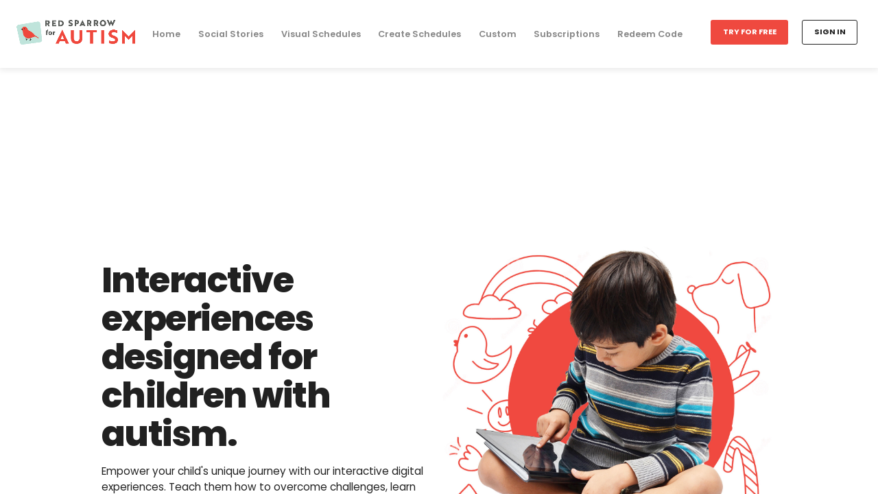

--- FILE ---
content_type: text/html; charset=utf-8
request_url: https://www.redsparrowforautism.com/
body_size: 1210
content:
<!DOCTYPE html><html lang="en"><head><link rel="canonical" href="https://www.redsparrowforautism.com"><meta charset="utf-8"><meta http-equiv="X-UA-Compatible" content="IE=edge"><meta name="viewport" content="user-scalable=no,width=device-width,initial-scale=1,viewport-fit=cover"><link rel="icon" href="/assets/logo/small-logo.png"><title>Red Sparrow for Autism</title><script src="https://redsparrowbooks.tendril.com.au/appdata.js"></script><script src="https://js.stripe.com/v3/" async></script><meta name="apple-mobile-web-app-capable" content="yes"><meta name="mobile-web-app-capable" content="yes"><link rel="stylesheet" href="https://cdn.jsdelivr.net/npm/@mdi/font@latest/css/materialdesignicons.min.css"><meta name="description" content="Empower your child's unique journey with our interactive digital experiences. Teach them how to overcome challenges, learn valuable life skills and navigate the world."><meta name="robots" content="index, follow, max-snippet:-1, max-image-preview:large, max-video-preview:-1"><meta property="og:title" content="Red Sparrow for Autism"><meta property="og:description" content="Empower your child's unique journey with our interactive digital experiences. Teach them how to overcome challenges, learn valuable life skills and navigate the world."><meta property="og:type" content="website"><meta property="og:image" content="/assets/logo/small-logo.png"><meta name="twitter:card" content="summary_large_image"><meta name="twitter:title" content="Red Sparrow for Autism"><meta name="twitter:description" content="Empower your child's unique journey with our interactive digital experiences. Teach them how to overcome challenges, learn valuable life skills and navigate the world."><meta name="twitter:image" content="/assets/logo/small-logo.png"><link href="/css/chunk-0423c5a5.3b7b1075.css" rel="prefetch"><link href="/css/chunk-082ecbae.d1bb3f91.css" rel="prefetch"><link href="/css/chunk-2c670c18.0e433876.css" rel="prefetch"><link href="/css/chunk-34673691.bcff146f.css" rel="prefetch"><link href="/css/chunk-41f90184.2ae76145.css" rel="prefetch"><link href="/css/chunk-4ad5278a.240298c2.css" rel="prefetch"><link href="/css/chunk-4d369f2f.9b476077.css" rel="prefetch"><link href="/css/chunk-5212f256.a9f7306d.css" rel="prefetch"><link href="/css/chunk-60e8068c.71178819.css" rel="prefetch"><link href="/css/chunk-6beb1a2c.0adbc1b3.css" rel="prefetch"><link href="/css/chunk-6e852b1a.6b65932c.css" rel="prefetch"><link href="/css/chunk-7a00e22a.c86ce5fd.css" rel="prefetch"><link href="/css/chunk-7ceb1dab.ca670f14.css" rel="prefetch"><link href="/css/chunk-bb434a92.ffd4e7aa.css" rel="prefetch"><link href="/css/chunk-d4931132.6b7ddf03.css" rel="prefetch"><link href="/css/chunk-e0e70732.5c61c752.css" rel="prefetch"><link href="/js/chunk-01e6cc0e.7743748f.js" rel="prefetch"><link href="/js/chunk-0423c5a5.b29f090a.js" rel="prefetch"><link href="/js/chunk-082ecbae.47472fba.js" rel="prefetch"><link href="/js/chunk-2c670c18.4109c90f.js" rel="prefetch"><link href="/js/chunk-2d0cf550.adc45296.js" rel="prefetch"><link href="/js/chunk-34673691.2279b1ae.js" rel="prefetch"><link href="/js/chunk-41f90184.3334b9ed.js" rel="prefetch"><link href="/js/chunk-4ad5278a.f0ca8cfa.js" rel="prefetch"><link href="/js/chunk-4d369f2f.784b974c.js" rel="prefetch"><link href="/js/chunk-5212f256.b1b085b5.js" rel="prefetch"><link href="/js/chunk-60e8068c.04cba901.js" rel="prefetch"><link href="/js/chunk-6beb1a2c.d4563b25.js" rel="prefetch"><link href="/js/chunk-6e852b1a.ae01488c.js" rel="prefetch"><link href="/js/chunk-7a00e22a.be5f71d6.js" rel="prefetch"><link href="/js/chunk-7ceb1dab.4b684429.js" rel="prefetch"><link href="/js/chunk-abd6f21e.60d8bfb0.js" rel="prefetch"><link href="/js/chunk-bb434a92.0234097d.js" rel="prefetch"><link href="/js/chunk-d4931132.a064a398.js" rel="prefetch"><link href="/js/chunk-e0e70732.75242657.js" rel="prefetch"><link href="/css/app.911a2318.css" rel="preload" as="style"><link href="/css/chunk-vendors.a5ab8a6c.css" rel="preload" as="style"><link href="/js/app.e33895cb.js" rel="preload" as="script"><link href="/js/chunk-vendors.33b3b299.js" rel="preload" as="script"><link href="/css/chunk-vendors.a5ab8a6c.css" rel="stylesheet"><link href="/css/app.911a2318.css" rel="stylesheet"></head><body><noscript><strong>We're sorry but red-sparrow doesn't work properly without JavaScript enabled. Please enable it to continue.</strong></noscript><div id="app"></div><script src="/js/chunk-vendors.33b3b299.js"></script><script src="/js/app.e33895cb.js"></script></body></html>

--- FILE ---
content_type: text/css
request_url: https://www.redsparrowforautism.com/css/app.911a2318.css
body_size: 13320
content:
.br-10{border-radius:10px}.shadow{border-radius:3px;box-shadow:5px 4px 5px 0 rgba(0,0,0,.25)}.pricing-dialog{background:#bee3db;color:#2a3634}.RSheader{background-color:#fff;width:100vw;box-shadow:0 0 10px 2px rgba(0,0,0,.1);z-index:5}.active-list-item{background-color:var(--v-background-base)!important}.header-link-large{cursor:pointer;color:#878787;margin-right:2em;flex:none}.header-button{border-radius:3px!important}.logo-icon{max-height:36px;display:inline-block;margin:1em 2em 1em 0}.footer{padding:2em;color:#777;font-size:1.2em}.footer a{opacity:.9;cursor:pointer;color:inherit!important}.footer a .v-icon{font-size:1.5em!important;color:inherit!important}.footer a:hover{opacity:1}.footer ul{margin:0;padding:0;display:block}.footer ul li{margin:0;padding:0;display:inline-block}.footer .menu li{margin-right:1em}.footer .constraint{display:flex;gap:1em;align-items:center}.footer .constraint .menu{flex:1}.footer .constraint .logo,.footer .constraint .social{flex:none}@media(max-width:640px){.footer{padding:15px}.footer .logo{display:none}.footer ul li{margin:0}.footer .menu li{display:block}}@font-face{font-family:Poppins;font-style:italic;font-weight:100;src:url(../fonts/Poppins-ExtraLightItalic.61dbb4c3.woff) format("woff")}@font-face{font-family:Poppins;font-style:italic;font-weight:300;src:url(../fonts/Poppins-LightItalic.4b02d24c.woff) format("woff")}@font-face{font-family:Poppins;font-style:italic;font-weight:400;src:url(../fonts/Poppins-Italic.07d5efe8.woff) format("woff")}@font-face{font-family:Poppins;font-style:italic;font-weight:500;src:url(../fonts/Poppins-SemiBoldItalic.0d4feae4.woff) format("woff")}@font-face{font-family:Poppins;font-style:italic;font-weight:700;src:url(../fonts/Poppins-BoldItalic.dc94c93e.woff) format("woff")}@font-face{font-family:Poppins;font-style:italic;font-weight:800;src:url(../fonts/Poppins-ExtraBoldItalic.3a3cdf72.woff) format("woff")}@font-face{font-family:Poppins;font-style:italic;font-weight:900;src:url(../fonts/Poppins-BlackItalic.df12b2d0.woff) format("woff")}@font-face{font-family:Poppins;font-style:normal;font-weight:100;src:url(../fonts/Poppins-ExtraLight.8b931306.woff) format("woff")}@font-face{font-family:Poppins;font-style:normal;font-weight:300;src:url(../fonts/Poppins-Light.822b3db4.woff) format("woff")}@font-face{font-family:Poppins;font-style:normal;font-weight:400;src:url(../fonts/Poppins-Regular.a0573696.woff) format("woff")}@font-face{font-family:Poppins;font-style:normal;font-weight:500;src:url(../fonts/Poppins-SemiBold.719dd032.woff) format("woff")}@font-face{font-family:Poppins;font-style:normal;font-weight:700;src:url(../fonts/Poppins-Bold.b8b535c2.woff) format("woff")}@font-face{font-family:Poppins;font-style:normal;font-weight:800;src:url(../fonts/Poppins-ExtraBold.5339c6c1.woff) format("woff")}@font-face{font-family:Poppins;font-style:normal;font-weight:900;src:url(../fonts/Poppins-Black.cf9aa3e6.woff) format("woff")}:root{--primary:#ef493f;--constraint:1800px}.v-application,.v-application[class*=text-],body,html{font-size:clamp(11px,1vw,25px);font-family:Poppins,sans-serif!important}.bg-secondary{background:#e2f2ef;color:#2a3634}a{text-decoration:none;color:var(--primary)}.ux-button,.v-btn{display:inline-block;background:#eee;padding:.6em 1.3em;line-height:1;text-overflow:hidden;overflow:hidden;white-space:nowrap;font-size:1.4em;border-radius:2em;margin:0 .5em .5em 0;background:var(--primary)!important;box-shadow:none!important;letter-spacing:0;color:#fff!important;font-weight:700;cursor:pointer;border:.1em solid transparent}.ux-button:hover,.v-btn:hover{background:#000}.ux-button.dark,.v-btn.dark{background:#111}.ux-button.dark:hover,.v-btn.dark:hover{background:#000}.ux-button.v-btn--text,.v-btn.v-btn--text{background:none!important;border:none!important;color:inherit!important}.ux-button.outline,.v-btn.outline{background:none!important;border-color:inherit!important;color:inherit!important}.h1,.h2,.h3,.h4,.h5,.h6,h1,h2,h3,h4,h5,h6{font-weight:800;letter-spacing:-.03em;line-height:1.1;margin-bottom:.3em}.h1,h1{font-size:3em}.h2,h2{font-size:2.5em}.h3,h3{font-size:2.2em}.h4,h4{font-size:1.5em}.h5,h5{font-size:1.2em}.h6,h6{font-size:1em}.font-xxs{font-size:.7em}.font-xs{font-size:.8em}.font-sm{font-size:.9em}.font-md{font-size:1em}.font-lg{font-size:1.1em}.font-xl{font-size:1.2em}.font-xxl{font-size:1.3em}.font-muted{opacity:.5}@media(max-width:768px){.visible-xs{display:block!important}}@media(min-width:769px){.visible-xs{display:none!important}}@media(max-width:768px){.hidden-xs{display:none!important}}.user-avatar{margin:auto;padding:2em 1em;text-align:center}.constraint{margin:auto;max-width:var(--constraint);width:80vw;padding:0 20px}@media(max-width:640px){.constraint{width:auto;overflow:hidden}}@media(min-width:769px){.constraint.sm{width:100%;max-width:960px}}.section-panel{padding:4% 0}.section-panel .constraint{display:flex;align-items:center;justify-content:center;gap:4em}.section-panel.centered{text-align:center}.section-panel.reverse .constraint{flex-direction:row-reverse}.section-panel .text{flex:1}.section-panel .image{width:40%}.section-panel.cover-panel .constraint{height:100vw;min-height:450px;max-height:900px}.section-panel.cover-panel .constraint .image{width:50%}.section-panel.cover-panel .constraint h1{font-size:4em}.section-panel.cta{text-align:center;background:var(--primary);color:#fff}@media(max-width:768px){.section-panel{padding:2em 0}.section-panel .constraint{width:auto;overflow:hidden;gap:0;flex-direction:column-reverse!important}.section-panel .image{margin-bottom:2em}.section-panel.cover-panel .constraint{height:auto;max-height:none;min-height:none}.section-panel.cover-panel .constraint .image{width:100%}}.section-quote{text-align:center;background:#bee3db;color:#2a3634;padding:3em 0}.section-quote .quote{font-size:2em;font-weight:700;line-height:1.1;margin-bottom:.3em}.section-quote .cite{opacity:.8}body,html{overscroll-behavior-x:none!important;overscroll-behavior-y:none!important;overscroll-behavior:none!important}body *,html *{backface-visibility:hidden}body .container,html .container{padding:0}@media(min-width:960px){body .v-application,html .v-application{height:100vh;width:100vw;position:fixed;top:0;left:0;right:0;bottom:0}}body .v-application .responsive-header,html .v-application .responsive-header{font-size:min(max(5vw,20px),30px)}body .v-application i,html .v-application i{font-size:20px}body .v-application .v-application--wrap .navigation-container,body .v-application .v-application--wrap .navigation-container .v-main,html .v-application .v-application--wrap .navigation-container,html .v-application .v-application--wrap .navigation-container .v-main{height:100%;overflow:hidden}body .v-application .v-application--wrap .navigation-container .v-main .v-main__wrap,html .v-application .v-application--wrap .navigation-container .v-main .v-main__wrap{overflow-x:hidden;-webkit-overflow-scrolling:touch}body .v-application .v-application--wrap .navigation-container.desktop,html .v-application .v-application--wrap .navigation-container.desktop{display:flex;align-items:flex-start}.v-image,.v-image__image,.v-responsive__content,.v-responsive__sizer{overflow:hidden!important}.module-section{background:#fff;border-radius:10px!important;padding:10px;position:relative;box-shadow:0 3px 6px 0 rgba(0,0,0,.1)!important;display:flex;align-items:center}.module-section blockquote{padding:15px;background:var(--v-primary-base);margin-bottom:16px;border-radius:10px;box-shadow:0 3px 6px 0 rgba(0,0,0,.1)}.module-section blockquote p{font-weight:700}.module-section blockquote p em{font-weight:400}.module-section p:last-child{margin:0}.v-dialog__content .v-dialog{background:#fff}.v-dialog__content .v-dialog.v-dialog--fullscreen{padding:env(safe-area-inset-top,20px) env(safe-area-inset-right,20px) env(safe-area-inset-bottom,20px) env(safe-area-inset-left,20px);background:var(--v-background-base)}.v-dialog__content .v-dialog.v-bottom-sheet{border-top-right-radius:15px!important;border-top-left-radius:15px!important;overflow:hidden!important;padding-bottom:constant(safe-area-inset-bottom,20px);padding-bottom:env(safe-area-inset-bottom,20px)}.v-dialog__content .v-dialog ul{list-style:none;padding:0;margin:0}.v-dialog__content .v-dialog ul li{position:relative;width:calc(100% - 20px);margin-left:auto}.v-dialog__content .v-dialog ul li:before{content:"";background:var(--v-primary-base);font-weight:700;display:block;width:10px;height:10px;position:absolute;top:7px;left:-20px}.muted{opacity:.7}.muted-1{opacity:.5}.muted-2{opacity:.3}.pointer-events-none{pointer-events:none}.v-bottom-navigation{box-sizing:initial!important;padding-bottom:env(safe-area-inset-bottom)!important}.scroll-hide{overflow:scroll!important;-ms-overflow-style:none;scrollbar-width:none}.scroll-hide::-webkit-scrollbar{background:transparent;width:0;display:none}.overflow-auto{overflow:auto}.overflow-hidden{overflow:hidden}.full-height{height:100%}.min-height-100{min-height:100%}.full-width{width:100%}.width50{width:50%}.height50{height:50%}.p-absolute{position:absolute!important}.p-absolute.fit{left:0;right:0;bottom:0;top:0}.p-absolute.center{top:50%;left:50%;transform:translate(-50%,-50%)}.p-absolute.top0{top:0}.p-absolute.top5{top:5px}.p-absolute.top10{top:10px}.p-absolute.top15{top:15px}.p-absolute.top20{top:20px}.p-absolute.top25{top:25px}.p-absolute.bottom0{bottom:0}.p-absolute.bottom5{bottom:5px}.p-absolute.bottom10{bottom:10px}.p-absolute.bottom15{bottom:15px}.p-absolute.bottom20{bottom:20px}.p-absolute.left5{left:5px}.p-absolute.left10{left:10px}.p-absolute.left15{left:15px}.p-absolute.left20{left:20px}.p-absolute.right5{right:5px}.p-absolute.right10{right:10px}.p-absolute.right15{right:15px}.p-absolute.right20{right:20px}.p-relative{position:relative!important}.p-fixed{position:fixed!important}.p-fixed.top0{top:0}.p-fixed.top5{top:5px}.p-fixed.top10{top:10px}.p-fixed.top15{top:15px}.p-fixed.top20{top:20px}.p-fixed.bottom0{bottom:0}.p-fixed.bottom5{bottom:5px}.p-fixed.bottom10{bottom:10px}.p-fixed.bottom15{bottom:15px}.p-fixed.bottom20{bottom:20px}.p-fixed.left5{left:5px}.p-fixed.left10{left:10px}.p-fixed.left15{left:15px}.p-fixed.left20{left:20px}.p-fixed.right5{right:5px}.p-fixed.right10{right:10px}.p-fixed.right15{right:15px}.p-fixed.right20{right:20px}.no-selection{-webkit-user-select:none;-moz-user-select:none;user-select:none}.zindex-1{z-index:1}.zindex-2{z-index:2}.zindex-3{z-index:3}.zindex-4{z-index:4}.zindex-5{z-index:5}.zindex-6{z-index:6}.zindex-7{z-index:7}.zindex-8{z-index:8}.zindex-9{z-index:9}.zindex-10{z-index:10}.zindex-max{z-index:9999!important}.opacity-50{opacity:.5!important}.opacity-60{opacity:.6!important}.opacity-70{opacity:.7!important}.opacity-80{opacity:.8!important}.opacity-90{opacity:.9!important}.overflow-ellipsis{width:100%;overflow:hidden;white-space:nowrap;text-overflow:ellipsis}.border-radius-100{border-radius:100%}.safe-area-padding-top{padding-top:constant(safe-area-inset-top)!important;padding-top:env(safe-area-inset-top)!important;background:rgba(95,84,224,.3)}.safe-area-margin-top{margin-top:constant(safe-area-inset-top)!important;margin-top:env(safe-area-inset-top)!important}.safe-area-padding-bottom{padding-bottom:constant(safe-area-inset-bottom)!important;padding-bottom:env(safe-area-inset-bottom)!important}th.valign-center span{vertical-align:middle}div.v-text-field--outlined fieldset{border-color:var(--v-primary-light-base);background:#fff!important}.v-input .v-input__control .v-input__slot .v-input__prepend-inner{z-index:1}.v-btn:hover:before,.v-tab:hover:before{background-color:transparent}.full-device-height{height:100vh!important}.mw-600{max-width:600px}.mw-100{max-width:100%}.mw-90{max-width:90%}.mw-80{max-width:80%}.bg-blue{background-color:#879be2!important}.bg-primary{background-color:#3db2b9!important;color:#fff}.bg-library{background-color:var(--v-library-base);color:#444}.bg-schedules{background-color:var(--v-schedules-base);color:#fff}.bg-transitions{background-color:var(--v-transitions-base);color:#fff}.bg-about-us{background-color:#ff7c7c;color:#fff}.v-tabs-items{background-color:inherit!important}.v-tabs-bar .v-tab:not(.v-tab--active){color:inherit!important;opacity:.5!important}input:-webkit-autofill:active,input:-webkit-autofill:focus,input:-webkit-autofill:hover,label.theme--dark+input:-webkit-autofill,label.theme--light+input:-webkit-autofill{-webkit-transition:background-color 5000s ease-in-out 0s;transition:background-color 5000s ease-in-out 0s;-webkit-text-size-adjust:inherit!important}label.theme--dark+input::-webkit-credentials-auto-fill-button{background-color:#fff!important}input[type=password]::-webkit-credentials-auto-fill-button{visibility:hidden;display:none!important;pointer-events:none}.subtilte-size,.title-size{font-size:2.1rem}.body-size{font-size:1.3rem}@media(min-width:600px){.title-size{font-size:4rem}.subtilte-size{font-size:3.2rem}.body-size{font-size:1.47rem}}.dashed-border{border:3px dashed #fff;border-radius:15px;cursor:pointer}.small-quote[data-v-56b11837]{background:#bee3db;color:#2a3634;padding:3em 1em}.small-quote .wrap[data-v-56b11837]{max-width:700px;margin:auto}.small-quote .quote[data-v-56b11837]{font-size:1.1em;line-height:1.3;margin-bottom:1em}.small-quote .cite[data-v-56b11837]{opacity:.7;font-size:.9em;font-weight:700}

--- FILE ---
content_type: application/javascript
request_url: https://iyp-education.s3.ap-southeast-2.amazonaws.com/deployments/au.com.tendril.redsparrow/master/js/app.e33895cb.js?AWSAccessKeyId=AKIAJNVRHPHWH4LEELRA&Expires=1769731439&Signature=r0LAYgCGpZyZvElnTJxTVCBZ24I%3D
body_size: 42353
content:
(function(e){function t(t){for(var a,n,r=t[0],c=t[1],l=t[2],u=0,d=[];u<r.length;u++)n=r[u],Object.prototype.hasOwnProperty.call(o,n)&&o[n]&&d.push(o[n][0]),o[n]=0;for(a in c)Object.prototype.hasOwnProperty.call(c,a)&&(e[a]=c[a]);h&&h(t);while(d.length)d.shift()();return i.push.apply(i,l||[]),s()}function s(){for(var e,t=0;t<i.length;t++){for(var s=i[t],a=!0,n=1;n<s.length;n++){var r=s[n];0!==o[r]&&(a=!1)}a&&(i.splice(t--,1),e=c(c.s=s[0]))}return e}var a={},n={app:0},o={app:0},i=[];function r(e){return c.p+"js/"+({}[e]||e)+"."+{"chunk-01e6cc0e":"7743748f","chunk-0423c5a5":"b29f090a","chunk-5212f256":"b1b085b5","chunk-6beb1a2c":"d4563b25","chunk-6e852b1a":"ae01488c","chunk-7a00e22a":"be5f71d6","chunk-082ecbae":"47472fba","chunk-2c670c18":"4109c90f","chunk-41f90184":"3334b9ed","chunk-4ad5278a":"f0ca8cfa","chunk-60e8068c":"04cba901","chunk-abd6f21e":"60d8bfb0","chunk-34673691":"2279b1ae","chunk-4d369f2f":"784b974c","chunk-bb434a92":"0234097d","chunk-d4931132":"a064a398","chunk-2d0cf550":"adc45296","chunk-7ceb1dab":"4b684429","chunk-e0e70732":"75242657"}[e]+".js"}function c(t){if(a[t])return a[t].exports;var s=a[t]={i:t,l:!1,exports:{}};return e[t].call(s.exports,s,s.exports,c),s.l=!0,s.exports}c.e=function(e){var t=[],s={"chunk-0423c5a5":1,"chunk-5212f256":1,"chunk-6beb1a2c":1,"chunk-6e852b1a":1,"chunk-7a00e22a":1,"chunk-082ecbae":1,"chunk-2c670c18":1,"chunk-41f90184":1,"chunk-4ad5278a":1,"chunk-60e8068c":1,"chunk-34673691":1,"chunk-4d369f2f":1,"chunk-bb434a92":1,"chunk-d4931132":1,"chunk-7ceb1dab":1,"chunk-e0e70732":1};n[e]?t.push(n[e]):0!==n[e]&&s[e]&&t.push(n[e]=new Promise((function(t,s){for(var a="css/"+({}[e]||e)+"."+{"chunk-01e6cc0e":"31d6cfe0","chunk-0423c5a5":"3b7b1075","chunk-5212f256":"a9f7306d","chunk-6beb1a2c":"0adbc1b3","chunk-6e852b1a":"6b65932c","chunk-7a00e22a":"c86ce5fd","chunk-082ecbae":"d1bb3f91","chunk-2c670c18":"0e433876","chunk-41f90184":"2ae76145","chunk-4ad5278a":"240298c2","chunk-60e8068c":"71178819","chunk-abd6f21e":"31d6cfe0","chunk-34673691":"bcff146f","chunk-4d369f2f":"9b476077","chunk-bb434a92":"ffd4e7aa","chunk-d4931132":"6b7ddf03","chunk-2d0cf550":"31d6cfe0","chunk-7ceb1dab":"ca670f14","chunk-e0e70732":"5c61c752"}[e]+".css",o=c.p+a,i=document.getElementsByTagName("link"),r=0;r<i.length;r++){var l=i[r],u=l.getAttribute("data-href")||l.getAttribute("href");if("stylesheet"===l.rel&&(u===a||u===o))return t()}var d=document.getElementsByTagName("style");for(r=0;r<d.length;r++){l=d[r],u=l.getAttribute("data-href");if(u===a||u===o)return t()}var h=document.createElement("link");h.rel="stylesheet",h.type="text/css",h.onload=t,h.onerror=function(t){var a=t&&t.target&&t.target.src||o,i=new Error("Loading CSS chunk "+e+" failed.\n("+a+")");i.code="CSS_CHUNK_LOAD_FAILED",i.request=a,delete n[e],h.parentNode.removeChild(h),s(i)},h.href=o;var p=document.getElementsByTagName("head")[0];p.appendChild(h)})).then((function(){n[e]=0})));var a=o[e];if(0!==a)if(a)t.push(a[2]);else{var i=new Promise((function(t,s){a=o[e]=[t,s]}));t.push(a[2]=i);var l,u=document.createElement("script");u.charset="utf-8",u.timeout=120,c.nc&&u.setAttribute("nonce",c.nc),u.src=r(e);var d=new Error;l=function(t){u.onerror=u.onload=null,clearTimeout(h);var s=o[e];if(0!==s){if(s){var a=t&&("load"===t.type?"missing":t.type),n=t&&t.target&&t.target.src;d.message="Loading chunk "+e+" failed.\n("+a+": "+n+")",d.name="ChunkLoadError",d.type=a,d.request=n,s[1](d)}o[e]=void 0}};var h=setTimeout((function(){l({type:"timeout",target:u})}),12e4);u.onerror=u.onload=l,document.head.appendChild(u)}return Promise.all(t)},c.m=e,c.c=a,c.d=function(e,t,s){c.o(e,t)||Object.defineProperty(e,t,{enumerable:!0,get:s})},c.r=function(e){"undefined"!==typeof Symbol&&Symbol.toStringTag&&Object.defineProperty(e,Symbol.toStringTag,{value:"Module"}),Object.defineProperty(e,"__esModule",{value:!0})},c.t=function(e,t){if(1&t&&(e=c(e)),8&t)return e;if(4&t&&"object"===typeof e&&e&&e.__esModule)return e;var s=Object.create(null);if(c.r(s),Object.defineProperty(s,"default",{enumerable:!0,value:e}),2&t&&"string"!=typeof e)for(var a in e)c.d(s,a,function(t){return e[t]}.bind(null,a));return s},c.n=function(e){var t=e&&e.__esModule?function(){return e["default"]}:function(){return e};return c.d(t,"a",t),t},c.o=function(e,t){return Object.prototype.hasOwnProperty.call(e,t)},c.p="/",c.oe=function(e){throw console.error(e),e};var l=window["webpackJsonp"]=window["webpackJsonp"]||[],u=l.push.bind(l);l.push=t,l=l.slice();for(var d=0;d<l.length;d++)t(l[d]);var h=u;i.push([0,"chunk-vendors"]),s()})({0:function(e,t,s){e.exports=s("56d7")},"0804":function(e,t,s){"use strict";var a=s("5935");t["a"]={computed:{...Object(a["b"])("fluro",["application","user"])}}},"0cb9":function(e,t,s){"use strict";s("179e")},"127e":function(e,t,s){"use strict";s("d59b")},"179e":function(e,t,s){},"3fa5":function(e,t,s){},4629:function(e,t,s){"use strict";s("b48c")},"56d7":function(e,t,s){"use strict";s.r(t),s.d(t,"EventBus",(function(){return tt}));s("14d9");var a=s("a026"),n=s("7496"),o=s("f6c4"),i=s("a797"),r=s("490a"),c=function(){var e=this,t=e._self._c;return t(n["a"],{attrs:{id:"app"}},[t("div",{staticClass:"safe-area-padding-top light zindex-10"}),e.hideHeader?e._e():t("RSheader",{key:e.headerCache}),t("div",{staticClass:"navigation-container",class:{desktop:e.$vuetify.breakpoint.mdAndUp}},[t(o["a"],{staticClass:"flex-grow-1 flex-shrink-1",class:e.background},[t("TransitionGroup",{key:e.$route.path,attrs:{name:"slide-y-transition",mode:"out-in",appear:""}},[t("router-view",{key:e.$route.path+"-router",on:{"hook:mounted":e.routeMounted}}),0!=e.loading||e.hideFooter?e._e():t("RSfooter",{key:e.$route.path+"-footer"})],1)],1)],1),t("transition",{attrs:{name:"fade-transition",mode:"out-in",appear:""}},[e.loading?t(i["a"],{staticClass:"loading-overlay zindex-max",attrs:{color:"light",opacity:"0.85"}},[t(r["a"],{attrs:{size:70,width:7,color:"primary",indeterminate:""}})],1):e._e()],1),e.$vuetify.breakpoint.mdAndUp?t("div",{staticClass:"safe-area-padding-bottom light zindex-10"}):e._e()],1)},l=[],u=(s("88a7"),s("271a"),s("5494"),s("8336")),d=s("ce7e"),h=s("132d"),p=s("adda"),m=s("8860"),f=s("da13"),b=s("1baa"),g=s("f774"),v=s("2fa4"),y=function(){var e=this,t=e._self._c;return t("div",[e.$vuetify.breakpoint.smAndDown?t("div",{staticClass:"RSheader align-center d-flex justify-space-between px-4 py-2"},[t("a",{attrs:{href:"/"}},[t("img",{staticClass:"logo-icon",attrs:{src:e.headerLogo}})]),t("div",{staticClass:"pa-1",on:{click:function(t){t.stopPropagation(),e.drawer=!e.drawer}}},[t(h["a"],{staticClass:"mr-4",attrs:{large:""}},[e._v("fa-bars")])],1),t(g["a"],{staticClass:"d-flex flex-column",attrs:{absolute:"",right:"",temporary:"",flat:""},model:{value:e.drawer,callback:function(t){e.drawer=t},expression:"drawer"}},[t(p["a"],{staticClass:"mx-auto my-4",attrs:{src:e.assets.logo.logoFull,"max-width":"80","max-height":"80",contain:"",eager:""}}),t(d["a"]),t(m["a"],{attrs:{nav:""}},[t(b["a"],{attrs:{"active-class":"active-list-item"},model:{value:e.group,callback:function(t){e.group=t},expression:"group"}},[e._l(e.config.menu,(function(s,a){return t(f["a"],{key:a,staticClass:"my-4",on:{click:function(t){return e.goTo(s)}}},[s.icon?t(h["a"],{staticClass:"pl-1 mr-7",attrs:{size:"30",color:e.activeColour(a)}},[e._v(e._s(s.icon))]):e._e(),s.image&&e.group!=a?t(p["a"],{staticClass:"mr-4",attrs:{src:s.image,"max-width":s.width,"max-height":s.height,contain:""}}):e._e(),s.image&&e.group==a?t(p["a"],{staticClass:"mr-4",attrs:{src:s.activeImage,"max-width":s.width,"max-height":s.height,contain:""}}):e._e(),t("span",{staticClass:"mt-1"},[e._v(" "+e._s(s.title)+" ")])],1)})),t(d["a"]),e.$app.user?t(f["a"],{staticClass:"my-6",on:{click:function(t){return e.signOut()}}},[t(h["a"],{staticClass:"pl-1 mr-7",attrs:{size:"30"}},[e._v("fa-sign-in")]),t("span",[e._v("Sign Out")])],1):t(f["a"],{staticClass:"my-6",on:{click:function(t){return e.signIn()}}},[t(h["a"],{staticClass:"pl-1 mr-7",attrs:{size:"30"}},[e._v("fa-sign-out")]),t("span",[e._v("Sign In")])],1)],2)],1)],1)],1):t("div",{staticClass:"RSheader d-flex align-center px-6 py-4"},[t("a",{attrs:{href:"/"}},[t("img",{staticClass:"logo-icon",attrs:{src:e.headerLogo}})]),e._l(e.config.menu,(function(s,a){return t("div",{key:a,staticClass:"header-link-large",on:{click:function(t){return e.goTo(s)}}},[t("div",{staticClass:"font-weight-medium"},[e._v(e._s(s.title))])])})),t(v["a"]),e.$app.user?[e.$app.user.isPremium?t("small",{staticClass:"mx-5 d-flex align-center justify-center"},[t(h["a"],{staticClass:"mr-2",attrs:{color:"success"}},[e._v("mdi-crown")]),t("div",{staticClass:"d-flex flex-column"},[t("div",[e._v("Red Sparrow Member")]),e.$app.user.freeTrialUser?t("div",{staticClass:"text--secondary text-caption"},[e._v("Free Trial")]):e._e()])],1):t(u["a"],{attrs:{elevation:"0"},on:{click:function(t){return e.payment()}}},[t("p",{staticClass:"mb-0"},[e._v("Become a member")]),t(h["a"],{staticClass:"ml-2",attrs:{size:"20",color:"white"}},[e._v("mdi-crown")])],1)]:e._e(),e.$app.user?t(u["a"],{staticClass:"header-button outline",attrs:{elevation:"0",depressed:""},on:{click:function(t){return e.signOut()}}},[e._v("Sign Out")]):t("div",{staticClass:"d-flex align-center justify-center"},[t(u["a"],{staticClass:"header-button mr-5",attrs:{elevation:"0"},on:{click:function(t){return e.trial()}}},[t("p",{staticClass:"mb-0"},[e._v("Try for free")])]),t(u["a"],{staticClass:"outline header-button",attrs:{outlined:"",elevation:"0",depressed:""},on:{click:function(t){return e.signIn()}}},[e._v("Sign In")])],1)],2),t("pricing-dialog",{ref:"pricing-dialog"})],1)},k=[],w=s("2f62"),_=s("b0af"),j=s("99d9"),C=s("62ad"),S=s("169a"),x=s("0fd9"),P=function(){var e=this,t=e._self._c;return t("div",{staticClass:"text-center"},[t(S["a"],{attrs:{width:"80%","content-class":"br-10 overflow-auto"},scopedSlots:e._u([{key:"activator",fn:function({on:s,attrs:a}){return[t("div",e._g(e._b({staticClass:"p-relative",attrs:{dark:""}},"div",a,!1),s))]}}]),model:{value:e.dialog,callback:function(t){e.dialog=t},expression:"dialog"}},[t(x["a"],{staticClass:"d-flex align-center justify-center pricing-dialog",attrs:{"no-gutters":""}},[t(C["a"],{staticClass:"mt-10 mb-14 text-center",attrs:{cols:"12"}},[t("h3",{},[e._v("Subscriptions")])])],1),t(d["a"]),t(x["a"],{staticClass:"d-flex align-center justify-center mt-n8",attrs:{"no-gutters":""}},[t(C["a"],{staticClass:"d-flex flex-column align-center pb-5",attrs:{cols:"12"}},[t(_["a"],{staticClass:"br-10 pb-6 fill-height d-flex flex-column",staticStyle:{width:"80%"}},[t(j["c"],[t(x["a"],{staticClass:"ma-0"},[t(C["a"],{staticClass:"py-1 py-sm-2 text-subtitle-1 d-flex flex-column align-center",attrs:{cols:"6"}},[t(h["a"],{staticClass:"pa-1",attrs:{size:e.$vuetify.breakpoint.smAndUp?60:40}},[e._v("mdi-calendar-month")]),t("div",{staticClass:"text-center"},[e._v("Monthly Subscription")]),e.$vuetify.breakpoint.xsOnly?t("h4",{staticClass:"pt-2 text-uppercase"},[e._v(" "+e._s(e.monthlySubscriptionPrice)+" ")]):t("h3",{staticClass:"text-uppercase"},[e._v(e._s(e.monthlySubscriptionPrice))])],1),t(C["a"],{staticClass:"py-1 py-sm-2 text-subtitle-1 d-flex flex-column align-center",attrs:{cols:"6"}},[t(h["a"],{staticClass:"pa-1",attrs:{size:e.$vuetify.breakpoint.smAndUp?60:40}},[e._v("mdi-calendar-multiple")]),t("div",{staticClass:"text-center"},[e._v("Annual Subscription")]),e.$vuetify.breakpoint.xsOnly?t("h4",{staticClass:"pt-2 text-uppercase"},[e._v(" "+e._s(e.annualSubscriptionPrice)+" ")]):t("h3",{staticClass:"text-uppercase"},[e._v(e._s(e.annualSubscriptionPrice))])],1)],1),t(x["a"],{staticClass:"ma-0"},[t(v["a"]),t(C["a"],{staticClass:"py-3 px-0 text-subtitle-1 d-flex flex-column justify-center",attrs:{cols:"12",sm:"8"}},[t("div",{staticClass:"py-1 py-sm-3 text-subtitle-1 d-flex align-center"},[t(h["a"],{staticClass:"mx-3",attrs:{color:"var(--primary)"}},[e._v("fa-solid fa-check")]),t("div",[e._v("Access to our full library of Interactive Social Stories")])],1),t("div",{staticClass:"py-1 py-sm-3 text-subtitle-1 d-flex align-center"},[t(h["a"],{staticClass:"mx-3",attrs:{color:"var(--primary)"}},[e._v("fa-solid fa-check")]),t("div",[e._v("Access to the full version of Schedule Builder")])],1),t("div",{staticClass:"py-1 py-sm-3 text-subtitle-1 d-flex align-center"},[t(h["a"],{staticClass:"mx-3",attrs:{color:"var(--primary)"}},[e._v("fa-solid fa-check")]),t("div",[e._v("Access to all images in the Red Sparrow Library for the Schedule Builder")])],1)]),t(v["a"])],1),t(x["a"],{staticClass:"ma-0 py-0 py-sm-4 px-0 px-sm-8"},[t(C["a"],{staticClass:"py-0 py-sm-6 d-flex",class:e.$vuetify.breakpoint.smAndUp?"justify-end":"justify-center",attrs:{cols:"12",sm:"3"}},[t(p["a"],{attrs:{src:e.assets.logo.NDIS,height:"auto","max-width":"8vw"}})],1),t(C["a"],{staticClass:"d-flex align-center",attrs:{cols:"12",sm:"9"}},[t("div",{},[e._v(" NDIS participants can claim Core Supports funding under Consumables. "),t("br"),e._v(" ITEM: Low-cost communication and Cognitive Support. "),t("br"),e._v(" Code: 03_222100911_0124_1_1 ")])])],1)],1),t(v["a"]),t(j["a"],{staticClass:"d-flex flex-column align-center justify-center py-2"},[t(u["a"],{staticClass:"px-8 ux-button",attrs:{dark:"",height:"60"},on:{click:function(t){e.$router.push("/account/payment"),e.dialog=!1}}},[t("span",{staticClass:"text-h6 font-weight-bold"},[e._v("Get Started")])]),t("div",{staticClass:"py-2"},[e._v(" Have a redeem code? "),t("a",{on:{click:function(t){e.dialog=!1,e.$router.push({name:"payment",params:{redeem:!0}})}}},[e._v("Redeem here")])])],1)],1)],1),t(v["a"])],1)],1)],1)},A=[],$={data(){return{dialog:!1,monthlySubscription:null,annualSubscription:null}},components:{},props:["item"],computed:{...Object(w["b"])(["assets"]),monthlySubscriptionPrice(){var e,t,s;return null!==(e=this.monthlySubscription)&&void 0!==e&&e.amount?`$${(null===(t=this.monthlySubscription)||void 0===t?void 0:t.amount)/100} ${null===(s=this.monthlySubscription)||void 0===s?void 0:s.currency}`:"$12 AUD"},annualSubscriptionPrice(){var e,t,s;return null!==(e=this.annualSubscription)&&void 0!==e&&e.amount?`$${(null===(t=this.annualSubscription)||void 0===t?void 0:t.amount)/100} ${null===(s=this.annualSubscription)||void 0===s?void 0:s.currency}`:"$84 AUD"}},methods:{getImage(e){const t=this.$fluro.asset.imageUrl(e)+"&noRedirect=true";return t},open(){this.dialog=!0},async getProducts(){const e={_type:"product",status:"active",_id:{$in:["641a756e82c6a4039eb70811","641a75c582c6a4039eb7081b"]}};return await this.$fluro.api.post("/content/_query",e,{select:"amount currenecy"}).then(({data:e})=>e).catch(e=>console.log(e))}},async mounted(){let e=await this.getProducts();this.monthlySubscription=e.find(e=>"641a75c582c6a4039eb7081b"==e._id),this.annualSubscription=e.find(e=>"641a756e82c6a4039eb70811"==e._id)}},E=$,F=(s("cd9a"),s("2877")),U=Object(F["a"])(E,P,A,!1,null,null,null),I=U.exports,L={name:"RSheader",components:{PricingDialog:I},data(){return{drawer:!1,group:null}},watch:{group(){console.log(this.group),this.drawer=!1}},computed:{...Object(w["b"])(["assets"]),config(){return{menu:[{title:"Home",icon:"fa-home",path:"/home"},{title:"Social Stories",image:this.assets.icons.library,activeImage:this.assets.icons.libraryActive,width:"45",height:"30",path:"/library"},{title:"Visual Schedules",image:this.assets.icons.schedule,activeImage:this.assets.icons.scheduleActive,width:"45",height:"30",path:"/schedules"},{title:"Create Schedules",image:this.assets.icons.createSchedule,activeImage:this.assets.icons.createScheduleActive,width:"45",height:"30",path:"/create-schedule"},{title:"Custom",image:this.assets.icons.bespoke,activeImage:this.assets.icons.bespokeActive,width:"45",height:"30",path:"/bespoke"},{title:"Subscriptions",image:this.assets.user.userCircleInactive,activeImage:this.assets.user.userCircleActive,width:"45",height:"30"},{title:"Redeem Code",icon:"fa-ticket"}]}},headerLogo(){let e=""+this.assets.logo.logoNew;return e}},methods:{activeColour(e){return this.group==e?"white":""},listClass(e,t){return`${e.image?"pl-0":""} ${this.group==t?"active-list-item-"+t:""}`},goTo(e){var t;"Subscriptions"==(null===e||void 0===e?void 0:e.title)?null===(t=this.$refs["pricing-dialog"])||void 0===t||t.open():"Redeem Code"==(null===e||void 0===e?void 0:e.title)?this.$router.push({name:"payment",params:{redeem:!0}}):this.$router.replace(e.path)},payment(){this.$router.push({name:"payment"})},trial(){this.$router.push({name:"auth.signup"})},signIn(){this.$router.push({name:"auth.login"})},signOut(){this.$fluro.auth.logout(),this.$router.push({name:"auth.login"})}}},T=L,O=(s("0cb9"),Object(F["a"])(T,y,k,!1,null,null,null)),N=O.exports,R=function(){var e=this,t=e._self._c;return t("div",[t("randomquote"),t("div",{staticClass:"footer"},[t("div",{staticClass:"constraint"},[t("ul",{staticClass:"menu"},e._l(e.icons,(function(s){return t("li",{key:s.title},[t("router-link",{attrs:{to:s.path}},[e._v(" "+e._s(s.title)+" ")])],1)})),0),t("ul",{staticClass:"social"},[t("li",[t("a",{attrs:{href:"https://www.instagram.com/redsparrowforautism",target:"_blank"}},[t(h["a"],{staticClass:"mx-5 my-2",attrs:{size:"larger"}},[e._v("mdi-instagram")])],1)]),t("li",[t("a",{attrs:{href:"https://www.facebook.com/redsparrowforautism",target:"_blank"}},[t(h["a"],{staticClass:"mx-5 my-2",attrs:{size:"larger"}},[e._v("mdi-facebook")])],1)]),t("li",[t("a",{attrs:{href:"mailto:redsparrowforautism@gmail.com"}},[t(h["a"],{staticClass:"mx-5 my-2",attrs:{size:"larger"}},[e._v("mdi-email-outline")])],1)])])])])],1)},D=[],z={name:"RSheader",data(){return{drawer:!1,group:null}},watch:{group(){console.log(this.group),this.drawer=!1}},computed:{...Object(w["b"])(["assets"]),icons(){return[{title:"Home",icon:"fa-home",path:"/home"},{title:"About Us",icon:"fa-home",path:"/about-us"},{title:"Contact Us",image:this.assets.icons.bespoke,activeImage:this.assets.icons.bespokeActive,width:"45",height:"30",path:"/contact-us"}]},user(){let e=this.$fluro.auth.getCurrentUser();return!!e}},methods:{activeColour(e){return this.group==e?"white":""},listClass(e,t){return`${e.image?"pl-0":""} ${this.group==t?"active-list-item-"+t:""}`},goTo(e){this.$router.replace(e.path)},signIn(){this.$router.push({name:"auth.login"})},signOut(){this.$fluro.auth.logout(),this.$router.push({name:"auth.login"})}}},q=z,M=(s("e7d5"),Object(F["a"])(q,R,D,!1,null,null,null)),H=M.exports,B=s("0804");s("2ef0"),s("3fa5");navigator.userAgent||navigator.vendor||window.opera;const V=window.parent.location.protocol||"http",W=window.parent.location.host||"localhost";let G;var Z={name:"App",components:{RSheader:N,RSfooter:H},mixins:[B["a"]],meta:{title:"Red Sparrow"},data(){return{moduleImage:{},loading:!0,updateChecked:0,platform:"web",fullscreen:!1,scrolled:!1,isCreated:!1,config:{}}},async created(){window.matchMedia("(orientation: portrait)").addEventListener("change",e=>{const t=e.matches;t?this.$store.commit("generalSet",{key:"orientation",data:"portrait"}):this.$store.commit("generalSet",{key:"orientation",data:"landscape"})});var e=this;if(this.isCreated=!0,G){this.platform=window.parent.APP_PLATFORM||"web",window.onresize=()=>this.setFullscreen(),setTimeout((function(){window.parent.postMessage("READY",`${V}//${W}`)}),1500),window.addEventListener("message",e=>{"UPDATED_MANIFEST"===e.data?console.log("UPDATED_MANIFEST_ENGINE"):"UPDATED_FULL"===e.data?console.log("UPDATED_FULL_ENGINE"):"ENGINE_HAS_UPDATE"===e.data&&(console.log("ENGINE_HAS_UPDATE"),this.$refs.updateDialog.open(null,"There is a small app update. Would you like to apply this now?"))}),window.parent.appListeners?(window.parent.appListeners.forEach(e=>{e.remove()}),window.parent.appListeners=[]):G.removeAllListeners(),window.parent.appListeners=window.parent.appListeners||[];const t=e=>{console.log("Internal App state changed.",e.isActive),e.isActive&&this.checkUpdates()};if(window.parent.APP_ELECTRON_WINDOW){const e={fn:function(){t({isActive:!0})},remove:function(){window.parent.APP_ELECTRON_WINDOW.on("focus",this.fn)}};window.parent.APP_ELECTRON_WINDOW.on("focus",e.fn),window.parent.appListeners.push(e);const s={fn:function(){t({isActive:!1})},remove:function(){window.parent.APP_ELECTRON_WINDOW.on("blur",this.fn)}};window.parent.APP_ELECTRON_WINDOW.on("blur",s.fn),window.parent.appListeners.push(s)}else{const e=G.addListener("appStateChange",t);window.parent.appListeners.push(e)}const s=G.addListener("pluginError",e=>{console.error("There was a serious error with a plugin INTERNAL",e)});window.parent.appListeners.push(s);const a=G.addListener("backButton",t=>{console.log("App back with URL: "+t.url),e.$router.go(-1)});window.parent.appListeners.push(a);const n=G.addListener("appUrlOpen",t=>{console.log("App opened with URL: "+t.url);var s=new URL(t.url);"/auth/signup"===s.pathname?e.$router.push({name:"auth.signup"}):("/auth/reset"===s.pathname&&s.searchParams.get("token")||"/auth/welcome"===s.pathname&&s.searchParams.get("token"))&&e.$router.push({name:"auth.reset",query:{token:s.searchParams.get("token")}})});window.parent.appListeners.push(n)}},computed:{...Object(w["b"])(["headerCache","orientation"]),hideHeader(){return this.$route.meta.hideHeader&&"landscape"==this.orientation&&this.$vuetify.breakpoint.smAndDown},hideFooter(){return this.$route.meta.hideFooter},authenticated(){var e=this.user,t=this.application&&"application"==this.application.authenticationStyle;return!(!e&&!t)},background(){return""}},methods:{routeMounted(){this.loading=!1},cancelUpdate(){this.updateChecked=(new Date).getTime()},setFullscreen(){setTimeout(()=>{this.fullscreen=window.parent.APP_FULLSCREEN||!1},100)},handleScroll(e){e.target.scrollTop>=140?this.scrolled=!0:this.scrolled=!1},async getProducts(){const e={_type:"product",status:"active",_id:{$in:["64262004c18abe7229db9f4c","641a756e82c6a4039eb70811","641a75c582c6a4039eb7081b"]}};return await this.$fluro.api.post("/content/_query",e,{select:"amount currenecy"}).then(({data:e})=>(console.warn("Retrieve products on initial load:",e),a["a"].prototype.$app.monthlySubscription=e.find(e=>"641a75c582c6a4039eb7081b"==e._id),a["a"].prototype.$app.annualSubscription=e.find(e=>"641a756e82c6a4039eb70811"==e._id),a["a"].prototype.$app.freeTrial=e.find(e=>"64262004c18abe7229db9f4c"==e._id),e)).catch(e=>console.log(e))}},async mounted(){document.querySelector(".v-main__wrap").addEventListener("scroll",this.handleScroll),await this.getProducts()},destroyed(){document.querySelector(".v-main__wrap").removeEventListener("scroll",this.handleScroll)}},J=Z,K=(s("127e"),Object(F["a"])(J,c,l,!1,null,null,null)),Y=K.exports,Q=s("8c4f"),X=s("5935");const ee={drawer:!0,drawerMini:!1},te={updateField:X["c"],drawer(e,t){e.drawer=t}},se={getField:X["a"],drawer(e,t){return e.drawer}},ae={};var ne={namespaced:!0,state:ee,mutations:te,getters:se,actions:ae};const oe={home:{bespoke:"/assets/home/children-burst.jpg",cover:"/assets/home/child-drawings.jpg",coverSmall:"/assets/home/headerSmaller.png",iPhoneBrushTeeth:"/assets/home/iPhone14_brush_teeth.svg",iPhoneShoeLaces:"/assets/home/iPhone14_shoelaces.svg",iPadBrushTeeth:"/assets/home/iPad_brush_teeth.svg",iPadShoeLaces:"/assets/home/iPad_shoelaces.svg",iPadSchool:"/assets/home/iPad_ready_for_school.svg",schedules:"/assets/home/schedules.jpg",builder:"/assets/home/builder.jpg",iPadBoy:"/assets/home/children-boy.jpg",scheduleActive:"/assets/icons/menu/schedule-active.png",schdule:"/assets/icons/menu/schedule.png"},createSchedule:{viewAllSchedulesIcon:"/assets/icons/create-schedule/viewSchedule.svg",createScheduleIcon:"/assets/icons/create-schedule/createSchedule.svg",editScheduleIcon:"/assets/icons/create-schedule/editSchedule.svg",uploadAPhotoIcon:"/assets/icons/create-schedule/scheduleImages.svg"},icons:{libraryActive:"/assets/icons/menu/library-active.png",library:"/assets/icons/menu/library.png",scheduleActive:"/assets/icons/menu/schedule-active.png",schedule:"/assets/icons/menu/schedule.png",createSchedule:"/assets/icons/menu/create-schedule.png",createScheduleActive:"/assets/icons/menu/create-schedule-active.png",bespokeActive:"/assets/icons/menu/bespoke-active.png",bespoke:"/assets/icons/menu/bespoke.png",empower:"/assets/icons/about-us/empower icon.png",ourvalues:"/assets/icons/about-us/Our valuesicon.png",support:"/assets/icons/about-us/support.png"},library:{libraryTitle1:"/assets/library/library-title-1.svg",libraryTitle2:"/assets/library/library-title-2.svg",libraryStackAlt:"/assets/library/book-stack-alt.vue"},schedules:{together:"/assets/schedule/together.mp3",celebrates:"/assets/schedule/celebrates.mp3",woohooo:"/assets/schedule/woohooo.mp3",schedule:"/assets/icons/schedules/schedules.svg",scheduleIcon:"/assets/icons/schedules/scheduleIcon.svg",chime:"/assets/schedule/chime.mp3",clear:"/assets/schedule/clear-tone.mp3",experiment:"/assets/schedule/experiment.mp3",bright:"/assets/schedule/fromhere.mp3",overdrive:"/assets/schedule/overdrive.mp3",imageUpload:"/assets/icons/schedules/imageUpload.svg",imgFile:"/assets/icons/schedules/imgFile.svg",photoFile:"/assets/icons/schedules/photoFile.svg",photoUpload:"/assets/icons/schedules/photoUpload.svg",fileLoad:"/assets/icons/schedules/file-load.svg",pencil:"/assets/icons/schedules/pencil.svg"},logo:{logoNew:"/assets/logo/new-logo.png",logoFull:"/assets/logo/logo-full.svg",logoPng:"/assets/logo/logo-png.png",NDIS:"/assets/logo/NDIS_2020.jpg"},user:{userCircle:"/assets/icons/user/user-circle.png",userCircleInactive:"/assets/icons/user/user-circle-inactive.png",userCircleActive:"/assets/icons/user/user-circle-active.png"},bespoke:{birds:"/assets/icons/bespoke/birdsTransitions.svg",email:"/assets/icons/bespoke/email.svg",threeIcons:"/assets/icons/bespoke/threeIcons.svg",nippersIcon:"/assets/icons/bespoke/nippers_icon.svg",virtualTourIcon:"/assets/icons/bespoke/360_tour_icon.png",policeIcon:"/assets/icons/bespoke/police_icon.svg",bookCoverPolice:"/assets/book-covers/RedSparrowBooks_BookCovers_Icons_FINAL_Artboard 5_PoliceHelp.jpg",bookHairDresser:"/assets/book-covers/RedSparrowBooks_BookCovers_Icons_FINAL_Artboard 4_Hairdresser.jpg",bookNippers:"/assets/book-covers/RedSparrowBooks_BookCovers_Icons_WNippers_Blue.jpg",bookEasternRanges:"/assets/book-covers/EasternRanges.jpg"},aboutUs:{titleImage:"/assets/about-us/about-us.svg",authors:"/assets/about-us/melissa&jo.jpg",aboutUs:"/assets/about-us/aboutUsWhite.png",aboutUsFull:"/assets/about-us/aboutUsFull.png",aboutUsFill:"/assets/about-us/aboutUsFill.png",aboutUsMob:"/assets/about-us/aboutUsMob.png",aboutUsMob2:"/assets/about-us/aboutUsMob2.png",aboutUsMob3:"/assets/about-us/aboutUsMob3.png"}},ie={},re={},ce={};var le={state:oe,mutations:ie,getters:re,actions:ce};a["a"].use(w["a"]);const ue=new w["a"].Store({modules:{ui:ne,assets:le},state:{email:"",purchases:[],libraryCollection:{},user:{},headerCache:0,orientation:"portrait"},mutations:{generalSet(e,t){e[t.key]=t.data},email(e,t){e.email=t}},getters:{email(e,t){return e.email}}});a["a"].$store=ue;var de=ue;const he=()=>s.e("chunk-01e6cc0e").then(s.bind(null,"d4b7")),pe=()=>Promise.all([s.e("chunk-7a00e22a"),s.e("chunk-41f90184")]).then(s.bind(null,"7909")),me=()=>s.e("chunk-0423c5a5").then(s.bind(null,"8753")),fe=()=>Promise.all([s.e("chunk-7a00e22a"),s.e("chunk-d4931132"),s.e("chunk-e0e70732")]).then(s.bind(null,"fbe7")),be=()=>Promise.all([s.e("chunk-7a00e22a"),s.e("chunk-d4931132"),s.e("chunk-2d0cf550")]).then(s.bind(null,"62ec")),ge=()=>Promise.all([s.e("chunk-7a00e22a"),s.e("chunk-d4931132"),s.e("chunk-7ceb1dab")]).then(s.bind(null,"647e")),ve=()=>s.e("chunk-6beb1a2c").then(s.bind(null,"ed3e")),ye=()=>Promise.all([s.e("chunk-7a00e22a"),s.e("chunk-abd6f21e"),s.e("chunk-4d369f2f")]).then(s.bind(null,"8ef0")),ke=()=>Promise.all([s.e("chunk-7a00e22a"),s.e("chunk-abd6f21e"),s.e("chunk-34673691")]).then(s.bind(null,"c7dd")),we=()=>s.e("chunk-5212f256").then(s.bind(null,"39b5")),_e=()=>Promise.all([s.e("chunk-7a00e22a"),s.e("chunk-082ecbae")]).then(s.bind(null,"f705")),je=()=>s.e("chunk-6e852b1a").then(s.bind(null,"8c47")),Ce=()=>Promise.all([s.e("chunk-7a00e22a"),s.e("chunk-bb434a92")]).then(s.bind(null,"9be0")),Se=()=>Promise.all([s.e("chunk-7a00e22a"),s.e("chunk-2c670c18")]).then(s.bind(null,"dbd2")),xe=()=>Promise.all([s.e("chunk-7a00e22a"),s.e("chunk-4ad5278a")]).then(s.bind(null,"5395")),Pe=()=>Promise.all([s.e("chunk-7a00e22a"),s.e("chunk-60e8068c")]).then(s.bind(null,"7926"));a["a"].use(Q["a"]);var Ae=[];Ae.push({path:"/",redirect:"/home",component:he}),Ae.push({name:"home",path:"/home",component:he}),Ae.push({name:"About Us",path:"/about-us",component:we}),Ae.push({name:"contact-us",path:"/contact-us",component:_e}),Ae.push({name:"schedule",path:"/schedules",component:ge}),Ae.push({name:"create-schedule",path:"/create-schedule",meta:{requireUser:!0,requireLicense:!0},component:fe}),Ae.push({name:"edit-schedule",path:"/edit-schedule/:id",meta:{requireUser:!0,requireLicense:!0},component:be}),Ae.push({name:"library",path:"/library",component:pe}),Ae.push({name:"tendril-component",path:"/library/:id",meta:{denyUser:!0,hideFooter:!0,hideHeader:!0},component:me}),Ae.push({name:"bespoke",path:"/bespoke",component:ve}),Ae.push({name:"account",path:"/account",meta:{requireUser:!0},component:ye}),Ae.push({name:"payment",path:"/account/payment",component:ke}),Ae.push({name:"auth",path:"/auth",meta:{title:"Start",denyUser:!0},component:je,children:[{name:"auth.login",path:"login",meta:{title:"Login",denyUser:!0,hideFooter:!0},component:Ce},{name:"auth.signup",path:"signup",meta:{title:"Sign Up",denyUser:!0,hideFooter:!0},component:Se},{name:"auth.forgot",path:"forgot",meta:{title:"Forgot Password",denyUser:!0,hideFooter:!0},component:xe},{name:"auth.reset",path:"reset",meta:{title:"Reset Your Password",denyUser:!0,hideFooter:!0},component:Pe,props:e=>({token:e.query.token})}]});var $e=new Q["a"]({mode:"history",routes:Ae,scrollBehavior(e,t,s){s&&s.y,setTimeout((function(){document.querySelector(".v-main__wrap").scrollTo({top:0,left:0,behavior:"smooth"})}),300)}});$e.beforeEach(async(e,t,s)=>{if(!e||!e.meta||!e.name)return console.log("NO ROUTE"),s("/auth/login");if(e.meta){let t=de.getters["fluro/user"];if(e.meta.requireUser&&!t)return s("/auth/login");if(e.meta.requireLicense&&(null===t||void 0===t||!t.isPremium))return s("/account/payment")}return s()});var Ee=$e,Fe=s("f309"),Ue=(s("1f54"),function(){var e=this,t=e._self._c;return t("svg",{attrs:{width:"92",height:"94",viewBox:"0 0 92 94",fill:"none",xmlns:"http://www.w3.org/2000/svg"}},[t("rect",{attrs:{y:"0.425781",width:"24.4369",height:"93.2353",rx:"4",fill:"white"}}),t("rect",{attrs:{y:"72.8672",width:"24.4369",height:"6.70758",fill:"#C7C7C7"}}),t("mask",{attrs:{id:"path-3-inside-1_1750_6732",fill:"white"}},[t("path",{attrs:{d:"M0 17.3594H24.4369V24.067H0V17.3594Z"}})]),t("path",{attrs:{d:"M0 17.3594H24.4369V24.067H0V17.3594Z",fill:"#C7C7C7"}}),t("path",{attrs:{d:"M0 17.8594H24.4369V16.8594H0V17.8594Z",fill:"white",mask:"url(#path-3-inside-1_1750_6732)"}}),t("rect",{attrs:{x:"31.0625",y:"0.390625",width:"24.4369",height:"93.2353",rx:"4",fill:"white"}}),t("rect",{attrs:{x:"31.0625",y:"17.1602",width:"24.4369",height:"6.70758",fill:"#C7C7C7"}}),t("mask",{attrs:{id:"path-7-inside-2_1750_6732",fill:"white"}},[t("path",{attrs:{d:"M31.0625 72.832H55.4994V79.5396H31.0625V72.832Z"}})]),t("path",{attrs:{d:"M31.0625 72.832H55.4994V79.5396H31.0625V72.832Z",fill:"#C7C7C7"}}),t("path",{attrs:{d:"M31.0625 73.332H55.4994V72.332H31.0625V73.332Z",fill:"white",mask:"url(#path-7-inside-2_1750_6732)"}}),t("rect",{attrs:{width:"24.4396",height:"91.7281",rx:"4",transform:"matrix(0.994768 -0.102163 0.116829 0.993152 56.1016 2.49609)",fill:"#C7C7C7"}}),t("rect",{attrs:{width:"24.4396",height:"6.50736",transform:"matrix(0.994768 -0.102163 0.116829 0.993152 57.7305 18.2773)",fill:"white"}}),t("rect",{attrs:{width:"24.4396",height:"6.50736",transform:"matrix(0.994768 -0.102163 0.116829 0.993152 64.0352 71.918)",fill:"white"}})])}),Ie=[],Le={},Te=Object(F["a"])(Le,Ue,Ie,!1,null,null,null),Oe=Te.exports;a["a"].use(Fe["a"]);var Ne=new Fe["a"]({icons:{values:{BookStack:{component:Oe}},iconfont:"fa4"},theme:{options:{customProperties:!0},dark:!1,themes:{light:{primary:"#3DB2B9",secondary:"#C6451B",heading:"#6D6E71",grey:"#EEEEEE","dark-grey":"#CCCCCC",dark:"#333333",background:"#FFFFFF",light:"#FFFFFF",success:"#46c93a",warning:"#ffba00",error:"#ff4757",library:"#eeeeee",schedules:"#879AE2",transitions:"#FF7575"},dark:{primary:"#FFF200",secondary:"#C6451B",heading:"#FFFFFF",grey:"#444444",dark:"#FFFFFF",background:"#121212",light:"#363636",success:"#46c93a",warning:"#ffba00",error:"#ff4757",library:"#eeeeee",schedules:"#879AE2",transitions:"#FF7575"}}}}),Re=()=>{a["a"].prototype.$app=a["a"].observable({user:null})},De=(s("eeba"),s("77ed")),ze=s("58ca"),qe=function(){var e=this,t=e._self._c;return e.quote?t("blockquote",{staticClass:"small-quote"},[t("div",{staticClass:"wrap"},[t("p",{staticClass:"quote"},[e._v('"'+e._s(e.quote.body)+'"')]),t("p",{staticClass:"cite"},[e._v("- "+e._s(e.quote.title))])])]):e._e()},Me=[];const He=[];function Be(e){return Math.floor(Math.random()*e)}He.push({title:"Tamie Smith - parent",body:"‘My child finds the whole Interactive experience of the Red Sparrow Social Stories fun and fantastic, to guide him through a process. The voice-over is very helpful as he’s learning to read.\nIt’s great to have the library and schedules at hand wherever we go on his iPad or phone.\nWell done, Red Sparrow, on an engaging, portable, and sustainable product.’"}),He.push({title:"Ash Danes - Foundation teacher Templestowe Heights PS",body:"Implementing Red Sparrow's 360 Explore with our Foundation students enabled them to transition smoothly to their new school. It is a fun way to explore and experience many new things whilst learning about the culture and environment. It has prepared students and parents to start school with confidence and an understanding of what to expect."}),He.push({title:"Christine Gibbs -  Assistant Principal, Eastern Ranges School",body:"At Eastern Ranges School, we've implemented Red Sparrow for Autism’s Interactive Social Stories and 360 Tours to facilitate the transition of students and families to a new school environment. These resources aid in establishing a sense of familiarity with the school surroundings and its various spaces, benefiting both students and their families."}),He.push({title:"Dani Simpson - Tantrum Hair Design",body:"Such a fabulous idea that works. I use Red Sparrow for Autism experiences as a tool in the salon when cutting kids hair and it’s fantastic. ‘Going to the Hairdresser’ has images and interactive sounds so the child is aware of what to expect with each new step. This has made the experience for myself, parents and the child more fun and enjoyable."}),He.push({title:"Suzanne Plant - Assistant Principal, Vermont Secondary College",body:"Using technology-driven tools like Red Sparrow resources can be a valuable addition to the strategies schools use to support students and families during the transition to a new school setting.\nIt promotes a positive and informed transition experience, setting the stage for a successful and comfortable start to the school year.\n"});var Ve={data(){return{quotes:He}},computed:{quote(){return this.quotes[Be(this.quotes.length)]}}},We=Ve,Ge=(s("4629"),Object(F["a"])(We,qe,Me,!1,null,"56b11837",null)),Ze=Ge.exports;a["a"].use(De["a"],{store:de}),a["a"].use(Re),a["a"].use(ze["a"],{keyName:"meta",attribute:"data-vue-meta",ssrAttribute:"data-vue-meta-server-rendered",tagIDKeyName:"vmid",refreshOnceOnNavigation:!0});var Je,Ke=a["a"].prototype.$fluro;async function Ye(e){console.log("USER PERSONA",e.persona);const t={_type:"purchase",status:"active",managedLicense:{$in:e.persona},expiryDate:{$gte:new Date},product:{$in:["64262004c18abe7229db9f4c","641a756e82c6a4039eb70811","641a75c582c6a4039eb7081b"]}},s=await Ke.api.post("/content/_query",t,{params:{noCache:!0}}).then(({data:e})=>e).catch(e=>console.log(e));if(de.commit("generalSet",{key:"headerCache",data:de.state.headerCache+1}),s.length){const t=s.filter(e=>{var t,s;const a=(null===e||void 0===e||null===(t=e.license)||void 0===t?void 0:t.length)>0||(null===e||void 0===e||null===(s=e.managedLicense)||void 0===s?void 0:s.length)>0,n=new Date(null===e||void 0===e?void 0:e.expiryDate),o=new Date;o.setHours(0,0,0,0);const i=0==(null===e||void 0===e?void 0:e.expires)||1==(null===e||void 0===e?void 0:e.expires)&&o<n;return a&&i});t&&(console.log("User has license!",t),e.isPremium=!0,t.every(e=>"64262004c18abe7229db9f4c"===e.product)&&(e.freeTrialUser=!0),de.commit("generalSet",{key:"purchases",data:s}))}else e.isPremium=!1;return e}async function Qe(){const e={_type:"product",status:"active",_id:{$in:["64262004c18abe7229db9f4c","641a756e82c6a4039eb70811","641a75c582c6a4039eb7081b"]}};return await Ke.api.post("/content/_query",e,{select:"amount currenecy"}).then(({data:e})=>(a["a"].prototype.$app.monthlySubscription=e.find(e=>"641a75c582c6a4039eb7081b"==e._id),a["a"].prototype.$app.annualSubscription=e.find(e=>"641a756e82c6a4039eb70811"==e._id),a["a"].prototype.$app.freeTrial=e.find(e=>"64262004c18abe7229db9f4c"==e._id),e)).catch(e=>console.log(e))}async function Xe(e){var t=Je;if(e){await Qe();const t=await Ye(e);a["a"].prototype.$app.user=t,Je=t,console.log("USER",a["a"].prototype.$app.user)}else Je=null,a["a"].prototype.$app.user=null,Ke.applicationToken,t&&console.log("Go to login"),Ee.push({name:"auth.login"})}Ke.auth.addEventListener("change",Xe),a["a"].prototype.$app.checkPremium=Ye;let et=de.getters["fluro/user"];et&&(Ke.auth.sync(),de.commit("generalSet",{key:"user",data:et})),console.log(et,"user"),Ke.addEventListener("error",(function(e){console.log("Error",e)})),Ke.addEventListener("notification",(function(e){console.log("Notification event",e)})),a["a"].component("randomquote",Ze),a["a"].prototype.$filters=a["a"].options.filters,a["a"].directive("blur",{inserted:function(e){e.onfocus=e=>e.target.blur()}}),a["a"].filter("capitalize",(function(e){var t=e;return t.charAt(0).toUpperCase()+t.slice(1)}));const tt=new a["a"];a["a"].config.productionTip=!1,new a["a"]({vuetify:Ne,router:Ee,store:de,render:e=>e(Y)}).$mount("#app")},7566:function(e,t,s){},"955b":function(e,t,s){},b48c:function(e,t,s){},cd9a:function(e,t,s){"use strict";s("955b")},d24a:function(e,t,s){var a={"./af":"77ab","./af.js":"77ab","./ar":"83ad","./ar-dz":"3b11","./ar-dz.js":"3b11","./ar-kw":"f412","./ar-kw.js":"f412","./ar-ly":"dd86","./ar-ly.js":"dd86","./ar-ma":"e265","./ar-ma.js":"e265","./ar-sa":"537b","./ar-sa.js":"537b","./ar-tn":"b70a","./ar-tn.js":"b70a","./ar.js":"83ad","./az":"f03d","./az.js":"f03d","./be":"7397","./be.js":"7397","./bg":"8b40","./bg.js":"8b40","./bn":"4709","./bn.js":"4709","./bo":"9745","./bo.js":"9745","./br":"95c2","./br.js":"95c2","./bs":"ef03","./bs.js":"ef03","./ca":"65cd","./ca.js":"65cd","./cs":"b404","./cs.js":"b404","./cv":"745f","./cv.js":"745f","./cy":"d9fd","./cy.js":"d9fd","./da":"e95a","./da.js":"e95a","./de":"40e1","./de-at":"8613","./de-at.js":"8613","./de-ch":"a0cb","./de-ch.js":"a0cb","./de.js":"40e1","./dv":"299e","./dv.js":"299e","./el":"f95d","./el.js":"f95d","./en-au":"fc3b","./en-au.js":"fc3b","./en-ca":"3ea8","./en-ca.js":"3ea8","./en-gb":"b060","./en-gb.js":"b060","./en-ie":"1e3b","./en-ie.js":"1e3b","./en-nz":"c03a","./en-nz.js":"c03a","./eo":"2524","./eo.js":"2524","./es":"95d2","./es-do":"a73f","./es-do.js":"a73f","./es.js":"95d2","./et":"b0d4","./et.js":"b0d4","./eu":"5da9","./eu.js":"5da9","./fa":"6800","./fa.js":"6800","./fi":"41d1","./fi.js":"41d1","./fo":"0916","./fo.js":"0916","./fr":"f7ee","./fr-ca":"f124","./fr-ca.js":"f124","./fr-ch":"1544","./fr-ch.js":"1544","./fr.js":"f7ee","./fy":"5f0f","./fy.js":"5f0f","./gd":"fc50","./gd.js":"fc50","./gl":"49df","./gl.js":"49df","./gom-latn":"a9e7","./gom-latn.js":"a9e7","./he":"9e12","./he.js":"9e12","./hi":"8fad","./hi.js":"8fad","./hr":"8de0","./hr.js":"8de0","./hu":"70b7","./hu.js":"70b7","./hy-am":"bed4","./hy-am.js":"bed4","./id":"c1d0","./id.js":"c1d0","./is":"9404","./is.js":"9404","./it":"52aa","./it.js":"52aa","./ja":"60df","./ja.js":"60df","./jv":"b254","./jv.js":"b254","./ka":"5252","./ka.js":"5252","./kk":"6560","./kk.js":"6560","./km":"f33f","./km.js":"f33f","./kn":"814a","./kn.js":"814a","./ko":"6942","./ko.js":"6942","./ky":"af31","./ky.js":"af31","./lb":"fa57","./lb.js":"fa57","./lo":"5121","./lo.js":"5121","./lt":"c7a1","./lt.js":"c7a1","./lv":"ddc2","./lv.js":"ddc2","./me":"6029","./me.js":"6029","./mi":"a958","./mi.js":"a958","./mk":"325c","./mk.js":"325c","./ml":"94b4","./ml.js":"94b4","./mr":"63d2","./mr.js":"63d2","./ms":"0fd1","./ms-my":"6af9","./ms-my.js":"6af9","./ms.js":"0fd1","./my":"1107","./my.js":"1107","./nb":"4d73","./nb.js":"4d73","./ne":"0e97","./ne.js":"0e97","./nl":"8fdd","./nl-be":"3b10","./nl-be.js":"3b10","./nl.js":"8fdd","./nn":"fcdc","./nn.js":"fcdc","./pa-in":"e4af","./pa-in.js":"e4af","./pl":"3752","./pl.js":"3752","./pt":"1a9a","./pt-br":"e690","./pt-br.js":"e690","./pt.js":"1a9a","./ro":"1e03","./ro.js":"1e03","./ru":"ef2d","./ru.js":"ef2d","./sd":"b5e8","./sd.js":"b5e8","./se":"2dd0","./se.js":"2dd0","./si":"b742","./si.js":"b742","./sk":"2280","./sk.js":"2280","./sl":"a277","./sl.js":"a277","./sq":"3223","./sq.js":"3223","./sr":"2f00","./sr-cyrl":"d965","./sr-cyrl.js":"d965","./sr.js":"2f00","./ss":"be06","./ss.js":"be06","./sv":"c744","./sv.js":"c744","./sw":"c67b","./sw.js":"c67b","./ta":"e862","./ta.js":"e862","./te":"b31c","./te.js":"b31c","./tet":"cb35","./tet.js":"cb35","./th":"f78a","./th.js":"f78a","./tl-ph":"4782","./tl-ph.js":"4782","./tlh":"a71b","./tlh.js":"a71b","./tr":"ef7c","./tr.js":"ef7c","./tzl":"2e55","./tzl.js":"2e55","./tzm":"590c","./tzm-latn":"55be","./tzm-latn.js":"55be","./tzm.js":"590c","./uk":"2204","./uk.js":"2204","./ur":"8e57","./ur.js":"8e57","./uz":"3672","./uz-latn":"9ace","./uz-latn.js":"9ace","./uz.js":"3672","./vi":"00f2","./vi.js":"00f2","./x-pseudo":"fd9a","./x-pseudo.js":"fd9a","./yo":"f6ac","./yo.js":"f6ac","./zh-cn":"5e1a","./zh-cn.js":"5e1a","./zh-hk":"fb58","./zh-hk.js":"fb58","./zh-tw":"2829","./zh-tw.js":"2829"};function n(e){var t=o(e);return s(t)}function o(e){if(!s.o(a,e)){var t=new Error("Cannot find module '"+e+"'");throw t.code="MODULE_NOT_FOUND",t}return a[e]}n.keys=function(){return Object.keys(a)},n.resolve=o,e.exports=n,n.id="d24a"},d59b:function(e,t,s){},e7d5:function(e,t,s){"use strict";s("7566")}});
//# sourceMappingURL=app.e33895cb.js.map

--- FILE ---
content_type: application/javascript
request_url: https://iyp-education.s3.ap-southeast-2.amazonaws.com/deployments/au.com.tendril.redsparrow/master/js/chunk-vendors.33b3b299.js?AWSAccessKeyId=AKIAJNVRHPHWH4LEELRA&Expires=1769731439&Signature=bdu3Hs15nDv0Sfi4L7K9lP%2BWe2g%3D
body_size: 1030451
content:
(window["webpackJsonp"]=window["webpackJsonp"]||[]).push([["chunk-vendors"],{"00ee":function(e,t,n){"use strict";var r=n("b622"),a=r("toStringTag"),i={};i[a]="z",e.exports="[object z]"===String(i)},"00f2":function(e,t,n){(function(e,t){t(n("5df9"))})(0,(function(e){"use strict";var t=e.defineLocale("vi",{months:"tháng 1_tháng 2_tháng 3_tháng 4_tháng 5_tháng 6_tháng 7_tháng 8_tháng 9_tháng 10_tháng 11_tháng 12".split("_"),monthsShort:"Th01_Th02_Th03_Th04_Th05_Th06_Th07_Th08_Th09_Th10_Th11_Th12".split("_"),monthsParseExact:!0,weekdays:"chủ nhật_thứ hai_thứ ba_thứ tư_thứ năm_thứ sáu_thứ bảy".split("_"),weekdaysShort:"CN_T2_T3_T4_T5_T6_T7".split("_"),weekdaysMin:"CN_T2_T3_T4_T5_T6_T7".split("_"),weekdaysParseExact:!0,meridiemParse:/sa|ch/i,isPM:function(e){return/^ch$/i.test(e)},meridiem:function(e,t,n){return e<12?n?"sa":"SA":n?"ch":"CH"},longDateFormat:{LT:"HH:mm",LTS:"HH:mm:ss",L:"DD/MM/YYYY",LL:"D MMMM [năm] YYYY",LLL:"D MMMM [năm] YYYY HH:mm",LLLL:"dddd, D MMMM [năm] YYYY HH:mm",l:"DD/M/YYYY",ll:"D MMM YYYY",lll:"D MMM YYYY HH:mm",llll:"ddd, D MMM YYYY HH:mm"},calendar:{sameDay:"[Hôm nay lúc] LT",nextDay:"[Ngày mai lúc] LT",nextWeek:"dddd [tuần tới lúc] LT",lastDay:"[Hôm qua lúc] LT",lastWeek:"dddd [tuần rồi lúc] LT",sameElse:"L"},relativeTime:{future:"%s tới",past:"%s trước",s:"vài giây",m:"một phút",mm:"%d phút",h:"một giờ",hh:"%d giờ",d:"một ngày",dd:"%d ngày",M:"một tháng",MM:"%d tháng",y:"một năm",yy:"%d năm"},dayOfMonthOrdinalParse:/\d{1,2}/,ordinal:function(e){return e},week:{dow:1,doy:4}});return t}))},"04f8":function(e,t,n){"use strict";var r=n("2d00"),a=n("d039"),i=n("da84"),o=i.String;e.exports=!!Object.getOwnPropertySymbols&&!a((function(){var e=Symbol("symbol detection");return!o(e)||!(Object(e)instanceof Symbol)||!Symbol.sham&&r&&r<41}))},"06cf":function(e,t,n){"use strict";var r=n("83ab"),a=n("c65b"),i=n("d1e7"),o=n("5c6c"),s=n("fc6a"),c=n("a04b"),u=n("1a2d"),l=n("0cfb"),d=Object.getOwnPropertyDescriptor;t.f=r?d:function(e,t){if(e=s(e),t=c(t),l)try{return d(e,t)}catch(n){}if(u(e,t))return o(!a(i.f,e,t),e[t])}},"0789":function(e,t,n){"use strict";n.d(t,"b",(function(){return u})),n.d(t,"c",(function(){return l})),n.d(t,"d",(function(){return d})),n.d(t,"a",(function(){return f}));var r=n("d9f7");function a(e=[],...t){return Array().concat(e,...t)}function i(e,t="top center 0",n){return{name:e,functional:!0,props:{group:{type:Boolean,default:!1},hideOnLeave:{type:Boolean,default:!1},leaveAbsolute:{type:Boolean,default:!1},mode:{type:String,default:n},origin:{type:String,default:t}},render(t,n){const i="transition"+(n.props.group?"-group":""),o={props:{name:e,mode:n.props.mode},on:{beforeEnter(e){e.style.transformOrigin=n.props.origin,e.style.webkitTransformOrigin=n.props.origin}}};return n.props.leaveAbsolute&&(o.on.leave=a(o.on.leave,e=>{const{offsetTop:t,offsetLeft:n,offsetWidth:r,offsetHeight:a}=e;e._transitionInitialStyles={position:e.style.position,top:e.style.top,left:e.style.left,width:e.style.width,height:e.style.height},e.style.position="absolute",e.style.top=t+"px",e.style.left=n+"px",e.style.width=r+"px",e.style.height=a+"px"}),o.on.afterLeave=a(o.on.afterLeave,e=>{if(e&&e._transitionInitialStyles){const{position:t,top:n,left:r,width:a,height:i}=e._transitionInitialStyles;delete e._transitionInitialStyles,e.style.position=t||"",e.style.top=n||"",e.style.left=r||"",e.style.width=a||"",e.style.height=i||""}})),n.props.hideOnLeave&&(o.on.leave=a(o.on.leave,e=>{e.style.setProperty("display","none","important")})),t(i,Object(r["a"])(n.data,o),n.children)}}}function o(e,t,n="in-out"){return{name:e,functional:!0,props:{mode:{type:String,default:n}},render(n,a){return n("transition",Object(r["a"])(a.data,{props:{name:e},on:t}),a.children)}}}var s=n("80d2"),c=function(e="",t=!1){const n=t?"width":"height",r="offset"+Object(s["w"])(n);return{beforeEnter(e){e._parent=e.parentNode,e._initialStyle={transition:e.style.transition,overflow:e.style.overflow,[n]:e.style[n]}},enter(t){const a=t._initialStyle;t.style.setProperty("transition","none","important"),t.style.overflow="hidden";const i=t[r]+"px";t.style[n]="0",t.offsetHeight,t.style.transition=a.transition,e&&t._parent&&t._parent.classList.add(e),requestAnimationFrame(()=>{t.style[n]=i})},afterEnter:i,enterCancelled:i,leave(e){e._initialStyle={transition:"",overflow:e.style.overflow,[n]:e.style[n]},e.style.overflow="hidden",e.style[n]=e[r]+"px",e.offsetHeight,requestAnimationFrame(()=>e.style[n]="0")},afterLeave:a,leaveCancelled:a};function a(t){e&&t._parent&&t._parent.classList.remove(e),i(t)}function i(e){const t=e._initialStyle[n];e.style.overflow=e._initialStyle.overflow,null!=t&&(e.style[n]=t),delete e._initialStyle}};i("carousel-transition"),i("carousel-reverse-transition"),i("tab-transition"),i("tab-reverse-transition"),i("menu-transition");const u=i("fab-transition","center center","out-in"),l=(i("dialog-transition"),i("dialog-bottom-transition"),i("dialog-top-transition"),i("fade-transition")),d=(i("scale-transition"),i("scroll-x-transition"),i("scroll-x-reverse-transition"),i("scroll-y-transition"),i("scroll-y-reverse-transition"),i("slide-x-transition")),f=(i("slide-x-reverse-transition"),i("slide-y-transition"),i("slide-y-reverse-transition"),o("expand-transition",c()),o("expand-x-transition",c("",!0)))},"07fa":function(e,t,n){"use strict";var r=n("50c4");e.exports=function(e){return r(e.length)}},"0916":function(e,t,n){(function(e,t){t(n("5df9"))})(0,(function(e){"use strict";var t=e.defineLocale("fo",{months:"januar_februar_mars_apríl_mai_juni_juli_august_september_oktober_november_desember".split("_"),monthsShort:"jan_feb_mar_apr_mai_jun_jul_aug_sep_okt_nov_des".split("_"),weekdays:"sunnudagur_mánadagur_týsdagur_mikudagur_hósdagur_fríggjadagur_leygardagur".split("_"),weekdaysShort:"sun_mán_týs_mik_hós_frí_ley".split("_"),weekdaysMin:"su_má_tý_mi_hó_fr_le".split("_"),longDateFormat:{LT:"HH:mm",LTS:"HH:mm:ss",L:"DD/MM/YYYY",LL:"D MMMM YYYY",LLL:"D MMMM YYYY HH:mm",LLLL:"dddd D. MMMM, YYYY HH:mm"},calendar:{sameDay:"[Í dag kl.] LT",nextDay:"[Í morgin kl.] LT",nextWeek:"dddd [kl.] LT",lastDay:"[Í gjár kl.] LT",lastWeek:"[síðstu] dddd [kl] LT",sameElse:"L"},relativeTime:{future:"um %s",past:"%s síðani",s:"fá sekund",m:"ein minutt",mm:"%d minuttir",h:"ein tími",hh:"%d tímar",d:"ein dagur",dd:"%d dagar",M:"ein mánaði",MM:"%d mánaðir",y:"eitt ár",yy:"%d ár"},dayOfMonthOrdinalParse:/\d{1,2}\./,ordinal:"%d.",week:{dow:1,doy:4}});return t}))},"0cfb":function(e,t,n){"use strict";var r=n("83ab"),a=n("d039"),i=n("cc12");e.exports=!r&&!a((function(){return 7!==Object.defineProperty(i("div"),"a",{get:function(){return 7}}).a}))},"0d26":function(e,t,n){"use strict";var r=n("e330"),a=Error,i=r("".replace),o=function(e){return String(a(e).stack)}("zxcasd"),s=/\n\s*at [^:]*:[^\n]*/,c=s.test(o);e.exports=function(e,t){if(c&&"string"==typeof e&&!a.prepareStackTrace)while(t--)e=i(e,s,"");return e}},"0d51":function(e,t,n){"use strict";var r=String;e.exports=function(e){try{return r(e)}catch(t){return"Object"}}},"0e97":function(e,t,n){(function(e,t){t(n("5df9"))})(0,(function(e){"use strict";var t={1:"१",2:"२",3:"३",4:"४",5:"५",6:"६",7:"७",8:"८",9:"९",0:"०"},n={"१":"1","२":"2","३":"3","४":"4","५":"5","६":"6","७":"7","८":"8","९":"9","०":"0"},r=e.defineLocale("ne",{months:"जनवरी_फेब्रुवरी_मार्च_अप्रिल_मई_जुन_जुलाई_अगष्ट_सेप्टेम्बर_अक्टोबर_नोभेम्बर_डिसेम्बर".split("_"),monthsShort:"जन._फेब्रु._मार्च_अप्रि._मई_जुन_जुलाई._अग._सेप्ट._अक्टो._नोभे._डिसे.".split("_"),monthsParseExact:!0,weekdays:"आइतबार_सोमबार_मङ्गलबार_बुधबार_बिहिबार_शुक्रबार_शनिबार".split("_"),weekdaysShort:"आइत._सोम._मङ्गल._बुध._बिहि._शुक्र._शनि.".split("_"),weekdaysMin:"आ._सो._मं._बु._बि._शु._श.".split("_"),weekdaysParseExact:!0,longDateFormat:{LT:"Aको h:mm बजे",LTS:"Aको h:mm:ss बजे",L:"DD/MM/YYYY",LL:"D MMMM YYYY",LLL:"D MMMM YYYY, Aको h:mm बजे",LLLL:"dddd, D MMMM YYYY, Aको h:mm बजे"},preparse:function(e){return e.replace(/[१२३४५६७८९०]/g,(function(e){return n[e]}))},postformat:function(e){return e.replace(/\d/g,(function(e){return t[e]}))},meridiemParse:/राति|बिहान|दिउँसो|साँझ/,meridiemHour:function(e,t){return 12===e&&(e=0),"राति"===t?e<4?e:e+12:"बिहान"===t?e:"दिउँसो"===t?e>=10?e:e+12:"साँझ"===t?e+12:void 0},meridiem:function(e,t,n){return e<3?"राति":e<12?"बिहान":e<16?"दिउँसो":e<20?"साँझ":"राति"},calendar:{sameDay:"[आज] LT",nextDay:"[भोलि] LT",nextWeek:"[आउँदो] dddd[,] LT",lastDay:"[हिजो] LT",lastWeek:"[गएको] dddd[,] LT",sameElse:"L"},relativeTime:{future:"%sमा",past:"%s अगाडि",s:"केही क्षण",m:"एक मिनेट",mm:"%d मिनेट",h:"एक घण्टा",hh:"%d घण्टा",d:"एक दिन",dd:"%d दिन",M:"एक महिना",MM:"%d महिना",y:"एक बर्ष",yy:"%d बर्ष"},week:{dow:0,doy:6}});return r}))},"0fd1":function(e,t,n){(function(e,t){t(n("5df9"))})(0,(function(e){"use strict";var t=e.defineLocale("ms",{months:"Januari_Februari_Mac_April_Mei_Jun_Julai_Ogos_September_Oktober_November_Disember".split("_"),monthsShort:"Jan_Feb_Mac_Apr_Mei_Jun_Jul_Ogs_Sep_Okt_Nov_Dis".split("_"),weekdays:"Ahad_Isnin_Selasa_Rabu_Khamis_Jumaat_Sabtu".split("_"),weekdaysShort:"Ahd_Isn_Sel_Rab_Kha_Jum_Sab".split("_"),weekdaysMin:"Ah_Is_Sl_Rb_Km_Jm_Sb".split("_"),longDateFormat:{LT:"HH.mm",LTS:"HH.mm.ss",L:"DD/MM/YYYY",LL:"D MMMM YYYY",LLL:"D MMMM YYYY [pukul] HH.mm",LLLL:"dddd, D MMMM YYYY [pukul] HH.mm"},meridiemParse:/pagi|tengahari|petang|malam/,meridiemHour:function(e,t){return 12===e&&(e=0),"pagi"===t?e:"tengahari"===t?e>=11?e:e+12:"petang"===t||"malam"===t?e+12:void 0},meridiem:function(e,t,n){return e<11?"pagi":e<15?"tengahari":e<19?"petang":"malam"},calendar:{sameDay:"[Hari ini pukul] LT",nextDay:"[Esok pukul] LT",nextWeek:"dddd [pukul] LT",lastDay:"[Kelmarin pukul] LT",lastWeek:"dddd [lepas pukul] LT",sameElse:"L"},relativeTime:{future:"dalam %s",past:"%s yang lepas",s:"beberapa saat",m:"seminit",mm:"%d minit",h:"sejam",hh:"%d jam",d:"sehari",dd:"%d hari",M:"sebulan",MM:"%d bulan",y:"setahun",yy:"%d tahun"},week:{dow:1,doy:7}});return t}))},"0fd9":function(e,t,n){"use strict";n("13d5"),n("14d9"),n("4b85");var r=n("a026"),a=n("d9f7"),i=n("80d2");const o=["sm","md","lg","xl"],s=["start","end","center"];function c(e,t){return o.reduce((n,r)=>(n[e+Object(i["w"])(r)]=t(),n),{})}const u=e=>[...s,"baseline","stretch"].includes(e),l=c("align",()=>({type:String,default:null,validator:u})),d=e=>[...s,"space-between","space-around"].includes(e),f=c("justify",()=>({type:String,default:null,validator:d})),p=e=>[...s,"space-between","space-around","stretch"].includes(e),h=c("alignContent",()=>({type:String,default:null,validator:p})),M={align:Object.keys(l),justify:Object.keys(f),alignContent:Object.keys(h)},m={align:"align",justify:"justify",alignContent:"align-content"};function _(e,t,n){let r=m[e];if(null!=n){if(t){const n=t.replace(e,"");r+="-"+n}return r+="-"+n,r.toLowerCase()}}const v=new Map;t["a"]=r["a"].extend({name:"v-row",functional:!0,props:{tag:{type:String,default:"div"},dense:Boolean,noGutters:Boolean,align:{type:String,default:null,validator:u},...l,justify:{type:String,default:null,validator:d},...f,alignContent:{type:String,default:null,validator:p},...h},render(e,{props:t,data:n,children:r}){let i="";for(const a in t)i+=String(t[a]);let o=v.get(i);if(!o){let e;for(e in o=[],M)M[e].forEach(n=>{const r=t[n],a=_(e,n,r);a&&o.push(a)});o.push({"no-gutters":t.noGutters,"row--dense":t.dense,["align-"+t.align]:t.align,["justify-"+t.justify]:t.justify,["align-content-"+t.alignContent]:t.alignContent}),v.set(i,o)}return e(t.tag,Object(a["a"])(n,{staticClass:"row",class:o}),r)}})},"10d2":function(e,t,n){"use strict";var r=n("8dd9");t["a"]=r["a"]},1107:function(e,t,n){(function(e,t){t(n("5df9"))})(0,(function(e){"use strict";var t={1:"၁",2:"၂",3:"၃",4:"၄",5:"၅",6:"၆",7:"၇",8:"၈",9:"၉",0:"၀"},n={"၁":"1","၂":"2","၃":"3","၄":"4","၅":"5","၆":"6","၇":"7","၈":"8","၉":"9","၀":"0"},r=e.defineLocale("my",{months:"ဇန်နဝါရီ_ဖေဖော်ဝါရီ_မတ်_ဧပြီ_မေ_ဇွန်_ဇူလိုင်_သြဂုတ်_စက်တင်ဘာ_အောက်တိုဘာ_နိုဝင်ဘာ_ဒီဇင်ဘာ".split("_"),monthsShort:"ဇန်_ဖေ_မတ်_ပြီ_မေ_ဇွန်_လိုင်_သြ_စက်_အောက်_နို_ဒီ".split("_"),weekdays:"တနင်္ဂနွေ_တနင်္လာ_အင်္ဂါ_ဗုဒ္ဓဟူး_ကြာသပတေး_သောကြာ_စနေ".split("_"),weekdaysShort:"နွေ_လာ_ဂါ_ဟူး_ကြာ_သော_နေ".split("_"),weekdaysMin:"နွေ_လာ_ဂါ_ဟူး_ကြာ_သော_နေ".split("_"),longDateFormat:{LT:"HH:mm",LTS:"HH:mm:ss",L:"DD/MM/YYYY",LL:"D MMMM YYYY",LLL:"D MMMM YYYY HH:mm",LLLL:"dddd D MMMM YYYY HH:mm"},calendar:{sameDay:"[ယနေ.] LT [မှာ]",nextDay:"[မနက်ဖြန်] LT [မှာ]",nextWeek:"dddd LT [မှာ]",lastDay:"[မနေ.က] LT [မှာ]",lastWeek:"[ပြီးခဲ့သော] dddd LT [မှာ]",sameElse:"L"},relativeTime:{future:"လာမည့် %s မှာ",past:"လွန်ခဲ့သော %s က",s:"စက္ကန်.အနည်းငယ်",m:"တစ်မိနစ်",mm:"%d မိနစ်",h:"တစ်နာရီ",hh:"%d နာရီ",d:"တစ်ရက်",dd:"%d ရက်",M:"တစ်လ",MM:"%d လ",y:"တစ်နှစ်",yy:"%d နှစ်"},preparse:function(e){return e.replace(/[၁၂၃၄၅၆၇၈၉၀]/g,(function(e){return n[e]}))},postformat:function(e){return e.replace(/\d/g,(function(e){return t[e]}))},week:{dow:1,doy:4}});return r}))},"132d":function(e,t,n){"use strict";n("14d9"),n("4804");var r,a=n("7e2b"),i=n("a9ad"),o=n("af2b"),s=n("7560"),c=n("80d2"),u=n("a026"),l=n("58df");function d(e){return["fas","far","fal","fab","fad","fak"].some(t=>e.includes(t))}function f(e){return/^[mzlhvcsqta]\s*[-+.0-9][^mlhvzcsqta]+/i.test(e)&&/[\dz]$/i.test(e)&&e.length>4}(function(e){e["xSmall"]="12px",e["small"]="16px",e["default"]="24px",e["medium"]="28px",e["large"]="36px",e["xLarge"]="40px"})(r||(r={}));const p=Object(l["a"])(a["a"],i["a"],o["a"],s["a"]).extend({name:"v-icon",props:{dense:Boolean,disabled:Boolean,left:Boolean,right:Boolean,size:[Number,String],tag:{type:String,required:!1,default:"i"}},computed:{medium(){return!1},hasClickListener(){return Boolean(this.listeners$.click||this.listeners$["!click"])}},methods:{getIcon(){let e="";return this.$slots.default&&(e=this.$slots.default[0].text.trim()),Object(c["v"])(this,e)},getSize(){const e={xSmall:this.xSmall,small:this.small,medium:this.medium,large:this.large,xLarge:this.xLarge},t=Object(c["s"])(e).find(t=>e[t]);return t&&r[t]||Object(c["g"])(this.size)},getDefaultData(){return{staticClass:"v-icon notranslate",class:{"v-icon--disabled":this.disabled,"v-icon--left":this.left,"v-icon--link":this.hasClickListener,"v-icon--right":this.right,"v-icon--dense":this.dense},attrs:{"aria-hidden":!this.hasClickListener,disabled:this.hasClickListener&&this.disabled,type:this.hasClickListener?"button":void 0,...this.attrs$},on:this.listeners$}},getSvgWrapperData(){const e=this.getSize(),t={...this.getDefaultData(),style:e?{fontSize:e,height:e,width:e}:void 0};return this.applyColors(t),t},applyColors(e){e.class={...e.class,...this.themeClasses},this.setTextColor(this.color,e)},renderFontIcon(e,t){const n=[],r=this.getDefaultData();let a="material-icons";const i=e.indexOf("-"),o=i<=-1;o?n.push(e):(a=e.slice(0,i),d(a)&&(a="")),r.class[a]=!0,r.class[e]=!o;const s=this.getSize();return s&&(r.style={fontSize:s}),this.applyColors(r),t(this.hasClickListener?"button":this.tag,r,n)},renderSvgIcon(e,t){const n={class:"v-icon__svg",attrs:{xmlns:"http://www.w3.org/2000/svg",viewBox:"0 0 24 24",role:"img","aria-hidden":!0}},r=this.getSize();return r&&(n.style={fontSize:r,height:r,width:r}),t(this.hasClickListener?"button":"span",this.getSvgWrapperData(),[t("svg",n,[t("path",{attrs:{d:e}})])])},renderSvgIconComponent(e,t){const n={class:{"v-icon__component":!0}},r=this.getSize();r&&(n.style={fontSize:r,height:r,width:r}),this.applyColors(n);const a=e.component;return n.props=e.props,n.nativeOn=n.on,t(this.hasClickListener?"button":"span",this.getSvgWrapperData(),[t(a,n)])}},render(e){const t=this.getIcon();return"string"===typeof t?f(t)?this.renderSvgIcon(t,e):this.renderFontIcon(t,e):this.renderSvgIconComponent(t,e)}});t["a"]=u["a"].extend({name:"v-icon",$_wrapperFor:p,functional:!0,render(e,{data:t,children:n}){let r="";return t.domProps&&(r=t.domProps.textContent||t.domProps.innerHTML||r,delete t.domProps.textContent,delete t.domProps.innerHTML),e(p,t,r?[r]:n)}})},"13d2":function(e,t,n){"use strict";var r=n("e330"),a=n("d039"),i=n("1626"),o=n("1a2d"),s=n("83ab"),c=n("5e77").CONFIGURABLE,u=n("8925"),l=n("69f3"),d=l.enforce,f=l.get,p=String,h=Object.defineProperty,M=r("".slice),m=r("".replace),_=r([].join),v=s&&!a((function(){return 8!==h((function(){}),"length",{value:8}).length})),b=String(String).split("String"),y=e.exports=function(e,t,n){"Symbol("===M(p(t),0,7)&&(t="["+m(p(t),/^Symbol\(([^)]*)\)/,"$1")+"]"),n&&n.getter&&(t="get "+t),n&&n.setter&&(t="set "+t),(!o(e,"name")||c&&e.name!==t)&&(s?h(e,"name",{value:t,configurable:!0}):e.name=t),v&&n&&o(n,"arity")&&e.length!==n.arity&&h(e,"length",{value:n.arity});try{n&&o(n,"constructor")&&n.constructor?s&&h(e,"prototype",{writable:!1}):e.prototype&&(e.prototype=void 0)}catch(a){}var r=d(e);return o(r,"source")||(r.source=_(b,"string"==typeof t?t:"")),e};Function.prototype.toString=y((function(){return i(this)&&f(this).source||u(this)}),"toString")},"13d5":function(e,t,n){"use strict";var r=n("23e7"),a=n("d58f").left,i=n("a640"),o=n("2d00"),s=n("605d"),c=!s&&o>79&&o<83,u=c||!i("reduce");r({target:"Array",proto:!0,forced:u},{reduce:function(e){var t=arguments.length;return a(this,e,t,t>1?arguments[1]:void 0)}})},"14d9":function(e,t,n){"use strict";var r=n("23e7"),a=n("7b0b"),i=n("07fa"),o=n("3a34"),s=n("3511"),c=n("d039"),u=c((function(){return 4294967297!==[].push.call({length:4294967296},1)})),l=function(){try{Object.defineProperty([],"length",{writable:!1}).push()}catch(e){return e instanceof TypeError}},d=u||!l();r({target:"Array",proto:!0,arity:1,forced:d},{push:function(e){var t=a(this),n=i(t),r=arguments.length;s(n+r);for(var c=0;c<r;c++)t[n]=arguments[c],n++;return o(t,n),n}})},1544:function(e,t,n){(function(e,t){t(n("5df9"))})(0,(function(e){"use strict";var t=e.defineLocale("fr-ch",{months:"janvier_février_mars_avril_mai_juin_juillet_août_septembre_octobre_novembre_décembre".split("_"),monthsShort:"janv._févr._mars_avr._mai_juin_juil._août_sept._oct._nov._déc.".split("_"),monthsParseExact:!0,weekdays:"dimanche_lundi_mardi_mercredi_jeudi_vendredi_samedi".split("_"),weekdaysShort:"dim._lun._mar._mer._jeu._ven._sam.".split("_"),weekdaysMin:"Di_Lu_Ma_Me_Je_Ve_Sa".split("_"),weekdaysParseExact:!0,longDateFormat:{LT:"HH:mm",LTS:"HH:mm:ss",L:"DD.MM.YYYY",LL:"D MMMM YYYY",LLL:"D MMMM YYYY HH:mm",LLLL:"dddd D MMMM YYYY HH:mm"},calendar:{sameDay:"[Aujourd’hui à] LT",nextDay:"[Demain à] LT",nextWeek:"dddd [à] LT",lastDay:"[Hier à] LT",lastWeek:"dddd [dernier à] LT",sameElse:"L"},relativeTime:{future:"dans %s",past:"il y a %s",s:"quelques secondes",m:"une minute",mm:"%d minutes",h:"une heure",hh:"%d heures",d:"un jour",dd:"%d jours",M:"un mois",MM:"%d mois",y:"un an",yy:"%d ans"},dayOfMonthOrdinalParse:/\d{1,2}(er|e)/,ordinal:function(e,t){switch(t){default:case"M":case"Q":case"D":case"DDD":case"d":return e+(1===e?"er":"e");case"w":case"W":return e+(1===e?"re":"e")}},week:{dow:1,doy:4}});return t}))},1626:function(e,t,n){"use strict";var r=n("8ea1"),a=r.all;e.exports=r.IS_HTMLDDA?function(e){return"function"==typeof e||e===a}:function(e){return"function"==typeof e}},"166a":function(e,t,n){},"169a":function(e,t,n){"use strict";n("368e");var r=n("7560"),a=r["a"].extend({name:"v-theme-provider",props:{root:Boolean},computed:{isDark(){return this.root?this.rootIsDark:r["a"].options.computed.isDark.call(this)}},render(){return this.$slots.default&&this.$slots.default.find(e=>!e.isComment&&" "!==e.text)}}),i=n("a026"),o=i["a"].extend().extend({name:"delayable",props:{openDelay:{type:[Number,String],default:0},closeDelay:{type:[Number,String],default:0}},data:()=>({openTimeout:void 0,closeTimeout:void 0}),methods:{clearDelay(){clearTimeout(this.openTimeout),clearTimeout(this.closeTimeout)},runDelay(e,t){this.clearDelay();const n=parseInt(this[e+"Delay"],10);this[e+"Timeout"]=setTimeout(t||(()=>{this.isActive={open:!0,close:!1}[e]}),n)}}}),s=n("f2e7"),c=n("58df"),u=n("80d2"),l=n("d9bd");const d=Object(c["a"])(o,s["a"]);var f=d.extend({name:"activatable",props:{activator:{default:null,validator:e=>["string","object"].includes(typeof e)},disabled:Boolean,internalActivator:Boolean,openOnClick:{type:Boolean,default:!0},openOnHover:Boolean,openOnFocus:Boolean},data:()=>({activatorElement:null,activatorNode:[],events:["click","mouseenter","mouseleave","focus"],listeners:{}}),watch:{activator:"resetActivator",openOnFocus:"resetActivator",openOnHover:"resetActivator"},mounted(){const e=Object(u["n"])(this,"activator",!0);e&&["v-slot","normal"].includes(e)&&Object(l["b"])('The activator slot must be bound, try \'<template v-slot:activator="{ on }"><v-btn v-on="on">\'',this),this.addActivatorEvents()},beforeDestroy(){this.removeActivatorEvents()},methods:{addActivatorEvents(){if(!this.activator||this.disabled||!this.getActivator())return;this.listeners=this.genActivatorListeners();const e=Object.keys(this.listeners);for(const t of e)this.getActivator().addEventListener(t,this.listeners[t])},genActivator(){const e=Object(u["m"])(this,"activator",Object.assign(this.getValueProxy(),{on:this.genActivatorListeners(),attrs:this.genActivatorAttributes()}))||[];return this.activatorNode=e,e},genActivatorAttributes(){return{role:this.openOnClick&&!this.openOnHover?"button":void 0,"aria-haspopup":!0,"aria-expanded":String(this.isActive)}},genActivatorListeners(){if(this.disabled)return{};const e={};return this.openOnHover?(e.mouseenter=e=>{this.getActivator(e),this.runDelay("open")},e.mouseleave=e=>{this.getActivator(e),this.runDelay("close")}):this.openOnClick&&(e.click=e=>{const t=this.getActivator(e);t&&t.focus(),e.stopPropagation(),this.isActive=!this.isActive}),this.openOnFocus&&(e.focus=e=>{this.getActivator(e),e.stopPropagation(),this.isActive=!this.isActive}),e},getActivator(e){if(this.activatorElement)return this.activatorElement;let t=null;if(this.activator){const e=this.internalActivator?this.$el:document;t="string"===typeof this.activator?e.querySelector(this.activator):this.activator.$el?this.activator.$el:this.activator}else if(1===this.activatorNode.length||this.activatorNode.length&&!e){const e=this.activatorNode[0].componentInstance;t=e&&e.$options.mixins&&e.$options.mixins.some(e=>e.options&&["activatable","menuable"].includes(e.options.name))?e.getActivator():this.activatorNode[0].elm}else e&&(t=e.currentTarget||e.target);return this.activatorElement=(null===t||void 0===t?void 0:t.nodeType)===Node.ELEMENT_NODE?t:null,this.activatorElement},getContentSlot(){return Object(u["m"])(this,"default",this.getValueProxy(),!0)},getValueProxy(){const e=this;return{get value(){return e.isActive},set value(t){e.isActive=t}}},removeActivatorEvents(){if(!this.activator||!this.activatorElement)return;const e=Object.keys(this.listeners);for(const t of e)this.activatorElement.removeEventListener(t,this.listeners[t]);this.listeners={}},resetActivator(){this.removeActivatorEvents(),this.activatorElement=null,this.getActivator(),this.addActivatorEvents()}}}),p=n("b848"),h=n("9d65");function M(e){const t=typeof e;return"boolean"===t||"string"===t||e.nodeType===Node.ELEMENT_NODE}function m(e){e.forEach(e=>{e.elm&&e.elm.parentNode&&e.elm.parentNode.removeChild(e.elm)})}var _=Object(c["a"])(h["a"]).extend({name:"detachable",props:{attach:{default:!1,validator:M},contentClass:{type:String,default:""}},data:()=>({activatorNode:null,hasDetached:!1}),watch:{attach(){this.hasDetached=!1,this.initDetach()},hasContent(){this.$nextTick(this.initDetach)}},beforeMount(){this.$nextTick(()=>{if(this.activatorNode){const e=Array.isArray(this.activatorNode)?this.activatorNode:[this.activatorNode];e.forEach(e=>{if(!e.elm)return;if(!this.$el.parentNode)return;const t=this.$el===this.$el.parentNode.firstChild?this.$el:this.$el.nextSibling;this.$el.parentNode.insertBefore(e.elm,t)})}})},mounted(){this.hasContent&&this.initDetach()},deactivated(){this.isActive=!1},beforeDestroy(){this.$refs.content&&this.$refs.content.parentNode&&this.$refs.content.parentNode.removeChild(this.$refs.content)},destroyed(){if(this.activatorNode){const e=Array.isArray(this.activatorNode)?this.activatorNode:[this.activatorNode];if(this.$el.isConnected){const t=new MutationObserver(n=>{n.some(e=>Array.from(e.removedNodes).includes(this.$el))&&(t.disconnect(),m(e))});t.observe(this.$el.parentNode,{subtree:!1,childList:!0})}else m(e)}},methods:{getScopeIdAttrs(){const e=Object(u["l"])(this.$vnode,"context.$options._scopeId");return e&&{[e]:""}},initDetach(){if(this._isDestroyed||!this.$refs.content||this.hasDetached||""===this.attach||!0===this.attach||"attach"===this.attach)return;let e;e=!1===this.attach?document.querySelector("[data-app]"):"string"===typeof this.attach?document.querySelector(this.attach):this.attach,e?(e.appendChild(this.$refs.content),this.hasDetached=!0):Object(l["c"])("Unable to locate target "+(this.attach||"[data-app]"),this)}}}),v=n("e707"),b=i["a"].extend({name:"returnable",props:{returnValue:null},data:()=>({isActive:!1,originalValue:null}),watch:{isActive(e){e?this.originalValue=this.returnValue:this.$emit("update:return-value",this.originalValue)}},methods:{save(e){this.originalValue=e,setTimeout(()=>{this.isActive=!1})}}}),y=(n("14d9"),i["a"].extend().extend({name:"stackable",data(){return{stackElement:null,stackExclude:null,stackMinZIndex:0,isActive:!1}},computed:{activeZIndex(){if("undefined"===typeof window)return 0;const e=this.stackElement||this.$refs.content,t=this.isActive?this.getMaxZIndex(this.stackExclude||[e])+2:Object(u["o"])(e);return null==t?t:parseInt(t)}},methods:{getMaxZIndex(e=[]){const t=this.$el,n=[this.stackMinZIndex,Object(u["o"])(t)],r=[...document.getElementsByClassName("v-menu__content--active"),...document.getElementsByClassName("v-dialog__content--active")];for(let a=0;a<r.length;a++)e.includes(r[a])||n.push(Object(u["o"])(r[a]));return Math.max(...n)}}})),g=n("a293");const L=Object(c["a"])(p["a"],_,v["a"],b,y,f);t["a"]=L.extend({name:"v-dialog",directives:{ClickOutside:g["a"]},props:{dark:Boolean,disabled:Boolean,fullscreen:Boolean,light:Boolean,maxWidth:[String,Number],noClickAnimation:Boolean,origin:{type:String,default:"center center"},persistent:Boolean,retainFocus:{type:Boolean,default:!0},scrollable:Boolean,transition:{type:[String,Boolean],default:"dialog-transition"},width:[String,Number]},data(){return{activatedBy:null,animate:!1,animateTimeout:-1,stackMinZIndex:200,previousActiveElement:null}},computed:{classes(){return{[("v-dialog "+this.contentClass).trim()]:!0,"v-dialog--active":this.isActive,"v-dialog--persistent":this.persistent,"v-dialog--fullscreen":this.fullscreen,"v-dialog--scrollable":this.scrollable,"v-dialog--animated":this.animate}},contentClasses(){return{"v-dialog__content":!0,"v-dialog__content--active":this.isActive}},hasActivator(){return Boolean(!!this.$slots.activator||!!this.$scopedSlots.activator)}},watch:{isActive(e){var t;e?(this.show(),this.hideScroll()):(this.removeOverlay(),this.unbind(),null===(t=this.previousActiveElement)||void 0===t||t.focus())},fullscreen(e){this.isActive&&(e?(this.hideScroll(),this.removeOverlay(!1)):(this.showScroll(),this.genOverlay()))}},created(){this.$attrs.hasOwnProperty("full-width")&&Object(l["e"])("full-width",this)},beforeMount(){this.$nextTick(()=>{this.isBooted=this.isActive,this.isActive&&this.show()})},beforeDestroy(){"undefined"!==typeof window&&this.unbind()},methods:{animateClick(){this.animate=!1,this.$nextTick(()=>{this.animate=!0,window.clearTimeout(this.animateTimeout),this.animateTimeout=window.setTimeout(()=>this.animate=!1,150)})},closeConditional(e){const t=e.target;return!(this._isDestroyed||!this.isActive||this.$refs.content.contains(t)||this.overlay&&t&&!this.overlay.$el.contains(t))&&this.activeZIndex>=this.getMaxZIndex()},hideScroll(){this.fullscreen?document.documentElement.classList.add("overflow-y-hidden"):v["a"].options.methods.hideScroll.call(this)},show(){!this.fullscreen&&!this.hideOverlay&&this.genOverlay(),this.$nextTick(()=>{this.$nextTick(()=>{var e,t;(null===(e=this.$refs.dialog)||void 0===e?void 0:e.contains(document.activeElement))||(this.previousActiveElement=document.activeElement,null===(t=this.$refs.dialog)||void 0===t||t.focus()),this.bind()})})},bind(){window.addEventListener("focusin",this.onFocusin)},unbind(){window.removeEventListener("focusin",this.onFocusin)},onClickOutside(e){this.$emit("click:outside",e),this.persistent?this.noClickAnimation||this.animateClick():this.isActive=!1},onKeydown(e){if(e.keyCode===u["r"].esc&&!this.getOpenDependents().length)if(this.persistent)this.noClickAnimation||this.animateClick();else{this.isActive=!1;const e=this.getActivator();this.$nextTick(()=>e&&e.focus())}this.$emit("keydown",e)},onFocusin(e){if(!e||!this.retainFocus)return;const t=e.target;if(t&&this.$refs.dialog&&![document,this.$refs.dialog].includes(t)&&!this.$refs.dialog.contains(t)&&this.activeZIndex>=this.getMaxZIndex()&&!this.getOpenDependentElements().some(e=>e.contains(t))){const e=this.$refs.dialog.querySelectorAll('button, [href], input:not([type="hidden"]), select, textarea, [tabindex]:not([tabindex="-1"])'),t=[...e].find(e=>!e.hasAttribute("disabled")&&!e.matches('[tabindex="-1"]'));t&&t.focus()}},genContent(){return this.showLazyContent(()=>[this.$createElement(a,{props:{root:!0,light:this.light,dark:this.dark}},[this.$createElement("div",{class:this.contentClasses,attrs:{role:"dialog","aria-modal":this.hideOverlay?void 0:"true",...this.getScopeIdAttrs()},on:{keydown:this.onKeydown},style:{zIndex:this.activeZIndex},ref:"content"},[this.genTransition()])])])},genTransition(){const e=this.genInnerContent();return this.transition?this.$createElement("transition",{props:{name:this.transition,origin:this.origin,appear:!0}},[e]):e},genInnerContent(){const e={class:this.classes,attrs:{tabindex:this.isActive?0:void 0},ref:"dialog",directives:[{name:"click-outside",value:{handler:this.onClickOutside,closeConditional:this.closeConditional,include:this.getOpenDependentElements}},{name:"show",value:this.isActive}],style:{transformOrigin:this.origin}};return this.fullscreen||(e.style={...e.style,maxWidth:Object(u["g"])(this.maxWidth),width:Object(u["g"])(this.width)}),this.$createElement("div",e,this.getContentSlot())}},render(e){return e("div",{staticClass:"v-dialog__container",class:{"v-dialog__container--attached":""===this.attach||!0===this.attach||"attach"===this.attach}},[this.genActivator(),this.genContent()])}})},"1a2d":function(e,t,n){"use strict";var r=n("e330"),a=n("7b0b"),i=r({}.hasOwnProperty);e.exports=Object.hasOwn||function(e,t){return i(a(e),t)}},"1a9a":function(e,t,n){(function(e,t){t(n("5df9"))})(0,(function(e){"use strict";var t=e.defineLocale("pt",{months:"Janeiro_Fevereiro_Março_Abril_Maio_Junho_Julho_Agosto_Setembro_Outubro_Novembro_Dezembro".split("_"),monthsShort:"Jan_Fev_Mar_Abr_Mai_Jun_Jul_Ago_Set_Out_Nov_Dez".split("_"),weekdays:"Domingo_Segunda-Feira_Terça-Feira_Quarta-Feira_Quinta-Feira_Sexta-Feira_Sábado".split("_"),weekdaysShort:"Dom_Seg_Ter_Qua_Qui_Sex_Sáb".split("_"),weekdaysMin:"Do_2ª_3ª_4ª_5ª_6ª_Sá".split("_"),weekdaysParseExact:!0,longDateFormat:{LT:"HH:mm",LTS:"HH:mm:ss",L:"DD/MM/YYYY",LL:"D [de] MMMM [de] YYYY",LLL:"D [de] MMMM [de] YYYY HH:mm",LLLL:"dddd, D [de] MMMM [de] YYYY HH:mm"},calendar:{sameDay:"[Hoje às] LT",nextDay:"[Amanhã às] LT",nextWeek:"dddd [às] LT",lastDay:"[Ontem às] LT",lastWeek:function(){return 0===this.day()||6===this.day()?"[Último] dddd [às] LT":"[Última] dddd [às] LT"},sameElse:"L"},relativeTime:{future:"em %s",past:"há %s",s:"segundos",m:"um minuto",mm:"%d minutos",h:"uma hora",hh:"%d horas",d:"um dia",dd:"%d dias",M:"um mês",MM:"%d meses",y:"um ano",yy:"%d anos"},dayOfMonthOrdinalParse:/\d{1,2}º/,ordinal:"%dº",week:{dow:1,doy:4}});return t}))},"1abc":function(e,t,n){"use strict";var r=n("a797");t["a"]=r["a"]},"1baa":function(e,t,n){"use strict";n("899c");var r=n("604c"),a=n("a9ad"),i=n("58df");t["a"]=Object(i["a"])(r["a"],a["a"]).extend({name:"v-list-item-group",provide(){return{isInGroup:!0,listItemGroup:this}},computed:{classes(){return{...r["a"].options.computed.classes.call(this),"v-list-item-group":!0}}},methods:{genData(){return this.setTextColor(this.color,{...r["a"].options.methods.genData.call(this),attrs:{role:"listbox"}})}}})},"1c3a":function(e,t,n){"use strict";function r(e){var t=this;if(t instanceof r||(t=new r),t.tail=null,t.head=null,t.length=0,e&&"function"===typeof e.forEach)e.forEach((function(e){t.push(e)}));else if(arguments.length>0)for(var n=0,a=arguments.length;n<a;n++)t.push(arguments[n]);return t}function a(e,t,n){var r=t===e.head?new s(n,null,t,e):new s(n,t,t.next,e);return null===r.next&&(e.tail=r),null===r.prev&&(e.head=r),e.length++,r}function i(e,t){e.tail=new s(t,e.tail,null,e),e.head||(e.head=e.tail),e.length++}function o(e,t){e.head=new s(t,null,e.head,e),e.tail||(e.tail=e.head),e.length++}function s(e,t,n,r){if(!(this instanceof s))return new s(e,t,n,r);this.list=r,this.value=e,t?(t.next=this,this.prev=t):this.prev=null,n?(n.prev=this,this.next=n):this.next=null}e.exports=r,r.Node=s,r.create=r,r.prototype.removeNode=function(e){if(e.list!==this)throw new Error("removing node which does not belong to this list");var t=e.next,n=e.prev;return t&&(t.prev=n),n&&(n.next=t),e===this.head&&(this.head=t),e===this.tail&&(this.tail=n),e.list.length--,e.next=null,e.prev=null,e.list=null,t},r.prototype.unshiftNode=function(e){if(e!==this.head){e.list&&e.list.removeNode(e);var t=this.head;e.list=this,e.next=t,t&&(t.prev=e),this.head=e,this.tail||(this.tail=e),this.length++}},r.prototype.pushNode=function(e){if(e!==this.tail){e.list&&e.list.removeNode(e);var t=this.tail;e.list=this,e.prev=t,t&&(t.next=e),this.tail=e,this.head||(this.head=e),this.length++}},r.prototype.push=function(){for(var e=0,t=arguments.length;e<t;e++)i(this,arguments[e]);return this.length},r.prototype.unshift=function(){for(var e=0,t=arguments.length;e<t;e++)o(this,arguments[e]);return this.length},r.prototype.pop=function(){if(this.tail){var e=this.tail.value;return this.tail=this.tail.prev,this.tail?this.tail.next=null:this.head=null,this.length--,e}},r.prototype.shift=function(){if(this.head){var e=this.head.value;return this.head=this.head.next,this.head?this.head.prev=null:this.tail=null,this.length--,e}},r.prototype.forEach=function(e,t){t=t||this;for(var n=this.head,r=0;null!==n;r++)e.call(t,n.value,r,this),n=n.next},r.prototype.forEachReverse=function(e,t){t=t||this;for(var n=this.tail,r=this.length-1;null!==n;r--)e.call(t,n.value,r,this),n=n.prev},r.prototype.get=function(e){for(var t=0,n=this.head;null!==n&&t<e;t++)n=n.next;if(t===e&&null!==n)return n.value},r.prototype.getReverse=function(e){for(var t=0,n=this.tail;null!==n&&t<e;t++)n=n.prev;if(t===e&&null!==n)return n.value},r.prototype.map=function(e,t){t=t||this;for(var n=new r,a=this.head;null!==a;)n.push(e.call(t,a.value,this)),a=a.next;return n},r.prototype.mapReverse=function(e,t){t=t||this;for(var n=new r,a=this.tail;null!==a;)n.push(e.call(t,a.value,this)),a=a.prev;return n},r.prototype.reduce=function(e,t){var n,r=this.head;if(arguments.length>1)n=t;else{if(!this.head)throw new TypeError("Reduce of empty list with no initial value");r=this.head.next,n=this.head.value}for(var a=0;null!==r;a++)n=e(n,r.value,a),r=r.next;return n},r.prototype.reduceReverse=function(e,t){var n,r=this.tail;if(arguments.length>1)n=t;else{if(!this.tail)throw new TypeError("Reduce of empty list with no initial value");r=this.tail.prev,n=this.tail.value}for(var a=this.length-1;null!==r;a--)n=e(n,r.value,a),r=r.prev;return n},r.prototype.toArray=function(){for(var e=new Array(this.length),t=0,n=this.head;null!==n;t++)e[t]=n.value,n=n.next;return e},r.prototype.toArrayReverse=function(){for(var e=new Array(this.length),t=0,n=this.tail;null!==n;t++)e[t]=n.value,n=n.prev;return e},r.prototype.slice=function(e,t){t=t||this.length,t<0&&(t+=this.length),e=e||0,e<0&&(e+=this.length);var n=new r;if(t<e||t<0)return n;e<0&&(e=0),t>this.length&&(t=this.length);for(var a=0,i=this.head;null!==i&&a<e;a++)i=i.next;for(;null!==i&&a<t;a++,i=i.next)n.push(i.value);return n},r.prototype.sliceReverse=function(e,t){t=t||this.length,t<0&&(t+=this.length),e=e||0,e<0&&(e+=this.length);var n=new r;if(t<e||t<0)return n;e<0&&(e=0),t>this.length&&(t=this.length);for(var a=this.length,i=this.tail;null!==i&&a>t;a--)i=i.prev;for(;null!==i&&a>e;a--,i=i.prev)n.push(i.value);return n},r.prototype.splice=function(e,t){e>this.length&&(e=this.length-1),e<0&&(e=this.length+e);for(var n=0,r=this.head;null!==r&&n<e;n++)r=r.next;var i=[];for(n=0;r&&n<t;n++)i.push(r.value),r=this.removeNode(r);null===r&&(r=this.tail),r!==this.head&&r!==this.tail&&(r=r.prev);for(n=2;n<arguments.length;n++)r=a(this,r,arguments[n]);return i},r.prototype.reverse=function(){for(var e=this.head,t=this.tail,n=e;null!==n;n=n.prev){var r=n.prev;n.prev=n.next,n.next=r}return this.head=t,this.tail=e,this};try{n("dbb7")(r)}catch(c){}},"1c87":function(e,t,n){"use strict";var r=n("a026"),a=n("5607"),i=n("80d2");t["a"]=r["a"].extend({name:"routable",directives:{Ripple:a["a"]},props:{activeClass:String,append:Boolean,disabled:Boolean,exact:{type:Boolean,default:void 0},exactPath:Boolean,exactActiveClass:String,link:Boolean,href:[String,Object],to:[String,Object],nuxt:Boolean,replace:Boolean,ripple:{type:[Boolean,Object],default:null},tag:String,target:String},data:()=>({isActive:!1,proxyClass:""}),computed:{classes(){const e={};return this.to||(this.activeClass&&(e[this.activeClass]=this.isActive),this.proxyClass&&(e[this.proxyClass]=this.isActive)),e},computedRipple(){var e;return null!==(e=this.ripple)&&void 0!==e?e:!this.disabled&&this.isClickable},isClickable(){return!this.disabled&&Boolean(this.isLink||this.$listeners.click||this.$listeners["!click"]||this.$attrs.tabindex)},isLink(){return this.to||this.href||this.link},styles:()=>({})},watch:{$route:"onRouteChange"},mounted(){this.onRouteChange()},methods:{generateRouteLink(){let e,t=this.exact;const n={attrs:{tabindex:"tabindex"in this.$attrs?this.$attrs.tabindex:void 0},class:this.classes,style:this.styles,props:{},directives:[{name:"ripple",value:this.computedRipple}],[this.to?"nativeOn":"on"]:{...this.$listeners,..."click"in this?{click:this.click}:void 0},ref:"link"};if("undefined"===typeof this.exact&&(t="/"===this.to||this.to===Object(this.to)&&"/"===this.to.path),this.to){let r=this.activeClass,a=this.exactActiveClass||r;this.proxyClass&&(r=`${r} ${this.proxyClass}`.trim(),a=`${a} ${this.proxyClass}`.trim()),e=this.nuxt?"nuxt-link":"router-link",Object.assign(n.props,{to:this.to,exact:t,exactPath:this.exactPath,activeClass:r,exactActiveClass:a,append:this.append,replace:this.replace})}else e=(this.href?"a":this.tag)||"div","a"===e&&this.href&&(n.attrs.href=this.href);return this.target&&(n.attrs.target=this.target),{tag:e,data:n}},onRouteChange(){if(!this.to||!this.$refs.link||!this.$route)return;const e=`${this.activeClass||""} ${this.proxyClass||""}`.trim(),t=`${this.exactActiveClass||""} ${this.proxyClass||""}`.trim()||e,n="_vnode.data.class."+(this.exact?t:e);this.$nextTick(()=>{!Object(i["l"])(this.$refs.link,n)===this.isActive&&this.toggle()})},toggle(){this.isActive=!this.isActive}}})},"1d80":function(e,t,n){"use strict";var r=n("7234"),a=TypeError;e.exports=function(e){if(r(e))throw a("Can't call method on "+e);return e}},"1e03":function(e,t,n){(function(e,t){t(n("5df9"))})(0,(function(e){"use strict";function t(e,t,n){var r={mm:"minute",hh:"ore",dd:"zile",MM:"luni",yy:"ani"},a=" ";return(e%100>=20||e>=100&&e%100===0)&&(a=" de "),e+a+r[n]}var n=e.defineLocale("ro",{months:"ianuarie_februarie_martie_aprilie_mai_iunie_iulie_august_septembrie_octombrie_noiembrie_decembrie".split("_"),monthsShort:"ian._febr._mart._apr._mai_iun._iul._aug._sept._oct._nov._dec.".split("_"),monthsParseExact:!0,weekdays:"duminică_luni_marți_miercuri_joi_vineri_sâmbătă".split("_"),weekdaysShort:"Dum_Lun_Mar_Mie_Joi_Vin_Sâm".split("_"),weekdaysMin:"Du_Lu_Ma_Mi_Jo_Vi_Sâ".split("_"),longDateFormat:{LT:"H:mm",LTS:"H:mm:ss",L:"DD.MM.YYYY",LL:"D MMMM YYYY",LLL:"D MMMM YYYY H:mm",LLLL:"dddd, D MMMM YYYY H:mm"},calendar:{sameDay:"[azi la] LT",nextDay:"[mâine la] LT",nextWeek:"dddd [la] LT",lastDay:"[ieri la] LT",lastWeek:"[fosta] dddd [la] LT",sameElse:"L"},relativeTime:{future:"peste %s",past:"%s în urmă",s:"câteva secunde",m:"un minut",mm:t,h:"o oră",hh:t,d:"o zi",dd:t,M:"o lună",MM:t,y:"un an",yy:t},week:{dow:1,doy:7}});return n}))},"1e3b":function(e,t,n){(function(e,t){t(n("5df9"))})(0,(function(e){"use strict";var t=e.defineLocale("en-ie",{months:"January_February_March_April_May_June_July_August_September_October_November_December".split("_"),monthsShort:"Jan_Feb_Mar_Apr_May_Jun_Jul_Aug_Sep_Oct_Nov_Dec".split("_"),weekdays:"Sunday_Monday_Tuesday_Wednesday_Thursday_Friday_Saturday".split("_"),weekdaysShort:"Sun_Mon_Tue_Wed_Thu_Fri_Sat".split("_"),weekdaysMin:"Su_Mo_Tu_We_Th_Fr_Sa".split("_"),longDateFormat:{LT:"HH:mm",LTS:"HH:mm:ss",L:"DD-MM-YYYY",LL:"D MMMM YYYY",LLL:"D MMMM YYYY HH:mm",LLLL:"dddd D MMMM YYYY HH:mm"},calendar:{sameDay:"[Today at] LT",nextDay:"[Tomorrow at] LT",nextWeek:"dddd [at] LT",lastDay:"[Yesterday at] LT",lastWeek:"[Last] dddd [at] LT",sameElse:"L"},relativeTime:{future:"in %s",past:"%s ago",s:"a few seconds",m:"a minute",mm:"%d minutes",h:"an hour",hh:"%d hours",d:"a day",dd:"%d days",M:"a month",MM:"%d months",y:"a year",yy:"%d years"},dayOfMonthOrdinalParse:/\d{1,2}(st|nd|rd|th)/,ordinal:function(e){var t=e%10,n=1===~~(e%100/10)?"th":1===t?"st":2===t?"nd":3===t?"rd":"th";return e+n},week:{dow:1,doy:4}});return t}))},"1f54":function(e,t,n){},"20f6":function(e,t,n){},"21a5":function(e,t,n){"use strict";(function(t){var r=n("2320"),a=n("abe8"),i={"Content-Type":"application/x-www-form-urlencoded"};function o(e,t){!r.isUndefined(e)&&r.isUndefined(e["Content-Type"])&&(e["Content-Type"]=t)}function s(){var e;return("undefined"!==typeof XMLHttpRequest||"undefined"!==typeof t&&"[object process]"===Object.prototype.toString.call(t))&&(e=n("7cfe")),e}var c={adapter:s(),transformRequest:[function(e,t){return a(t,"Accept"),a(t,"Content-Type"),r.isFormData(e)||r.isArrayBuffer(e)||r.isBuffer(e)||r.isStream(e)||r.isFile(e)||r.isBlob(e)?e:r.isArrayBufferView(e)?e.buffer:r.isURLSearchParams(e)?(o(t,"application/x-www-form-urlencoded;charset=utf-8"),e.toString()):r.isObject(e)?(o(t,"application/json;charset=utf-8"),JSON.stringify(e)):e}],transformResponse:[function(e){if("string"===typeof e)try{e=JSON.parse(e)}catch(t){}return e}],timeout:0,xsrfCookieName:"XSRF-TOKEN",xsrfHeaderName:"X-XSRF-TOKEN",maxContentLength:-1,validateStatus:function(e){return e>=200&&e<300},headers:{common:{Accept:"application/json, text/plain, */*"}}};r.forEach(["delete","get","head"],(function(e){c.headers[e]={}})),r.forEach(["post","put","patch"],(function(e){c.headers[e]=r.merge(i)})),e.exports=c}).call(this,n("4362"))},2204:function(e,t,n){(function(e,t){t(n("5df9"))})(0,(function(e){"use strict";function t(e,t){var n=e.split("_");return t%10===1&&t%100!==11?n[0]:t%10>=2&&t%10<=4&&(t%100<10||t%100>=20)?n[1]:n[2]}function n(e,n,r){var a={mm:n?"хвилина_хвилини_хвилин":"хвилину_хвилини_хвилин",hh:n?"година_години_годин":"годину_години_годин",dd:"день_дні_днів",MM:"місяць_місяці_місяців",yy:"рік_роки_років"};return"m"===r?n?"хвилина":"хвилину":"h"===r?n?"година":"годину":e+" "+t(a[r],+e)}function r(e,t){var n={nominative:"неділя_понеділок_вівторок_середа_четвер_п’ятниця_субота".split("_"),accusative:"неділю_понеділок_вівторок_середу_четвер_п’ятницю_суботу".split("_"),genitive:"неділі_понеділка_вівторка_середи_четверга_п’ятниці_суботи".split("_")};if(!e)return n["nominative"];var r=/(\[[ВвУу]\]) ?dddd/.test(t)?"accusative":/\[?(?:минулої|наступної)? ?\] ?dddd/.test(t)?"genitive":"nominative";return n[r][e.day()]}function a(e){return function(){return e+"о"+(11===this.hours()?"б":"")+"] LT"}}var i=e.defineLocale("uk",{months:{format:"січня_лютого_березня_квітня_травня_червня_липня_серпня_вересня_жовтня_листопада_грудня".split("_"),standalone:"січень_лютий_березень_квітень_травень_червень_липень_серпень_вересень_жовтень_листопад_грудень".split("_")},monthsShort:"січ_лют_бер_квіт_трав_черв_лип_серп_вер_жовт_лист_груд".split("_"),weekdays:r,weekdaysShort:"нд_пн_вт_ср_чт_пт_сб".split("_"),weekdaysMin:"нд_пн_вт_ср_чт_пт_сб".split("_"),longDateFormat:{LT:"HH:mm",LTS:"HH:mm:ss",L:"DD.MM.YYYY",LL:"D MMMM YYYY р.",LLL:"D MMMM YYYY р., HH:mm",LLLL:"dddd, D MMMM YYYY р., HH:mm"},calendar:{sameDay:a("[Сьогодні "),nextDay:a("[Завтра "),lastDay:a("[Вчора "),nextWeek:a("[У] dddd ["),lastWeek:function(){switch(this.day()){case 0:case 3:case 5:case 6:return a("[Минулої] dddd [").call(this);case 1:case 2:case 4:return a("[Минулого] dddd [").call(this)}},sameElse:"L"},relativeTime:{future:"за %s",past:"%s тому",s:"декілька секунд",m:n,mm:n,h:"годину",hh:n,d:"день",dd:n,M:"місяць",MM:n,y:"рік",yy:n},meridiemParse:/ночі|ранку|дня|вечора/,isPM:function(e){return/^(дня|вечора)$/.test(e)},meridiem:function(e,t,n){return e<4?"ночі":e<12?"ранку":e<17?"дня":"вечора"},dayOfMonthOrdinalParse:/\d{1,2}-(й|го)/,ordinal:function(e,t){switch(t){case"M":case"d":case"DDD":case"w":case"W":return e+"-й";case"D":return e+"-го";default:return e}},week:{dow:1,doy:7}});return i}))},2280:function(e,t,n){(function(e,t){t(n("5df9"))})(0,(function(e){"use strict";var t="január_február_marec_apríl_máj_jún_júl_august_september_október_november_december".split("_"),n="jan_feb_mar_apr_máj_jún_júl_aug_sep_okt_nov_dec".split("_");function r(e){return e>1&&e<5}function a(e,t,n,a){var i=e+" ";switch(n){case"s":return t||a?"pár sekúnd":"pár sekundami";case"m":return t?"minúta":a?"minútu":"minútou";case"mm":return t||a?i+(r(e)?"minúty":"minút"):i+"minútami";case"h":return t?"hodina":a?"hodinu":"hodinou";case"hh":return t||a?i+(r(e)?"hodiny":"hodín"):i+"hodinami";case"d":return t||a?"deň":"dňom";case"dd":return t||a?i+(r(e)?"dni":"dní"):i+"dňami";case"M":return t||a?"mesiac":"mesiacom";case"MM":return t||a?i+(r(e)?"mesiace":"mesiacov"):i+"mesiacmi";case"y":return t||a?"rok":"rokom";case"yy":return t||a?i+(r(e)?"roky":"rokov"):i+"rokmi"}}var i=e.defineLocale("sk",{months:t,monthsShort:n,weekdays:"nedeľa_pondelok_utorok_streda_štvrtok_piatok_sobota".split("_"),weekdaysShort:"ne_po_ut_st_št_pi_so".split("_"),weekdaysMin:"ne_po_ut_st_št_pi_so".split("_"),longDateFormat:{LT:"H:mm",LTS:"H:mm:ss",L:"DD.MM.YYYY",LL:"D. MMMM YYYY",LLL:"D. MMMM YYYY H:mm",LLLL:"dddd D. MMMM YYYY H:mm"},calendar:{sameDay:"[dnes o] LT",nextDay:"[zajtra o] LT",nextWeek:function(){switch(this.day()){case 0:return"[v nedeľu o] LT";case 1:case 2:return"[v] dddd [o] LT";case 3:return"[v stredu o] LT";case 4:return"[vo štvrtok o] LT";case 5:return"[v piatok o] LT";case 6:return"[v sobotu o] LT"}},lastDay:"[včera o] LT",lastWeek:function(){switch(this.day()){case 0:return"[minulú nedeľu o] LT";case 1:case 2:return"[minulý] dddd [o] LT";case 3:return"[minulú stredu o] LT";case 4:case 5:return"[minulý] dddd [o] LT";case 6:return"[minulú sobotu o] LT"}},sameElse:"L"},relativeTime:{future:"za %s",past:"pred %s",s:a,m:a,mm:a,h:a,hh:a,d:a,dd:a,M:a,MM:a,y:a,yy:a},dayOfMonthOrdinalParse:/\d{1,2}\./,ordinal:"%d.",week:{dow:1,doy:4}});return i}))},"22da":function(e,t,n){"use strict";var r=n("490a");t["a"]=r["a"]},2320:function(e,t,n){"use strict";var r=n("4672"),a=Object.prototype.toString;function i(e){return"[object Array]"===a.call(e)}function o(e){return"undefined"===typeof e}function s(e){return null!==e&&!o(e)&&null!==e.constructor&&!o(e.constructor)&&"function"===typeof e.constructor.isBuffer&&e.constructor.isBuffer(e)}function c(e){return"[object ArrayBuffer]"===a.call(e)}function u(e){return"undefined"!==typeof FormData&&e instanceof FormData}function l(e){var t;return t="undefined"!==typeof ArrayBuffer&&ArrayBuffer.isView?ArrayBuffer.isView(e):e&&e.buffer&&e.buffer instanceof ArrayBuffer,t}function d(e){return"string"===typeof e}function f(e){return"number"===typeof e}function p(e){return null!==e&&"object"===typeof e}function h(e){return"[object Date]"===a.call(e)}function M(e){return"[object File]"===a.call(e)}function m(e){return"[object Blob]"===a.call(e)}function _(e){return"[object Function]"===a.call(e)}function v(e){return p(e)&&_(e.pipe)}function b(e){return"undefined"!==typeof URLSearchParams&&e instanceof URLSearchParams}function y(e){return e.replace(/^\s*/,"").replace(/\s*$/,"")}function g(){return("undefined"===typeof navigator||"ReactNative"!==navigator.product&&"NativeScript"!==navigator.product&&"NS"!==navigator.product)&&("undefined"!==typeof window&&"undefined"!==typeof document)}function L(e,t){if(null!==e&&"undefined"!==typeof e)if("object"!==typeof e&&(e=[e]),i(e))for(var n=0,r=e.length;n<r;n++)t.call(null,e[n],n,e);else for(var a in e)Object.prototype.hasOwnProperty.call(e,a)&&t.call(null,e[a],a,e)}function A(){var e={};function t(t,n){"object"===typeof e[n]&&"object"===typeof t?e[n]=A(e[n],t):e[n]=t}for(var n=0,r=arguments.length;n<r;n++)L(arguments[n],t);return e}function z(){var e={};function t(t,n){"object"===typeof e[n]&&"object"===typeof t?e[n]=z(e[n],t):e[n]="object"===typeof t?z({},t):t}for(var n=0,r=arguments.length;n<r;n++)L(arguments[n],t);return e}function w(e,t,n){return L(t,(function(t,a){e[a]=n&&"function"===typeof t?r(t,n):t})),e}e.exports={isArray:i,isArrayBuffer:c,isBuffer:s,isFormData:u,isArrayBufferView:l,isString:d,isNumber:f,isObject:p,isUndefined:o,isDate:h,isFile:M,isBlob:m,isFunction:_,isStream:v,isURLSearchParams:b,isStandardBrowserEnv:g,forEach:L,merge:A,deepMerge:z,extend:w,trim:y}},"23cb":function(e,t,n){"use strict";var r=n("5926"),a=Math.max,i=Math.min;e.exports=function(e,t){var n=r(e);return n<0?a(n+t,0):i(n,t)}},"23e7":function(e,t,n){"use strict";var r=n("da84"),a=n("06cf").f,i=n("9112"),o=n("cb2d"),s=n("6374"),c=n("e893"),u=n("94ca");e.exports=function(e,t){var n,l,d,f,p,h,M=e.target,m=e.global,_=e.stat;if(l=m?r:_?r[M]||s(M,{}):(r[M]||{}).prototype,l)for(d in t){if(p=t[d],e.dontCallGetSet?(h=a(l,d),f=h&&h.value):f=l[d],n=u(m?d:M+(_?".":"#")+d,e.forced),!n&&void 0!==f){if(typeof p==typeof f)continue;c(p,f)}(e.sham||f&&f.sham)&&i(p,"sham",!0),o(l,d,p,e)}}},"241c":function(e,t,n){"use strict";var r=n("ca84"),a=n("7839"),i=a.concat("length","prototype");t.f=Object.getOwnPropertyNames||function(e){return r(e,i)}},"24b2":function(e,t,n){"use strict";var r=n("80d2"),a=n("a026");t["a"]=a["a"].extend({name:"measurable",props:{height:[Number,String],maxHeight:[Number,String],maxWidth:[Number,String],minHeight:[Number,String],minWidth:[Number,String],width:[Number,String]},computed:{measurableStyles(){const e={},t=Object(r["g"])(this.height),n=Object(r["g"])(this.minHeight),a=Object(r["g"])(this.minWidth),i=Object(r["g"])(this.maxHeight),o=Object(r["g"])(this.maxWidth),s=Object(r["g"])(this.width);return t&&(e.height=t),n&&(e.minHeight=n),a&&(e.minWidth=a),i&&(e.maxHeight=i),o&&(e.maxWidth=o),s&&(e.width=s),e}}})},2524:function(e,t,n){(function(e,t){t(n("5df9"))})(0,(function(e){"use strict";var t=e.defineLocale("eo",{months:"januaro_februaro_marto_aprilo_majo_junio_julio_aŭgusto_septembro_oktobro_novembro_decembro".split("_"),monthsShort:"jan_feb_mar_apr_maj_jun_jul_aŭg_sep_okt_nov_dec".split("_"),weekdays:"dimanĉo_lundo_mardo_merkredo_ĵaŭdo_vendredo_sabato".split("_"),weekdaysShort:"dim_lun_mard_merk_ĵaŭ_ven_sab".split("_"),weekdaysMin:"di_lu_ma_me_ĵa_ve_sa".split("_"),longDateFormat:{LT:"HH:mm",LTS:"HH:mm:ss",L:"YYYY-MM-DD",LL:"D[-a de] MMMM, YYYY",LLL:"D[-a de] MMMM, YYYY HH:mm",LLLL:"dddd, [la] D[-a de] MMMM, YYYY HH:mm"},meridiemParse:/[ap]\.t\.m/i,isPM:function(e){return"p"===e.charAt(0).toLowerCase()},meridiem:function(e,t,n){return e>11?n?"p.t.m.":"P.T.M.":n?"a.t.m.":"A.T.M."},calendar:{sameDay:"[Hodiaŭ je] LT",nextDay:"[Morgaŭ je] LT",nextWeek:"dddd [je] LT",lastDay:"[Hieraŭ je] LT",lastWeek:"[pasinta] dddd [je] LT",sameElse:"L"},relativeTime:{future:"post %s",past:"antaŭ %s",s:"sekundoj",m:"minuto",mm:"%d minutoj",h:"horo",hh:"%d horoj",d:"tago",dd:"%d tagoj",M:"monato",MM:"%d monatoj",y:"jaro",yy:"%d jaroj"},dayOfMonthOrdinalParse:/\d{1,2}a/,ordinal:"%da",week:{dow:1,doy:7}});return t}))},"25a8":function(e,t,n){},"271a":function(e,t,n){"use strict";var r=n("cb2d"),a=n("e330"),i=n("577e"),o=n("d6d6"),s=URLSearchParams,c=s.prototype,u=a(c.getAll),l=a(c.has),d=new s("a=1");!d.has("a",2)&&d.has("a",void 0)||r(c,"has",(function(e){var t=arguments.length,n=t<2?void 0:arguments[1];if(t&&void 0===n)return l(this,e);var r=u(this,e);o(t,1);var a=i(n),s=0;while(s<r.length)if(r[s++]===a)return!0;return!1}),{enumerable:!0,unsafe:!0})},2829:function(e,t,n){(function(e,t){t(n("5df9"))})(0,(function(e){"use strict";var t=e.defineLocale("zh-tw",{months:"一月_二月_三月_四月_五月_六月_七月_八月_九月_十月_十一月_十二月".split("_"),monthsShort:"1月_2月_3月_4月_5月_6月_7月_8月_9月_10月_11月_12月".split("_"),weekdays:"星期日_星期一_星期二_星期三_星期四_星期五_星期六".split("_"),weekdaysShort:"週日_週一_週二_週三_週四_週五_週六".split("_"),weekdaysMin:"日_一_二_三_四_五_六".split("_"),longDateFormat:{LT:"HH:mm",LTS:"HH:mm:ss",L:"YYYY年MMMD日",LL:"YYYY年MMMD日",LLL:"YYYY年MMMD日 HH:mm",LLLL:"YYYY年MMMD日dddd HH:mm",l:"YYYY年MMMD日",ll:"YYYY年MMMD日",lll:"YYYY年MMMD日 HH:mm",llll:"YYYY年MMMD日dddd HH:mm"},meridiemParse:/凌晨|早上|上午|中午|下午|晚上/,meridiemHour:function(e,t){return 12===e&&(e=0),"凌晨"===t||"早上"===t||"上午"===t?e:"中午"===t?e>=11?e:e+12:"下午"===t||"晚上"===t?e+12:void 0},meridiem:function(e,t,n){var r=100*e+t;return r<600?"凌晨":r<900?"早上":r<1130?"上午":r<1230?"中午":r<1800?"下午":"晚上"},calendar:{sameDay:"[今天]LT",nextDay:"[明天]LT",nextWeek:"[下]ddddLT",lastDay:"[昨天]LT",lastWeek:"[上]ddddLT",sameElse:"L"},dayOfMonthOrdinalParse:/\d{1,2}(日|月|週)/,ordinal:function(e,t){switch(t){case"d":case"D":case"DDD":return e+"日";case"M":return e+"月";case"w":case"W":return e+"週";default:return e}},relativeTime:{future:"%s內",past:"%s前",s:"幾秒",m:"1 分鐘",mm:"%d 分鐘",h:"1 小時",hh:"%d 小時",d:"1 天",dd:"%d 天",M:"1 個月",MM:"%d 個月",y:"1 年",yy:"%d 年"}});return t}))},2877:function(e,t,n){"use strict";function r(e,t,n,r,a,i,o,s){var c,u="function"===typeof e?e.options:e;if(t&&(u.render=t,u.staticRenderFns=n,u._compiled=!0),r&&(u.functional=!0),i&&(u._scopeId="data-v-"+i),o?(c=function(e){e=e||this.$vnode&&this.$vnode.ssrContext||this.parent&&this.parent.$vnode&&this.parent.$vnode.ssrContext,e||"undefined"===typeof __VUE_SSR_CONTEXT__||(e=__VUE_SSR_CONTEXT__),a&&a.call(this,e),e&&e._registeredComponents&&e._registeredComponents.add(o)},u._ssrRegister=c):a&&(c=s?function(){a.call(this,(u.functional?this.parent:this).$root.$options.shadowRoot)}:a),c)if(u.functional){u._injectStyles=c;var l=u.render;u.render=function(e,t){return c.call(t),l(e,t)}}else{var d=u.beforeCreate;u.beforeCreate=d?[].concat(d,c):[c]}return{exports:e,options:u}}n.d(t,"a",(function(){return r}))},"297c":function(e,t,n){"use strict";var r=n("a026"),a=n("37c6");t["a"]=r["a"].extend().extend({name:"loadable",props:{loading:{type:[Boolean,String],default:!1},loaderHeight:{type:[Number,String],default:2}},methods:{genProgress(){return!1===this.loading?null:this.$slots.progress||this.$createElement(a["a"],{props:{absolute:!0,color:!0===this.loading||""===this.loading?this.color||"primary":this.loading,height:this.loaderHeight,indeterminate:!0}})}}})},"298e":function(e,t,n){var r,a,i;//! moment-timezone.js
//! version : 0.5.13
//! Copyright (c) JS Foundation and other contributors
//! license : MIT
//! github.com/moment/moment-timezone
(function(o,s){"use strict";a=[n("5df9")],r=s,i="function"===typeof r?r.apply(t,a):r,void 0===i||(e.exports=i)})(0,(function(e){"use strict";var t,n="0.5.13",r={},a={},i={},o={},s=e.version.split("."),c=+s[0],u=+s[1];function l(e){return e>96?e-87:e>64?e-29:e-48}function d(e){var t,n=0,r=e.split("."),a=r[0],i=r[1]||"",o=1,s=0,c=1;for(45===e.charCodeAt(0)&&(n=1,c=-1),n;n<a.length;n++)t=l(a.charCodeAt(n)),s=60*s+t;for(n=0;n<i.length;n++)o/=60,t=l(i.charCodeAt(n)),s+=t*o;return s*c}function f(e){for(var t=0;t<e.length;t++)e[t]=d(e[t])}function p(e,t){for(var n=0;n<t;n++)e[n]=Math.round((e[n-1]||0)+6e4*e[n]);e[t-1]=1/0}function h(e,t){var n,r=[];for(n=0;n<t.length;n++)r[n]=e[t[n]];return r}function M(e){var t=e.split("|"),n=t[2].split(" "),r=t[3].split(""),a=t[4].split(" ");return f(n),f(r),f(a),p(a,r.length),{name:t[0],abbrs:h(t[1].split(" "),r),offsets:h(n,r),untils:a,population:0|t[5]}}function m(e){e&&this._set(M(e))}function _(e){var t=e.toTimeString(),n=t.match(/\([a-z ]+\)/i);n&&n[0]?(n=n[0].match(/[A-Z]/g),n=n?n.join(""):void 0):(n=t.match(/[A-Z]{3,5}/g),n=n?n[0]:void 0),"GMT"===n&&(n=void 0),this.at=+e,this.abbr=n,this.offset=e.getTimezoneOffset()}function v(e){this.zone=e,this.offsetScore=0,this.abbrScore=0}function b(e,t){var n,r;while(r=6e4*((t.at-e.at)/12e4|0))n=new _(new Date(e.at+r)),n.offset===e.offset?e=n:t=n;return e}function y(){var e,t,n,r=(new Date).getFullYear()-2,a=new _(new Date(r,0,1)),i=[a];for(n=1;n<48;n++)t=new _(new Date(r,n,1)),t.offset!==a.offset&&(e=b(a,t),i.push(e),i.push(new _(new Date(e.at+6e4)))),a=t;for(n=0;n<4;n++)i.push(new _(new Date(r+n,0,1))),i.push(new _(new Date(r+n,6,1)));return i}function g(e,t){return e.offsetScore!==t.offsetScore?e.offsetScore-t.offsetScore:e.abbrScore!==t.abbrScore?e.abbrScore-t.abbrScore:t.zone.population-e.zone.population}function L(e,t){var n,r;for(f(t),n=0;n<t.length;n++)r=t[n],o[r]=o[r]||{},o[r][e]=!0}function A(e){var t,n,r,a=e.length,s={},c=[];for(t=0;t<a;t++)for(n in r=o[e[t].offset]||{},r)r.hasOwnProperty(n)&&(s[n]=!0);for(t in s)s.hasOwnProperty(t)&&c.push(i[t]);return c}function z(){try{var e=Intl.DateTimeFormat().resolvedOptions().timeZone;if(e){var t=i[O(e)];if(t)return t;W("Moment Timezone found "+e+" from the Intl api, but did not have that data loaded.")}}catch(l){}var n,r,a,o=y(),s=o.length,c=A(o),u=[];for(r=0;r<c.length;r++){for(n=new v(k(c[r]),s),a=0;a<s;a++)n.scoreOffsetAt(o[a]);u.push(n)}return u.sort(g),u.length>0?u[0].zone.name:void 0}function w(e){return t&&!e||(t=z()),t}function O(e){return(e||"").toLowerCase().replace(/\//g,"_")}function T(e){var t,n,a,o;for("string"===typeof e&&(e=[e]),t=0;t<e.length;t++)a=e[t].split("|"),n=a[0],o=O(n),r[o]=e[t],i[o]=n,a[5]&&L(o,a[2].split(" "))}function k(e,t){e=O(e);var n,o=r[e];return o instanceof m?o:"string"===typeof o?(o=new m(o),r[e]=o,o):a[e]&&t!==k&&(n=k(a[e],k))?(o=r[e]=new m,o._set(n),o.name=i[e],o):null}function S(){var e,t=[];for(e in i)i.hasOwnProperty(e)&&(r[e]||r[a[e]])&&i[e]&&t.push(i[e]);return t.sort()}function D(e){var t,n,r,o;for("string"===typeof e&&(e=[e]),t=0;t<e.length;t++)n=e[t].split("|"),r=O(n[0]),o=O(n[1]),a[r]=o,i[r]=n[0],a[o]=r,i[o]=n[1]}function Y(e){T(e.zones),D(e.links),x.dataVersion=e.version}function N(e){return N.didShowError||(N.didShowError=!0,W("moment.tz.zoneExists('"+e+"') has been deprecated in favor of !moment.tz.zone('"+e+"')")),!!k(e)}function q(e){return!(!e._a||void 0!==e._tzm)}function W(e){"undefined"!==typeof console&&"function"===typeof console.error&&console.error(e)}function x(t){var n=Array.prototype.slice.call(arguments,0,-1),r=arguments[arguments.length-1],a=k(r),i=e.utc.apply(null,n);return a&&!e.isMoment(t)&&q(i)&&i.add(a.parse(i),"minutes"),i.tz(r),i}(c<2||2===c&&u<6)&&W("Moment Timezone requires Moment.js >= 2.6.0. You are using Moment.js "+e.version+". See momentjs.com"),m.prototype={_set:function(e){this.name=e.name,this.abbrs=e.abbrs,this.untils=e.untils,this.offsets=e.offsets,this.population=e.population},_index:function(e){var t,n=+e,r=this.untils;for(t=0;t<r.length;t++)if(n<r[t])return t},parse:function(e){var t,n,r,a,i=+e,o=this.offsets,s=this.untils,c=s.length-1;for(a=0;a<c;a++)if(t=o[a],n=o[a+1],r=o[a?a-1:a],t<n&&x.moveAmbiguousForward?t=n:t>r&&x.moveInvalidForward&&(t=r),i<s[a]-6e4*t)return o[a];return o[c]},abbr:function(e){return this.abbrs[this._index(e)]},offset:function(e){return this.offsets[this._index(e)]}},v.prototype.scoreOffsetAt=function(e){this.offsetScore+=Math.abs(this.zone.offset(e.at)-e.offset),this.zone.abbr(e.at).replace(/[^A-Z]/g,"")!==e.abbr&&this.abbrScore++},x.version=n,x.dataVersion="",x._zones=r,x._links=a,x._names=i,x.add=T,x.link=D,x.load=Y,x.zone=k,x.zoneExists=N,x.guess=w,x.names=S,x.Zone=m,x.unpack=M,x.unpackBase60=d,x.needsOffset=q,x.moveInvalidForward=!0,x.moveAmbiguousForward=!1;var C=e.fn;function E(e){return function(){return this._z?this._z.abbr(this):e.call(this)}}function B(e){return function(){return this._z=null,e.apply(this,arguments)}}e.tz=x,e.defaultZone=null,e.updateOffset=function(t,n){var r,a=e.defaultZone;void 0===t._z&&(a&&q(t)&&!t._isUTC&&(t._d=e.utc(t._a)._d,t.utc().add(a.parse(t),"minutes")),t._z=a),t._z&&(r=t._z.offset(t),Math.abs(r)<16&&(r/=60),void 0!==t.utcOffset?t.utcOffset(-r,n):t.zone(r,n))},C.tz=function(t){return t?(this._z=k(t),this._z?e.updateOffset(this):W("Moment Timezone has no data for "+t+". See http://momentjs.com/timezone/docs/#/data-loading/."),this):this._z?this._z.name:void 0},C.zoneName=E(C.zoneName),C.zoneAbbr=E(C.zoneAbbr),C.utc=B(C.utc),e.tz.setDefault=function(t){return(c<2||2===c&&u<9)&&W("Moment Timezone setDefault() requires Moment.js >= 2.9.0. You are using Moment.js "+e.version+"."),e.defaultZone=t?k(t):null,e};var j=e.momentProperties;return"[object Array]"===Object.prototype.toString.call(j)?(j.push("_z"),j.push("_a")):j&&(j._z=null),e}))},"299e":function(e,t,n){(function(e,t){t(n("5df9"))})(0,(function(e){"use strict";var t=["ޖެނުއަރީ","ފެބްރުއަރީ","މާރިޗު","އޭޕްރީލު","މޭ","ޖޫން","ޖުލައި","އޯގަސްޓު","ސެޕްޓެމްބަރު","އޮކްޓޯބަރު","ނޮވެމްބަރު","ޑިސެމްބަރު"],n=["އާދިއްތަ","ހޯމަ","އަންގާރަ","ބުދަ","ބުރާސްފަތި","ހުކުރު","ހޮނިހިރު"],r=e.defineLocale("dv",{months:t,monthsShort:t,weekdays:n,weekdaysShort:n,weekdaysMin:"އާދި_ހޯމަ_އަން_ބުދަ_ބުރާ_ހުކު_ހޮނި".split("_"),longDateFormat:{LT:"HH:mm",LTS:"HH:mm:ss",L:"D/M/YYYY",LL:"D MMMM YYYY",LLL:"D MMMM YYYY HH:mm",LLLL:"dddd D MMMM YYYY HH:mm"},meridiemParse:/މކ|މފ/,isPM:function(e){return"މފ"===e},meridiem:function(e,t,n){return e<12?"މކ":"މފ"},calendar:{sameDay:"[މިއަދު] LT",nextDay:"[މާދަމާ] LT",nextWeek:"dddd LT",lastDay:"[އިއްޔެ] LT",lastWeek:"[ފާއިތުވި] dddd LT",sameElse:"L"},relativeTime:{future:"ތެރޭގައި %s",past:"ކުރިން %s",s:"ސިކުންތުކޮޅެއް",m:"މިނިޓެއް",mm:"މިނިޓު %d",h:"ގަޑިއިރެއް",hh:"ގަޑިއިރު %d",d:"ދުވަހެއް",dd:"ދުވަސް %d",M:"މަހެއް",MM:"މަސް %d",y:"އަހަރެއް",yy:"އަހަރު %d"},preparse:function(e){return e.replace(/،/g,",")},postformat:function(e){return e.replace(/,/g,"،")},week:{dow:7,doy:12}});return r}))},"2ba4":function(e,t,n){"use strict";var r=n("40d5"),a=Function.prototype,i=a.apply,o=a.call;e.exports="object"==typeof Reflect&&Reflect.apply||(r?o.bind(i):function(){return o.apply(i,arguments)})},"2c09":function(e,t,n){"use strict";var r=n("b594");e.exports=function(e,t,n,a,i){var o=new Error(e);return r(o,t,n,a,i)}},"2d00":function(e,t,n){"use strict";var r,a,i=n("da84"),o=n("342f"),s=i.process,c=i.Deno,u=s&&s.versions||c&&c.version,l=u&&u.v8;l&&(r=l.split("."),a=r[0]>0&&r[0]<4?1:+(r[0]+r[1])),!a&&o&&(r=o.match(/Edge\/(\d+)/),(!r||r[1]>=74)&&(r=o.match(/Chrome\/(\d+)/),r&&(a=+r[1]))),e.exports=a},"2dd0":function(e,t,n){(function(e,t){t(n("5df9"))})(0,(function(e){"use strict";var t=e.defineLocale("se",{months:"ođđajagemánnu_guovvamánnu_njukčamánnu_cuoŋománnu_miessemánnu_geassemánnu_suoidnemánnu_borgemánnu_čakčamánnu_golggotmánnu_skábmamánnu_juovlamánnu".split("_"),monthsShort:"ođđj_guov_njuk_cuo_mies_geas_suoi_borg_čakč_golg_skáb_juov".split("_"),weekdays:"sotnabeaivi_vuossárga_maŋŋebárga_gaskavahkku_duorastat_bearjadat_lávvardat".split("_"),weekdaysShort:"sotn_vuos_maŋ_gask_duor_bear_láv".split("_"),weekdaysMin:"s_v_m_g_d_b_L".split("_"),longDateFormat:{LT:"HH:mm",LTS:"HH:mm:ss",L:"DD.MM.YYYY",LL:"MMMM D. [b.] YYYY",LLL:"MMMM D. [b.] YYYY [ti.] HH:mm",LLLL:"dddd, MMMM D. [b.] YYYY [ti.] HH:mm"},calendar:{sameDay:"[otne ti] LT",nextDay:"[ihttin ti] LT",nextWeek:"dddd [ti] LT",lastDay:"[ikte ti] LT",lastWeek:"[ovddit] dddd [ti] LT",sameElse:"L"},relativeTime:{future:"%s geažes",past:"maŋit %s",s:"moadde sekunddat",m:"okta minuhta",mm:"%d minuhtat",h:"okta diimmu",hh:"%d diimmut",d:"okta beaivi",dd:"%d beaivvit",M:"okta mánnu",MM:"%d mánut",y:"okta jahki",yy:"%d jagit"},dayOfMonthOrdinalParse:/\d{1,2}\./,ordinal:"%d.",week:{dow:1,doy:4}});return t}))},"2e55":function(e,t,n){(function(e,t){t(n("5df9"))})(0,(function(e){"use strict";var t=e.defineLocale("tzl",{months:"Januar_Fevraglh_Març_Avrïu_Mai_Gün_Julia_Guscht_Setemvar_Listopäts_Noemvar_Zecemvar".split("_"),monthsShort:"Jan_Fev_Mar_Avr_Mai_Gün_Jul_Gus_Set_Lis_Noe_Zec".split("_"),weekdays:"Súladi_Lúneçi_Maitzi_Márcuri_Xhúadi_Viénerçi_Sáturi".split("_"),weekdaysShort:"Súl_Lún_Mai_Már_Xhú_Vié_Sát".split("_"),weekdaysMin:"Sú_Lú_Ma_Má_Xh_Vi_Sá".split("_"),longDateFormat:{LT:"HH.mm",LTS:"HH.mm.ss",L:"DD.MM.YYYY",LL:"D. MMMM [dallas] YYYY",LLL:"D. MMMM [dallas] YYYY HH.mm",LLLL:"dddd, [li] D. MMMM [dallas] YYYY HH.mm"},meridiemParse:/d\'o|d\'a/i,isPM:function(e){return"d'o"===e.toLowerCase()},meridiem:function(e,t,n){return e>11?n?"d'o":"D'O":n?"d'a":"D'A"},calendar:{sameDay:"[oxhi à] LT",nextDay:"[demà à] LT",nextWeek:"dddd [à] LT",lastDay:"[ieiri à] LT",lastWeek:"[sür el] dddd [lasteu à] LT",sameElse:"L"},relativeTime:{future:"osprei %s",past:"ja%s",s:n,m:n,mm:n,h:n,hh:n,d:n,dd:n,M:n,MM:n,y:n,yy:n},dayOfMonthOrdinalParse:/\d{1,2}\./,ordinal:"%d.",week:{dow:1,doy:4}});function n(e,t,n,r){var a={s:["viensas secunds","'iensas secunds"],m:["'n míut","'iens míut"],mm:[e+" míuts",e+" míuts"],h:["'n þora","'iensa þora"],hh:[e+" þoras",e+" þoras"],d:["'n ziua","'iensa ziua"],dd:[e+" ziuas",e+" ziuas"],M:["'n mes","'iens mes"],MM:[e+" mesen",e+" mesen"],y:["'n ar","'iens ar"],yy:[e+" ars",e+" ars"]};return r||t?a[n][0]:a[n][1]}return t}))},"2ef0":function(e,t,n){(function(e,r){var a;
/**
 * @license
 * Lodash <https://lodash.com/>
 * Copyright OpenJS Foundation and other contributors <https://openjsf.org/>
 * Released under MIT license <https://lodash.com/license>
 * Based on Underscore.js 1.8.3 <http://underscorejs.org/LICENSE>
 * Copyright Jeremy Ashkenas, DocumentCloud and Investigative Reporters & Editors
 */(function(){var i,o="4.17.21",s=200,c="Unsupported core-js use. Try https://npms.io/search?q=ponyfill.",u="Expected a function",l="Invalid `variable` option passed into `_.template`",d="__lodash_hash_undefined__",f=500,p="__lodash_placeholder__",h=1,M=2,m=4,_=1,v=2,b=1,y=2,g=4,L=8,A=16,z=32,w=64,O=128,T=256,k=512,S=30,D="...",Y=800,N=16,q=1,W=2,x=3,C=1/0,E=9007199254740991,B=17976931348623157e292,j=NaN,X=4294967295,P=X-1,H=X>>>1,R=[["ary",O],["bind",b],["bindKey",y],["curry",L],["curryRight",A],["flip",k],["partial",z],["partialRight",w],["rearg",T]],$="[object Arguments]",I="[object Array]",F="[object AsyncFunction]",U="[object Boolean]",V="[object Date]",G="[object DOMException]",J="[object Error]",K="[object Function]",Q="[object GeneratorFunction]",Z="[object Map]",ee="[object Number]",te="[object Null]",ne="[object Object]",re="[object Promise]",ae="[object Proxy]",ie="[object RegExp]",oe="[object Set]",se="[object String]",ce="[object Symbol]",ue="[object Undefined]",le="[object WeakMap]",de="[object WeakSet]",fe="[object ArrayBuffer]",pe="[object DataView]",he="[object Float32Array]",Me="[object Float64Array]",me="[object Int8Array]",_e="[object Int16Array]",ve="[object Int32Array]",be="[object Uint8Array]",ye="[object Uint8ClampedArray]",ge="[object Uint16Array]",Le="[object Uint32Array]",Ae=/\b__p \+= '';/g,ze=/\b(__p \+=) '' \+/g,we=/(__e\(.*?\)|\b__t\)) \+\n'';/g,Oe=/&(?:amp|lt|gt|quot|#39);/g,Te=/[&<>"']/g,ke=RegExp(Oe.source),Se=RegExp(Te.source),De=/<%-([\s\S]+?)%>/g,Ye=/<%([\s\S]+?)%>/g,Ne=/<%=([\s\S]+?)%>/g,qe=/\.|\[(?:[^[\]]*|(["'])(?:(?!\1)[^\\]|\\.)*?\1)\]/,We=/^\w*$/,xe=/[^.[\]]+|\[(?:(-?\d+(?:\.\d+)?)|(["'])((?:(?!\2)[^\\]|\\.)*?)\2)\]|(?=(?:\.|\[\])(?:\.|\[\]|$))/g,Ce=/[\\^$.*+?()[\]{}|]/g,Ee=RegExp(Ce.source),Be=/^\s+/,je=/\s/,Xe=/\{(?:\n\/\* \[wrapped with .+\] \*\/)?\n?/,Pe=/\{\n\/\* \[wrapped with (.+)\] \*/,He=/,? & /,Re=/[^\x00-\x2f\x3a-\x40\x5b-\x60\x7b-\x7f]+/g,$e=/[()=,{}\[\]\/\s]/,Ie=/\\(\\)?/g,Fe=/\$\{([^\\}]*(?:\\.[^\\}]*)*)\}/g,Ue=/\w*$/,Ve=/^[-+]0x[0-9a-f]+$/i,Ge=/^0b[01]+$/i,Je=/^\[object .+?Constructor\]$/,Ke=/^0o[0-7]+$/i,Qe=/^(?:0|[1-9]\d*)$/,Ze=/[\xc0-\xd6\xd8-\xf6\xf8-\xff\u0100-\u017f]/g,et=/($^)/,tt=/['\n\r\u2028\u2029\\]/g,nt="\\ud800-\\udfff",rt="\\u0300-\\u036f",at="\\ufe20-\\ufe2f",it="\\u20d0-\\u20ff",ot=rt+at+it,st="\\u2700-\\u27bf",ct="a-z\\xdf-\\xf6\\xf8-\\xff",ut="\\xac\\xb1\\xd7\\xf7",lt="\\x00-\\x2f\\x3a-\\x40\\x5b-\\x60\\x7b-\\xbf",dt="\\u2000-\\u206f",ft=" \\t\\x0b\\f\\xa0\\ufeff\\n\\r\\u2028\\u2029\\u1680\\u180e\\u2000\\u2001\\u2002\\u2003\\u2004\\u2005\\u2006\\u2007\\u2008\\u2009\\u200a\\u202f\\u205f\\u3000",pt="A-Z\\xc0-\\xd6\\xd8-\\xde",ht="\\ufe0e\\ufe0f",Mt=ut+lt+dt+ft,mt="['’]",_t="["+nt+"]",vt="["+Mt+"]",bt="["+ot+"]",yt="\\d+",gt="["+st+"]",Lt="["+ct+"]",At="[^"+nt+Mt+yt+st+ct+pt+"]",zt="\\ud83c[\\udffb-\\udfff]",wt="(?:"+bt+"|"+zt+")",Ot="[^"+nt+"]",Tt="(?:\\ud83c[\\udde6-\\uddff]){2}",kt="[\\ud800-\\udbff][\\udc00-\\udfff]",St="["+pt+"]",Dt="\\u200d",Yt="(?:"+Lt+"|"+At+")",Nt="(?:"+St+"|"+At+")",qt="(?:"+mt+"(?:d|ll|m|re|s|t|ve))?",Wt="(?:"+mt+"(?:D|LL|M|RE|S|T|VE))?",xt=wt+"?",Ct="["+ht+"]?",Et="(?:"+Dt+"(?:"+[Ot,Tt,kt].join("|")+")"+Ct+xt+")*",Bt="\\d*(?:1st|2nd|3rd|(?![123])\\dth)(?=\\b|[A-Z_])",jt="\\d*(?:1ST|2ND|3RD|(?![123])\\dTH)(?=\\b|[a-z_])",Xt=Ct+xt+Et,Pt="(?:"+[gt,Tt,kt].join("|")+")"+Xt,Ht="(?:"+[Ot+bt+"?",bt,Tt,kt,_t].join("|")+")",Rt=RegExp(mt,"g"),$t=RegExp(bt,"g"),It=RegExp(zt+"(?="+zt+")|"+Ht+Xt,"g"),Ft=RegExp([St+"?"+Lt+"+"+qt+"(?="+[vt,St,"$"].join("|")+")",Nt+"+"+Wt+"(?="+[vt,St+Yt,"$"].join("|")+")",St+"?"+Yt+"+"+qt,St+"+"+Wt,jt,Bt,yt,Pt].join("|"),"g"),Ut=RegExp("["+Dt+nt+ot+ht+"]"),Vt=/[a-z][A-Z]|[A-Z]{2}[a-z]|[0-9][a-zA-Z]|[a-zA-Z][0-9]|[^a-zA-Z0-9 ]/,Gt=["Array","Buffer","DataView","Date","Error","Float32Array","Float64Array","Function","Int8Array","Int16Array","Int32Array","Map","Math","Object","Promise","RegExp","Set","String","Symbol","TypeError","Uint8Array","Uint8ClampedArray","Uint16Array","Uint32Array","WeakMap","_","clearTimeout","isFinite","parseInt","setTimeout"],Jt=-1,Kt={};Kt[he]=Kt[Me]=Kt[me]=Kt[_e]=Kt[ve]=Kt[be]=Kt[ye]=Kt[ge]=Kt[Le]=!0,Kt[$]=Kt[I]=Kt[fe]=Kt[U]=Kt[pe]=Kt[V]=Kt[J]=Kt[K]=Kt[Z]=Kt[ee]=Kt[ne]=Kt[ie]=Kt[oe]=Kt[se]=Kt[le]=!1;var Qt={};Qt[$]=Qt[I]=Qt[fe]=Qt[pe]=Qt[U]=Qt[V]=Qt[he]=Qt[Me]=Qt[me]=Qt[_e]=Qt[ve]=Qt[Z]=Qt[ee]=Qt[ne]=Qt[ie]=Qt[oe]=Qt[se]=Qt[ce]=Qt[be]=Qt[ye]=Qt[ge]=Qt[Le]=!0,Qt[J]=Qt[K]=Qt[le]=!1;var Zt={"À":"A","Á":"A","Â":"A","Ã":"A","Ä":"A","Å":"A","à":"a","á":"a","â":"a","ã":"a","ä":"a","å":"a","Ç":"C","ç":"c","Ð":"D","ð":"d","È":"E","É":"E","Ê":"E","Ë":"E","è":"e","é":"e","ê":"e","ë":"e","Ì":"I","Í":"I","Î":"I","Ï":"I","ì":"i","í":"i","î":"i","ï":"i","Ñ":"N","ñ":"n","Ò":"O","Ó":"O","Ô":"O","Õ":"O","Ö":"O","Ø":"O","ò":"o","ó":"o","ô":"o","õ":"o","ö":"o","ø":"o","Ù":"U","Ú":"U","Û":"U","Ü":"U","ù":"u","ú":"u","û":"u","ü":"u","Ý":"Y","ý":"y","ÿ":"y","Æ":"Ae","æ":"ae","Þ":"Th","þ":"th","ß":"ss","Ā":"A","Ă":"A","Ą":"A","ā":"a","ă":"a","ą":"a","Ć":"C","Ĉ":"C","Ċ":"C","Č":"C","ć":"c","ĉ":"c","ċ":"c","č":"c","Ď":"D","Đ":"D","ď":"d","đ":"d","Ē":"E","Ĕ":"E","Ė":"E","Ę":"E","Ě":"E","ē":"e","ĕ":"e","ė":"e","ę":"e","ě":"e","Ĝ":"G","Ğ":"G","Ġ":"G","Ģ":"G","ĝ":"g","ğ":"g","ġ":"g","ģ":"g","Ĥ":"H","Ħ":"H","ĥ":"h","ħ":"h","Ĩ":"I","Ī":"I","Ĭ":"I","Į":"I","İ":"I","ĩ":"i","ī":"i","ĭ":"i","į":"i","ı":"i","Ĵ":"J","ĵ":"j","Ķ":"K","ķ":"k","ĸ":"k","Ĺ":"L","Ļ":"L","Ľ":"L","Ŀ":"L","Ł":"L","ĺ":"l","ļ":"l","ľ":"l","ŀ":"l","ł":"l","Ń":"N","Ņ":"N","Ň":"N","Ŋ":"N","ń":"n","ņ":"n","ň":"n","ŋ":"n","Ō":"O","Ŏ":"O","Ő":"O","ō":"o","ŏ":"o","ő":"o","Ŕ":"R","Ŗ":"R","Ř":"R","ŕ":"r","ŗ":"r","ř":"r","Ś":"S","Ŝ":"S","Ş":"S","Š":"S","ś":"s","ŝ":"s","ş":"s","š":"s","Ţ":"T","Ť":"T","Ŧ":"T","ţ":"t","ť":"t","ŧ":"t","Ũ":"U","Ū":"U","Ŭ":"U","Ů":"U","Ű":"U","Ų":"U","ũ":"u","ū":"u","ŭ":"u","ů":"u","ű":"u","ų":"u","Ŵ":"W","ŵ":"w","Ŷ":"Y","ŷ":"y","Ÿ":"Y","Ź":"Z","Ż":"Z","Ž":"Z","ź":"z","ż":"z","ž":"z","Ĳ":"IJ","ĳ":"ij","Œ":"Oe","œ":"oe","ŉ":"'n","ſ":"s"},en={"&":"&amp;","<":"&lt;",">":"&gt;",'"':"&quot;","'":"&#39;"},tn={"&amp;":"&","&lt;":"<","&gt;":">","&quot;":'"',"&#39;":"'"},nn={"\\":"\\","'":"'","\n":"n","\r":"r","\u2028":"u2028","\u2029":"u2029"},rn=parseFloat,an=parseInt,on="object"==typeof e&&e&&e.Object===Object&&e,sn="object"==typeof self&&self&&self.Object===Object&&self,cn=on||sn||Function("return this")(),un=t&&!t.nodeType&&t,ln=un&&"object"==typeof r&&r&&!r.nodeType&&r,dn=ln&&ln.exports===un,fn=dn&&on.process,pn=function(){try{var e=ln&&ln.require&&ln.require("util").types;return e||fn&&fn.binding&&fn.binding("util")}catch(t){}}(),hn=pn&&pn.isArrayBuffer,Mn=pn&&pn.isDate,mn=pn&&pn.isMap,_n=pn&&pn.isRegExp,vn=pn&&pn.isSet,bn=pn&&pn.isTypedArray;function yn(e,t,n){switch(n.length){case 0:return e.call(t);case 1:return e.call(t,n[0]);case 2:return e.call(t,n[0],n[1]);case 3:return e.call(t,n[0],n[1],n[2])}return e.apply(t,n)}function gn(e,t,n,r){var a=-1,i=null==e?0:e.length;while(++a<i){var o=e[a];t(r,o,n(o),e)}return r}function Ln(e,t){var n=-1,r=null==e?0:e.length;while(++n<r)if(!1===t(e[n],n,e))break;return e}function An(e,t){var n=null==e?0:e.length;while(n--)if(!1===t(e[n],n,e))break;return e}function zn(e,t){var n=-1,r=null==e?0:e.length;while(++n<r)if(!t(e[n],n,e))return!1;return!0}function wn(e,t){var n=-1,r=null==e?0:e.length,a=0,i=[];while(++n<r){var o=e[n];t(o,n,e)&&(i[a++]=o)}return i}function On(e,t){var n=null==e?0:e.length;return!!n&&Bn(e,t,0)>-1}function Tn(e,t,n){var r=-1,a=null==e?0:e.length;while(++r<a)if(n(t,e[r]))return!0;return!1}function kn(e,t){var n=-1,r=null==e?0:e.length,a=Array(r);while(++n<r)a[n]=t(e[n],n,e);return a}function Sn(e,t){var n=-1,r=t.length,a=e.length;while(++n<r)e[a+n]=t[n];return e}function Dn(e,t,n,r){var a=-1,i=null==e?0:e.length;r&&i&&(n=e[++a]);while(++a<i)n=t(n,e[a],a,e);return n}function Yn(e,t,n,r){var a=null==e?0:e.length;r&&a&&(n=e[--a]);while(a--)n=t(n,e[a],a,e);return n}function Nn(e,t){var n=-1,r=null==e?0:e.length;while(++n<r)if(t(e[n],n,e))return!0;return!1}var qn=Hn("length");function Wn(e){return e.split("")}function xn(e){return e.match(Re)||[]}function Cn(e,t,n){var r;return n(e,(function(e,n,a){if(t(e,n,a))return r=n,!1})),r}function En(e,t,n,r){var a=e.length,i=n+(r?1:-1);while(r?i--:++i<a)if(t(e[i],i,e))return i;return-1}function Bn(e,t,n){return t===t?hr(e,t,n):En(e,Xn,n)}function jn(e,t,n,r){var a=n-1,i=e.length;while(++a<i)if(r(e[a],t))return a;return-1}function Xn(e){return e!==e}function Pn(e,t){var n=null==e?0:e.length;return n?Fn(e,t)/n:j}function Hn(e){return function(t){return null==t?i:t[e]}}function Rn(e){return function(t){return null==e?i:e[t]}}function $n(e,t,n,r,a){return a(e,(function(e,a,i){n=r?(r=!1,e):t(n,e,a,i)})),n}function In(e,t){var n=e.length;e.sort(t);while(n--)e[n]=e[n].value;return e}function Fn(e,t){var n,r=-1,a=e.length;while(++r<a){var o=t(e[r]);o!==i&&(n=n===i?o:n+o)}return n}function Un(e,t){var n=-1,r=Array(e);while(++n<e)r[n]=t(n);return r}function Vn(e,t){return kn(t,(function(t){return[t,e[t]]}))}function Gn(e){return e?e.slice(0,vr(e)+1).replace(Be,""):e}function Jn(e){return function(t){return e(t)}}function Kn(e,t){return kn(t,(function(t){return e[t]}))}function Qn(e,t){return e.has(t)}function Zn(e,t){var n=-1,r=e.length;while(++n<r&&Bn(t,e[n],0)>-1);return n}function er(e,t){var n=e.length;while(n--&&Bn(t,e[n],0)>-1);return n}function tr(e,t){var n=e.length,r=0;while(n--)e[n]===t&&++r;return r}var nr=Rn(Zt),rr=Rn(en);function ar(e){return"\\"+nn[e]}function ir(e,t){return null==e?i:e[t]}function or(e){return Ut.test(e)}function sr(e){return Vt.test(e)}function cr(e){var t,n=[];while(!(t=e.next()).done)n.push(t.value);return n}function ur(e){var t=-1,n=Array(e.size);return e.forEach((function(e,r){n[++t]=[r,e]})),n}function lr(e,t){return function(n){return e(t(n))}}function dr(e,t){var n=-1,r=e.length,a=0,i=[];while(++n<r){var o=e[n];o!==t&&o!==p||(e[n]=p,i[a++]=n)}return i}function fr(e){var t=-1,n=Array(e.size);return e.forEach((function(e){n[++t]=e})),n}function pr(e){var t=-1,n=Array(e.size);return e.forEach((function(e){n[++t]=[e,e]})),n}function hr(e,t,n){var r=n-1,a=e.length;while(++r<a)if(e[r]===t)return r;return-1}function Mr(e,t,n){var r=n+1;while(r--)if(e[r]===t)return r;return r}function mr(e){return or(e)?yr(e):qn(e)}function _r(e){return or(e)?gr(e):Wn(e)}function vr(e){var t=e.length;while(t--&&je.test(e.charAt(t)));return t}var br=Rn(tn);function yr(e){var t=It.lastIndex=0;while(It.test(e))++t;return t}function gr(e){return e.match(It)||[]}function Lr(e){return e.match(Ft)||[]}var Ar=function e(t){t=null==t?cn:zr.defaults(cn.Object(),t,zr.pick(cn,Gt));var n=t.Array,r=t.Date,a=t.Error,je=t.Function,Re=t.Math,nt=t.Object,rt=t.RegExp,at=t.String,it=t.TypeError,ot=n.prototype,st=je.prototype,ct=nt.prototype,ut=t["__core-js_shared__"],lt=st.toString,dt=ct.hasOwnProperty,ft=0,pt=function(){var e=/[^.]+$/.exec(ut&&ut.keys&&ut.keys.IE_PROTO||"");return e?"Symbol(src)_1."+e:""}(),ht=ct.toString,Mt=lt.call(nt),mt=cn._,_t=rt("^"+lt.call(dt).replace(Ce,"\\$&").replace(/hasOwnProperty|(function).*?(?=\\\()| for .+?(?=\\\])/g,"$1.*?")+"$"),vt=dn?t.Buffer:i,bt=t.Symbol,yt=t.Uint8Array,gt=vt?vt.allocUnsafe:i,Lt=lr(nt.getPrototypeOf,nt),At=nt.create,zt=ct.propertyIsEnumerable,wt=ot.splice,Ot=bt?bt.isConcatSpreadable:i,Tt=bt?bt.iterator:i,kt=bt?bt.toStringTag:i,St=function(){try{var e=Uo(nt,"defineProperty");return e({},"",{}),e}catch(t){}}(),Dt=t.clearTimeout!==cn.clearTimeout&&t.clearTimeout,Yt=r&&r.now!==cn.Date.now&&r.now,Nt=t.setTimeout!==cn.setTimeout&&t.setTimeout,qt=Re.ceil,Wt=Re.floor,xt=nt.getOwnPropertySymbols,Ct=vt?vt.isBuffer:i,Et=t.isFinite,Bt=ot.join,jt=lr(nt.keys,nt),Xt=Re.max,Pt=Re.min,Ht=r.now,It=t.parseInt,Ft=Re.random,Ut=ot.reverse,Vt=Uo(t,"DataView"),Zt=Uo(t,"Map"),en=Uo(t,"Promise"),tn=Uo(t,"Set"),nn=Uo(t,"WeakMap"),on=Uo(nt,"create"),sn=nn&&new nn,un={},ln=Ns(Vt),fn=Ns(Zt),pn=Ns(en),qn=Ns(tn),Wn=Ns(nn),Rn=bt?bt.prototype:i,hr=Rn?Rn.valueOf:i,yr=Rn?Rn.toString:i;function gr(e){if(wl(e)&&!cl(e)&&!(e instanceof Tr)){if(e instanceof Or)return e;if(dt.call(e,"__wrapped__"))return Ws(e)}return new Or(e)}var Ar=function(){function e(){}return function(t){if(!zl(t))return{};if(At)return At(t);e.prototype=t;var n=new e;return e.prototype=i,n}}();function wr(){}function Or(e,t){this.__wrapped__=e,this.__actions__=[],this.__chain__=!!t,this.__index__=0,this.__values__=i}function Tr(e){this.__wrapped__=e,this.__actions__=[],this.__dir__=1,this.__filtered__=!1,this.__iteratees__=[],this.__takeCount__=X,this.__views__=[]}function kr(){var e=new Tr(this.__wrapped__);return e.__actions__=ro(this.__actions__),e.__dir__=this.__dir__,e.__filtered__=this.__filtered__,e.__iteratees__=ro(this.__iteratees__),e.__takeCount__=this.__takeCount__,e.__views__=ro(this.__views__),e}function Sr(){if(this.__filtered__){var e=new Tr(this);e.__dir__=-1,e.__filtered__=!0}else e=this.clone(),e.__dir__*=-1;return e}function Dr(){var e=this.__wrapped__.value(),t=this.__dir__,n=cl(e),r=t<0,a=n?e.length:0,i=Qo(0,a,this.__views__),o=i.start,s=i.end,c=s-o,u=r?s:o-1,l=this.__iteratees__,d=l.length,f=0,p=Pt(c,this.__takeCount__);if(!n||!r&&a==c&&p==c)return Bi(e,this.__actions__);var h=[];e:while(c--&&f<p){u+=t;var M=-1,m=e[u];while(++M<d){var _=l[M],v=_.iteratee,b=_.type,y=v(m);if(b==W)m=y;else if(!y){if(b==q)continue e;break e}}h[f++]=m}return h}function Yr(e){var t=-1,n=null==e?0:e.length;this.clear();while(++t<n){var r=e[t];this.set(r[0],r[1])}}function Nr(){this.__data__=on?on(null):{},this.size=0}function qr(e){var t=this.has(e)&&delete this.__data__[e];return this.size-=t?1:0,t}function Wr(e){var t=this.__data__;if(on){var n=t[e];return n===d?i:n}return dt.call(t,e)?t[e]:i}function xr(e){var t=this.__data__;return on?t[e]!==i:dt.call(t,e)}function Cr(e,t){var n=this.__data__;return this.size+=this.has(e)?0:1,n[e]=on&&t===i?d:t,this}function Er(e){var t=-1,n=null==e?0:e.length;this.clear();while(++t<n){var r=e[t];this.set(r[0],r[1])}}function Br(){this.__data__=[],this.size=0}function jr(e){var t=this.__data__,n=la(t,e);if(n<0)return!1;var r=t.length-1;return n==r?t.pop():wt.call(t,n,1),--this.size,!0}function Xr(e){var t=this.__data__,n=la(t,e);return n<0?i:t[n][1]}function Pr(e){return la(this.__data__,e)>-1}function Hr(e,t){var n=this.__data__,r=la(n,e);return r<0?(++this.size,n.push([e,t])):n[r][1]=t,this}function Rr(e){var t=-1,n=null==e?0:e.length;this.clear();while(++t<n){var r=e[t];this.set(r[0],r[1])}}function $r(){this.size=0,this.__data__={hash:new Yr,map:new(Zt||Er),string:new Yr}}function Ir(e){var t=Io(this,e)["delete"](e);return this.size-=t?1:0,t}function Fr(e){return Io(this,e).get(e)}function Ur(e){return Io(this,e).has(e)}function Vr(e,t){var n=Io(this,e),r=n.size;return n.set(e,t),this.size+=n.size==r?0:1,this}function Gr(e){var t=-1,n=null==e?0:e.length;this.__data__=new Rr;while(++t<n)this.add(e[t])}function Jr(e){return this.__data__.set(e,d),this}function Kr(e){return this.__data__.has(e)}function Qr(e){var t=this.__data__=new Er(e);this.size=t.size}function Zr(){this.__data__=new Er,this.size=0}function ea(e){var t=this.__data__,n=t["delete"](e);return this.size=t.size,n}function ta(e){return this.__data__.get(e)}function na(e){return this.__data__.has(e)}function ra(e,t){var n=this.__data__;if(n instanceof Er){var r=n.__data__;if(!Zt||r.length<s-1)return r.push([e,t]),this.size=++n.size,this;n=this.__data__=new Rr(r)}return n.set(e,t),this.size=n.size,this}function aa(e,t){var n=cl(e),r=!n&&sl(e),a=!n&&!r&&pl(e),i=!n&&!r&&!a&&Xl(e),o=n||r||a||i,s=o?Un(e.length,at):[],c=s.length;for(var u in e)!t&&!dt.call(e,u)||o&&("length"==u||a&&("offset"==u||"parent"==u)||i&&("buffer"==u||"byteLength"==u||"byteOffset"==u)||os(u,c))||s.push(u);return s}function ia(e){var t=e.length;return t?e[_i(0,t-1)]:i}function oa(e,t){return Ss(ro(e),ma(t,0,e.length))}function sa(e){return Ss(ro(e))}function ca(e,t,n){(n!==i&&!al(e[t],n)||n===i&&!(t in e))&&ha(e,t,n)}function ua(e,t,n){var r=e[t];dt.call(e,t)&&al(r,n)&&(n!==i||t in e)||ha(e,t,n)}function la(e,t){var n=e.length;while(n--)if(al(e[n][0],t))return n;return-1}function da(e,t,n,r){return La(e,(function(e,a,i){t(r,e,n(e),i)})),r}function fa(e,t){return e&&ao(t,Ld(t),e)}function pa(e,t){return e&&ao(t,Ad(t),e)}function ha(e,t,n){"__proto__"==t&&St?St(e,t,{configurable:!0,enumerable:!0,value:n,writable:!0}):e[t]=n}function Ma(e,t){var r=-1,a=t.length,o=n(a),s=null==e;while(++r<a)o[r]=s?i:md(e,t[r]);return o}function ma(e,t,n){return e===e&&(n!==i&&(e=e<=n?e:n),t!==i&&(e=e>=t?e:t)),e}function _a(e,t,n,r,a,o){var s,c=t&h,u=t&M,l=t&m;if(n&&(s=a?n(e,r,a,o):n(e)),s!==i)return s;if(!zl(e))return e;var d=cl(e);if(d){if(s=ts(e),!c)return ro(e,s)}else{var f=Ko(e),p=f==K||f==Q;if(pl(e))return Ui(e,c);if(f==ne||f==$||p&&!a){if(s=u||p?{}:ns(e),!c)return u?oo(e,pa(s,e)):io(e,fa(s,e))}else{if(!Qt[f])return a?e:{};s=rs(e,f,c)}}o||(o=new Qr);var _=o.get(e);if(_)return _;o.set(e,s),El(e)?e.forEach((function(r){s.add(_a(r,t,n,r,e,o))})):Ol(e)&&e.forEach((function(r,a){s.set(a,_a(r,t,n,a,e,o))}));var v=l?u?Xo:jo:u?Ad:Ld,b=d?i:v(e);return Ln(b||e,(function(r,a){b&&(a=r,r=e[a]),ua(s,a,_a(r,t,n,a,e,o))})),s}function va(e){var t=Ld(e);return function(n){return ba(n,e,t)}}function ba(e,t,n){var r=n.length;if(null==e)return!r;e=nt(e);while(r--){var a=n[r],o=t[a],s=e[a];if(s===i&&!(a in e)||!o(s))return!1}return!0}function ya(e,t,n){if("function"!=typeof e)throw new it(u);return ws((function(){e.apply(i,n)}),t)}function ga(e,t,n,r){var a=-1,i=On,o=!0,c=e.length,u=[],l=t.length;if(!c)return u;n&&(t=kn(t,Jn(n))),r?(i=Tn,o=!1):t.length>=s&&(i=Qn,o=!1,t=new Gr(t));e:while(++a<c){var d=e[a],f=null==n?d:n(d);if(d=r||0!==d?d:0,o&&f===f){var p=l;while(p--)if(t[p]===f)continue e;u.push(d)}else i(t,f,r)||u.push(d)}return u}gr.templateSettings={escape:De,evaluate:Ye,interpolate:Ne,variable:"",imports:{_:gr}},gr.prototype=wr.prototype,gr.prototype.constructor=gr,Or.prototype=Ar(wr.prototype),Or.prototype.constructor=Or,Tr.prototype=Ar(wr.prototype),Tr.prototype.constructor=Tr,Yr.prototype.clear=Nr,Yr.prototype["delete"]=qr,Yr.prototype.get=Wr,Yr.prototype.has=xr,Yr.prototype.set=Cr,Er.prototype.clear=Br,Er.prototype["delete"]=jr,Er.prototype.get=Xr,Er.prototype.has=Pr,Er.prototype.set=Hr,Rr.prototype.clear=$r,Rr.prototype["delete"]=Ir,Rr.prototype.get=Fr,Rr.prototype.has=Ur,Rr.prototype.set=Vr,Gr.prototype.add=Gr.prototype.push=Jr,Gr.prototype.has=Kr,Qr.prototype.clear=Zr,Qr.prototype["delete"]=ea,Qr.prototype.get=ta,Qr.prototype.has=na,Qr.prototype.set=ra;var La=uo(Ya),Aa=uo(Na,!0);function za(e,t){var n=!0;return La(e,(function(e,r,a){return n=!!t(e,r,a),n})),n}function wa(e,t,n){var r=-1,a=e.length;while(++r<a){var o=e[r],s=t(o);if(null!=s&&(c===i?s===s&&!jl(s):n(s,c)))var c=s,u=o}return u}function Oa(e,t,n,r){var a=e.length;n=Vl(n),n<0&&(n=-n>a?0:a+n),r=r===i||r>a?a:Vl(r),r<0&&(r+=a),r=n>r?0:Gl(r);while(n<r)e[n++]=t;return e}function Ta(e,t){var n=[];return La(e,(function(e,r,a){t(e,r,a)&&n.push(e)})),n}function ka(e,t,n,r,a){var i=-1,o=e.length;n||(n=is),a||(a=[]);while(++i<o){var s=e[i];t>0&&n(s)?t>1?ka(s,t-1,n,r,a):Sn(a,s):r||(a[a.length]=s)}return a}var Sa=lo(),Da=lo(!0);function Ya(e,t){return e&&Sa(e,t,Ld)}function Na(e,t){return e&&Da(e,t,Ld)}function qa(e,t){return wn(t,(function(t){return gl(e[t])}))}function Wa(e,t){t=Ri(t,e);var n=0,r=t.length;while(null!=e&&n<r)e=e[Ys(t[n++])];return n&&n==r?e:i}function xa(e,t,n){var r=t(e);return cl(e)?r:Sn(r,n(e))}function Ca(e){return null==e?e===i?ue:te:kt&&kt in nt(e)?Vo(e):bs(e)}function Ea(e,t){return e>t}function Ba(e,t){return null!=e&&dt.call(e,t)}function ja(e,t){return null!=e&&t in nt(e)}function Xa(e,t,n){return e>=Pt(t,n)&&e<Xt(t,n)}function Pa(e,t,r){var a=r?Tn:On,o=e[0].length,s=e.length,c=s,u=n(s),l=1/0,d=[];while(c--){var f=e[c];c&&t&&(f=kn(f,Jn(t))),l=Pt(f.length,l),u[c]=!r&&(t||o>=120&&f.length>=120)?new Gr(c&&f):i}f=e[0];var p=-1,h=u[0];e:while(++p<o&&d.length<l){var M=f[p],m=t?t(M):M;if(M=r||0!==M?M:0,!(h?Qn(h,m):a(d,m,r))){c=s;while(--c){var _=u[c];if(!(_?Qn(_,m):a(e[c],m,r)))continue e}h&&h.push(m),d.push(M)}}return d}function Ha(e,t,n,r){return Ya(e,(function(e,a,i){t(r,n(e),a,i)})),r}function Ra(e,t,n){t=Ri(t,e),e=gs(e,t);var r=null==e?e:e[Ys(ic(t))];return null==r?i:yn(r,e,n)}function $a(e){return wl(e)&&Ca(e)==$}function Ia(e){return wl(e)&&Ca(e)==fe}function Fa(e){return wl(e)&&Ca(e)==V}function Ua(e,t,n,r,a){return e===t||(null==e||null==t||!wl(e)&&!wl(t)?e!==e&&t!==t:Va(e,t,n,r,Ua,a))}function Va(e,t,n,r,a,i){var o=cl(e),s=cl(t),c=o?I:Ko(e),u=s?I:Ko(t);c=c==$?ne:c,u=u==$?ne:u;var l=c==ne,d=u==ne,f=c==u;if(f&&pl(e)){if(!pl(t))return!1;o=!0,l=!1}if(f&&!l)return i||(i=new Qr),o||Xl(e)?xo(e,t,n,r,a,i):Co(e,t,c,n,r,a,i);if(!(n&_)){var p=l&&dt.call(e,"__wrapped__"),h=d&&dt.call(t,"__wrapped__");if(p||h){var M=p?e.value():e,m=h?t.value():t;return i||(i=new Qr),a(M,m,n,r,i)}}return!!f&&(i||(i=new Qr),Eo(e,t,n,r,a,i))}function Ga(e){return wl(e)&&Ko(e)==Z}function Ja(e,t,n,r){var a=n.length,o=a,s=!r;if(null==e)return!o;e=nt(e);while(a--){var c=n[a];if(s&&c[2]?c[1]!==e[c[0]]:!(c[0]in e))return!1}while(++a<o){c=n[a];var u=c[0],l=e[u],d=c[1];if(s&&c[2]){if(l===i&&!(u in e))return!1}else{var f=new Qr;if(r)var p=r(l,d,u,e,t,f);if(!(p===i?Ua(d,l,_|v,r,f):p))return!1}}return!0}function Ka(e){if(!zl(e)||ds(e))return!1;var t=gl(e)?_t:Je;return t.test(Ns(e))}function Qa(e){return wl(e)&&Ca(e)==ie}function Za(e){return wl(e)&&Ko(e)==oe}function ei(e){return wl(e)&&Al(e.length)&&!!Kt[Ca(e)]}function ti(e){return"function"==typeof e?e:null==e?Yf:"object"==typeof e?cl(e)?si(e[0],e[1]):oi(e):$f(e)}function ni(e){if(!ps(e))return jt(e);var t=[];for(var n in nt(e))dt.call(e,n)&&"constructor"!=n&&t.push(n);return t}function ri(e){if(!zl(e))return vs(e);var t=ps(e),n=[];for(var r in e)("constructor"!=r||!t&&dt.call(e,r))&&n.push(r);return n}function ai(e,t){return e<t}function ii(e,t){var r=-1,a=ll(e)?n(e.length):[];return La(e,(function(e,n,i){a[++r]=t(e,n,i)})),a}function oi(e){var t=Fo(e);return 1==t.length&&t[0][2]?Ms(t[0][0],t[0][1]):function(n){return n===e||Ja(n,e,t)}}function si(e,t){return cs(e)&&hs(t)?Ms(Ys(e),t):function(n){var r=md(n,e);return r===i&&r===t?vd(n,e):Ua(t,r,_|v)}}function ci(e,t,n,r,a){e!==t&&Sa(t,(function(o,s){if(a||(a=new Qr),zl(o))ui(e,t,s,n,ci,r,a);else{var c=r?r(As(e,s),o,s+"",e,t,a):i;c===i&&(c=o),ca(e,s,c)}}),Ad)}function ui(e,t,n,r,a,o,s){var c=As(e,n),u=As(t,n),l=s.get(u);if(l)ca(e,n,l);else{var d=o?o(c,u,n+"",e,t,s):i,f=d===i;if(f){var p=cl(u),h=!p&&pl(u),M=!p&&!h&&Xl(u);d=u,p||h||M?cl(c)?d=c:dl(c)?d=ro(c):h?(f=!1,d=Ui(u,!0)):M?(f=!1,d=Qi(u,!0)):d=[]:Wl(u)||sl(u)?(d=c,sl(c)?d=Kl(c):zl(c)&&!gl(c)||(d=ns(u))):f=!1}f&&(s.set(u,d),a(d,u,r,o,s),s["delete"](u)),ca(e,n,d)}}function li(e,t){var n=e.length;if(n)return t+=t<0?n:0,os(t,n)?e[t]:i}function di(e,t,n){t=t.length?kn(t,(function(e){return cl(e)?function(t){return Wa(t,1===e.length?e[0]:e)}:e})):[Yf];var r=-1;t=kn(t,Jn($o()));var a=ii(e,(function(e,n,a){var i=kn(t,(function(t){return t(e)}));return{criteria:i,index:++r,value:e}}));return In(a,(function(e,t){return eo(e,t,n)}))}function fi(e,t){return pi(e,t,(function(t,n){return vd(e,n)}))}function pi(e,t,n){var r=-1,a=t.length,i={};while(++r<a){var o=t[r],s=Wa(e,o);n(s,o)&&Ai(i,Ri(o,e),s)}return i}function hi(e){return function(t){return Wa(t,e)}}function Mi(e,t,n,r){var a=r?jn:Bn,i=-1,o=t.length,s=e;e===t&&(t=ro(t)),n&&(s=kn(e,Jn(n)));while(++i<o){var c=0,u=t[i],l=n?n(u):u;while((c=a(s,l,c,r))>-1)s!==e&&wt.call(s,c,1),wt.call(e,c,1)}return e}function mi(e,t){var n=e?t.length:0,r=n-1;while(n--){var a=t[n];if(n==r||a!==i){var i=a;os(a)?wt.call(e,a,1):xi(e,a)}}return e}function _i(e,t){return e+Wt(Ft()*(t-e+1))}function vi(e,t,r,a){var i=-1,o=Xt(qt((t-e)/(r||1)),0),s=n(o);while(o--)s[a?o:++i]=e,e+=r;return s}function bi(e,t){var n="";if(!e||t<1||t>E)return n;do{t%2&&(n+=e),t=Wt(t/2),t&&(e+=e)}while(t);return n}function yi(e,t){return Os(ys(e,t,Yf),e+"")}function gi(e){return ia(Pd(e))}function Li(e,t){var n=Pd(e);return Ss(n,ma(t,0,n.length))}function Ai(e,t,n,r){if(!zl(e))return e;t=Ri(t,e);var a=-1,o=t.length,s=o-1,c=e;while(null!=c&&++a<o){var u=Ys(t[a]),l=n;if("__proto__"===u||"constructor"===u||"prototype"===u)return e;if(a!=s){var d=c[u];l=r?r(d,u,c):i,l===i&&(l=zl(d)?d:os(t[a+1])?[]:{})}ua(c,u,l),c=c[u]}return e}var zi=sn?function(e,t){return sn.set(e,t),e}:Yf,wi=St?function(e,t){return St(e,"toString",{configurable:!0,enumerable:!1,value:Tf(t),writable:!0})}:Yf;function Oi(e){return Ss(Pd(e))}function Ti(e,t,r){var a=-1,i=e.length;t<0&&(t=-t>i?0:i+t),r=r>i?i:r,r<0&&(r+=i),i=t>r?0:r-t>>>0,t>>>=0;var o=n(i);while(++a<i)o[a]=e[a+t];return o}function ki(e,t){var n;return La(e,(function(e,r,a){return n=t(e,r,a),!n})),!!n}function Si(e,t,n){var r=0,a=null==e?r:e.length;if("number"==typeof t&&t===t&&a<=H){while(r<a){var i=r+a>>>1,o=e[i];null!==o&&!jl(o)&&(n?o<=t:o<t)?r=i+1:a=i}return a}return Di(e,t,Yf,n)}function Di(e,t,n,r){var a=0,o=null==e?0:e.length;if(0===o)return 0;t=n(t);var s=t!==t,c=null===t,u=jl(t),l=t===i;while(a<o){var d=Wt((a+o)/2),f=n(e[d]),p=f!==i,h=null===f,M=f===f,m=jl(f);if(s)var _=r||M;else _=l?M&&(r||p):c?M&&p&&(r||!h):u?M&&p&&!h&&(r||!m):!h&&!m&&(r?f<=t:f<t);_?a=d+1:o=d}return Pt(o,P)}function Yi(e,t){var n=-1,r=e.length,a=0,i=[];while(++n<r){var o=e[n],s=t?t(o):o;if(!n||!al(s,c)){var c=s;i[a++]=0===o?0:o}}return i}function Ni(e){return"number"==typeof e?e:jl(e)?j:+e}function qi(e){if("string"==typeof e)return e;if(cl(e))return kn(e,qi)+"";if(jl(e))return yr?yr.call(e):"";var t=e+"";return"0"==t&&1/e==-C?"-0":t}function Wi(e,t,n){var r=-1,a=On,i=e.length,o=!0,c=[],u=c;if(n)o=!1,a=Tn;else if(i>=s){var l=t?null:So(e);if(l)return fr(l);o=!1,a=Qn,u=new Gr}else u=t?[]:c;e:while(++r<i){var d=e[r],f=t?t(d):d;if(d=n||0!==d?d:0,o&&f===f){var p=u.length;while(p--)if(u[p]===f)continue e;t&&u.push(f),c.push(d)}else a(u,f,n)||(u!==c&&u.push(f),c.push(d))}return c}function xi(e,t){return t=Ri(t,e),e=gs(e,t),null==e||delete e[Ys(ic(t))]}function Ci(e,t,n,r){return Ai(e,t,n(Wa(e,t)),r)}function Ei(e,t,n,r){var a=e.length,i=r?a:-1;while((r?i--:++i<a)&&t(e[i],i,e));return n?Ti(e,r?0:i,r?i+1:a):Ti(e,r?i+1:0,r?a:i)}function Bi(e,t){var n=e;return n instanceof Tr&&(n=n.value()),Dn(t,(function(e,t){return t.func.apply(t.thisArg,Sn([e],t.args))}),n)}function ji(e,t,r){var a=e.length;if(a<2)return a?Wi(e[0]):[];var i=-1,o=n(a);while(++i<a){var s=e[i],c=-1;while(++c<a)c!=i&&(o[i]=ga(o[i]||s,e[c],t,r))}return Wi(ka(o,1),t,r)}function Xi(e,t,n){var r=-1,a=e.length,o=t.length,s={};while(++r<a){var c=r<o?t[r]:i;n(s,e[r],c)}return s}function Pi(e){return dl(e)?e:[]}function Hi(e){return"function"==typeof e?e:Yf}function Ri(e,t){return cl(e)?e:cs(e,t)?[e]:Ds(Zl(e))}var $i=yi;function Ii(e,t,n){var r=e.length;return n=n===i?r:n,!t&&n>=r?e:Ti(e,t,n)}var Fi=Dt||function(e){return cn.clearTimeout(e)};function Ui(e,t){if(t)return e.slice();var n=e.length,r=gt?gt(n):new e.constructor(n);return e.copy(r),r}function Vi(e){var t=new e.constructor(e.byteLength);return new yt(t).set(new yt(e)),t}function Gi(e,t){var n=t?Vi(e.buffer):e.buffer;return new e.constructor(n,e.byteOffset,e.byteLength)}function Ji(e){var t=new e.constructor(e.source,Ue.exec(e));return t.lastIndex=e.lastIndex,t}function Ki(e){return hr?nt(hr.call(e)):{}}function Qi(e,t){var n=t?Vi(e.buffer):e.buffer;return new e.constructor(n,e.byteOffset,e.length)}function Zi(e,t){if(e!==t){var n=e!==i,r=null===e,a=e===e,o=jl(e),s=t!==i,c=null===t,u=t===t,l=jl(t);if(!c&&!l&&!o&&e>t||o&&s&&u&&!c&&!l||r&&s&&u||!n&&u||!a)return 1;if(!r&&!o&&!l&&e<t||l&&n&&a&&!r&&!o||c&&n&&a||!s&&a||!u)return-1}return 0}function eo(e,t,n){var r=-1,a=e.criteria,i=t.criteria,o=a.length,s=n.length;while(++r<o){var c=Zi(a[r],i[r]);if(c){if(r>=s)return c;var u=n[r];return c*("desc"==u?-1:1)}}return e.index-t.index}function to(e,t,r,a){var i=-1,o=e.length,s=r.length,c=-1,u=t.length,l=Xt(o-s,0),d=n(u+l),f=!a;while(++c<u)d[c]=t[c];while(++i<s)(f||i<o)&&(d[r[i]]=e[i]);while(l--)d[c++]=e[i++];return d}function no(e,t,r,a){var i=-1,o=e.length,s=-1,c=r.length,u=-1,l=t.length,d=Xt(o-c,0),f=n(d+l),p=!a;while(++i<d)f[i]=e[i];var h=i;while(++u<l)f[h+u]=t[u];while(++s<c)(p||i<o)&&(f[h+r[s]]=e[i++]);return f}function ro(e,t){var r=-1,a=e.length;t||(t=n(a));while(++r<a)t[r]=e[r];return t}function ao(e,t,n,r){var a=!n;n||(n={});var o=-1,s=t.length;while(++o<s){var c=t[o],u=r?r(n[c],e[c],c,n,e):i;u===i&&(u=e[c]),a?ha(n,c,u):ua(n,c,u)}return n}function io(e,t){return ao(e,Go(e),t)}function oo(e,t){return ao(e,Jo(e),t)}function so(e,t){return function(n,r){var a=cl(n)?gn:da,i=t?t():{};return a(n,e,$o(r,2),i)}}function co(e){return yi((function(t,n){var r=-1,a=n.length,o=a>1?n[a-1]:i,s=a>2?n[2]:i;o=e.length>3&&"function"==typeof o?(a--,o):i,s&&ss(n[0],n[1],s)&&(o=a<3?i:o,a=1),t=nt(t);while(++r<a){var c=n[r];c&&e(t,c,r,o)}return t}))}function uo(e,t){return function(n,r){if(null==n)return n;if(!ll(n))return e(n,r);var a=n.length,i=t?a:-1,o=nt(n);while(t?i--:++i<a)if(!1===r(o[i],i,o))break;return n}}function lo(e){return function(t,n,r){var a=-1,i=nt(t),o=r(t),s=o.length;while(s--){var c=o[e?s:++a];if(!1===n(i[c],c,i))break}return t}}function fo(e,t,n){var r=t&b,a=Mo(e);function i(){var t=this&&this!==cn&&this instanceof i?a:e;return t.apply(r?n:this,arguments)}return i}function po(e){return function(t){t=Zl(t);var n=or(t)?_r(t):i,r=n?n[0]:t.charAt(0),a=n?Ii(n,1).join(""):t.slice(1);return r[e]()+a}}function ho(e){return function(t){return Dn(Lf(Vd(t).replace(Rt,"")),e,"")}}function Mo(e){return function(){var t=arguments;switch(t.length){case 0:return new e;case 1:return new e(t[0]);case 2:return new e(t[0],t[1]);case 3:return new e(t[0],t[1],t[2]);case 4:return new e(t[0],t[1],t[2],t[3]);case 5:return new e(t[0],t[1],t[2],t[3],t[4]);case 6:return new e(t[0],t[1],t[2],t[3],t[4],t[5]);case 7:return new e(t[0],t[1],t[2],t[3],t[4],t[5],t[6])}var n=Ar(e.prototype),r=e.apply(n,t);return zl(r)?r:n}}function mo(e,t,r){var a=Mo(e);function o(){var s=arguments.length,c=n(s),u=s,l=Ro(o);while(u--)c[u]=arguments[u];var d=s<3&&c[0]!==l&&c[s-1]!==l?[]:dr(c,l);if(s-=d.length,s<r)return To(e,t,bo,o.placeholder,i,c,d,i,i,r-s);var f=this&&this!==cn&&this instanceof o?a:e;return yn(f,this,c)}return o}function _o(e){return function(t,n,r){var a=nt(t);if(!ll(t)){var o=$o(n,3);t=Ld(t),n=function(e){return o(a[e],e,a)}}var s=e(t,n,r);return s>-1?a[o?t[s]:s]:i}}function vo(e){return Bo((function(t){var n=t.length,r=n,a=Or.prototype.thru;e&&t.reverse();while(r--){var o=t[r];if("function"!=typeof o)throw new it(u);if(a&&!s&&"wrapper"==Ho(o))var s=new Or([],!0)}r=s?r:n;while(++r<n){o=t[r];var c=Ho(o),l="wrapper"==c?Po(o):i;s=l&&ls(l[0])&&l[1]==(O|L|z|T)&&!l[4].length&&1==l[9]?s[Ho(l[0])].apply(s,l[3]):1==o.length&&ls(o)?s[c]():s.thru(o)}return function(){var e=arguments,r=e[0];if(s&&1==e.length&&cl(r))return s.plant(r).value();var a=0,i=n?t[a].apply(this,e):r;while(++a<n)i=t[a].call(this,i);return i}}))}function bo(e,t,r,a,o,s,c,u,l,d){var f=t&O,p=t&b,h=t&y,M=t&(L|A),m=t&k,_=h?i:Mo(e);function v(){var i=arguments.length,b=n(i),y=i;while(y--)b[y]=arguments[y];if(M)var g=Ro(v),L=tr(b,g);if(a&&(b=to(b,a,o,M)),s&&(b=no(b,s,c,M)),i-=L,M&&i<d){var A=dr(b,g);return To(e,t,bo,v.placeholder,r,b,A,u,l,d-i)}var z=p?r:this,w=h?z[e]:e;return i=b.length,u?b=Ls(b,u):m&&i>1&&b.reverse(),f&&l<i&&(b.length=l),this&&this!==cn&&this instanceof v&&(w=_||Mo(w)),w.apply(z,b)}return v}function yo(e,t){return function(n,r){return Ha(n,e,t(r),{})}}function go(e,t){return function(n,r){var a;if(n===i&&r===i)return t;if(n!==i&&(a=n),r!==i){if(a===i)return r;"string"==typeof n||"string"==typeof r?(n=qi(n),r=qi(r)):(n=Ni(n),r=Ni(r)),a=e(n,r)}return a}}function Lo(e){return Bo((function(t){return t=kn(t,Jn($o())),yi((function(n){var r=this;return e(t,(function(e){return yn(e,r,n)}))}))}))}function Ao(e,t){t=t===i?" ":qi(t);var n=t.length;if(n<2)return n?bi(t,e):t;var r=bi(t,qt(e/mr(t)));return or(t)?Ii(_r(r),0,e).join(""):r.slice(0,e)}function zo(e,t,r,a){var i=t&b,o=Mo(e);function s(){var t=-1,c=arguments.length,u=-1,l=a.length,d=n(l+c),f=this&&this!==cn&&this instanceof s?o:e;while(++u<l)d[u]=a[u];while(c--)d[u++]=arguments[++t];return yn(f,i?r:this,d)}return s}function wo(e){return function(t,n,r){return r&&"number"!=typeof r&&ss(t,n,r)&&(n=r=i),t=Ul(t),n===i?(n=t,t=0):n=Ul(n),r=r===i?t<n?1:-1:Ul(r),vi(t,n,r,e)}}function Oo(e){return function(t,n){return"string"==typeof t&&"string"==typeof n||(t=Jl(t),n=Jl(n)),e(t,n)}}function To(e,t,n,r,a,o,s,c,u,l){var d=t&L,f=d?s:i,p=d?i:s,h=d?o:i,M=d?i:o;t|=d?z:w,t&=~(d?w:z),t&g||(t&=~(b|y));var m=[e,t,a,h,f,M,p,c,u,l],_=n.apply(i,m);return ls(e)&&zs(_,m),_.placeholder=r,Ts(_,e,t)}function ko(e){var t=Re[e];return function(e,n){if(e=Jl(e),n=null==n?0:Pt(Vl(n),292),n&&Et(e)){var r=(Zl(e)+"e").split("e"),a=t(r[0]+"e"+(+r[1]+n));return r=(Zl(a)+"e").split("e"),+(r[0]+"e"+(+r[1]-n))}return t(e)}}var So=tn&&1/fr(new tn([,-0]))[1]==C?function(e){return new tn(e)}:jf;function Do(e){return function(t){var n=Ko(t);return n==Z?ur(t):n==oe?pr(t):Vn(t,e(t))}}function Yo(e,t,n,r,a,o,s,c){var l=t&y;if(!l&&"function"!=typeof e)throw new it(u);var d=r?r.length:0;if(d||(t&=~(z|w),r=a=i),s=s===i?s:Xt(Vl(s),0),c=c===i?c:Vl(c),d-=a?a.length:0,t&w){var f=r,p=a;r=a=i}var h=l?i:Po(e),M=[e,t,n,r,a,f,p,o,s,c];if(h&&_s(M,h),e=M[0],t=M[1],n=M[2],r=M[3],a=M[4],c=M[9]=M[9]===i?l?0:e.length:Xt(M[9]-d,0),!c&&t&(L|A)&&(t&=~(L|A)),t&&t!=b)m=t==L||t==A?mo(e,t,c):t!=z&&t!=(b|z)||a.length?bo.apply(i,M):zo(e,t,n,r);else var m=fo(e,t,n);var _=h?zi:zs;return Ts(_(m,M),e,t)}function No(e,t,n,r){return e===i||al(e,ct[n])&&!dt.call(r,n)?t:e}function qo(e,t,n,r,a,o){return zl(e)&&zl(t)&&(o.set(t,e),ci(e,t,i,qo,o),o["delete"](t)),e}function Wo(e){return Wl(e)?i:e}function xo(e,t,n,r,a,o){var s=n&_,c=e.length,u=t.length;if(c!=u&&!(s&&u>c))return!1;var l=o.get(e),d=o.get(t);if(l&&d)return l==t&&d==e;var f=-1,p=!0,h=n&v?new Gr:i;o.set(e,t),o.set(t,e);while(++f<c){var M=e[f],m=t[f];if(r)var b=s?r(m,M,f,t,e,o):r(M,m,f,e,t,o);if(b!==i){if(b)continue;p=!1;break}if(h){if(!Nn(t,(function(e,t){if(!Qn(h,t)&&(M===e||a(M,e,n,r,o)))return h.push(t)}))){p=!1;break}}else if(M!==m&&!a(M,m,n,r,o)){p=!1;break}}return o["delete"](e),o["delete"](t),p}function Co(e,t,n,r,a,i,o){switch(n){case pe:if(e.byteLength!=t.byteLength||e.byteOffset!=t.byteOffset)return!1;e=e.buffer,t=t.buffer;case fe:return!(e.byteLength!=t.byteLength||!i(new yt(e),new yt(t)));case U:case V:case ee:return al(+e,+t);case J:return e.name==t.name&&e.message==t.message;case ie:case se:return e==t+"";case Z:var s=ur;case oe:var c=r&_;if(s||(s=fr),e.size!=t.size&&!c)return!1;var u=o.get(e);if(u)return u==t;r|=v,o.set(e,t);var l=xo(s(e),s(t),r,a,i,o);return o["delete"](e),l;case ce:if(hr)return hr.call(e)==hr.call(t)}return!1}function Eo(e,t,n,r,a,o){var s=n&_,c=jo(e),u=c.length,l=jo(t),d=l.length;if(u!=d&&!s)return!1;var f=u;while(f--){var p=c[f];if(!(s?p in t:dt.call(t,p)))return!1}var h=o.get(e),M=o.get(t);if(h&&M)return h==t&&M==e;var m=!0;o.set(e,t),o.set(t,e);var v=s;while(++f<u){p=c[f];var b=e[p],y=t[p];if(r)var g=s?r(y,b,p,t,e,o):r(b,y,p,e,t,o);if(!(g===i?b===y||a(b,y,n,r,o):g)){m=!1;break}v||(v="constructor"==p)}if(m&&!v){var L=e.constructor,A=t.constructor;L==A||!("constructor"in e)||!("constructor"in t)||"function"==typeof L&&L instanceof L&&"function"==typeof A&&A instanceof A||(m=!1)}return o["delete"](e),o["delete"](t),m}function Bo(e){return Os(ys(e,i,Vs),e+"")}function jo(e){return xa(e,Ld,Go)}function Xo(e){return xa(e,Ad,Jo)}var Po=sn?function(e){return sn.get(e)}:jf;function Ho(e){var t=e.name+"",n=un[t],r=dt.call(un,t)?n.length:0;while(r--){var a=n[r],i=a.func;if(null==i||i==e)return a.name}return t}function Ro(e){var t=dt.call(gr,"placeholder")?gr:e;return t.placeholder}function $o(){var e=gr.iteratee||Nf;return e=e===Nf?ti:e,arguments.length?e(arguments[0],arguments[1]):e}function Io(e,t){var n=e.__data__;return us(t)?n["string"==typeof t?"string":"hash"]:n.map}function Fo(e){var t=Ld(e),n=t.length;while(n--){var r=t[n],a=e[r];t[n]=[r,a,hs(a)]}return t}function Uo(e,t){var n=ir(e,t);return Ka(n)?n:i}function Vo(e){var t=dt.call(e,kt),n=e[kt];try{e[kt]=i;var r=!0}catch(o){}var a=ht.call(e);return r&&(t?e[kt]=n:delete e[kt]),a}var Go=xt?function(e){return null==e?[]:(e=nt(e),wn(xt(e),(function(t){return zt.call(e,t)})))}:Vf,Jo=xt?function(e){var t=[];while(e)Sn(t,Go(e)),e=Lt(e);return t}:Vf,Ko=Ca;function Qo(e,t,n){var r=-1,a=n.length;while(++r<a){var i=n[r],o=i.size;switch(i.type){case"drop":e+=o;break;case"dropRight":t-=o;break;case"take":t=Pt(t,e+o);break;case"takeRight":e=Xt(e,t-o);break}}return{start:e,end:t}}function Zo(e){var t=e.match(Pe);return t?t[1].split(He):[]}function es(e,t,n){t=Ri(t,e);var r=-1,a=t.length,i=!1;while(++r<a){var o=Ys(t[r]);if(!(i=null!=e&&n(e,o)))break;e=e[o]}return i||++r!=a?i:(a=null==e?0:e.length,!!a&&Al(a)&&os(o,a)&&(cl(e)||sl(e)))}function ts(e){var t=e.length,n=new e.constructor(t);return t&&"string"==typeof e[0]&&dt.call(e,"index")&&(n.index=e.index,n.input=e.input),n}function ns(e){return"function"!=typeof e.constructor||ps(e)?{}:Ar(Lt(e))}function rs(e,t,n){var r=e.constructor;switch(t){case fe:return Vi(e);case U:case V:return new r(+e);case pe:return Gi(e,n);case he:case Me:case me:case _e:case ve:case be:case ye:case ge:case Le:return Qi(e,n);case Z:return new r;case ee:case se:return new r(e);case ie:return Ji(e);case oe:return new r;case ce:return Ki(e)}}function as(e,t){var n=t.length;if(!n)return e;var r=n-1;return t[r]=(n>1?"& ":"")+t[r],t=t.join(n>2?", ":" "),e.replace(Xe,"{\n/* [wrapped with "+t+"] */\n")}function is(e){return cl(e)||sl(e)||!!(Ot&&e&&e[Ot])}function os(e,t){var n=typeof e;return t=null==t?E:t,!!t&&("number"==n||"symbol"!=n&&Qe.test(e))&&e>-1&&e%1==0&&e<t}function ss(e,t,n){if(!zl(n))return!1;var r=typeof t;return!!("number"==r?ll(n)&&os(t,n.length):"string"==r&&t in n)&&al(n[t],e)}function cs(e,t){if(cl(e))return!1;var n=typeof e;return!("number"!=n&&"symbol"!=n&&"boolean"!=n&&null!=e&&!jl(e))||(We.test(e)||!qe.test(e)||null!=t&&e in nt(t))}function us(e){var t=typeof e;return"string"==t||"number"==t||"symbol"==t||"boolean"==t?"__proto__"!==e:null===e}function ls(e){var t=Ho(e),n=gr[t];if("function"!=typeof n||!(t in Tr.prototype))return!1;if(e===n)return!0;var r=Po(n);return!!r&&e===r[0]}function ds(e){return!!pt&&pt in e}(Vt&&Ko(new Vt(new ArrayBuffer(1)))!=pe||Zt&&Ko(new Zt)!=Z||en&&Ko(en.resolve())!=re||tn&&Ko(new tn)!=oe||nn&&Ko(new nn)!=le)&&(Ko=function(e){var t=Ca(e),n=t==ne?e.constructor:i,r=n?Ns(n):"";if(r)switch(r){case ln:return pe;case fn:return Z;case pn:return re;case qn:return oe;case Wn:return le}return t});var fs=ut?gl:Gf;function ps(e){var t=e&&e.constructor,n="function"==typeof t&&t.prototype||ct;return e===n}function hs(e){return e===e&&!zl(e)}function Ms(e,t){return function(n){return null!=n&&(n[e]===t&&(t!==i||e in nt(n)))}}function ms(e){var t=Xu(e,(function(e){return n.size===f&&n.clear(),e})),n=t.cache;return t}function _s(e,t){var n=e[1],r=t[1],a=n|r,i=a<(b|y|O),o=r==O&&n==L||r==O&&n==T&&e[7].length<=t[8]||r==(O|T)&&t[7].length<=t[8]&&n==L;if(!i&&!o)return e;r&b&&(e[2]=t[2],a|=n&b?0:g);var s=t[3];if(s){var c=e[3];e[3]=c?to(c,s,t[4]):s,e[4]=c?dr(e[3],p):t[4]}return s=t[5],s&&(c=e[5],e[5]=c?no(c,s,t[6]):s,e[6]=c?dr(e[5],p):t[6]),s=t[7],s&&(e[7]=s),r&O&&(e[8]=null==e[8]?t[8]:Pt(e[8],t[8])),null==e[9]&&(e[9]=t[9]),e[0]=t[0],e[1]=a,e}function vs(e){var t=[];if(null!=e)for(var n in nt(e))t.push(n);return t}function bs(e){return ht.call(e)}function ys(e,t,r){return t=Xt(t===i?e.length-1:t,0),function(){var a=arguments,i=-1,o=Xt(a.length-t,0),s=n(o);while(++i<o)s[i]=a[t+i];i=-1;var c=n(t+1);while(++i<t)c[i]=a[i];return c[t]=r(s),yn(e,this,c)}}function gs(e,t){return t.length<2?e:Wa(e,Ti(t,0,-1))}function Ls(e,t){var n=e.length,r=Pt(t.length,n),a=ro(e);while(r--){var o=t[r];e[r]=os(o,n)?a[o]:i}return e}function As(e,t){if(("constructor"!==t||"function"!==typeof e[t])&&"__proto__"!=t)return e[t]}var zs=ks(zi),ws=Nt||function(e,t){return cn.setTimeout(e,t)},Os=ks(wi);function Ts(e,t,n){var r=t+"";return Os(e,as(r,qs(Zo(r),n)))}function ks(e){var t=0,n=0;return function(){var r=Ht(),a=N-(r-n);if(n=r,a>0){if(++t>=Y)return arguments[0]}else t=0;return e.apply(i,arguments)}}function Ss(e,t){var n=-1,r=e.length,a=r-1;t=t===i?r:t;while(++n<t){var o=_i(n,a),s=e[o];e[o]=e[n],e[n]=s}return e.length=t,e}var Ds=ms((function(e){var t=[];return 46===e.charCodeAt(0)&&t.push(""),e.replace(xe,(function(e,n,r,a){t.push(r?a.replace(Ie,"$1"):n||e)})),t}));function Ys(e){if("string"==typeof e||jl(e))return e;var t=e+"";return"0"==t&&1/e==-C?"-0":t}function Ns(e){if(null!=e){try{return lt.call(e)}catch(t){}try{return e+""}catch(t){}}return""}function qs(e,t){return Ln(R,(function(n){var r="_."+n[0];t&n[1]&&!On(e,r)&&e.push(r)})),e.sort()}function Ws(e){if(e instanceof Tr)return e.clone();var t=new Or(e.__wrapped__,e.__chain__);return t.__actions__=ro(e.__actions__),t.__index__=e.__index__,t.__values__=e.__values__,t}function xs(e,t,r){t=(r?ss(e,t,r):t===i)?1:Xt(Vl(t),0);var a=null==e?0:e.length;if(!a||t<1)return[];var o=0,s=0,c=n(qt(a/t));while(o<a)c[s++]=Ti(e,o,o+=t);return c}function Cs(e){var t=-1,n=null==e?0:e.length,r=0,a=[];while(++t<n){var i=e[t];i&&(a[r++]=i)}return a}function Es(){var e=arguments.length;if(!e)return[];var t=n(e-1),r=arguments[0],a=e;while(a--)t[a-1]=arguments[a];return Sn(cl(r)?ro(r):[r],ka(t,1))}var Bs=yi((function(e,t){return dl(e)?ga(e,ka(t,1,dl,!0)):[]})),js=yi((function(e,t){var n=ic(t);return dl(n)&&(n=i),dl(e)?ga(e,ka(t,1,dl,!0),$o(n,2)):[]})),Xs=yi((function(e,t){var n=ic(t);return dl(n)&&(n=i),dl(e)?ga(e,ka(t,1,dl,!0),i,n):[]}));function Ps(e,t,n){var r=null==e?0:e.length;return r?(t=n||t===i?1:Vl(t),Ti(e,t<0?0:t,r)):[]}function Hs(e,t,n){var r=null==e?0:e.length;return r?(t=n||t===i?1:Vl(t),t=r-t,Ti(e,0,t<0?0:t)):[]}function Rs(e,t){return e&&e.length?Ei(e,$o(t,3),!0,!0):[]}function $s(e,t){return e&&e.length?Ei(e,$o(t,3),!0):[]}function Is(e,t,n,r){var a=null==e?0:e.length;return a?(n&&"number"!=typeof n&&ss(e,t,n)&&(n=0,r=a),Oa(e,t,n,r)):[]}function Fs(e,t,n){var r=null==e?0:e.length;if(!r)return-1;var a=null==n?0:Vl(n);return a<0&&(a=Xt(r+a,0)),En(e,$o(t,3),a)}function Us(e,t,n){var r=null==e?0:e.length;if(!r)return-1;var a=r-1;return n!==i&&(a=Vl(n),a=n<0?Xt(r+a,0):Pt(a,r-1)),En(e,$o(t,3),a,!0)}function Vs(e){var t=null==e?0:e.length;return t?ka(e,1):[]}function Gs(e){var t=null==e?0:e.length;return t?ka(e,C):[]}function Js(e,t){var n=null==e?0:e.length;return n?(t=t===i?1:Vl(t),ka(e,t)):[]}function Ks(e){var t=-1,n=null==e?0:e.length,r={};while(++t<n){var a=e[t];r[a[0]]=a[1]}return r}function Qs(e){return e&&e.length?e[0]:i}function Zs(e,t,n){var r=null==e?0:e.length;if(!r)return-1;var a=null==n?0:Vl(n);return a<0&&(a=Xt(r+a,0)),Bn(e,t,a)}function ec(e){var t=null==e?0:e.length;return t?Ti(e,0,-1):[]}var tc=yi((function(e){var t=kn(e,Pi);return t.length&&t[0]===e[0]?Pa(t):[]})),nc=yi((function(e){var t=ic(e),n=kn(e,Pi);return t===ic(n)?t=i:n.pop(),n.length&&n[0]===e[0]?Pa(n,$o(t,2)):[]})),rc=yi((function(e){var t=ic(e),n=kn(e,Pi);return t="function"==typeof t?t:i,t&&n.pop(),n.length&&n[0]===e[0]?Pa(n,i,t):[]}));function ac(e,t){return null==e?"":Bt.call(e,t)}function ic(e){var t=null==e?0:e.length;return t?e[t-1]:i}function oc(e,t,n){var r=null==e?0:e.length;if(!r)return-1;var a=r;return n!==i&&(a=Vl(n),a=a<0?Xt(r+a,0):Pt(a,r-1)),t===t?Mr(e,t,a):En(e,Xn,a,!0)}function sc(e,t){return e&&e.length?li(e,Vl(t)):i}var cc=yi(uc);function uc(e,t){return e&&e.length&&t&&t.length?Mi(e,t):e}function lc(e,t,n){return e&&e.length&&t&&t.length?Mi(e,t,$o(n,2)):e}function dc(e,t,n){return e&&e.length&&t&&t.length?Mi(e,t,i,n):e}var fc=Bo((function(e,t){var n=null==e?0:e.length,r=Ma(e,t);return mi(e,kn(t,(function(e){return os(e,n)?+e:e})).sort(Zi)),r}));function pc(e,t){var n=[];if(!e||!e.length)return n;var r=-1,a=[],i=e.length;t=$o(t,3);while(++r<i){var o=e[r];t(o,r,e)&&(n.push(o),a.push(r))}return mi(e,a),n}function hc(e){return null==e?e:Ut.call(e)}function Mc(e,t,n){var r=null==e?0:e.length;return r?(n&&"number"!=typeof n&&ss(e,t,n)?(t=0,n=r):(t=null==t?0:Vl(t),n=n===i?r:Vl(n)),Ti(e,t,n)):[]}function mc(e,t){return Si(e,t)}function _c(e,t,n){return Di(e,t,$o(n,2))}function vc(e,t){var n=null==e?0:e.length;if(n){var r=Si(e,t);if(r<n&&al(e[r],t))return r}return-1}function bc(e,t){return Si(e,t,!0)}function yc(e,t,n){return Di(e,t,$o(n,2),!0)}function gc(e,t){var n=null==e?0:e.length;if(n){var r=Si(e,t,!0)-1;if(al(e[r],t))return r}return-1}function Lc(e){return e&&e.length?Yi(e):[]}function Ac(e,t){return e&&e.length?Yi(e,$o(t,2)):[]}function zc(e){var t=null==e?0:e.length;return t?Ti(e,1,t):[]}function wc(e,t,n){return e&&e.length?(t=n||t===i?1:Vl(t),Ti(e,0,t<0?0:t)):[]}function Oc(e,t,n){var r=null==e?0:e.length;return r?(t=n||t===i?1:Vl(t),t=r-t,Ti(e,t<0?0:t,r)):[]}function Tc(e,t){return e&&e.length?Ei(e,$o(t,3),!1,!0):[]}function kc(e,t){return e&&e.length?Ei(e,$o(t,3)):[]}var Sc=yi((function(e){return Wi(ka(e,1,dl,!0))})),Dc=yi((function(e){var t=ic(e);return dl(t)&&(t=i),Wi(ka(e,1,dl,!0),$o(t,2))})),Yc=yi((function(e){var t=ic(e);return t="function"==typeof t?t:i,Wi(ka(e,1,dl,!0),i,t)}));function Nc(e){return e&&e.length?Wi(e):[]}function qc(e,t){return e&&e.length?Wi(e,$o(t,2)):[]}function Wc(e,t){return t="function"==typeof t?t:i,e&&e.length?Wi(e,i,t):[]}function xc(e){if(!e||!e.length)return[];var t=0;return e=wn(e,(function(e){if(dl(e))return t=Xt(e.length,t),!0})),Un(t,(function(t){return kn(e,Hn(t))}))}function Cc(e,t){if(!e||!e.length)return[];var n=xc(e);return null==t?n:kn(n,(function(e){return yn(t,i,e)}))}var Ec=yi((function(e,t){return dl(e)?ga(e,t):[]})),Bc=yi((function(e){return ji(wn(e,dl))})),jc=yi((function(e){var t=ic(e);return dl(t)&&(t=i),ji(wn(e,dl),$o(t,2))})),Xc=yi((function(e){var t=ic(e);return t="function"==typeof t?t:i,ji(wn(e,dl),i,t)})),Pc=yi(xc);function Hc(e,t){return Xi(e||[],t||[],ua)}function Rc(e,t){return Xi(e||[],t||[],Ai)}var $c=yi((function(e){var t=e.length,n=t>1?e[t-1]:i;return n="function"==typeof n?(e.pop(),n):i,Cc(e,n)}));function Ic(e){var t=gr(e);return t.__chain__=!0,t}function Fc(e,t){return t(e),e}function Uc(e,t){return t(e)}var Vc=Bo((function(e){var t=e.length,n=t?e[0]:0,r=this.__wrapped__,a=function(t){return Ma(t,e)};return!(t>1||this.__actions__.length)&&r instanceof Tr&&os(n)?(r=r.slice(n,+n+(t?1:0)),r.__actions__.push({func:Uc,args:[a],thisArg:i}),new Or(r,this.__chain__).thru((function(e){return t&&!e.length&&e.push(i),e}))):this.thru(a)}));function Gc(){return Ic(this)}function Jc(){return new Or(this.value(),this.__chain__)}function Kc(){this.__values__===i&&(this.__values__=Fl(this.value()));var e=this.__index__>=this.__values__.length,t=e?i:this.__values__[this.__index__++];return{done:e,value:t}}function Qc(){return this}function Zc(e){var t,n=this;while(n instanceof wr){var r=Ws(n);r.__index__=0,r.__values__=i,t?a.__wrapped__=r:t=r;var a=r;n=n.__wrapped__}return a.__wrapped__=e,t}function eu(){var e=this.__wrapped__;if(e instanceof Tr){var t=e;return this.__actions__.length&&(t=new Tr(this)),t=t.reverse(),t.__actions__.push({func:Uc,args:[hc],thisArg:i}),new Or(t,this.__chain__)}return this.thru(hc)}function tu(){return Bi(this.__wrapped__,this.__actions__)}var nu=so((function(e,t,n){dt.call(e,n)?++e[n]:ha(e,n,1)}));function ru(e,t,n){var r=cl(e)?zn:za;return n&&ss(e,t,n)&&(t=i),r(e,$o(t,3))}function au(e,t){var n=cl(e)?wn:Ta;return n(e,$o(t,3))}var iu=_o(Fs),ou=_o(Us);function su(e,t){return ka(mu(e,t),1)}function cu(e,t){return ka(mu(e,t),C)}function uu(e,t,n){return n=n===i?1:Vl(n),ka(mu(e,t),n)}function lu(e,t){var n=cl(e)?Ln:La;return n(e,$o(t,3))}function du(e,t){var n=cl(e)?An:Aa;return n(e,$o(t,3))}var fu=so((function(e,t,n){dt.call(e,n)?e[n].push(t):ha(e,n,[t])}));function pu(e,t,n,r){e=ll(e)?e:Pd(e),n=n&&!r?Vl(n):0;var a=e.length;return n<0&&(n=Xt(a+n,0)),Bl(e)?n<=a&&e.indexOf(t,n)>-1:!!a&&Bn(e,t,n)>-1}var hu=yi((function(e,t,r){var a=-1,i="function"==typeof t,o=ll(e)?n(e.length):[];return La(e,(function(e){o[++a]=i?yn(t,e,r):Ra(e,t,r)})),o})),Mu=so((function(e,t,n){ha(e,n,t)}));function mu(e,t){var n=cl(e)?kn:ii;return n(e,$o(t,3))}function _u(e,t,n,r){return null==e?[]:(cl(t)||(t=null==t?[]:[t]),n=r?i:n,cl(n)||(n=null==n?[]:[n]),di(e,t,n))}var vu=so((function(e,t,n){e[n?0:1].push(t)}),(function(){return[[],[]]}));function bu(e,t,n){var r=cl(e)?Dn:$n,a=arguments.length<3;return r(e,$o(t,4),n,a,La)}function yu(e,t,n){var r=cl(e)?Yn:$n,a=arguments.length<3;return r(e,$o(t,4),n,a,Aa)}function gu(e,t){var n=cl(e)?wn:Ta;return n(e,Pu($o(t,3)))}function Lu(e){var t=cl(e)?ia:gi;return t(e)}function Au(e,t,n){t=(n?ss(e,t,n):t===i)?1:Vl(t);var r=cl(e)?oa:Li;return r(e,t)}function zu(e){var t=cl(e)?sa:Oi;return t(e)}function wu(e){if(null==e)return 0;if(ll(e))return Bl(e)?mr(e):e.length;var t=Ko(e);return t==Z||t==oe?e.size:ni(e).length}function Ou(e,t,n){var r=cl(e)?Nn:ki;return n&&ss(e,t,n)&&(t=i),r(e,$o(t,3))}var Tu=yi((function(e,t){if(null==e)return[];var n=t.length;return n>1&&ss(e,t[0],t[1])?t=[]:n>2&&ss(t[0],t[1],t[2])&&(t=[t[0]]),di(e,ka(t,1),[])})),ku=Yt||function(){return cn.Date.now()};function Su(e,t){if("function"!=typeof t)throw new it(u);return e=Vl(e),function(){if(--e<1)return t.apply(this,arguments)}}function Du(e,t,n){return t=n?i:t,t=e&&null==t?e.length:t,Yo(e,O,i,i,i,i,t)}function Yu(e,t){var n;if("function"!=typeof t)throw new it(u);return e=Vl(e),function(){return--e>0&&(n=t.apply(this,arguments)),e<=1&&(t=i),n}}var Nu=yi((function(e,t,n){var r=b;if(n.length){var a=dr(n,Ro(Nu));r|=z}return Yo(e,r,t,n,a)})),qu=yi((function(e,t,n){var r=b|y;if(n.length){var a=dr(n,Ro(qu));r|=z}return Yo(t,r,e,n,a)}));function Wu(e,t,n){t=n?i:t;var r=Yo(e,L,i,i,i,i,i,t);return r.placeholder=Wu.placeholder,r}function xu(e,t,n){t=n?i:t;var r=Yo(e,A,i,i,i,i,i,t);return r.placeholder=xu.placeholder,r}function Cu(e,t,n){var r,a,o,s,c,l,d=0,f=!1,p=!1,h=!0;if("function"!=typeof e)throw new it(u);function M(t){var n=r,o=a;return r=a=i,d=t,s=e.apply(o,n),s}function m(e){return d=e,c=ws(b,t),f?M(e):s}function _(e){var n=e-l,r=e-d,a=t-n;return p?Pt(a,o-r):a}function v(e){var n=e-l,r=e-d;return l===i||n>=t||n<0||p&&r>=o}function b(){var e=ku();if(v(e))return y(e);c=ws(b,_(e))}function y(e){return c=i,h&&r?M(e):(r=a=i,s)}function g(){c!==i&&Fi(c),d=0,r=l=a=c=i}function L(){return c===i?s:y(ku())}function A(){var e=ku(),n=v(e);if(r=arguments,a=this,l=e,n){if(c===i)return m(l);if(p)return Fi(c),c=ws(b,t),M(l)}return c===i&&(c=ws(b,t)),s}return t=Jl(t)||0,zl(n)&&(f=!!n.leading,p="maxWait"in n,o=p?Xt(Jl(n.maxWait)||0,t):o,h="trailing"in n?!!n.trailing:h),A.cancel=g,A.flush=L,A}var Eu=yi((function(e,t){return ya(e,1,t)})),Bu=yi((function(e,t,n){return ya(e,Jl(t)||0,n)}));function ju(e){return Yo(e,k)}function Xu(e,t){if("function"!=typeof e||null!=t&&"function"!=typeof t)throw new it(u);var n=function(){var r=arguments,a=t?t.apply(this,r):r[0],i=n.cache;if(i.has(a))return i.get(a);var o=e.apply(this,r);return n.cache=i.set(a,o)||i,o};return n.cache=new(Xu.Cache||Rr),n}function Pu(e){if("function"!=typeof e)throw new it(u);return function(){var t=arguments;switch(t.length){case 0:return!e.call(this);case 1:return!e.call(this,t[0]);case 2:return!e.call(this,t[0],t[1]);case 3:return!e.call(this,t[0],t[1],t[2])}return!e.apply(this,t)}}function Hu(e){return Yu(2,e)}Xu.Cache=Rr;var Ru=$i((function(e,t){t=1==t.length&&cl(t[0])?kn(t[0],Jn($o())):kn(ka(t,1),Jn($o()));var n=t.length;return yi((function(r){var a=-1,i=Pt(r.length,n);while(++a<i)r[a]=t[a].call(this,r[a]);return yn(e,this,r)}))})),$u=yi((function(e,t){var n=dr(t,Ro($u));return Yo(e,z,i,t,n)})),Iu=yi((function(e,t){var n=dr(t,Ro(Iu));return Yo(e,w,i,t,n)})),Fu=Bo((function(e,t){return Yo(e,T,i,i,i,t)}));function Uu(e,t){if("function"!=typeof e)throw new it(u);return t=t===i?t:Vl(t),yi(e,t)}function Vu(e,t){if("function"!=typeof e)throw new it(u);return t=null==t?0:Xt(Vl(t),0),yi((function(n){var r=n[t],a=Ii(n,0,t);return r&&Sn(a,r),yn(e,this,a)}))}function Gu(e,t,n){var r=!0,a=!0;if("function"!=typeof e)throw new it(u);return zl(n)&&(r="leading"in n?!!n.leading:r,a="trailing"in n?!!n.trailing:a),Cu(e,t,{leading:r,maxWait:t,trailing:a})}function Ju(e){return Du(e,1)}function Ku(e,t){return $u(Hi(t),e)}function Qu(){if(!arguments.length)return[];var e=arguments[0];return cl(e)?e:[e]}function Zu(e){return _a(e,m)}function el(e,t){return t="function"==typeof t?t:i,_a(e,m,t)}function tl(e){return _a(e,h|m)}function nl(e,t){return t="function"==typeof t?t:i,_a(e,h|m,t)}function rl(e,t){return null==t||ba(e,t,Ld(t))}function al(e,t){return e===t||e!==e&&t!==t}var il=Oo(Ea),ol=Oo((function(e,t){return e>=t})),sl=$a(function(){return arguments}())?$a:function(e){return wl(e)&&dt.call(e,"callee")&&!zt.call(e,"callee")},cl=n.isArray,ul=hn?Jn(hn):Ia;function ll(e){return null!=e&&Al(e.length)&&!gl(e)}function dl(e){return wl(e)&&ll(e)}function fl(e){return!0===e||!1===e||wl(e)&&Ca(e)==U}var pl=Ct||Gf,hl=Mn?Jn(Mn):Fa;function Ml(e){return wl(e)&&1===e.nodeType&&!Wl(e)}function ml(e){if(null==e)return!0;if(ll(e)&&(cl(e)||"string"==typeof e||"function"==typeof e.splice||pl(e)||Xl(e)||sl(e)))return!e.length;var t=Ko(e);if(t==Z||t==oe)return!e.size;if(ps(e))return!ni(e).length;for(var n in e)if(dt.call(e,n))return!1;return!0}function _l(e,t){return Ua(e,t)}function vl(e,t,n){n="function"==typeof n?n:i;var r=n?n(e,t):i;return r===i?Ua(e,t,i,n):!!r}function bl(e){if(!wl(e))return!1;var t=Ca(e);return t==J||t==G||"string"==typeof e.message&&"string"==typeof e.name&&!Wl(e)}function yl(e){return"number"==typeof e&&Et(e)}function gl(e){if(!zl(e))return!1;var t=Ca(e);return t==K||t==Q||t==F||t==ae}function Ll(e){return"number"==typeof e&&e==Vl(e)}function Al(e){return"number"==typeof e&&e>-1&&e%1==0&&e<=E}function zl(e){var t=typeof e;return null!=e&&("object"==t||"function"==t)}function wl(e){return null!=e&&"object"==typeof e}var Ol=mn?Jn(mn):Ga;function Tl(e,t){return e===t||Ja(e,t,Fo(t))}function kl(e,t,n){return n="function"==typeof n?n:i,Ja(e,t,Fo(t),n)}function Sl(e){return ql(e)&&e!=+e}function Dl(e){if(fs(e))throw new a(c);return Ka(e)}function Yl(e){return null===e}function Nl(e){return null==e}function ql(e){return"number"==typeof e||wl(e)&&Ca(e)==ee}function Wl(e){if(!wl(e)||Ca(e)!=ne)return!1;var t=Lt(e);if(null===t)return!0;var n=dt.call(t,"constructor")&&t.constructor;return"function"==typeof n&&n instanceof n&&lt.call(n)==Mt}var xl=_n?Jn(_n):Qa;function Cl(e){return Ll(e)&&e>=-E&&e<=E}var El=vn?Jn(vn):Za;function Bl(e){return"string"==typeof e||!cl(e)&&wl(e)&&Ca(e)==se}function jl(e){return"symbol"==typeof e||wl(e)&&Ca(e)==ce}var Xl=bn?Jn(bn):ei;function Pl(e){return e===i}function Hl(e){return wl(e)&&Ko(e)==le}function Rl(e){return wl(e)&&Ca(e)==de}var $l=Oo(ai),Il=Oo((function(e,t){return e<=t}));function Fl(e){if(!e)return[];if(ll(e))return Bl(e)?_r(e):ro(e);if(Tt&&e[Tt])return cr(e[Tt]());var t=Ko(e),n=t==Z?ur:t==oe?fr:Pd;return n(e)}function Ul(e){if(!e)return 0===e?e:0;if(e=Jl(e),e===C||e===-C){var t=e<0?-1:1;return t*B}return e===e?e:0}function Vl(e){var t=Ul(e),n=t%1;return t===t?n?t-n:t:0}function Gl(e){return e?ma(Vl(e),0,X):0}function Jl(e){if("number"==typeof e)return e;if(jl(e))return j;if(zl(e)){var t="function"==typeof e.valueOf?e.valueOf():e;e=zl(t)?t+"":t}if("string"!=typeof e)return 0===e?e:+e;e=Gn(e);var n=Ge.test(e);return n||Ke.test(e)?an(e.slice(2),n?2:8):Ve.test(e)?j:+e}function Kl(e){return ao(e,Ad(e))}function Ql(e){return e?ma(Vl(e),-E,E):0===e?e:0}function Zl(e){return null==e?"":qi(e)}var ed=co((function(e,t){if(ps(t)||ll(t))ao(t,Ld(t),e);else for(var n in t)dt.call(t,n)&&ua(e,n,t[n])})),td=co((function(e,t){ao(t,Ad(t),e)})),nd=co((function(e,t,n,r){ao(t,Ad(t),e,r)})),rd=co((function(e,t,n,r){ao(t,Ld(t),e,r)})),ad=Bo(Ma);function id(e,t){var n=Ar(e);return null==t?n:fa(n,t)}var od=yi((function(e,t){e=nt(e);var n=-1,r=t.length,a=r>2?t[2]:i;a&&ss(t[0],t[1],a)&&(r=1);while(++n<r){var o=t[n],s=Ad(o),c=-1,u=s.length;while(++c<u){var l=s[c],d=e[l];(d===i||al(d,ct[l])&&!dt.call(e,l))&&(e[l]=o[l])}}return e})),sd=yi((function(e){return e.push(i,qo),yn(Td,i,e)}));function cd(e,t){return Cn(e,$o(t,3),Ya)}function ud(e,t){return Cn(e,$o(t,3),Na)}function ld(e,t){return null==e?e:Sa(e,$o(t,3),Ad)}function dd(e,t){return null==e?e:Da(e,$o(t,3),Ad)}function fd(e,t){return e&&Ya(e,$o(t,3))}function pd(e,t){return e&&Na(e,$o(t,3))}function hd(e){return null==e?[]:qa(e,Ld(e))}function Md(e){return null==e?[]:qa(e,Ad(e))}function md(e,t,n){var r=null==e?i:Wa(e,t);return r===i?n:r}function _d(e,t){return null!=e&&es(e,t,Ba)}function vd(e,t){return null!=e&&es(e,t,ja)}var bd=yo((function(e,t,n){null!=t&&"function"!=typeof t.toString&&(t=ht.call(t)),e[t]=n}),Tf(Yf)),yd=yo((function(e,t,n){null!=t&&"function"!=typeof t.toString&&(t=ht.call(t)),dt.call(e,t)?e[t].push(n):e[t]=[n]}),$o),gd=yi(Ra);function Ld(e){return ll(e)?aa(e):ni(e)}function Ad(e){return ll(e)?aa(e,!0):ri(e)}function zd(e,t){var n={};return t=$o(t,3),Ya(e,(function(e,r,a){ha(n,t(e,r,a),e)})),n}function wd(e,t){var n={};return t=$o(t,3),Ya(e,(function(e,r,a){ha(n,r,t(e,r,a))})),n}var Od=co((function(e,t,n){ci(e,t,n)})),Td=co((function(e,t,n,r){ci(e,t,n,r)})),kd=Bo((function(e,t){var n={};if(null==e)return n;var r=!1;t=kn(t,(function(t){return t=Ri(t,e),r||(r=t.length>1),t})),ao(e,Xo(e),n),r&&(n=_a(n,h|M|m,Wo));var a=t.length;while(a--)xi(n,t[a]);return n}));function Sd(e,t){return Yd(e,Pu($o(t)))}var Dd=Bo((function(e,t){return null==e?{}:fi(e,t)}));function Yd(e,t){if(null==e)return{};var n=kn(Xo(e),(function(e){return[e]}));return t=$o(t),pi(e,n,(function(e,n){return t(e,n[0])}))}function Nd(e,t,n){t=Ri(t,e);var r=-1,a=t.length;a||(a=1,e=i);while(++r<a){var o=null==e?i:e[Ys(t[r])];o===i&&(r=a,o=n),e=gl(o)?o.call(e):o}return e}function qd(e,t,n){return null==e?e:Ai(e,t,n)}function Wd(e,t,n,r){return r="function"==typeof r?r:i,null==e?e:Ai(e,t,n,r)}var xd=Do(Ld),Cd=Do(Ad);function Ed(e,t,n){var r=cl(e),a=r||pl(e)||Xl(e);if(t=$o(t,4),null==n){var i=e&&e.constructor;n=a?r?new i:[]:zl(e)&&gl(i)?Ar(Lt(e)):{}}return(a?Ln:Ya)(e,(function(e,r,a){return t(n,e,r,a)})),n}function Bd(e,t){return null==e||xi(e,t)}function jd(e,t,n){return null==e?e:Ci(e,t,Hi(n))}function Xd(e,t,n,r){return r="function"==typeof r?r:i,null==e?e:Ci(e,t,Hi(n),r)}function Pd(e){return null==e?[]:Kn(e,Ld(e))}function Hd(e){return null==e?[]:Kn(e,Ad(e))}function Rd(e,t,n){return n===i&&(n=t,t=i),n!==i&&(n=Jl(n),n=n===n?n:0),t!==i&&(t=Jl(t),t=t===t?t:0),ma(Jl(e),t,n)}function $d(e,t,n){return t=Ul(t),n===i?(n=t,t=0):n=Ul(n),e=Jl(e),Xa(e,t,n)}function Id(e,t,n){if(n&&"boolean"!=typeof n&&ss(e,t,n)&&(t=n=i),n===i&&("boolean"==typeof t?(n=t,t=i):"boolean"==typeof e&&(n=e,e=i)),e===i&&t===i?(e=0,t=1):(e=Ul(e),t===i?(t=e,e=0):t=Ul(t)),e>t){var r=e;e=t,t=r}if(n||e%1||t%1){var a=Ft();return Pt(e+a*(t-e+rn("1e-"+((a+"").length-1))),t)}return _i(e,t)}var Fd=ho((function(e,t,n){return t=t.toLowerCase(),e+(n?Ud(t):t)}));function Ud(e){return gf(Zl(e).toLowerCase())}function Vd(e){return e=Zl(e),e&&e.replace(Ze,nr).replace($t,"")}function Gd(e,t,n){e=Zl(e),t=qi(t);var r=e.length;n=n===i?r:ma(Vl(n),0,r);var a=n;return n-=t.length,n>=0&&e.slice(n,a)==t}function Jd(e){return e=Zl(e),e&&Se.test(e)?e.replace(Te,rr):e}function Kd(e){return e=Zl(e),e&&Ee.test(e)?e.replace(Ce,"\\$&"):e}var Qd=ho((function(e,t,n){return e+(n?"-":"")+t.toLowerCase()})),Zd=ho((function(e,t,n){return e+(n?" ":"")+t.toLowerCase()})),ef=po("toLowerCase");function tf(e,t,n){e=Zl(e),t=Vl(t);var r=t?mr(e):0;if(!t||r>=t)return e;var a=(t-r)/2;return Ao(Wt(a),n)+e+Ao(qt(a),n)}function nf(e,t,n){e=Zl(e),t=Vl(t);var r=t?mr(e):0;return t&&r<t?e+Ao(t-r,n):e}function rf(e,t,n){e=Zl(e),t=Vl(t);var r=t?mr(e):0;return t&&r<t?Ao(t-r,n)+e:e}function af(e,t,n){return n||null==t?t=0:t&&(t=+t),It(Zl(e).replace(Be,""),t||0)}function of(e,t,n){return t=(n?ss(e,t,n):t===i)?1:Vl(t),bi(Zl(e),t)}function sf(){var e=arguments,t=Zl(e[0]);return e.length<3?t:t.replace(e[1],e[2])}var cf=ho((function(e,t,n){return e+(n?"_":"")+t.toLowerCase()}));function uf(e,t,n){return n&&"number"!=typeof n&&ss(e,t,n)&&(t=n=i),n=n===i?X:n>>>0,n?(e=Zl(e),e&&("string"==typeof t||null!=t&&!xl(t))&&(t=qi(t),!t&&or(e))?Ii(_r(e),0,n):e.split(t,n)):[]}var lf=ho((function(e,t,n){return e+(n?" ":"")+gf(t)}));function df(e,t,n){return e=Zl(e),n=null==n?0:ma(Vl(n),0,e.length),t=qi(t),e.slice(n,n+t.length)==t}function ff(e,t,n){var r=gr.templateSettings;n&&ss(e,t,n)&&(t=i),e=Zl(e),t=nd({},t,r,No);var o,s,c=nd({},t.imports,r.imports,No),u=Ld(c),d=Kn(c,u),f=0,p=t.interpolate||et,h="__p += '",M=rt((t.escape||et).source+"|"+p.source+"|"+(p===Ne?Fe:et).source+"|"+(t.evaluate||et).source+"|$","g"),m="//# sourceURL="+(dt.call(t,"sourceURL")?(t.sourceURL+"").replace(/\s/g," "):"lodash.templateSources["+ ++Jt+"]")+"\n";e.replace(M,(function(t,n,r,a,i,c){return r||(r=a),h+=e.slice(f,c).replace(tt,ar),n&&(o=!0,h+="' +\n__e("+n+") +\n'"),i&&(s=!0,h+="';\n"+i+";\n__p += '"),r&&(h+="' +\n((__t = ("+r+")) == null ? '' : __t) +\n'"),f=c+t.length,t})),h+="';\n";var _=dt.call(t,"variable")&&t.variable;if(_){if($e.test(_))throw new a(l)}else h="with (obj) {\n"+h+"\n}\n";h=(s?h.replace(Ae,""):h).replace(ze,"$1").replace(we,"$1;"),h="function("+(_||"obj")+") {\n"+(_?"":"obj || (obj = {});\n")+"var __t, __p = ''"+(o?", __e = _.escape":"")+(s?", __j = Array.prototype.join;\nfunction print() { __p += __j.call(arguments, '') }\n":";\n")+h+"return __p\n}";var v=Af((function(){return je(u,m+"return "+h).apply(i,d)}));if(v.source=h,bl(v))throw v;return v}function pf(e){return Zl(e).toLowerCase()}function hf(e){return Zl(e).toUpperCase()}function Mf(e,t,n){if(e=Zl(e),e&&(n||t===i))return Gn(e);if(!e||!(t=qi(t)))return e;var r=_r(e),a=_r(t),o=Zn(r,a),s=er(r,a)+1;return Ii(r,o,s).join("")}function mf(e,t,n){if(e=Zl(e),e&&(n||t===i))return e.slice(0,vr(e)+1);if(!e||!(t=qi(t)))return e;var r=_r(e),a=er(r,_r(t))+1;return Ii(r,0,a).join("")}function _f(e,t,n){if(e=Zl(e),e&&(n||t===i))return e.replace(Be,"");if(!e||!(t=qi(t)))return e;var r=_r(e),a=Zn(r,_r(t));return Ii(r,a).join("")}function vf(e,t){var n=S,r=D;if(zl(t)){var a="separator"in t?t.separator:a;n="length"in t?Vl(t.length):n,r="omission"in t?qi(t.omission):r}e=Zl(e);var o=e.length;if(or(e)){var s=_r(e);o=s.length}if(n>=o)return e;var c=n-mr(r);if(c<1)return r;var u=s?Ii(s,0,c).join(""):e.slice(0,c);if(a===i)return u+r;if(s&&(c+=u.length-c),xl(a)){if(e.slice(c).search(a)){var l,d=u;a.global||(a=rt(a.source,Zl(Ue.exec(a))+"g")),a.lastIndex=0;while(l=a.exec(d))var f=l.index;u=u.slice(0,f===i?c:f)}}else if(e.indexOf(qi(a),c)!=c){var p=u.lastIndexOf(a);p>-1&&(u=u.slice(0,p))}return u+r}function bf(e){return e=Zl(e),e&&ke.test(e)?e.replace(Oe,br):e}var yf=ho((function(e,t,n){return e+(n?" ":"")+t.toUpperCase()})),gf=po("toUpperCase");function Lf(e,t,n){return e=Zl(e),t=n?i:t,t===i?sr(e)?Lr(e):xn(e):e.match(t)||[]}var Af=yi((function(e,t){try{return yn(e,i,t)}catch(n){return bl(n)?n:new a(n)}})),zf=Bo((function(e,t){return Ln(t,(function(t){t=Ys(t),ha(e,t,Nu(e[t],e))})),e}));function wf(e){var t=null==e?0:e.length,n=$o();return e=t?kn(e,(function(e){if("function"!=typeof e[1])throw new it(u);return[n(e[0]),e[1]]})):[],yi((function(n){var r=-1;while(++r<t){var a=e[r];if(yn(a[0],this,n))return yn(a[1],this,n)}}))}function Of(e){return va(_a(e,h))}function Tf(e){return function(){return e}}function kf(e,t){return null==e||e!==e?t:e}var Sf=vo(),Df=vo(!0);function Yf(e){return e}function Nf(e){return ti("function"==typeof e?e:_a(e,h))}function qf(e){return oi(_a(e,h))}function Wf(e,t){return si(e,_a(t,h))}var xf=yi((function(e,t){return function(n){return Ra(n,e,t)}})),Cf=yi((function(e,t){return function(n){return Ra(e,n,t)}}));function Ef(e,t,n){var r=Ld(t),a=qa(t,r);null!=n||zl(t)&&(a.length||!r.length)||(n=t,t=e,e=this,a=qa(t,Ld(t)));var i=!(zl(n)&&"chain"in n)||!!n.chain,o=gl(e);return Ln(a,(function(n){var r=t[n];e[n]=r,o&&(e.prototype[n]=function(){var t=this.__chain__;if(i||t){var n=e(this.__wrapped__),a=n.__actions__=ro(this.__actions__);return a.push({func:r,args:arguments,thisArg:e}),n.__chain__=t,n}return r.apply(e,Sn([this.value()],arguments))})})),e}function Bf(){return cn._===this&&(cn._=mt),this}function jf(){}function Xf(e){return e=Vl(e),yi((function(t){return li(t,e)}))}var Pf=Lo(kn),Hf=Lo(zn),Rf=Lo(Nn);function $f(e){return cs(e)?Hn(Ys(e)):hi(e)}function If(e){return function(t){return null==e?i:Wa(e,t)}}var Ff=wo(),Uf=wo(!0);function Vf(){return[]}function Gf(){return!1}function Jf(){return{}}function Kf(){return""}function Qf(){return!0}function Zf(e,t){if(e=Vl(e),e<1||e>E)return[];var n=X,r=Pt(e,X);t=$o(t),e-=X;var a=Un(r,t);while(++n<e)t(n);return a}function ep(e){return cl(e)?kn(e,Ys):jl(e)?[e]:ro(Ds(Zl(e)))}function tp(e){var t=++ft;return Zl(e)+t}var np=go((function(e,t){return e+t}),0),rp=ko("ceil"),ap=go((function(e,t){return e/t}),1),ip=ko("floor");function op(e){return e&&e.length?wa(e,Yf,Ea):i}function sp(e,t){return e&&e.length?wa(e,$o(t,2),Ea):i}function cp(e){return Pn(e,Yf)}function up(e,t){return Pn(e,$o(t,2))}function lp(e){return e&&e.length?wa(e,Yf,ai):i}function dp(e,t){return e&&e.length?wa(e,$o(t,2),ai):i}var fp=go((function(e,t){return e*t}),1),pp=ko("round"),hp=go((function(e,t){return e-t}),0);function Mp(e){return e&&e.length?Fn(e,Yf):0}function mp(e,t){return e&&e.length?Fn(e,$o(t,2)):0}return gr.after=Su,gr.ary=Du,gr.assign=ed,gr.assignIn=td,gr.assignInWith=nd,gr.assignWith=rd,gr.at=ad,gr.before=Yu,gr.bind=Nu,gr.bindAll=zf,gr.bindKey=qu,gr.castArray=Qu,gr.chain=Ic,gr.chunk=xs,gr.compact=Cs,gr.concat=Es,gr.cond=wf,gr.conforms=Of,gr.constant=Tf,gr.countBy=nu,gr.create=id,gr.curry=Wu,gr.curryRight=xu,gr.debounce=Cu,gr.defaults=od,gr.defaultsDeep=sd,gr.defer=Eu,gr.delay=Bu,gr.difference=Bs,gr.differenceBy=js,gr.differenceWith=Xs,gr.drop=Ps,gr.dropRight=Hs,gr.dropRightWhile=Rs,gr.dropWhile=$s,gr.fill=Is,gr.filter=au,gr.flatMap=su,gr.flatMapDeep=cu,gr.flatMapDepth=uu,gr.flatten=Vs,gr.flattenDeep=Gs,gr.flattenDepth=Js,gr.flip=ju,gr.flow=Sf,gr.flowRight=Df,gr.fromPairs=Ks,gr.functions=hd,gr.functionsIn=Md,gr.groupBy=fu,gr.initial=ec,gr.intersection=tc,gr.intersectionBy=nc,gr.intersectionWith=rc,gr.invert=bd,gr.invertBy=yd,gr.invokeMap=hu,gr.iteratee=Nf,gr.keyBy=Mu,gr.keys=Ld,gr.keysIn=Ad,gr.map=mu,gr.mapKeys=zd,gr.mapValues=wd,gr.matches=qf,gr.matchesProperty=Wf,gr.memoize=Xu,gr.merge=Od,gr.mergeWith=Td,gr.method=xf,gr.methodOf=Cf,gr.mixin=Ef,gr.negate=Pu,gr.nthArg=Xf,gr.omit=kd,gr.omitBy=Sd,gr.once=Hu,gr.orderBy=_u,gr.over=Pf,gr.overArgs=Ru,gr.overEvery=Hf,gr.overSome=Rf,gr.partial=$u,gr.partialRight=Iu,gr.partition=vu,gr.pick=Dd,gr.pickBy=Yd,gr.property=$f,gr.propertyOf=If,gr.pull=cc,gr.pullAll=uc,gr.pullAllBy=lc,gr.pullAllWith=dc,gr.pullAt=fc,gr.range=Ff,gr.rangeRight=Uf,gr.rearg=Fu,gr.reject=gu,gr.remove=pc,gr.rest=Uu,gr.reverse=hc,gr.sampleSize=Au,gr.set=qd,gr.setWith=Wd,gr.shuffle=zu,gr.slice=Mc,gr.sortBy=Tu,gr.sortedUniq=Lc,gr.sortedUniqBy=Ac,gr.split=uf,gr.spread=Vu,gr.tail=zc,gr.take=wc,gr.takeRight=Oc,gr.takeRightWhile=Tc,gr.takeWhile=kc,gr.tap=Fc,gr.throttle=Gu,gr.thru=Uc,gr.toArray=Fl,gr.toPairs=xd,gr.toPairsIn=Cd,gr.toPath=ep,gr.toPlainObject=Kl,gr.transform=Ed,gr.unary=Ju,gr.union=Sc,gr.unionBy=Dc,gr.unionWith=Yc,gr.uniq=Nc,gr.uniqBy=qc,gr.uniqWith=Wc,gr.unset=Bd,gr.unzip=xc,gr.unzipWith=Cc,gr.update=jd,gr.updateWith=Xd,gr.values=Pd,gr.valuesIn=Hd,gr.without=Ec,gr.words=Lf,gr.wrap=Ku,gr.xor=Bc,gr.xorBy=jc,gr.xorWith=Xc,gr.zip=Pc,gr.zipObject=Hc,gr.zipObjectDeep=Rc,gr.zipWith=$c,gr.entries=xd,gr.entriesIn=Cd,gr.extend=td,gr.extendWith=nd,Ef(gr,gr),gr.add=np,gr.attempt=Af,gr.camelCase=Fd,gr.capitalize=Ud,gr.ceil=rp,gr.clamp=Rd,gr.clone=Zu,gr.cloneDeep=tl,gr.cloneDeepWith=nl,gr.cloneWith=el,gr.conformsTo=rl,gr.deburr=Vd,gr.defaultTo=kf,gr.divide=ap,gr.endsWith=Gd,gr.eq=al,gr.escape=Jd,gr.escapeRegExp=Kd,gr.every=ru,gr.find=iu,gr.findIndex=Fs,gr.findKey=cd,gr.findLast=ou,gr.findLastIndex=Us,gr.findLastKey=ud,gr.floor=ip,gr.forEach=lu,gr.forEachRight=du,gr.forIn=ld,gr.forInRight=dd,gr.forOwn=fd,gr.forOwnRight=pd,gr.get=md,gr.gt=il,gr.gte=ol,gr.has=_d,gr.hasIn=vd,gr.head=Qs,gr.identity=Yf,gr.includes=pu,gr.indexOf=Zs,gr.inRange=$d,gr.invoke=gd,gr.isArguments=sl,gr.isArray=cl,gr.isArrayBuffer=ul,gr.isArrayLike=ll,gr.isArrayLikeObject=dl,gr.isBoolean=fl,gr.isBuffer=pl,gr.isDate=hl,gr.isElement=Ml,gr.isEmpty=ml,gr.isEqual=_l,gr.isEqualWith=vl,gr.isError=bl,gr.isFinite=yl,gr.isFunction=gl,gr.isInteger=Ll,gr.isLength=Al,gr.isMap=Ol,gr.isMatch=Tl,gr.isMatchWith=kl,gr.isNaN=Sl,gr.isNative=Dl,gr.isNil=Nl,gr.isNull=Yl,gr.isNumber=ql,gr.isObject=zl,gr.isObjectLike=wl,gr.isPlainObject=Wl,gr.isRegExp=xl,gr.isSafeInteger=Cl,gr.isSet=El,gr.isString=Bl,gr.isSymbol=jl,gr.isTypedArray=Xl,gr.isUndefined=Pl,gr.isWeakMap=Hl,gr.isWeakSet=Rl,gr.join=ac,gr.kebabCase=Qd,gr.last=ic,gr.lastIndexOf=oc,gr.lowerCase=Zd,gr.lowerFirst=ef,gr.lt=$l,gr.lte=Il,gr.max=op,gr.maxBy=sp,gr.mean=cp,gr.meanBy=up,gr.min=lp,gr.minBy=dp,gr.stubArray=Vf,gr.stubFalse=Gf,gr.stubObject=Jf,gr.stubString=Kf,gr.stubTrue=Qf,gr.multiply=fp,gr.nth=sc,gr.noConflict=Bf,gr.noop=jf,gr.now=ku,gr.pad=tf,gr.padEnd=nf,gr.padStart=rf,gr.parseInt=af,gr.random=Id,gr.reduce=bu,gr.reduceRight=yu,gr.repeat=of,gr.replace=sf,gr.result=Nd,gr.round=pp,gr.runInContext=e,gr.sample=Lu,gr.size=wu,gr.snakeCase=cf,gr.some=Ou,gr.sortedIndex=mc,gr.sortedIndexBy=_c,gr.sortedIndexOf=vc,gr.sortedLastIndex=bc,gr.sortedLastIndexBy=yc,gr.sortedLastIndexOf=gc,gr.startCase=lf,gr.startsWith=df,gr.subtract=hp,gr.sum=Mp,gr.sumBy=mp,gr.template=ff,gr.times=Zf,gr.toFinite=Ul,gr.toInteger=Vl,gr.toLength=Gl,gr.toLower=pf,gr.toNumber=Jl,gr.toSafeInteger=Ql,gr.toString=Zl,gr.toUpper=hf,gr.trim=Mf,gr.trimEnd=mf,gr.trimStart=_f,gr.truncate=vf,gr.unescape=bf,gr.uniqueId=tp,gr.upperCase=yf,gr.upperFirst=gf,gr.each=lu,gr.eachRight=du,gr.first=Qs,Ef(gr,function(){var e={};return Ya(gr,(function(t,n){dt.call(gr.prototype,n)||(e[n]=t)})),e}(),{chain:!1}),gr.VERSION=o,Ln(["bind","bindKey","curry","curryRight","partial","partialRight"],(function(e){gr[e].placeholder=gr})),Ln(["drop","take"],(function(e,t){Tr.prototype[e]=function(n){n=n===i?1:Xt(Vl(n),0);var r=this.__filtered__&&!t?new Tr(this):this.clone();return r.__filtered__?r.__takeCount__=Pt(n,r.__takeCount__):r.__views__.push({size:Pt(n,X),type:e+(r.__dir__<0?"Right":"")}),r},Tr.prototype[e+"Right"]=function(t){return this.reverse()[e](t).reverse()}})),Ln(["filter","map","takeWhile"],(function(e,t){var n=t+1,r=n==q||n==x;Tr.prototype[e]=function(e){var t=this.clone();return t.__iteratees__.push({iteratee:$o(e,3),type:n}),t.__filtered__=t.__filtered__||r,t}})),Ln(["head","last"],(function(e,t){var n="take"+(t?"Right":"");Tr.prototype[e]=function(){return this[n](1).value()[0]}})),Ln(["initial","tail"],(function(e,t){var n="drop"+(t?"":"Right");Tr.prototype[e]=function(){return this.__filtered__?new Tr(this):this[n](1)}})),Tr.prototype.compact=function(){return this.filter(Yf)},Tr.prototype.find=function(e){return this.filter(e).head()},Tr.prototype.findLast=function(e){return this.reverse().find(e)},Tr.prototype.invokeMap=yi((function(e,t){return"function"==typeof e?new Tr(this):this.map((function(n){return Ra(n,e,t)}))})),Tr.prototype.reject=function(e){return this.filter(Pu($o(e)))},Tr.prototype.slice=function(e,t){e=Vl(e);var n=this;return n.__filtered__&&(e>0||t<0)?new Tr(n):(e<0?n=n.takeRight(-e):e&&(n=n.drop(e)),t!==i&&(t=Vl(t),n=t<0?n.dropRight(-t):n.take(t-e)),n)},Tr.prototype.takeRightWhile=function(e){return this.reverse().takeWhile(e).reverse()},Tr.prototype.toArray=function(){return this.take(X)},Ya(Tr.prototype,(function(e,t){var n=/^(?:filter|find|map|reject)|While$/.test(t),r=/^(?:head|last)$/.test(t),a=gr[r?"take"+("last"==t?"Right":""):t],o=r||/^find/.test(t);a&&(gr.prototype[t]=function(){var t=this.__wrapped__,s=r?[1]:arguments,c=t instanceof Tr,u=s[0],l=c||cl(t),d=function(e){var t=a.apply(gr,Sn([e],s));return r&&f?t[0]:t};l&&n&&"function"==typeof u&&1!=u.length&&(c=l=!1);var f=this.__chain__,p=!!this.__actions__.length,h=o&&!f,M=c&&!p;if(!o&&l){t=M?t:new Tr(this);var m=e.apply(t,s);return m.__actions__.push({func:Uc,args:[d],thisArg:i}),new Or(m,f)}return h&&M?e.apply(this,s):(m=this.thru(d),h?r?m.value()[0]:m.value():m)})})),Ln(["pop","push","shift","sort","splice","unshift"],(function(e){var t=ot[e],n=/^(?:push|sort|unshift)$/.test(e)?"tap":"thru",r=/^(?:pop|shift)$/.test(e);gr.prototype[e]=function(){var e=arguments;if(r&&!this.__chain__){var a=this.value();return t.apply(cl(a)?a:[],e)}return this[n]((function(n){return t.apply(cl(n)?n:[],e)}))}})),Ya(Tr.prototype,(function(e,t){var n=gr[t];if(n){var r=n.name+"";dt.call(un,r)||(un[r]=[]),un[r].push({name:t,func:n})}})),un[bo(i,y).name]=[{name:"wrapper",func:i}],Tr.prototype.clone=kr,Tr.prototype.reverse=Sr,Tr.prototype.value=Dr,gr.prototype.at=Vc,gr.prototype.chain=Gc,gr.prototype.commit=Jc,gr.prototype.next=Kc,gr.prototype.plant=Zc,gr.prototype.reverse=eu,gr.prototype.toJSON=gr.prototype.valueOf=gr.prototype.value=tu,gr.prototype.first=gr.prototype.head,Tt&&(gr.prototype[Tt]=Qc),gr},zr=Ar();cn._=zr,a=function(){return zr}.call(t,n,t,r),a===i||(r.exports=a)}).call(this)}).call(this,n("c8ba"),n("62e4")(e))},"2f00":function(e,t,n){(function(e,t){t(n("5df9"))})(0,(function(e){"use strict";var t={words:{m:["jedan minut","jedne minute"],mm:["minut","minute","minuta"],h:["jedan sat","jednog sata"],hh:["sat","sata","sati"],dd:["dan","dana","dana"],MM:["mesec","meseca","meseci"],yy:["godina","godine","godina"]},correctGrammaticalCase:function(e,t){return 1===e?t[0]:e>=2&&e<=4?t[1]:t[2]},translate:function(e,n,r){var a=t.words[r];return 1===r.length?n?a[0]:a[1]:e+" "+t.correctGrammaticalCase(e,a)}},n=e.defineLocale("sr",{months:"januar_februar_mart_april_maj_jun_jul_avgust_septembar_oktobar_novembar_decembar".split("_"),monthsShort:"jan._feb._mar._apr._maj_jun_jul_avg._sep._okt._nov._dec.".split("_"),monthsParseExact:!0,weekdays:"nedelja_ponedeljak_utorak_sreda_četvrtak_petak_subota".split("_"),weekdaysShort:"ned._pon._uto._sre._čet._pet._sub.".split("_"),weekdaysMin:"ne_po_ut_sr_če_pe_su".split("_"),weekdaysParseExact:!0,longDateFormat:{LT:"H:mm",LTS:"H:mm:ss",L:"DD.MM.YYYY",LL:"D. MMMM YYYY",LLL:"D. MMMM YYYY H:mm",LLLL:"dddd, D. MMMM YYYY H:mm"},calendar:{sameDay:"[danas u] LT",nextDay:"[sutra u] LT",nextWeek:function(){switch(this.day()){case 0:return"[u] [nedelju] [u] LT";case 3:return"[u] [sredu] [u] LT";case 6:return"[u] [subotu] [u] LT";case 1:case 2:case 4:case 5:return"[u] dddd [u] LT"}},lastDay:"[juče u] LT",lastWeek:function(){var e=["[prošle] [nedelje] [u] LT","[prošlog] [ponedeljka] [u] LT","[prošlog] [utorka] [u] LT","[prošle] [srede] [u] LT","[prošlog] [četvrtka] [u] LT","[prošlog] [petka] [u] LT","[prošle] [subote] [u] LT"];return e[this.day()]},sameElse:"L"},relativeTime:{future:"za %s",past:"pre %s",s:"nekoliko sekundi",m:t.translate,mm:t.translate,h:t.translate,hh:t.translate,d:"dan",dd:t.translate,M:"mesec",MM:t.translate,y:"godinu",yy:t.translate},dayOfMonthOrdinalParse:/\d{1,2}\./,ordinal:"%d.",week:{dow:1,doy:7}});return n}))},"2f62":function(e,t,n){"use strict";(function(e){
/*!
 * vuex v3.6.2
 * (c) 2021 Evan You
 * @license MIT
 */
function r(e){var t=Number(e.version.split(".")[0]);if(t>=2)e.mixin({beforeCreate:r});else{var n=e.prototype._init;e.prototype._init=function(e){void 0===e&&(e={}),e.init=e.init?[r].concat(e.init):r,n.call(this,e)}}function r(){var e=this.$options;e.store?this.$store="function"===typeof e.store?e.store():e.store:e.parent&&e.parent.$store&&(this.$store=e.parent.$store)}}n.d(t,"b",(function(){return q}));var a="undefined"!==typeof window?window:"undefined"!==typeof e?e:{},i=a.__VUE_DEVTOOLS_GLOBAL_HOOK__;function o(e){i&&(e._devtoolHook=i,i.emit("vuex:init",e),i.on("vuex:travel-to-state",(function(t){e.replaceState(t)})),e.subscribe((function(e,t){i.emit("vuex:mutation",e,t)}),{prepend:!0}),e.subscribeAction((function(e,t){i.emit("vuex:action",e,t)}),{prepend:!0}))}function s(e,t){return e.filter(t)[0]}function c(e,t){if(void 0===t&&(t=[]),null===e||"object"!==typeof e)return e;var n=s(t,(function(t){return t.original===e}));if(n)return n.copy;var r=Array.isArray(e)?[]:{};return t.push({original:e,copy:r}),Object.keys(e).forEach((function(n){r[n]=c(e[n],t)})),r}function u(e,t){Object.keys(e).forEach((function(n){return t(e[n],n)}))}function l(e){return null!==e&&"object"===typeof e}function d(e){return e&&"function"===typeof e.then}function f(e,t){return function(){return e(t)}}var p=function(e,t){this.runtime=t,this._children=Object.create(null),this._rawModule=e;var n=e.state;this.state=("function"===typeof n?n():n)||{}},h={namespaced:{configurable:!0}};h.namespaced.get=function(){return!!this._rawModule.namespaced},p.prototype.addChild=function(e,t){this._children[e]=t},p.prototype.removeChild=function(e){delete this._children[e]},p.prototype.getChild=function(e){return this._children[e]},p.prototype.hasChild=function(e){return e in this._children},p.prototype.update=function(e){this._rawModule.namespaced=e.namespaced,e.actions&&(this._rawModule.actions=e.actions),e.mutations&&(this._rawModule.mutations=e.mutations),e.getters&&(this._rawModule.getters=e.getters)},p.prototype.forEachChild=function(e){u(this._children,e)},p.prototype.forEachGetter=function(e){this._rawModule.getters&&u(this._rawModule.getters,e)},p.prototype.forEachAction=function(e){this._rawModule.actions&&u(this._rawModule.actions,e)},p.prototype.forEachMutation=function(e){this._rawModule.mutations&&u(this._rawModule.mutations,e)},Object.defineProperties(p.prototype,h);var M=function(e){this.register([],e,!1)};function m(e,t,n){if(t.update(n),n.modules)for(var r in n.modules){if(!t.getChild(r))return void 0;m(e.concat(r),t.getChild(r),n.modules[r])}}M.prototype.get=function(e){return e.reduce((function(e,t){return e.getChild(t)}),this.root)},M.prototype.getNamespace=function(e){var t=this.root;return e.reduce((function(e,n){return t=t.getChild(n),e+(t.namespaced?n+"/":"")}),"")},M.prototype.update=function(e){m([],this.root,e)},M.prototype.register=function(e,t,n){var r=this;void 0===n&&(n=!0);var a=new p(t,n);if(0===e.length)this.root=a;else{var i=this.get(e.slice(0,-1));i.addChild(e[e.length-1],a)}t.modules&&u(t.modules,(function(t,a){r.register(e.concat(a),t,n)}))},M.prototype.unregister=function(e){var t=this.get(e.slice(0,-1)),n=e[e.length-1],r=t.getChild(n);r&&r.runtime&&t.removeChild(n)},M.prototype.isRegistered=function(e){var t=this.get(e.slice(0,-1)),n=e[e.length-1];return!!t&&t.hasChild(n)};var _;var v=function(e){var t=this;void 0===e&&(e={}),!_&&"undefined"!==typeof window&&window.Vue&&N(window.Vue);var n=e.plugins;void 0===n&&(n=[]);var r=e.strict;void 0===r&&(r=!1),this._committing=!1,this._actions=Object.create(null),this._actionSubscribers=[],this._mutations=Object.create(null),this._wrappedGetters=Object.create(null),this._modules=new M(e),this._modulesNamespaceMap=Object.create(null),this._subscribers=[],this._watcherVM=new _,this._makeLocalGettersCache=Object.create(null);var a=this,i=this,s=i.dispatch,c=i.commit;this.dispatch=function(e,t){return s.call(a,e,t)},this.commit=function(e,t,n){return c.call(a,e,t,n)},this.strict=r;var u=this._modules.root.state;A(this,u,[],this._modules.root),L(this,u),n.forEach((function(e){return e(t)}));var l=void 0!==e.devtools?e.devtools:_.config.devtools;l&&o(this)},b={state:{configurable:!0}};function y(e,t,n){return t.indexOf(e)<0&&(n&&n.prepend?t.unshift(e):t.push(e)),function(){var n=t.indexOf(e);n>-1&&t.splice(n,1)}}function g(e,t){e._actions=Object.create(null),e._mutations=Object.create(null),e._wrappedGetters=Object.create(null),e._modulesNamespaceMap=Object.create(null);var n=e.state;A(e,n,[],e._modules.root,!0),L(e,n,t)}function L(e,t,n){var r=e._vm;e.getters={},e._makeLocalGettersCache=Object.create(null);var a=e._wrappedGetters,i={};u(a,(function(t,n){i[n]=f(t,e),Object.defineProperty(e.getters,n,{get:function(){return e._vm[n]},enumerable:!0})}));var o=_.config.silent;_.config.silent=!0,e._vm=new _({data:{$$state:t},computed:i}),_.config.silent=o,e.strict&&S(e),r&&(n&&e._withCommit((function(){r._data.$$state=null})),_.nextTick((function(){return r.$destroy()})))}function A(e,t,n,r,a){var i=!n.length,o=e._modules.getNamespace(n);if(r.namespaced&&(e._modulesNamespaceMap[o],e._modulesNamespaceMap[o]=r),!i&&!a){var s=D(t,n.slice(0,-1)),c=n[n.length-1];e._withCommit((function(){_.set(s,c,r.state)}))}var u=r.context=z(e,o,n);r.forEachMutation((function(t,n){var r=o+n;O(e,r,t,u)})),r.forEachAction((function(t,n){var r=t.root?n:o+n,a=t.handler||t;T(e,r,a,u)})),r.forEachGetter((function(t,n){var r=o+n;k(e,r,t,u)})),r.forEachChild((function(r,i){A(e,t,n.concat(i),r,a)}))}function z(e,t,n){var r=""===t,a={dispatch:r?e.dispatch:function(n,r,a){var i=Y(n,r,a),o=i.payload,s=i.options,c=i.type;return s&&s.root||(c=t+c),e.dispatch(c,o)},commit:r?e.commit:function(n,r,a){var i=Y(n,r,a),o=i.payload,s=i.options,c=i.type;s&&s.root||(c=t+c),e.commit(c,o,s)}};return Object.defineProperties(a,{getters:{get:r?function(){return e.getters}:function(){return w(e,t)}},state:{get:function(){return D(e.state,n)}}}),a}function w(e,t){if(!e._makeLocalGettersCache[t]){var n={},r=t.length;Object.keys(e.getters).forEach((function(a){if(a.slice(0,r)===t){var i=a.slice(r);Object.defineProperty(n,i,{get:function(){return e.getters[a]},enumerable:!0})}})),e._makeLocalGettersCache[t]=n}return e._makeLocalGettersCache[t]}function O(e,t,n,r){var a=e._mutations[t]||(e._mutations[t]=[]);a.push((function(t){n.call(e,r.state,t)}))}function T(e,t,n,r){var a=e._actions[t]||(e._actions[t]=[]);a.push((function(t){var a=n.call(e,{dispatch:r.dispatch,commit:r.commit,getters:r.getters,state:r.state,rootGetters:e.getters,rootState:e.state},t);return d(a)||(a=Promise.resolve(a)),e._devtoolHook?a.catch((function(t){throw e._devtoolHook.emit("vuex:error",t),t})):a}))}function k(e,t,n,r){e._wrappedGetters[t]||(e._wrappedGetters[t]=function(e){return n(r.state,r.getters,e.state,e.getters)})}function S(e){e._vm.$watch((function(){return this._data.$$state}),(function(){0}),{deep:!0,sync:!0})}function D(e,t){return t.reduce((function(e,t){return e[t]}),e)}function Y(e,t,n){return l(e)&&e.type&&(n=t,t=e,e=e.type),{type:e,payload:t,options:n}}function N(e){_&&e===_||(_=e,r(_))}b.state.get=function(){return this._vm._data.$$state},b.state.set=function(e){0},v.prototype.commit=function(e,t,n){var r=this,a=Y(e,t,n),i=a.type,o=a.payload,s=(a.options,{type:i,payload:o}),c=this._mutations[i];c&&(this._withCommit((function(){c.forEach((function(e){e(o)}))})),this._subscribers.slice().forEach((function(e){return e(s,r.state)})))},v.prototype.dispatch=function(e,t){var n=this,r=Y(e,t),a=r.type,i=r.payload,o={type:a,payload:i},s=this._actions[a];if(s){try{this._actionSubscribers.slice().filter((function(e){return e.before})).forEach((function(e){return e.before(o,n.state)}))}catch(u){0}var c=s.length>1?Promise.all(s.map((function(e){return e(i)}))):s[0](i);return new Promise((function(e,t){c.then((function(t){try{n._actionSubscribers.filter((function(e){return e.after})).forEach((function(e){return e.after(o,n.state)}))}catch(u){0}e(t)}),(function(e){try{n._actionSubscribers.filter((function(e){return e.error})).forEach((function(t){return t.error(o,n.state,e)}))}catch(u){0}t(e)}))}))}},v.prototype.subscribe=function(e,t){return y(e,this._subscribers,t)},v.prototype.subscribeAction=function(e,t){var n="function"===typeof e?{before:e}:e;return y(n,this._actionSubscribers,t)},v.prototype.watch=function(e,t,n){var r=this;return this._watcherVM.$watch((function(){return e(r.state,r.getters)}),t,n)},v.prototype.replaceState=function(e){var t=this;this._withCommit((function(){t._vm._data.$$state=e}))},v.prototype.registerModule=function(e,t,n){void 0===n&&(n={}),"string"===typeof e&&(e=[e]),this._modules.register(e,t),A(this,this.state,e,this._modules.get(e),n.preserveState),L(this,this.state)},v.prototype.unregisterModule=function(e){var t=this;"string"===typeof e&&(e=[e]),this._modules.unregister(e),this._withCommit((function(){var n=D(t.state,e.slice(0,-1));_.delete(n,e[e.length-1])})),g(this)},v.prototype.hasModule=function(e){return"string"===typeof e&&(e=[e]),this._modules.isRegistered(e)},v.prototype.hotUpdate=function(e){this._modules.update(e),g(this,!0)},v.prototype._withCommit=function(e){var t=this._committing;this._committing=!0,e(),this._committing=t},Object.defineProperties(v.prototype,b);var q=X((function(e,t){var n={};return B(t).forEach((function(t){var r=t.key,a=t.val;n[r]=function(){var t=this.$store.state,n=this.$store.getters;if(e){var r=P(this.$store,"mapState",e);if(!r)return;t=r.context.state,n=r.context.getters}return"function"===typeof a?a.call(this,t,n):t[a]},n[r].vuex=!0})),n})),W=X((function(e,t){var n={};return B(t).forEach((function(t){var r=t.key,a=t.val;n[r]=function(){var t=[],n=arguments.length;while(n--)t[n]=arguments[n];var r=this.$store.commit;if(e){var i=P(this.$store,"mapMutations",e);if(!i)return;r=i.context.commit}return"function"===typeof a?a.apply(this,[r].concat(t)):r.apply(this.$store,[a].concat(t))}})),n})),x=X((function(e,t){var n={};return B(t).forEach((function(t){var r=t.key,a=t.val;a=e+a,n[r]=function(){if(!e||P(this.$store,"mapGetters",e))return this.$store.getters[a]},n[r].vuex=!0})),n})),C=X((function(e,t){var n={};return B(t).forEach((function(t){var r=t.key,a=t.val;n[r]=function(){var t=[],n=arguments.length;while(n--)t[n]=arguments[n];var r=this.$store.dispatch;if(e){var i=P(this.$store,"mapActions",e);if(!i)return;r=i.context.dispatch}return"function"===typeof a?a.apply(this,[r].concat(t)):r.apply(this.$store,[a].concat(t))}})),n})),E=function(e){return{mapState:q.bind(null,e),mapGetters:x.bind(null,e),mapMutations:W.bind(null,e),mapActions:C.bind(null,e)}};function B(e){return j(e)?Array.isArray(e)?e.map((function(e){return{key:e,val:e}})):Object.keys(e).map((function(t){return{key:t,val:e[t]}})):[]}function j(e){return Array.isArray(e)||l(e)}function X(e){return function(t,n){return"string"!==typeof t?(n=t,t=""):"/"!==t.charAt(t.length-1)&&(t+="/"),e(t,n)}}function P(e,t,n){var r=e._modulesNamespaceMap[n];return r}function H(e){void 0===e&&(e={});var t=e.collapsed;void 0===t&&(t=!0);var n=e.filter;void 0===n&&(n=function(e,t,n){return!0});var r=e.transformer;void 0===r&&(r=function(e){return e});var a=e.mutationTransformer;void 0===a&&(a=function(e){return e});var i=e.actionFilter;void 0===i&&(i=function(e,t){return!0});var o=e.actionTransformer;void 0===o&&(o=function(e){return e});var s=e.logMutations;void 0===s&&(s=!0);var u=e.logActions;void 0===u&&(u=!0);var l=e.logger;return void 0===l&&(l=console),function(e){var d=c(e.state);"undefined"!==typeof l&&(s&&e.subscribe((function(e,i){var o=c(i);if(n(e,d,o)){var s=I(),u=a(e),f="mutation "+e.type+s;R(l,f,t),l.log("%c prev state","color: #9E9E9E; font-weight: bold",r(d)),l.log("%c mutation","color: #03A9F4; font-weight: bold",u),l.log("%c next state","color: #4CAF50; font-weight: bold",r(o)),$(l)}d=o})),u&&e.subscribeAction((function(e,n){if(i(e,n)){var r=I(),a=o(e),s="action "+e.type+r;R(l,s,t),l.log("%c action","color: #03A9F4; font-weight: bold",a),$(l)}})))}}function R(e,t,n){var r=n?e.groupCollapsed:e.group;try{r.call(e,t)}catch(a){e.log(t)}}function $(e){try{e.groupEnd()}catch(t){e.log("—— log end ——")}}function I(){var e=new Date;return" @ "+U(e.getHours(),2)+":"+U(e.getMinutes(),2)+":"+U(e.getSeconds(),2)+"."+U(e.getMilliseconds(),3)}function F(e,t){return new Array(t+1).join(e)}function U(e,t){return F("0",t-e.toString().length)+e}var V={Store:v,install:N,version:"3.6.2",mapState:q,mapMutations:W,mapGetters:x,mapActions:C,createNamespacedHelpers:E,createLogger:H};t["a"]=V}).call(this,n("c8ba"))},"2fa4":function(e,t,n){"use strict";n("20f6");var r=n("80d2");t["a"]=Object(r["h"])("spacer","div","v-spacer")},3206:function(e,t,n){"use strict";n.d(t,"a",(function(){return o})),n.d(t,"b",(function(){return s}));var r=n("a026"),a=n("d9bd");function i(e,t){return()=>Object(a["c"])(`The ${e} component must be used inside a ${t}`)}function o(e,t,n){const a=t&&n?{register:i(t,n),unregister:i(t,n)}:null;return r["a"].extend({name:"registrable-inject",inject:{[e]:{default:a}}})}function s(e,t=!1){return r["a"].extend({name:"registrable-provide",provide(){return{[e]:t?this:{register:this.register,unregister:this.unregister}}}})}},3223:function(e,t,n){(function(e,t){t(n("5df9"))})(0,(function(e){"use strict";var t=e.defineLocale("sq",{months:"Janar_Shkurt_Mars_Prill_Maj_Qershor_Korrik_Gusht_Shtator_Tetor_Nëntor_Dhjetor".split("_"),monthsShort:"Jan_Shk_Mar_Pri_Maj_Qer_Kor_Gus_Sht_Tet_Nën_Dhj".split("_"),weekdays:"E Diel_E Hënë_E Martë_E Mërkurë_E Enjte_E Premte_E Shtunë".split("_"),weekdaysShort:"Die_Hën_Mar_Mër_Enj_Pre_Sht".split("_"),weekdaysMin:"D_H_Ma_Më_E_P_Sh".split("_"),weekdaysParseExact:!0,meridiemParse:/PD|MD/,isPM:function(e){return"M"===e.charAt(0)},meridiem:function(e,t,n){return e<12?"PD":"MD"},longDateFormat:{LT:"HH:mm",LTS:"HH:mm:ss",L:"DD/MM/YYYY",LL:"D MMMM YYYY",LLL:"D MMMM YYYY HH:mm",LLLL:"dddd, D MMMM YYYY HH:mm"},calendar:{sameDay:"[Sot në] LT",nextDay:"[Nesër në] LT",nextWeek:"dddd [në] LT",lastDay:"[Dje në] LT",lastWeek:"dddd [e kaluar në] LT",sameElse:"L"},relativeTime:{future:"në %s",past:"%s më parë",s:"disa sekonda",m:"një minutë",mm:"%d minuta",h:"një orë",hh:"%d orë",d:"një ditë",dd:"%d ditë",M:"një muaj",MM:"%d muaj",y:"një vit",yy:"%d vite"},dayOfMonthOrdinalParse:/\d{1,2}\./,ordinal:"%d.",week:{dow:1,doy:4}});return t}))},"325c":function(e,t,n){(function(e,t){t(n("5df9"))})(0,(function(e){"use strict";var t=e.defineLocale("mk",{months:"јануари_февруари_март_април_мај_јуни_јули_август_септември_октомври_ноември_декември".split("_"),monthsShort:"јан_фев_мар_апр_мај_јун_јул_авг_сеп_окт_ное_дек".split("_"),weekdays:"недела_понеделник_вторник_среда_четврток_петок_сабота".split("_"),weekdaysShort:"нед_пон_вто_сре_чет_пет_саб".split("_"),weekdaysMin:"нe_пo_вт_ср_че_пе_сa".split("_"),longDateFormat:{LT:"H:mm",LTS:"H:mm:ss",L:"D.MM.YYYY",LL:"D MMMM YYYY",LLL:"D MMMM YYYY H:mm",LLLL:"dddd, D MMMM YYYY H:mm"},calendar:{sameDay:"[Денес во] LT",nextDay:"[Утре во] LT",nextWeek:"[Во] dddd [во] LT",lastDay:"[Вчера во] LT",lastWeek:function(){switch(this.day()){case 0:case 3:case 6:return"[Изминатата] dddd [во] LT";case 1:case 2:case 4:case 5:return"[Изминатиот] dddd [во] LT"}},sameElse:"L"},relativeTime:{future:"после %s",past:"пред %s",s:"неколку секунди",m:"минута",mm:"%d минути",h:"час",hh:"%d часа",d:"ден",dd:"%d дена",M:"месец",MM:"%d месеци",y:"година",yy:"%d години"},dayOfMonthOrdinalParse:/\d{1,2}-(ев|ен|ти|ви|ри|ми)/,ordinal:function(e){var t=e%10,n=e%100;return 0===e?e+"-ев":0===n?e+"-ен":n>10&&n<20?e+"-ти":1===t?e+"-ви":2===t?e+"-ри":7===t||8===t?e+"-ми":e+"-ти"},week:{dow:1,doy:7}});return t}))},"342f":function(e,t,n){"use strict";e.exports="undefined"!=typeof navigator&&String(navigator.userAgent)||""},3511:function(e,t,n){"use strict";var r=TypeError,a=9007199254740991;e.exports=function(e){if(e>a)throw r("Maximum allowed index exceeded");return e}},3672:function(e,t,n){(function(e,t){t(n("5df9"))})(0,(function(e){"use strict";var t=e.defineLocale("uz",{months:"январ_феврал_март_апрел_май_июн_июл_август_сентябр_октябр_ноябр_декабр".split("_"),monthsShort:"янв_фев_мар_апр_май_июн_июл_авг_сен_окт_ноя_дек".split("_"),weekdays:"Якшанба_Душанба_Сешанба_Чоршанба_Пайшанба_Жума_Шанба".split("_"),weekdaysShort:"Якш_Душ_Сеш_Чор_Пай_Жум_Шан".split("_"),weekdaysMin:"Як_Ду_Се_Чо_Па_Жу_Ша".split("_"),longDateFormat:{LT:"HH:mm",LTS:"HH:mm:ss",L:"DD/MM/YYYY",LL:"D MMMM YYYY",LLL:"D MMMM YYYY HH:mm",LLLL:"D MMMM YYYY, dddd HH:mm"},calendar:{sameDay:"[Бугун соат] LT [да]",nextDay:"[Эртага] LT [да]",nextWeek:"dddd [куни соат] LT [да]",lastDay:"[Кеча соат] LT [да]",lastWeek:"[Утган] dddd [куни соат] LT [да]",sameElse:"L"},relativeTime:{future:"Якин %s ичида",past:"Бир неча %s олдин",s:"фурсат",m:"бир дакика",mm:"%d дакика",h:"бир соат",hh:"%d соат",d:"бир кун",dd:"%d кун",M:"бир ой",MM:"%d ой",y:"бир йил",yy:"%d йил"},week:{dow:1,doy:7}});return t}))},"368e":function(e,t,n){},"36a7":function(e,t,n){},3752:function(e,t,n){(function(e,t){t(n("5df9"))})(0,(function(e){"use strict";var t="styczeń_luty_marzec_kwiecień_maj_czerwiec_lipiec_sierpień_wrzesień_październik_listopad_grudzień".split("_"),n="stycznia_lutego_marca_kwietnia_maja_czerwca_lipca_sierpnia_września_października_listopada_grudnia".split("_");function r(e){return e%10<5&&e%10>1&&~~(e/10)%10!==1}function a(e,t,n){var a=e+" ";switch(n){case"m":return t?"minuta":"minutę";case"mm":return a+(r(e)?"minuty":"minut");case"h":return t?"godzina":"godzinę";case"hh":return a+(r(e)?"godziny":"godzin");case"MM":return a+(r(e)?"miesiące":"miesięcy");case"yy":return a+(r(e)?"lata":"lat")}}var i=e.defineLocale("pl",{months:function(e,r){return e?""===r?"("+n[e.month()]+"|"+t[e.month()]+")":/D MMMM/.test(r)?n[e.month()]:t[e.month()]:t},monthsShort:"sty_lut_mar_kwi_maj_cze_lip_sie_wrz_paź_lis_gru".split("_"),weekdays:"niedziela_poniedziałek_wtorek_środa_czwartek_piątek_sobota".split("_"),weekdaysShort:"ndz_pon_wt_śr_czw_pt_sob".split("_"),weekdaysMin:"Nd_Pn_Wt_Śr_Cz_Pt_So".split("_"),longDateFormat:{LT:"HH:mm",LTS:"HH:mm:ss",L:"DD.MM.YYYY",LL:"D MMMM YYYY",LLL:"D MMMM YYYY HH:mm",LLLL:"dddd, D MMMM YYYY HH:mm"},calendar:{sameDay:"[Dziś o] LT",nextDay:"[Jutro o] LT",nextWeek:"[W] dddd [o] LT",lastDay:"[Wczoraj o] LT",lastWeek:function(){switch(this.day()){case 0:return"[W zeszłą niedzielę o] LT";case 3:return"[W zeszłą środę o] LT";case 6:return"[W zeszłą sobotę o] LT";default:return"[W zeszły] dddd [o] LT"}},sameElse:"L"},relativeTime:{future:"za %s",past:"%s temu",s:"kilka sekund",m:a,mm:a,h:a,hh:a,d:"1 dzień",dd:"%d dni",M:"miesiąc",MM:a,y:"rok",yy:a},dayOfMonthOrdinalParse:/\d{1,2}\./,ordinal:"%d.",week:{dow:1,doy:4}});return i}))},"37c6":function(e,t,n){"use strict";var r=n("8e36");t["a"]=r["a"]},"3a34":function(e,t,n){"use strict";var r=n("83ab"),a=n("e8b5"),i=TypeError,o=Object.getOwnPropertyDescriptor,s=r&&!function(){if(void 0!==this)return!0;try{Object.defineProperty([],"length",{writable:!1}).length=1}catch(e){return e instanceof TypeError}}();e.exports=s?function(e,t){if(a(e)&&!o(e,"length").writable)throw i("Cannot set read only .length");return e.length=t}:function(e,t){return e.length=t}},"3a9b":function(e,t,n){"use strict";var r=n("e330");e.exports=r({}.isPrototypeOf)},"3ad0":function(e,t,n){},"3b10":function(e,t,n){(function(e,t){t(n("5df9"))})(0,(function(e){"use strict";var t="jan._feb._mrt._apr._mei_jun._jul._aug._sep._okt._nov._dec.".split("_"),n="jan_feb_mrt_apr_mei_jun_jul_aug_sep_okt_nov_dec".split("_"),r=[/^jan/i,/^feb/i,/^maart|mrt.?$/i,/^apr/i,/^mei$/i,/^jun[i.]?$/i,/^jul[i.]?$/i,/^aug/i,/^sep/i,/^okt/i,/^nov/i,/^dec/i],a=/^(januari|februari|maart|april|mei|april|ju[nl]i|augustus|september|oktober|november|december|jan\.?|feb\.?|mrt\.?|apr\.?|ju[nl]\.?|aug\.?|sep\.?|okt\.?|nov\.?|dec\.?)/i,i=e.defineLocale("nl-be",{months:"januari_februari_maart_april_mei_juni_juli_augustus_september_oktober_november_december".split("_"),monthsShort:function(e,r){return e?/-MMM-/.test(r)?n[e.month()]:t[e.month()]:t},monthsRegex:a,monthsShortRegex:a,monthsStrictRegex:/^(januari|februari|maart|mei|ju[nl]i|april|augustus|september|oktober|november|december)/i,monthsShortStrictRegex:/^(jan\.?|feb\.?|mrt\.?|apr\.?|mei|ju[nl]\.?|aug\.?|sep\.?|okt\.?|nov\.?|dec\.?)/i,monthsParse:r,longMonthsParse:r,shortMonthsParse:r,weekdays:"zondag_maandag_dinsdag_woensdag_donderdag_vrijdag_zaterdag".split("_"),weekdaysShort:"zo._ma._di._wo._do._vr._za.".split("_"),weekdaysMin:"Zo_Ma_Di_Wo_Do_Vr_Za".split("_"),weekdaysParseExact:!0,longDateFormat:{LT:"HH:mm",LTS:"HH:mm:ss",L:"DD/MM/YYYY",LL:"D MMMM YYYY",LLL:"D MMMM YYYY HH:mm",LLLL:"dddd D MMMM YYYY HH:mm"},calendar:{sameDay:"[vandaag om] LT",nextDay:"[morgen om] LT",nextWeek:"dddd [om] LT",lastDay:"[gisteren om] LT",lastWeek:"[afgelopen] dddd [om] LT",sameElse:"L"},relativeTime:{future:"over %s",past:"%s geleden",s:"een paar seconden",m:"één minuut",mm:"%d minuten",h:"één uur",hh:"%d uur",d:"één dag",dd:"%d dagen",M:"één maand",MM:"%d maanden",y:"één jaar",yy:"%d jaar"},dayOfMonthOrdinalParse:/\d{1,2}(ste|de)/,ordinal:function(e){return e+(1===e||8===e||e>=20?"ste":"de")},week:{dow:1,doy:4}});return i}))},"3b11":function(e,t,n){(function(e,t){t(n("5df9"))})(0,(function(e){"use strict";var t=e.defineLocale("ar-dz",{months:"جانفي_فيفري_مارس_أفريل_ماي_جوان_جويلية_أوت_سبتمبر_أكتوبر_نوفمبر_ديسمبر".split("_"),monthsShort:"جانفي_فيفري_مارس_أفريل_ماي_جوان_جويلية_أوت_سبتمبر_أكتوبر_نوفمبر_ديسمبر".split("_"),weekdays:"الأحد_الإثنين_الثلاثاء_الأربعاء_الخميس_الجمعة_السبت".split("_"),weekdaysShort:"احد_اثنين_ثلاثاء_اربعاء_خميس_جمعة_سبت".split("_"),weekdaysMin:"أح_إث_ثلا_أر_خم_جم_سب".split("_"),weekdaysParseExact:!0,longDateFormat:{LT:"HH:mm",LTS:"HH:mm:ss",L:"DD/MM/YYYY",LL:"D MMMM YYYY",LLL:"D MMMM YYYY HH:mm",LLLL:"dddd D MMMM YYYY HH:mm"},calendar:{sameDay:"[اليوم على الساعة] LT",nextDay:"[غدا على الساعة] LT",nextWeek:"dddd [على الساعة] LT",lastDay:"[أمس على الساعة] LT",lastWeek:"dddd [على الساعة] LT",sameElse:"L"},relativeTime:{future:"في %s",past:"منذ %s",s:"ثوان",m:"دقيقة",mm:"%d دقائق",h:"ساعة",hh:"%d ساعات",d:"يوم",dd:"%d أيام",M:"شهر",MM:"%d أشهر",y:"سنة",yy:"%d سنوات"},week:{dow:0,doy:4}});return t}))},"3bbe":function(e,t,n){"use strict";var r=n("1626"),a=String,i=TypeError;e.exports=function(e){if("object"==typeof e||r(e))return e;throw i("Can't set "+a(e)+" as a prototype")}},"3c4e":function(e,t,n){"use strict";var r=function(e){return a(e)&&!i(e)};function a(e){return!!e&&"object"===typeof e}function i(e){var t=Object.prototype.toString.call(e);return"[object RegExp]"===t||"[object Date]"===t||c(e)}var o="function"===typeof Symbol&&Symbol.for,s=o?Symbol.for("react.element"):60103;function c(e){return e.$$typeof===s}function u(e){return Array.isArray(e)?[]:{}}function l(e,t){return!1!==t.clone&&t.isMergeableObject(e)?b(u(e),e,t):e}function d(e,t,n){return e.concat(t).map((function(e){return l(e,n)}))}function f(e,t){if(!t.customMerge)return b;var n=t.customMerge(e);return"function"===typeof n?n:b}function p(e){return Object.getOwnPropertySymbols?Object.getOwnPropertySymbols(e).filter((function(t){return Object.propertyIsEnumerable.call(e,t)})):[]}function h(e){return Object.keys(e).concat(p(e))}function M(e,t){try{return t in e}catch(_){return!1}}function m(e,t){return M(e,t)&&!(Object.hasOwnProperty.call(e,t)&&Object.propertyIsEnumerable.call(e,t))}function v(e,t,n){var r={};return n.isMergeableObject(e)&&h(e).forEach((function(t){r[t]=l(e[t],n)})),h(t).forEach((function(a){m(e,a)||(M(e,a)&&n.isMergeableObject(t[a])?r[a]=f(a,n)(e[a],t[a],n):r[a]=l(t[a],n))})),r}function b(e,t,n){n=n||{},n.arrayMerge=n.arrayMerge||d,n.isMergeableObject=n.isMergeableObject||r,n.cloneUnlessOtherwiseSpecified=l;var a=Array.isArray(t),i=Array.isArray(e),o=a===i;return o?a?n.arrayMerge(e,t,n):v(e,t,n):l(t,n)}b.all=function(e,t){if(!Array.isArray(e))throw new Error("first argument should be an array");return e.reduce((function(e,n){return b(e,n,t)}),{})};var y=b;e.exports=y},"3c93":function(e,t,n){},"3ea8":function(e,t,n){(function(e,t){t(n("5df9"))})(0,(function(e){"use strict";var t=e.defineLocale("en-ca",{months:"January_February_March_April_May_June_July_August_September_October_November_December".split("_"),monthsShort:"Jan_Feb_Mar_Apr_May_Jun_Jul_Aug_Sep_Oct_Nov_Dec".split("_"),weekdays:"Sunday_Monday_Tuesday_Wednesday_Thursday_Friday_Saturday".split("_"),weekdaysShort:"Sun_Mon_Tue_Wed_Thu_Fri_Sat".split("_"),weekdaysMin:"Su_Mo_Tu_We_Th_Fr_Sa".split("_"),longDateFormat:{LT:"h:mm A",LTS:"h:mm:ss A",L:"YYYY-MM-DD",LL:"MMMM D, YYYY",LLL:"MMMM D, YYYY h:mm A",LLLL:"dddd, MMMM D, YYYY h:mm A"},calendar:{sameDay:"[Today at] LT",nextDay:"[Tomorrow at] LT",nextWeek:"dddd [at] LT",lastDay:"[Yesterday at] LT",lastWeek:"[Last] dddd [at] LT",sameElse:"L"},relativeTime:{future:"in %s",past:"%s ago",s:"a few seconds",m:"a minute",mm:"%d minutes",h:"an hour",hh:"%d hours",d:"a day",dd:"%d days",M:"a month",MM:"%d months",y:"a year",yy:"%d years"},dayOfMonthOrdinalParse:/\d{1,2}(st|nd|rd|th)/,ordinal:function(e){var t=e%10,n=1===~~(e%100/10)?"th":1===t?"st":2===t?"nd":3===t?"rd":"th";return e+n}});return t}))},"40d5":function(e,t,n){"use strict";var r=n("d039");e.exports=!r((function(){var e=function(){}.bind();return"function"!=typeof e||e.hasOwnProperty("prototype")}))},"40e1":function(e,t,n){(function(e,t){t(n("5df9"))})(0,(function(e){"use strict";function t(e,t,n,r){var a={m:["eine Minute","einer Minute"],h:["eine Stunde","einer Stunde"],d:["ein Tag","einem Tag"],dd:[e+" Tage",e+" Tagen"],M:["ein Monat","einem Monat"],MM:[e+" Monate",e+" Monaten"],y:["ein Jahr","einem Jahr"],yy:[e+" Jahre",e+" Jahren"]};return t?a[n][0]:a[n][1]}var n=e.defineLocale("de",{months:"Januar_Februar_März_April_Mai_Juni_Juli_August_September_Oktober_November_Dezember".split("_"),monthsShort:"Jan._Febr._Mrz._Apr._Mai_Jun._Jul._Aug._Sept._Okt._Nov._Dez.".split("_"),monthsParseExact:!0,weekdays:"Sonntag_Montag_Dienstag_Mittwoch_Donnerstag_Freitag_Samstag".split("_"),weekdaysShort:"So._Mo._Di._Mi._Do._Fr._Sa.".split("_"),weekdaysMin:"So_Mo_Di_Mi_Do_Fr_Sa".split("_"),weekdaysParseExact:!0,longDateFormat:{LT:"HH:mm",LTS:"HH:mm:ss",L:"DD.MM.YYYY",LL:"D. MMMM YYYY",LLL:"D. MMMM YYYY HH:mm",LLLL:"dddd, D. MMMM YYYY HH:mm"},calendar:{sameDay:"[heute um] LT [Uhr]",sameElse:"L",nextDay:"[morgen um] LT [Uhr]",nextWeek:"dddd [um] LT [Uhr]",lastDay:"[gestern um] LT [Uhr]",lastWeek:"[letzten] dddd [um] LT [Uhr]"},relativeTime:{future:"in %s",past:"vor %s",s:"ein paar Sekunden",m:t,mm:"%d Minuten",h:t,hh:"%d Stunden",d:t,dd:t,M:t,MM:t,y:t,yy:t},dayOfMonthOrdinalParse:/\d{1,2}\./,ordinal:"%d.",week:{dow:1,doy:4}});return n}))},"41d1":function(e,t,n){(function(e,t){t(n("5df9"))})(0,(function(e){"use strict";var t="nolla yksi kaksi kolme neljä viisi kuusi seitsemän kahdeksan yhdeksän".split(" "),n=["nolla","yhden","kahden","kolmen","neljän","viiden","kuuden",t[7],t[8],t[9]];function r(e,t,n,r){var i="";switch(n){case"s":return r?"muutaman sekunnin":"muutama sekunti";case"m":return r?"minuutin":"minuutti";case"mm":i=r?"minuutin":"minuuttia";break;case"h":return r?"tunnin":"tunti";case"hh":i=r?"tunnin":"tuntia";break;case"d":return r?"päivän":"päivä";case"dd":i=r?"päivän":"päivää";break;case"M":return r?"kuukauden":"kuukausi";case"MM":i=r?"kuukauden":"kuukautta";break;case"y":return r?"vuoden":"vuosi";case"yy":i=r?"vuoden":"vuotta";break}return i=a(e,r)+" "+i,i}function a(e,r){return e<10?r?n[e]:t[e]:e}var i=e.defineLocale("fi",{months:"tammikuu_helmikuu_maaliskuu_huhtikuu_toukokuu_kesäkuu_heinäkuu_elokuu_syyskuu_lokakuu_marraskuu_joulukuu".split("_"),monthsShort:"tammi_helmi_maalis_huhti_touko_kesä_heinä_elo_syys_loka_marras_joulu".split("_"),weekdays:"sunnuntai_maanantai_tiistai_keskiviikko_torstai_perjantai_lauantai".split("_"),weekdaysShort:"su_ma_ti_ke_to_pe_la".split("_"),weekdaysMin:"su_ma_ti_ke_to_pe_la".split("_"),longDateFormat:{LT:"HH.mm",LTS:"HH.mm.ss",L:"DD.MM.YYYY",LL:"Do MMMM[ta] YYYY",LLL:"Do MMMM[ta] YYYY, [klo] HH.mm",LLLL:"dddd, Do MMMM[ta] YYYY, [klo] HH.mm",l:"D.M.YYYY",ll:"Do MMM YYYY",lll:"Do MMM YYYY, [klo] HH.mm",llll:"ddd, Do MMM YYYY, [klo] HH.mm"},calendar:{sameDay:"[tänään] [klo] LT",nextDay:"[huomenna] [klo] LT",nextWeek:"dddd [klo] LT",lastDay:"[eilen] [klo] LT",lastWeek:"[viime] dddd[na] [klo] LT",sameElse:"L"},relativeTime:{future:"%s päästä",past:"%s sitten",s:r,m:r,mm:r,h:r,hh:r,d:r,dd:r,M:r,MM:r,y:r,yy:r},dayOfMonthOrdinalParse:/\d{1,2}\./,ordinal:"%d.",week:{dow:1,doy:4}});return i}))},4362:function(e,t,n){t.nextTick=function(e){var t=Array.prototype.slice.call(arguments);t.shift(),setTimeout((function(){e.apply(null,t)}),0)},t.platform=t.arch=t.execPath=t.title="browser",t.pid=1,t.browser=!0,t.env={},t.argv=[],t.binding=function(e){throw new Error("No such module. (Possibly not yet loaded)")},function(){var e,r="/";t.cwd=function(){return r},t.chdir=function(t){e||(e=n("df7c")),r=e.resolve(t,r)}}(),t.exit=t.kill=t.umask=t.dlopen=t.uptime=t.memoryUsage=t.uvCounters=function(){},t.features={}},"44ad":function(e,t,n){"use strict";var r=n("e330"),a=n("d039"),i=n("c6b6"),o=Object,s=r("".split);e.exports=a((function(){return!o("z").propertyIsEnumerable(0)}))?function(e){return"String"===i(e)?s(e,""):o(e)}:o},4672:function(e,t,n){"use strict";e.exports=function(e,t){return function(){for(var n=new Array(arguments.length),r=0;r<n.length;r++)n[r]=arguments[r];return e.apply(t,n)}}},4709:function(e,t,n){(function(e,t){t(n("5df9"))})(0,(function(e){"use strict";var t={1:"১",2:"২",3:"৩",4:"৪",5:"৫",6:"৬",7:"৭",8:"৮",9:"৯",0:"০"},n={"১":"1","২":"2","৩":"3","৪":"4","৫":"5","৬":"6","৭":"7","৮":"8","৯":"9","০":"0"},r=e.defineLocale("bn",{months:"জানুয়ারী_ফেব্রুয়ারি_মার্চ_এপ্রিল_মে_জুন_জুলাই_আগস্ট_সেপ্টেম্বর_অক্টোবর_নভেম্বর_ডিসেম্বর".split("_"),monthsShort:"জানু_ফেব_মার্চ_এপ্র_মে_জুন_জুল_আগ_সেপ্ট_অক্টো_নভে_ডিসে".split("_"),weekdays:"রবিবার_সোমবার_মঙ্গলবার_বুধবার_বৃহস্পতিবার_শুক্রবার_শনিবার".split("_"),weekdaysShort:"রবি_সোম_মঙ্গল_বুধ_বৃহস্পতি_শুক্র_শনি".split("_"),weekdaysMin:"রবি_সোম_মঙ্গ_বুধ_বৃহঃ_শুক্র_শনি".split("_"),longDateFormat:{LT:"A h:mm সময়",LTS:"A h:mm:ss সময়",L:"DD/MM/YYYY",LL:"D MMMM YYYY",LLL:"D MMMM YYYY, A h:mm সময়",LLLL:"dddd, D MMMM YYYY, A h:mm সময়"},calendar:{sameDay:"[আজ] LT",nextDay:"[আগামীকাল] LT",nextWeek:"dddd, LT",lastDay:"[গতকাল] LT",lastWeek:"[গত] dddd, LT",sameElse:"L"},relativeTime:{future:"%s পরে",past:"%s আগে",s:"কয়েক সেকেন্ড",m:"এক মিনিট",mm:"%d মিনিট",h:"এক ঘন্টা",hh:"%d ঘন্টা",d:"এক দিন",dd:"%d দিন",M:"এক মাস",MM:"%d মাস",y:"এক বছর",yy:"%d বছর"},preparse:function(e){return e.replace(/[১২৩৪৫৬৭৮৯০]/g,(function(e){return n[e]}))},postformat:function(e){return e.replace(/\d/g,(function(e){return t[e]}))},meridiemParse:/রাত|সকাল|দুপুর|বিকাল|রাত/,meridiemHour:function(e,t){return 12===e&&(e=0),"রাত"===t&&e>=4||"দুপুর"===t&&e<5||"বিকাল"===t?e+12:e},meridiem:function(e,t,n){return e<4?"রাত":e<10?"সকাল":e<17?"দুপুর":e<20?"বিকাল":"রাত"},week:{dow:0,doy:6}});return r}))},4782:function(e,t,n){(function(e,t){t(n("5df9"))})(0,(function(e){"use strict";var t=e.defineLocale("tl-ph",{months:"Enero_Pebrero_Marso_Abril_Mayo_Hunyo_Hulyo_Agosto_Setyembre_Oktubre_Nobyembre_Disyembre".split("_"),monthsShort:"Ene_Peb_Mar_Abr_May_Hun_Hul_Ago_Set_Okt_Nob_Dis".split("_"),weekdays:"Linggo_Lunes_Martes_Miyerkules_Huwebes_Biyernes_Sabado".split("_"),weekdaysShort:"Lin_Lun_Mar_Miy_Huw_Biy_Sab".split("_"),weekdaysMin:"Li_Lu_Ma_Mi_Hu_Bi_Sab".split("_"),longDateFormat:{LT:"HH:mm",LTS:"HH:mm:ss",L:"MM/D/YYYY",LL:"MMMM D, YYYY",LLL:"MMMM D, YYYY HH:mm",LLLL:"dddd, MMMM DD, YYYY HH:mm"},calendar:{sameDay:"LT [ngayong araw]",nextDay:"[Bukas ng] LT",nextWeek:"LT [sa susunod na] dddd",lastDay:"LT [kahapon]",lastWeek:"LT [noong nakaraang] dddd",sameElse:"L"},relativeTime:{future:"sa loob ng %s",past:"%s ang nakalipas",s:"ilang segundo",m:"isang minuto",mm:"%d minuto",h:"isang oras",hh:"%d oras",d:"isang araw",dd:"%d araw",M:"isang buwan",MM:"%d buwan",y:"isang taon",yy:"%d taon"},dayOfMonthOrdinalParse:/\d{1,2}/,ordinal:function(e){return e},week:{dow:1,doy:4}});return t}))},4804:function(e,t,n){},"485a":function(e,t,n){"use strict";var r=n("c65b"),a=n("1626"),i=n("861d"),o=TypeError;e.exports=function(e,t){var n,s;if("string"===t&&a(n=e.toString)&&!i(s=r(n,e)))return s;if(a(n=e.valueOf)&&!i(s=r(n,e)))return s;if("string"!==t&&a(n=e.toString)&&!i(s=r(n,e)))return s;throw o("Can't convert object to primitive value")}},"490a":function(e,t,n){"use strict";n("8d4f");var r=n("90a2"),a=n("a9ad"),i=n("80d2");t["a"]=a["a"].extend({name:"v-progress-circular",directives:{intersect:r["a"]},props:{button:Boolean,indeterminate:Boolean,rotate:{type:[Number,String],default:0},size:{type:[Number,String],default:32},width:{type:[Number,String],default:4},value:{type:[Number,String],default:0}},data:()=>({radius:20,isVisible:!0}),computed:{calculatedSize(){return Number(this.size)+(this.button?8:0)},circumference(){return 2*Math.PI*this.radius},classes(){return{"v-progress-circular--visible":this.isVisible,"v-progress-circular--indeterminate":this.indeterminate,"v-progress-circular--button":this.button}},normalizedValue(){return this.value<0?0:this.value>100?100:parseFloat(this.value)},strokeDashArray(){return Math.round(1e3*this.circumference)/1e3},strokeDashOffset(){return(100-this.normalizedValue)/100*this.circumference+"px"},strokeWidth(){return Number(this.width)/+this.size*this.viewBoxSize*2},styles(){return{height:Object(i["g"])(this.calculatedSize),width:Object(i["g"])(this.calculatedSize)}},svgStyles(){return{transform:`rotate(${Number(this.rotate)}deg)`}},viewBoxSize(){return this.radius/(1-Number(this.width)/+this.size)}},methods:{genCircle(e,t){return this.$createElement("circle",{class:"v-progress-circular__"+e,attrs:{fill:"transparent",cx:2*this.viewBoxSize,cy:2*this.viewBoxSize,r:this.radius,"stroke-width":this.strokeWidth,"stroke-dasharray":this.strokeDashArray,"stroke-dashoffset":t}})},genSvg(){const e=[this.indeterminate||this.genCircle("underlay",0),this.genCircle("overlay",this.strokeDashOffset)];return this.$createElement("svg",{style:this.svgStyles,attrs:{xmlns:"http://www.w3.org/2000/svg",viewBox:`${this.viewBoxSize} ${this.viewBoxSize} ${2*this.viewBoxSize} ${2*this.viewBoxSize}`}},e)},genInfo(){return this.$createElement("div",{staticClass:"v-progress-circular__info"},this.$slots.default)},onObserve(e,t,n){this.isVisible=n}},render(e){return e("div",this.setTextColor(this.color,{staticClass:"v-progress-circular",attrs:{role:"progressbar","aria-valuemin":0,"aria-valuemax":100,"aria-valuenow":this.indeterminate?void 0:this.normalizedValue},class:this.classes,directives:[{name:"intersect",value:this.onObserve}],style:this.styles,on:this.$listeners}),[this.genSvg(),this.genInfo()])}})},"49df":function(e,t,n){(function(e,t){t(n("5df9"))})(0,(function(e){"use strict";var t=e.defineLocale("gl",{months:"xaneiro_febreiro_marzo_abril_maio_xuño_xullo_agosto_setembro_outubro_novembro_decembro".split("_"),monthsShort:"xan._feb._mar._abr._mai._xuñ._xul._ago._set._out._nov._dec.".split("_"),monthsParseExact:!0,weekdays:"domingo_luns_martes_mércores_xoves_venres_sábado".split("_"),weekdaysShort:"dom._lun._mar._mér._xov._ven._sáb.".split("_"),weekdaysMin:"do_lu_ma_mé_xo_ve_sá".split("_"),weekdaysParseExact:!0,longDateFormat:{LT:"H:mm",LTS:"H:mm:ss",L:"DD/MM/YYYY",LL:"D [de] MMMM [de] YYYY",LLL:"D [de] MMMM [de] YYYY H:mm",LLLL:"dddd, D [de] MMMM [de] YYYY H:mm"},calendar:{sameDay:function(){return"[hoxe "+(1!==this.hours()?"ás":"á")+"] LT"},nextDay:function(){return"[mañá "+(1!==this.hours()?"ás":"á")+"] LT"},nextWeek:function(){return"dddd ["+(1!==this.hours()?"ás":"a")+"] LT"},lastDay:function(){return"[onte "+(1!==this.hours()?"á":"a")+"] LT"},lastWeek:function(){return"[o] dddd [pasado "+(1!==this.hours()?"ás":"a")+"] LT"},sameElse:"L"},relativeTime:{future:function(e){return 0===e.indexOf("un")?"n"+e:"en "+e},past:"hai %s",s:"uns segundos",m:"un minuto",mm:"%d minutos",h:"unha hora",hh:"%d horas",d:"un día",dd:"%d días",M:"un mes",MM:"%d meses",y:"un ano",yy:"%d anos"},dayOfMonthOrdinalParse:/\d{1,2}º/,ordinal:"%dº",week:{dow:1,doy:4}});return t}))},"4b85":function(e,t,n){},"4d64":function(e,t,n){"use strict";var r=n("fc6a"),a=n("23cb"),i=n("07fa"),o=function(e){return function(t,n,o){var s,c=r(t),u=i(c),l=a(o,u);if(e&&n!==n){while(u>l)if(s=c[l++],s!==s)return!0}else for(;u>l;l++)if((e||l in c)&&c[l]===n)return e||l||0;return!e&&-1}};e.exports={includes:o(!0),indexOf:o(!1)}},"4d73":function(e,t,n){(function(e,t){t(n("5df9"))})(0,(function(e){"use strict";var t=e.defineLocale("nb",{months:"januar_februar_mars_april_mai_juni_juli_august_september_oktober_november_desember".split("_"),monthsShort:"jan._feb._mars_april_mai_juni_juli_aug._sep._okt._nov._des.".split("_"),monthsParseExact:!0,weekdays:"søndag_mandag_tirsdag_onsdag_torsdag_fredag_lørdag".split("_"),weekdaysShort:"sø._ma._ti._on._to._fr._lø.".split("_"),weekdaysMin:"sø_ma_ti_on_to_fr_lø".split("_"),weekdaysParseExact:!0,longDateFormat:{LT:"HH:mm",LTS:"HH:mm:ss",L:"DD.MM.YYYY",LL:"D. MMMM YYYY",LLL:"D. MMMM YYYY [kl.] HH:mm",LLLL:"dddd D. MMMM YYYY [kl.] HH:mm"},calendar:{sameDay:"[i dag kl.] LT",nextDay:"[i morgen kl.] LT",nextWeek:"dddd [kl.] LT",lastDay:"[i går kl.] LT",lastWeek:"[forrige] dddd [kl.] LT",sameElse:"L"},relativeTime:{future:"om %s",past:"%s siden",s:"noen sekunder",m:"ett minutt",mm:"%d minutter",h:"en time",hh:"%d timer",d:"en dag",dd:"%d dager",M:"en måned",MM:"%d måneder",y:"ett år",yy:"%d år"},dayOfMonthOrdinalParse:/\d{1,2}\./,ordinal:"%d.",week:{dow:1,doy:4}});return t}))},"4e82":function(e,t,n){"use strict";n.d(t,"a",(function(){return a}));var r=n("3206");function a(e,t,n){return Object(r["a"])(e,t,n).extend({name:"groupable",props:{activeClass:{type:String,default(){if(this[e])return this[e].activeClass}},disabled:Boolean},data(){return{isActive:!1}},computed:{groupClasses(){return this.activeClass?{[this.activeClass]:this.isActive}:{}}},created(){this[e]&&this[e].register(this)},beforeDestroy(){this[e]&&this[e].unregister(this)},methods:{toggle(e){this.disabled&&e?e.preventDefault():this.$emit("change")}}})}a("itemGroup")},"50c4":function(e,t,n){"use strict";var r=n("5926"),a=Math.min;e.exports=function(e){return e>0?a(r(e),9007199254740991):0}},5121:function(e,t,n){(function(e,t){t(n("5df9"))})(0,(function(e){"use strict";var t=e.defineLocale("lo",{months:"ມັງກອນ_ກຸມພາ_ມີນາ_ເມສາ_ພຶດສະພາ_ມິຖຸນາ_ກໍລະກົດ_ສິງຫາ_ກັນຍາ_ຕຸລາ_ພະຈິກ_ທັນວາ".split("_"),monthsShort:"ມັງກອນ_ກຸມພາ_ມີນາ_ເມສາ_ພຶດສະພາ_ມິຖຸນາ_ກໍລະກົດ_ສິງຫາ_ກັນຍາ_ຕຸລາ_ພະຈິກ_ທັນວາ".split("_"),weekdays:"ອາທິດ_ຈັນ_ອັງຄານ_ພຸດ_ພະຫັດ_ສຸກ_ເສົາ".split("_"),weekdaysShort:"ທິດ_ຈັນ_ອັງຄານ_ພຸດ_ພະຫັດ_ສຸກ_ເສົາ".split("_"),weekdaysMin:"ທ_ຈ_ອຄ_ພ_ພຫ_ສກ_ສ".split("_"),weekdaysParseExact:!0,longDateFormat:{LT:"HH:mm",LTS:"HH:mm:ss",L:"DD/MM/YYYY",LL:"D MMMM YYYY",LLL:"D MMMM YYYY HH:mm",LLLL:"ວັນdddd D MMMM YYYY HH:mm"},meridiemParse:/ຕອນເຊົ້າ|ຕອນແລງ/,isPM:function(e){return"ຕອນແລງ"===e},meridiem:function(e,t,n){return e<12?"ຕອນເຊົ້າ":"ຕອນແລງ"},calendar:{sameDay:"[ມື້ນີ້ເວລາ] LT",nextDay:"[ມື້ອື່ນເວລາ] LT",nextWeek:"[ວັນ]dddd[ໜ້າເວລາ] LT",lastDay:"[ມື້ວານນີ້ເວລາ] LT",lastWeek:"[ວັນ]dddd[ແລ້ວນີ້ເວລາ] LT",sameElse:"L"},relativeTime:{future:"ອີກ %s",past:"%sຜ່ານມາ",s:"ບໍ່ເທົ່າໃດວິນາທີ",m:"1 ນາທີ",mm:"%d ນາທີ",h:"1 ຊົ່ວໂມງ",hh:"%d ຊົ່ວໂມງ",d:"1 ມື້",dd:"%d ມື້",M:"1 ເດືອນ",MM:"%d ເດືອນ",y:"1 ປີ",yy:"%d ປີ"},dayOfMonthOrdinalParse:/(ທີ່)\d{1,2}/,ordinal:function(e){return"ທີ່"+e}});return t}))},5252:function(e,t,n){(function(e,t){t(n("5df9"))})(0,(function(e){"use strict";var t=e.defineLocale("ka",{months:{standalone:"იანვარი_თებერვალი_მარტი_აპრილი_მაისი_ივნისი_ივლისი_აგვისტო_სექტემბერი_ოქტომბერი_ნოემბერი_დეკემბერი".split("_"),format:"იანვარს_თებერვალს_მარტს_აპრილის_მაისს_ივნისს_ივლისს_აგვისტს_სექტემბერს_ოქტომბერს_ნოემბერს_დეკემბერს".split("_")},monthsShort:"იან_თებ_მარ_აპრ_მაი_ივნ_ივლ_აგვ_სექ_ოქტ_ნოე_დეკ".split("_"),weekdays:{standalone:"კვირა_ორშაბათი_სამშაბათი_ოთხშაბათი_ხუთშაბათი_პარასკევი_შაბათი".split("_"),format:"კვირას_ორშაბათს_სამშაბათს_ოთხშაბათს_ხუთშაბათს_პარასკევს_შაბათს".split("_"),isFormat:/(წინა|შემდეგ)/},weekdaysShort:"კვი_ორშ_სამ_ოთხ_ხუთ_პარ_შაბ".split("_"),weekdaysMin:"კვ_ორ_სა_ოთ_ხუ_პა_შა".split("_"),longDateFormat:{LT:"h:mm A",LTS:"h:mm:ss A",L:"DD/MM/YYYY",LL:"D MMMM YYYY",LLL:"D MMMM YYYY h:mm A",LLLL:"dddd, D MMMM YYYY h:mm A"},calendar:{sameDay:"[დღეს] LT[-ზე]",nextDay:"[ხვალ] LT[-ზე]",lastDay:"[გუშინ] LT[-ზე]",nextWeek:"[შემდეგ] dddd LT[-ზე]",lastWeek:"[წინა] dddd LT-ზე",sameElse:"L"},relativeTime:{future:function(e){return/(წამი|წუთი|საათი|წელი)/.test(e)?e.replace(/ი$/,"ში"):e+"ში"},past:function(e){return/(წამი|წუთი|საათი|დღე|თვე)/.test(e)?e.replace(/(ი|ე)$/,"ის უკან"):/წელი/.test(e)?e.replace(/წელი$/,"წლის უკან"):void 0},s:"რამდენიმე წამი",m:"წუთი",mm:"%d წუთი",h:"საათი",hh:"%d საათი",d:"დღე",dd:"%d დღე",M:"თვე",MM:"%d თვე",y:"წელი",yy:"%d წელი"},dayOfMonthOrdinalParse:/0|1-ლი|მე-\d{1,2}|\d{1,2}-ე/,ordinal:function(e){return 0===e?e:1===e?e+"-ლი":e<20||e<=100&&e%20===0||e%100===0?"მე-"+e:e+"-ე"},week:{dow:1,doy:7}});return t}))},"52aa":function(e,t,n){(function(e,t){t(n("5df9"))})(0,(function(e){"use strict";var t=e.defineLocale("it",{months:"gennaio_febbraio_marzo_aprile_maggio_giugno_luglio_agosto_settembre_ottobre_novembre_dicembre".split("_"),monthsShort:"gen_feb_mar_apr_mag_giu_lug_ago_set_ott_nov_dic".split("_"),weekdays:"domenica_lunedì_martedì_mercoledì_giovedì_venerdì_sabato".split("_"),weekdaysShort:"dom_lun_mar_mer_gio_ven_sab".split("_"),weekdaysMin:"do_lu_ma_me_gi_ve_sa".split("_"),longDateFormat:{LT:"HH:mm",LTS:"HH:mm:ss",L:"DD/MM/YYYY",LL:"D MMMM YYYY",LLL:"D MMMM YYYY HH:mm",LLLL:"dddd, D MMMM YYYY HH:mm"},calendar:{sameDay:"[Oggi alle] LT",nextDay:"[Domani alle] LT",nextWeek:"dddd [alle] LT",lastDay:"[Ieri alle] LT",lastWeek:function(){switch(this.day()){case 0:return"[la scorsa] dddd [alle] LT";default:return"[lo scorso] dddd [alle] LT"}},sameElse:"L"},relativeTime:{future:function(e){return(/^[0-9].+$/.test(e)?"tra":"in")+" "+e},past:"%s fa",s:"alcuni secondi",m:"un minuto",mm:"%d minuti",h:"un'ora",hh:"%d ore",d:"un giorno",dd:"%d giorni",M:"un mese",MM:"%d mesi",y:"un anno",yy:"%d anni"},dayOfMonthOrdinalParse:/\d{1,2}º/,ordinal:"%dº",week:{dow:1,doy:4}});return t}))},"537b":function(e,t,n){(function(e,t){t(n("5df9"))})(0,(function(e){"use strict";var t={1:"١",2:"٢",3:"٣",4:"٤",5:"٥",6:"٦",7:"٧",8:"٨",9:"٩",0:"٠"},n={"١":"1","٢":"2","٣":"3","٤":"4","٥":"5","٦":"6","٧":"7","٨":"8","٩":"9","٠":"0"},r=e.defineLocale("ar-sa",{months:"يناير_فبراير_مارس_أبريل_مايو_يونيو_يوليو_أغسطس_سبتمبر_أكتوبر_نوفمبر_ديسمبر".split("_"),monthsShort:"يناير_فبراير_مارس_أبريل_مايو_يونيو_يوليو_أغسطس_سبتمبر_أكتوبر_نوفمبر_ديسمبر".split("_"),weekdays:"الأحد_الإثنين_الثلاثاء_الأربعاء_الخميس_الجمعة_السبت".split("_"),weekdaysShort:"أحد_إثنين_ثلاثاء_أربعاء_خميس_جمعة_سبت".split("_"),weekdaysMin:"ح_ن_ث_ر_خ_ج_س".split("_"),weekdaysParseExact:!0,longDateFormat:{LT:"HH:mm",LTS:"HH:mm:ss",L:"DD/MM/YYYY",LL:"D MMMM YYYY",LLL:"D MMMM YYYY HH:mm",LLLL:"dddd D MMMM YYYY HH:mm"},meridiemParse:/ص|م/,isPM:function(e){return"م"===e},meridiem:function(e,t,n){return e<12?"ص":"م"},calendar:{sameDay:"[اليوم على الساعة] LT",nextDay:"[غدا على الساعة] LT",nextWeek:"dddd [على الساعة] LT",lastDay:"[أمس على الساعة] LT",lastWeek:"dddd [على الساعة] LT",sameElse:"L"},relativeTime:{future:"في %s",past:"منذ %s",s:"ثوان",m:"دقيقة",mm:"%d دقائق",h:"ساعة",hh:"%d ساعات",d:"يوم",dd:"%d أيام",M:"شهر",MM:"%d أشهر",y:"سنة",yy:"%d سنوات"},preparse:function(e){return e.replace(/[١٢٣٤٥٦٧٨٩٠]/g,(function(e){return n[e]})).replace(/،/g,",")},postformat:function(e){return e.replace(/\d/g,(function(e){return t[e]})).replace(/,/g,"،")},week:{dow:0,doy:6}});return r}))},5418:function(e,t,n){"use strict";var r=n("2320"),a=["age","authorization","content-length","content-type","etag","expires","from","host","if-modified-since","if-unmodified-since","last-modified","location","max-forwards","proxy-authorization","referer","retry-after","user-agent"];e.exports=function(e){var t,n,i,o={};return e?(r.forEach(e.split("\n"),(function(e){if(i=e.indexOf(":"),t=r.trim(e.substr(0,i)).toLowerCase(),n=r.trim(e.substr(i+1)),t){if(o[t]&&a.indexOf(t)>=0)return;o[t]="set-cookie"===t?(o[t]?o[t]:[]).concat([n]):o[t]?o[t]+", "+n:n}})),o):o}},5494:function(e,t,n){"use strict";var r=n("83ab"),a=n("e330"),i=n("edd0"),o=URLSearchParams.prototype,s=a(o.forEach);r&&!("size"in o)&&i(o,"size",{get:function(){var e=0;return s(this,(function(){e++})),e},configurable:!0,enumerable:!0})},"55be":function(e,t,n){(function(e,t){t(n("5df9"))})(0,(function(e){"use strict";var t=e.defineLocale("tzm-latn",{months:"innayr_brˤayrˤ_marˤsˤ_ibrir_mayyw_ywnyw_ywlywz_ɣwšt_šwtanbir_ktˤwbrˤ_nwwanbir_dwjnbir".split("_"),monthsShort:"innayr_brˤayrˤ_marˤsˤ_ibrir_mayyw_ywnyw_ywlywz_ɣwšt_šwtanbir_ktˤwbrˤ_nwwanbir_dwjnbir".split("_"),weekdays:"asamas_aynas_asinas_akras_akwas_asimwas_asiḍyas".split("_"),weekdaysShort:"asamas_aynas_asinas_akras_akwas_asimwas_asiḍyas".split("_"),weekdaysMin:"asamas_aynas_asinas_akras_akwas_asimwas_asiḍyas".split("_"),longDateFormat:{LT:"HH:mm",LTS:"HH:mm:ss",L:"DD/MM/YYYY",LL:"D MMMM YYYY",LLL:"D MMMM YYYY HH:mm",LLLL:"dddd D MMMM YYYY HH:mm"},calendar:{sameDay:"[asdkh g] LT",nextDay:"[aska g] LT",nextWeek:"dddd [g] LT",lastDay:"[assant g] LT",lastWeek:"dddd [g] LT",sameElse:"L"},relativeTime:{future:"dadkh s yan %s",past:"yan %s",s:"imik",m:"minuḍ",mm:"%d minuḍ",h:"saɛa",hh:"%d tassaɛin",d:"ass",dd:"%d ossan",M:"ayowr",MM:"%d iyyirn",y:"asgas",yy:"%d isgasn"},week:{dow:6,doy:12}});return t}))},5607:function(e,t,n){"use strict";n("7435");var r=n("80d2");const a=80;function i(e,t){e.style.transform=t,e.style.webkitTransform=t}function o(e){return"TouchEvent"===e.constructor.name}function s(e){return"KeyboardEvent"===e.constructor.name}const c=(e,t,n={})=>{let r=0,a=0;if(!s(e)){const n=t.getBoundingClientRect(),i=o(e)?e.touches[e.touches.length-1]:e;r=i.clientX-n.left,a=i.clientY-n.top}let i=0,c=.3;t._ripple&&t._ripple.circle?(c=.15,i=t.clientWidth/2,i=n.center?i:i+Math.sqrt((r-i)**2+(a-i)**2)/4):i=Math.sqrt(t.clientWidth**2+t.clientHeight**2)/2;const u=(t.clientWidth-2*i)/2+"px",l=(t.clientHeight-2*i)/2+"px",d=n.center?u:r-i+"px",f=n.center?l:a-i+"px";return{radius:i,scale:c,x:d,y:f,centerX:u,centerY:l}},u={show(e,t,n={}){if(!t._ripple||!t._ripple.enabled)return;const r=document.createElement("span"),a=document.createElement("span");r.appendChild(a),r.className="v-ripple__container",n.class&&(r.className+=" "+n.class);const{radius:o,scale:s,x:u,y:l,centerX:d,centerY:f}=c(e,t,n),p=2*o+"px";a.className="v-ripple__animation",a.style.width=p,a.style.height=p,t.appendChild(r);const h=window.getComputedStyle(t);h&&"static"===h.position&&(t.style.position="relative",t.dataset.previousPosition="static"),a.classList.add("v-ripple__animation--enter"),a.classList.add("v-ripple__animation--visible"),i(a,`translate(${u}, ${l}) scale3d(${s},${s},${s})`),a.dataset.activated=String(performance.now()),setTimeout(()=>{a.classList.remove("v-ripple__animation--enter"),a.classList.add("v-ripple__animation--in"),i(a,`translate(${d}, ${f}) scale3d(1,1,1)`)},0)},hide(e){if(!e||!e._ripple||!e._ripple.enabled)return;const t=e.getElementsByClassName("v-ripple__animation");if(0===t.length)return;const n=t[t.length-1];if(n.dataset.isHiding)return;n.dataset.isHiding="true";const r=performance.now()-Number(n.dataset.activated),a=Math.max(250-r,0);setTimeout(()=>{n.classList.remove("v-ripple__animation--in"),n.classList.add("v-ripple__animation--out"),setTimeout(()=>{var t;const r=e.getElementsByClassName("v-ripple__animation");1===r.length&&e.dataset.previousPosition&&(e.style.position=e.dataset.previousPosition,delete e.dataset.previousPosition),(null===(t=n.parentNode)||void 0===t?void 0:t.parentNode)===e&&e.removeChild(n.parentNode)},300)},a)}};function l(e){return"undefined"===typeof e||!!e}function d(e){const t={},n=e.currentTarget;if(n&&n._ripple&&!n._ripple.touched&&!e.rippleStop){if(e.rippleStop=!0,o(e))n._ripple.touched=!0,n._ripple.isTouch=!0;else if(n._ripple.isTouch)return;if(t.center=n._ripple.centered||s(e),n._ripple.class&&(t.class=n._ripple.class),o(e)){if(n._ripple.showTimerCommit)return;n._ripple.showTimerCommit=()=>{u.show(e,n,t)},n._ripple.showTimer=window.setTimeout(()=>{n&&n._ripple&&n._ripple.showTimerCommit&&(n._ripple.showTimerCommit(),n._ripple.showTimerCommit=null)},a)}else u.show(e,n,t)}}function f(e){const t=e.currentTarget;if(t&&t._ripple){if(window.clearTimeout(t._ripple.showTimer),"touchend"===e.type&&t._ripple.showTimerCommit)return t._ripple.showTimerCommit(),t._ripple.showTimerCommit=null,void(t._ripple.showTimer=setTimeout(()=>{f(e)}));window.setTimeout(()=>{t._ripple&&(t._ripple.touched=!1)}),u.hide(t)}}function p(e){const t=e.currentTarget;t&&t._ripple&&(t._ripple.showTimerCommit&&(t._ripple.showTimerCommit=null),window.clearTimeout(t._ripple.showTimer))}let h=!1;function M(e){h||e.keyCode!==r["r"].enter&&e.keyCode!==r["r"].space||(h=!0,d(e))}function m(e){h=!1,f(e)}function _(e){!0===h&&(h=!1,f(e))}function v(e,t,n){const r=l(t.value);r||u.hide(e),e._ripple=e._ripple||{},e._ripple.enabled=r;const a=t.value||{};a.center&&(e._ripple.centered=!0),a.class&&(e._ripple.class=t.value.class),a.circle&&(e._ripple.circle=a.circle),r&&!n?(e.addEventListener("touchstart",d,{passive:!0}),e.addEventListener("touchend",f,{passive:!0}),e.addEventListener("touchmove",p,{passive:!0}),e.addEventListener("touchcancel",f),e.addEventListener("mousedown",d),e.addEventListener("mouseup",f),e.addEventListener("mouseleave",f),e.addEventListener("keydown",M),e.addEventListener("keyup",m),e.addEventListener("blur",_),e.addEventListener("dragstart",f,{passive:!0})):!r&&n&&b(e)}function b(e){e.removeEventListener("mousedown",d),e.removeEventListener("touchstart",d),e.removeEventListener("touchend",f),e.removeEventListener("touchmove",p),e.removeEventListener("touchcancel",f),e.removeEventListener("mouseup",f),e.removeEventListener("mouseleave",f),e.removeEventListener("keydown",M),e.removeEventListener("keyup",m),e.removeEventListener("dragstart",f),e.removeEventListener("blur",_)}function y(e,t,n){v(e,t,!1)}function g(e){delete e._ripple,b(e)}function L(e,t){if(t.value===t.oldValue)return;const n=l(t.oldValue);v(e,t,n)}const A={bind:y,unbind:g,update:L};t["a"]=A},5692:function(e,t,n){"use strict";var r=n("c430"),a=n("c6cd");(e.exports=function(e,t){return a[e]||(a[e]=void 0!==t?t:{})})("versions",[]).push({version:"3.32.1",mode:r?"pure":"global",copyright:"© 2014-2023 Denis Pushkarev (zloirock.ru)",license:"https://github.com/zloirock/core-js/blob/v3.32.1/LICENSE",source:"https://github.com/zloirock/core-js"})},"56ef":function(e,t,n){"use strict";var r=n("d066"),a=n("e330"),i=n("241c"),o=n("7418"),s=n("825a"),c=a([].concat);e.exports=r("Reflect","ownKeys")||function(e){var t=i.f(s(e)),n=o.f;return n?c(t,n(e)):t}},5735:function(e,t,n){"use strict";e.exports=function(e){return/^([a-z][a-z\d\+\-\.]*:)?\/\//i.test(e)}},"577e":function(e,t,n){"use strict";var r=n("f5df"),a=String;e.exports=function(e){if("Symbol"===r(e))throw TypeError("Cannot convert a Symbol value to a string");return a(e)}},"58ca":function(e,t,n){"use strict";(function(e){var r=n("3c4e"),a=n.n(r),i="2.4.0";function o(e){return o="function"===typeof Symbol&&"symbol"===typeof Symbol.iterator?function(e){return typeof e}:function(e){return e&&"function"===typeof Symbol&&e.constructor===Symbol&&e!==Symbol.prototype?"symbol":typeof e},o(e)}function s(e,t,n){return t in e?Object.defineProperty(e,t,{value:n,enumerable:!0,configurable:!0,writable:!0}):e[t]=n,e}function c(e,t){var n=Object.keys(e);if(Object.getOwnPropertySymbols){var r=Object.getOwnPropertySymbols(e);t&&(r=r.filter((function(t){return Object.getOwnPropertyDescriptor(e,t).enumerable}))),n.push.apply(n,r)}return n}function u(e){for(var t=1;t<arguments.length;t++){var n=null!=arguments[t]?arguments[t]:{};t%2?c(Object(n),!0).forEach((function(t){s(e,t,n[t])})):Object.getOwnPropertyDescriptors?Object.defineProperties(e,Object.getOwnPropertyDescriptors(n)):c(Object(n)).forEach((function(t){Object.defineProperty(e,t,Object.getOwnPropertyDescriptor(n,t))}))}return e}function l(e){return d(e)||f(e)||p(e)||M()}function d(e){if(Array.isArray(e))return h(e)}function f(e){if("undefined"!==typeof Symbol&&Symbol.iterator in Object(e))return Array.from(e)}function p(e,t){if(e){if("string"===typeof e)return h(e,t);var n=Object.prototype.toString.call(e).slice(8,-1);return"Object"===n&&e.constructor&&(n=e.constructor.name),"Map"===n||"Set"===n?Array.from(e):"Arguments"===n||/^(?:Ui|I)nt(?:8|16|32)(?:Clamped)?Array$/.test(n)?h(e,t):void 0}}function h(e,t){(null==t||t>e.length)&&(t=e.length);for(var n=0,r=new Array(t);n<t;n++)r[n]=e[n];return r}function M(){throw new TypeError("Invalid attempt to spread non-iterable instance.\nIn order to be iterable, non-array objects must have a [Symbol.iterator]() method.")}function m(e,t){var n;if("undefined"===typeof Symbol||null==e[Symbol.iterator]){if(Array.isArray(e)||(n=p(e))||t&&e&&"number"===typeof e.length){n&&(e=n);var r=0,a=function(){};return{s:a,n:function(){return r>=e.length?{done:!0}:{done:!1,value:e[r++]}},e:function(e){throw e},f:a}}throw new TypeError("Invalid attempt to iterate non-iterable instance.\nIn order to be iterable, non-array objects must have a [Symbol.iterator]() method.")}var i,o=!0,s=!1;return{s:function(){n=e[Symbol.iterator]()},n:function(){var e=n.next();return o=e.done,e},e:function(e){s=!0,i=e},f:function(){try{o||null==n.return||n.return()}finally{if(s)throw i}}}}function _(e){return Array.isArray(e)}function v(e){return"undefined"===typeof e}function b(e){return"object"===o(e)}function y(e){return"object"===o(e)&&null!==e}function g(e){return"function"===typeof e}function L(e){return"string"===typeof e}function A(){try{return!v(window)}catch(e){return!1}}var z=A(),w=z?window:e,O=w.console||{};function T(e){O&&O.warn&&O.warn(e)}var k=function(){return T("This vue app/component has no vue-meta configuration")},S={title:void 0,titleChunk:"",titleTemplate:"%s",htmlAttrs:{},bodyAttrs:{},headAttrs:{},base:[],link:[],meta:[],style:[],script:[],noscript:[],__dangerouslyDisableSanitizers:[],__dangerouslyDisableSanitizersByTagID:{}},D="_vueMeta",Y="metaInfo",N="data-vue-meta",q="data-vue-meta-server-rendered",W="vmid",x="template",C="content",E="ssr",B=10,j=!0,X={keyName:Y,attribute:N,ssrAttribute:q,tagIDKeyName:W,contentKeyName:C,metaTemplateKeyName:x,waitOnDestroyed:j,debounceWait:B,ssrAppId:E},P=Object.keys(S),H=[P[12],P[13]],R=[P[1],P[2],"changed"].concat(H),$=[P[3],P[4],P[5]],I=["link","style","script"],F=["base","meta","link"],U=["noscript","script","style"],V=["innerHTML","cssText","json"],G=["once","skip","template"],J=["body","pbody"],K=["allowfullscreen","amp","amp-boilerplate","async","autofocus","autoplay","checked","compact","controls","declare","default","defaultchecked","defaultmuted","defaultselected","defer","disabled","enabled","formnovalidate","hidden","indeterminate","inert","ismap","itemscope","loop","multiple","muted","nohref","noresize","noshade","novalidate","nowrap","open","pauseonexit","readonly","required","reversed","scoped","seamless","selected","sortable","truespeed","typemustmatch","visible"],Q=null;function Z(e,t,n){var r=e.debounceWait;t[D].initialized||!t[D].initializing&&"watcher"!==n||(t[D].initialized=null),t[D].initialized&&!t[D].pausing&&ee((function(){t.$meta().refresh()}),r)}function ee(e,t){if(t=void 0===t?10:t,t)return clearTimeout(Q),Q=setTimeout((function(){e()}),t),Q;e()}function te(e,t,n){if(Array.prototype.find)return e.find(t,n);for(var r=0;r<e.length;r++)if(t.call(n,e[r],r,e))return e[r]}function ne(e,t,n){if(!Array.prototype.findIndex){for(var r=0;r<e.length;r++)if(t.call(n,e[r],r,e))return r;return-1}return e.findIndex(t,n)}function re(e){return Array.from?Array.from(e):Array.prototype.slice.call(e)}function ae(e,t){if(!Array.prototype.includes){for(var n in e)if(e[n]===t)return!0;return!1}return e.includes(t)}var ie=function(e,t){return(t||document).querySelectorAll(e)};function oe(e,t){return e[t]||(e[t]=document.getElementsByTagName(t)[0]),e[t]}function se(e){var t=e.body,n=e.pbody;return t?"body":n?"pbody":"head"}function ce(e,t,n){var r=t.appId,a=t.attribute,i=t.type,o=t.tagIDKeyName;n=n||{};var s=["".concat(i,"[").concat(a,'="').concat(r,'"]'),"".concat(i,"[data-").concat(o,"]")].map((function(e){for(var t in n){var r=n[t],a=r&&!0!==r?'="'.concat(r,'"'):"";e+="[data-".concat(t).concat(a,"]")}return e}));return re(ie(s.join(", "),e))}function ue(e,t){var n=e.attribute;re(ie("[".concat(n,'="').concat(t,'"]'))).map((function(e){return e.remove()}))}function le(e,t){e.removeAttribute(t)}function de(e){return e=e||this,e&&(!0===e[D]||b(e[D]))}function fe(e){return e=e||this,e&&!v(e[D])}function pe(e,t){return e[D].pausing=!0,function(){return he(e,t)}}function he(e,t){if(e[D].pausing=!1,t||void 0===t)return e.$meta().refresh()}function Me(e){var t=e.$router;!e[D].navGuards&&t&&(e[D].navGuards=!0,t.beforeEach((function(t,n,r){pe(e),r()})),t.afterEach((function(){e.$nextTick((function(){var t=he(e),n=t.metaInfo;n&&g(n.afterNavigation)&&n.afterNavigation(n)}))})))}var me=1;function _e(e,t){var n=["activated","deactivated","beforeMount"],r=!1;return{beforeCreate:function(){var a=this,i="$root",o=this[i],s=this.$options,c=e.config.devtools;if(Object.defineProperty(this,"_hasMetaInfo",{configurable:!0,get:function(){return c&&!o[D].deprecationWarningShown&&(T("VueMeta DeprecationWarning: _hasMetaInfo has been deprecated and will be removed in a future version. Please use hasMetaInfo(vm) instead"),o[D].deprecationWarningShown=!0),de(this)}}),this===o&&o.$once("hook:beforeMount",(function(){if(r=this.$el&&1===this.$el.nodeType&&this.$el.hasAttribute("data-server-rendered"),!r&&o[D]&&1===o[D].appId){var e=oe({},"html");r=e&&e.hasAttribute(t.ssrAttribute)}})),!v(s[t.keyName])&&null!==s[t.keyName]){if(o[D]||(o[D]={appId:me},me++,c&&o.$options[t.keyName]&&this.$nextTick((function(){var e=te(o.$children,(function(e){return e.$vnode&&e.$vnode.fnOptions}));e&&e.$vnode.fnOptions[t.keyName]&&T("VueMeta has detected a possible global mixin which adds a ".concat(t.keyName," property to all Vue components on the page. This could cause severe performance issues. If possible, use $meta().addApp to add meta information instead"))}))),!this[D]){this[D]=!0;var u=this.$parent;while(u&&u!==o)v(u[D])&&(u[D]=!1),u=u.$parent}g(s[t.keyName])&&(s.computed=s.computed||{},s.computed.$metaInfo=s[t.keyName],this.$isServer||this.$on("hook:created",(function(){this.$watch("$metaInfo",(function(){Z(t,this[i],"watcher")}))}))),v(o[D].initialized)&&(o[D].initialized=this.$isServer,o[D].initialized||(o[D].initializedSsr||(o[D].initializedSsr=!0,this.$on("hook:beforeMount",(function(){var e=this[i];r&&(e[D].appId=t.ssrAppId)}))),this.$on("hook:mounted",(function(){var e=this[i];e[D].initialized||(e[D].initializing=!0,this.$nextTick((function(){var n=e.$meta().refresh(),r=n.tags,a=n.metaInfo;!1===r&&null===e[D].initialized&&this.$nextTick((function(){return Z(t,e,"init")})),e[D].initialized=!0,delete e[D].initializing,!t.refreshOnceOnNavigation&&a.afterNavigation&&Me(e)})))})),t.refreshOnceOnNavigation&&Me(o))),this.$on("hook:destroyed",(function(){var e=this;this.$parent&&de(this)&&(delete this._hasMetaInfo,this.$nextTick((function(){if(t.waitOnDestroyed&&e.$el&&e.$el.offsetParent)var n=setInterval((function(){e.$el&&null!==e.$el.offsetParent||(clearInterval(n),Z(t,e.$root,"destroyed"))}),50);else Z(t,e.$root,"destroyed")})))})),this.$isServer||n.forEach((function(e){a.$on("hook:".concat(e),(function(){Z(t,this[i],e)}))}))}}}}function ve(e){return e=b(e)?e:{},{keyName:e["keyName"]||X.keyName,attribute:e["attribute"]||X.attribute,ssrAttribute:e["ssrAttribute"]||X.ssrAttribute,tagIDKeyName:e["tagIDKeyName"]||X.tagIDKeyName,contentKeyName:e["contentKeyName"]||X.contentKeyName,metaTemplateKeyName:e["metaTemplateKeyName"]||X.metaTemplateKeyName,debounceWait:v(e["debounceWait"])?X.debounceWait:e["debounceWait"],waitOnDestroyed:v(e["waitOnDestroyed"])?X.waitOnDestroyed:e["waitOnDestroyed"],ssrAppId:e["ssrAppId"]||X.ssrAppId,refreshOnceOnNavigation:!!e["refreshOnceOnNavigation"]}}function be(e){var t={};for(var n in e)t[n]=e[n];return t}function ye(e,t){return t&&b(e)?(_(e[t])||(e[t]=[]),e):_(e)?e:[]}var ge=[[/&/g,"&amp;"],[/</g,"&lt;"],[/>/g,"&gt;"],[/"/g,"&quot;"],[/'/g,"&#x27;"]],Le=[[/&/g,"&"],[/</g,"<"],[/>/g,">"],[/"/g,'"'],[/'/g,"'"]];function Ae(e,t,n,r){var a=t.tagIDKeyName,i=n.doEscape,o=void 0===i?function(e){return e}:i,s={};for(var c in e){var u=e[c];if(ae(R,c))s[c]=u;else{var l=H[0];if(n[l]&&ae(n[l],c))s[c]=u;else{var d=e[a];if(d&&(l=H[1],n[l]&&n[l][d]&&ae(n[l][d],c)))s[c]=u;else if(L(u)?s[c]=o(u):_(u)?s[c]=u.map((function(e){return y(e)?Ae(e,t,n,!0):o(e)})):y(u)?s[c]=Ae(u,t,n,!0):s[c]=u,r){var f=o(c);c!==f&&(s[f]=s[c],delete s[c])}}}}return s}function ze(e,t,n){n=n||[];var r={doEscape:function(e){return n.reduce((function(e,t){return e.replace(t[0],t[1])}),e)}};return H.forEach((function(e,n){if(0===n)ye(t,e);else if(1===n)for(var a in t[e])ye(t[e],a);r[e]=t[e]})),Ae(t,e,r)}function we(e,t,n,r){var a=e.component,i=e.metaTemplateKeyName,o=e.contentKeyName;return!0!==n&&!0!==t[i]&&(v(n)&&t[i]&&(n=t[i],t[i]=!0),n?(v(r)&&(r=t[o]),t[o]=g(n)?n.call(a,r):n.replace(/%s/g,r),!0):(delete t[i],!1))}function Oe(e,t,n){var r=e.component,a=e.tagIDKeyName,i=e.metaTemplateKeyName,o=e.contentKeyName,s=[];return t.length||n.length?(t.forEach((function(e,t){if(e[a]){var c=ne(n,(function(t){return t[a]===e[a]})),u=n[c];if(-1!==c){if(o in u&&void 0===u[o]||"innerHTML"in u&&void 0===u.innerHTML)return s.push(e),void n.splice(c,1);if(null!==u[o]&&null!==u.innerHTML){var l=e[i];if(l){var d=u[i];if(!d)return we({component:r,metaTemplateKeyName:i,contentKeyName:o},u,l),void(u.template=!0);u[o]||we({component:r,metaTemplateKeyName:i,contentKeyName:o},u,void 0,e[o])}}else n.splice(c,1)}else s.push(e)}else s.push(e)})),s.concat(n)):s}var Te=!1;function ke(e,t,n){return n=n||{},void 0===t.title&&delete t.title,$.forEach((function(e){if(t[e])for(var n in t[e])n in t[e]&&void 0===t[e][n]&&(ae(K,n)&&!Te&&(T("VueMeta: Please note that since v2 the value undefined is not used to indicate boolean attributes anymore, see migration guide for details"),Te=!0),delete t[e][n])})),a()(e,t,{arrayMerge:function(e,t){return Oe(n,e,t)}})}function Se(e,t){return De(e||{},t,S)}function De(e,t,n){if(n=n||{},t._inactive)return n;e=e||{};var r=e,a=r.keyName,i=t.$metaInfo,o=t.$options,s=t.$children;if(o[a]){var c=i||o[a];b(c)&&(n=ke(n,c,e))}return s.length&&s.forEach((function(t){fe(t)&&(n=De(e,t,n))})),n}var Ye=[];function Ne(e){return"complete"===(e||document).readyState}function qe(e,t){1===arguments.length&&(t=e,e=""),Ye.push([e,t])}function We(e,t,n,r){var a=e.tagIDKeyName,i=!1;return n.forEach((function(e){e[a]&&e.callback&&(i=!0,qe("".concat(t,"[data-").concat(a,'="').concat(e[a],'"]'),e.callback))})),r&&i?xe():i}function xe(){Ne()?Ce():document.onreadystatechange=function(){Ce()}}function Ce(e){Ye.forEach((function(t){var n=t[0],r=t[1],a="".concat(n,'[onload="this.__vm_l=1"]'),i=[];e||(i=re(ie(a))),e&&e.matches(a)&&(i=[e]),i.forEach((function(e){if(!e.__vm_cb){var t=function(){e.__vm_cb=!0,le(e,"onload"),r(e)};e.__vm_l?t():e.__vm_ev||(e.__vm_ev=!0,e.addEventListener("load",t))}}))}))}var Ee,Be={};function je(e,t,n,r,a){var i=t||{},o=i.attribute,s=a.getAttribute(o);s&&(Be[n]=JSON.parse(decodeURI(s)),le(a,o));var c=Be[n]||{},u=[];for(var l in c)void 0!==c[l]&&e in c[l]&&(u.push(l),r[l]||delete c[l][e]);for(var d in r){var f=c[d];f&&f[e]===r[d]||(u.push(d),void 0!==r[d]&&(c[d]=c[d]||{},c[d][e]=r[d]))}for(var p=0,h=u;p<h.length;p++){var M=h[p],m=c[M],_=[];for(var v in m)Array.prototype.push.apply(_,[].concat(m[v]));if(_.length){var b=ae(K,M)&&_.some(Boolean)?"":_.filter((function(e){return void 0!==e})).join(" ");a.setAttribute(M,b)}else le(a,M)}Be[n]=c}function Xe(e){(e||""===e)&&(document.title=e)}function Pe(e,t,n,r,a,i){var o=t||{},s=o.attribute,c=o.tagIDKeyName,u=J.slice();u.push(c);var l=[],d={appId:e,attribute:s,type:n,tagIDKeyName:c},f={head:ce(a,d),pbody:ce(i,d,{pbody:!0}),body:ce(i,d,{body:!0})};if(r.length>1){var p=[];r=r.filter((function(e){var t=JSON.stringify(e),n=!ae(p,t);return p.push(t),n}))}r.forEach((function(t){if(!t.skip){var r=document.createElement(n);t.once||r.setAttribute(s,e),Object.keys(t).forEach((function(e){if(!ae(G,e))if("innerHTML"!==e)if("json"!==e)if("cssText"!==e)if("callback"!==e){var n=ae(u,e)?"data-".concat(e):e,a=ae(K,e);if(!a||t[e]){var i=a?"":t[e];r.setAttribute(n,i)}}else r.onload=function(){return t[e](r)};else r.styleSheet?r.styleSheet.cssText=t.cssText:r.appendChild(document.createTextNode(t.cssText));else r.innerHTML=JSON.stringify(t.json);else r.innerHTML=t.innerHTML}));var a,i=f[se(t)],o=i.some((function(e,t){return a=t,r.isEqualNode(e)}));o&&(a||0===a)?i.splice(a,1):l.push(r)}}));var h=[];for(var M in f)Array.prototype.push.apply(h,f[M]);return h.forEach((function(e){e.parentNode.removeChild(e)})),l.forEach((function(e){e.hasAttribute("data-body")?i.appendChild(e):e.hasAttribute("data-pbody")?i.insertBefore(e,i.firstChild):a.appendChild(e)})),{oldTags:h,newTags:l}}function He(e,t,n){t=t||{};var r=t,a=r.ssrAttribute,i=r.ssrAppId,o={},s=oe(o,"html");if(e===i&&s.hasAttribute(a)){le(s,a);var c=!1;return I.forEach((function(e){n[e]&&We(t,e,n[e])&&(c=!0)})),c&&xe(),!1}var u={},l={};for(var d in n)if(!ae(R,d))if("title"!==d){if(ae($,d)){var f=d.substr(0,4);je(e,t,d,n[d],oe(o,f))}else if(_(n[d])){var p=Pe(e,t,d,n[d],oe(o,"head"),oe(o,"body")),h=p.oldTags,M=p.newTags;M.length&&(u[d]=M,l[d]=h)}}else Xe(n.title);return{tagsAdded:u,tagsRemoved:l}}function Re(e,t,n){return{set:function(r){return $e(e,t,n,r)},remove:function(){return Ie(e,t,n)}}}function $e(e,t,n,r){if(e&&e.$el)return He(t,n,r);Ee=Ee||{},Ee[t]=r}function Ie(e,t,n){if(e&&e.$el){var r,a={},i=m($);try{for(i.s();!(r=i.n()).done;){var o=r.value,s=o.substr(0,4);je(t,n,o,{},oe(a,s))}}catch(c){i.e(c)}finally{i.f()}return ue(n,t)}Ee[t]&&(delete Ee[t],Ue())}function Fe(){return Ee}function Ue(e){!e&&Object.keys(Ee).length||(Ee=void 0)}function Ve(e,t,n,r){e=e||{},n=n||[];var a=e,i=a.tagIDKeyName;return t.title&&(t.titleChunk=t.title),t.titleTemplate&&"%s"!==t.titleTemplate&&we({component:r,contentKeyName:"title"},t,t.titleTemplate,t.titleChunk||""),t.base&&(t.base=Object.keys(t.base).length?[t.base]:[]),t.meta&&(t.meta=t.meta.filter((function(e,t,n){var r=!!e[i];if(!r)return!0;var a=t===ne(n,(function(t){return t[i]===e[i]}));return a})),t.meta.forEach((function(t){return we(e,t)}))),ze(e,t,n)}function Ge(e,t){if(t=t||{},!e[D])return k(),{};var n=Se(t,e),r=Ve(t,n,Le,e),a=e[D].appId,i=He(a,t,r);i&&g(r.changed)&&(r.changed(r,i.tagsAdded,i.tagsRemoved),i={addedTags:i.tagsAdded,removedTags:i.tagsRemoved});var o=Fe();if(o){for(var s in o)He(s,t,o[s]),delete o[s];Ue(!0)}return{vm:e,metaInfo:r,tags:i}}function Je(e,t,n,r){var a=r.addSsrAttribute,i=e||{},o=i.attribute,s=i.ssrAttribute,c="";for(var u in n){var d=n[u],f=[];for(var p in d)f.push.apply(f,l([].concat(d[p])));f.length&&(c+=K.includes(u)&&f.some(Boolean)?"".concat(u):"".concat(u,'="').concat(f.join(" "),'"'),c+=" ")}return c&&(c+="".concat(o,'="').concat(encodeURI(JSON.stringify(n)),'"')),"htmlAttrs"===t&&a?"".concat(s).concat(c?" ":"").concat(c):c}function Ke(e,t,n,r){var a=r||{},i=a.ln;return n?"<".concat(t,">").concat(n,"</").concat(t,">").concat(i?"\n":""):""}function Qe(e,t,n,r){var a=e||{},i=a.ssrAppId,o=a.attribute,s=a.tagIDKeyName,c=r||{},u=c.appId,d=c.isSSR,f=void 0===d||d,p=c.body,h=void 0!==p&&p,M=c.pbody,m=void 0!==M&&M,_=c.ln,v=void 0!==_&&_,b=[s].concat(l(J));return n&&n.length?n.reduce((function(e,n){if(n.skip)return e;var r=Object.keys(n);if(0===r.length)return e;if(Boolean(n.body)!==h||Boolean(n.pbody)!==m)return e;var a=n.once?"":" ".concat(o,'="').concat(u||(!1===f?"1":i),'"');for(var s in n)if(!V.includes(s)&&!G.includes(s))if("callback"!==s){var c="";b.includes(s)&&(c="data-");var l=!c&&K.includes(s);l&&!n[s]||(a+=" ".concat(c).concat(s)+(l?"":'="'.concat(n[s],'"')))}else a+=' onload="this.__vm_l=1"';var d="";n.json&&(d=JSON.stringify(n.json));var p=n.innerHTML||n.cssText||d,M=!F.includes(t),_=M&&U.includes(t);return"".concat(e,"<").concat(t).concat(a).concat(!_&&M?"/":"",">")+(_?"".concat(p,"</").concat(t,">"):"")+(v?"\n":"")}),""):""}function Ze(e,t,n){var r={data:t,extraData:void 0,addInfo:function(e,t){this.extraData=this.extraData||{},this.extraData[e]=t},callInjectors:function(e){var t=this.injectors;return(e.body||e.pbody?"":t.title.text(e))+t.meta.text(e)+t.base.text(e)+t.link.text(e)+t.style.text(e)+t.script.text(e)+t.noscript.text(e)},injectors:{head:function(e){return r.callInjectors(u(u({},n),{},{ln:e}))},bodyPrepend:function(e){return r.callInjectors(u(u({},n),{},{ln:e,pbody:!0}))},bodyAppend:function(e){return r.callInjectors(u(u({},n),{},{ln:e,body:!0}))}}},a=function(t){if(R.includes(t))return"continue";r.injectors[t]={text:function(a){var i=!0===a;if(a=u(u({addSsrAttribute:i},n),a),"title"===t)return Ke(e,t,r.data[t],a);if($.includes(t)){var o={},c=r.data[t];if(c){var l=!1===a.isSSR?"1":e.ssrAppId;for(var d in c)o[d]=s({},l,c[d])}if(r.extraData)for(var f in r.extraData){var p=r.extraData[f][t];if(p)for(var h in p)o[h]=u(u({},o[h]),{},s({},f,p[h]))}return Je(e,t,o,a)}var M=Qe(e,t,r.data[t],a);if(r.extraData)for(var m in r.extraData){var _=r.extraData[m][t],v=Qe(e,t,_,u({appId:m},a));M="".concat(M).concat(v)}return M}}};for(var i in S)a(i);return r}function et(e,t,n){if(!e[D])return k(),{};var r=Se(t,e),a=Ve(t,r,ge,e),i=Ze(t,a,n),o=Fe();if(o){for(var s in o)i.addInfo(s,o[s]),delete o[s];Ue(!0)}return i.injectors}function tt(e){e=e||{};var t=this.$root;return{getOptions:function(){return be(e)},setOptions:function(n){var r="refreshOnceOnNavigation";n&&n[r]&&(e.refreshOnceOnNavigation=!!n[r],Me(t));var a="debounceWait";if(n&&a in n){var i=parseInt(n[a]);isNaN(i)||(e.debounceWait=i)}var o="waitOnDestroyed";n&&o in n&&(e.waitOnDestroyed=!!n[o])},refresh:function(){return Ge(t,e)},inject:function(n){return et(t,e,n)},pause:function(){return pe(t)},resume:function(){return he(t)},addApp:function(n){return Re(t,n,e)}}}function nt(e,t){t=ve(t);var n=Ve(t,e,ge),r=Ze(t,n);return r.injectors}function rt(e,t){e.__vuemeta_installed||(e.__vuemeta_installed=!0,t=ve(t),e.prototype.$meta=function(){return tt.call(this,t)},e.mixin(_e(e,t)))}var at={version:i,install:rt,generate:function(e,t){return nt(e,t)},hasMetaInfo:de};t["a"]=at}).call(this,n("c8ba"))},"58df":function(e,t,n){"use strict";n.d(t,"a",(function(){return a}));var r=n("a026");function a(...e){return r["a"].extend({mixins:e})}},"590c":function(e,t,n){(function(e,t){t(n("5df9"))})(0,(function(e){"use strict";var t=e.defineLocale("tzm",{months:"ⵉⵏⵏⴰⵢⵔ_ⴱⵕⴰⵢⵕ_ⵎⴰⵕⵚ_ⵉⴱⵔⵉⵔ_ⵎⴰⵢⵢⵓ_ⵢⵓⵏⵢⵓ_ⵢⵓⵍⵢⵓⵣ_ⵖⵓⵛⵜ_ⵛⵓⵜⴰⵏⴱⵉⵔ_ⴽⵟⵓⴱⵕ_ⵏⵓⵡⴰⵏⴱⵉⵔ_ⴷⵓⵊⵏⴱⵉⵔ".split("_"),monthsShort:"ⵉⵏⵏⴰⵢⵔ_ⴱⵕⴰⵢⵕ_ⵎⴰⵕⵚ_ⵉⴱⵔⵉⵔ_ⵎⴰⵢⵢⵓ_ⵢⵓⵏⵢⵓ_ⵢⵓⵍⵢⵓⵣ_ⵖⵓⵛⵜ_ⵛⵓⵜⴰⵏⴱⵉⵔ_ⴽⵟⵓⴱⵕ_ⵏⵓⵡⴰⵏⴱⵉⵔ_ⴷⵓⵊⵏⴱⵉⵔ".split("_"),weekdays:"ⴰⵙⴰⵎⴰⵙ_ⴰⵢⵏⴰⵙ_ⴰⵙⵉⵏⴰⵙ_ⴰⴽⵔⴰⵙ_ⴰⴽⵡⴰⵙ_ⴰⵙⵉⵎⵡⴰⵙ_ⴰⵙⵉⴹⵢⴰⵙ".split("_"),weekdaysShort:"ⴰⵙⴰⵎⴰⵙ_ⴰⵢⵏⴰⵙ_ⴰⵙⵉⵏⴰⵙ_ⴰⴽⵔⴰⵙ_ⴰⴽⵡⴰⵙ_ⴰⵙⵉⵎⵡⴰⵙ_ⴰⵙⵉⴹⵢⴰⵙ".split("_"),weekdaysMin:"ⴰⵙⴰⵎⴰⵙ_ⴰⵢⵏⴰⵙ_ⴰⵙⵉⵏⴰⵙ_ⴰⴽⵔⴰⵙ_ⴰⴽⵡⴰⵙ_ⴰⵙⵉⵎⵡⴰⵙ_ⴰⵙⵉⴹⵢⴰⵙ".split("_"),longDateFormat:{LT:"HH:mm",LTS:"HH:mm:ss",L:"DD/MM/YYYY",LL:"D MMMM YYYY",LLL:"D MMMM YYYY HH:mm",LLLL:"dddd D MMMM YYYY HH:mm"},calendar:{sameDay:"[ⴰⵙⴷⵅ ⴴ] LT",nextDay:"[ⴰⵙⴽⴰ ⴴ] LT",nextWeek:"dddd [ⴴ] LT",lastDay:"[ⴰⵚⴰⵏⵜ ⴴ] LT",lastWeek:"dddd [ⴴ] LT",sameElse:"L"},relativeTime:{future:"ⴷⴰⴷⵅ ⵙ ⵢⴰⵏ %s",past:"ⵢⴰⵏ %s",s:"ⵉⵎⵉⴽ",m:"ⵎⵉⵏⵓⴺ",mm:"%d ⵎⵉⵏⵓⴺ",h:"ⵙⴰⵄⴰ",hh:"%d ⵜⴰⵙⵙⴰⵄⵉⵏ",d:"ⴰⵙⵙ",dd:"%d oⵙⵙⴰⵏ",M:"ⴰⵢoⵓⵔ",MM:"%d ⵉⵢⵢⵉⵔⵏ",y:"ⴰⵙⴳⴰⵙ",yy:"%d ⵉⵙⴳⴰⵙⵏ"},week:{dow:6,doy:12}});return t}))},5926:function(e,t,n){"use strict";var r=n("b42e");e.exports=function(e){var t=+e;return t!==t||0===t?0:r(t)}},5935:function(e,t,n){"use strict";function r(e,t){return a(e)||i(e,t)||o(e,t)||c()}function a(e){if(Array.isArray(e))return e}function i(e,t){if("undefined"!==typeof Symbol&&Symbol.iterator in Object(e)){var n=[],r=!0,a=!1,i=void 0;try{for(var o,s=e[Symbol.iterator]();!(r=(o=s.next()).done);r=!0)if(n.push(o.value),t&&n.length===t)break}catch(c){a=!0,i=c}finally{try{r||null==s["return"]||s["return"]()}finally{if(a)throw i}}return n}}function o(e,t){if(e){if("string"===typeof e)return s(e,t);var n=Object.prototype.toString.call(e).slice(8,-1);return"Object"===n&&e.constructor&&(n=e.constructor.name),"Map"===n||"Set"===n?Array.from(e):"Arguments"===n||/^(?:Ui|I)nt(?:8|16|32)(?:Clamped)?Array$/.test(n)?s(e,t):void 0}}function s(e,t){(null==t||t>e.length)&&(t=e.length);for(var n=0,r=new Array(t);n<t;n++)r[n]=e[n];return r}function c(){throw new TypeError("Invalid attempt to destructure non-iterable instance.\nIn order to be iterable, non-array objects must have a [Symbol.iterator]() method.")}function u(){var e=arguments.length>0&&void 0!==arguments[0]?arguments[0]:[];return e.reduce((function(e,t){var n=t.split(".").slice(-1)[0];if(e[n])throw new Error("The key `".concat(n,"` is already in use."));return e[n]=t,e}),{})}function l(e){return Object.keys(e).map((function(t){return[t,e[t]]}))}function d(e){return function(){for(var t=arguments.length,n=new Array(t),a=0;a<t;a++)n[a]=arguments[a];var i="string"===typeof n[0]?[].concat(n):[""].concat(n),o=r(i,4),s=o[0],c=o[1],u=o[2],l=o[3];return s.length&&"/"!==s.charAt(s.length-1)&&(s+="/"),u="".concat(s).concat(u||"getField"),l="".concat(s).concat(l||"updateField"),e(s,c,u,l)}}function f(e){return function(t){return t.split(/[.[\]]+/).reduce((function(e,t){return e[t]}),e)}}function p(e,t){var n=t.path,r=t.value;n.split(/[.[\]]+/).reduce((function(e,t,n,a){return a.length===n+1&&(e[t]=r),e[t]}),e)}n.d(t,"a",(function(){return f})),n.d(t,"b",(function(){return h})),n.d(t,"c",(function(){return p}));var h=d((function(e,t,n,r){var a=Array.isArray(t)?u(t):t;return Object.keys(a).reduce((function(e,t){var i=a[t],o={get:function(){return this.$store.getters[n](i)},set:function(e){this.$store.commit(r,{path:i,value:e})}};return e[t]=o,e}),{})}));d((function(e,t,n,r){var a=Array.isArray(t)?u(t):t;return Object.keys(a).reduce((function(e,t){var i=a[t];return e[t]={get:function(){var e=this.$store,t=l(e.getters[n](i));return t.map((function(t){return Object.keys(t[1]).reduce((function(a,o){var s="".concat(i,"[").concat(t[0],"].").concat(o);return Object.defineProperty(a,o,{get:function(){return e.getters[n](s)},set:function(t){e.commit(r,{path:s,value:t})}})}),{})}))}},e}),{})}))},"59ed":function(e,t,n){"use strict";var r=n("1626"),a=n("0d51"),i=TypeError;e.exports=function(e){if(r(e))return e;throw i(a(e)+" is not a function")}},"5c6c":function(e,t,n){"use strict";e.exports=function(e,t){return{enumerable:!(1&e),configurable:!(2&e),writable:!(4&e),value:t}}},"5da9":function(e,t,n){(function(e,t){t(n("5df9"))})(0,(function(e){"use strict";var t=e.defineLocale("eu",{months:"urtarrila_otsaila_martxoa_apirila_maiatza_ekaina_uztaila_abuztua_iraila_urria_azaroa_abendua".split("_"),monthsShort:"urt._ots._mar._api._mai._eka._uzt._abu._ira._urr._aza._abe.".split("_"),monthsParseExact:!0,weekdays:"igandea_astelehena_asteartea_asteazkena_osteguna_ostirala_larunbata".split("_"),weekdaysShort:"ig._al._ar._az._og._ol._lr.".split("_"),weekdaysMin:"ig_al_ar_az_og_ol_lr".split("_"),weekdaysParseExact:!0,longDateFormat:{LT:"HH:mm",LTS:"HH:mm:ss",L:"YYYY-MM-DD",LL:"YYYY[ko] MMMM[ren] D[a]",LLL:"YYYY[ko] MMMM[ren] D[a] HH:mm",LLLL:"dddd, YYYY[ko] MMMM[ren] D[a] HH:mm",l:"YYYY-M-D",ll:"YYYY[ko] MMM D[a]",lll:"YYYY[ko] MMM D[a] HH:mm",llll:"ddd, YYYY[ko] MMM D[a] HH:mm"},calendar:{sameDay:"[gaur] LT[etan]",nextDay:"[bihar] LT[etan]",nextWeek:"dddd LT[etan]",lastDay:"[atzo] LT[etan]",lastWeek:"[aurreko] dddd LT[etan]",sameElse:"L"},relativeTime:{future:"%s barru",past:"duela %s",s:"segundo batzuk",m:"minutu bat",mm:"%d minutu",h:"ordu bat",hh:"%d ordu",d:"egun bat",dd:"%d egun",M:"hilabete bat",MM:"%d hilabete",y:"urte bat",yy:"%d urte"},dayOfMonthOrdinalParse:/\d{1,2}\./,ordinal:"%d.",week:{dow:1,doy:7}});return t}))},"5df9":function(e,t,n){(function(e){(function(t,n){e.exports=n()})(0,(function(){"use strict";var t,r;function a(){return t.apply(null,arguments)}function i(e){t=e}function o(e){return e instanceof Array||"[object Array]"===Object.prototype.toString.call(e)}function s(e){return null!=e&&"[object Object]"===Object.prototype.toString.call(e)}function c(e){var t;for(t in e)return!1;return!0}function u(e){return void 0===e}function l(e){return"number"===typeof e||"[object Number]"===Object.prototype.toString.call(e)}function d(e){return e instanceof Date||"[object Date]"===Object.prototype.toString.call(e)}function f(e,t){var n,r=[];for(n=0;n<e.length;++n)r.push(t(e[n],n));return r}function p(e,t){return Object.prototype.hasOwnProperty.call(e,t)}function h(e,t){for(var n in t)p(t,n)&&(e[n]=t[n]);return p(t,"toString")&&(e.toString=t.toString),p(t,"valueOf")&&(e.valueOf=t.valueOf),e}function M(e,t,n,r){return Rn(e,t,n,r,!0).utc()}function m(){return{empty:!1,unusedTokens:[],unusedInput:[],overflow:-2,charsLeftOver:0,nullInput:!1,invalidMonth:null,invalidFormat:!1,userInvalidated:!1,iso:!1,parsedDateParts:[],meridiem:null,rfc2822:!1,weekdayMismatch:!1}}function _(e){return null==e._pf&&(e._pf=m()),e._pf}r=Array.prototype.some?Array.prototype.some:function(e){for(var t=Object(this),n=t.length>>>0,r=0;r<n;r++)if(r in t&&e.call(this,t[r],r,t))return!0;return!1};var v=r;function b(e){if(null==e._isValid){var t=_(e),n=v.call(t.parsedDateParts,(function(e){return null!=e})),r=!isNaN(e._d.getTime())&&t.overflow<0&&!t.empty&&!t.invalidMonth&&!t.invalidWeekday&&!t.nullInput&&!t.invalidFormat&&!t.userInvalidated&&(!t.meridiem||t.meridiem&&n);if(e._strict&&(r=r&&0===t.charsLeftOver&&0===t.unusedTokens.length&&void 0===t.bigHour),null!=Object.isFrozen&&Object.isFrozen(e))return r;e._isValid=r}return e._isValid}function y(e){var t=M(NaN);return null!=e?h(_(t),e):_(t).userInvalidated=!0,t}var g=a.momentProperties=[];function L(e,t){var n,r,a;if(u(t._isAMomentObject)||(e._isAMomentObject=t._isAMomentObject),u(t._i)||(e._i=t._i),u(t._f)||(e._f=t._f),u(t._l)||(e._l=t._l),u(t._strict)||(e._strict=t._strict),u(t._tzm)||(e._tzm=t._tzm),u(t._isUTC)||(e._isUTC=t._isUTC),u(t._offset)||(e._offset=t._offset),u(t._pf)||(e._pf=_(t)),u(t._locale)||(e._locale=t._locale),g.length>0)for(n=0;n<g.length;n++)r=g[n],a=t[r],u(a)||(e[r]=a);return e}var A=!1;function z(e){L(this,e),this._d=new Date(null!=e._d?e._d.getTime():NaN),this.isValid()||(this._d=new Date(NaN)),!1===A&&(A=!0,a.updateOffset(this),A=!1)}function w(e){return e instanceof z||null!=e&&null!=e._isAMomentObject}function O(e){return e<0?Math.ceil(e)||0:Math.floor(e)}function T(e){var t=+e,n=0;return 0!==t&&isFinite(t)&&(n=O(t)),n}function k(e,t,n){var r,a=Math.min(e.length,t.length),i=Math.abs(e.length-t.length),o=0;for(r=0;r<a;r++)(n&&e[r]!==t[r]||!n&&T(e[r])!==T(t[r]))&&o++;return o+i}function S(e){!1===a.suppressDeprecationWarnings&&"undefined"!==typeof console&&console.warn&&console.warn("Deprecation warning: "+e)}function D(e,t){var n=!0;return h((function(){if(null!=a.deprecationHandler&&a.deprecationHandler(null,e),n){for(var r,i=[],o=0;o<arguments.length;o++){if(r="","object"===typeof arguments[o]){for(var s in r+="\n["+o+"] ",arguments[0])r+=s+": "+arguments[0][s]+", ";r=r.slice(0,-2)}else r=arguments[o];i.push(r)}S(e+"\nArguments: "+Array.prototype.slice.call(i).join("")+"\n"+(new Error).stack),n=!1}return t.apply(this,arguments)}),t)}var Y,N={};function q(e,t){null!=a.deprecationHandler&&a.deprecationHandler(e,t),N[e]||(S(t),N[e]=!0)}function W(e){return e instanceof Function||"[object Function]"===Object.prototype.toString.call(e)}function x(e){var t,n;for(n in e)t=e[n],W(t)?this[n]=t:this["_"+n]=t;this._config=e,this._dayOfMonthOrdinalParseLenient=new RegExp((this._dayOfMonthOrdinalParse.source||this._ordinalParse.source)+"|"+/\d{1,2}/.source)}function C(e,t){var n,r=h({},e);for(n in t)p(t,n)&&(s(e[n])&&s(t[n])?(r[n]={},h(r[n],e[n]),h(r[n],t[n])):null!=t[n]?r[n]=t[n]:delete r[n]);for(n in e)p(e,n)&&!p(t,n)&&s(e[n])&&(r[n]=h({},r[n]));return r}function E(e){null!=e&&this.set(e)}a.suppressDeprecationWarnings=!1,a.deprecationHandler=null,Y=Object.keys?Object.keys:function(e){var t,n=[];for(t in e)p(e,t)&&n.push(t);return n};var B=Y,j={sameDay:"[Today at] LT",nextDay:"[Tomorrow at] LT",nextWeek:"dddd [at] LT",lastDay:"[Yesterday at] LT",lastWeek:"[Last] dddd [at] LT",sameElse:"L"};function X(e,t,n){var r=this._calendar[e]||this._calendar["sameElse"];return W(r)?r.call(t,n):r}var P={LTS:"h:mm:ss A",LT:"h:mm A",L:"MM/DD/YYYY",LL:"MMMM D, YYYY",LLL:"MMMM D, YYYY h:mm A",LLLL:"dddd, MMMM D, YYYY h:mm A"};function H(e){var t=this._longDateFormat[e],n=this._longDateFormat[e.toUpperCase()];return t||!n?t:(this._longDateFormat[e]=n.replace(/MMMM|MM|DD|dddd/g,(function(e){return e.slice(1)})),this._longDateFormat[e])}var R="Invalid date";function $(){return this._invalidDate}var I="%d",F=/\d{1,2}/;function U(e){return this._ordinal.replace("%d",e)}var V={future:"in %s",past:"%s ago",s:"a few seconds",ss:"%d seconds",m:"a minute",mm:"%d minutes",h:"an hour",hh:"%d hours",d:"a day",dd:"%d days",M:"a month",MM:"%d months",y:"a year",yy:"%d years"};function G(e,t,n,r){var a=this._relativeTime[n];return W(a)?a(e,t,n,r):a.replace(/%d/i,e)}function J(e,t){var n=this._relativeTime[e>0?"future":"past"];return W(n)?n(t):n.replace(/%s/i,t)}var K={};function Q(e,t){var n=e.toLowerCase();K[n]=K[n+"s"]=K[t]=e}function Z(e){return"string"===typeof e?K[e]||K[e.toLowerCase()]:void 0}function ee(e){var t,n,r={};for(n in e)p(e,n)&&(t=Z(n),t&&(r[t]=e[n]));return r}var te={};function ne(e,t){te[e]=t}function re(e){var t=[];for(var n in e)t.push({unit:n,priority:te[n]});return t.sort((function(e,t){return e.priority-t.priority})),t}function ae(e,t){return function(n){return null!=n?(oe(this,e,n),a.updateOffset(this,t),this):ie(this,e)}}function ie(e,t){return e.isValid()?e._d["get"+(e._isUTC?"UTC":"")+t]():NaN}function oe(e,t,n){e.isValid()&&e._d["set"+(e._isUTC?"UTC":"")+t](n)}function se(e){return e=Z(e),W(this[e])?this[e]():this}function ce(e,t){if("object"===typeof e){e=ee(e);for(var n=re(e),r=0;r<n.length;r++)this[n[r].unit](e[n[r].unit])}else if(e=Z(e),W(this[e]))return this[e](t);return this}function ue(e,t,n){var r=""+Math.abs(e),a=t-r.length,i=e>=0;return(i?n?"+":"":"-")+Math.pow(10,Math.max(0,a)).toString().substr(1)+r}var le=/(\[[^\[]*\])|(\\)?([Hh]mm(ss)?|Mo|MM?M?M?|Do|DDDo|DD?D?D?|ddd?d?|do?|w[o|w]?|W[o|W]?|Qo?|YYYYYY|YYYYY|YYYY|YY|gg(ggg?)?|GG(GGG?)?|e|E|a|A|hh?|HH?|kk?|mm?|ss?|S{1,9}|x|X|zz?|ZZ?|.)/g,de=/(\[[^\[]*\])|(\\)?(LTS|LT|LL?L?L?|l{1,4})/g,fe={},pe={};function he(e,t,n,r){var a=r;"string"===typeof r&&(a=function(){return this[r]()}),e&&(pe[e]=a),t&&(pe[t[0]]=function(){return ue(a.apply(this,arguments),t[1],t[2])}),n&&(pe[n]=function(){return this.localeData().ordinal(a.apply(this,arguments),e)})}function Me(e){return e.match(/\[[\s\S]/)?e.replace(/^\[|\]$/g,""):e.replace(/\\/g,"")}function me(e){var t,n,r=e.match(le);for(t=0,n=r.length;t<n;t++)pe[r[t]]?r[t]=pe[r[t]]:r[t]=Me(r[t]);return function(t){var a,i="";for(a=0;a<n;a++)i+=W(r[a])?r[a].call(t,e):r[a];return i}}function _e(e,t){return e.isValid()?(t=ve(t,e.localeData()),fe[t]=fe[t]||me(t),fe[t](e)):e.localeData().invalidDate()}function ve(e,t){var n=5;function r(e){return t.longDateFormat(e)||e}de.lastIndex=0;while(n>=0&&de.test(e))e=e.replace(de,r),de.lastIndex=0,n-=1;return e}var be=/\d/,ye=/\d\d/,ge=/\d{3}/,Le=/\d{4}/,Ae=/[+-]?\d{6}/,ze=/\d\d?/,we=/\d\d\d\d?/,Oe=/\d\d\d\d\d\d?/,Te=/\d{1,3}/,ke=/\d{1,4}/,Se=/[+-]?\d{1,6}/,De=/\d+/,Ye=/[+-]?\d+/,Ne=/Z|[+-]\d\d:?\d\d/gi,qe=/Z|[+-]\d\d(?::?\d\d)?/gi,We=/[+-]?\d+(\.\d{1,3})?/,xe=/[0-9]*['a-z\u00A0-\u05FF\u0700-\uD7FF\uF900-\uFDCF\uFDF0-\uFFEF]+|[\u0600-\u06FF\/]+(\s*?[\u0600-\u06FF]+){1,2}/i,Ce={};function Ee(e,t,n){Ce[e]=W(t)?t:function(e,r){return e&&n?n:t}}function Be(e,t){return p(Ce,e)?Ce[e](t._strict,t._locale):new RegExp(je(e))}function je(e){return Xe(e.replace("\\","").replace(/\\(\[)|\\(\])|\[([^\]\[]*)\]|\\(.)/g,(function(e,t,n,r,a){return t||n||r||a})))}function Xe(e){return e.replace(/[-\/\\^$*+?.()|[\]{}]/g,"\\$&")}var Pe={};function He(e,t){var n,r=t;for("string"===typeof e&&(e=[e]),l(t)&&(r=function(e,n){n[t]=T(e)}),n=0;n<e.length;n++)Pe[e[n]]=r}function Re(e,t){He(e,(function(e,n,r,a){r._w=r._w||{},t(e,r._w,r,a)}))}function $e(e,t,n){null!=t&&p(Pe,e)&&Pe[e](t,n._a,n,e)}var Ie,Fe=0,Ue=1,Ve=2,Ge=3,Je=4,Ke=5,Qe=6,Ze=7,et=8;Ie=Array.prototype.indexOf?Array.prototype.indexOf:function(e){var t;for(t=0;t<this.length;++t)if(this[t]===e)return t;return-1};var tt=Ie;function nt(e,t){return new Date(Date.UTC(e,t+1,0)).getUTCDate()}he("M",["MM",2],"Mo",(function(){return this.month()+1})),he("MMM",0,0,(function(e){return this.localeData().monthsShort(this,e)})),he("MMMM",0,0,(function(e){return this.localeData().months(this,e)})),Q("month","M"),ne("month",8),Ee("M",ze),Ee("MM",ze,ye),Ee("MMM",(function(e,t){return t.monthsShortRegex(e)})),Ee("MMMM",(function(e,t){return t.monthsRegex(e)})),He(["M","MM"],(function(e,t){t[Ue]=T(e)-1})),He(["MMM","MMMM"],(function(e,t,n,r){var a=n._locale.monthsParse(e,r,n._strict);null!=a?t[Ue]=a:_(n).invalidMonth=e}));var rt=/D[oD]?(\[[^\[\]]*\]|\s)+MMMM?/,at="January_February_March_April_May_June_July_August_September_October_November_December".split("_");function it(e,t){return e?o(this._months)?this._months[e.month()]:this._months[(this._months.isFormat||rt).test(t)?"format":"standalone"][e.month()]:o(this._months)?this._months:this._months["standalone"]}var ot="Jan_Feb_Mar_Apr_May_Jun_Jul_Aug_Sep_Oct_Nov_Dec".split("_");function st(e,t){return e?o(this._monthsShort)?this._monthsShort[e.month()]:this._monthsShort[rt.test(t)?"format":"standalone"][e.month()]:o(this._monthsShort)?this._monthsShort:this._monthsShort["standalone"]}function ct(e,t,n){var r,a,i,o=e.toLocaleLowerCase();if(!this._monthsParse)for(this._monthsParse=[],this._longMonthsParse=[],this._shortMonthsParse=[],r=0;r<12;++r)i=M([2e3,r]),this._shortMonthsParse[r]=this.monthsShort(i,"").toLocaleLowerCase(),this._longMonthsParse[r]=this.months(i,"").toLocaleLowerCase();return n?"MMM"===t?(a=tt.call(this._shortMonthsParse,o),-1!==a?a:null):(a=tt.call(this._longMonthsParse,o),-1!==a?a:null):"MMM"===t?(a=tt.call(this._shortMonthsParse,o),-1!==a?a:(a=tt.call(this._longMonthsParse,o),-1!==a?a:null)):(a=tt.call(this._longMonthsParse,o),-1!==a?a:(a=tt.call(this._shortMonthsParse,o),-1!==a?a:null))}function ut(e,t,n){var r,a,i;if(this._monthsParseExact)return ct.call(this,e,t,n);for(this._monthsParse||(this._monthsParse=[],this._longMonthsParse=[],this._shortMonthsParse=[]),r=0;r<12;r++){if(a=M([2e3,r]),n&&!this._longMonthsParse[r]&&(this._longMonthsParse[r]=new RegExp("^"+this.months(a,"").replace(".","")+"$","i"),this._shortMonthsParse[r]=new RegExp("^"+this.monthsShort(a,"").replace(".","")+"$","i")),n||this._monthsParse[r]||(i="^"+this.months(a,"")+"|^"+this.monthsShort(a,""),this._monthsParse[r]=new RegExp(i.replace(".",""),"i")),n&&"MMMM"===t&&this._longMonthsParse[r].test(e))return r;if(n&&"MMM"===t&&this._shortMonthsParse[r].test(e))return r;if(!n&&this._monthsParse[r].test(e))return r}}function lt(e,t){var n;if(!e.isValid())return e;if("string"===typeof t)if(/^\d+$/.test(t))t=T(t);else if(t=e.localeData().monthsParse(t),!l(t))return e;return n=Math.min(e.date(),nt(e.year(),t)),e._d["set"+(e._isUTC?"UTC":"")+"Month"](t,n),e}function dt(e){return null!=e?(lt(this,e),a.updateOffset(this,!0),this):ie(this,"Month")}function ft(){return nt(this.year(),this.month())}var pt=xe;function ht(e){return this._monthsParseExact?(p(this,"_monthsRegex")||_t.call(this),e?this._monthsShortStrictRegex:this._monthsShortRegex):(p(this,"_monthsShortRegex")||(this._monthsShortRegex=pt),this._monthsShortStrictRegex&&e?this._monthsShortStrictRegex:this._monthsShortRegex)}var Mt=xe;function mt(e){return this._monthsParseExact?(p(this,"_monthsRegex")||_t.call(this),e?this._monthsStrictRegex:this._monthsRegex):(p(this,"_monthsRegex")||(this._monthsRegex=Mt),this._monthsStrictRegex&&e?this._monthsStrictRegex:this._monthsRegex)}function _t(){function e(e,t){return t.length-e.length}var t,n,r=[],a=[],i=[];for(t=0;t<12;t++)n=M([2e3,t]),r.push(this.monthsShort(n,"")),a.push(this.months(n,"")),i.push(this.months(n,"")),i.push(this.monthsShort(n,""));for(r.sort(e),a.sort(e),i.sort(e),t=0;t<12;t++)r[t]=Xe(r[t]),a[t]=Xe(a[t]);for(t=0;t<24;t++)i[t]=Xe(i[t]);this._monthsRegex=new RegExp("^("+i.join("|")+")","i"),this._monthsShortRegex=this._monthsRegex,this._monthsStrictRegex=new RegExp("^("+a.join("|")+")","i"),this._monthsShortStrictRegex=new RegExp("^("+r.join("|")+")","i")}function vt(e){return bt(e)?366:365}function bt(e){return e%4===0&&e%100!==0||e%400===0}he("Y",0,0,(function(){var e=this.year();return e<=9999?""+e:"+"+e})),he(0,["YY",2],0,(function(){return this.year()%100})),he(0,["YYYY",4],0,"year"),he(0,["YYYYY",5],0,"year"),he(0,["YYYYYY",6,!0],0,"year"),Q("year","y"),ne("year",1),Ee("Y",Ye),Ee("YY",ze,ye),Ee("YYYY",ke,Le),Ee("YYYYY",Se,Ae),Ee("YYYYYY",Se,Ae),He(["YYYYY","YYYYYY"],Fe),He("YYYY",(function(e,t){t[Fe]=2===e.length?a.parseTwoDigitYear(e):T(e)})),He("YY",(function(e,t){t[Fe]=a.parseTwoDigitYear(e)})),He("Y",(function(e,t){t[Fe]=parseInt(e,10)})),a.parseTwoDigitYear=function(e){return T(e)+(T(e)>68?1900:2e3)};var yt=ae("FullYear",!0);function gt(){return bt(this.year())}function Lt(e,t,n,r,a,i,o){var s=new Date(e,t,n,r,a,i,o);return e<100&&e>=0&&isFinite(s.getFullYear())&&s.setFullYear(e),s}function At(e){var t=new Date(Date.UTC.apply(null,arguments));return e<100&&e>=0&&isFinite(t.getUTCFullYear())&&t.setUTCFullYear(e),t}function zt(e,t,n){var r=7+t-n,a=(7+At(e,0,r).getUTCDay()-t)%7;return-a+r-1}function wt(e,t,n,r,a){var i,o,s=(7+n-r)%7,c=zt(e,r,a),u=1+7*(t-1)+s+c;return u<=0?(i=e-1,o=vt(i)+u):u>vt(e)?(i=e+1,o=u-vt(e)):(i=e,o=u),{year:i,dayOfYear:o}}function Ot(e,t,n){var r,a,i=zt(e.year(),t,n),o=Math.floor((e.dayOfYear()-i-1)/7)+1;return o<1?(a=e.year()-1,r=o+Tt(a,t,n)):o>Tt(e.year(),t,n)?(r=o-Tt(e.year(),t,n),a=e.year()+1):(a=e.year(),r=o),{week:r,year:a}}function Tt(e,t,n){var r=zt(e,t,n),a=zt(e+1,t,n);return(vt(e)-r+a)/7}function kt(e){return Ot(e,this._week.dow,this._week.doy).week}he("w",["ww",2],"wo","week"),he("W",["WW",2],"Wo","isoWeek"),Q("week","w"),Q("isoWeek","W"),ne("week",5),ne("isoWeek",5),Ee("w",ze),Ee("ww",ze,ye),Ee("W",ze),Ee("WW",ze,ye),Re(["w","ww","W","WW"],(function(e,t,n,r){t[r.substr(0,1)]=T(e)}));var St={dow:0,doy:6};function Dt(){return this._week.dow}function Yt(){return this._week.doy}function Nt(e){var t=this.localeData().week(this);return null==e?t:this.add(7*(e-t),"d")}function qt(e){var t=Ot(this,1,4).week;return null==e?t:this.add(7*(e-t),"d")}function Wt(e,t){return"string"!==typeof e?e:isNaN(e)?(e=t.weekdaysParse(e),"number"===typeof e?e:null):parseInt(e,10)}function xt(e,t){return"string"===typeof e?t.weekdaysParse(e)%7||7:isNaN(e)?null:e}he("d",0,"do","day"),he("dd",0,0,(function(e){return this.localeData().weekdaysMin(this,e)})),he("ddd",0,0,(function(e){return this.localeData().weekdaysShort(this,e)})),he("dddd",0,0,(function(e){return this.localeData().weekdays(this,e)})),he("e",0,0,"weekday"),he("E",0,0,"isoWeekday"),Q("day","d"),Q("weekday","e"),Q("isoWeekday","E"),ne("day",11),ne("weekday",11),ne("isoWeekday",11),Ee("d",ze),Ee("e",ze),Ee("E",ze),Ee("dd",(function(e,t){return t.weekdaysMinRegex(e)})),Ee("ddd",(function(e,t){return t.weekdaysShortRegex(e)})),Ee("dddd",(function(e,t){return t.weekdaysRegex(e)})),Re(["dd","ddd","dddd"],(function(e,t,n,r){var a=n._locale.weekdaysParse(e,r,n._strict);null!=a?t.d=a:_(n).invalidWeekday=e})),Re(["d","e","E"],(function(e,t,n,r){t[r]=T(e)}));var Ct="Sunday_Monday_Tuesday_Wednesday_Thursday_Friday_Saturday".split("_");function Et(e,t){return e?o(this._weekdays)?this._weekdays[e.day()]:this._weekdays[this._weekdays.isFormat.test(t)?"format":"standalone"][e.day()]:o(this._weekdays)?this._weekdays:this._weekdays["standalone"]}var Bt="Sun_Mon_Tue_Wed_Thu_Fri_Sat".split("_");function jt(e){return e?this._weekdaysShort[e.day()]:this._weekdaysShort}var Xt="Su_Mo_Tu_We_Th_Fr_Sa".split("_");function Pt(e){return e?this._weekdaysMin[e.day()]:this._weekdaysMin}function Ht(e,t,n){var r,a,i,o=e.toLocaleLowerCase();if(!this._weekdaysParse)for(this._weekdaysParse=[],this._shortWeekdaysParse=[],this._minWeekdaysParse=[],r=0;r<7;++r)i=M([2e3,1]).day(r),this._minWeekdaysParse[r]=this.weekdaysMin(i,"").toLocaleLowerCase(),this._shortWeekdaysParse[r]=this.weekdaysShort(i,"").toLocaleLowerCase(),this._weekdaysParse[r]=this.weekdays(i,"").toLocaleLowerCase();return n?"dddd"===t?(a=tt.call(this._weekdaysParse,o),-1!==a?a:null):"ddd"===t?(a=tt.call(this._shortWeekdaysParse,o),-1!==a?a:null):(a=tt.call(this._minWeekdaysParse,o),-1!==a?a:null):"dddd"===t?(a=tt.call(this._weekdaysParse,o),-1!==a?a:(a=tt.call(this._shortWeekdaysParse,o),-1!==a?a:(a=tt.call(this._minWeekdaysParse,o),-1!==a?a:null))):"ddd"===t?(a=tt.call(this._shortWeekdaysParse,o),-1!==a?a:(a=tt.call(this._weekdaysParse,o),-1!==a?a:(a=tt.call(this._minWeekdaysParse,o),-1!==a?a:null))):(a=tt.call(this._minWeekdaysParse,o),-1!==a?a:(a=tt.call(this._weekdaysParse,o),-1!==a?a:(a=tt.call(this._shortWeekdaysParse,o),-1!==a?a:null)))}function Rt(e,t,n){var r,a,i;if(this._weekdaysParseExact)return Ht.call(this,e,t,n);for(this._weekdaysParse||(this._weekdaysParse=[],this._minWeekdaysParse=[],this._shortWeekdaysParse=[],this._fullWeekdaysParse=[]),r=0;r<7;r++){if(a=M([2e3,1]).day(r),n&&!this._fullWeekdaysParse[r]&&(this._fullWeekdaysParse[r]=new RegExp("^"+this.weekdays(a,"").replace(".",".?")+"$","i"),this._shortWeekdaysParse[r]=new RegExp("^"+this.weekdaysShort(a,"").replace(".",".?")+"$","i"),this._minWeekdaysParse[r]=new RegExp("^"+this.weekdaysMin(a,"").replace(".",".?")+"$","i")),this._weekdaysParse[r]||(i="^"+this.weekdays(a,"")+"|^"+this.weekdaysShort(a,"")+"|^"+this.weekdaysMin(a,""),this._weekdaysParse[r]=new RegExp(i.replace(".",""),"i")),n&&"dddd"===t&&this._fullWeekdaysParse[r].test(e))return r;if(n&&"ddd"===t&&this._shortWeekdaysParse[r].test(e))return r;if(n&&"dd"===t&&this._minWeekdaysParse[r].test(e))return r;if(!n&&this._weekdaysParse[r].test(e))return r}}function $t(e){if(!this.isValid())return null!=e?this:NaN;var t=this._isUTC?this._d.getUTCDay():this._d.getDay();return null!=e?(e=Wt(e,this.localeData()),this.add(e-t,"d")):t}function It(e){if(!this.isValid())return null!=e?this:NaN;var t=(this.day()+7-this.localeData()._week.dow)%7;return null==e?t:this.add(e-t,"d")}function Ft(e){if(!this.isValid())return null!=e?this:NaN;if(null!=e){var t=xt(e,this.localeData());return this.day(this.day()%7?t:t-7)}return this.day()||7}var Ut=xe;function Vt(e){return this._weekdaysParseExact?(p(this,"_weekdaysRegex")||Zt.call(this),e?this._weekdaysStrictRegex:this._weekdaysRegex):(p(this,"_weekdaysRegex")||(this._weekdaysRegex=Ut),this._weekdaysStrictRegex&&e?this._weekdaysStrictRegex:this._weekdaysRegex)}var Gt=xe;function Jt(e){return this._weekdaysParseExact?(p(this,"_weekdaysRegex")||Zt.call(this),e?this._weekdaysShortStrictRegex:this._weekdaysShortRegex):(p(this,"_weekdaysShortRegex")||(this._weekdaysShortRegex=Gt),this._weekdaysShortStrictRegex&&e?this._weekdaysShortStrictRegex:this._weekdaysShortRegex)}var Kt=xe;function Qt(e){return this._weekdaysParseExact?(p(this,"_weekdaysRegex")||Zt.call(this),e?this._weekdaysMinStrictRegex:this._weekdaysMinRegex):(p(this,"_weekdaysMinRegex")||(this._weekdaysMinRegex=Kt),this._weekdaysMinStrictRegex&&e?this._weekdaysMinStrictRegex:this._weekdaysMinRegex)}function Zt(){function e(e,t){return t.length-e.length}var t,n,r,a,i,o=[],s=[],c=[],u=[];for(t=0;t<7;t++)n=M([2e3,1]).day(t),r=this.weekdaysMin(n,""),a=this.weekdaysShort(n,""),i=this.weekdays(n,""),o.push(r),s.push(a),c.push(i),u.push(r),u.push(a),u.push(i);for(o.sort(e),s.sort(e),c.sort(e),u.sort(e),t=0;t<7;t++)s[t]=Xe(s[t]),c[t]=Xe(c[t]),u[t]=Xe(u[t]);this._weekdaysRegex=new RegExp("^("+u.join("|")+")","i"),this._weekdaysShortRegex=this._weekdaysRegex,this._weekdaysMinRegex=this._weekdaysRegex,this._weekdaysStrictRegex=new RegExp("^("+c.join("|")+")","i"),this._weekdaysShortStrictRegex=new RegExp("^("+s.join("|")+")","i"),this._weekdaysMinStrictRegex=new RegExp("^("+o.join("|")+")","i")}function en(){return this.hours()%12||12}function tn(){return this.hours()||24}function nn(e,t){he(e,0,0,(function(){return this.localeData().meridiem(this.hours(),this.minutes(),t)}))}function rn(e,t){return t._meridiemParse}function an(e){return"p"===(e+"").toLowerCase().charAt(0)}he("H",["HH",2],0,"hour"),he("h",["hh",2],0,en),he("k",["kk",2],0,tn),he("hmm",0,0,(function(){return""+en.apply(this)+ue(this.minutes(),2)})),he("hmmss",0,0,(function(){return""+en.apply(this)+ue(this.minutes(),2)+ue(this.seconds(),2)})),he("Hmm",0,0,(function(){return""+this.hours()+ue(this.minutes(),2)})),he("Hmmss",0,0,(function(){return""+this.hours()+ue(this.minutes(),2)+ue(this.seconds(),2)})),nn("a",!0),nn("A",!1),Q("hour","h"),ne("hour",13),Ee("a",rn),Ee("A",rn),Ee("H",ze),Ee("h",ze),Ee("k",ze),Ee("HH",ze,ye),Ee("hh",ze,ye),Ee("kk",ze,ye),Ee("hmm",we),Ee("hmmss",Oe),Ee("Hmm",we),Ee("Hmmss",Oe),He(["H","HH"],Ge),He(["k","kk"],(function(e,t,n){var r=T(e);t[Ge]=24===r?0:r})),He(["a","A"],(function(e,t,n){n._isPm=n._locale.isPM(e),n._meridiem=e})),He(["h","hh"],(function(e,t,n){t[Ge]=T(e),_(n).bigHour=!0})),He("hmm",(function(e,t,n){var r=e.length-2;t[Ge]=T(e.substr(0,r)),t[Je]=T(e.substr(r)),_(n).bigHour=!0})),He("hmmss",(function(e,t,n){var r=e.length-4,a=e.length-2;t[Ge]=T(e.substr(0,r)),t[Je]=T(e.substr(r,2)),t[Ke]=T(e.substr(a)),_(n).bigHour=!0})),He("Hmm",(function(e,t,n){var r=e.length-2;t[Ge]=T(e.substr(0,r)),t[Je]=T(e.substr(r))})),He("Hmmss",(function(e,t,n){var r=e.length-4,a=e.length-2;t[Ge]=T(e.substr(0,r)),t[Je]=T(e.substr(r,2)),t[Ke]=T(e.substr(a))}));var on=/[ap]\.?m?\.?/i;function sn(e,t,n){return e>11?n?"pm":"PM":n?"am":"AM"}var cn,un=ae("Hours",!0),ln={calendar:j,longDateFormat:P,invalidDate:R,ordinal:I,dayOfMonthOrdinalParse:F,relativeTime:V,months:at,monthsShort:ot,week:St,weekdays:Ct,weekdaysMin:Xt,weekdaysShort:Bt,meridiemParse:on},dn={},fn={};function pn(e){return e?e.toLowerCase().replace("_","-"):e}function hn(e){var t,n,r,a,i=0;while(i<e.length){a=pn(e[i]).split("-"),t=a.length,n=pn(e[i+1]),n=n?n.split("-"):null;while(t>0){if(r=Mn(a.slice(0,t).join("-")),r)return r;if(n&&n.length>=t&&k(a,n,!0)>=t-1)break;t--}i++}return null}function Mn(t){var r=null;if(!dn[t]&&"undefined"!==typeof e&&e&&e.exports)try{r=cn._abbr,n("d24a")("./"+t),mn(r)}catch(a){}return dn[t]}function mn(e,t){var n;return e&&(n=u(t)?bn(e):_n(e,t),n&&(cn=n)),cn._abbr}function _n(e,t){if(null!==t){var n=ln;if(t.abbr=e,null!=dn[e])q("defineLocaleOverride","use moment.updateLocale(localeName, config) to change an existing locale. moment.defineLocale(localeName, config) should only be used for creating a new locale See http://momentjs.com/guides/#/warnings/define-locale/ for more info."),n=dn[e]._config;else if(null!=t.parentLocale){if(null==dn[t.parentLocale])return fn[t.parentLocale]||(fn[t.parentLocale]=[]),fn[t.parentLocale].push({name:e,config:t}),null;n=dn[t.parentLocale]._config}return dn[e]=new E(C(n,t)),fn[e]&&fn[e].forEach((function(e){_n(e.name,e.config)})),mn(e),dn[e]}return delete dn[e],null}function vn(e,t){if(null!=t){var n,r=ln;null!=dn[e]&&(r=dn[e]._config),t=C(r,t),n=new E(t),n.parentLocale=dn[e],dn[e]=n,mn(e)}else null!=dn[e]&&(null!=dn[e].parentLocale?dn[e]=dn[e].parentLocale:null!=dn[e]&&delete dn[e]);return dn[e]}function bn(e){var t;if(e&&e._locale&&e._locale._abbr&&(e=e._locale._abbr),!e)return cn;if(!o(e)){if(t=Mn(e),t)return t;e=[e]}return hn(e)}function yn(){return B(dn)}function gn(e){var t,n=e._a;return n&&-2===_(e).overflow&&(t=n[Ue]<0||n[Ue]>11?Ue:n[Ve]<1||n[Ve]>nt(n[Fe],n[Ue])?Ve:n[Ge]<0||n[Ge]>24||24===n[Ge]&&(0!==n[Je]||0!==n[Ke]||0!==n[Qe])?Ge:n[Je]<0||n[Je]>59?Je:n[Ke]<0||n[Ke]>59?Ke:n[Qe]<0||n[Qe]>999?Qe:-1,_(e)._overflowDayOfYear&&(t<Fe||t>Ve)&&(t=Ve),_(e)._overflowWeeks&&-1===t&&(t=Ze),_(e)._overflowWeekday&&-1===t&&(t=et),_(e).overflow=t),e}var Ln=/^\s*((?:[+-]\d{6}|\d{4})-(?:\d\d-\d\d|W\d\d-\d|W\d\d|\d\d\d|\d\d))(?:(T| )(\d\d(?::\d\d(?::\d\d(?:[.,]\d+)?)?)?)([\+\-]\d\d(?::?\d\d)?|\s*Z)?)?$/,An=/^\s*((?:[+-]\d{6}|\d{4})(?:\d\d\d\d|W\d\d\d|W\d\d|\d\d\d|\d\d))(?:(T| )(\d\d(?:\d\d(?:\d\d(?:[.,]\d+)?)?)?)([\+\-]\d\d(?::?\d\d)?|\s*Z)?)?$/,zn=/Z|[+-]\d\d(?::?\d\d)?/,wn=[["YYYYYY-MM-DD",/[+-]\d{6}-\d\d-\d\d/],["YYYY-MM-DD",/\d{4}-\d\d-\d\d/],["GGGG-[W]WW-E",/\d{4}-W\d\d-\d/],["GGGG-[W]WW",/\d{4}-W\d\d/,!1],["YYYY-DDD",/\d{4}-\d{3}/],["YYYY-MM",/\d{4}-\d\d/,!1],["YYYYYYMMDD",/[+-]\d{10}/],["YYYYMMDD",/\d{8}/],["GGGG[W]WWE",/\d{4}W\d{3}/],["GGGG[W]WW",/\d{4}W\d{2}/,!1],["YYYYDDD",/\d{7}/]],On=[["HH:mm:ss.SSSS",/\d\d:\d\d:\d\d\.\d+/],["HH:mm:ss,SSSS",/\d\d:\d\d:\d\d,\d+/],["HH:mm:ss",/\d\d:\d\d:\d\d/],["HH:mm",/\d\d:\d\d/],["HHmmss.SSSS",/\d\d\d\d\d\d\.\d+/],["HHmmss,SSSS",/\d\d\d\d\d\d,\d+/],["HHmmss",/\d\d\d\d\d\d/],["HHmm",/\d\d\d\d/],["HH",/\d\d/]],Tn=/^\/?Date\((\-?\d+)/i;function kn(e){var t,n,r,a,i,o,s=e._i,c=Ln.exec(s)||An.exec(s);if(c){for(_(e).iso=!0,t=0,n=wn.length;t<n;t++)if(wn[t][1].exec(c[1])){a=wn[t][0],r=!1!==wn[t][2];break}if(null==a)return void(e._isValid=!1);if(c[3]){for(t=0,n=On.length;t<n;t++)if(On[t][1].exec(c[3])){i=(c[2]||" ")+On[t][0];break}if(null==i)return void(e._isValid=!1)}if(!r&&null!=i)return void(e._isValid=!1);if(c[4]){if(!zn.exec(c[4]))return void(e._isValid=!1);o="Z"}e._f=a+(i||"")+(o||""),Cn(e)}else e._isValid=!1}var Sn=/^((?:Mon|Tue|Wed|Thu|Fri|Sat|Sun),?\s)?(\d?\d\s(?:Jan|Feb|Mar|Apr|May|Jun|Jul|Aug|Sep|Oct|Nov|Dec)\s(?:\d\d)?\d\d\s)(\d\d:\d\d)(\:\d\d)?(\s(?:UT|GMT|[ECMP][SD]T|[A-IK-Za-ik-z]|[+-]\d{4}))$/;function Dn(e){var t,n,r,a,i,o,s,c,u={" GMT":" +0000"," EDT":" -0400"," EST":" -0500"," CDT":" -0500"," CST":" -0600"," MDT":" -0600"," MST":" -0700"," PDT":" -0700"," PST":" -0800"},l="YXWVUTSRQPONZABCDEFGHIKLM";if(t=e._i.replace(/\([^\)]*\)|[\n\t]/g," ").replace(/(\s\s+)/g," ").replace(/^\s|\s$/g,""),n=Sn.exec(t),n){if(r=n[1]?"ddd"+(5===n[1].length?", ":" "):"",a="D MMM "+(n[2].length>10?"YYYY ":"YY "),i="HH:mm"+(n[4]?":ss":""),n[1]){var d=new Date(n[2]),f=["Sun","Mon","Tue","Wed","Thu","Fri","Sat"][d.getDay()];if(n[1].substr(0,3)!==f)return _(e).weekdayMismatch=!0,void(e._isValid=!1)}switch(n[5].length){case 2:0===c?s=" +0000":(c=l.indexOf(n[5][1].toUpperCase())-12,s=(c<0?" -":" +")+(""+c).replace(/^-?/,"0").match(/..$/)[0]+"00");break;case 4:s=u[n[5]];break;default:s=u[" GMT"]}n[5]=s,e._i=n.splice(1).join(""),o=" ZZ",e._f=r+a+i+o,Cn(e),_(e).rfc2822=!0}else e._isValid=!1}function Yn(e){var t=Tn.exec(e._i);null===t?(kn(e),!1===e._isValid&&(delete e._isValid,Dn(e),!1===e._isValid&&(delete e._isValid,a.createFromInputFallback(e)))):e._d=new Date(+t[1])}function Nn(e,t,n){return null!=e?e:null!=t?t:n}function qn(e){var t=new Date(a.now());return e._useUTC?[t.getUTCFullYear(),t.getUTCMonth(),t.getUTCDate()]:[t.getFullYear(),t.getMonth(),t.getDate()]}function Wn(e){var t,n,r,a,i=[];if(!e._d){for(r=qn(e),e._w&&null==e._a[Ve]&&null==e._a[Ue]&&xn(e),null!=e._dayOfYear&&(a=Nn(e._a[Fe],r[Fe]),(e._dayOfYear>vt(a)||0===e._dayOfYear)&&(_(e)._overflowDayOfYear=!0),n=At(a,0,e._dayOfYear),e._a[Ue]=n.getUTCMonth(),e._a[Ve]=n.getUTCDate()),t=0;t<3&&null==e._a[t];++t)e._a[t]=i[t]=r[t];for(;t<7;t++)e._a[t]=i[t]=null==e._a[t]?2===t?1:0:e._a[t];24===e._a[Ge]&&0===e._a[Je]&&0===e._a[Ke]&&0===e._a[Qe]&&(e._nextDay=!0,e._a[Ge]=0),e._d=(e._useUTC?At:Lt).apply(null,i),null!=e._tzm&&e._d.setUTCMinutes(e._d.getUTCMinutes()-e._tzm),e._nextDay&&(e._a[Ge]=24)}}function xn(e){var t,n,r,a,i,o,s,c;if(t=e._w,null!=t.GG||null!=t.W||null!=t.E)i=1,o=4,n=Nn(t.GG,e._a[Fe],Ot($n(),1,4).year),r=Nn(t.W,1),a=Nn(t.E,1),(a<1||a>7)&&(c=!0);else{i=e._locale._week.dow,o=e._locale._week.doy;var u=Ot($n(),i,o);n=Nn(t.gg,e._a[Fe],u.year),r=Nn(t.w,u.week),null!=t.d?(a=t.d,(a<0||a>6)&&(c=!0)):null!=t.e?(a=t.e+i,(t.e<0||t.e>6)&&(c=!0)):a=i}r<1||r>Tt(n,i,o)?_(e)._overflowWeeks=!0:null!=c?_(e)._overflowWeekday=!0:(s=wt(n,r,a,i,o),e._a[Fe]=s.year,e._dayOfYear=s.dayOfYear)}function Cn(e){if(e._f!==a.ISO_8601)if(e._f!==a.RFC_2822){e._a=[],_(e).empty=!0;var t,n,r,i,o,s=""+e._i,c=s.length,u=0;for(r=ve(e._f,e._locale).match(le)||[],t=0;t<r.length;t++)i=r[t],n=(s.match(Be(i,e))||[])[0],n&&(o=s.substr(0,s.indexOf(n)),o.length>0&&_(e).unusedInput.push(o),s=s.slice(s.indexOf(n)+n.length),u+=n.length),pe[i]?(n?_(e).empty=!1:_(e).unusedTokens.push(i),$e(i,n,e)):e._strict&&!n&&_(e).unusedTokens.push(i);_(e).charsLeftOver=c-u,s.length>0&&_(e).unusedInput.push(s),e._a[Ge]<=12&&!0===_(e).bigHour&&e._a[Ge]>0&&(_(e).bigHour=void 0),_(e).parsedDateParts=e._a.slice(0),_(e).meridiem=e._meridiem,e._a[Ge]=En(e._locale,e._a[Ge],e._meridiem),Wn(e),gn(e)}else Dn(e);else kn(e)}function En(e,t,n){var r;return null==n?t:null!=e.meridiemHour?e.meridiemHour(t,n):null!=e.isPM?(r=e.isPM(n),r&&t<12&&(t+=12),r||12!==t||(t=0),t):t}function Bn(e){var t,n,r,a,i;if(0===e._f.length)return _(e).invalidFormat=!0,void(e._d=new Date(NaN));for(a=0;a<e._f.length;a++)i=0,t=L({},e),null!=e._useUTC&&(t._useUTC=e._useUTC),t._f=e._f[a],Cn(t),b(t)&&(i+=_(t).charsLeftOver,i+=10*_(t).unusedTokens.length,_(t).score=i,(null==r||i<r)&&(r=i,n=t));h(e,n||t)}function jn(e){if(!e._d){var t=ee(e._i);e._a=f([t.year,t.month,t.day||t.date,t.hour,t.minute,t.second,t.millisecond],(function(e){return e&&parseInt(e,10)})),Wn(e)}}function Xn(e){var t=new z(gn(Pn(e)));return t._nextDay&&(t.add(1,"d"),t._nextDay=void 0),t}function Pn(e){var t=e._i,n=e._f;return e._locale=e._locale||bn(e._l),null===t||void 0===n&&""===t?y({nullInput:!0}):("string"===typeof t&&(e._i=t=e._locale.preparse(t)),w(t)?new z(gn(t)):(d(t)?e._d=t:o(n)?Bn(e):n?Cn(e):Hn(e),b(e)||(e._d=null),e))}function Hn(e){var t=e._i;u(t)?e._d=new Date(a.now()):d(t)?e._d=new Date(t.valueOf()):"string"===typeof t?Yn(e):o(t)?(e._a=f(t.slice(0),(function(e){return parseInt(e,10)})),Wn(e)):s(t)?jn(e):l(t)?e._d=new Date(t):a.createFromInputFallback(e)}function Rn(e,t,n,r,a){var i={};return!0!==n&&!1!==n||(r=n,n=void 0),(s(e)&&c(e)||o(e)&&0===e.length)&&(e=void 0),i._isAMomentObject=!0,i._useUTC=i._isUTC=a,i._l=n,i._i=e,i._f=t,i._strict=r,Xn(i)}function $n(e,t,n,r){return Rn(e,t,n,r,!1)}a.createFromInputFallback=D("value provided is not in a recognized RFC2822 or ISO format. moment construction falls back to js Date(), which is not reliable across all browsers and versions. Non RFC2822/ISO date formats are discouraged and will be removed in an upcoming major release. Please refer to http://momentjs.com/guides/#/warnings/js-date/ for more info.",(function(e){e._d=new Date(e._i+(e._useUTC?" UTC":""))})),a.ISO_8601=function(){},a.RFC_2822=function(){};var In=D("moment().min is deprecated, use moment.max instead. http://momentjs.com/guides/#/warnings/min-max/",(function(){var e=$n.apply(null,arguments);return this.isValid()&&e.isValid()?e<this?this:e:y()})),Fn=D("moment().max is deprecated, use moment.min instead. http://momentjs.com/guides/#/warnings/min-max/",(function(){var e=$n.apply(null,arguments);return this.isValid()&&e.isValid()?e>this?this:e:y()}));function Un(e,t){var n,r;if(1===t.length&&o(t[0])&&(t=t[0]),!t.length)return $n();for(n=t[0],r=1;r<t.length;++r)t[r].isValid()&&!t[r][e](n)||(n=t[r]);return n}function Vn(){var e=[].slice.call(arguments,0);return Un("isBefore",e)}function Gn(){var e=[].slice.call(arguments,0);return Un("isAfter",e)}var Jn=function(){return Date.now?Date.now():+new Date},Kn=["year","quarter","month","week","day","hour","minute","second","millisecond"];function Qn(e){for(var t in e)if(-1===Kn.indexOf(t)||null!=e[t]&&isNaN(e[t]))return!1;for(var n=!1,r=0;r<Kn.length;++r)if(e[Kn[r]]){if(n)return!1;parseFloat(e[Kn[r]])!==T(e[Kn[r]])&&(n=!0)}return!0}function Zn(){return this._isValid}function er(){return Lr(NaN)}function tr(e){var t=ee(e),n=t.year||0,r=t.quarter||0,a=t.month||0,i=t.week||0,o=t.day||0,s=t.hour||0,c=t.minute||0,u=t.second||0,l=t.millisecond||0;this._isValid=Qn(t),this._milliseconds=+l+1e3*u+6e4*c+1e3*s*60*60,this._days=+o+7*i,this._months=+a+3*r+12*n,this._data={},this._locale=bn(),this._bubble()}function nr(e){return e instanceof tr}function rr(e){return e<0?-1*Math.round(-1*e):Math.round(e)}function ar(e,t){he(e,0,0,(function(){var e=this.utcOffset(),n="+";return e<0&&(e=-e,n="-"),n+ue(~~(e/60),2)+t+ue(~~e%60,2)}))}ar("Z",":"),ar("ZZ",""),Ee("Z",qe),Ee("ZZ",qe),He(["Z","ZZ"],(function(e,t,n){n._useUTC=!0,n._tzm=or(qe,e)}));var ir=/([\+\-]|\d\d)/gi;function or(e,t){var n=(t||"").match(e);if(null===n)return null;var r=n[n.length-1]||[],a=(r+"").match(ir)||["-",0,0],i=60*a[1]+T(a[2]);return 0===i?0:"+"===a[0]?i:-i}function sr(e,t){var n,r;return t._isUTC?(n=t.clone(),r=(w(e)||d(e)?e.valueOf():$n(e).valueOf())-n.valueOf(),n._d.setTime(n._d.valueOf()+r),a.updateOffset(n,!1),n):$n(e).local()}function cr(e){return 15*-Math.round(e._d.getTimezoneOffset()/15)}function ur(e,t,n){var r,i=this._offset||0;if(!this.isValid())return null!=e?this:NaN;if(null!=e){if("string"===typeof e){if(e=or(qe,e),null===e)return this}else Math.abs(e)<16&&!n&&(e*=60);return!this._isUTC&&t&&(r=cr(this)),this._offset=e,this._isUTC=!0,null!=r&&this.add(r,"m"),i!==e&&(!t||this._changeInProgress?Tr(this,Lr(e-i,"m"),1,!1):this._changeInProgress||(this._changeInProgress=!0,a.updateOffset(this,!0),this._changeInProgress=null)),this}return this._isUTC?i:cr(this)}function lr(e,t){return null!=e?("string"!==typeof e&&(e=-e),this.utcOffset(e,t),this):-this.utcOffset()}function dr(e){return this.utcOffset(0,e)}function fr(e){return this._isUTC&&(this.utcOffset(0,e),this._isUTC=!1,e&&this.subtract(cr(this),"m")),this}function pr(){if(null!=this._tzm)this.utcOffset(this._tzm,!1,!0);else if("string"===typeof this._i){var e=or(Ne,this._i);null!=e?this.utcOffset(e):this.utcOffset(0,!0)}return this}function hr(e){return!!this.isValid()&&(e=e?$n(e).utcOffset():0,(this.utcOffset()-e)%60===0)}function Mr(){return this.utcOffset()>this.clone().month(0).utcOffset()||this.utcOffset()>this.clone().month(5).utcOffset()}function mr(){if(!u(this._isDSTShifted))return this._isDSTShifted;var e={};if(L(e,this),e=Pn(e),e._a){var t=e._isUTC?M(e._a):$n(e._a);this._isDSTShifted=this.isValid()&&k(e._a,t.toArray())>0}else this._isDSTShifted=!1;return this._isDSTShifted}function _r(){return!!this.isValid()&&!this._isUTC}function vr(){return!!this.isValid()&&this._isUTC}function br(){return!!this.isValid()&&(this._isUTC&&0===this._offset)}a.updateOffset=function(){};var yr=/^(\-)?(?:(\d*)[. ])?(\d+)\:(\d+)(?:\:(\d+)(\.\d*)?)?$/,gr=/^(-)?P(?:(-?[0-9,.]*)Y)?(?:(-?[0-9,.]*)M)?(?:(-?[0-9,.]*)W)?(?:(-?[0-9,.]*)D)?(?:T(?:(-?[0-9,.]*)H)?(?:(-?[0-9,.]*)M)?(?:(-?[0-9,.]*)S)?)?$/;function Lr(e,t){var n,r,a,i=e,o=null;return nr(e)?i={ms:e._milliseconds,d:e._days,M:e._months}:l(e)?(i={},t?i[t]=e:i.milliseconds=e):(o=yr.exec(e))?(n="-"===o[1]?-1:1,i={y:0,d:T(o[Ve])*n,h:T(o[Ge])*n,m:T(o[Je])*n,s:T(o[Ke])*n,ms:T(rr(1e3*o[Qe]))*n}):(o=gr.exec(e))?(n="-"===o[1]?-1:1,i={y:Ar(o[2],n),M:Ar(o[3],n),w:Ar(o[4],n),d:Ar(o[5],n),h:Ar(o[6],n),m:Ar(o[7],n),s:Ar(o[8],n)}):null==i?i={}:"object"===typeof i&&("from"in i||"to"in i)&&(a=wr($n(i.from),$n(i.to)),i={},i.ms=a.milliseconds,i.M=a.months),r=new tr(i),nr(e)&&p(e,"_locale")&&(r._locale=e._locale),r}function Ar(e,t){var n=e&&parseFloat(e.replace(",","."));return(isNaN(n)?0:n)*t}function zr(e,t){var n={milliseconds:0,months:0};return n.months=t.month()-e.month()+12*(t.year()-e.year()),e.clone().add(n.months,"M").isAfter(t)&&--n.months,n.milliseconds=+t-+e.clone().add(n.months,"M"),n}function wr(e,t){var n;return e.isValid()&&t.isValid()?(t=sr(t,e),e.isBefore(t)?n=zr(e,t):(n=zr(t,e),n.milliseconds=-n.milliseconds,n.months=-n.months),n):{milliseconds:0,months:0}}function Or(e,t){return function(n,r){var a,i;return null===r||isNaN(+r)||(q(t,"moment()."+t+"(period, number) is deprecated. Please use moment()."+t+"(number, period). See http://momentjs.com/guides/#/warnings/add-inverted-param/ for more info."),i=n,n=r,r=i),n="string"===typeof n?+n:n,a=Lr(n,r),Tr(this,a,e),this}}function Tr(e,t,n,r){var i=t._milliseconds,o=rr(t._days),s=rr(t._months);e.isValid()&&(r=null==r||r,i&&e._d.setTime(e._d.valueOf()+i*n),o&&oe(e,"Date",ie(e,"Date")+o*n),s&&lt(e,ie(e,"Month")+s*n),r&&a.updateOffset(e,o||s))}Lr.fn=tr.prototype,Lr.invalid=er;var kr=Or(1,"add"),Sr=Or(-1,"subtract");function Dr(e,t){var n=e.diff(t,"days",!0);return n<-6?"sameElse":n<-1?"lastWeek":n<0?"lastDay":n<1?"sameDay":n<2?"nextDay":n<7?"nextWeek":"sameElse"}function Yr(e,t){var n=e||$n(),r=sr(n,this).startOf("day"),i=a.calendarFormat(this,r)||"sameElse",o=t&&(W(t[i])?t[i].call(this,n):t[i]);return this.format(o||this.localeData().calendar(i,this,$n(n)))}function Nr(){return new z(this)}function qr(e,t){var n=w(e)?e:$n(e);return!(!this.isValid()||!n.isValid())&&(t=Z(u(t)?"millisecond":t),"millisecond"===t?this.valueOf()>n.valueOf():n.valueOf()<this.clone().startOf(t).valueOf())}function Wr(e,t){var n=w(e)?e:$n(e);return!(!this.isValid()||!n.isValid())&&(t=Z(u(t)?"millisecond":t),"millisecond"===t?this.valueOf()<n.valueOf():this.clone().endOf(t).valueOf()<n.valueOf())}function xr(e,t,n,r){return r=r||"()",("("===r[0]?this.isAfter(e,n):!this.isBefore(e,n))&&(")"===r[1]?this.isBefore(t,n):!this.isAfter(t,n))}function Cr(e,t){var n,r=w(e)?e:$n(e);return!(!this.isValid()||!r.isValid())&&(t=Z(t||"millisecond"),"millisecond"===t?this.valueOf()===r.valueOf():(n=r.valueOf(),this.clone().startOf(t).valueOf()<=n&&n<=this.clone().endOf(t).valueOf()))}function Er(e,t){return this.isSame(e,t)||this.isAfter(e,t)}function Br(e,t){return this.isSame(e,t)||this.isBefore(e,t)}function jr(e,t,n){var r,a,i,o;return this.isValid()?(r=sr(e,this),r.isValid()?(a=6e4*(r.utcOffset()-this.utcOffset()),t=Z(t),"year"===t||"month"===t||"quarter"===t?(o=Xr(this,r),"quarter"===t?o/=3:"year"===t&&(o/=12)):(i=this-r,o="second"===t?i/1e3:"minute"===t?i/6e4:"hour"===t?i/36e5:"day"===t?(i-a)/864e5:"week"===t?(i-a)/6048e5:i),n?o:O(o)):NaN):NaN}function Xr(e,t){var n,r,a=12*(t.year()-e.year())+(t.month()-e.month()),i=e.clone().add(a,"months");return t-i<0?(n=e.clone().add(a-1,"months"),r=(t-i)/(i-n)):(n=e.clone().add(a+1,"months"),r=(t-i)/(n-i)),-(a+r)||0}function Pr(){return this.clone().locale("en").format("ddd MMM DD YYYY HH:mm:ss [GMT]ZZ")}function Hr(){if(!this.isValid())return null;var e=this.clone().utc();return e.year()<0||e.year()>9999?_e(e,"YYYYYY-MM-DD[T]HH:mm:ss.SSS[Z]"):W(Date.prototype.toISOString)?this.toDate().toISOString():_e(e,"YYYY-MM-DD[T]HH:mm:ss.SSS[Z]")}function Rr(){if(!this.isValid())return"moment.invalid(/* "+this._i+" */)";var e="moment",t="";this.isLocal()||(e=0===this.utcOffset()?"moment.utc":"moment.parseZone",t="Z");var n="["+e+'("]',r=0<=this.year()&&this.year()<=9999?"YYYY":"YYYYYY",a="-MM-DD[T]HH:mm:ss.SSS",i=t+'[")]';return this.format(n+r+a+i)}function $r(e){e||(e=this.isUtc()?a.defaultFormatUtc:a.defaultFormat);var t=_e(this,e);return this.localeData().postformat(t)}function Ir(e,t){return this.isValid()&&(w(e)&&e.isValid()||$n(e).isValid())?Lr({to:this,from:e}).locale(this.locale()).humanize(!t):this.localeData().invalidDate()}function Fr(e){return this.from($n(),e)}function Ur(e,t){return this.isValid()&&(w(e)&&e.isValid()||$n(e).isValid())?Lr({from:this,to:e}).locale(this.locale()).humanize(!t):this.localeData().invalidDate()}function Vr(e){return this.to($n(),e)}function Gr(e){var t;return void 0===e?this._locale._abbr:(t=bn(e),null!=t&&(this._locale=t),this)}a.defaultFormat="YYYY-MM-DDTHH:mm:ssZ",a.defaultFormatUtc="YYYY-MM-DDTHH:mm:ss[Z]";var Jr=D("moment().lang() is deprecated. Instead, use moment().localeData() to get the language configuration. Use moment().locale() to change languages.",(function(e){return void 0===e?this.localeData():this.locale(e)}));function Kr(){return this._locale}function Qr(e){switch(e=Z(e),e){case"year":this.month(0);case"quarter":case"month":this.date(1);case"week":case"isoWeek":case"day":case"date":this.hours(0);case"hour":this.minutes(0);case"minute":this.seconds(0);case"second":this.milliseconds(0)}return"week"===e&&this.weekday(0),"isoWeek"===e&&this.isoWeekday(1),"quarter"===e&&this.month(3*Math.floor(this.month()/3)),this}function Zr(e){return e=Z(e),void 0===e||"millisecond"===e?this:("date"===e&&(e="day"),this.startOf(e).add(1,"isoWeek"===e?"week":e).subtract(1,"ms"))}function ea(){return this._d.valueOf()-6e4*(this._offset||0)}function ta(){return Math.floor(this.valueOf()/1e3)}function na(){return new Date(this.valueOf())}function ra(){var e=this;return[e.year(),e.month(),e.date(),e.hour(),e.minute(),e.second(),e.millisecond()]}function aa(){var e=this;return{years:e.year(),months:e.month(),date:e.date(),hours:e.hours(),minutes:e.minutes(),seconds:e.seconds(),milliseconds:e.milliseconds()}}function ia(){return this.isValid()?this.toISOString():null}function oa(){return b(this)}function sa(){return h({},_(this))}function ca(){return _(this).overflow}function ua(){return{input:this._i,format:this._f,locale:this._locale,isUTC:this._isUTC,strict:this._strict}}function la(e,t){he(0,[e,e.length],0,t)}function da(e){return Ma.call(this,e,this.week(),this.weekday(),this.localeData()._week.dow,this.localeData()._week.doy)}function fa(e){return Ma.call(this,e,this.isoWeek(),this.isoWeekday(),1,4)}function pa(){return Tt(this.year(),1,4)}function ha(){var e=this.localeData()._week;return Tt(this.year(),e.dow,e.doy)}function Ma(e,t,n,r,a){var i;return null==e?Ot(this,r,a).year:(i=Tt(e,r,a),t>i&&(t=i),ma.call(this,e,t,n,r,a))}function ma(e,t,n,r,a){var i=wt(e,t,n,r,a),o=At(i.year,0,i.dayOfYear);return this.year(o.getUTCFullYear()),this.month(o.getUTCMonth()),this.date(o.getUTCDate()),this}function _a(e){return null==e?Math.ceil((this.month()+1)/3):this.month(3*(e-1)+this.month()%3)}he(0,["gg",2],0,(function(){return this.weekYear()%100})),he(0,["GG",2],0,(function(){return this.isoWeekYear()%100})),la("gggg","weekYear"),la("ggggg","weekYear"),la("GGGG","isoWeekYear"),la("GGGGG","isoWeekYear"),Q("weekYear","gg"),Q("isoWeekYear","GG"),ne("weekYear",1),ne("isoWeekYear",1),Ee("G",Ye),Ee("g",Ye),Ee("GG",ze,ye),Ee("gg",ze,ye),Ee("GGGG",ke,Le),Ee("gggg",ke,Le),Ee("GGGGG",Se,Ae),Ee("ggggg",Se,Ae),Re(["gggg","ggggg","GGGG","GGGGG"],(function(e,t,n,r){t[r.substr(0,2)]=T(e)})),Re(["gg","GG"],(function(e,t,n,r){t[r]=a.parseTwoDigitYear(e)})),he("Q",0,"Qo","quarter"),Q("quarter","Q"),ne("quarter",7),Ee("Q",be),He("Q",(function(e,t){t[Ue]=3*(T(e)-1)})),he("D",["DD",2],"Do","date"),Q("date","D"),ne("date",9),Ee("D",ze),Ee("DD",ze,ye),Ee("Do",(function(e,t){return e?t._dayOfMonthOrdinalParse||t._ordinalParse:t._dayOfMonthOrdinalParseLenient})),He(["D","DD"],Ve),He("Do",(function(e,t){t[Ve]=T(e.match(ze)[0],10)}));var va=ae("Date",!0);function ba(e){var t=Math.round((this.clone().startOf("day")-this.clone().startOf("year"))/864e5)+1;return null==e?t:this.add(e-t,"d")}he("DDD",["DDDD",3],"DDDo","dayOfYear"),Q("dayOfYear","DDD"),ne("dayOfYear",4),Ee("DDD",Te),Ee("DDDD",ge),He(["DDD","DDDD"],(function(e,t,n){n._dayOfYear=T(e)})),he("m",["mm",2],0,"minute"),Q("minute","m"),ne("minute",14),Ee("m",ze),Ee("mm",ze,ye),He(["m","mm"],Je);var ya=ae("Minutes",!1);he("s",["ss",2],0,"second"),Q("second","s"),ne("second",15),Ee("s",ze),Ee("ss",ze,ye),He(["s","ss"],Ke);var ga,La=ae("Seconds",!1);for(he("S",0,0,(function(){return~~(this.millisecond()/100)})),he(0,["SS",2],0,(function(){return~~(this.millisecond()/10)})),he(0,["SSS",3],0,"millisecond"),he(0,["SSSS",4],0,(function(){return 10*this.millisecond()})),he(0,["SSSSS",5],0,(function(){return 100*this.millisecond()})),he(0,["SSSSSS",6],0,(function(){return 1e3*this.millisecond()})),he(0,["SSSSSSS",7],0,(function(){return 1e4*this.millisecond()})),he(0,["SSSSSSSS",8],0,(function(){return 1e5*this.millisecond()})),he(0,["SSSSSSSSS",9],0,(function(){return 1e6*this.millisecond()})),Q("millisecond","ms"),ne("millisecond",16),Ee("S",Te,be),Ee("SS",Te,ye),Ee("SSS",Te,ge),ga="SSSS";ga.length<=9;ga+="S")Ee(ga,De);function Aa(e,t){t[Qe]=T(1e3*("0."+e))}for(ga="S";ga.length<=9;ga+="S")He(ga,Aa);var za=ae("Milliseconds",!1);function wa(){return this._isUTC?"UTC":""}function Oa(){return this._isUTC?"Coordinated Universal Time":""}he("z",0,0,"zoneAbbr"),he("zz",0,0,"zoneName");var Ta=z.prototype;function ka(e){return $n(1e3*e)}function Sa(){return $n.apply(null,arguments).parseZone()}function Da(e){return e}Ta.add=kr,Ta.calendar=Yr,Ta.clone=Nr,Ta.diff=jr,Ta.endOf=Zr,Ta.format=$r,Ta.from=Ir,Ta.fromNow=Fr,Ta.to=Ur,Ta.toNow=Vr,Ta.get=se,Ta.invalidAt=ca,Ta.isAfter=qr,Ta.isBefore=Wr,Ta.isBetween=xr,Ta.isSame=Cr,Ta.isSameOrAfter=Er,Ta.isSameOrBefore=Br,Ta.isValid=oa,Ta.lang=Jr,Ta.locale=Gr,Ta.localeData=Kr,Ta.max=Fn,Ta.min=In,Ta.parsingFlags=sa,Ta.set=ce,Ta.startOf=Qr,Ta.subtract=Sr,Ta.toArray=ra,Ta.toObject=aa,Ta.toDate=na,Ta.toISOString=Hr,Ta.inspect=Rr,Ta.toJSON=ia,Ta.toString=Pr,Ta.unix=ta,Ta.valueOf=ea,Ta.creationData=ua,Ta.year=yt,Ta.isLeapYear=gt,Ta.weekYear=da,Ta.isoWeekYear=fa,Ta.quarter=Ta.quarters=_a,Ta.month=dt,Ta.daysInMonth=ft,Ta.week=Ta.weeks=Nt,Ta.isoWeek=Ta.isoWeeks=qt,Ta.weeksInYear=ha,Ta.isoWeeksInYear=pa,Ta.date=va,Ta.day=Ta.days=$t,Ta.weekday=It,Ta.isoWeekday=Ft,Ta.dayOfYear=ba,Ta.hour=Ta.hours=un,Ta.minute=Ta.minutes=ya,Ta.second=Ta.seconds=La,Ta.millisecond=Ta.milliseconds=za,Ta.utcOffset=ur,Ta.utc=dr,Ta.local=fr,Ta.parseZone=pr,Ta.hasAlignedHourOffset=hr,Ta.isDST=Mr,Ta.isLocal=_r,Ta.isUtcOffset=vr,Ta.isUtc=br,Ta.isUTC=br,Ta.zoneAbbr=wa,Ta.zoneName=Oa,Ta.dates=D("dates accessor is deprecated. Use date instead.",va),Ta.months=D("months accessor is deprecated. Use month instead",dt),Ta.years=D("years accessor is deprecated. Use year instead",yt),Ta.zone=D("moment().zone is deprecated, use moment().utcOffset instead. http://momentjs.com/guides/#/warnings/zone/",lr),Ta.isDSTShifted=D("isDSTShifted is deprecated. See http://momentjs.com/guides/#/warnings/dst-shifted/ for more information",mr);var Ya=E.prototype;function Na(e,t,n,r){var a=bn(),i=M().set(r,t);return a[n](i,e)}function qa(e,t,n){if(l(e)&&(t=e,e=void 0),e=e||"",null!=t)return Na(e,t,n,"month");var r,a=[];for(r=0;r<12;r++)a[r]=Na(e,r,n,"month");return a}function Wa(e,t,n,r){"boolean"===typeof e?(l(t)&&(n=t,t=void 0),t=t||""):(t=e,n=t,e=!1,l(t)&&(n=t,t=void 0),t=t||"");var a,i=bn(),o=e?i._week.dow:0;if(null!=n)return Na(t,(n+o)%7,r,"day");var s=[];for(a=0;a<7;a++)s[a]=Na(t,(a+o)%7,r,"day");return s}function xa(e,t){return qa(e,t,"months")}function Ca(e,t){return qa(e,t,"monthsShort")}function Ea(e,t,n){return Wa(e,t,n,"weekdays")}function Ba(e,t,n){return Wa(e,t,n,"weekdaysShort")}function ja(e,t,n){return Wa(e,t,n,"weekdaysMin")}Ya.calendar=X,Ya.longDateFormat=H,Ya.invalidDate=$,Ya.ordinal=U,Ya.preparse=Da,Ya.postformat=Da,Ya.relativeTime=G,Ya.pastFuture=J,Ya.set=x,Ya.months=it,Ya.monthsShort=st,Ya.monthsParse=ut,Ya.monthsRegex=mt,Ya.monthsShortRegex=ht,Ya.week=kt,Ya.firstDayOfYear=Yt,Ya.firstDayOfWeek=Dt,Ya.weekdays=Et,Ya.weekdaysMin=Pt,Ya.weekdaysShort=jt,Ya.weekdaysParse=Rt,Ya.weekdaysRegex=Vt,Ya.weekdaysShortRegex=Jt,Ya.weekdaysMinRegex=Qt,Ya.isPM=an,Ya.meridiem=sn,mn("en",{dayOfMonthOrdinalParse:/\d{1,2}(th|st|nd|rd)/,ordinal:function(e){var t=e%10,n=1===T(e%100/10)?"th":1===t?"st":2===t?"nd":3===t?"rd":"th";return e+n}}),a.lang=D("moment.lang is deprecated. Use moment.locale instead.",mn),a.langData=D("moment.langData is deprecated. Use moment.localeData instead.",bn);var Xa=Math.abs;function Pa(){var e=this._data;return this._milliseconds=Xa(this._milliseconds),this._days=Xa(this._days),this._months=Xa(this._months),e.milliseconds=Xa(e.milliseconds),e.seconds=Xa(e.seconds),e.minutes=Xa(e.minutes),e.hours=Xa(e.hours),e.months=Xa(e.months),e.years=Xa(e.years),this}function Ha(e,t,n,r){var a=Lr(t,n);return e._milliseconds+=r*a._milliseconds,e._days+=r*a._days,e._months+=r*a._months,e._bubble()}function Ra(e,t){return Ha(this,e,t,1)}function $a(e,t){return Ha(this,e,t,-1)}function Ia(e){return e<0?Math.floor(e):Math.ceil(e)}function Fa(){var e,t,n,r,a,i=this._milliseconds,o=this._days,s=this._months,c=this._data;return i>=0&&o>=0&&s>=0||i<=0&&o<=0&&s<=0||(i+=864e5*Ia(Va(s)+o),o=0,s=0),c.milliseconds=i%1e3,e=O(i/1e3),c.seconds=e%60,t=O(e/60),c.minutes=t%60,n=O(t/60),c.hours=n%24,o+=O(n/24),a=O(Ua(o)),s+=a,o-=Ia(Va(a)),r=O(s/12),s%=12,c.days=o,c.months=s,c.years=r,this}function Ua(e){return 4800*e/146097}function Va(e){return 146097*e/4800}function Ga(e){if(!this.isValid())return NaN;var t,n,r=this._milliseconds;if(e=Z(e),"month"===e||"year"===e)return t=this._days+r/864e5,n=this._months+Ua(t),"month"===e?n:n/12;switch(t=this._days+Math.round(Va(this._months)),e){case"week":return t/7+r/6048e5;case"day":return t+r/864e5;case"hour":return 24*t+r/36e5;case"minute":return 1440*t+r/6e4;case"second":return 86400*t+r/1e3;case"millisecond":return Math.floor(864e5*t)+r;default:throw new Error("Unknown unit "+e)}}function Ja(){return this.isValid()?this._milliseconds+864e5*this._days+this._months%12*2592e6+31536e6*T(this._months/12):NaN}function Ka(e){return function(){return this.as(e)}}var Qa=Ka("ms"),Za=Ka("s"),ei=Ka("m"),ti=Ka("h"),ni=Ka("d"),ri=Ka("w"),ai=Ka("M"),ii=Ka("y");function oi(e){return e=Z(e),this.isValid()?this[e+"s"]():NaN}function si(e){return function(){return this.isValid()?this._data[e]:NaN}}var ci=si("milliseconds"),ui=si("seconds"),li=si("minutes"),di=si("hours"),fi=si("days"),pi=si("months"),hi=si("years");function Mi(){return O(this.days()/7)}var mi=Math.round,_i={ss:44,s:45,m:45,h:22,d:26,M:11};function vi(e,t,n,r,a){return a.relativeTime(t||1,!!n,e,r)}function bi(e,t,n){var r=Lr(e).abs(),a=mi(r.as("s")),i=mi(r.as("m")),o=mi(r.as("h")),s=mi(r.as("d")),c=mi(r.as("M")),u=mi(r.as("y")),l=a<=_i.ss&&["s",a]||a<_i.s&&["ss",a]||i<=1&&["m"]||i<_i.m&&["mm",i]||o<=1&&["h"]||o<_i.h&&["hh",o]||s<=1&&["d"]||s<_i.d&&["dd",s]||c<=1&&["M"]||c<_i.M&&["MM",c]||u<=1&&["y"]||["yy",u];return l[2]=t,l[3]=+e>0,l[4]=n,vi.apply(null,l)}function yi(e){return void 0===e?mi:"function"===typeof e&&(mi=e,!0)}function gi(e,t){return void 0!==_i[e]&&(void 0===t?_i[e]:(_i[e]=t,"s"===e&&(_i.ss=t-1),!0))}function Li(e){if(!this.isValid())return this.localeData().invalidDate();var t=this.localeData(),n=bi(this,!e,t);return e&&(n=t.pastFuture(+this,n)),t.postformat(n)}var Ai=Math.abs;function zi(){if(!this.isValid())return this.localeData().invalidDate();var e,t,n,r=Ai(this._milliseconds)/1e3,a=Ai(this._days),i=Ai(this._months);e=O(r/60),t=O(e/60),r%=60,e%=60,n=O(i/12),i%=12;var o=n,s=i,c=a,u=t,l=e,d=r,f=this.asSeconds();return f?(f<0?"-":"")+"P"+(o?o+"Y":"")+(s?s+"M":"")+(c?c+"D":"")+(u||l||d?"T":"")+(u?u+"H":"")+(l?l+"M":"")+(d?d+"S":""):"P0D"}var wi=tr.prototype;return wi.isValid=Zn,wi.abs=Pa,wi.add=Ra,wi.subtract=$a,wi.as=Ga,wi.asMilliseconds=Qa,wi.asSeconds=Za,wi.asMinutes=ei,wi.asHours=ti,wi.asDays=ni,wi.asWeeks=ri,wi.asMonths=ai,wi.asYears=ii,wi.valueOf=Ja,wi._bubble=Fa,wi.get=oi,wi.milliseconds=ci,wi.seconds=ui,wi.minutes=li,wi.hours=di,wi.days=fi,wi.weeks=Mi,wi.months=pi,wi.years=hi,wi.humanize=Li,wi.toISOString=zi,wi.toString=zi,wi.toJSON=zi,wi.locale=Gr,wi.localeData=Kr,wi.toIsoString=D("toIsoString() is deprecated. Please use toISOString() instead (notice the capitals)",zi),wi.lang=Jr,he("X",0,0,"unix"),he("x",0,0,"valueOf"),Ee("x",Ye),Ee("X",We),He("X",(function(e,t,n){n._d=new Date(1e3*parseFloat(e,10))})),He("x",(function(e,t,n){n._d=new Date(T(e))})),a.version="2.18.1",i($n),a.fn=Ta,a.min=Vn,a.max=Gn,a.now=Jn,a.utc=M,a.unix=ka,a.months=xa,a.isDate=d,a.locale=mn,a.invalid=y,a.duration=Lr,a.isMoment=w,a.weekdays=Ea,a.parseZone=Sa,a.localeData=bn,a.isDuration=nr,a.monthsShort=Ca,a.weekdaysMin=ja,a.defineLocale=_n,a.updateLocale=vn,a.locales=yn,a.weekdaysShort=Ba,a.normalizeUnits=Z,a.relativeTimeRounding=yi,a.relativeTimeThreshold=gi,a.calendarFormat=Dr,a.prototype=Ta,a}))}).call(this,n("62e4")(e))},"5e1a":function(e,t,n){(function(e,t){t(n("5df9"))})(0,(function(e){"use strict";var t=e.defineLocale("zh-cn",{months:"一月_二月_三月_四月_五月_六月_七月_八月_九月_十月_十一月_十二月".split("_"),monthsShort:"1月_2月_3月_4月_5月_6月_7月_8月_9月_10月_11月_12月".split("_"),weekdays:"星期日_星期一_星期二_星期三_星期四_星期五_星期六".split("_"),weekdaysShort:"周日_周一_周二_周三_周四_周五_周六".split("_"),weekdaysMin:"日_一_二_三_四_五_六".split("_"),longDateFormat:{LT:"HH:mm",LTS:"HH:mm:ss",L:"YYYY年MMMD日",LL:"YYYY年MMMD日",LLL:"YYYY年MMMD日Ah点mm分",LLLL:"YYYY年MMMD日ddddAh点mm分",l:"YYYY年MMMD日",ll:"YYYY年MMMD日",lll:"YYYY年MMMD日 HH:mm",llll:"YYYY年MMMD日dddd HH:mm"},meridiemParse:/凌晨|早上|上午|中午|下午|晚上/,meridiemHour:function(e,t){return 12===e&&(e=0),"凌晨"===t||"早上"===t||"上午"===t?e:"下午"===t||"晚上"===t?e+12:e>=11?e:e+12},meridiem:function(e,t,n){var r=100*e+t;return r<600?"凌晨":r<900?"早上":r<1130?"上午":r<1230?"中午":r<1800?"下午":"晚上"},calendar:{sameDay:"[今天]LT",nextDay:"[明天]LT",nextWeek:"[下]ddddLT",lastDay:"[昨天]LT",lastWeek:"[上]ddddLT",sameElse:"L"},dayOfMonthOrdinalParse:/\d{1,2}(日|月|周)/,ordinal:function(e,t){switch(t){case"d":case"D":case"DDD":return e+"日";case"M":return e+"月";case"w":case"W":return e+"周";default:return e}},relativeTime:{future:"%s内",past:"%s前",s:"几秒",m:"1 分钟",mm:"%d 分钟",h:"1 小时",hh:"%d 小时",d:"1 天",dd:"%d 天",M:"1 个月",MM:"%d 个月",y:"1 年",yy:"%d 年"},week:{dow:1,doy:4}});return t}))},"5e77":function(e,t,n){"use strict";var r=n("83ab"),a=n("1a2d"),i=Function.prototype,o=r&&Object.getOwnPropertyDescriptor,s=a(i,"name"),c=s&&"something"===function(){}.name,u=s&&(!r||r&&o(i,"name").configurable);e.exports={EXISTS:s,PROPER:c,CONFIGURABLE:u}},"5f0f":function(e,t,n){(function(e,t){t(n("5df9"))})(0,(function(e){"use strict";var t="jan._feb._mrt._apr._mai_jun._jul._aug._sep._okt._nov._des.".split("_"),n="jan_feb_mrt_apr_mai_jun_jul_aug_sep_okt_nov_des".split("_"),r=e.defineLocale("fy",{months:"jannewaris_febrewaris_maart_april_maaie_juny_july_augustus_septimber_oktober_novimber_desimber".split("_"),monthsShort:function(e,r){return e?/-MMM-/.test(r)?n[e.month()]:t[e.month()]:t},monthsParseExact:!0,weekdays:"snein_moandei_tiisdei_woansdei_tongersdei_freed_sneon".split("_"),weekdaysShort:"si._mo._ti._wo._to._fr._so.".split("_"),weekdaysMin:"Si_Mo_Ti_Wo_To_Fr_So".split("_"),weekdaysParseExact:!0,longDateFormat:{LT:"HH:mm",LTS:"HH:mm:ss",L:"DD-MM-YYYY",LL:"D MMMM YYYY",LLL:"D MMMM YYYY HH:mm",LLLL:"dddd D MMMM YYYY HH:mm"},calendar:{sameDay:"[hjoed om] LT",nextDay:"[moarn om] LT",nextWeek:"dddd [om] LT",lastDay:"[juster om] LT",lastWeek:"[ôfrûne] dddd [om] LT",sameElse:"L"},relativeTime:{future:"oer %s",past:"%s lyn",s:"in pear sekonden",m:"ien minút",mm:"%d minuten",h:"ien oere",hh:"%d oeren",d:"ien dei",dd:"%d dagen",M:"ien moanne",MM:"%d moannen",y:"ien jier",yy:"%d jierren"},dayOfMonthOrdinalParse:/\d{1,2}(ste|de)/,ordinal:function(e){return e+(1===e||8===e||e>=20?"ste":"de")},week:{dow:1,doy:4}});return r}))},6029:function(e,t,n){(function(e,t){t(n("5df9"))})(0,(function(e){"use strict";var t={words:{m:["jedan minut","jednog minuta"],mm:["minut","minuta","minuta"],h:["jedan sat","jednog sata"],hh:["sat","sata","sati"],dd:["dan","dana","dana"],MM:["mjesec","mjeseca","mjeseci"],yy:["godina","godine","godina"]},correctGrammaticalCase:function(e,t){return 1===e?t[0]:e>=2&&e<=4?t[1]:t[2]},translate:function(e,n,r){var a=t.words[r];return 1===r.length?n?a[0]:a[1]:e+" "+t.correctGrammaticalCase(e,a)}},n=e.defineLocale("me",{months:"januar_februar_mart_april_maj_jun_jul_avgust_septembar_oktobar_novembar_decembar".split("_"),monthsShort:"jan._feb._mar._apr._maj_jun_jul_avg._sep._okt._nov._dec.".split("_"),monthsParseExact:!0,weekdays:"nedjelja_ponedjeljak_utorak_srijeda_četvrtak_petak_subota".split("_"),weekdaysShort:"ned._pon._uto._sri._čet._pet._sub.".split("_"),weekdaysMin:"ne_po_ut_sr_če_pe_su".split("_"),weekdaysParseExact:!0,longDateFormat:{LT:"H:mm",LTS:"H:mm:ss",L:"DD.MM.YYYY",LL:"D. MMMM YYYY",LLL:"D. MMMM YYYY H:mm",LLLL:"dddd, D. MMMM YYYY H:mm"},calendar:{sameDay:"[danas u] LT",nextDay:"[sjutra u] LT",nextWeek:function(){switch(this.day()){case 0:return"[u] [nedjelju] [u] LT";case 3:return"[u] [srijedu] [u] LT";case 6:return"[u] [subotu] [u] LT";case 1:case 2:case 4:case 5:return"[u] dddd [u] LT"}},lastDay:"[juče u] LT",lastWeek:function(){var e=["[prošle] [nedjelje] [u] LT","[prošlog] [ponedjeljka] [u] LT","[prošlog] [utorka] [u] LT","[prošle] [srijede] [u] LT","[prošlog] [četvrtka] [u] LT","[prošlog] [petka] [u] LT","[prošle] [subote] [u] LT"];return e[this.day()]},sameElse:"L"},relativeTime:{future:"za %s",past:"prije %s",s:"nekoliko sekundi",m:t.translate,mm:t.translate,h:t.translate,hh:t.translate,d:"dan",dd:t.translate,M:"mjesec",MM:t.translate,y:"godinu",yy:t.translate},dayOfMonthOrdinalParse:/\d{1,2}\./,ordinal:"%d.",week:{dow:1,doy:7}});return n}))},"604c":function(e,t,n){"use strict";n.d(t,"a",(function(){return c}));n("14d9"),n("166a");var r=n("8547"),a=n("a452"),i=n("7560"),o=n("58df"),s=n("d9bd");const c=Object(o["a"])(r["a"],a["a"],i["a"]).extend({name:"base-item-group",props:{activeClass:{type:String,default:"v-item--active"},mandatory:Boolean,max:{type:[Number,String],default:null},multiple:Boolean,tag:{type:String,default:"div"}},data(){return{internalLazyValue:void 0!==this.value?this.value:this.multiple?[]:void 0,items:[]}},computed:{classes(){return{"v-item-group":!0,...this.themeClasses}},selectedIndex(){return this.selectedItem&&this.items.indexOf(this.selectedItem)||-1},selectedItem(){if(!this.multiple)return this.selectedItems[0]},selectedItems(){return this.items.filter((e,t)=>this.toggleMethod(this.getValue(e,t)))},selectedValues(){return null==this.internalValue?[]:Array.isArray(this.internalValue)?this.internalValue:[this.internalValue]},toggleMethod(){if(!this.multiple)return e=>this.valueComparator(this.internalValue,e);const e=this.internalValue;return Array.isArray(e)?t=>e.some(e=>this.valueComparator(e,t)):()=>!1}},watch:{internalValue:"updateItemsState",items:"updateItemsState"},created(){this.multiple&&!Array.isArray(this.internalValue)&&Object(s["c"])("Model must be bound to an array if the multiple property is true.",this)},methods:{genData(){return{class:this.classes}},getValue(e,t){return void 0===e.value?t:e.value},onClick(e){this.updateInternalValue(this.getValue(e,this.items.indexOf(e)))},register(e){const t=this.items.push(e)-1;e.$on("change",()=>this.onClick(e)),this.mandatory&&!this.selectedValues.length&&this.updateMandatory(),this.updateItem(e,t)},unregister(e){if(this._isDestroyed)return;const t=this.items.indexOf(e),n=this.getValue(e,t);this.items.splice(t,1);const r=this.selectedValues.indexOf(n);if(!(r<0)){if(!this.mandatory)return this.updateInternalValue(n);this.multiple&&Array.isArray(this.internalValue)?this.internalValue=this.internalValue.filter(e=>e!==n):this.internalValue=void 0,this.selectedItems.length||this.updateMandatory(!0)}},updateItem(e,t){const n=this.getValue(e,t);e.isActive=this.toggleMethod(n)},updateItemsState(){this.$nextTick(()=>{if(this.mandatory&&!this.selectedItems.length)return this.updateMandatory();this.items.forEach(this.updateItem)})},updateInternalValue(e){this.multiple?this.updateMultiple(e):this.updateSingle(e)},updateMandatory(e){if(!this.items.length)return;const t=this.items.slice();e&&t.reverse();const n=t.find(e=>!e.disabled);if(!n)return;const r=this.items.indexOf(n);this.updateInternalValue(this.getValue(n,r))},updateMultiple(e){const t=Array.isArray(this.internalValue)?this.internalValue:[],n=t.slice(),r=n.findIndex(t=>this.valueComparator(t,e));this.mandatory&&r>-1&&n.length-1<1||null!=this.max&&r<0&&n.length+1>this.max||(r>-1?n.splice(r,1):n.push(e),this.internalValue=n)},updateSingle(e){const t=this.valueComparator(this.internalValue,e);this.mandatory&&t||(this.internalValue=t?void 0:e)}},render(e){return e(this.tag,this.genData(),this.$slots.default)}});c.extend({name:"v-item-group",provide(){return{itemGroup:this}}})},"605d":function(e,t,n){"use strict";var r=n("da84"),a=n("c6b6");e.exports="process"===a(r.process)},"60df":function(e,t,n){(function(e,t){t(n("5df9"))})(0,(function(e){"use strict";var t=e.defineLocale("ja",{months:"1月_2月_3月_4月_5月_6月_7月_8月_9月_10月_11月_12月".split("_"),monthsShort:"1月_2月_3月_4月_5月_6月_7月_8月_9月_10月_11月_12月".split("_"),weekdays:"日曜日_月曜日_火曜日_水曜日_木曜日_金曜日_土曜日".split("_"),weekdaysShort:"日_月_火_水_木_金_土".split("_"),weekdaysMin:"日_月_火_水_木_金_土".split("_"),longDateFormat:{LT:"HH:mm",LTS:"HH:mm:ss",L:"YYYY/MM/DD",LL:"YYYY年M月D日",LLL:"YYYY年M月D日 HH:mm",LLLL:"YYYY年M月D日 HH:mm dddd",l:"YYYY/MM/DD",ll:"YYYY年M月D日",lll:"YYYY年M月D日 HH:mm",llll:"YYYY年M月D日 HH:mm dddd"},meridiemParse:/午前|午後/i,isPM:function(e){return"午後"===e},meridiem:function(e,t,n){return e<12?"午前":"午後"},calendar:{sameDay:"[今日] LT",nextDay:"[明日] LT",nextWeek:"[来週]dddd LT",lastDay:"[昨日] LT",lastWeek:"[前週]dddd LT",sameElse:"L"},dayOfMonthOrdinalParse:/\d{1,2}日/,ordinal:function(e,t){switch(t){case"d":case"D":case"DDD":return e+"日";default:return e}},relativeTime:{future:"%s後",past:"%s前",s:"数秒",m:"1分",mm:"%d分",h:"1時間",hh:"%d時間",d:"1日",dd:"%d日",M:"1ヶ月",MM:"%dヶ月",y:"1年",yy:"%d年"}});return t}))},"615b":function(e,t,n){},"61d2":function(e,t,n){},"62ad":function(e,t,n){"use strict";n("13d5"),n("14d9"),n("4b85");var r=n("a026"),a=n("d9f7"),i=n("80d2");const o=["sm","md","lg","xl"],s=(()=>o.reduce((e,t)=>(e[t]={type:[Boolean,String,Number],default:!1},e),{}))(),c=(()=>o.reduce((e,t)=>(e["offset"+Object(i["w"])(t)]={type:[String,Number],default:null},e),{}))(),u=(()=>o.reduce((e,t)=>(e["order"+Object(i["w"])(t)]={type:[String,Number],default:null},e),{}))(),l={col:Object.keys(s),offset:Object.keys(c),order:Object.keys(u)};function d(e,t,n){let r=e;if(null!=n&&!1!==n){if(t){const n=t.replace(e,"");r+="-"+n}return"col"!==e||""!==n&&!0!==n?(r+="-"+n,r.toLowerCase()):r.toLowerCase()}}const f=new Map;t["a"]=r["a"].extend({name:"v-col",functional:!0,props:{cols:{type:[Boolean,String,Number],default:!1},...s,offset:{type:[String,Number],default:null},...c,order:{type:[String,Number],default:null},...u,alignSelf:{type:String,default:null,validator:e=>["auto","start","end","center","baseline","stretch"].includes(e)},tag:{type:String,default:"div"}},render(e,{props:t,data:n,children:r,parent:i}){let o="";for(const a in t)o+=String(t[a]);let s=f.get(o);if(!s){let e;for(e in s=[],l)l[e].forEach(n=>{const r=t[n],a=d(e,n,r);a&&s.push(a)});const n=s.some(e=>e.startsWith("col-"));s.push({col:!n||!t.cols,["col-"+t.cols]:t.cols,["offset-"+t.offset]:t.offset,["order-"+t.order]:t.order,["align-self-"+t.alignSelf]:t.alignSelf}),f.set(o,s)}return e(t.tag,Object(a["a"])(n,{class:s}),r)}})},"62e4":function(e,t){e.exports=function(e){return e.webpackPolyfill||(e.deprecate=function(){},e.paths=[],e.children||(e.children=[]),Object.defineProperty(e,"loaded",{enumerable:!0,get:function(){return e.l}}),Object.defineProperty(e,"id",{enumerable:!0,get:function(){return e.i}}),e.webpackPolyfill=1),e}},6374:function(e,t,n){"use strict";var r=n("da84"),a=Object.defineProperty;e.exports=function(e,t){try{a(r,e,{value:t,configurable:!0,writable:!0})}catch(n){r[e]=t}return t}},"63d2":function(e,t,n){(function(e,t){t(n("5df9"))})(0,(function(e){"use strict";var t={1:"१",2:"२",3:"३",4:"४",5:"५",6:"६",7:"७",8:"८",9:"९",0:"०"},n={"१":"1","२":"2","३":"3","४":"4","५":"5","६":"6","७":"7","८":"8","९":"9","०":"0"};function r(e,t,n,r){var a="";if(t)switch(n){case"s":a="काही सेकंद";break;case"m":a="एक मिनिट";break;case"mm":a="%d मिनिटे";break;case"h":a="एक तास";break;case"hh":a="%d तास";break;case"d":a="एक दिवस";break;case"dd":a="%d दिवस";break;case"M":a="एक महिना";break;case"MM":a="%d महिने";break;case"y":a="एक वर्ष";break;case"yy":a="%d वर्षे";break}else switch(n){case"s":a="काही सेकंदां";break;case"m":a="एका मिनिटा";break;case"mm":a="%d मिनिटां";break;case"h":a="एका तासा";break;case"hh":a="%d तासां";break;case"d":a="एका दिवसा";break;case"dd":a="%d दिवसां";break;case"M":a="एका महिन्या";break;case"MM":a="%d महिन्यां";break;case"y":a="एका वर्षा";break;case"yy":a="%d वर्षां";break}return a.replace(/%d/i,e)}var a=e.defineLocale("mr",{months:"जानेवारी_फेब्रुवारी_मार्च_एप्रिल_मे_जून_जुलै_ऑगस्ट_सप्टेंबर_ऑक्टोबर_नोव्हेंबर_डिसेंबर".split("_"),monthsShort:"जाने._फेब्रु._मार्च._एप्रि._मे._जून._जुलै._ऑग._सप्टें._ऑक्टो._नोव्हें._डिसें.".split("_"),monthsParseExact:!0,weekdays:"रविवार_सोमवार_मंगळवार_बुधवार_गुरूवार_शुक्रवार_शनिवार".split("_"),weekdaysShort:"रवि_सोम_मंगळ_बुध_गुरू_शुक्र_शनि".split("_"),weekdaysMin:"र_सो_मं_बु_गु_शु_श".split("_"),longDateFormat:{LT:"A h:mm वाजता",LTS:"A h:mm:ss वाजता",L:"DD/MM/YYYY",LL:"D MMMM YYYY",LLL:"D MMMM YYYY, A h:mm वाजता",LLLL:"dddd, D MMMM YYYY, A h:mm वाजता"},calendar:{sameDay:"[आज] LT",nextDay:"[उद्या] LT",nextWeek:"dddd, LT",lastDay:"[काल] LT",lastWeek:"[मागील] dddd, LT",sameElse:"L"},relativeTime:{future:"%sमध्ये",past:"%sपूर्वी",s:r,m:r,mm:r,h:r,hh:r,d:r,dd:r,M:r,MM:r,y:r,yy:r},preparse:function(e){return e.replace(/[१२३४५६७८९०]/g,(function(e){return n[e]}))},postformat:function(e){return e.replace(/\d/g,(function(e){return t[e]}))},meridiemParse:/रात्री|सकाळी|दुपारी|सायंकाळी/,meridiemHour:function(e,t){return 12===e&&(e=0),"रात्री"===t?e<4?e:e+12:"सकाळी"===t?e:"दुपारी"===t?e>=10?e:e+12:"सायंकाळी"===t?e+12:void 0},meridiem:function(e,t,n){return e<4?"रात्री":e<10?"सकाळी":e<17?"दुपारी":e<20?"सायंकाळी":"रात्री"},week:{dow:0,doy:6}});return a}))},6560:function(e,t,n){(function(e,t){t(n("5df9"))})(0,(function(e){"use strict";var t={0:"-ші",1:"-ші",2:"-ші",3:"-ші",4:"-ші",5:"-ші",6:"-шы",7:"-ші",8:"-ші",9:"-шы",10:"-шы",20:"-шы",30:"-шы",40:"-шы",50:"-ші",60:"-шы",70:"-ші",80:"-ші",90:"-шы",100:"-ші"},n=e.defineLocale("kk",{months:"қаңтар_ақпан_наурыз_сәуір_мамыр_маусым_шілде_тамыз_қыркүйек_қазан_қараша_желтоқсан".split("_"),monthsShort:"қаң_ақп_нау_сәу_мам_мау_шіл_там_қыр_қаз_қар_жел".split("_"),weekdays:"жексенбі_дүйсенбі_сейсенбі_сәрсенбі_бейсенбі_жұма_сенбі".split("_"),weekdaysShort:"жек_дүй_сей_сәр_бей_жұм_сен".split("_"),weekdaysMin:"жк_дй_сй_ср_бй_жм_сн".split("_"),longDateFormat:{LT:"HH:mm",LTS:"HH:mm:ss",L:"DD.MM.YYYY",LL:"D MMMM YYYY",LLL:"D MMMM YYYY HH:mm",LLLL:"dddd, D MMMM YYYY HH:mm"},calendar:{sameDay:"[Бүгін сағат] LT",nextDay:"[Ертең сағат] LT",nextWeek:"dddd [сағат] LT",lastDay:"[Кеше сағат] LT",lastWeek:"[Өткен аптаның] dddd [сағат] LT",sameElse:"L"},relativeTime:{future:"%s ішінде",past:"%s бұрын",s:"бірнеше секунд",m:"бір минут",mm:"%d минут",h:"бір сағат",hh:"%d сағат",d:"бір күн",dd:"%d күн",M:"бір ай",MM:"%d ай",y:"бір жыл",yy:"%d жыл"},dayOfMonthOrdinalParse:/\d{1,2}-(ші|шы)/,ordinal:function(e){var n=e%10,r=e>=100?100:null;return e+(t[e]||t[n]||t[r])},week:{dow:1,doy:7}});return n}))},"65cd":function(e,t,n){(function(e,t){t(n("5df9"))})(0,(function(e){"use strict";var t=e.defineLocale("ca",{months:{standalone:"gener_febrer_març_abril_maig_juny_juliol_agost_setembre_octubre_novembre_desembre".split("_"),format:"de gener_de febrer_de març_d'abril_de maig_de juny_de juliol_d'agost_de setembre_d'octubre_de novembre_de desembre".split("_"),isFormat:/D[oD]?(\s)+MMMM/},monthsShort:"gen._febr._març_abr._maig_juny_jul._ag._set._oct._nov._des.".split("_"),monthsParseExact:!0,weekdays:"diumenge_dilluns_dimarts_dimecres_dijous_divendres_dissabte".split("_"),weekdaysShort:"dg._dl._dt._dc._dj._dv._ds.".split("_"),weekdaysMin:"Dg_Dl_Dt_Dc_Dj_Dv_Ds".split("_"),weekdaysParseExact:!0,longDateFormat:{LT:"H:mm",LTS:"H:mm:ss",L:"DD/MM/YYYY",LL:"[el] D MMMM [de] YYYY",ll:"D MMM YYYY",LLL:"[el] D MMMM [de] YYYY [a les] H:mm",lll:"D MMM YYYY, H:mm",LLLL:"[el] dddd D MMMM [de] YYYY [a les] H:mm",llll:"ddd D MMM YYYY, H:mm"},calendar:{sameDay:function(){return"[avui a "+(1!==this.hours()?"les":"la")+"] LT"},nextDay:function(){return"[demà a "+(1!==this.hours()?"les":"la")+"] LT"},nextWeek:function(){return"dddd [a "+(1!==this.hours()?"les":"la")+"] LT"},lastDay:function(){return"[ahir a "+(1!==this.hours()?"les":"la")+"] LT"},lastWeek:function(){return"[el] dddd [passat a "+(1!==this.hours()?"les":"la")+"] LT"},sameElse:"L"},relativeTime:{future:"d'aquí %s",past:"fa %s",s:"uns segons",m:"un minut",mm:"%d minuts",h:"una hora",hh:"%d hores",d:"un dia",dd:"%d dies",M:"un mes",MM:"%d mesos",y:"un any",yy:"%d anys"},dayOfMonthOrdinalParse:/\d{1,2}(r|n|t|è|a)/,ordinal:function(e,t){var n=1===e?"r":2===e?"n":3===e?"r":4===e?"t":"è";return"w"!==t&&"W"!==t||(n="a"),e+n},week:{dow:1,doy:4}});return t}))},6800:function(e,t,n){(function(e,t){t(n("5df9"))})(0,(function(e){"use strict";var t={1:"۱",2:"۲",3:"۳",4:"۴",5:"۵",6:"۶",7:"۷",8:"۸",9:"۹",0:"۰"},n={"۱":"1","۲":"2","۳":"3","۴":"4","۵":"5","۶":"6","۷":"7","۸":"8","۹":"9","۰":"0"},r=e.defineLocale("fa",{months:"ژانویه_فوریه_مارس_آوریل_مه_ژوئن_ژوئیه_اوت_سپتامبر_اکتبر_نوامبر_دسامبر".split("_"),monthsShort:"ژانویه_فوریه_مارس_آوریل_مه_ژوئن_ژوئیه_اوت_سپتامبر_اکتبر_نوامبر_دسامبر".split("_"),weekdays:"یک‌شنبه_دوشنبه_سه‌شنبه_چهارشنبه_پنج‌شنبه_جمعه_شنبه".split("_"),weekdaysShort:"یک‌شنبه_دوشنبه_سه‌شنبه_چهارشنبه_پنج‌شنبه_جمعه_شنبه".split("_"),weekdaysMin:"ی_د_س_چ_پ_ج_ش".split("_"),weekdaysParseExact:!0,longDateFormat:{LT:"HH:mm",LTS:"HH:mm:ss",L:"DD/MM/YYYY",LL:"D MMMM YYYY",LLL:"D MMMM YYYY HH:mm",LLLL:"dddd, D MMMM YYYY HH:mm"},meridiemParse:/قبل از ظهر|بعد از ظهر/,isPM:function(e){return/بعد از ظهر/.test(e)},meridiem:function(e,t,n){return e<12?"قبل از ظهر":"بعد از ظهر"},calendar:{sameDay:"[امروز ساعت] LT",nextDay:"[فردا ساعت] LT",nextWeek:"dddd [ساعت] LT",lastDay:"[دیروز ساعت] LT",lastWeek:"dddd [پیش] [ساعت] LT",sameElse:"L"},relativeTime:{future:"در %s",past:"%s پیش",s:"چند ثانیه",m:"یک دقیقه",mm:"%d دقیقه",h:"یک ساعت",hh:"%d ساعت",d:"یک روز",dd:"%d روز",M:"یک ماه",MM:"%d ماه",y:"یک سال",yy:"%d سال"},preparse:function(e){return e.replace(/[۰-۹]/g,(function(e){return n[e]})).replace(/،/g,",")},postformat:function(e){return e.replace(/\d/g,(function(e){return t[e]})).replace(/,/g,"،")},dayOfMonthOrdinalParse:/\d{1,2}م/,ordinal:"%dم",week:{dow:6,doy:12}});return r}))},6942:function(e,t,n){(function(e,t){t(n("5df9"))})(0,(function(e){"use strict";var t=e.defineLocale("ko",{months:"1월_2월_3월_4월_5월_6월_7월_8월_9월_10월_11월_12월".split("_"),monthsShort:"1월_2월_3월_4월_5월_6월_7월_8월_9월_10월_11월_12월".split("_"),weekdays:"일요일_월요일_화요일_수요일_목요일_금요일_토요일".split("_"),weekdaysShort:"일_월_화_수_목_금_토".split("_"),weekdaysMin:"일_월_화_수_목_금_토".split("_"),longDateFormat:{LT:"A h:mm",LTS:"A h:mm:ss",L:"YYYY.MM.DD",LL:"YYYY년 MMMM D일",LLL:"YYYY년 MMMM D일 A h:mm",LLLL:"YYYY년 MMMM D일 dddd A h:mm",l:"YYYY.MM.DD",ll:"YYYY년 MMMM D일",lll:"YYYY년 MMMM D일 A h:mm",llll:"YYYY년 MMMM D일 dddd A h:mm"},calendar:{sameDay:"오늘 LT",nextDay:"내일 LT",nextWeek:"dddd LT",lastDay:"어제 LT",lastWeek:"지난주 dddd LT",sameElse:"L"},relativeTime:{future:"%s 후",past:"%s 전",s:"몇 초",ss:"%d초",m:"1분",mm:"%d분",h:"한 시간",hh:"%d시간",d:"하루",dd:"%d일",M:"한 달",MM:"%d달",y:"일 년",yy:"%d년"},dayOfMonthOrdinalParse:/\d{1,2}일/,ordinal:"%d일",meridiemParse:/오전|오후/,isPM:function(e){return"오후"===e},meridiem:function(e,t,n){return e<12?"오전":"오후"}});return t}))},"69f3":function(e,t,n){"use strict";var r,a,i,o=n("cdce"),s=n("da84"),c=n("861d"),u=n("9112"),l=n("1a2d"),d=n("c6cd"),f=n("f772"),p=n("d012"),h="Object already initialized",M=s.TypeError,m=s.WeakMap,_=function(e){return i(e)?a(e):r(e,{})},v=function(e){return function(t){var n;if(!c(t)||(n=a(t)).type!==e)throw M("Incompatible receiver, "+e+" required");return n}};if(o||d.state){var b=d.state||(d.state=new m);b.get=b.get,b.has=b.has,b.set=b.set,r=function(e,t){if(b.has(e))throw M(h);return t.facade=e,b.set(e,t),t},a=function(e){return b.get(e)||{}},i=function(e){return b.has(e)}}else{var y=f("state");p[y]=!0,r=function(e,t){if(l(e,y))throw M(h);return t.facade=e,u(e,y,t),t},a=function(e){return l(e,y)?e[y]:{}},i=function(e){return l(e,y)}}e.exports={set:r,get:a,has:i,enforce:_,getterFor:v}},"6af9":function(e,t,n){(function(e,t){t(n("5df9"))})(0,(function(e){"use strict";var t=e.defineLocale("ms-my",{months:"Januari_Februari_Mac_April_Mei_Jun_Julai_Ogos_September_Oktober_November_Disember".split("_"),monthsShort:"Jan_Feb_Mac_Apr_Mei_Jun_Jul_Ogs_Sep_Okt_Nov_Dis".split("_"),weekdays:"Ahad_Isnin_Selasa_Rabu_Khamis_Jumaat_Sabtu".split("_"),weekdaysShort:"Ahd_Isn_Sel_Rab_Kha_Jum_Sab".split("_"),weekdaysMin:"Ah_Is_Sl_Rb_Km_Jm_Sb".split("_"),longDateFormat:{LT:"HH.mm",LTS:"HH.mm.ss",L:"DD/MM/YYYY",LL:"D MMMM YYYY",LLL:"D MMMM YYYY [pukul] HH.mm",LLLL:"dddd, D MMMM YYYY [pukul] HH.mm"},meridiemParse:/pagi|tengahari|petang|malam/,meridiemHour:function(e,t){return 12===e&&(e=0),"pagi"===t?e:"tengahari"===t?e>=11?e:e+12:"petang"===t||"malam"===t?e+12:void 0},meridiem:function(e,t,n){return e<11?"pagi":e<15?"tengahari":e<19?"petang":"malam"},calendar:{sameDay:"[Hari ini pukul] LT",nextDay:"[Esok pukul] LT",nextWeek:"dddd [pukul] LT",lastDay:"[Kelmarin pukul] LT",lastWeek:"dddd [lepas pukul] LT",sameElse:"L"},relativeTime:{future:"dalam %s",past:"%s yang lepas",s:"beberapa saat",m:"seminit",mm:"%d minit",h:"sejam",hh:"%d jam",d:"sehari",dd:"%d hari",M:"sebulan",MM:"%d bulan",y:"setahun",yy:"%d tahun"},week:{dow:1,doy:7}});return t}))},"6b53":function(e,t,n){"use strict";n("36a7");var r=n("24b2"),a=n("58df"),i=n("80d2");t["a"]=Object(a["a"])(r["a"]).extend({name:"v-responsive",props:{aspectRatio:[String,Number],contentClass:String},computed:{computedAspectRatio(){return Number(this.aspectRatio)},aspectStyle(){return this.computedAspectRatio?{paddingBottom:1/this.computedAspectRatio*100+"%"}:void 0},__cachedSizer(){return this.aspectStyle?this.$createElement("div",{style:this.aspectStyle,staticClass:"v-responsive__sizer"}):[]}},methods:{genContent(){return this.$createElement("div",{staticClass:"v-responsive__content",class:this.contentClass},Object(i["m"])(this))}},render(e){return e("div",{staticClass:"v-responsive",style:this.measurableStyles,on:this.$listeners},[this.__cachedSizer,this.genContent()])}})},"6ece":function(e,t,n){},"6f19":function(e,t,n){"use strict";var r=n("9112"),a=n("0d26"),i=n("b980"),o=Error.captureStackTrace;e.exports=function(e,t,n,s){i&&(o?o(e,t):r(e,"stack",a(n,s)))}},"70b7":function(e,t,n){(function(e,t){t(n("5df9"))})(0,(function(e){"use strict";var t="vasárnap hétfőn kedden szerdán csütörtökön pénteken szombaton".split(" ");function n(e,t,n,r){var a=e;switch(n){case"s":return r||t?"néhány másodperc":"néhány másodperce";case"m":return"egy"+(r||t?" perc":" perce");case"mm":return a+(r||t?" perc":" perce");case"h":return"egy"+(r||t?" óra":" órája");case"hh":return a+(r||t?" óra":" órája");case"d":return"egy"+(r||t?" nap":" napja");case"dd":return a+(r||t?" nap":" napja");case"M":return"egy"+(r||t?" hónap":" hónapja");case"MM":return a+(r||t?" hónap":" hónapja");case"y":return"egy"+(r||t?" év":" éve");case"yy":return a+(r||t?" év":" éve")}return""}function r(e){return(e?"":"[múlt] ")+"["+t[this.day()]+"] LT[-kor]"}var a=e.defineLocale("hu",{months:"január_február_március_április_május_június_július_augusztus_szeptember_október_november_december".split("_"),monthsShort:"jan_feb_márc_ápr_máj_jún_júl_aug_szept_okt_nov_dec".split("_"),weekdays:"vasárnap_hétfő_kedd_szerda_csütörtök_péntek_szombat".split("_"),weekdaysShort:"vas_hét_kedd_sze_csüt_pén_szo".split("_"),weekdaysMin:"v_h_k_sze_cs_p_szo".split("_"),longDateFormat:{LT:"H:mm",LTS:"H:mm:ss",L:"YYYY.MM.DD.",LL:"YYYY. MMMM D.",LLL:"YYYY. MMMM D. H:mm",LLLL:"YYYY. MMMM D., dddd H:mm"},meridiemParse:/de|du/i,isPM:function(e){return"u"===e.charAt(1).toLowerCase()},meridiem:function(e,t,n){return e<12?!0===n?"de":"DE":!0===n?"du":"DU"},calendar:{sameDay:"[ma] LT[-kor]",nextDay:"[holnap] LT[-kor]",nextWeek:function(){return r.call(this,!0)},lastDay:"[tegnap] LT[-kor]",lastWeek:function(){return r.call(this,!1)},sameElse:"L"},relativeTime:{future:"%s múlva",past:"%s",s:n,m:n,mm:n,h:n,hh:n,d:n,dd:n,M:n,MM:n,y:n,yy:n},dayOfMonthOrdinalParse:/\d{1,2}\./,ordinal:"%d.",week:{dow:1,doy:4}});return a}))},7156:function(e,t,n){"use strict";var r=n("1626"),a=n("861d"),i=n("d2bb");e.exports=function(e,t,n){var o,s;return i&&r(o=t.constructor)&&o!==n&&a(s=o.prototype)&&s!==n.prototype&&i(e,s),e}},7234:function(e,t,n){"use strict";e.exports=function(e){return null===e||void 0===e}},7282:function(e,t,n){"use strict";var r=n("e330"),a=n("59ed");e.exports=function(e,t,n){try{return r(a(Object.getOwnPropertyDescriptor(e,t)[n]))}catch(i){}}},"72ca":function(e,t,n){"use strict";var r=n("2320"),a=n("a3cd"),i=n("d6b1"),o=n("c293"),s=n("e4bf");function c(e){this.defaults=e,this.interceptors={request:new i,response:new i}}c.prototype.request=function(e){"string"===typeof e?(e=arguments[1]||{},e.url=arguments[0]):e=e||{},e=s(this.defaults,e),e.method?e.method=e.method.toLowerCase():this.defaults.method?e.method=this.defaults.method.toLowerCase():e.method="get";var t=[o,void 0],n=Promise.resolve(e);this.interceptors.request.forEach((function(e){t.unshift(e.fulfilled,e.rejected)})),this.interceptors.response.forEach((function(e){t.push(e.fulfilled,e.rejected)}));while(t.length)n=n.then(t.shift(),t.shift());return n},c.prototype.getUri=function(e){return e=s(this.defaults,e),a(e.url,e.params,e.paramsSerializer).replace(/^\?/,"")},r.forEach(["delete","get","head","options"],(function(e){c.prototype[e]=function(t,n){return this.request(r.merge(n||{},{method:e,url:t}))}})),r.forEach(["post","put","patch"],(function(e){c.prototype[e]=function(t,n,a){return this.request(r.merge(a||{},{method:e,url:t,data:n}))}})),e.exports=c},7397:function(e,t,n){(function(e,t){t(n("5df9"))})(0,(function(e){"use strict";function t(e,t){var n=e.split("_");return t%10===1&&t%100!==11?n[0]:t%10>=2&&t%10<=4&&(t%100<10||t%100>=20)?n[1]:n[2]}function n(e,n,r){var a={mm:n?"хвіліна_хвіліны_хвілін":"хвіліну_хвіліны_хвілін",hh:n?"гадзіна_гадзіны_гадзін":"гадзіну_гадзіны_гадзін",dd:"дзень_дні_дзён",MM:"месяц_месяцы_месяцаў",yy:"год_гады_гадоў"};return"m"===r?n?"хвіліна":"хвіліну":"h"===r?n?"гадзіна":"гадзіну":e+" "+t(a[r],+e)}var r=e.defineLocale("be",{months:{format:"студзеня_лютага_сакавіка_красавіка_траўня_чэрвеня_ліпеня_жніўня_верасня_кастрычніка_лістапада_снежня".split("_"),standalone:"студзень_люты_сакавік_красавік_травень_чэрвень_ліпень_жнівень_верасень_кастрычнік_лістапад_снежань".split("_")},monthsShort:"студ_лют_сак_крас_трав_чэрв_ліп_жнів_вер_каст_ліст_снеж".split("_"),weekdays:{format:"нядзелю_панядзелак_аўторак_сераду_чацвер_пятніцу_суботу".split("_"),standalone:"нядзеля_панядзелак_аўторак_серада_чацвер_пятніца_субота".split("_"),isFormat:/\[ ?[Вв] ?(?:мінулую|наступную)? ?\] ?dddd/},weekdaysShort:"нд_пн_ат_ср_чц_пт_сб".split("_"),weekdaysMin:"нд_пн_ат_ср_чц_пт_сб".split("_"),longDateFormat:{LT:"HH:mm",LTS:"HH:mm:ss",L:"DD.MM.YYYY",LL:"D MMMM YYYY г.",LLL:"D MMMM YYYY г., HH:mm",LLLL:"dddd, D MMMM YYYY г., HH:mm"},calendar:{sameDay:"[Сёння ў] LT",nextDay:"[Заўтра ў] LT",lastDay:"[Учора ў] LT",nextWeek:function(){return"[У] dddd [ў] LT"},lastWeek:function(){switch(this.day()){case 0:case 3:case 5:case 6:return"[У мінулую] dddd [ў] LT";case 1:case 2:case 4:return"[У мінулы] dddd [ў] LT"}},sameElse:"L"},relativeTime:{future:"праз %s",past:"%s таму",s:"некалькі секунд",m:n,mm:n,h:n,hh:n,d:"дзень",dd:n,M:"месяц",MM:n,y:"год",yy:n},meridiemParse:/ночы|раніцы|дня|вечара/,isPM:function(e){return/^(дня|вечара)$/.test(e)},meridiem:function(e,t,n){return e<4?"ночы":e<12?"раніцы":e<17?"дня":"вечара"},dayOfMonthOrdinalParse:/\d{1,2}-(і|ы|га)/,ordinal:function(e,t){switch(t){case"M":case"d":case"DDD":case"w":case"W":return e%10!==2&&e%10!==3||e%100===12||e%100===13?e+"-ы":e+"-і";case"D":return e+"-га";default:return e}},week:{dow:1,doy:7}});return r}))},7418:function(e,t,n){"use strict";t.f=Object.getOwnPropertySymbols},7435:function(e,t,n){},"745f":function(e,t,n){(function(e,t){t(n("5df9"))})(0,(function(e){"use strict";var t=e.defineLocale("cv",{months:"кӑрлач_нарӑс_пуш_ака_май_ҫӗртме_утӑ_ҫурла_авӑн_юпа_чӳк_раштав".split("_"),monthsShort:"кӑр_нар_пуш_ака_май_ҫӗр_утӑ_ҫур_авн_юпа_чӳк_раш".split("_"),weekdays:"вырсарникун_тунтикун_ытларикун_юнкун_кӗҫнерникун_эрнекун_шӑматкун".split("_"),weekdaysShort:"выр_тун_ытл_юн_кӗҫ_эрн_шӑм".split("_"),weekdaysMin:"вр_тн_ыт_юн_кҫ_эр_шм".split("_"),longDateFormat:{LT:"HH:mm",LTS:"HH:mm:ss",L:"DD-MM-YYYY",LL:"YYYY [ҫулхи] MMMM [уйӑхӗн] D[-мӗшӗ]",LLL:"YYYY [ҫулхи] MMMM [уйӑхӗн] D[-мӗшӗ], HH:mm",LLLL:"dddd, YYYY [ҫулхи] MMMM [уйӑхӗн] D[-мӗшӗ], HH:mm"},calendar:{sameDay:"[Паян] LT [сехетре]",nextDay:"[Ыран] LT [сехетре]",lastDay:"[Ӗнер] LT [сехетре]",nextWeek:"[Ҫитес] dddd LT [сехетре]",lastWeek:"[Иртнӗ] dddd LT [сехетре]",sameElse:"L"},relativeTime:{future:function(e){var t=/сехет$/i.exec(e)?"рен":/ҫул$/i.exec(e)?"тан":"ран";return e+t},past:"%s каялла",s:"пӗр-ик ҫеккунт",m:"пӗр минут",mm:"%d минут",h:"пӗр сехет",hh:"%d сехет",d:"пӗр кун",dd:"%d кун",M:"пӗр уйӑх",MM:"%d уйӑх",y:"пӗр ҫул",yy:"%d ҫул"},dayOfMonthOrdinalParse:/\d{1,2}-мӗш/,ordinal:"%d-мӗш",week:{dow:1,doy:7}});return t}))},7496:function(e,t,n){"use strict";n("d9e2"),n("df86");var r=n("7560"),a=n("58df");t["a"]=Object(a["a"])(r["a"]).extend({name:"v-app",props:{dark:{type:Boolean,default:void 0},id:{type:String,default:"app"},light:{type:Boolean,default:void 0}},computed:{isDark(){return this.$vuetify.theme.dark}},beforeCreate(){if(!this.$vuetify||this.$vuetify===this.$root)throw new Error("Vuetify is not properly initialized, see https://v2.vuetifyjs.com/getting-started/quick-start#bootstrapping-the-vuetify-object")},render(e){const t=e("div",{staticClass:"v-application--wrap"},this.$slots.default);return e("div",{staticClass:"v-application",class:{"v-application--is-rtl":this.$vuetify.rtl,"v-application--is-ltr":!this.$vuetify.rtl,...this.themeClasses},attrs:{"data-app":!0},domProps:{id:this.id}},[t])}})},7560:function(e,t,n){"use strict";n.d(t,"b",(function(){return i}));var r=n("a026");const a=r["a"].extend().extend({name:"themeable",provide(){return{theme:this.themeableProvide}},inject:{theme:{default:{isDark:!1}}},props:{dark:{type:Boolean,default:null},light:{type:Boolean,default:null}},data(){return{themeableProvide:{isDark:!1}}},computed:{appIsDark(){return this.$vuetify.theme.dark||!1},isDark(){return!0===this.dark||!0!==this.light&&this.theme.isDark},themeClasses(){return{"theme--dark":this.isDark,"theme--light":!this.isDark}},rootIsDark(){return!0===this.dark||!0!==this.light&&this.appIsDark},rootThemeClasses(){return{"theme--dark":this.rootIsDark,"theme--light":!this.rootIsDark}}},watch:{isDark:{handler(e,t){e!==t&&(this.themeableProvide.isDark=this.isDark)},immediate:!0}}});function i(e){const t={...e.props,...e.injections},n=a.options.computed.isDark.call(t);return a.options.computed.themeClasses.call({isDark:n})}t["a"]=a},"77ab":function(e,t,n){(function(e,t){t(n("5df9"))})(0,(function(e){"use strict";var t=e.defineLocale("af",{months:"Januarie_Februarie_Maart_April_Mei_Junie_Julie_Augustus_September_Oktober_November_Desember".split("_"),monthsShort:"Jan_Feb_Mrt_Apr_Mei_Jun_Jul_Aug_Sep_Okt_Nov_Des".split("_"),weekdays:"Sondag_Maandag_Dinsdag_Woensdag_Donderdag_Vrydag_Saterdag".split("_"),weekdaysShort:"Son_Maa_Din_Woe_Don_Vry_Sat".split("_"),weekdaysMin:"So_Ma_Di_Wo_Do_Vr_Sa".split("_"),meridiemParse:/vm|nm/i,isPM:function(e){return/^nm$/i.test(e)},meridiem:function(e,t,n){return e<12?n?"vm":"VM":n?"nm":"NM"},longDateFormat:{LT:"HH:mm",LTS:"HH:mm:ss",L:"DD/MM/YYYY",LL:"D MMMM YYYY",LLL:"D MMMM YYYY HH:mm",LLLL:"dddd, D MMMM YYYY HH:mm"},calendar:{sameDay:"[Vandag om] LT",nextDay:"[Môre om] LT",nextWeek:"dddd [om] LT",lastDay:"[Gister om] LT",lastWeek:"[Laas] dddd [om] LT",sameElse:"L"},relativeTime:{future:"oor %s",past:"%s gelede",s:"'n paar sekondes",m:"'n minuut",mm:"%d minute",h:"'n uur",hh:"%d ure",d:"'n dag",dd:"%d dae",M:"'n maand",MM:"%d maande",y:"'n jaar",yy:"%d jaar"},dayOfMonthOrdinalParse:/\d{1,2}(ste|de)/,ordinal:function(e){return e+(1===e||8===e||e>=20?"ste":"de")},week:{dow:1,doy:4}});return t}))},"77ed":function(e,t,n){"use strict";var r,a,i,o=n("831e"),s=n.n(o),c=n("5935");console.log("fluro-vue 2.0.96"),"undefined"!==typeof window&&(r=window),"undefined"!==typeof localStorage&&(a=localStorage);var u="_fluro_user";const l={install:function(e,t){var n,o;if(t||(t={}),n=t.ApplicationContext?t.ApplicationContext:r,!t||!t.store)throw new Error("Please initialise fluro-vue with a Vuex store.");if("undefined"!==typeof sessionStorage){var l=s.a.utils.guid();sessionStorage.setItem("window.id",l)}if(a){var d=a.getItem(u);try{o=JSON.parse(d)}catch(k){a.removeItem(u)}}let f,p,h,M;var m=Object({NODE_ENV:"production",VUE_APP_VERSION:"1.0.0",VUE_APP_TITLE:"undefined",VUE_APP_DESCRIPTION:"undefined",VUE_APP_API_LIVE:"https://api.iyponline.com.au",VUE_APP_API_STAGING:"https://api.iyponline.com.au",VUE_APP_API_LOCAL:"https://api.iyponline.com.au",VUE_APP_REMOTE_URL:"https://redsparrowbooks.tendril.com.au",BASE_URL:"/"}).VUE_APP_FLURO_ENV;switch(m){case"local":f="https://api.iyponline.com.au",!0;break;case"staging":f="https://api.iyponline.com.au",!0;break;default:f="https://api.iyponline.com.au";break}var _,v=n?n.applicationData:null,b=v?v._application:null,y=t.store;if(y&&y.registerModule&&y.registerModule("fluro",{namespaced:!0,state(){return{user:o,application:b,realmSelectFullScreen:!1}},mutations:{updateField:c["c"],user(e,t){e.user=t},application(e,t){e.application=t},realmSelectFullScreen(e,t){e.realmSelectFullScreen=t}},getters:{getField:c["a"],user(e,t){return e.user},application(e,t){return e.application},realmSelectFullScreen(e,t){return e.realmSelectFullScreen}}}),b){switch(h=b.timezone,"production"==m&&(f=b.apipath||f),b.authenticationStyle){case"application":r&&r.location&&r.location.protocol&&r.location.protocol,p=b.apikey,M="https://redsparrowbooks.tendril.com.au";break;case"global":b.requireLogin&&(_=r?r.applicationUser:null);break}y&&y.commit&&y.commit("fluro/application",b)}else y&&y.commit&&y.commit("fluro/application",null);const g=new s.a({apiURL:t.API_URL||f,applicationToken:p,domain:M,withCredentials:_});function L(e){T(e),y&&y.commit("fluro/user",e),g.stats.refresh()}function A(e){g.auth.set(e)}function z(){i&&(r&&r.removeEventListener("storage",O),i=!1)}function w(){i||(r&&r.addEventListener("storage",O),i=!0)}function O(e){if((!e||e.key==u)&&a){var t,n=a.getItem(u);if(n)try{t=JSON.parse(n)}catch(r){console.log(r),t=null,a.removeItem(u),console.log("fluro-vue: removed from local storage"),A(t,e)}finally{console.log("fluro-vue: update from stored user"),A(t,e)}else console.log("fluro-vue: no local storage user",n),A(null,e)}}function T(e){if(z(),a)if(e){var t;try{t=JSON.stringify(e)}catch(k){console.log("Local Storage Error",k)}finally{n=a.getItem(u);n!=t&&(console.log("save new user to local storage"),a.setItem(u,t))}}else{var n=a.getItem(u);n&&(console.log("Remove existing user from local storage"),a.removeItem(u))}w()}h&&(g.date.defaultTimezone=h),g.access.setDefaultApplication(b),o?g.auth.set(o):_&&g.auth.set(_),g.auth.addEventListener("change",L),w(),e.filter("dateFromID",g.date.dateFromID),e.filter("formatDate",g.date.formatDate),e.filter("timeago",g.date.timeago),e.filter("readableEventDate",g.date.readableEventDate),e.filter("readableEventTime",g.date.readableEventTime),e.filter("filesize",g.asset.filesize),e.filter("comma",g.utils.comma),e.filter("definitionTitle",(function(e,t,n){var r=g.types.readable(e,t);return r.length?r:n?g.types.readable(n,t):""})),e.set(g.global,"CACHE_KEY",Math.random()),g.addEventListener("cache.reset",(function(){e.set(g.global,"CACHE_KEY",Math.random())})),e.prototype.$fluro=g}};t["a"]=l},7839:function(e,t,n){"use strict";e.exports=["constructor","hasOwnProperty","isPrototypeOf","propertyIsEnumerable","toLocaleString","toString","valueOf"]},"78d7":function(e,t,n){"use strict";var r=n("6b53");t["a"]=r["a"]},7958:function(e,t,n){},"7b0b":function(e,t,n){"use strict";var r=n("1d80"),a=Object;e.exports=function(e){return a(r(e))}},"7bc6":function(e,t,n){"use strict";n.d(t,"d",(function(){return a})),n.d(t,"b",(function(){return i})),n.d(t,"c",(function(){return o})),n.d(t,"a",(function(){return s}));n("d9e2");var r=n("d9bd");n("80d2"),n("8da5");function a(e){return!!e&&!!e.match(/^(#|var\(--|(rgb|hsl)a?\()/)}function i(e){let t;if("number"===typeof e)t=e;else{if("string"!==typeof e)throw new TypeError(`Colors can only be numbers or strings, recieved ${null==e?e:e.constructor.name} instead`);{let n="#"===e[0]?e.substring(1):e;3===n.length&&(n=n.split("").map(e=>e+e).join("")),6!==n.length&&Object(r["c"])(`'${e}' is not a valid rgb color`),t=parseInt(n,16)}}return t<0?(Object(r["c"])(`Colors cannot be negative: '${e}'`),t=0):(t>16777215||isNaN(t))&&(Object(r["c"])(`'${e}' is not a valid rgb color`),t=16777215),t}function o(e){let t=e.toString(16);return t.length<6&&(t="0".repeat(6-t.length)+t),"#"+t}function s(e){return o(i(e))}},"7cfe":function(e,t,n){"use strict";var r=n("2320"),a=n("884f"),i=n("a3cd"),o=n("db0c"),s=n("5418"),c=n("a423"),u=n("2c09");e.exports=function(e){return new Promise((function(t,l){var d=e.data,f=e.headers;r.isFormData(d)&&delete f["Content-Type"];var p=new XMLHttpRequest;if(e.auth){var h=e.auth.username||"",M=e.auth.password||"";f.Authorization="Basic "+btoa(h+":"+M)}var m=o(e.baseURL,e.url);if(p.open(e.method.toUpperCase(),i(m,e.params,e.paramsSerializer),!0),p.timeout=e.timeout,p.onreadystatechange=function(){if(p&&4===p.readyState&&(0!==p.status||p.responseURL&&0===p.responseURL.indexOf("file:"))){var n="getAllResponseHeaders"in p?s(p.getAllResponseHeaders()):null,r=e.responseType&&"text"!==e.responseType?p.response:p.responseText,i={data:r,status:p.status,statusText:p.statusText,headers:n,config:e,request:p};a(t,l,i),p=null}},p.onabort=function(){p&&(l(u("Request aborted",e,"ECONNABORTED",p)),p=null)},p.onerror=function(){l(u("Network Error",e,null,p)),p=null},p.ontimeout=function(){var t="timeout of "+e.timeout+"ms exceeded";e.timeoutErrorMessage&&(t=e.timeoutErrorMessage),l(u(t,e,"ECONNABORTED",p)),p=null},r.isStandardBrowserEnv()){var _=n("818b"),v=(e.withCredentials||c(m))&&e.xsrfCookieName?_.read(e.xsrfCookieName):void 0;v&&(f[e.xsrfHeaderName]=v)}if("setRequestHeader"in p&&r.forEach(f,(function(e,t){"undefined"===typeof d&&"content-type"===t.toLowerCase()?delete f[t]:p.setRequestHeader(t,e)})),r.isUndefined(e.withCredentials)||(p.withCredentials=!!e.withCredentials),e.responseType)try{p.responseType=e.responseType}catch(b){if("json"!==e.responseType)throw b}"function"===typeof e.onDownloadProgress&&p.addEventListener("progress",e.onDownloadProgress),"function"===typeof e.onUploadProgress&&p.upload&&p.upload.addEventListener("progress",e.onUploadProgress),e.cancelToken&&e.cancelToken.promise.then((function(e){p&&(p.abort(),l(e),p=null)})),void 0===d&&(d=null),p.send(d)}))}},"7e2b":function(e,t,n){"use strict";var r=n("a026");function a(e){return function(t,n){for(const r in n)Object.prototype.hasOwnProperty.call(t,r)||this.$delete(this.$data[e],r);for(const r in t)this.$set(this.$data[e],r,t[r])}}t["a"]=r["a"].extend({data:()=>({attrs$:{},listeners$:{}}),created(){this.$watch("$attrs",a("attrs$"),{immediate:!0}),this.$watch("$listeners",a("listeners$"),{immediate:!0})}})},"80d2":function(e,t,n){"use strict";n.d(t,"h",(function(){return a})),n.d(t,"a",(function(){return i})),n.d(t,"b",(function(){return s})),n.d(t,"k",(function(){return c})),n.d(t,"i",(function(){return u})),n.d(t,"l",(function(){return l})),n.d(t,"o",(function(){return d})),n.d(t,"j",(function(){return f})),n.d(t,"g",(function(){return p})),n.d(t,"q",(function(){return h})),n.d(t,"r",(function(){return m})),n.d(t,"v",(function(){return _})),n.d(t,"s",(function(){return v})),n.d(t,"c",(function(){return y})),n.d(t,"w",(function(){return g})),n.d(t,"x",(function(){return L})),n.d(t,"n",(function(){return A})),n.d(t,"m",(function(){return z})),n.d(t,"e",(function(){return w})),n.d(t,"u",(function(){return O})),n.d(t,"d",(function(){return T})),n.d(t,"p",(function(){return k})),n.d(t,"t",(function(){return S})),n.d(t,"f",(function(){return D}));n("14d9"),n("13d5");var r=n("a026");function a(e,t="div",n){return r["a"].extend({name:n||e.replace(/__/g,"-"),functional:!0,props:{tag:{type:String,default:t}},render(t,{data:n,props:r,children:a}){return n.staticClass=`${e} ${n.staticClass||""}`.trim(),t(r.tag,n,a)}})}function i(e,t,n,r=!1){const a=i=>{n(i),e.removeEventListener(t,a,r)};e.addEventListener(t,a,r)}let o=!1;try{if("undefined"!==typeof window){const e=Object.defineProperty({},"passive",{get:()=>{o=!0}});window.addEventListener("testListener",e,e),window.removeEventListener("testListener",e,e)}}catch(Y){console.warn(Y)}function s(e,t,n,r){e.addEventListener(t,n,!!o&&r)}function c(e,t,n){const r=t.length-1;if(r<0)return void 0===e?n:e;for(let a=0;a<r;a++){if(null==e)return n;e=e[t[a]]}return null==e||void 0===e[t[r]]?n:e[t[r]]}function u(e,t){if(e===t)return!0;if(e instanceof Date&&t instanceof Date&&e.getTime()!==t.getTime())return!1;if(e!==Object(e)||t!==Object(t))return!1;const n=Object.keys(e);return n.length===Object.keys(t).length&&n.every(n=>u(e[n],t[n]))}function l(e,t,n){return null!=e&&t&&"string"===typeof t?void 0!==e[t]?e[t]:(t=t.replace(/\[(\w+)\]/g,".$1"),t=t.replace(/^\./,""),c(e,t.split("."),n)):n}function d(e){if(!e||e.nodeType!==Node.ELEMENT_NODE)return 0;const t=+window.getComputedStyle(e).getPropertyValue("z-index");return t||d(e.parentNode)}function f(e,t){const n={};for(let r=0;r<t.length;r++){const a=t[r];"undefined"!==typeof e[a]&&(n[a]=e[a])}return n}function p(e,t="px"){return null==e||""===e?void 0:isNaN(+e)?String(e):`${Number(e)}${t}`}function h(e){return(e||"").replace(/([a-z])([A-Z])/g,"$1-$2").toLowerCase()}function M(e){return null!==e&&"object"===typeof e}const m=Object.freeze({enter:13,tab:9,delete:46,esc:27,space:32,up:38,down:40,left:37,right:39,end:35,home:36,del:46,backspace:8,insert:45,pageup:33,pagedown:34,shift:16});function _(e,t){const n=e.$vuetify.icons.component;if(t.startsWith("$")){const n="$vuetify.icons.values."+t.split("$").pop().split(".").pop(),r=l(e,n,t);if("string"!==typeof r)return r;t=r}return null==n?t:{component:n,props:{icon:t}}}function v(e){return Object.keys(e)}const b=/-(\w)/g,y=e=>e.replace(b,(e,t)=>t?t.toUpperCase():"");function g(e){return e.charAt(0).toUpperCase()+e.slice(1)}function L(e){return null!=e?Array.isArray(e)?e:[e]:[]}function A(e,t,n){return e.$slots.hasOwnProperty(t)&&e.$scopedSlots.hasOwnProperty(t)&&e.$scopedSlots[t].name?n?"v-slot":"scoped":e.$slots.hasOwnProperty(t)?"normal":e.$scopedSlots.hasOwnProperty(t)?"scoped":void 0}function z(e,t="default",n,r=!1){return e.$scopedSlots.hasOwnProperty(t)?e.$scopedSlots[t](n instanceof Function?n():n):!e.$slots.hasOwnProperty(t)||n&&!r?void 0:e.$slots[t]}function w(e,t=0,n=1){return Math.max(t,Math.min(n,e))}function O(e,t,n="0"){return e+n.repeat(Math.max(0,t-e.length))}function T(e,t=1){const n=[];let r=0;while(r<e.length)n.push(e.substr(r,t)),r+=t;return n}function k(e,t=!1){const n=t?1024:1e3;if(e<n)return e+" B";const r=t?["Ki","Mi","Gi"]:["k","M","G"];let a=-1;while(Math.abs(e)>=n&&a<r.length-1)e/=n,++a;return`${e.toFixed(1)} ${r[a]}B`}function S(e={},t={}){for(const n in t){const r=e[n],a=t[n];M(r)&&M(a)?e[n]=S(r,a):e[n]=a}return e}function D(e){if(e.composedPath)return e.composedPath();const t=[];let n=e.target;while(n){if(t.push(n),"HTML"===n.tagName)return t.push(document),t.push(window),t;n=n.parentElement}return t}},"814a":function(e,t,n){(function(e,t){t(n("5df9"))})(0,(function(e){"use strict";var t={1:"೧",2:"೨",3:"೩",4:"೪",5:"೫",6:"೬",7:"೭",8:"೮",9:"೯",0:"೦"},n={"೧":"1","೨":"2","೩":"3","೪":"4","೫":"5","೬":"6","೭":"7","೮":"8","೯":"9","೦":"0"},r=e.defineLocale("kn",{months:"ಜನವರಿ_ಫೆಬ್ರವರಿ_ಮಾರ್ಚ್_ಏಪ್ರಿಲ್_ಮೇ_ಜೂನ್_ಜುಲೈ_ಆಗಸ್ಟ್_ಸೆಪ್ಟೆಂಬರ್_ಅಕ್ಟೋಬರ್_ನವೆಂಬರ್_ಡಿಸೆಂಬರ್".split("_"),monthsShort:"ಜನ_ಫೆಬ್ರ_ಮಾರ್ಚ್_ಏಪ್ರಿಲ್_ಮೇ_ಜೂನ್_ಜುಲೈ_ಆಗಸ್ಟ್_ಸೆಪ್ಟೆಂಬ_ಅಕ್ಟೋಬ_ನವೆಂಬ_ಡಿಸೆಂಬ".split("_"),monthsParseExact:!0,weekdays:"ಭಾನುವಾರ_ಸೋಮವಾರ_ಮಂಗಳವಾರ_ಬುಧವಾರ_ಗುರುವಾರ_ಶುಕ್ರವಾರ_ಶನಿವಾರ".split("_"),weekdaysShort:"ಭಾನು_ಸೋಮ_ಮಂಗಳ_ಬುಧ_ಗುರು_ಶುಕ್ರ_ಶನಿ".split("_"),weekdaysMin:"ಭಾ_ಸೋ_ಮಂ_ಬು_ಗು_ಶು_ಶ".split("_"),longDateFormat:{LT:"A h:mm",LTS:"A h:mm:ss",L:"DD/MM/YYYY",LL:"D MMMM YYYY",LLL:"D MMMM YYYY, A h:mm",LLLL:"dddd, D MMMM YYYY, A h:mm"},calendar:{sameDay:"[ಇಂದು] LT",nextDay:"[ನಾಳೆ] LT",nextWeek:"dddd, LT",lastDay:"[ನಿನ್ನೆ] LT",lastWeek:"[ಕೊನೆಯ] dddd, LT",sameElse:"L"},relativeTime:{future:"%s ನಂತರ",past:"%s ಹಿಂದೆ",s:"ಕೆಲವು ಕ್ಷಣಗಳು",m:"ಒಂದು ನಿಮಿಷ",mm:"%d ನಿಮಿಷ",h:"ಒಂದು ಗಂಟೆ",hh:"%d ಗಂಟೆ",d:"ಒಂದು ದಿನ",dd:"%d ದಿನ",M:"ಒಂದು ತಿಂಗಳು",MM:"%d ತಿಂಗಳು",y:"ಒಂದು ವರ್ಷ",yy:"%d ವರ್ಷ"},preparse:function(e){return e.replace(/[೧೨೩೪೫೬೭೮೯೦]/g,(function(e){return n[e]}))},postformat:function(e){return e.replace(/\d/g,(function(e){return t[e]}))},meridiemParse:/ರಾತ್ರಿ|ಬೆಳಿಗ್ಗೆ|ಮಧ್ಯಾಹ್ನ|ಸಂಜೆ/,meridiemHour:function(e,t){return 12===e&&(e=0),"ರಾತ್ರಿ"===t?e<4?e:e+12:"ಬೆಳಿಗ್ಗೆ"===t?e:"ಮಧ್ಯಾಹ್ನ"===t?e>=10?e:e+12:"ಸಂಜೆ"===t?e+12:void 0},meridiem:function(e,t,n){return e<4?"ರಾತ್ರಿ":e<10?"ಬೆಳಿಗ್ಗೆ":e<17?"ಮಧ್ಯಾಹ್ನ":e<20?"ಸಂಜೆ":"ರಾತ್ರಿ"},dayOfMonthOrdinalParse:/\d{1,2}(ನೇ)/,ordinal:function(e){return e+"ನೇ"},week:{dow:0,doy:6}});return r}))},"818b":function(e,t,n){"use strict";var r=n("2320");e.exports=r.isStandardBrowserEnv()?function(){return{write:function(e,t,n,a,i,o){var s=[];s.push(e+"="+encodeURIComponent(t)),r.isNumber(n)&&s.push("expires="+new Date(n).toGMTString()),r.isString(a)&&s.push("path="+a),r.isString(i)&&s.push("domain="+i),!0===o&&s.push("secure"),document.cookie=s.join("; ")},read:function(e){var t=document.cookie.match(new RegExp("(^|;\\s*)("+e+")=([^;]*)"));return t?decodeURIComponent(t[3]):null},remove:function(e){this.write(e,"",Date.now()-864e5)}}}():function(){return{write:function(){},read:function(){return null},remove:function(){}}}()},"825a":function(e,t,n){"use strict";var r=n("861d"),a=String,i=TypeError;e.exports=function(e){if(r(e))return e;throw i(a(e)+" is not an object")}},"831e":function(e,t,n){!function(t,r){e.exports=r(n("f082"),n("f9ca"),n("898c"),n("be0e"),n("5df9"))}("undefined"!=typeof self&&self,(function(e,t,n,r,a){return function(e){var t={};function n(r){if(t[r])return t[r].exports;var a=t[r]={i:r,l:!1,exports:{}};return e[r].call(a.exports,a,a.exports,n),a.l=!0,a.exports}return n.m=e,n.c=t,n.d=function(e,t,r){n.o(e,t)||Object.defineProperty(e,t,{enumerable:!0,get:r})},n.r=function(e){"undefined"!=typeof Symbol&&Symbol.toStringTag&&Object.defineProperty(e,Symbol.toStringTag,{value:"Module"}),Object.defineProperty(e,"__esModule",{value:!0})},n.t=function(e,t){if(1&t&&(e=n(e)),8&t)return e;if(4&t&&"object"==typeof e&&e&&e.__esModule)return e;var r=Object.create(null);if(n.r(r),Object.defineProperty(r,"default",{enumerable:!0,value:e}),2&t&&"string"!=typeof e)for(var a in e)n.d(r,a,function(t){return e[t]}.bind(null,a));return r},n.n=function(e){var t=e&&e.__esModule?function(){return e.default}:function(){return e};return n.d(t,"a",t),t},n.o=function(e,t){return Object.prototype.hasOwnProperty.call(e,t)},n.p="",n(n.s=25)}([function(t,n){t.exports=e},function(e,n){e.exports=t},function(e,t){e.exports=n},function(e,t){e.exports=r},function(e,t,n){"use strict";var r=SyntaxError,a=Function,i=TypeError,o=function(e){try{return a('"use strict"; return ('+e+").constructor;")()}catch(e){}},s=Object.getOwnPropertyDescriptor;if(s)try{s({},"")}catch(e){s=null}var c=function(){throw new i},u=s?function(){try{return c}catch(e){try{return s(arguments,"callee").get}catch(e){return c}}}():c,l=n(16)(),d=Object.getPrototypeOf||function(e){return e.__proto__},f={},p="undefined"==typeof Uint8Array?void 0:d(Uint8Array),h={"%AggregateError%":"undefined"==typeof AggregateError?void 0:AggregateError,"%Array%":Array,"%ArrayBuffer%":"undefined"==typeof ArrayBuffer?void 0:ArrayBuffer,"%ArrayIteratorPrototype%":l?d([][Symbol.iterator]()):void 0,"%AsyncFromSyncIteratorPrototype%":void 0,"%AsyncFunction%":f,"%AsyncGenerator%":f,"%AsyncGeneratorFunction%":f,"%AsyncIteratorPrototype%":f,"%Atomics%":"undefined"==typeof Atomics?void 0:Atomics,"%BigInt%":"undefined"==typeof BigInt?void 0:BigInt,"%Boolean%":Boolean,"%DataView%":"undefined"==typeof DataView?void 0:DataView,"%Date%":Date,"%decodeURI%":decodeURI,"%decodeURIComponent%":decodeURIComponent,"%encodeURI%":encodeURI,"%encodeURIComponent%":encodeURIComponent,"%Error%":Error,"%eval%":eval,"%EvalError%":EvalError,"%Float32Array%":"undefined"==typeof Float32Array?void 0:Float32Array,"%Float64Array%":"undefined"==typeof Float64Array?void 0:Float64Array,"%FinalizationRegistry%":"undefined"==typeof FinalizationRegistry?void 0:FinalizationRegistry,"%Function%":a,"%GeneratorFunction%":f,"%Int8Array%":"undefined"==typeof Int8Array?void 0:Int8Array,"%Int16Array%":"undefined"==typeof Int16Array?void 0:Int16Array,"%Int32Array%":"undefined"==typeof Int32Array?void 0:Int32Array,"%isFinite%":isFinite,"%isNaN%":isNaN,"%IteratorPrototype%":l?d(d([][Symbol.iterator]())):void 0,"%JSON%":"object"==typeof JSON?JSON:void 0,"%Map%":"undefined"==typeof Map?void 0:Map,"%MapIteratorPrototype%":"undefined"!=typeof Map&&l?d((new Map)[Symbol.iterator]()):void 0,"%Math%":Math,"%Number%":Number,"%Object%":Object,"%parseFloat%":parseFloat,"%parseInt%":parseInt,"%Promise%":"undefined"==typeof Promise?void 0:Promise,"%Proxy%":"undefined"==typeof Proxy?void 0:Proxy,"%RangeError%":RangeError,"%ReferenceError%":ReferenceError,"%Reflect%":"undefined"==typeof Reflect?void 0:Reflect,"%RegExp%":RegExp,"%Set%":"undefined"==typeof Set?void 0:Set,"%SetIteratorPrototype%":"undefined"!=typeof Set&&l?d((new Set)[Symbol.iterator]()):void 0,"%SharedArrayBuffer%":"undefined"==typeof SharedArrayBuffer?void 0:SharedArrayBuffer,"%String%":String,"%StringIteratorPrototype%":l?d(""[Symbol.iterator]()):void 0,"%Symbol%":l?Symbol:void 0,"%SyntaxError%":r,"%ThrowTypeError%":u,"%TypedArray%":p,"%TypeError%":i,"%Uint8Array%":"undefined"==typeof Uint8Array?void 0:Uint8Array,"%Uint8ClampedArray%":"undefined"==typeof Uint8ClampedArray?void 0:Uint8ClampedArray,"%Uint16Array%":"undefined"==typeof Uint16Array?void 0:Uint16Array,"%Uint32Array%":"undefined"==typeof Uint32Array?void 0:Uint32Array,"%URIError%":URIError,"%WeakMap%":"undefined"==typeof WeakMap?void 0:WeakMap,"%WeakRef%":"undefined"==typeof WeakRef?void 0:WeakRef,"%WeakSet%":"undefined"==typeof WeakSet?void 0:WeakSet},M={"%ArrayBufferPrototype%":["ArrayBuffer","prototype"],"%ArrayPrototype%":["Array","prototype"],"%ArrayProto_entries%":["Array","prototype","entries"],"%ArrayProto_forEach%":["Array","prototype","forEach"],"%ArrayProto_keys%":["Array","prototype","keys"],"%ArrayProto_values%":["Array","prototype","values"],"%AsyncFunctionPrototype%":["AsyncFunction","prototype"],"%AsyncGenerator%":["AsyncGeneratorFunction","prototype"],"%AsyncGeneratorPrototype%":["AsyncGeneratorFunction","prototype","prototype"],"%BooleanPrototype%":["Boolean","prototype"],"%DataViewPrototype%":["DataView","prototype"],"%DatePrototype%":["Date","prototype"],"%ErrorPrototype%":["Error","prototype"],"%EvalErrorPrototype%":["EvalError","prototype"],"%Float32ArrayPrototype%":["Float32Array","prototype"],"%Float64ArrayPrototype%":["Float64Array","prototype"],"%FunctionPrototype%":["Function","prototype"],"%Generator%":["GeneratorFunction","prototype"],"%GeneratorPrototype%":["GeneratorFunction","prototype","prototype"],"%Int8ArrayPrototype%":["Int8Array","prototype"],"%Int16ArrayPrototype%":["Int16Array","prototype"],"%Int32ArrayPrototype%":["Int32Array","prototype"],"%JSONParse%":["JSON","parse"],"%JSONStringify%":["JSON","stringify"],"%MapPrototype%":["Map","prototype"],"%NumberPrototype%":["Number","prototype"],"%ObjectPrototype%":["Object","prototype"],"%ObjProto_toString%":["Object","prototype","toString"],"%ObjProto_valueOf%":["Object","prototype","valueOf"],"%PromisePrototype%":["Promise","prototype"],"%PromiseProto_then%":["Promise","prototype","then"],"%Promise_all%":["Promise","all"],"%Promise_reject%":["Promise","reject"],"%Promise_resolve%":["Promise","resolve"],"%RangeErrorPrototype%":["RangeError","prototype"],"%ReferenceErrorPrototype%":["ReferenceError","prototype"],"%RegExpPrototype%":["RegExp","prototype"],"%SetPrototype%":["Set","prototype"],"%SharedArrayBufferPrototype%":["SharedArrayBuffer","prototype"],"%StringPrototype%":["String","prototype"],"%SymbolPrototype%":["Symbol","prototype"],"%SyntaxErrorPrototype%":["SyntaxError","prototype"],"%TypedArrayPrototype%":["TypedArray","prototype"],"%TypeErrorPrototype%":["TypeError","prototype"],"%Uint8ArrayPrototype%":["Uint8Array","prototype"],"%Uint8ClampedArrayPrototype%":["Uint8ClampedArray","prototype"],"%Uint16ArrayPrototype%":["Uint16Array","prototype"],"%Uint32ArrayPrototype%":["Uint32Array","prototype"],"%URIErrorPrototype%":["URIError","prototype"],"%WeakMapPrototype%":["WeakMap","prototype"],"%WeakSetPrototype%":["WeakSet","prototype"]},m=n(5),_=n(19),v=m.call(Function.call,Array.prototype.concat),b=m.call(Function.apply,Array.prototype.splice),y=m.call(Function.call,String.prototype.replace),g=m.call(Function.call,String.prototype.slice),L=/[^%.[\]]+|\[(?:(-?\d+(?:\.\d+)?)|(["'])((?:(?!\2)[^\\]|\\.)*?)\2)\]|(?=(?:\.|\[\])(?:\.|\[\]|%$))/g,A=/\\(\\)?/g,z=function(e){var t=g(e,0,1),n=g(e,-1);if("%"===t&&"%"!==n)throw new r("invalid intrinsic syntax, expected closing `%`");if("%"===n&&"%"!==t)throw new r("invalid intrinsic syntax, expected opening `%`");var a=[];return y(e,L,(function(e,t,n,r){a[a.length]=n?y(r,A,"$1"):t||e})),a},w=function(e,t){var n,a=e;if(_(M,a)&&(a="%"+(n=M[a])[0]+"%"),_(h,a)){var s=h[a];if(s===f&&(s=function e(t){var n;if("%AsyncFunction%"===t)n=o("async function () {}");else if("%GeneratorFunction%"===t)n=o("function* () {}");else if("%AsyncGeneratorFunction%"===t)n=o("async function* () {}");else if("%AsyncGenerator%"===t){var r=e("%AsyncGeneratorFunction%");r&&(n=r.prototype)}else if("%AsyncIteratorPrototype%"===t){var a=e("%AsyncGenerator%");a&&(n=d(a.prototype))}return h[t]=n,n}(a)),void 0===s&&!t)throw new i("intrinsic "+e+" exists, but is not available. Please file an issue!");return{alias:n,name:a,value:s}}throw new r("intrinsic "+e+" does not exist!")};e.exports=function(e,t){if("string"!=typeof e||0===e.length)throw new i("intrinsic name must be a non-empty string");if(arguments.length>1&&"boolean"!=typeof t)throw new i('"allowMissing" argument must be a boolean');var n=z(e),a=n.length>0?n[0]:"",o=w("%"+a+"%",t),c=o.name,u=o.value,l=!1,d=o.alias;d&&(a=d[0],b(n,v([0,1],d)));for(var f=1,p=!0;f<n.length;f+=1){var M=n[f],m=g(M,0,1),y=g(M,-1);if(('"'===m||"'"===m||"`"===m||'"'===y||"'"===y||"`"===y)&&m!==y)throw new r("property names with quotes must have matching quotes");if("constructor"!==M&&p||(l=!0),_(h,c="%"+(a+="."+M)+"%"))u=h[c];else if(null!=u){if(!(M in u)){if(!t)throw new i("base intrinsic for "+e+" exists, but the property is not available.");return}if(s&&f+1>=n.length){var L=s(u,M);u=(p=!!L)&&"get"in L&&!("originalValue"in L.get)?L.get:u[M]}else p=_(u,M),u=u[M];p&&!l&&(h[c]=u)}}return u}},function(e,t,n){"use strict";var r=n(18);e.exports=Function.prototype.bind||r},function(e,t,n){"use strict";var r=String.prototype.replace,a=/%20/g,i="RFC1738",o="RFC3986";e.exports={default:o,formatters:{RFC1738:function(e){return r.call(e,a,"+")},RFC3986:function(e){return String(e)}},RFC1738:i,RFC3986:o}},function(e,t){e.exports=a},function(e,t,n){"use strict";(function(e){var r=n(2),a=n.n(r),i=n(0),o=n.n(i),s=n(13),c=n.n(s);n(3);const u=a.a.CancelToken;t.a=function(t){var n;e.browser&&(n=t.cache.get("api"));const r=a.a.defaults.adapter,i=(s=function(e){return new Promise((function(t,i){var o,s;switch(String(e.method).toLowerCase()){case"post":case"patch":case"put":case"delete":e.cache||(e.cache=!1)}if(!1===e.cache);else if(o=e.cache||n){var c=p(e);s=o.get(c)}return s?t(s):(Object.assign(e,{adapter:r}),a.a.request(e).then((function(e){t(e)}),(function(e){i(e)})))}))},(l=a.a.create({paramsSerializer:e=>c.a.stringify(e,{arrayFormat:"repeat"}),adapter:s})).defaults.baseURL=t.apiURL,l.defaults.headers.common.Accept="application/json",l.defaults.withCredentials=t.withCredentials,l.interceptors.request.use((function(e){return e.headers["fluro-request-date"]=(new Date).getTime(),t.date.defaultTimezone&&(e.headers["fluro-request-timezone"]=t.date.defaultTimezone),e.headers["fluro-api-version"]="2.2.30",(t.userContextByDefault||e.application&&!e.disableUserContext)&&t.app?(t.app.uuid&&(e.headers["fluro-app-uuid"]=t.app.uuid,console.log("request uuid")),t.app.user?(console.log("Request as user",t.app.user.firstName),e.headers.Authorization="Bearer "+t.app.user.token,e.params&&e.params.access_token&&delete e.params.access_token,e):e):e})),l.interceptors.response.use((function(e){var t=e.config,r=p(t),a=e.config.cache||n;if(!a)return e;switch(String(t.method).toLowerCase()){case"put":case"patch":case"post":case"delete":var i=f({_id:(t.data||{})._id,params:t.params,url:t.url});a.forEach((function(e,t,n){e.data&&(e=e.data);var r=f({key:t,value:e});o.a.intersection(r,i).length&&n.del(t)}));break;default:a.set(r,e)}return e}),(function(e){if(a.a.isCancel(e))return console.log("Request cancelled"),Promise.reject(e);var n=o.a.get(e,"response.status")||e.status;switch(n){case 401:t.app&&t.app.user&&(t.app.user=null);break;case 502:case 504:return console.log(`fluro.api > ${n} connection error retrying`),l.request(e.config);case 404:break;default:console.log("fluro.api > connection error",n,e)}return Promise.reject(e)})),l);var s,l;function d(e,n){if(!n.withoutToken){var r=t.auth.getCurrentToken();!n.access_token&&r&&(n.access_token=r)}return t.app&&t.app.uuid&&(n.did=t.app.uuid),e}function f(e){var t=(o.a.isString(e)?e:JSON.stringify(e)).match(/[0-9a-fA-F]{24}/g);return o.a.uniq(t)}function p(e){return o.a.compact([e.method,e.url,JSON.stringify({params:e.params,data:e.data}),t.app&&t.app.user?t.app.user.persona:"",e.application?"application":"",e.disableUserContext?"disableUserContext":""]).join("-")}return i.generateEndpointURL=function(e,n){if(e&&String(e).length){n||(n={});var r=`${t.apiURL}${e}`;r=d(r,n);var a=t.utils.mapParameters(n);return a.length&&(r+="?"+a),r}},i.parameterDefaults=d,i.CancelToken=u,i.axios=a.a,i}}).call(this,n(9))},function(e,t){var n,r,a=e.exports={};function i(){throw new Error("setTimeout has not been defined")}function o(){throw new Error("clearTimeout has not been defined")}function s(e){if(n===setTimeout)return setTimeout(e,0);if((n===i||!n)&&setTimeout)return n=setTimeout,setTimeout(e,0);try{return n(e,0)}catch(t){try{return n.call(null,e,0)}catch(t){return n.call(this,e,0)}}}!function(){try{n="function"==typeof setTimeout?setTimeout:i}catch(e){n=i}try{r="function"==typeof clearTimeout?clearTimeout:o}catch(e){r=o}}();var c,u=[],l=!1,d=-1;function f(){l&&c&&(l=!1,c.length?u=c.concat(u):d=-1,u.length&&p())}function p(){if(!l){var e=s(f);l=!0;for(var t=u.length;t;){for(c=u,u=[];++d<t;)c&&c[d].run();d=-1,t=u.length}c=null,l=!1,function(e){if(r===clearTimeout)return clearTimeout(e);if((r===o||!r)&&clearTimeout)return r=clearTimeout,clearTimeout(e);try{r(e)}catch(t){try{return r.call(null,e)}catch(t){return r.call(this,e)}}}(e)}}function h(e,t){this.fun=e,this.array=t}function M(){}a.nextTick=function(e){var t=new Array(arguments.length-1);if(arguments.length>1)for(var n=1;n<arguments.length;n++)t[n-1]=arguments[n];u.push(new h(e,t)),1!==u.length||l||s(p)},h.prototype.run=function(){this.fun.apply(null,this.array)},a.title="browser",a.browser=!0,a.env={},a.argv=[],a.version="",a.versions={},a.on=M,a.addListener=M,a.once=M,a.off=M,a.removeListener=M,a.removeAllListeners=M,a.emit=M,a.prependListener=M,a.prependOnceListener=M,a.listeners=function(e){return[]},a.binding=function(e){throw new Error("process.binding is not supported")},a.cwd=function(){return"/"},a.chdir=function(e){throw new Error("process.chdir is not supported")},a.umask=function(){return 0}},function(e,t,n){"use strict";var r=n(6),a=Object.prototype.hasOwnProperty,i=Array.isArray,o=function(){for(var e=[],t=0;t<256;++t)e.push("%"+((t<16?"0":"")+t.toString(16)).toUpperCase());return e}(),s=function(e,t){for(var n=t&&t.plainObjects?Object.create(null):{},r=0;r<e.length;++r)void 0!==e[r]&&(n[r]=e[r]);return n};e.exports={arrayToObject:s,assign:function(e,t){return Object.keys(t).reduce((function(e,n){return e[n]=t[n],e}),e)},combine:function(e,t){return[].concat(e,t)},compact:function(e){for(var t=[{obj:{o:e},prop:"o"}],n=[],r=0;r<t.length;++r)for(var a=t[r],o=a.obj[a.prop],s=Object.keys(o),c=0;c<s.length;++c){var u=s[c],l=o[u];"object"==typeof l&&null!==l&&-1===n.indexOf(l)&&(t.push({obj:o,prop:u}),n.push(l))}return function(e){for(;e.length>1;){var t=e.pop(),n=t.obj[t.prop];if(i(n)){for(var r=[],a=0;a<n.length;++a)void 0!==n[a]&&r.push(n[a]);t.obj[t.prop]=r}}}(t),e},decode:function(e,t,n){var r=e.replace(/\+/g," ");if("iso-8859-1"===n)return r.replace(/%[0-9a-f]{2}/gi,unescape);try{return decodeURIComponent(r)}catch(e){return r}},encode:function(e,t,n,a,i){if(0===e.length)return e;var s=e;if("symbol"==typeof e?s=Symbol.prototype.toString.call(e):"string"!=typeof e&&(s=String(e)),"iso-8859-1"===n)return escape(s).replace(/%u[0-9a-f]{4}/gi,(function(e){return"%26%23"+parseInt(e.slice(2),16)+"%3B"}));for(var c="",u=0;u<s.length;++u){var l=s.charCodeAt(u);45===l||46===l||95===l||126===l||l>=48&&l<=57||l>=65&&l<=90||l>=97&&l<=122||i===r.RFC1738&&(40===l||41===l)?c+=s.charAt(u):l<128?c+=o[l]:l<2048?c+=o[192|l>>6]+o[128|63&l]:l<55296||l>=57344?c+=o[224|l>>12]+o[128|l>>6&63]+o[128|63&l]:(u+=1,l=65536+((1023&l)<<10|1023&s.charCodeAt(u)),c+=o[240|l>>18]+o[128|l>>12&63]+o[128|l>>6&63]+o[128|63&l])}return c},isBuffer:function(e){return!(!e||"object"!=typeof e)&&!!(e.constructor&&e.constructor.isBuffer&&e.constructor.isBuffer(e))},isRegExp:function(e){return"[object RegExp]"===Object.prototype.toString.call(e)},maybeMap:function(e,t){if(i(e)){for(var n=[],r=0;r<e.length;r+=1)n.push(t(e[r]));return n}return t(e)},merge:function e(t,n,r){if(!n)return t;if("object"!=typeof n){if(i(t))t.push(n);else{if(!t||"object"!=typeof t)return[t,n];(r&&(r.plainObjects||r.allowPrototypes)||!a.call(Object.prototype,n))&&(t[n]=!0)}return t}if(!t||"object"!=typeof t)return[t].concat(n);var o=t;return i(t)&&!i(n)&&(o=s(t,r)),i(t)&&i(n)?(n.forEach((function(n,i){if(a.call(t,i)){var o=t[i];o&&"object"==typeof o&&n&&"object"==typeof n?t[i]=e(o,n,r):t.push(n)}else t[i]=n})),t):Object.keys(n).reduce((function(t,i){var o=n[i];return a.call(t,i)?t[i]=e(t[i],o,r):t[i]=o,t}),o)}}},function(e,t,n){"use strict";(function(e){Object.defineProperty(t,"__esModule",{value:!0});var n="function"==typeof Symbol&&"symbol"==typeof Symbol.iterator?function(e){return typeof e}:function(e){return e&&"function"==typeof Symbol&&e.constructor===Symbol&&e!==Symbol.prototype?"symbol":typeof e},r="undefined"!=typeof window&&void 0!==window.document,a="object"===("undefined"==typeof self?"undefined":n(self))&&self.constructor&&"DedicatedWorkerGlobalScope"===self.constructor.name,i=void 0!==e&&null!=e.versions&&null!=e.versions.node;t.isBrowser=r,t.isWebWorker=a,t.isNode=i,t.isJsDom=function(){return"undefined"!=typeof window&&"nodejs"===window.name||navigator.userAgent.includes("Node.js")||navigator.userAgent.includes("jsdom")}}).call(this,n(9))},function(e,t){function n(e,t){if(e=e.replace(/\s+/g,""),t=t.replace(/\s+/g,""),!e.length&&!t.length)return 1;if(!e.length||!t.length)return 0;if(e===t)return 1;if(1===e.length&&1===t.length)return 0;if(e.length<2||t.length<2)return 0;let n=new Map;for(let a=0;a<e.length-1;a++){const t=e.substr(a,2),r=n.has(t)?n.get(t)+1:1;n.set(t,r)}let r=0;for(let a=0;a<t.length-1;a++){const e=t.substr(a,2),i=n.has(e)?n.get(e):0;i>0&&(n.set(e,i-1),r++)}return 2*r/(e.length+t.length-2)}e.exports={compareTwoStrings:n,findBestMatch:function(e,t){if(!function(e,t){return"string"==typeof e&&!!Array.isArray(t)&&!!t.length&&!t.find(e=>"string"!=typeof e)}(e,t))throw new Error("Bad arguments: First argument should be a string, second should be an array of strings");const r=[];let a=0;for(let o=0;o<t.length;o++){const i=t[o],s=n(e,i);r.push({target:i,rating:s}),s>r[a].rating&&(a=o)}const i=r[a];return{ratings:r,bestMatch:i,bestMatchIndex:a}}}},function(e,t,n){"use strict";var r=n(14),a=n(24),i=n(6);e.exports={formats:i,parse:a,stringify:r}},function(e,t,n){"use strict";var r=n(15),a=n(10),i=n(6),o=Object.prototype.hasOwnProperty,s={brackets:function(e){return e+"[]"},comma:"comma",indices:function(e,t){return e+"["+t+"]"},repeat:function(e){return e}},c=Array.isArray,u=Array.prototype.push,l=function(e,t){u.apply(e,c(t)?t:[t])},d=Date.prototype.toISOString,f=i.default,p={addQueryPrefix:!1,allowDots:!1,charset:"utf-8",charsetSentinel:!1,delimiter:"&",encode:!0,encoder:a.encode,encodeValuesOnly:!1,format:f,formatter:i.formatters[f],indices:!1,serializeDate:function(e){return d.call(e)},skipNulls:!1,strictNullHandling:!1},h=function e(t,n,i,o,s,u,d,f,h,M,m,_,v,b,y){var g,L=t;if(y.has(t))throw new RangeError("Cyclic object value");if("function"==typeof d?L=d(n,L):L instanceof Date?L=M(L):"comma"===i&&c(L)&&(L=a.maybeMap(L,(function(e){return e instanceof Date?M(e):e}))),null===L){if(o)return u&&!v?u(n,p.encoder,b,"key",m):n;L=""}if("string"==typeof(g=L)||"number"==typeof g||"boolean"==typeof g||"symbol"==typeof g||"bigint"==typeof g||a.isBuffer(L))return u?[_(v?n:u(n,p.encoder,b,"key",m))+"="+_(u(L,p.encoder,b,"value",m))]:[_(n)+"="+_(String(L))];var A,z=[];if(void 0===L)return z;if("comma"===i&&c(L))A=[{value:L.length>0?L.join(",")||null:void 0}];else if(c(d))A=d;else{var w=Object.keys(L);A=f?w.sort(f):w}for(var O=0;O<A.length;++O){var T=A[O],k="object"==typeof T&&void 0!==T.value?T.value:L[T];if(!s||null!==k){var S=c(L)?"function"==typeof i?i(n,T):n:n+(h?"."+T:"["+T+"]");y.set(t,!0);var D=r();l(z,e(k,S,i,o,s,u,d,f,h,M,m,_,v,b,D))}}return z};e.exports=function(e,t){var n,a=e,u=function(e){if(!e)return p;if(null!==e.encoder&&void 0!==e.encoder&&"function"!=typeof e.encoder)throw new TypeError("Encoder has to be a function.");var t=e.charset||p.charset;if(void 0!==e.charset&&"utf-8"!==e.charset&&"iso-8859-1"!==e.charset)throw new TypeError("The charset option must be either utf-8, iso-8859-1, or undefined");var n=i.default;if(void 0!==e.format){if(!o.call(i.formatters,e.format))throw new TypeError("Unknown format option provided.");n=e.format}var r=i.formatters[n],a=p.filter;return("function"==typeof e.filter||c(e.filter))&&(a=e.filter),{addQueryPrefix:"boolean"==typeof e.addQueryPrefix?e.addQueryPrefix:p.addQueryPrefix,allowDots:void 0===e.allowDots?p.allowDots:!!e.allowDots,charset:t,charsetSentinel:"boolean"==typeof e.charsetSentinel?e.charsetSentinel:p.charsetSentinel,delimiter:void 0===e.delimiter?p.delimiter:e.delimiter,encode:"boolean"==typeof e.encode?e.encode:p.encode,encoder:"function"==typeof e.encoder?e.encoder:p.encoder,encodeValuesOnly:"boolean"==typeof e.encodeValuesOnly?e.encodeValuesOnly:p.encodeValuesOnly,filter:a,format:n,formatter:r,serializeDate:"function"==typeof e.serializeDate?e.serializeDate:p.serializeDate,skipNulls:"boolean"==typeof e.skipNulls?e.skipNulls:p.skipNulls,sort:"function"==typeof e.sort?e.sort:null,strictNullHandling:"boolean"==typeof e.strictNullHandling?e.strictNullHandling:p.strictNullHandling}}(t);"function"==typeof u.filter?a=(0,u.filter)("",a):c(u.filter)&&(n=u.filter);var d,f=[];if("object"!=typeof a||null===a)return"";d=t&&t.arrayFormat in s?t.arrayFormat:t&&"indices"in t?t.indices?"indices":"repeat":"indices";var M=s[d];n||(n=Object.keys(a)),u.sort&&n.sort(u.sort);for(var m=r(),_=0;_<n.length;++_){var v=n[_];u.skipNulls&&null===a[v]||l(f,h(a[v],v,M,u.strictNullHandling,u.skipNulls,u.encode?u.encoder:null,u.filter,u.sort,u.allowDots,u.serializeDate,u.format,u.formatter,u.encodeValuesOnly,u.charset,m))}var b=f.join(u.delimiter),y=!0===u.addQueryPrefix?"?":"";return u.charsetSentinel&&("iso-8859-1"===u.charset?y+="utf8=%26%2310003%3B&":y+="utf8=%E2%9C%93&"),b.length>0?y+b:""}},function(e,t,n){"use strict";var r=n(4),a=n(20),i=n(22),o=r("%TypeError%"),s=r("%WeakMap%",!0),c=r("%Map%",!0),u=a("WeakMap.prototype.get",!0),l=a("WeakMap.prototype.set",!0),d=a("WeakMap.prototype.has",!0),f=a("Map.prototype.get",!0),p=a("Map.prototype.set",!0),h=a("Map.prototype.has",!0),M=function(e,t){for(var n,r=e;null!==(n=r.next);r=n)if(n.key===t)return r.next=n.next,n.next=e.next,e.next=n,n};e.exports=function(){var e,t,n,r={assert:function(e){if(!r.has(e))throw new o("Side channel does not contain "+i(e))},get:function(r){if(s&&r&&("object"==typeof r||"function"==typeof r)){if(e)return u(e,r)}else if(c){if(t)return f(t,r)}else if(n)return function(e,t){var n=M(e,t);return n&&n.value}(n,r)},has:function(r){if(s&&r&&("object"==typeof r||"function"==typeof r)){if(e)return d(e,r)}else if(c){if(t)return h(t,r)}else if(n)return function(e,t){return!!M(e,t)}(n,r);return!1},set:function(r,a){s&&r&&("object"==typeof r||"function"==typeof r)?(e||(e=new s),l(e,r,a)):c?(t||(t=new c),p(t,r,a)):(n||(n={key:{},next:null}),function(e,t,n){var r=M(e,t);r?r.value=n:e.next={key:t,next:e.next,value:n}}(n,r,a))}};return r}},function(e,t,n){"use strict";var r="undefined"!=typeof Symbol&&Symbol,a=n(17);e.exports=function(){return"function"==typeof r&&"function"==typeof Symbol&&"symbol"==typeof r("foo")&&"symbol"==typeof Symbol("bar")&&a()}},function(e,t,n){"use strict";e.exports=function(){if("function"!=typeof Symbol||"function"!=typeof Object.getOwnPropertySymbols)return!1;if("symbol"==typeof Symbol.iterator)return!0;var e={},t=Symbol("test"),n=Object(t);if("string"==typeof t)return!1;if("[object Symbol]"!==Object.prototype.toString.call(t))return!1;if("[object Symbol]"!==Object.prototype.toString.call(n))return!1;for(t in e[t]=42,e)return!1;if("function"==typeof Object.keys&&0!==Object.keys(e).length)return!1;if("function"==typeof Object.getOwnPropertyNames&&0!==Object.getOwnPropertyNames(e).length)return!1;var r=Object.getOwnPropertySymbols(e);if(1!==r.length||r[0]!==t)return!1;if(!Object.prototype.propertyIsEnumerable.call(e,t))return!1;if("function"==typeof Object.getOwnPropertyDescriptor){var a=Object.getOwnPropertyDescriptor(e,t);if(42!==a.value||!0!==a.enumerable)return!1}return!0}},function(e,t,n){"use strict";var r="Function.prototype.bind called on incompatible ",a=Array.prototype.slice,i=Object.prototype.toString;e.exports=function(e){var t=this;if("function"!=typeof t||"[object Function]"!==i.call(t))throw new TypeError(r+t);for(var n,o=a.call(arguments,1),s=function(){if(this instanceof n){var r=t.apply(this,o.concat(a.call(arguments)));return Object(r)===r?r:this}return t.apply(e,o.concat(a.call(arguments)))},c=Math.max(0,t.length-o.length),u=[],l=0;l<c;l++)u.push("$"+l);if(n=Function("binder","return function ("+u.join(",")+"){ return binder.apply(this,arguments); }")(s),t.prototype){var d=function(){};d.prototype=t.prototype,n.prototype=new d,d.prototype=null}return n}},function(e,t,n){"use strict";var r=n(5);e.exports=r.call(Function.call,Object.prototype.hasOwnProperty)},function(e,t,n){"use strict";var r=n(4),a=n(21),i=a(r("String.prototype.indexOf"));e.exports=function(e,t){var n=r(e,!!t);return"function"==typeof n&&i(e,".prototype.")>-1?a(n):n}},function(e,t,n){"use strict";var r=n(5),a=n(4),i=a("%Function.prototype.apply%"),o=a("%Function.prototype.call%"),s=a("%Reflect.apply%",!0)||r.call(o,i),c=a("%Object.getOwnPropertyDescriptor%",!0),u=a("%Object.defineProperty%",!0),l=a("%Math.max%");if(u)try{u({},"a",{value:1})}catch(e){u=null}e.exports=function(e){var t=s(r,o,arguments);if(c&&u){var n=c(t,"length");n.configurable&&u(t,"length",{value:1+l(0,e.length-(arguments.length-1))})}return t};var d=function(){return s(r,i,arguments)};u?u(e.exports,"apply",{value:d}):e.exports.apply=d},function(e,t,n){var r="function"==typeof Map&&Map.prototype,a=Object.getOwnPropertyDescriptor&&r?Object.getOwnPropertyDescriptor(Map.prototype,"size"):null,i=r&&a&&"function"==typeof a.get?a.get:null,o=r&&Map.prototype.forEach,s="function"==typeof Set&&Set.prototype,c=Object.getOwnPropertyDescriptor&&s?Object.getOwnPropertyDescriptor(Set.prototype,"size"):null,u=s&&c&&"function"==typeof c.get?c.get:null,l=s&&Set.prototype.forEach,d="function"==typeof WeakMap&&WeakMap.prototype?WeakMap.prototype.has:null,f="function"==typeof WeakSet&&WeakSet.prototype?WeakSet.prototype.has:null,p="function"==typeof WeakRef&&WeakRef.prototype?WeakRef.prototype.deref:null,h=Boolean.prototype.valueOf,M=Object.prototype.toString,m=Function.prototype.toString,_=String.prototype.match,v="function"==typeof BigInt?BigInt.prototype.valueOf:null,b=Object.getOwnPropertySymbols,y="function"==typeof Symbol&&"symbol"==typeof Symbol.iterator?Symbol.prototype.toString:null,g="function"==typeof Symbol&&"object"==typeof Symbol.iterator,L=Object.prototype.propertyIsEnumerable,A=("function"==typeof Reflect?Reflect.getPrototypeOf:Object.getPrototypeOf)||([].__proto__===Array.prototype?function(e){return e.__proto__}:null),z=n(23).custom,w=z&&D(z)?z:null,O="function"==typeof Symbol&&void 0!==Symbol.toStringTag?Symbol.toStringTag:null;function T(e,t,n){var r="double"===(n.quoteStyle||t)?'"':"'";return r+e+r}function k(e){return String(e).replace(/"/g,"&quot;")}function S(e){return!("[object Array]"!==q(e)||O&&"object"==typeof e&&O in e)}function D(e){if(g)return e&&"object"==typeof e&&e instanceof Symbol;if("symbol"==typeof e)return!0;if(!e||"object"!=typeof e||!y)return!1;try{return y.call(e),!0}catch(e){}return!1}e.exports=function e(t,n,r,a){var s=n||{};if(N(s,"quoteStyle")&&"single"!==s.quoteStyle&&"double"!==s.quoteStyle)throw new TypeError('option "quoteStyle" must be "single" or "double"');if(N(s,"maxStringLength")&&("number"==typeof s.maxStringLength?s.maxStringLength<0&&s.maxStringLength!==1/0:null!==s.maxStringLength))throw new TypeError('option "maxStringLength", if provided, must be a positive integer, Infinity, or `null`');var c=!N(s,"customInspect")||s.customInspect;if("boolean"!=typeof c&&"symbol"!==c)throw new TypeError("option \"customInspect\", if provided, must be `true`, `false`, or `'symbol'`");if(N(s,"indent")&&null!==s.indent&&"\t"!==s.indent&&!(parseInt(s.indent,10)===s.indent&&s.indent>0))throw new TypeError('options "indent" must be "\\t", an integer > 0, or `null`');if(void 0===t)return"undefined";if(null===t)return"null";if("boolean"==typeof t)return t?"true":"false";if("string"==typeof t)return function e(t,n){if(t.length>n.maxStringLength){var r=t.length-n.maxStringLength,a="... "+r+" more character"+(r>1?"s":"");return e(t.slice(0,n.maxStringLength),n)+a}return T(t.replace(/(['\\])/g,"\\$1").replace(/[\x00-\x1f]/g,x),"single",n)}(t,s);if("number"==typeof t)return 0===t?1/0/t>0?"0":"-0":String(t);if("bigint"==typeof t)return String(t)+"n";var M=void 0===s.depth?5:s.depth;if(void 0===r&&(r=0),r>=M&&M>0&&"object"==typeof t)return S(t)?"[Array]":"[Object]";var b=function(e,t){var n;if("\t"===e.indent)n="\t";else{if(!("number"==typeof e.indent&&e.indent>0))return null;n=Array(e.indent+1).join(" ")}return{base:n,prev:Array(t+1).join(n)}}(s,r);if(void 0===a)a=[];else if(W(a,t)>=0)return"[Circular]";function L(t,n,i){if(n&&(a=a.slice()).push(n),i){var o={depth:s.depth};return N(s,"quoteStyle")&&(o.quoteStyle=s.quoteStyle),e(t,o,r+1,a)}return e(t,s,r+1,a)}if("function"==typeof t){var z=function(e){if(e.name)return e.name;var t=_.call(m.call(e),/^function\s*([\w$]+)/);return t?t[1]:null}(t),Y=X(t,L);return"[Function"+(z?": "+z:" (anonymous)")+"]"+(Y.length>0?" { "+Y.join(", ")+" }":"")}if(D(t)){var P=g?String(t).replace(/^(Symbol\(.*\))_[^)]*$/,"$1"):y.call(t);return"object"!=typeof t||g?P:C(P)}if(function(e){return!(!e||"object"!=typeof e)&&("undefined"!=typeof HTMLElement&&e instanceof HTMLElement||"string"==typeof e.nodeName&&"function"==typeof e.getAttribute)}(t)){for(var H="<"+String(t.nodeName).toLowerCase(),R=t.attributes||[],$=0;$<R.length;$++)H+=" "+R[$].name+"="+T(k(R[$].value),"double",s);return H+=">",t.childNodes&&t.childNodes.length&&(H+="..."),H+"</"+String(t.nodeName).toLowerCase()+">"}if(S(t)){if(0===t.length)return"[]";var I=X(t,L);return b&&!function(e){for(var t=0;t<e.length;t++)if(W(e[t],"\n")>=0)return!1;return!0}(I)?"["+j(I,b)+"]":"[ "+I.join(", ")+" ]"}if(function(e){return!("[object Error]"!==q(e)||O&&"object"==typeof e&&O in e)}(t)){var F=X(t,L);return 0===F.length?"["+String(t)+"]":"{ ["+String(t)+"] "+F.join(", ")+" }"}if("object"==typeof t&&c){if(w&&"function"==typeof t[w])return t[w]();if("symbol"!==c&&"function"==typeof t.inspect)return t.inspect()}if(function(e){if(!i||!e||"object"!=typeof e)return!1;try{i.call(e);try{u.call(e)}catch(e){return!0}return e instanceof Map}catch(e){}return!1}(t)){var U=[];return o.call(t,(function(e,n){U.push(L(n,t,!0)+" => "+L(e,t))})),B("Map",i.call(t),U,b)}if(function(e){if(!u||!e||"object"!=typeof e)return!1;try{u.call(e);try{i.call(e)}catch(e){return!0}return e instanceof Set}catch(e){}return!1}(t)){var V=[];return l.call(t,(function(e){V.push(L(e,t))})),B("Set",u.call(t),V,b)}if(function(e){if(!d||!e||"object"!=typeof e)return!1;try{d.call(e,d);try{f.call(e,f)}catch(e){return!0}return e instanceof WeakMap}catch(e){}return!1}(t))return E("WeakMap");if(function(e){if(!f||!e||"object"!=typeof e)return!1;try{f.call(e,f);try{d.call(e,d)}catch(e){return!0}return e instanceof WeakSet}catch(e){}return!1}(t))return E("WeakSet");if(function(e){if(!p||!e||"object"!=typeof e)return!1;try{return p.call(e),!0}catch(e){}return!1}(t))return E("WeakRef");if(function(e){return!("[object Number]"!==q(e)||O&&"object"==typeof e&&O in e)}(t))return C(L(Number(t)));if(function(e){if(!e||"object"!=typeof e||!v)return!1;try{return v.call(e),!0}catch(e){}return!1}(t))return C(L(v.call(t)));if(function(e){return!("[object Boolean]"!==q(e)||O&&"object"==typeof e&&O in e)}(t))return C(h.call(t));if(function(e){return!("[object String]"!==q(e)||O&&"object"==typeof e&&O in e)}(t))return C(L(String(t)));if(!function(e){return!("[object Date]"!==q(e)||O&&"object"==typeof e&&O in e)}(t)&&!function(e){return!("[object RegExp]"!==q(e)||O&&"object"==typeof e&&O in e)}(t)){var G=X(t,L),J=A?A(t)===Object.prototype:t instanceof Object||t.constructor===Object,K=t instanceof Object?"":"null prototype",Q=!J&&O&&Object(t)===t&&O in t?q(t).slice(8,-1):K?"Object":"",Z=(J||"function"!=typeof t.constructor?"":t.constructor.name?t.constructor.name+" ":"")+(Q||K?"["+[].concat(Q||[],K||[]).join(": ")+"] ":"");return 0===G.length?Z+"{}":b?Z+"{"+j(G,b)+"}":Z+"{ "+G.join(", ")+" }"}return String(t)};var Y=Object.prototype.hasOwnProperty||function(e){return e in this};function N(e,t){return Y.call(e,t)}function q(e){return M.call(e)}function W(e,t){if(e.indexOf)return e.indexOf(t);for(var n=0,r=e.length;n<r;n++)if(e[n]===t)return n;return-1}function x(e){var t=e.charCodeAt(0),n={8:"b",9:"t",10:"n",12:"f",13:"r"}[t];return n?"\\"+n:"\\x"+(t<16?"0":"")+t.toString(16).toUpperCase()}function C(e){return"Object("+e+")"}function E(e){return e+" { ? }"}function B(e,t,n,r){return e+" ("+t+") {"+(r?j(n,r):n.join(", "))+"}"}function j(e,t){if(0===e.length)return"";var n="\n"+t.prev+t.base;return n+e.join(","+n)+"\n"+t.prev}function X(e,t){var n=S(e),r=[];if(n){r.length=e.length;for(var a=0;a<e.length;a++)r[a]=N(e,a)?t(e[a],e):""}var i,o="function"==typeof b?b(e):[];if(g){i={};for(var s=0;s<o.length;s++)i["$"+o[s]]=o[s]}for(var c in e)N(e,c)&&(n&&String(Number(c))===c&&c<e.length||g&&i["$"+c]instanceof Symbol||(/[^\w$]/.test(c)?r.push(t(c,e)+": "+t(e[c],e)):r.push(c+": "+t(e[c],e))));if("function"==typeof b)for(var u=0;u<o.length;u++)L.call(e,o[u])&&r.push("["+t(o[u])+"]: "+t(e[o[u]],e));return r}},function(e,t){},function(e,t,n){"use strict";var r=n(10),a=Object.prototype.hasOwnProperty,i=Array.isArray,o={allowDots:!1,allowPrototypes:!1,allowSparse:!1,arrayLimit:20,charset:"utf-8",charsetSentinel:!1,comma:!1,decoder:r.decode,delimiter:"&",depth:5,ignoreQueryPrefix:!1,interpretNumericEntities:!1,parameterLimit:1e3,parseArrays:!0,plainObjects:!1,strictNullHandling:!1},s=function(e){return e.replace(/&#(\d+);/g,(function(e,t){return String.fromCharCode(parseInt(t,10))}))},c=function(e,t){return e&&"string"==typeof e&&t.comma&&e.indexOf(",")>-1?e.split(","):e},u=function(e,t,n,r){if(e){var i=n.allowDots?e.replace(/\.([^.[]+)/g,"[$1]"):e,o=/(\[[^[\]]*])/g,s=n.depth>0&&/(\[[^[\]]*])/.exec(i),u=s?i.slice(0,s.index):i,l=[];if(u){if(!n.plainObjects&&a.call(Object.prototype,u)&&!n.allowPrototypes)return;l.push(u)}for(var d=0;n.depth>0&&null!==(s=o.exec(i))&&d<n.depth;){if(d+=1,!n.plainObjects&&a.call(Object.prototype,s[1].slice(1,-1))&&!n.allowPrototypes)return;l.push(s[1])}return s&&l.push("["+i.slice(s.index)+"]"),function(e,t,n,r){for(var a=r?t:c(t,n),i=e.length-1;i>=0;--i){var o,s=e[i];if("[]"===s&&n.parseArrays)o=[].concat(a);else{o=n.plainObjects?Object.create(null):{};var u="["===s.charAt(0)&&"]"===s.charAt(s.length-1)?s.slice(1,-1):s,l=parseInt(u,10);n.parseArrays||""!==u?!isNaN(l)&&s!==u&&String(l)===u&&l>=0&&n.parseArrays&&l<=n.arrayLimit?(o=[])[l]=a:o[u]=a:o={0:a}}a=o}return a}(l,t,n,r)}};e.exports=function(e,t){var n=function(e){if(!e)return o;if(null!==e.decoder&&void 0!==e.decoder&&"function"!=typeof e.decoder)throw new TypeError("Decoder has to be a function.");if(void 0!==e.charset&&"utf-8"!==e.charset&&"iso-8859-1"!==e.charset)throw new TypeError("The charset option must be either utf-8, iso-8859-1, or undefined");var t=void 0===e.charset?o.charset:e.charset;return{allowDots:void 0===e.allowDots?o.allowDots:!!e.allowDots,allowPrototypes:"boolean"==typeof e.allowPrototypes?e.allowPrototypes:o.allowPrototypes,allowSparse:"boolean"==typeof e.allowSparse?e.allowSparse:o.allowSparse,arrayLimit:"number"==typeof e.arrayLimit?e.arrayLimit:o.arrayLimit,charset:t,charsetSentinel:"boolean"==typeof e.charsetSentinel?e.charsetSentinel:o.charsetSentinel,comma:"boolean"==typeof e.comma?e.comma:o.comma,decoder:"function"==typeof e.decoder?e.decoder:o.decoder,delimiter:"string"==typeof e.delimiter||r.isRegExp(e.delimiter)?e.delimiter:o.delimiter,depth:"number"==typeof e.depth||!1===e.depth?+e.depth:o.depth,ignoreQueryPrefix:!0===e.ignoreQueryPrefix,interpretNumericEntities:"boolean"==typeof e.interpretNumericEntities?e.interpretNumericEntities:o.interpretNumericEntities,parameterLimit:"number"==typeof e.parameterLimit?e.parameterLimit:o.parameterLimit,parseArrays:!1!==e.parseArrays,plainObjects:"boolean"==typeof e.plainObjects?e.plainObjects:o.plainObjects,strictNullHandling:"boolean"==typeof e.strictNullHandling?e.strictNullHandling:o.strictNullHandling}}(t);if(""===e||null==e)return n.plainObjects?Object.create(null):{};for(var l="string"==typeof e?function(e,t){var n,u={},l=t.ignoreQueryPrefix?e.replace(/^\?/,""):e,d=t.parameterLimit===1/0?void 0:t.parameterLimit,f=l.split(t.delimiter,d),p=-1,h=t.charset;if(t.charsetSentinel)for(n=0;n<f.length;++n)0===f[n].indexOf("utf8=")&&("utf8=%E2%9C%93"===f[n]?h="utf-8":"utf8=%26%2310003%3B"===f[n]&&(h="iso-8859-1"),p=n,n=f.length);for(n=0;n<f.length;++n)if(n!==p){var M,m,_=f[n],v=_.indexOf("]="),b=-1===v?_.indexOf("="):v+1;-1===b?(M=t.decoder(_,o.decoder,h,"key"),m=t.strictNullHandling?null:""):(M=t.decoder(_.slice(0,b),o.decoder,h,"key"),m=r.maybeMap(c(_.slice(b+1),t),(function(e){return t.decoder(e,o.decoder,h,"value")}))),m&&t.interpretNumericEntities&&"iso-8859-1"===h&&(m=s(m)),_.indexOf("[]=")>-1&&(m=i(m)?[m]:m),a.call(u,M)?u[M]=r.combine(u[M],m):u[M]=m}return u}(e,n):e,d=n.plainObjects?Object.create(null):{},f=Object.keys(l),p=0;p<f.length;++p){var h=f[p],M=u(h,l[h],n,"string"==typeof e);d=r.merge(d,M,n)}return!0===n.allowSparse?d:r.compact(d)}},function(e,t,n){"use strict";n.r(t),n.d(t,"FluroDate",(function(){return y})),n.d(t,"FluroUtils",(function(){return m})),n.d(t,"FluroVideo",(function(){return L})),n.d(t,"EventDispatcher",(function(){return v})),n.d(t,"FilterService",(function(){return C})),n.d(t,"FluroContentListService",(function(){return E}));var r=n(0),a=n.n(r),i=n(1),o=n.n(i),s=n(7),c=n.n(s),u=n(2),l=n.n(u),d=n(11),f={mapParameters:function(e){return a.a.chain(e).reduce((function(e,t,n){return null==t||!1===t||(a.a.isArray(t)?a.a.each(t,(function(t){e.push(`${n}=${encodeURIComponent(t)}`)})):e.push(encodeURIComponent(n)+"="+encodeURIComponent(t))),e}),[]).compact().value().join("&")},formatCurrency:function(e,t){return e&&!isNaN(e)||(e=0),`${f.currencySymbol(t)}${parseFloat(parseInt(e)/100).toFixed(2)}`},currencySymbol:function(e){switch(e=String(e).toLowerCase(),String(e).toLowerCase()){case"gbp":return"£";case"eur":return"€";default:return"$"}},getAvailableCurrencies:function(e){var t=[];if(t.push({name:`USD (${f.currencySymbol("usd")})`,value:"usd",countryCode:{US:!0}}),t.push({name:`GBP (${f.currencySymbol("gbp")})`,value:"gbp",countryCode:{GB:!0,UK:!0}}),t.push({name:`CAD (${f.currencySymbol("cad")})`,value:"cad",countryCode:{CA:!0}}),t.push({name:`AUD (${f.currencySymbol("aud")})`,value:"aud",countryCode:{AU:!0}}),t.push({name:`NZD (${f.currencySymbol("nzd")})`,value:"nzd",countryCode:{NZ:!0}}),t.push({name:`SGD (${f.currencySymbol("sgd")})`,value:"sgd",countryCode:{SG:!0}}),e){var n=t.findIndex((function(t){return t.countryCode[e]}));const r=(e,t,n)=>{const r=[...e];return r.splice(n,0,...r.splice(t,1)),r};-1!=n&&(t=r(t,n,0),console.log("Default currency is",t[0]))}return t},hash:function(e,t){return a.a.reduce(e,(function(e,t){var n=a.a.get(t,n);return e[n]=t,e}),{})},guid:function(){var e=(new Date).getTime().toString(16)+Math.random().toString(16).substring(2)+"0".repeat(16);return e.substr(0,8)+"-"+e.substr(8,4)+"-4000-8"+e.substr(12,3)+"-"+e.substr(15,12)},getDefaultValueForField:function(e){var t,n=1!=e.maximum,r="group"==e.type&&e.asObject||"embedded"==e.directive;switch(n&&(t=[]),e.type){case"reference":e.defaultReferences&&e.defaultReferences.length&&(t=n?t.concat(e.defaultReferences):a.a.first(e.defaultReferences));break;default:e.defaultValues&&e.defaultValues.length&&(t=n?t.concat(e.defaultValues):a.a.first(e.defaultValues))}if(n){var i=Math.max(e.askCount,e.minimum),o=Math.max(i-t.length,0);if(o)switch(e.type,e.directive){case"wysiwyg":case"textarea":case"code":a.a.times(o,(function(){t.push("")}));break;default:r&&a.a.times(o,(function(){t.push({})}))}}else if(!t)switch(e.type){case"string":t="";break;default:switch(e.directive){case"wysiwyg":case"textarea":case"code":t="";break;default:r&&(t={})}}return t},extractFromArray:function(e,t,n,r,i,o,s){s||(s={}),n&&(s.sum=n),r&&(s.flatten=!0),i&&(s.unique=!0),o&&(s.excludeNull=!0);var c=a.a.reduce(e,(function(e,n){var r=a.a.get(n,t),i=!r&&!1!==r&&0!==r;return s.excludeNull&&i||e.push(r),e}),[]);return s.flatten&&(c=a.a.flatten(c)),s.unique&&(c=a.a.uniq(c)),s.sum&&(c=c.reduce((function(e,t){return e+t}),0)),c},matchInArray:function(e,t,n,r){return a.a.filter(e,(function(e){var i,o=a.a.get(e,t);switch(r){case">":i=o>n;break;case"<":i=o<n;break;case">=":i=o>=n;break;case"<=":i=o<=n;break;case"in":i=a.a.includes(o,n);break;default:i=void 0===n?o:o==n}return i}))},comma:function(e,t,n){return n&&(e=e.slice(0,n)),a.a.chain(e).compact().map((function(e){return t&&t.length?a.a.get(e,t):e})).value().join(", ")},getStringID:function(e,t){return e?(n=e._id?String(e._id):String(e),!t||d.isBrowser,n):e;var n},arrayIDs:function(e,t){return e?a.a.chain(e).compact().map((function(e){return f.getStringID(e,t)})).compact().uniq().value():[]},errorMessage:function(e){a.a.isArray(e)&&(e=a.a.first(e));var t=a.a.chain(["response.data.message","response.data","message"]).map((function(t){return a.a.get(e,t)})).compact().first().value();return Array.isArray(t)&&(t=t[0]),t&&t.length?t:String(e)},processCardPrioritySort:function(e){var t="2",n=0;if("archived"==e.status)return t="4",parseFloat(t+"."+n)+"-"+e.title;if("complete"==e.processStatus)return t="3",parseFloat(t+"."+n)+"-"+e.title;if(e.dueDate){var r=c()(e.dueDate).toDate(),a=c()().toDate(),i=r.getTime();n=r.getTime(),t=i<a.getTime()?"0":"1"}return parseFloat(t+"."+n)+"-"+e.title},machineName:function(e){if(e&&e.length)return e.replace(/[^a-zA-Z0-9-_]+/g,"")},hhmmss:function(e){function t(e){return("0"+e).slice(-2)}var n=Math.floor(e/60);e%=60;var r=Math.floor(n/60);return n%=60,t(r)+":"+t(n)+":"+t(e)}},p={};f.injectScript=function(e){return new Promise((function(t,n){if(!document)return n("Script injection can only be used when running in a browser context");if(p[e])return t(e);p[e]=!0;var r=document.createElement("script");r.type="text/javascript",r.async=!0,r.onload=function(){return console.log("Included external script",e),t(e)},r.src=e,document.getElementsByTagName("head")[0].appendChild(r)}))};var h={};f.injectModule=function(e,t){if(t||(t={}),!document)return Promise.reject("Script injection can only be used when running in a browser context");if(!t.clearCache&&h[e])return h[e];var n=new Promise((function(t,n){l.a.get(e).then((function(e){var n=e.data,r=Function(`"use strict"; var object = {}; try {object = ${n}} catch(e) {console.log(e)} finally {return object}`)();return t(r)}))}));return h[e]=n,n},f.getFlattenedFields=function(e,t,n){return t||(t=[]),n||(n=[]),a.a.chain(e).map((function(e,r){var a=[];if((e=Object.assign({},e)).fields&&e.fields.length){(e.asObject||"embedded"==e.directive)&&(t.push(e.key),n.push(e.title),e.trail=t.slice(),e.titles=n.slice(),t.pop(),n.pop(),a.push(e),1!=e.maximum?(t.push(e.key+"[]"),n.push(e.title)):(t.push(e.key),n.push(e.title)));var i=f.getFlattenedFields(e.fields,t,n);(e.asObject||"embedded"==e.directive)&&(t.pop(),n.pop()),a.push(i)}else t.push(e.key),n.push(e.title),e.trail=t.slice(),e.titles=n.slice(),t.pop(),n.pop(),a.push(e);return a})).flattenDeep().value()};var M,m=f;function v(){var e={},t={removeAllListeners:function(){e={}},dispatch:function(t,n){e[t]&&e[t].forEach((function(e){return e(n)}))},addEventListener:function(t,n){e[t]||(e[t]=[]),-1==e[t].indexOf(n)&&e[t].push(n)},removeEventListener:function(t,n){e[t]||(e[t]=[]);var r=e[t].indexOf(n);-1!=r&&e[t].splice(r,1)},bootstrap:function(e){e&&(e.dispatch=t.dispatch,e.addEventListener=t.addEventListener,e.removeEventListener=t.removeEventListener,e.removeAllListeners=t.removeAllListeners)}};return t}"undefined"!=typeof window&&(M=Intl.DateTimeFormat().resolvedOptions().timeZone);const b={defaultTimezone:M,moment:o.a,timezones:function(){return o.a.tz.names()},militaryTimestamp:function(e,t){var n=e;n&&String(n)||(console.log("reset to 0000",e),n="0000"),(n=String(parseInt(String(n).split(":").join(""))).slice(0,4)).length<1?n="0000"+n:n.length<2?n="000"+n:n.length<3?n="00"+n:n.length<4&&(n="0"+n);var r=parseInt(n.substring(0,2)),a=parseInt(n.substring(2));return r=Math.max(r,0),a=Math.max(a,0),r=Math.min(r,23),a=Math.min(a,59),String(r).length<2&&(r="0"+r),String(a).length<2&&(a="0"+a),t?`${r}:${a}`:`${r}${a}`},timestampToAmPm:function(e){var t=b.militaryTimestamp(e),n=!0,r=parseInt(t.substring(0,2)),a=parseInt(t.substring(2));return r>12&&(n=!1,r-=12),r=Math.max(r,0),a=Math.max(a,0),r=Math.min(r,12),a=Math.min(a,59),String(a).length<2&&(a="0"+a),`${r}:${a}${n?"am":"pm"}`},currentTimezone:function(){return o.a.tz.guess()},isDifferentTimezoneThanUser:function(e){var t=o.a.tz.guess();if(!e)return!1;if(t==(e=String(e)))return!1;var n=new Date;return o.a.tz(n,t).utcOffset()!=o.a.tz(n,e).utcOffset()},localDate:function(e,t){var n;if((n=e?new Date(e):new Date).getTimezoneOffset(),t){var r=60*(o.a.tz(n,t).utcOffset()-o()(n).utcOffset())*1e3;new Date(n),n.setTime(n.getTime()+r)}return n},getAge:function(e){b.localDate(e);var t=new Date(e),n=today.getFullYear()-t.getFullYear(),r=today.getMonth()-t.getMonth();return(r<0||0===r&&today.getDate()<t.getDate())&&n--,n},formatDate:function(e,t,n){var r=b.localDate(e,n);return o()(r).format(t)},timeago:function(e,t){return o()(e).fromNow(t)},dateFromID:function(e,t,n){e=m.getStringID(e);var r=new Date(1e3*parseInt(e.substring(0,8),16));return b.formatDate(r,t,n)},isMultiDayEvent:function(e){var t,n;if(e&&e.startDate&&(t=b.localDate(e.startDate,e.timezone),e.endDate))return n=b.localDate(e.endDate,e.timezone),t=o()(t),n=o()(n),String(t.format("D MMM YYYY"))!=String(n.format("D MMM YYYY"))},readableEventDate:function(e,t){var n,r;if(e&&e.startDate){n=b.localDate(e.startDate,e.timezone),r=e.endDate?b.localDate(e.endDate,e.timezone):n;var a="";e.timezone&&b.isDifferentTimezoneThanUser(e.timezone)&&(a=`(${e.timezone})`),n=o()(n),r=o()(r);var i=n.format("h:mma D MMM YYYY")==r.format("h:mma D MMM YYYY"),s=n.format("YYYY")==r.format("YYYY"),c=n.format("MMM YYYY")==r.format("MMM YYYY"),u=n.format("D MMM YYYY")==r.format("D MMM YYYY");switch(t){case"short":return i||u?`${n.format("D MMM")} ${a}`:c||s?`${n.format("D")+" - "+r.format("D MMM")} ${a}`:`${n.format("D MMM Y")+" - "+r.format("D MMM Y")} ${a}`;case"day":return i||u?`${n.format("dddd D MMMM")} ${a}`:c?`${n.format("D")+" - "+r.format("D MMMM Y")} ${a}`:s?`${n.format("D MMM")+" - "+r.format("D MMM Y")} ${a}`:`${n.format("D MMM Y")+" - "+r.format("D MMM Y")} ${a}`;default:return i?`${n.format("h:mma dddd D MMM Y")} ${a}`:u?`${n.format("h:mma")+" - "+r.format("h:mma dddd D MMM Y")} ${a}`:c?`${n.format("D")+" - "+r.format("D MMM Y")} ${a}`:s?`${n.format("D MMM")+" - "+r.format("D MMM Y")} ${a}`:`${n.format("D MMM Y")+" - "+r.format("D MMM Y")} ${a}`}}},readableEventTime:function(e){var t,n;if(e&&e.startDate){t=b.localDate(e.startDate,e.timezone),n=e.endDate?b.localDate(e.endDate,e.timezone):t,t=o()(t),n=o()(n);var r=t.format("h:mma D MMM YYYY")==n.format("h:mma D MMM YYYY"),a=(t.format("YYYY"),n.format("YYYY"),t.format("MMM YYYY"),n.format("MMM YYYY"),t.format("D MMM YYYY")==n.format("D MMM YYYY"));return r?t.format("h:mma"):a?t.format("h:mma")+" - "+n.format("h:mma"):b.readableEventDate(e)}},groupEventByDate:function(e){return a.a.chain(e).reduce((function(e,t,n){var r="dddd D MMMM",i=new o.a(t.startDate||a.a.get(t,"event.startDate")||a.a.get(t,"roster.event.startDate")||t.created),s=t.timezone||a.a.get(t,"event.timezone")||a.a.get(t,"roster.event.timezone");s&&i.tz(s),o()().format("YYYY")!=i.format("YYYY")&&(r="dddd D MMMM YYYY");var c=i.format(r),u=e[c];return u||(u=e[c]={title:c,items:[],index:n}),u.items.push(t),e}),{}).values().orderBy("index").value()},timeline:function(e,t,n){return t||(t="created"),e=a.a.orderBy(e,(function(e){return new Date(a.a.get(e,t))})),n||(e=e.reverse()),a.a.chain(e).reduce((function(e,n,r,i){var s,c,u,l=new Date(a.a.get(n,t));if(!(l instanceof Date)||isNaN(l))return e;var d=i.timezone||n.timezone;d&&b.isDifferentTimezoneThanUser(d)?(s=""+o()(l).tz(d).format("D MMM YYYY"),c=""+o()(l).tz(d).format("MMM YYYY"),u=""+o()(l).tz(d).format("YYYY")):(s=o()(l).format("D MMM YYYY"),c=o()(l).format("MMM YYYY"),u=o()(l).format("YYYY"));var f=e.lookup[u];f||(f=e.lookup[u]={date:l,months:[]},e.years.push(f));var p=e.lookup[c];p||(p=e.lookup[c]={date:l,days:[]},f.months.push(p));var h=e.lookup[s];return h||(h=e.lookup[s]={date:l,items:[]},p.days.push(h)),h.items.push(n),e}),{lookup:{},years:[]}).get("years").value()},countdown:function(e,t){var n=(new Date).getTime(),r=new Date(e).getTime()-n,a=r%6e4/1e3,i=Math.floor(r%36e5/6e4),o=Math.floor(r%864e5/36e5),s=Math.floor(r/864e5);if(t){function c(e){return e=Math.ceil(e),1==String(e).length?"0"+e:String(e)}return{days:c(s),minutes:c(i),hours:c(o),seconds:c(a)}}return{days:s,minutes:i,hours:o,seconds:Math.ceil(a)}}};var y=b,g={getAssetMediaIDFromURL:function(e,t){var n,r=String(e).toLowerCase();switch(t||(r.includes("youtube")?t="youtube":r.includes("vimeo")&&(t="vimeo")),t){case"youtube":n=g.getYouTubeIDFromURL(e);break;case"vimeo":n=g.getVimeoIDFromURL(e)}return n},getYouTubeIDFromURL:function(e){if(e&&e.length){var t;if(-1!=e.indexOf("youtube.com/watch"))t=function(e,t){var n=new RegExp("(\\?|&)"+t+"\\=([^&]*)(&|$)"),r=e.match(n);return r?r[2]:""}(e,"v");else{var n=/https?:\/\/(?:[0-9A-Z-]+\.)?(?:youtu\.be\/|youtube(?:-nocookie)?\.com\S*[^\w\s-])([\w-]{11})(?=[^\w-]|$)(?![?=&+%\w.-]*(?:['"][^<>]*>|<\/a>))[?=&+%\w.-]*/gi,r=e.replace(n,"$1");if(o(r,";")){var a=r.split(";");if(o(a[1],"%")){var i=decodeURIComponent(r.split(";")[1]);r=("https://youtube.com"+i).replace(n,"$1")}else r=a[0]}else o(r,"#")&&(r=r.split("#")[0]);t=r}return t}function o(e,t){return e.indexOf(t)>-1}},getVimeoIDFromURL:function(e){if(e&&e.length){var t=e.match(/https?:\/\/(?:www\.)?vimeo.com\/(?:channels\/(?:\w+\/)?|groups\/([^\/]*)\/videos\/|album\/(\d+)\/video\/|)(\d+)(?:$|\/|\?)/);return t?t[3]:void 0}},readableMilliseconds:function(e,t){var n=e%6e4/1e3,r=Math.floor(e%36e5/6e4),a=Math.floor(e%864e5/36e5),i=Math.floor(e/864e5),o="";return t?(0!==i&&(o+=i+"d "),0!==a&&(o+=a+"h "),0!==r&&(o+=r+"m "),(0!==n||e<1e3)&&(o+=n.toFixed(0)+"s ")):(0!==i&&(o+=1!==i?i+" days ":i+" day "),0!==a&&(o+=1!==a?a+" hrs ":a+"hr "),0!==r&&(o+=1!==r?r+" mins ":r+"min "),(0!==n||e<1e3)&&(o+=n.toFixed(0)+"s ")),o},readableSeconds:function(e,t){return g.readableMilliseconds(1e3*e,t)},hhmmss:function(e){return function(e){let t=new Date(0),n=new Date(1e3*e);return new Date(n.getTime()-t.getTime()).toISOString().split("T")[1].split("Z")[0]}(e).split(".")[0]}},L=g,A=n(12),z=n.n(A),w={};function O(e){return isNaN(parseInt(e))}function T(e,t){if(!e)return"";if(t){if(e._id)return String(e._id).toLowerCase();if(e._external)return String(e._external).toLowerCase();if(e.id)return String(e.id).toLowerCase()}return e.title?String(e.title).toLowerCase():e.name?String(e.name).toLowerCase():String(e).toLowerCase()}function k(e,t,n){var r=parseFloat(t),a=parseFloat(n),i=parseFloat(e||0),o=Math.min(r,a),s=Math.max(r,a);return i>=o&&i<=s}function S(e,t){var n=T(e,!0);return a.a.some(t,(function(e){return T(e,!0),n==T(e,!0)}))}function D(e){return!e||null==e||null==e||""==e||!(!a.a.isArray(e)||e.length)||0==e||"0"==e||void 0}function Y(e,t){var n=function e(t,n){var r=[];return t?a.a.isObject(t)?a.a.isArray(t)?a.a.flatten(e(t,n)):(r.push(T(t,n)),1==r.length?r[0]:r):[T(t,n)]:r}(e,!0),r=T(t,!0);return n==r||a.a.includes(n,r)}function N(e,t){return a.a.isString(t)&&(t=T(t)),a.a.includes(t,T(e))}function q(e,t,n,r,a){if(!e)return!1;var i=o.a.tz(e,a),s=o.a.tz(t,a);switch(n){case"next":case"past":break;default:i.startOf("day"),s.startOf("day")}var c,u=i.toDate(),l=s.toDate(),d=new Date;switch(n){case"date":c=String(u)==String(l);break;case"week":c=i.format("W YYYY")==s.format("W YYYY");break;case"month":c=i.format("M YYYY")==s.format("M YYYY");break;case"year":c=i.format("YYYY")==s.format("YYYY");break;case"dateanniversary":c=i.format("D MMM")==s.format("D MMM");break;case"dateanniversarynext":var f=o()().diff(i,"years",!0);c=!((p=i.add(Math.ceil(f),"years").toDate())<d)&&p.getTime()<=l.getTime();break;case"dateanniversarypast":var p;f=s.diff(i,"years",!0),c=!((p=i.add(Math.ceil(f),"years").toDate())>d)&&p.getTime()>=l.getTime();break;case"dateanniversarymonth":c=i.format("MMM")==s.format("MMM");break;case"before":c=u.getTime()<l.getTime();break;case"after":c=u.getTime()>=l.getTime();break;case"next":c=!(u<d)&&u.getTime()<l.getTime();break;case"past":c=!(u>d)&&u.getTime()>=l.getTime()}return c}w.activeFilters=function(e){var t=[];return function e(t,n){w.isValidFilter(t)&&n.push(t),t.filters&&t.filters.length&&a.a.each(t.filters,(function(t){e(t,n)}))}(e,t),t},w.activeFilterRows=function(e){return a.a.filter(w.activeFilters,(function(e){return e.comparator&&e.comparator.length}))},w.activeFilterKeys=function(e){return a.a.chain(w.activeFilters(e)).map((function(e){if(e&&e.key)return w.getRootKey(e.key)})).compact().uniq().value()},w.activeFilterCriteriaString=function(e){return a.a.chain(w.activeFilters(e)).map((function(e){if(e.criteria&&e.criteria.length){var t=w.activeFilters({filters:e.criteria});if(t&&t.length)return w.getFilterChangeString({filters:t})}})).flatten().compact().map((function(e){var t=e.title||e.name||e._id||e;return String(t).toLowerCase()})).compact().uniq().value()},w.activeFilterValues=function(e){return a.a.chain(w.activeFilters(e)).map((function(e){var t=[],n=w.getComparator(e.comparator);if(n){switch(n.inputType){case"array":t=t.concat(e.values);break;case"range":case"daterange":t=t.concat([e.value,e.value2]);break;default:var r=e.value,a=e.value2;"boolean"==e.dataType&&(r=String(w.convertToBoolean(r)),a=String(w.convertToBoolean(a))),t=t.concat([r,a])}return t}})).flatten().compact().map((function(e){var t=e.title||e.name||e._id||e;return String(t).toLowerCase()})).compact().uniq().value()},w.activeFilterComparators=function(e){var t=[];return function e(t,n){w.isValidFilter(t)&&n.push(t.comparator),t.filters&&t.filters.length&&a.a.each(t.filters,(function(t){e(t,n)}))}(e,t),t},w.activeFilterOperators=function(e){var t=[];return function e(t,n,r){var i=t.operator;i?(r.push(i),a.a.some(t.filters,(function(e){return w.isValidFilter(e)}))&&n.push(r.slice())):r.length=0,t.filters&&t.filters.length?a.a.each(t.filters,(function(t){e(t,n,r)})):r.length=0}(e,t,[]),a.a.chain(t).flatten().reduce((function(e,t){return e[t]||(e[t]=0),e[t]++,e}),{}).map((function(e,t){return`${e}${t}`})).compact().value()},w.getFilterChangeString=function(e){return[w.activeFilterKeys(e).join(", "),w.activeFilterValues(e).join(", "),w.activeFilterComparators(e).join(", "),w.activeFilterOperators(e).join(", "),w.activeFilterCriteriaString(e).join(", ")].join("")},w.matchAnyString=function(e,t){var n=T(e);if(a.a.isString(t))return i(t);var r=a.a.values(t);return a.a.some(r,i);function i(e){var t=T(e);return a.a.includes(t,n)||w.isSimilar(t,n)}},w.isSimilar=function(e,t,n){n||(n={});var r=z.a.compareTwoStrings(T(e),T(t))>=.6;return n.source&&(n._similar||(n._similar=0),n._similar+=r),r},w.comparators=[],w.comparators.push({title:"Is on day ",operator:"datesameday",match:(e,t,n,r)=>(r||(r={}),a.a.isArray(e)?a.a.some(e,(function(e){return q(e,t,"date",0,r.timezone)})):q(e,t,"date",0,r.timezone)),restrict:["date"]}),w.comparators.push({title:"Anniversary Date",operator:"dateanniversary",match:(e,t,n,r)=>(r||(r={}),a.a.isArray(e)?a.a.some(e,(function(e){return q(e,t,"dateanniversary",0,r.timezone)})):q(e,t,"dateanniversary",0,r.timezone)),dateDisplayFormat:"YYYY",restrict:["date"]}),w.comparators.push({title:"Anniversary is Between",operator:"dateanniversarybetween",match(e,t,n,r,a){if(a||(a={}),e){var i=new Date(e);if(!isNaN(i)){i.setHours(0,0,0,0);var o=new Date(t);o.setHours(0,0,0,0);var s=new Date(n);s.setHours(0,0,0,0);var c=new Date(Math.min(o,s)),u=new Date(Math.max(o,s)),l=parseInt(`${p(i.getMonth())}${p(i.getDate())}`),d=parseInt(`${p(c.getMonth())}${p(c.getDate())}`),f=parseInt(`${p(u.getMonth())}${p(u.getDate())}`);return l>=d&&l<=f}}function p(e){return 1==(e=String(e)).length?"0"+e:e}},dateDisplayFormat:"YYYY",restrict:["date"],inputType:"daterange"}),w.comparators.push({title:"Is same week as",operator:"datesameweek",match:(e,t,n,r)=>(r||(r={}),a.a.isArray(e)?a.a.some(e,(function(e){return q(e,t,"week",0,r.timezone)})):q(e,t,"week",0,r.timezone)),dateDisplayFormat:"[Wk]W YYYY",restrict:["date"],inputType:"array"}),w.comparators.push({title:"Is same month as",operator:"datesamemonth",match:(e,t,n,r)=>(r||(r={}),a.a.isArray(e)?a.a.some(e,(function(e){return q(e,t,"month",0,r.timezone)})):q(e,t,"month",0,r.timezone)),dateDisplayFormat:"MMM YYYY",restrict:["date"]}),w.comparators.push({title:"Is same year as",operator:"datesameyear",match:(e,t,n,r)=>(r||(r={}),a.a.isArray(e)?a.a.some(e,(function(e){return q(e,t,"year",0,r.timezone)})):q(e,t,"year",0,r.timezone)),dateDisplayFormat:"YYYY",restrict:["date"]}),w.comparators.push({title:"Is weekday",operator:"datesameweekday",match(e,t,n,r){r||(r={});var i=String(t);if(a.a.isArray(e))return a.a.some(e,(function(e){var t=String(o()(e).weekday());return a.a.includes(i,t)}));var s=String(o()(e).weekday());return a.a.includes(i,s)},dateDisplayFormat:"dddd",restrict:["date"],inputType:"array"}),w.comparators.push({title:"Is not weekday",operator:"datedifferentweekday",match(e,t,n,r){r||(r={});var i=String(t);if(a.a.isArray(e))return!a.a.some(e,(function(e){var t=String(o()(e).weekday());return a.a.includes(i,t)}));var s=String(o()(e).weekday());return!a.a.includes(i,s)},dateDisplayFormat:"dddd",restrict:["date"],inputType:"array"}),w.comparators.push({title:"Is before",operator:"datebefore",match(e,t,n,r){if(r||(r={}),e){if(a.a.isArray(e)){if(!e.length)return;return a.a.some(e,(function(e){return q(e,t,"before",0,r.timezone)}))}return q(e,t,"before",0,r.timezone)}},restrict:["date"]}),w.comparators.push({title:"Is after",operator:"dateafter",match(e,t,n,r){if(r||(r={}),e){if(a.a.isArray(e)){if(!e.length)return;return a.a.some(e,(function(e){return q(e,t,"after",0,r.timezone)}))}return q(e,t,"after",0,r.timezone)}},restrict:["date"]}),w.comparators.push({title:"Is not before",operator:"datenotbefore",match:(e,t,n,r)=>(r||(r={}),!e||(a.a.isArray(e)?!e.length||a.a.every(e,(function(e){return!q(e,t,"before",0,r.timezone)})):!q(e,t,"before",0,r.timezone))),restrict:["date"]}),w.comparators.push({title:"Is not after",operator:"datenotafter",match:(e,t,n,r)=>(r||(r={}),!e||(a.a.isArray(e)?!e.length||a.a.every(e,(function(e){return!q(e,t,"after",0,r.timezone)})):!q(e,t,"after",0,r.timezone))),restrict:["date"]}),w.comparators.push({title:"Anniversary is in the next",inputType:"datemeasure",operator:"dateanniversarynext",match(e,t,n,r){if(r||(r={}),e){var i=o()().add(t,n).toDate();if(a.a.isArray(e)){if(!e.length)return;return a.a.some(e,(function(e){return q(e,i,"dateanniversarynext",0,r.timezone)}))}return q(e,i,"dateanniversarynext",0,r.timezone)}},restrict:["date"]}),w.comparators.push({title:"Anniversary is in the last",inputType:"datemeasure",operator:"dateanniversarypast",match(e,t,n,r){if(r||(r={}),e){var i=o()().subtract(t,n).toDate();if(a.a.isArray(e)){if(!e.length)return;return a.a.some(e,(function(e){return q(e,i,"dateanniversarypast",0,r.timezone)}))}return q(e,i,"dateanniversarypast",0,r.timezone)}},restrict:["date"]}),w.comparators.push({title:"Is in the next",inputType:"datemeasure",operator:"datenext",match(e,t,n,r){var i;if(r||(r={}),!e)return i;var s=o()().add(t,n).toDate();if(a.a.isArray(e)){if(!e.length)return i;i=a.a.some(e,(function(e){return q(e,s,"next",0,r.timezone)}))}else i=q(e,s,"next",0,r.timezone);return i},restrict:["date"]}),w.comparators.push({title:"Is in the last",inputType:"datemeasure",operator:"datepast",match(e,t,n,r){var i;if(r||(r={}),!e)return i;var s=o()().subtract(t,n).toDate();if(a.a.isArray(e)){if(!e.length)return i;i=a.a.some(e,(function(e){return q(e,s,"past",0,r.timezone)}))}else i=q(e,s,"past",0,r.timezone);return i},restrict:["date"]}),w.comparators.push({title:"Is not in the next",inputType:"datemeasure",operator:"datenotnext",match(e,t,n,r){var i;if(r||(r={}),!e)return!i;var s=o()().add(t,n).toDate();if(a.a.isArray(e)){if(!e.length)return!i;i=a.a.some(e,(function(e){return q(e,s,"next",0,r.timezone)}))}else i=q(e,s,"next",0,r.timezone);return!i},restrict:["date"]}),w.comparators.push({title:"Is not in the last",inputType:"datemeasure",operator:"datenotpast",match(e,t,n,r){var i;if(r||(r={}),!e)return!i;var s=o()().subtract(t,n).toDate();if(a.a.isArray(e)){if(!e.length)return!i;i=a.a.some(e,(function(e){return q(e,s,"past",0,r.timezone)}))}else i=q(e,s,"past",0,r.timezone);return!i},restrict:["date"]}),w.comparators.push({title:"Is between",operator:"datebetween",match(e,t,n,r){r||(r={});var i=new Date(t);i.setHours(0,0,0,0);var o=new Date(n);if(o.setHours(0,0,0,0),a.a.isArray(e))return a.a.some(e,(function(e){var t=new Date(e);return t.setHours(0,0,0,0),k(t.getTime(),i.getTime(),o.getTime())}));var s=new Date(e);return s.setHours(0,0,0,0),k(s.getTime(),i.getTime(),o.getTime())},restrict:["date"],inputType:"daterange"}),w.comparators.push({title:"Is not between",operator:"datenotbetween",match(e,t,n,r){r||(r={});var i=new Date(t);i.setHours(0,0,0,0);var o=new Date(n);if(o.setHours(0,0,0,0),a.a.isArray(e))return!a.a.some(e,(function(e){var t=new Date(e);return t.setHours(0,0,0,0),k(t.getTime(),i.getTime(),o.getTime())}));var s=new Date(e);return s.setHours(0,0,0,0),!k(s.getTime(),i.getTime(),o.getTime())},restrict:["date"],inputType:"daterange"}),w.comparators.push({title:"Is one of",operator:"in",match:(e,t,n,r)=>(r||(r={}),a.a.isArray(e)?a.a.some(e,(function(e){return S(e,t)})):S(e,t)),restrict:["string","email","url","reference"],inputType:"array"}),w.comparators.push({title:"Is not one of",operator:"notin",match:(e,t,n,r)=>(r||(r={}),a.a.isArray(e)?!a.a.some(e,(function(e){return S(e,t)})):!S(e,t)),restrict:["string","email","url","reference"],inputType:"array"}),w.comparators.push({title:"Is ",operator:"==",match:(e,t,n,r)=>(r||(r={}),a.a.isArray(e)?a.a.some(e,(function(e){return Y(e,t)})):Y(e,t)),restrict:["string","email","url","boolean","number","integer","decimal","float","reference"]}),w.comparators.push({title:"Is not",operator:"!=",positive:!1,match:(e,t,n,r)=>(r||(r={}),a.a.isArray(e)?!a.a.some(e,(function(e){return Y(e,t)})):!Y(e,t)),restrict:["string","email","url","boolean","number","integer","decimal","float","reference"]}),w.comparators.push({title:"Starts with",operator:"startswith",match:(e,t,n,r)=>(r||(r={}),a.a.isArray(e)?a.a.some(e,(function(e){return a.a.startsWith(T(e),T(t))})):a.a.startsWith(T(e),T(t))),restrict:["string","email","url","reference"]}),w.comparators.push({title:"Ends with",operator:"endswith",match:(e,t,n,r)=>(r||(r={}),a.a.isArray(e)?a.a.some(e,(function(e){return a.a.endsWith(T(e),T(t))})):a.a.endsWith(T(e),T(t))),restrict:["string","email","url","reference"]}),w.comparators.push({title:"Is similar to",operator:"like",match:(e,t,n,r)=>a.a.isArray(e)?a.a.some(e,(function(e){return w.isSimilar(e,t)})):w.isSimilar(e,t),restrict:["string","url","email"]}),w.comparators.push({title:"Contains characters",operator:"contains",match:(e,t,n,r)=>(r||(r={}),a.a.isArray(e)?a.a.some(e,(function(e){return N(t,e)})):N(t,e)),restrict:["string","url","email"]}),w.comparators.push({title:"Does not contain characters",operator:"excludes",match:(e,t,n,r)=>(r||(r={}),a.a.isArray(e)?!a.a.some(e,(function(e){return N(t,e)})):!N(t,e)),restrict:["string","url","email"]}),w.comparators.push({title:"Is greater than",operator:">",match:(e,t,n,r)=>(r||(r={}),parseFloat(e||0)>parseFloat(t||0)),restrict:["number","integer","decimal","float"]}),w.comparators.push({title:"Is less than",operator:"<",match(e,t,n,r){if(r||(r={}),!O(e))return parseFloat(e||0)<parseFloat(t||0)},restrict:["number","integer","decimal","float"]}),w.comparators.push({title:"Is not greater than",operator:"!>",match:(e,t,n,r)=>(r||(r={}),!(parseFloat(e||0)>parseFloat(t||0))),restrict:["number","integer","decimal","float"]}),w.comparators.push({title:"Is not less than",operator:"!<",match:(e,t,n,r)=>(r||(r={}),!(parseFloat(e||0)<parseFloat(t||0))),restrict:["number","integer","decimal","float"]}),w.comparators.push({title:"Is greater than or equal to",operator:">=",match(e,t,n,r){if(r||(r={}),!O(e))return parseFloat(e||0)>=parseFloat(t||0)},restrict:["number","integer","decimal","float"]}),w.comparators.push({title:"Is less than or equal to",operator:"<=",match(e,t,n,r){if(r||(r={}),!O(e))return parseFloat(e||0)<=parseFloat(t||0)},restrict:["number","integer","decimal","float"]}),w.comparators.push({title:"Is between",operator:"between",match:(e,t,n,r)=>(r||(r={}),k(e,t,n)),restrict:["number","integer","decimal","float"],inputType:"range"}),w.comparators.push({title:"Is not between",operator:"notbetween",match:(e,t,n,r)=>(r||(r={}),!k(e,t,n)),restrict:["number","integer","decimal","float"],inputType:"range"}),w.comparators.push({title:"Is empty",operator:"empty",match:(e,t,n,r)=>(r||(r={}),D(e)),inputType:"none"}),w.comparators.push({title:"Is not empty",operator:"notempty",match:(e,t,n,r)=>(r||(r={}),!D(e)),inputType:"none"}),w.comparators.push({title:"Does not start with",operator:"doesnotstartwith",match:(e,t,n,r)=>(r||(r={}),a.a.isArray(e)?!a.a.some(e,(function(e){return a.a.startsWith(T(e),T(t))})):!a.a.startsWith(T(e),T(t))),restrict:["string","email","url","reference"]}),w.comparators.push({title:"Does not end with",operator:"doesnotendwith",match:(e,t,n,r)=>(r||(r={}),a.a.isArray(e)?!a.a.some(e,(function(e){return a.a.endsWith(T(e),T(t))})):!a.a.endsWith(T(e),T(t))),restrict:["string","email","url","reference"]});var W=["string","email","url","phone","date","boolean","number","integer","decimal","float","reference"];function x(e,t){return t._id||t.title||t.name||t.id?e[t._id||t.title||t.name||t.id]=t:e[t]=t}w.comparatorLookup={},w.comparatorTypeLookup={},a.a.each(w.comparators,(function(e){w.comparatorLookup[e.operator]=e;var t=e.restrict||[];t.length||(t=W),a.a.each(t,(function(t){var n=w.comparatorTypeLookup[t];n||(n=w.comparatorTypeLookup[t]=[]),n.push(e)}))})),w.getComparator=function(e){return w.comparatorLookup[e]},w.getComparatorsForType=function(e){return w.comparatorTypeLookup[e]||w.comparators},w.isValidFilter=function(e){if(e.operator)return a.a.some(e.filters,w.isValidFilter);var t=w.getComparator(e.comparator);if(t){var n=w.getRootKey(e.key);if(n&&n.length){switch(e.computedValue&&String(e.computedValue).length&&e.computedValue,t.inputType){case"none":return!0;case"range":if(!e.value||isNaN(e.value))return;if(!e.value2||isNaN(e.value2))return;break;case"daterange":if(!e.value||!a.a.isDate(new Date(e.value)))return;if(!e.value2||!a.a.isDate(new Date(e.value)))return;break;case"array":if(!e.values||!e.values.length)return;break;default:if(e.computedValue)return!0;if("boolean"==e.dataType)switch(String(e.value).toLowerCase()){case"yes":case"true":case"false":case"no":case"1":case"0":return!0;default:return}else if(!e.value||!a.a.isDate(new Date(e.value)))return}return!0}}},w.filterGroupMatch=function(e,t,n){t||(t={});var r,i=e.operator,o=a.a.chain(e.filters).filter(w.isValidFilter).orderBy((function(e){var t=e.dataType,n=e.comparator;if(!t&&!n)return 0;var r=function(e,t){for(var n=0,r=0,a=t.length;(r=(e||"").indexOf(t,r))>-1;)n++,r+=a;return n}(e.key,"[]"),a=w.getComparatorWeight(n),i=0;switch(t){case"number":case"integer":case"decimal":case"float":i=2;break;case"date":i=3;break;case"reference":i=4;break;case"string":case"email":case"url":default:t="string",i=1}return parseInt(`${r}${i}${a}`)})).value();if(o&&o.length)switch(i){case"or":r=a.a.some(o,(function(e){return w.filterMatch(e,t,n)}));break;case"nor":r=a.a.some(o,(function(e){return!w.filterMatch(e,t,n)}));break;case"and":default:r=a.a.every(o,(function(e){return w.filterMatch(e,t,n)}))}return r},w.getRootKey=function(e){return String(e).split("|")[0]},w.filter=function(e,t){t||(t={});var n=t.search?String(t.search).toLowerCase().trim():null,r=(n||"").split(" "),i=t.startDate?new Date(t.startDate):null,o=t.endDate?new Date(t.endDate):null,s=t.filter,c=w.activeFilters(s),u=c&&c.length,l=n&&n.length,d=i&&o;return u||l||d?a.a.filter(e,(function(e){var t;if(!u||w.filterGroupMatch(s,void 0,e)){if(l){var c=String(e.title).trim().toLowerCase(),f=String(e._id).trim().toLowerCase();if(n==f)t=!0;else if(a.a.includes(c,n))t=!0;else{var p=(e.keywords||[]).join(" ");p.length&&(a.a.includes(p,n)||a.a.every(r,(function(e){return a.a.includes(c,e)||a.a.includes(p,e)})))&&(t=!0),t||(t=function e(t){return a.a.isString(t)?w.matchAnyString(n,t):a.a.isArray(t)||a.a.isObject(t)?a.a.some(t,(function(t){return e(t)})):void 0}(e))}if(!t)return}if(d){i.setHours(0,0,0,0),o.setHours(0,0,0,0);var h=new Date(row.startDate);h.setHours(0,0,0,0);var M=new Date(row.endDate);if(M.setHours(0,0,0,0),M<i)return;if(h>o)return}return!0}})):e},w.filterMatch=function(e,t,n){if(t||(t={}),e.filters)return w.filterGroupMatch(e,t,n);var r=e.key;if(a.a.includes(r,"[]")){var i=r.split("[]"),s=i.shift(),c=i.join("[]"),u=JSON.parse(JSON.stringify(e));u.key=c;var l=a.a.get(n,s)||[];if(function(e){switch(e){case"excludes":case"doesnotstartwith":case"doesnotendwith":case"!>":case"!<":case"!=":case"notbetween":case"notin":case"empty":case"datenotbetween":case"datenotafter":case"datenotbefore":return!0}}(u.comparator))return!l.length||a.a.every(l,(function(e){return w.filterMatch(u,t,e)}));if(!l.length)return;return a.a.some(l,(function(e){return w.filterMatch(u,t,e)}))}var d=w.getRootKey(r);"."==d[0]&&(d=d.slice(1));var f=e.value,p=e.value2;if("date"==e.dataType&&e.computedValue&&e.computedValue.length){var h=e.computedValue;if("now"==h)f=new Date;else{var M,m=t.contextDate?t.contextDate:new Date;if(t.timezone){var _=o.a.tz.zone(t.timezone);_&&(h=`${h} ${_.abbr(m)}`)}M||(M=new Date(m).strtotime(h)),f=new Date(M)}}var v=w.getComparator(e.comparator||"=="),b=v.inputType;if(!d||!d.length)return!0;if("array"==b&&(!(f=e.values||[])||!f.length))return!0;if("none"!=b&&null==f)return!0;if(("range"==b||"daterange"==b)&&null==p)return!0;var y=a.a.get(n,d);if(a.a.includes(r,"|")){var g=r.split("|"),L=(g[0],g[1]);L&&"tags"!=d&&(y=a.a.filter(y,(function(e){return e.definition==L||e._discriminatorType==L||e._discriminator==L})))}switch(e.dataType){case"boolean":y=w.convertToBoolean(y),f=w.convertToBoolean(f);break;default:if("none"!=b&&(null==f||""==f))return}if(e.criteria&&e.criteria.length){var A=d.split(".length")[0],z=a.a.get(n,A);z=z&&z.length?a.a.filter(z,(function(n){return w.filterMatch({filters:e.criteria},t,n)})):[],n._matchedFilters||(n._matchedFilters={}),n._matchedFilters[d]||(n._matchedFilters[d]=[]),n._matchedFilters[d].push(z.slice(0,100)),y=a.a.endsWith(d,".length")?z.length:z}return v.match(y,f,p,{source:n,key:d,timezone:t.timezone,contextDate:t.contextDate})},w.getComparatorWeight=function(e){switch(e){case"==":case"!=":case"empty":case"notempty":return 0;case">":case"<":case"!>":case"!<":case">=":case"<=":case"between":case"notbetween":return 1;case"startswith":case"endswith":case"doesnotstartwith":case"doesnotendwith":case"contains":case"excludes":return 2;case"in":case"notin":return 3;case"datesameday":case"dateanniversary":case"dateanniversarybetween":case"dateanniversarynext":case"dateanniversarypast":case"datesameweek":case"datesamemonth":case"datesameyear":case"datesameweekday":case"datedifferentweekday":case"datebefore":case"dateafter":case"datenotbefore":case"datenotafter":case"datebetween":case"datenotbetween":return 4;case"like":return 5}return 0},w.allKeys=function(e,t){e||(e=[]);var n=a.a.get(t,"type.definitionName"),r=a.a.chain(t).get("definition.fields").map((function(e){return"interaction"==n?Object.assign({},e,{prefixKey:"rawData"}):Object.assign({},e,{prefixKey:"data"})})).value(),i=a.a.chain(t).get("definition.filters").map((function(e){return Object.assign({},e)})).value(),o=a.a.chain(t).get("definition.dynamicFilters").map((function(e){return Object.assign({},e)})).value(),s=a.a.chain(t).get("type.fields").map((function(e){return Object.assign({},e)})).value();function c(e,t,n){return a.a.chain(e).map((function(e,r){e=Object.assign({},e);var a=[];if(t.length||e.prefixKey&&t.push(e.prefixKey),e.fields&&e.fields.length){(e.asObject||"embedded"==e.directive)&&(t.push(e.key),n.push(e.title),e.trail=t.slice(),e.titles=n.slice(),t.pop(),n.pop(),a.push(e),1!=e.maximum?(t.push(e.key+"[]"),n.push(e.title)):(t.push(e.key),n.push(e.title)));var i=c(e.fields,t,n);(e.asObject||"embedded"==e.directive)&&(t.pop(),n.pop()),a.push(i)}else t.push(e.key),n.push(e.title),e.trail=t.slice(),e.titles=n.slice(),t.pop(),n.pop(),a.push(e);return a})).flattenDeep().value()}var u=[];t&&t.details&&(u=a.a.reduce(t.details,(function(e,t){var n=c(t.fields,[],[]),r=a.a.chain(n).map((function(e){if("group"!=e.type)return{title:t.title+" - "+e.titles.join(" > "),key:`details.${t.definitionName}.items[].data.${e.trail.join(".")}`,minimum:e.minimum,maximum:e.maximum,detail:t.definitionName,type:e.type}})).compact().value();return r.unshift({title:t.title,key:`details.${t.definitionName}.items[]._id`,minimum:0,maximum:0,detail:t.definitionName,type:"string"}),r.unshift({title:t.title+" - Number of sheets",key:`details.${t.definitionName}.items.length`,minimum:0,maximum:0,detail:t.definitionName,type:"integer"}),e.concat(r)}),[]));var l=c(e.concat(s,r,u,o,i),[],[]);return a.a.chain(l).reduce((function(e,t){if("object"==t.type)return e;t.key;var n=(t.trail||[]).join(".")||t.key,r=Object.assign({},t,{key:n,title:t.titles.join(" > ")});return e[n]=r,e}),{}).values().orderBy("title").value()},w.getDeepValue=function(e,t,n){if(a.a.includes(n,"[]")){var r=n.split("[]"),i=r.shift(),o=r.join("[]"),s=a.a.get(t,i)||[];return a.a.each(s,(function(t){w.getDeepValue(e,t,o)}))}var c=a.a.get(t,n);null!=c&&null!=c&&c!=[]&&""!=c&&(a.a.isArray(c)?c.length&&a.a.each(c,(function(t){x(e,t)})):x(e,c))},w.convertToBoolean=function(e){switch(String(e).toLowerCase(e)){case"true":case"yes":case"y":case"1":return!0;default:return!1}},w.extractDeepValues=function(e,t){var n={};return w.getDeepValue(n,e,t),a.a.values(n)};var C=w,E=function(e,t,n){n||(n={}),n.pageIndex||(n.pageIndex=0),n.perPage||(n.perPage=25);var r=e,i=n.criteria||{},o=Math.max(n.pageIndex,0),s=Math.min(n.perPage,200),c=!1,u=!1,l=n.fields||[],d=[],f=[],p=n.cacheKey,h=n.cumulative,M={},m=new v;m.bootstrap(M);var _=t.cache.get("listcache"),b=t.cache.get("pagecache"),y=t.cache.get("cumulativecache");return M.filter=function(){return c=!0,new Promise((function(e,n){var a=`${r}-${JSON.stringify(i)}-${p||"none"}`,o=_.get(a);o?(d=o,m.dispatch("items",d),e(o),c=!1):t.content.filter(r,i).then((function(t){d=t,m.dispatch("items",d);var n=t;_.set(a,n),e(n),c=!1,m.dispatch("loadingFilter",c)})).catch((function(e){n(e),c=!1,m.dispatch("loadingFilter",c),m.dispatch("error",e)}))}))},M.reloadCurrentPage=function(){var e=Math.floor(s*o),n=e+s,i=`${l.join(",")}-${p||"none"}`;return u=!0,new Promise((function(o,s){M.filter().then((function(c){var d=h?0:e,_=c.slice(d,n),v=_.reduce((function(e,t){return e[t._id]=t,e}),{}),g=[];if(h){var L=a.a.map(_,(function(e){var t=`${i}-${e._id}`,n=y.get(t);return n||g.push(e._id),n}));if(!g.length)return w(L)}else g=t.utils.arrayIDs(_);m.dispatch("totalPages",M.totalPages);var A=`${h}-${g.join(",")}-${l.join(",")}-${p||"none"}`,z=b.get(A);return z?w(z):t.content.getMultiple(r,g,{select:l}).then((function(e){var t=e.reduce((function(e,t){return e[t._id]=t,e}),{});return w(h?_.map((function(e){var n=`${i}-${e._id}`,r=y.get(n);return r||t[e._id]})):e)})).catch((function(e){s(e),u=!1,m.dispatch("loadingPage",u)}));function w(e){var t=e.map((function(e){var t=Object.assign({},v[e._id],e),n=`${i}-${e._id}`;return y.get(n)||y.set(n,t),t}));b.set(A,t),f=t,o(t),u=!1,m.dispatch("loadingPage",u),m.dispatch("page",f)}}))}))},M.nextPage=function(){M.pageIndex++},M.previousPage=function(){M.pageIndex--},Object.defineProperty(M,"loading",{get:()=>c||u}),Object.defineProperty(M,"perPage",{get:()=>s,set(e){e||(e=25),e=Math.min(e,200),e=Math.max(e,0),s!=e&&(s=e,M.pageIndex=0,m.dispatch("perPage",s),m.dispatch("totalPages",M.totalPages),M.reloadCurrentPage())}}),Object.defineProperty(M,"cacheKey",{get:()=>p,set(e){p!=e&&(p=e,M.reloadCurrentPage())}}),Object.defineProperty(M,"pageIndex",{get:()=>o,set(e){e||(e=0);var t=Math.ceil(d.length/s);e=Math.min(e,t-1),e=Math.max(e,0),o!=e&&(o=e,m.dispatch("pageIndex",o),M.reloadCurrentPage())}}),Object.defineProperty(M,"items",{get:()=>d}),Object.defineProperty(M,"page",{get:()=>f}),Object.defineProperty(M,"totalPages",{get:()=>Math.ceil(d.length/s)}),Object.defineProperty(M,"total",{get:()=>d.length}),Object.defineProperty(M,"criteria",{get:()=>i,set(e){JSON.stringify(i)!=JSON.stringify(e)&&(i=e,M.reloadCurrentPage())}}),Object.defineProperty(M,"fields",{get:()=>l,set(e){JSON.stringify(l)!=JSON.stringify(e)&&(l=e,M.reloadCurrentPage())}}),Object.defineProperty(M,"type",{get:()=>r,set(e){r!=e&&(r=e,M.reloadCurrentPage())}}),Object.defineProperty(M,"cumulative",{get:()=>h,set(e){h!=e&&(h=e,M.reloadCurrentPage())}}),M.reloadCurrentPage(),M},B=n(8);function j(e){return e&&e.permissionSets&&!e.permissionSets.push&&Object.values(e.permissionSets).forEach(e=>{delete e.children}),e}var X=function(e){if(!e.api)throw new Error("Can't Instantiate FluroAuth before FluroAPI exists");var t={},n={debug:!1};Object.defineProperty(n,"store",{value:t,writable:!1});var r=new v;function i(e){var a=t.user;console.log("dispatch user!"),n.onChange&&n.onChange(a),r.dispatch("change",a,e)}function o(e){n.debug&&console.log(e)}r.bootstrap(n),n.set=function(e,n,r){return t.user=j(e),o("fluro.auth > user set"),i(n)},n.logout=function(){return delete t.user,e.cache.reset(),o("fluro.auth > user logout"),e.withCredentials&&(window.location.href="/fluro/logout"),i()},n.changeAccount=function(t,r){t=e.utils.getStringID(t),r||(r={});var a=!0;r.disableAutoAuthenticate&&(a=!1);var i=e.api.post("/token/account/"+t);return i.then((function(t){a&&(e.cache.reset(),n.set(t.data))}),(function(e){})),i},n.impersonate=function(t,r){t=e.utils.getStringID(t),r||(r={});var a=!0;r.disableAutoAuthenticate&&(a=!1);var i=e.api.post("/token/persona/"+t);return i.then((function(t){a&&(e.cache.reset(),n.set(t.data))}),(function(e){})),i},n.login=function(n,r){r||(r={});var a=!0;return r.disableAutoAuthenticate&&(a=!1),new Promise((function(o,s){if(!n)return s({message:"Missing credentials!"});if(!n.username||!n.username.length)return s({message:"Username was not provided"});if(!n.password||!n.password.length)return s({message:"Password was not provided"});var c=e.apiURL+"/token/login";r.application&&(c=(e.domain||"")+"/fluro/application/login"),r.managedAccount&&(c=e.apiURL+"/managed/"+r.managedAccount+"/login"),r.url&&(c=r.url),e.api.post(c,n,{bypassInterceptor:!0}).then((function(e){a&&(t.user=j(e.data),i()),o(e)}),s)}))},n.signup=function(n,r){r||(r={});var a=!0;return r.disableAutoAuthenticate&&(a=!1),new Promise((function(o,s){if(!n)return s({message:"No details provided"});if(!n.firstName||!n.firstName.length)return s({message:"First Name was not provided"});if(!n.lastName||!n.lastName.length)return s({message:"Last Name was not provided"});if(!n.username||!n.username.length)return s({message:"Email/Username was not provided"});if(!n.password||!n.password.length)return s({message:"Password was not provided"});if(!n.confirmPassword||!n.confirmPassword.length)return s({message:"Confirm Password was not provided"});if(n.confirmPassword!=n.password)return s({message:"Your passwords do not match"});var c=e.apiURL+"/user/signup";r.application&&(c=(e.domain||"")+"/fluro/application/signup"),r.url&&(c=r.url),e.api.post(c,n,{bypassInterceptor:!0}).then((function(e){a&&(t.user=j(e.data),i()),o(e)}),s)}))},n.retrieveUserFromResetToken=function(t,n){return n||(n={}),new Promise((function(r,a){var i=`${e.apiURL}/auth/token/${t}`;n.application&&(i=`${e.domain||""}/fluro/application/reset/${t}`),n.url&&(i=n.url),e.api.get(i,{bypassInterceptor:!0}).then((function(e){return r(e.data)}),a)}))},n.updateUserWithToken=function(t,r,a){a||(a={});var i=!0;return a.disableAutoAuthenticate&&(i=!1),new Promise((function(o,s){var c={bypassInterceptor:!0},u=`${e.apiURL}/auth/token/${t}`;a.application&&(u=`${e.domain||""}/fluro/application/reset/${t}`),a.url&&(u=a.url),console.log("post request",u,r,c),e.api.post(u,r,c).then((function(t){return i&&(e.cache.reset(),n.set(t.data)),o(t.data)}),s)}))},n.sendResetPasswordRequest=function(t,n){return n||(n={}),new Promise((function(r,a){if(!t)return a({message:"No details provided"});if(!t.username||!t.username.length)return a({message:"Email/Username was not provided"});t.email=t.username;var i=e.apiURL+"/auth/resend";n.application&&(i=(e.domain||"")+"/fluro/application/forgot"),n.url&&(i=n.url),e.api.post(i,t,{bypassInterceptor:!0}).then(r,a)}))};var s={},c={};return n.refreshAccessToken=function(n,r,u){var l=u?c:s;return l.inflightRefreshRequest?(o("fluro.auth > use inflight request"),l.inflightRefreshRequest):(o("fluro.auth > refresh token new request"),l.inflightRefreshRequest=new Promise((function(s,c){o("fluro.auth > refresh token "+n),e.api.post("/token/refresh",{refreshToken:n,managed:r},{bypassInterceptor:!0,application:u}).then((function(n){if(!n)return o("fluro.auth > no res"),l.inflightRefreshRequest=null,c();e.GLOBAL_AUTH||u?e.app&&(e.app.user?(a.a.assign(e.app.user,n.data),e.app.user=e.app.user):e.app.user=n.data):t.user?Object.assign(t.user,j(n.data)):t.user=j(n.data),o("fluro.auth > token refreshed > "+n.data),i(),s(n.data.token),setTimeout((function(){l.inflightRefreshRequest=null}))})).catch((function(e){console.log("TOKEN REFRESH FAILED",e),setTimeout((function(){l.inflightRefreshRequest=null})),c(e)}))})),l.inflightRefreshRequest)},n.sync=function(){return new Promise((function(n){e.api.get("/session").then((function(r){r.data?e.GLOBAL_AUTH?e.app.user?e.app.user=Object.assign(e.app.user,r.data):e.app.user=r.data:t.user&&Object.assign(t.user,j(r.data)):e.GLOBAL_AUTH?e.app.user=null:t.user=null,o("fluro.auth > server session refreshed"),i(),n(r.data)})).catch((function(r){console.log("auth sync not logged in"),e.GLOBAL_AUTH?e.app.user=null:t.user=null,i(),n(null)}))}))},n.getCurrentToken=function(){return(n.getCurrentUser()||{}).token||e.applicationToken},n.getCurrentUser=function(){return e.GLOBAL_AUTH?e.app.user:a.a.get(t,"user")},e.api.interceptors.request.use((function(r){if(r.bypassInterceptor)return console.log("auth interceptor was bypassed"),r;var i,s,c=r,u=e.applicationToken;if(r.application||e.GLOBAL_AUTH?(i=a.a.get(e,"app.user.token"),s=a.a.get(e,"app.user.refreshToken")):(i=a.a.get(t,"user.token"),s=a.a.get(t,"user.refreshToken")),!i)return u&&u.length?(c.headers.Authorization="Bearer "+u,o("fluro.auth > using app token"),c):(o("fluro.auth > no token"),c);if(c.headers.Authorization="Bearer "+i,o("fluro.auth > using user token"),!s)return o("fluro.auth > no refresh token"),c;var l,d=new Date;d.setSeconds(d.getSeconds()+10),l=r.application||e.GLOBAL_AUTH?a.a.get(e,"app.user.expires"):a.a.get(t,"user.expires");var f=new Date(l);if(n.debug)console.log("debug",d,f);else if(d<f)return c;var p=r.application||"managed"==a.a.get(t,"user.accountType");return e.GLOBAL_AUTH&&(p=!1),o("fluro.auth > token expired"),new Promise((function(e,t){n.refreshAccessToken(s,p,r.application).then((function(t){return o("fluro.auth > token refreshed"),c.headers.Authorization="Bearer "+t,e(c)})).catch((function(e){return console.log("ERRRRRR",e),o("fluro.auth > token refresh rejected"),t(e)}))}))}),(function(e){return Promise.reject(e)})),e.api.interceptors.response.use((function(e){return e}),(function(t){var r=a.a.get(t,"response.status")||t.status;switch(o("fluro.auth > error"),r){case 401:if(console.log("ERROR CAPTURE HERE",t.response,t.config),a.a.get(t,"config.application")||e.GLOBAL_AUTH)return e.app&&(e.app.user=null),Promise.reject(t);console.log("logout from 401"),n.logout()}return Promise.reject(t)})),n},P=function(e){if(!e.utils)throw new Error("Can't Instantiate FluroComponents before FluroUtils exists");var t={debug:!1,hydrateModel:function(t,n){return new Promise((function(r,a){e.api.post(`${e.apiURL}/components/${t}/hydrate`,n).then((function(e){r(e.data)})).catch(a)}))},loadComponentModule:function(t,n){return n||(n={fields:!0}),e.utils.injectModule(`${e.apiURL}/components/${t}/module`,n)}};return t},H=function(e){var t,n={screen:{width:1920,height:1080}};this.window&&(n=this.window,t=this.window.devicePixelRatio>1);var r={};function a(t,n){if(n.extension&&n.extension.length?(n.title&&n.title.length?(t+=`/file/${n.title}.${n.extension}`,delete n.title):n.filename&&n.filename.length?(t+=`/file/${n.filename}.${n.extension}`,delete n.filename):t+="/file/file."+n.extension,delete n.extension):n.filename&&n.filename.length&&(t+="/file/"+n.filename,delete n.filename),!n.withoutToken){var r=e.auth.getCurrentToken();!n.access_token&&r&&(n.access_token=r)}return e.app&&e.app.uuid&&(n.did=e.app.uuid),t}return r.getUrl=function(t,n){if((t=e.utils.getStringID(t))&&String(t).length){n||(n={});var r=`${e.apiURL}/get/${t}`;r=a(r,n);var i=e.utils.mapParameters(n);return i.length&&(r+="?"+i),r}},r.playerUrl=function(t,n){if((t=e.utils.getStringID(t))&&String(t).length){n||(n={});var r=`${e.apiURL}/get/player?url=${e.apiURL}/get/${t}`;r=a(r,n);var i=e.utils.mapParameters(n);return i.length&&(r+="?"+i),r}},r.avatarUrl=function(t,n,r){if((t=e.utils.getStringID(t))&&String(t).length){r||(r={}),n||(n="contact");var i=`${e.apiURL}/get/avatar/${n}/${t}`;i=a(i,r);var o=e.utils.mapParameters(r);return o.length&&(i+="?"+o),i}},r.coverUrl=r.coverImage=function(t,n,r){if((t=e.utils.getStringID(t))&&String(t).length){r||(r={}),n||(n="event");var i=`${e.apiURL}/get/${n}/${t}`;i=a(i,r);var o=e.utils.mapParameters(r);return o.length&&(i+="?"+o),i}},r.downloadUrl=function(t,n){if((t=e.utils.getStringID(t))&&String(t).length){n||(n={});var r=`${e.apiURL}/download/${t}`;r=a(r,n);var i=e.utils.mapParameters(n);return i.length&&(r+="?"+i),r}},r.typeFromMime=function(e){switch(e){case"image/jpeg":case"image/png":case"image/gif":case"image/bmp":case"image/svg+xml":return"image";case"video/mp4":case"video/quicktime":case"video/ogg":case"video/webm":return"video";case"audio/aac":case"audio/aiff":case"audio/mp3":case"audio/x-m4a":case"audio/mpeg":case"audio/ogg":case"audio/wav":case"audio/webm":return"audio";default:if(_.startsWith(e,"video/"))return"video";if(_.startsWith(e,"audio/"))return"audio"}return"asset"},r.posterUrl=function(r,i,o,s){if((r=e.utils.getStringID(r))&&String(r).length){s||(s={});var c,u=n.screen.width||1920;n.screen.width,c=t?960:600,u<=768&&(c=t?768:384),u<=320&&(c=t?320:160),i||o?(i&&(s.w=i,o||(s.h=Math.round(i*(9/16)))),o&&(s.h=o)):(s.w=c,s.h=Math.round(c*(9/16))),s.hasOwnProperty("quality")||(s.quality=80);var l=`${e.apiURL}/get/${r}/poster`;l=a(l,s);var d=e.utils.mapParameters(s);return d.length&&(l+="?"+d),l}},r.imageUrl=function(r,i,o,s){if((r=e.utils.getStringID(r))&&String(r).length){s||(s={});var c,u=e.apiURL+"/get/"+r;c=t?1920:1200,n.screen.width<=768&&(c=t?1536:768),n.screen.width<=320&&(c=t?640:320),i||o?(i&&(s.w=i),o&&(s.h=o)):s.w=c,s.quality||(s.quality=90),u=a(u,s);var l=e.utils.mapParameters(s);return l.length&&(u+="?"+l),u}},r.filesize=function(e){if(0==e)return"0 Byte";var t=parseInt(Math.floor(Math.log(e)/Math.log(1024)));return Math.round(e/Math.pow(1024,t),2)+""+["Bytes","kb","mb","gb","tb"][t]},r},R=n(3),$={},I={reset(){a.a.each($,(function(e,t){e.reset()}))},get:(e,t)=>($[e]||($[e]=new R.Cache(t)),$[e])},F=function(e,t,n){var r={},i=new v;i.bootstrap(r);var o=t;n&&(o="_"+o);var s,c={key:o,name:t,ids:{}},u={};function l(e){Object.assign(c,e.data),f()}function d(e){f()}function f(){s=null,i.dispatch("change",c)}return r.dispatch=function(){r.onChange&&r.onChange(c),i.dispatch("change",c)},r.isStatted=function(t){return t=e.utils.getStringID(t),a.a.get(c,`ids['${t}']`)},r.isStatting=function(t){return t=e.utils.getStringID(t),u[t]},r.toggle=function(t){if(t=e.utils.getStringID(t),!n)throw Error("Can't use the toggle() method on a non-unique stat");return r.isStatted(t)?r.unset(t):r.set(t)},r.setProcessing=function(t,n){t=e.utils.getStringID(t),u[t]=n,i.dispatch("statting",{id:t,statting:n})},r.add=function(a){if(n)throw Error("Can't use the add() method on a non-unique stat");a=e.utils.getStringID(a);var o=`${e.apiURL}/stat/${a}/${t}`;console.log("delete stat",o,e.app);var s=e.api.delete(o,{cache:!1});return r.setProcessing(a,!0),s.then((function(e){c.ids[a]=e.data.total,r.setProcessing(a,!1),i.dispatch("change",c)}),(function(){r.setProcessing(a,!1)})),s},r.unset=function(a){if(!n)throw Error("Can't use the unset() method on a non-unique stat");a=e.utils.getStringID(a);var o=`${e.apiURL}/stat/${a}/${t}?unique=true`;console.log("unset stat",o,e.app);var s=e.api.delete(o,{cache:!1});return r.setProcessing(a,!0),s.then((function(e){delete c.ids[a],r.setProcessing(a,!1),i.dispatch("change",c)}),(function(){r.setProcessing(a,!1)})),s},r.set=function(o){if(!n)throw Error("Can't use the set() method on a non-unique stat");o=e.utils.getStringID(o);var s=`${e.apiURL}/stat/${o}/${t}?unique=true`;console.log("set stat",s);var u=e.api.post(s,{cache:!1});return r.setProcessing(o,!0),u.then((function(e){c.ids[o]=!0,r.setProcessing(o,!1),i.dispatch("change",c)}),(function(e){r.setProcessing(o,!1),"ExistingUniqueStatError"==a.a.get(e,"response.data.name")&&(c.ids[o]=!0),i.dispatch("change",c)})),u},Object.defineProperty(r,"key",{value:o,writable:!1}),Object.defineProperty(r,"name",{value:t,writable:!1}),Object.defineProperty(r,"ids",{value:c.ids,writable:!1}),Object.defineProperty(r,"pending",{value:u,writable:!1}),r.refresh=function(){if(s)return s;var r,a=`${e.apiURL}/stat/my/${t}`;return console.log("refresh stat",t,a),n&&(a+="?unique=true"),r=e.auth.getCurrentUser()||e.applicationToken?e.api.get(a,{cache:!1}):new Promise((function(e){return e([])})),s=r,r.then(l,d),r},console.log("stat refresh on init()"),s=r.refresh().then(l,d),r},U=function(e,t,n,r){var i={total:0},o=new v;o.bootstrap(i);var s=t;r&&(s="_"+s);var c,u={key:s,name:t};function l(e){var t=a.a.get(e,"data.total");u.total=i.total=t,f()}function d(e){f()}function f(){i.processing=!1,o.dispatch("change",u),c=null}return Object.defineProperty(i,"key",{value:s,writable:!1}),Object.defineProperty(i,"name",{value:t,writable:!1}),i.refresh=function(){if(c)return c;var a=`${e.apiURL}/stat/${n}/${t}`;r&&(a+="?unique=true");var o=e.auth.getCurrentUser();return c=o||e.applicationToken?e.api.get(a,{cache:!1}):new Promise((function(e){return e([])})),i.processing=!0,c.then(l,d),c},c=i.refresh().then(l,d),i},V=function(e){if(!e.api)throw new Error("Can't Instantiate FluroStats before FluroAPI exists");var t={userStores:{},globalStores:{},set:function(n,r){var a=e.utils.getStringID(r);return t.getUserStore(n,!0).set(a)},unset:function(n,r){var a=e.utils.getStringID(r);return t.getUserStore(n,!0).unset(a)},refresh:function(){var e=[];return a.a.each(t.userStores,(function(t){e.push(t.refresh())})),a.a.each(t.globalStores,(function(t){e.push(t.refresh())})),Promise.all(e)},getGlobalStoresForKey:function(e){return a.a.filter(t.globalStores,(function(t){return t.key==e}))},getUserStore:function(n,r){if(n){var i=n;if(r&&(i="_"+i),t.userStores[i])return t.userStores[i];var o=new F(e,n,r);return o.addEventListener("change",(function(e){var n=t.getGlobalStoresForKey(e.key);setTimeout((function(){a.a.each(n,(function(e){e.refresh()}))}),1e3)})),t.userStores[i]=o,t.userStores[i]}},getStore:function(n,r,a){if(n){var i=n;a&&(i="_"+i);var o=`${i}.${r}`;return t.globalStores[o]||(t.globalStores[o]=new U(e,n,r,a)),t.globalStores[o]}}};return t},G=function(e){var t,n={glossary:{},icon:function(e,t){var n;switch(t||(t="far"),e){case"academic":n="school";break;case"statsheet":n="calculator-alt";break;case"simpleemail":n="envelope";break;case"smscorrespondence":n="mobile-alt";break;case"deployment":n="cloud-upload";break;case"roster":n="clipboard-user";break;case"package":n="box-open";break;case"method":n="credit-card-front";break;case"resultset":n="poll-people";break;case"timetrigger":n="clock";break;case"user":n="user";break;case"policy":n="id-card";break;case"account":n="browser";break;case"application":n="layer-group";break;case"article":n="file-alt";break;case"asset":n="file-archive";break;case"audio":n="file-audio";break;case"checkin":n="sign-in";break;case"capability":n="star";break;case"code":n="code";break;case"collection":n="folder";break;case"component":n="tachometer-alt";break;case"log":n="history";break;case"contact":n="child";break;case"definition":n="books-medical";break;case"contactdetail":n="file-invoice";break;case"eventtrack":n="random";break;case"event":n="calendar-star";break;case"family":n="home";break;case"team":n="users";break;case"attendance":n="calculator";break;case"image":n="image";break;case"conversation":n="comments-alt";break;case"integration":n="plug";break;case"interaction":n="compress";break;case"location":n="map-marked-alt";break;case"mailout":n="paper-plane";break;case"plan":n="clipboard-list";break;case"post":n="comment-alt-lines";break;case"process":n="exchange";break;case"product":n="shopping-cart";break;case"purchase":n="file-invoice-dollar";break;case"query":n="terminal";break;case"reaction":n="bolt";break;case"realm":n="bullseye";break;case"role":n="user-lock";break;case"site":case"sitemodel":n="sitemap";break;case"tag":n="tag";break;case"ticket":n="ticket-alt";break;case"transaction":n="usd-square";break;case"persona":n="user";break;case"assignment":n="user-clock";break;case"video":n="video";break;case"form":n="file-signature"}if(n)return[t,n]},get:function(t,n){return n||(n={}),new Promise((function(r,a){e.api.get("/defined/type/"+t,n).then((function(e){r(e.data)}),a)}))},mapDefinitionItems:function(e,t){return e&&e.length?a.a.chain(e).reduce((function(e,r){var a=r.definition||t,i=e[a];return i||(i=e[a]={title:n.readable(a,!1,t),plural:n.readable(a,!0,t),key:a,entries:[]}),i.entries.push(r),e}),{}).values().orderBy((function(e){return e.key==t})).value():[]},all:function(t){return t||(t={}),new Promise((function(n,r){return e.api.get("/defined",t).then((function(e){n(e.data)}),r)}))},terms:function(r){return r||(r={}),t&&!r.forceRefresh?t:t=new Promise((function(t,i){return r||(r={cache:!1}),r.cache=!1,n.glossary={},e.api.get("/defined/terms",r).then((function(e){return a.a.each(e.data,(function(e,t){e.definitionName=t})),n.glossary=e.data,t(e.data)}),i)}))},reloadTerminology:function(e){return e||(e={forceRefresh:!0}),n.terms(e)}},r=["asset","checkin","image","audio","video","account","persona","application","deployment","article","assignment","post","resultset","timetrigger","onboard","code","component","collection","family","contact","method","contactdetail","personadetail","task","definition","endpoint","event","view","process","eventtrack","log","integration","interaction","location","package","product","purchase","query","realm","role","site","tag","team","roster","capability","plan","transaction","reaction","user","policy","mailout","ticket","academic","attendance"];return n.isBasicType=function(e){return a.a.includes(r,e)},n.readable=function(e,t){if("node"==e)return t?"Items":"Item";var r=e,i=n.glossary?n.glossary[r]:null;return i?t?i.plural:i.title:t?a.a.startCase(r)+"s":a.a.startCase(r)},n.term=function(e){return n.glossary?n.glossary[e]:null},n.parentType=function(e){var t=n.glossary?n.glossary[e]:null;return t&&(e=t.parentType||e),e},n.basicTypes=function(){var e=a.a.map(r,(function(e){return n.glossary[e]}));return Promise.resolve(e)},n.subTypes=function(e,t){var r=a.a.chain(n.glossary).reduce((function(t,n,r){return"archived"==n.status||(n.definitionName=r,n.parentType==e&&t.push(n)),t}),[]).orderBy((function(e){return e.title})).value();if(t){var i=n.glossary[e];i&&r.unshift(i)}return Promise.resolve(r)},n.processTypes=function(t,n){return n||(n={list:!0,strict:!1}),new Promise((function(r,i){console.log("GET THE PROCESS TYPES"),e.api.get("/process/types/"+t,{params:n}).then((function(e){var t=a.a.orderBy(e.data,(function(e){e.title}));r(t)}),i)}))},n.retrieve=function(t,n){return n||(n={}),n.types=t,new Promise((function(t,r){e.api.post("/defined",n).then((function(e){t(e.data)}),r)}))},n};const J=l.a.CancelToken;var K=function(e){if(!e.api)throw new Error("Can't Instantiate FluroContent before FluroAPI exists");var t,n,r={search:function(n,r,a){return r||(r={}),r.limit||(r.limit=10),t&&t.cancel("Operation canceled by the user."),t=J.source(),new Promise((function(i,o){if(!n||!n.length)return i([]);a||(a={}),a.params=r,a.cancelToken=t.token,e.api.get("/content/search/"+n,a).then((function(e){i(e.data)})).catch((function(e){l.a.isCancel(e)}))}))}},i={};return r.type=function(t,n){if(n||(n={}),!t)throw Error("No definition name was provided");return i[t]&&!1!==n.cache||(i[t]=new Promise((function(n,r){e.api.get("/defined/"+t).then((function(e){n(e.data)})).catch((function(e){r(e)}))}))),i[t]},r.mention=function(t,r,a){return r||(r={}),r.limit||(r.limit=5),n&&n.cancel("Operation canceled by the user."),n=J.source(),new Promise((function(i,o){if(!t||!t.length)return i([]);a||(a={}),a.params=r,a.cancelToken=n.token,e.api.get("/mention/"+t,a).then((function(e){i(e.data)})).catch((function(e){l.a.isCancel(e)}))}))},r.query=function(t,n,r){return t=e.utils.getStringID(t),n||(n={}),r||(r={params:{}}),new Promise((function(i,o){if(n.params&&(r.params=n.params),n.variables){var s=a.a.reduce(n.variables,(function(e,t,n){return e[`variables[${n}]`]=t,e}),{});a.a.assign(r.params,s)}e.api.get("/content/_query/"+t,r).then((function(e){i(e.data)}),o)}))},r.get=function(t,n,r){return r||(r={}),t=e.utils.getStringID(t),n||(n={}),new Promise((function(a,i){n&&(r.params=n),e.api.get("/content/get/"+t,r).then((function(e){a(e.data)}),i)}))},r.external=function(t,n,r){return r||(r={}),n||(n={}),new Promise((function(a,i){n&&(r.params=n),e.api.get("/content/external/"+t,r).then((function(e){a(e.data)}),i)}))},r.slug=function(t,n,r){return r||(r={}),n||(n={}),new Promise((function(a,i){n&&(r.params=n),e.api.get("/content/slug/"+t,r).then((function(e){a(e.data)}),i)}))},r.retrieve=function(t,n,r){return n||(n={}),r||(r={}),new Promise((function(a,i){n&&(r.params=n),e.api.post("/content/_query",t,r).then((function(e){a(e.data)}),i)}))},r.related=function(t,n,r){if(!(t=e.utils.getStringID(t)))throw Error("No id specified "+t);return r||(r={}),n||(n={}),new Promise((function(a,i){n&&(r.params=n),e.api.get("/content/related/"+t,r).then((function(e){a(e.data)}),i)}))},r.form=function(t,n,r){if(!(t=e.utils.getStringID(t)))throw Error("No id specified "+t);return r||(r={}),n||(n={}),n.requestOptions&&(r=n.requestOptions),new Promise((function(n,a){e.api.get("/form/"+t,r).then((function(e){n(e.data)}),a)}))},r.submitInteraction=function(t,n,r){return r||(r={}),new Promise((function(a,i){var o=r;e.api.post("/interact/"+t,n,o).then((function(e){a(e.data)}),i)}))},r.submitPost=function(t,n,r,a){if(!(t=e.utils.getStringID(t)))throw Error("No target specified "+t);return a||(a={}),new Promise((function(i,o){var s=a.requestOptions||{};e.api.post(`/post/${t}/${n}`,r,s).then((function(e){i(e.data)}),o)}))},r.thread=function(t,n,r){if(!(t=e.utils.getStringID(t)))throw Error("No target specified "+t);return r||(r={}),new Promise((function(r,a){e.api.get(`/post/${t}/${n}`,{}).then((function(e){r(e.data)}),a)}))},r.values=function(t,n,r){if(t=e.utils.arrayIDs(t),!n|!n.length)throw Error("No key specified ");return r||(r={}),new Promise((function(i,o){var s={ids:t,key:n},c="/content/distinct/values";return r.type&&(c=`/content/${r.type}/distinct/values`),e.api.post(c,s,r).then((function(e){i(a.a.orderBy(e.data,(function(e){return e.title||e})))}),o)}))},r.createDuplicate=function(e){e.definition||e._type;var t=JSON.parse(JSON.stringify(e));switch(delete t._id,delete t.slug,delete t.author,delete t.managedAuthor,delete t.__v,delete t.created,delete t.updated,delete t.updatedBy,delete t.stats,delete t.privateDetails,delete t._external,delete t.apikey,t._type){case"event":t.plans=[],t.assignments=[];break;case"mailout":t.state="ready",t.subject=t.title,t.title=t.title+" Copy",delete t.publishDate;break;case"plan":t.startDate=null;break;case"persona":t.user=null,t.collectionEmail="",t.username="",t.firstName="",t.lastName=""}return t.status="active",t.realms=[],delete t.account,Promise.resolve(t)},r.list=function(t,n){return new E(t,e,n)},r.filter=function(t,n){return new Promise((function(r,a){return e.api.post(`/content/${t}/filter`,n).then((function(e){return r(e.data)})).catch(a)}))},r.getMultiple=function(t,n,r){return r||(r={}),n=e.utils.arrayIDs(n),new Promise((function(i,o){e.api.post(`/content/${t}/multiple`,{ids:n,select:r.select?a.a.uniq(r.select):void 0,limit:n.length}).then((function(e){i(e.data)})).catch(o)}))},r.keys=function(t,n){if(!(t=e.utils.arrayIDs(t))|!t.length)throw Error("No ids specified "+t);return n||(n={}),new Promise((function(r,a){var i={ids:t},o="/content/distinct/keys";return n.type&&(o=`/content/${n.type}/distinct/keys`),e.api.post(o,i,n).then((function(e){r(e.data)}),a)}))},r.duplicate=function(t,n){n||(n={});var a=e.utils.getStringID(t);return new Promise((function(t,i){r.get(a).then((function(r){r.definition||r._type;var a=JSON.parse(JSON.stringify(r));switch(delete a._id,delete a.slug,delete a.author,delete a.managedAuthor,delete a.__v,delete a.created,delete a.updated,delete a.updatedBy,delete a.stats,delete a.privateDetails,delete a._external,delete a.apikey,n.customise||delete a.definitionName,a._type){case"event":a.plans=[],a.assignments=[];break;case"mailout":a.state="ready",a.subject=a.title,a.title=a.title+" Copy",delete a.publishDate;break;case"plan":a.startDate=null;break;case"persona":a.user=null,a.collectionEmail="",a.username="",a.firstName="",a.lastName=""}a.status="active";var i=e.utils.getStringID(a.account);return e.utils.getStringID(r.account)!=i&&(a.realms=[]),delete a.account,t(a)})).catch(i)}))},r},Q=function(e){if(!e.auth)throw new Error("Can't Instantiate FluroAccess before FluroAccess has been initialized");var t={},n={},r=new v;return r.bootstrap(n),n.setDefaultApplication=function(e){t.application=e,r.dispatch("application",e)},n.isFluroAdmin=function(e){var t=n.retrieveCurrentSession(e);if(t&&"administrator"==t.accountType&&!t.pretender)return!0},n.retrieveCurrentSession=function(n){var r;r=e.GLOBAL_AUTH?e.auth.getCurrentUser():n||e.userContextByDefault?e.app?e.app.user:null:e.auth.getCurrentUser();var a=t.application;return r||(a?a.session||a:void 0)},n.can=function(e,t,r,a){if(!n.retrieveCurrentSession(a))return console.log("No session"),!1;if(n.isFluroAdmin()&&!a)return!0;switch(e){case"view":return n.can("view any",t,r,a)||n.can("view own",t,r,a);case"edit":return n.can("edit any",t,r,a)||n.can("edit own",t,r,a)}var i=`${e} ${t}`.trim(),o=[];switch(e){case"view any":var s=n.retrieveActionableRealms("view any "+t,a),c=n.retrieveActionableRealms("edit any "+t,a);o=(o=o.concat(s)).concat(c);break;case"view own":var u=n.retrieveActionableRealms("view own "+t,a),l=n.retrieveActionableRealms("edit own "+t,a);o=(o=o.concat(u)).concat(l);break;default:o=n.retrieveActionableRealms(i,a)}if(o.length)return!0;if(r&&r.length){if(!n.retrieveActionableRealms("include defined "+r,a).length)return!1;switch(e){case"view any":n.retrieveActionableRealms("view any "+r,a),n.retrieveActionableRealms("edit any "+r,a),o=(o=o.concat(s)).concat(c);break;case"view own":var d=n.retrieveActionableRealms("view own "+r,a),f=n.retrieveActionableRealms("edit own "+r,a);o=(o=o.concat(d)).concat(f);break;default:o=n.retrieveActionableRealms(e+" "+r,a)}if(o.length)return!0}return!1},n.canKnowOf=function(t,r,i){if(!n.retrieveCurrentSession(i))return!1;if(n.isFluroAdmin()&&!i)return!0;var o=["view any","view own","view any","edit own","create"];return!!a.a.some(o,(function(e){return n.can(e,t,r,i)}))||(e.types&&e.types.glossary?a.a.some(n.glossary,(function(e,r){if(e.parentType==t)return a.a.some(o,(function(e){return n.can(e,r,null,i)}))})):void 0)},n.retrieveActionableRealms=function(e,t){var r=n.retrieveCurrentSession(t);if(!r)return[];var i=r.permissionSets;return a.a.chain(i).map((function(t,n){if(a.a.includes(t.permissions,e)){var r=[];return function e(t,n){t.children&&t.children.length&&t.children.forEach((function(t){e(t,n)})),n.push(String(t._id))}(t,r),r}})).flatten().compact().value()},n.has=function(e,t){var r=n.retrieveCurrentSession(t);if(!r)return!1;if(n.isFluroAdmin()&&!t)return!0;var i=r.permissionSets,o=a.a.chain(i).reduce((function(e,t,n){return e.push(t.permissions),e}),[]).flattenDeep().compact().uniq().value();return a.a.includes(o,e)},n.isAuthor=function(t,r){var i=n.retrieveCurrentSession(r);if(!i)return!1;if(!t)return!1;var o=e.utils.getStringID(i),s=o==e.utils.getStringID(t.author);if(s)return!0;var c=e.utils.getStringID(i.persona);if(c==e.utils.getStringID(t.managedAuthor)&&(s=!0),s)return!0;var u=e.utils.arrayIDs(t.owners);if(u&&u.length&&(s=a.a.includes(u,o)),s)return!0;var l=e.utils.arrayIDs(t.managedOwners);l&&l.length&&(s=a.a.includes(l,c));var d=e.utils.getStringID(t);return o==d&&(s=!0),c==d&&(s=!0),s},n.canEditItem=function(t,r,i){if(!t)return!1;var o=n.retrieveCurrentSession(i);if(!o)return!1;var s=e.utils.getStringID(t),c=e.utils.getStringID(o.account),u=e.utils.getStringID(t.account);if(u&&u!=c)return!1;if(n.isFluroAdmin())return!0;if(t._type&&"realm"!=t._type&&t.realms&&!t.realms.length)return!0;var l,d=t._type;if(t.definition&&(d=t.definition,l=t._type),"process"==t._type){if(t.assignedTo&&t.assignedTo.length&&(f=a.a.intersection(e.utils.arrayIDs(t.assignedTo),o.contacts))&&f.length)return!0;if(t.assignedToTeam&&t.assignedToTeam.length){var f,p=a.a.map(o.visibleRealms,"_team");if((f=a.a.intersection(config.arrayIDs(t.assignedToTeam),p))&&f.length)return!callback||callback(!0)}}var h,M=n.isAuthor(t),m=n.retrieveActionableRealms("edit any "+d,i),_=n.retrieveActionableRealms("edit own "+d,i);if("realm"==d||"realm"==l?(h=e.utils.arrayIDs(t.trail)).push(s):h=e.utils.arrayIDs(t.realms),l&&l.length&&n.retrieveActionableRealms("include defined "+l,i).length){var v=n.retrieveActionableRealms("edit any "+l,i);m=m.concat(v);var b=n.retrieveActionableRealms("edit own "+l,i);_=_.concat(b)}return!!a.a.intersection(m,h).length||!(!M||!a.a.intersection(_,h).length)},n.canViewItem=function(t,r,i){if(!t)return!1;if(!n.retrieveCurrentSession(i))return!1;if(n.isFluroAdmin())return!0;if(t._type&&"realm"!=t._type&&t.realms&&!t.realms.length)return!0;var o,s=e.utils.getStringID(t),c=t._type;t.definition&&(c=t.definition,o=t._type);var u=n.isAuthor(t),l=n.retrieveActionableRealms("view any "+c,i),d=n.retrieveActionableRealms("view own "+c,i),f=n.retrieveActionableRealms("edit any "+c,i),p=n.retrieveActionableRealms("edit own "+c,i),h=[];h=(h=h.concat(l)).concat(f);var M,m=[];if(m=(m=m.concat(d)).concat(p),"realm"==c||"realm"==o?(M=e.utils.arrayIDs(t.trail),console.log("PUSH?",M),M.push(s)):M=e.utils.arrayIDs(t.realms),o&&o.length&&n.retrieveActionableRealms("include defined "+o,i).length){var _=n.retrieveActionableRealms("edit any "+o,i),v=n.retrieveActionableRealms("view any "+o,i);h=h.concat(_,v);var b=n.retrieveActionableRealms("edit own "+o,i),y=n.retrieveActionableRealms("view own "+o,i);m=m.concat(b,y)}return!!a.a.intersection(h,M).length||!(!u||!a.a.intersection(m,M).length)},n.canDeleteItem=function(t,r,i){if(!t)return!1;var o=n.retrieveCurrentSession(i);if(!o)return!1;var s=e.utils.getStringID(t),c=e.utils.getStringID(o.account),u=e.utils.getStringID(t.account);if(u&&u!=c)return!1;if(n.isFluroAdmin())return!0;if(t._type&&"realm"!=t._type&&t.realms&&!t.realms.length)return!0;var l,d=t._type;t.definition&&(d=t.definition,l=t._type);var f,p=n.isAuthor(t),h=n.retrieveActionableRealms("delete any "+d,i),M=n.retrieveActionableRealms("delete own "+d,i);if("realm"==d||"realm"==l?(f=e.utils.arrayIDs(t.trail)).push(s):f=e.utils.arrayIDs(t.realms),l&&l.length&&n.retrieveActionableRealms("include defined "+l,i).length){var m=n.retrieveActionableRealms("delete any "+l,i);h=h.concat(m);var _=n.retrieveActionableRealms("delete own "+l,i);M=M.concat(_)}return!!a.a.intersection(h,f).length||!(!p||!a.a.intersection(M,f).length)},n.retrieveSelectableRealms=function(t,n,r,a){a||(a={});var i={definition:n,parentType:r,type:r};return a.flat&&(i.flat=!0),new Promise((function(t,n){e.api.get("/realm/selectable",{params:i}).then((function(e){return t(e.data)}),n)}))},n.retrievePermissions=function(t){return new Promise((function(n,r){console.log("Reload terminology for permissions"),e.types.reloadTerminology(t).then((function(e){var t=a.a.reduce(e,(function(e,t){var n=t.parentType;if(!n)return e;var r=e[n];return r||(r=e[n]={names:[],types:[]}),r.names.push(t.plural),r.types.push(t),e}),{}),r=a.a.chain(e).reduce((function(n,r){var a=(r=JSON.parse(JSON.stringify(r))).parentType||r.definitionName,i=r.definitionName,o=(e[a]&&e[a].title,i==a);switch(r.permissions=[],n.push(r),i){case"account":return o=!1,r.permissions.push({title:"Administrate Account Information",value:"administrate account",description:"Update billing, view invoices, add credit and modify Account Information"}),n}switch(a){case"simpleemail":case"smscorrespondence":o=!1,r.permissions.push({title:"Create new "+r.plural,value:"create "+i,description:"Can create new "+r.plural}),r.permissions.push({title:"View any "+r.plural,value:"view any "+i,description:`Can view ${r.plural} regardless of who the sender is`}),r.permissions.push({title:"View owned "+r.plural,value:"view own "+i,description:`Can view ${r.plural} that were originally sent by the user`});break;default:r.permissions.push({title:"Create new "+r.plural,value:"create "+i,description:"Can create new "+r.plural}),r.permissions.push({title:"View any "+r.plural,value:"view any "+i,description:`Can view ${r.plural} regardless of who the creator is`}),r.permissions.push({title:"View owned "+r.plural,value:"view own "+i,description:`Can view ${r.plural} that were originally created by the user, or the user is listed as an 'owner'`}),r.permissions.push({title:"Edit any "+r.plural,value:"edit any "+i,description:`Can edit ${r.title} regardless of who the creator is`}),r.permissions.push({title:"Edit owned "+r.plural,value:"edit own "+i,description:`Can edit ${r.plural} that were originally created by the user, or the user is listed as an 'owner'`}),r.permissions.push({title:"Delete any "+r.plural,value:"delete any "+i,description:`Can delete ${r.plural} regardless of who the creator is`}),r.permissions.push({title:"Delete owned "+r.plural,value:"delete own "+i,description:`Can delete ${r.plural} that were originally created by the user, or the user is listed as an 'owner'`}),r.permissions.push({title:"Destroy any "+r.plural,value:"destroy any "+i,description:`Can destroy ${r.plural} permanently from the trash regardless of who the creator is`}),r.permissions.push({title:"Destroy owned "+r.plural,value:"destroy own "+i,description:`Can destroy ${r.plural} permanently from the trash that were originally created by the user, or the user is listed as an 'owner'`}),r.permissions.push({title:"Restore any "+r.plural,value:"restory any "+i,description:`Can restore ${r.plural} from the trash. regardless of who the creator is`}),r.permissions.push({title:"Restore owned "+r.plural,value:"restory own "+i,description:`Can restore ${r.plural} from the trash. that were originally created by the user, or the user is listed as an 'owner'`})}switch(i){case"interaction":case"post":r.permissions.push({title:"Submit new "+r.plural,value:"submit "+i,description:`Can submit new ${r.plural} through the use of a form.`});break;case"transaction":r.permissions.push({title:"Refund "+r.plural,value:"refund "+i,description:`Can process ${r.plural} refunds`});break;case"contact":r.permissions.push({title:"Send SMS Text Message",value:"sms",description:`Can send SMS Messages to ${r.plural} that the user is allowed to view`}),r.permissions.push({title:"Send Basic Emails",value:"email",description:"Can send email messages via fluro to contacts that the user is allowed to view"});break;case"checkin":r.permissions.push({title:"Leader Override Checkout "+r.plural,value:"leader checkout "+i,description:"Can manually override and checkout a contact without providing the PIN Number"});break;case"ticket":r.permissions.push({title:"Scan / Collect "+r.plural,value:"collect "+i,description:"Can scan a ticket and mark it as 'collected'"});break;case"policy":r.permissions.push({title:"Grant "+r.plural,value:"grant "+i,description:`Can allocate any ${r.plural} to other users`}),r.permissions.push({title:"Grant held "+r.plural,value:"grant held "+i,description:`Can allocate ${r.plural} that are held by the current user to other users`}),r.permissions.push({title:"Revoke "+r.plural,value:"revoke "+i,description:`Can revoke ${r.plural} from other users`});break;case"role":r.permissions.push({title:"Assign individual "+r.plural,value:"assign role",description:"Can assign individual permission sets to other users"});break;case"persona":r.permissions.push({title:"Assign individual roles",value:"assign role",description:"Can assign individual permission sets to other users"}),r.permissions.push({title:"Impersonate "+r.plural,value:"impersonate",description:"Can impersonate other user personas"});break;case"team":r.permissions.push({title:"Join "+r.plural,value:"join "+i,description:`Can join or add members to ${r.plural} if those ${r.plural} allow provisional membership`}),r.permissions.push({title:"Leave "+r.plural,value:"leave "+i,description:`Can leave or remove members from ${r.plural} if those ${r.plural} allow provisional membership`})}if(o){var s=t[a],c=`Apply all the selected permissions to all ${r.title} definitions`;s&&(c=`Apply all the selected permissions to all ${r.title} definitions, Eg. (${s.names.join(", ")})`),r.permissions.push({title:`Include all defined ${r.title} types`,value:"include defined "+i,description:c})}return n}),[]).orderBy("title").value();n(r)})).catch(r)}))},n},Z=function(){var e,t={mounted:!1,screen:{width:1024,height:768},limits:{xs:600,sm:960,md:1264,lg:1904},breakpoint:{mobile:!1,tablet:!1,desktop:!1,xs:!1,sm:!1,md:!1,lg:!1,xl:!1,xsOnly:!1,smOnly:!1,smAndDown:!1,smAndUp:!1,mdOnly:!1,mdAndDown:!1,mdAndUp:!1,lgOnly:!1,lgAndDown:!1,lgAndUp:!1,xlOnly:!1,point:0}};let n;return t.resize=function(){var e=Math.max(n.innerWidth||0),r=Math.max(n.innerHeight||0);t.screen={width:e,height:r};var a={mobile:!1,tablet:!1,desktop:!1,xs:!1,sm:!1,md:!1,lg:!1,xl:!1,xsOnly:!1,smOnly:!1,smAndDown:!1,smAndUp:!1,mdOnly:!1,mdAndDown:!1,mdAndUp:!1,lgOnly:!1,lgAndDown:!1,lgAndUp:!1,xlOnly:!1,point:0},i=0;e>t.limits.xs&&i++,e>t.limits.sm&&i++,e>t.limits.md&&i++,e>t.limits.lg&&i++,i<1&&(a.mobile=!0,a.xs=!0,a.xsOnly=!0,a.smAndDown=!0,a.mdAndDown=!0,a.lgAndDown=!0),1==i&&(a.tablet=!0,a.sm=!0,a.smOnly=!0,a.smAndDown=!0,a.mdAndDown=!0,a.lgAndDown=!0,a.smAndUp=!0),2==i&&(a.desktop=!0,a.md=!0,a.mdOnly=!0,a.mdAndDown=!0,a.lgAndDown=!0,a.smAndUp=!0,a.mdAndUp=!0),3==i&&(a.desktop=!0,a.lg=!0,a.lgOnly=!0,a.lgAndDown=!0,a.smAndUp=!0,a.mdAndUp=!0,a.lgAndUp=!0),i>3&&(a.desktop=!0,a.xl=!0,a.xlOnly=!0,a.smAndUp=!0,a.mdAndUp=!0,a.lgAndUp=!0),t.point=i,t.breakpoint=a},t.mount=function(r){e?console.log("already mounted"):(n=r,t.resize(),e=!0,t.mounted=!0,n.addEventListener("resize",t.resize))},t.destroy=function(){n.removeEventListener("resize",t.resize),n=!1,e=!1,t.mounted=!1},t},ee=function(e){switch(e||(e={}),e.apiURL&&e.apiURL.length||(e.apiURL="production"),String(e.apiURL).toLowerCase()){case"production":e.apiURL="https://api.fluro.io";break;case"staging":e.apiURL="https://api.staging.fluro.io";break;case"local":e.apiURL="http://api.fluro.localhost:3000"}var t=Object.assign(e,{domain:e.domain||"",global:{},resetCache(){I.reset(),i.dispatch("cache.reset")}}),n=I;Object.defineProperty(t,"cache",{value:n,writable:!1});var r=m;Object.defineProperty(t,"utils",{value:r,writable:!1});var a=Z;Object.defineProperty(t,"device",{value:a,writable:!1});var i=new v;i.bootstrap(t),t.error=function(e){return t.dispatch("error",r.errorMessage(e))},t.notify=function(e,n){return t.dispatch("notification",{message:e,options:n})};var o=y;Object.defineProperty(t,"date",{value:o,writable:!1});var s=new B.a(t);Object.defineProperty(t,"api",{value:s,writable:!1});var c=new B.a(t,!0);Object.defineProperty(t,"appContextAPI",{value:c,writable:!1});var u=new K(t);Object.defineProperty(t,"content",{value:u,writable:!1});var l=new X(t);Object.defineProperty(t,"auth",{value:l,writable:!1});var d=new P(t);Object.defineProperty(t,"components",{value:d,writable:!1});var f=L;Object.defineProperty(t,"video",{value:f,writable:!1});var p=new H(t);Object.defineProperty(t,"asset",{value:p,writable:!1}),new V(t),Object.defineProperty(t,"stats",{value:new V(t),writable:!1});var h=new G(t);Object.defineProperty(t,"types",{value:h,writable:!1});var M=new Q(t);return Object.defineProperty(t,"access",{value:M,writable:!1}),t};console.log("fluro 2.2.30"),ee.utils=m,ee.date=y,ee.moment=y.moment,ee.video=L,ee.FilterService=C,ee.FluroDate=y,ee.FluroUtils=m,ee.FluroContentListService=E,ee.EventDispatcher=v,t.default=ee}]).default}))},8336:function(e,t,n){"use strict";n("86cc");var r=n("10d2"),a=n("22da"),i=n("4e82"),o=n("f2e7"),s=n("c995"),c=n("fe6c"),u=n("1c87"),l=n("af2b"),d=n("58df"),f=n("d9bd");const p=Object(d["a"])(r["a"],u["a"],c["a"],l["a"],Object(i["a"])("btnToggle"),Object(o["b"])("inputValue"));t["a"]=p.extend().extend({name:"v-btn",props:{activeClass:{type:String,default(){return this.btnToggle?this.btnToggle.activeClass:""}},block:Boolean,depressed:Boolean,fab:Boolean,icon:Boolean,loading:Boolean,outlined:Boolean,plain:Boolean,retainFocusOnClick:Boolean,rounded:Boolean,tag:{type:String,default:"button"},text:Boolean,tile:Boolean,type:{type:String,default:"button"},value:null},data:()=>({proxyClass:"v-btn--active"}),computed:{classes(){return{"v-btn":!0,...u["a"].options.computed.classes.call(this),"v-btn--absolute":this.absolute,"v-btn--block":this.block,"v-btn--bottom":this.bottom,"v-btn--disabled":this.disabled,"v-btn--is-elevated":this.isElevated,"v-btn--fab":this.fab,"v-btn--fixed":this.fixed,"v-btn--has-bg":this.hasBg,"v-btn--icon":this.icon,"v-btn--left":this.left,"v-btn--loading":this.loading,"v-btn--outlined":this.outlined,"v-btn--plain":this.plain,"v-btn--right":this.right,"v-btn--round":this.isRound,"v-btn--rounded":this.rounded,"v-btn--router":this.to,"v-btn--text":this.text,"v-btn--tile":this.tile,"v-btn--top":this.top,...this.themeClasses,...this.groupClasses,...this.elevationClasses,...this.sizeableClasses}},computedElevation(){if(!this.disabled)return s["a"].options.computed.computedElevation.call(this)},computedRipple(){var e;const t=!this.icon&&!this.fab||{circle:!0};return!this.disabled&&(null!==(e=this.ripple)&&void 0!==e?e:t)},hasBg(){return!this.text&&!this.plain&&!this.outlined&&!this.icon},isElevated(){return Boolean(!this.icon&&!this.text&&!this.outlined&&!this.depressed&&!this.disabled&&!this.plain&&(null==this.elevation||Number(this.elevation)>0))},isRound(){return Boolean(this.icon||this.fab)},styles(){return{...this.measurableStyles}}},created(){const e=[["flat","text"],["outline","outlined"],["round","rounded"]];e.forEach(([e,t])=>{this.$attrs.hasOwnProperty(e)&&Object(f["a"])(e,t,this)})},methods:{click(e){!this.retainFocusOnClick&&!this.fab&&e.detail&&this.$el.blur(),this.$emit("click",e),this.btnToggle&&this.toggle()},genContent(){return this.$createElement("span",{staticClass:"v-btn__content"},this.$slots.default)},genLoader(){return this.$createElement("span",{class:"v-btn__loader"},this.$slots.loader||[this.$createElement(a["a"],{props:{indeterminate:!0,size:23,width:2}})])}},render(e){const t=[this.genContent(),this.loading&&this.genLoader()],{tag:n,data:r}=this.generateRouteLink(),a=this.hasBg?this.setBackgroundColor:this.setTextColor;return"button"===n&&(r.attrs.type=this.type,r.attrs.disabled=this.disabled),r.attrs.value=["string","number"].includes(typeof this.value)?this.value:JSON.stringify(this.value),e(n,this.disabled?r:a(this.color,r),t)}})},"83ab":function(e,t,n){"use strict";var r=n("d039");e.exports=!r((function(){return 7!==Object.defineProperty({},1,{get:function(){return 7}})[1]}))},"83ad":function(e,t,n){(function(e,t){t(n("5df9"))})(0,(function(e){"use strict";var t={1:"١",2:"٢",3:"٣",4:"٤",5:"٥",6:"٦",7:"٧",8:"٨",9:"٩",0:"٠"},n={"١":"1","٢":"2","٣":"3","٤":"4","٥":"5","٦":"6","٧":"7","٨":"8","٩":"9","٠":"0"},r=function(e){return 0===e?0:1===e?1:2===e?2:e%100>=3&&e%100<=10?3:e%100>=11?4:5},a={s:["أقل من ثانية","ثانية واحدة",["ثانيتان","ثانيتين"],"%d ثوان","%d ثانية","%d ثانية"],m:["أقل من دقيقة","دقيقة واحدة",["دقيقتان","دقيقتين"],"%d دقائق","%d دقيقة","%d دقيقة"],h:["أقل من ساعة","ساعة واحدة",["ساعتان","ساعتين"],"%d ساعات","%d ساعة","%d ساعة"],d:["أقل من يوم","يوم واحد",["يومان","يومين"],"%d أيام","%d يومًا","%d يوم"],M:["أقل من شهر","شهر واحد",["شهران","شهرين"],"%d أشهر","%d شهرا","%d شهر"],y:["أقل من عام","عام واحد",["عامان","عامين"],"%d أعوام","%d عامًا","%d عام"]},i=function(e){return function(t,n,i,o){var s=r(t),c=a[e][r(t)];return 2===s&&(c=c[n?0:1]),c.replace(/%d/i,t)}},o=["كانون الثاني يناير","شباط فبراير","آذار مارس","نيسان أبريل","أيار مايو","حزيران يونيو","تموز يوليو","آب أغسطس","أيلول سبتمبر","تشرين الأول أكتوبر","تشرين الثاني نوفمبر","كانون الأول ديسمبر"],s=e.defineLocale("ar",{months:o,monthsShort:o,weekdays:"الأحد_الإثنين_الثلاثاء_الأربعاء_الخميس_الجمعة_السبت".split("_"),weekdaysShort:"أحد_إثنين_ثلاثاء_أربعاء_خميس_جمعة_سبت".split("_"),weekdaysMin:"ح_ن_ث_ر_خ_ج_س".split("_"),weekdaysParseExact:!0,longDateFormat:{LT:"HH:mm",LTS:"HH:mm:ss",L:"D/‏M/‏YYYY",LL:"D MMMM YYYY",LLL:"D MMMM YYYY HH:mm",LLLL:"dddd D MMMM YYYY HH:mm"},meridiemParse:/ص|م/,isPM:function(e){return"م"===e},meridiem:function(e,t,n){return e<12?"ص":"م"},calendar:{sameDay:"[اليوم عند الساعة] LT",nextDay:"[غدًا عند الساعة] LT",nextWeek:"dddd [عند الساعة] LT",lastDay:"[أمس عند الساعة] LT",lastWeek:"dddd [عند الساعة] LT",sameElse:"L"},relativeTime:{future:"بعد %s",past:"منذ %s",s:i("s"),m:i("m"),mm:i("m"),h:i("h"),hh:i("h"),d:i("d"),dd:i("d"),M:i("M"),MM:i("M"),y:i("y"),yy:i("y")},preparse:function(e){return e.replace(/\u200f/g,"").replace(/[١٢٣٤٥٦٧٨٩٠]/g,(function(e){return n[e]})).replace(/،/g,",")},postformat:function(e){return e.replace(/\d/g,(function(e){return t[e]})).replace(/,/g,"،")},week:{dow:6,doy:12}});return s}))},8547:function(e,t,n){"use strict";var r=n("a026"),a=n("80d2");t["a"]=r["a"].extend({name:"comparable",props:{valueComparator:{type:Function,default:a["i"]}}})},8613:function(e,t,n){(function(e,t){t(n("5df9"))})(0,(function(e){"use strict";function t(e,t,n,r){var a={m:["eine Minute","einer Minute"],h:["eine Stunde","einer Stunde"],d:["ein Tag","einem Tag"],dd:[e+" Tage",e+" Tagen"],M:["ein Monat","einem Monat"],MM:[e+" Monate",e+" Monaten"],y:["ein Jahr","einem Jahr"],yy:[e+" Jahre",e+" Jahren"]};return t?a[n][0]:a[n][1]}var n=e.defineLocale("de-at",{months:"Jänner_Februar_März_April_Mai_Juni_Juli_August_September_Oktober_November_Dezember".split("_"),monthsShort:"Jän._Febr._Mrz._Apr._Mai_Jun._Jul._Aug._Sept._Okt._Nov._Dez.".split("_"),monthsParseExact:!0,weekdays:"Sonntag_Montag_Dienstag_Mittwoch_Donnerstag_Freitag_Samstag".split("_"),weekdaysShort:"So._Mo._Di._Mi._Do._Fr._Sa.".split("_"),weekdaysMin:"So_Mo_Di_Mi_Do_Fr_Sa".split("_"),weekdaysParseExact:!0,longDateFormat:{LT:"HH:mm",LTS:"HH:mm:ss",L:"DD.MM.YYYY",LL:"D. MMMM YYYY",LLL:"D. MMMM YYYY HH:mm",LLLL:"dddd, D. MMMM YYYY HH:mm"},calendar:{sameDay:"[heute um] LT [Uhr]",sameElse:"L",nextDay:"[morgen um] LT [Uhr]",nextWeek:"dddd [um] LT [Uhr]",lastDay:"[gestern um] LT [Uhr]",lastWeek:"[letzten] dddd [um] LT [Uhr]"},relativeTime:{future:"in %s",past:"vor %s",s:"ein paar Sekunden",m:t,mm:"%d Minuten",h:t,hh:"%d Stunden",d:t,dd:t,M:t,MM:t,y:t,yy:t},dayOfMonthOrdinalParse:/\d{1,2}\./,ordinal:"%d.",week:{dow:1,doy:4}});return n}))},"861d":function(e,t,n){"use strict";var r=n("1626"),a=n("8ea1"),i=a.all;e.exports=a.IS_HTMLDDA?function(e){return"object"==typeof e?null!==e:r(e)||e===i}:function(e){return"object"==typeof e?null!==e:r(e)}},"86cc":function(e,t,n){},"884f":function(e,t,n){"use strict";var r=n("2c09");e.exports=function(e,t,n){var a=n.config.validateStatus;!a||a(n.status)?e(n):t(r("Request failed with status code "+n.status,n.config,null,n.request,n))}},8860:function(e,t,n){"use strict";n("14d9"),n("3ad0");var r=n("8dd9");t["a"]=r["a"].extend().extend({name:"v-list",provide(){return{isInList:!0,list:this}},inject:{isInMenu:{default:!1},isInNav:{default:!1}},props:{dense:Boolean,disabled:Boolean,expand:Boolean,flat:Boolean,nav:Boolean,rounded:Boolean,subheader:Boolean,threeLine:Boolean,twoLine:Boolean},data:()=>({groups:[]}),computed:{classes(){return{...r["a"].options.computed.classes.call(this),"v-list--dense":this.dense,"v-list--disabled":this.disabled,"v-list--flat":this.flat,"v-list--nav":this.nav,"v-list--rounded":this.rounded,"v-list--subheader":this.subheader,"v-list--two-line":this.twoLine,"v-list--three-line":this.threeLine}}},methods:{register(e){this.groups.push(e)},unregister(e){const t=this.groups.findIndex(t=>t._uid===e._uid);t>-1&&this.groups.splice(t,1)},listClick(e){if(!this.expand)for(const t of this.groups)t.toggle(e)}},render(e){const t={staticClass:"v-list",class:this.classes,style:this.styles,attrs:{role:this.isInNav||this.isInMenu?void 0:"list",...this.attrs$}};return e(this.tag,this.setBackgroundColor(this.color,t),[this.$slots.default])}})},"88a7":function(e,t,n){"use strict";var r=n("cb2d"),a=n("e330"),i=n("577e"),o=n("d6d6"),s=URLSearchParams,c=s.prototype,u=a(c.append),l=a(c["delete"]),d=a(c.forEach),f=a([].push),p=new s("a=1&a=2&b=3");p["delete"]("a",1),p["delete"]("b",void 0),p+""!=="a=2"&&r(c,"delete",(function(e){var t=arguments.length,n=t<2?void 0:arguments[1];if(t&&void 0===n)return l(this,e);var r=[];d(this,(function(e,t){f(r,{key:t,value:e})})),o(t,1);var a,s=i(e),c=i(n),p=0,h=0,M=!1,m=r.length;while(p<m)a=r[p++],M||a.key===s?(M=!0,l(this,a.key)):h++;while(h<m)a=r[h++],a.key===s&&a.value===c||u(this,a.key,a.value)}),{enumerable:!0,unsafe:!0})},8911:function(e,t,n){"use strict";e.exports=function(e,t){return t?e.replace(/\/+$/,"")+"/"+t.replace(/^\/+/,""):e}},8925:function(e,t,n){"use strict";var r=n("e330"),a=n("1626"),i=n("c6cd"),o=r(Function.toString);a(i.inspectSource)||(i.inspectSource=function(e){return o(e)}),e.exports=i.inspectSource},"898c":function(e,t,n){e.exports=n("e554")},"899c":function(e,t,n){},"8b40":function(e,t,n){(function(e,t){t(n("5df9"))})(0,(function(e){"use strict";var t=e.defineLocale("bg",{months:"януари_февруари_март_април_май_юни_юли_август_септември_октомври_ноември_декември".split("_"),monthsShort:"янр_фев_мар_апр_май_юни_юли_авг_сеп_окт_ное_дек".split("_"),weekdays:"неделя_понеделник_вторник_сряда_четвъртък_петък_събота".split("_"),weekdaysShort:"нед_пон_вто_сря_чет_пет_съб".split("_"),weekdaysMin:"нд_пн_вт_ср_чт_пт_сб".split("_"),longDateFormat:{LT:"H:mm",LTS:"H:mm:ss",L:"D.MM.YYYY",LL:"D MMMM YYYY",LLL:"D MMMM YYYY H:mm",LLLL:"dddd, D MMMM YYYY H:mm"},calendar:{sameDay:"[Днес в] LT",nextDay:"[Утре в] LT",nextWeek:"dddd [в] LT",lastDay:"[Вчера в] LT",lastWeek:function(){switch(this.day()){case 0:case 3:case 6:return"[В изминалата] dddd [в] LT";case 1:case 2:case 4:case 5:return"[В изминалия] dddd [в] LT"}},sameElse:"L"},relativeTime:{future:"след %s",past:"преди %s",s:"няколко секунди",m:"минута",mm:"%d минути",h:"час",hh:"%d часа",d:"ден",dd:"%d дни",M:"месец",MM:"%d месеца",y:"година",yy:"%d години"},dayOfMonthOrdinalParse:/\d{1,2}-(ев|ен|ти|ви|ри|ми)/,ordinal:function(e){var t=e%10,n=e%100;return 0===e?e+"-ев":0===n?e+"-ен":n>10&&n<20?e+"-ти":1===t?e+"-ви":2===t?e+"-ри":7===t||8===t?e+"-ми":e+"-ти"},week:{dow:1,doy:7}});return t}))},"8c4f":function(e,t,n){"use strict";function r(e,t){for(var n in t)e[n]=t[n];return e}n.d(t,"a",(function(){return Lt}));var a=/[!'()*]/g,i=function(e){return"%"+e.charCodeAt(0).toString(16)},o=/%2C/g,s=function(e){return encodeURIComponent(e).replace(a,i).replace(o,",")};function c(e){try{return decodeURIComponent(e)}catch(t){0}return e}function u(e,t,n){void 0===t&&(t={});var r,a=n||d;try{r=a(e||"")}catch(s){r={}}for(var i in t){var o=t[i];r[i]=Array.isArray(o)?o.map(l):l(o)}return r}var l=function(e){return null==e||"object"===typeof e?e:String(e)};function d(e){var t={};return e=e.trim().replace(/^(\?|#|&)/,""),e?(e.split("&").forEach((function(e){var n=e.replace(/\+/g," ").split("="),r=c(n.shift()),a=n.length>0?c(n.join("=")):null;void 0===t[r]?t[r]=a:Array.isArray(t[r])?t[r].push(a):t[r]=[t[r],a]})),t):t}function f(e){var t=e?Object.keys(e).map((function(t){var n=e[t];if(void 0===n)return"";if(null===n)return s(t);if(Array.isArray(n)){var r=[];return n.forEach((function(e){void 0!==e&&(null===e?r.push(s(t)):r.push(s(t)+"="+s(e)))})),r.join("&")}return s(t)+"="+s(n)})).filter((function(e){return e.length>0})).join("&"):null;return t?"?"+t:""}var p=/\/?$/;function h(e,t,n,r){var a=r&&r.options.stringifyQuery,i=t.query||{};try{i=M(i)}catch(s){}var o={name:t.name||e&&e.name,meta:e&&e.meta||{},path:t.path||"/",hash:t.hash||"",query:i,params:t.params||{},fullPath:v(t,a),matched:e?_(e):[]};return n&&(o.redirectedFrom=v(n,a)),Object.freeze(o)}function M(e){if(Array.isArray(e))return e.map(M);if(e&&"object"===typeof e){var t={};for(var n in e)t[n]=M(e[n]);return t}return e}var m=h(null,{path:"/"});function _(e){var t=[];while(e)t.unshift(e),e=e.parent;return t}function v(e,t){var n=e.path,r=e.query;void 0===r&&(r={});var a=e.hash;void 0===a&&(a="");var i=t||f;return(n||"/")+i(r)+a}function b(e,t,n){return t===m?e===t:!!t&&(e.path&&t.path?e.path.replace(p,"")===t.path.replace(p,"")&&(n||e.hash===t.hash&&y(e.query,t.query)):!(!e.name||!t.name)&&(e.name===t.name&&(n||e.hash===t.hash&&y(e.query,t.query)&&y(e.params,t.params))))}function y(e,t){if(void 0===e&&(e={}),void 0===t&&(t={}),!e||!t)return e===t;var n=Object.keys(e).sort(),r=Object.keys(t).sort();return n.length===r.length&&n.every((function(n,a){var i=e[n],o=r[a];if(o!==n)return!1;var s=t[n];return null==i||null==s?i===s:"object"===typeof i&&"object"===typeof s?y(i,s):String(i)===String(s)}))}function g(e,t){return 0===e.path.replace(p,"/").indexOf(t.path.replace(p,"/"))&&(!t.hash||e.hash===t.hash)&&L(e.query,t.query)}function L(e,t){for(var n in t)if(!(n in e))return!1;return!0}function A(e){for(var t=0;t<e.matched.length;t++){var n=e.matched[t];for(var r in n.instances){var a=n.instances[r],i=n.enteredCbs[r];if(a&&i){delete n.enteredCbs[r];for(var o=0;o<i.length;o++)a._isBeingDestroyed||i[o](a)}}}}var z={name:"RouterView",functional:!0,props:{name:{type:String,default:"default"}},render:function(e,t){var n=t.props,a=t.children,i=t.parent,o=t.data;o.routerView=!0;var s=i.$createElement,c=n.name,u=i.$route,l=i._routerViewCache||(i._routerViewCache={}),d=0,f=!1;while(i&&i._routerRoot!==i){var p=i.$vnode?i.$vnode.data:{};p.routerView&&d++,p.keepAlive&&i._directInactive&&i._inactive&&(f=!0),i=i.$parent}if(o.routerViewDepth=d,f){var h=l[c],M=h&&h.component;return M?(h.configProps&&w(M,o,h.route,h.configProps),s(M,o,a)):s()}var m=u.matched[d],_=m&&m.components[c];if(!m||!_)return l[c]=null,s();l[c]={component:_},o.registerRouteInstance=function(e,t){var n=m.instances[c];(t&&n!==e||!t&&n===e)&&(m.instances[c]=t)},(o.hook||(o.hook={})).prepatch=function(e,t){m.instances[c]=t.componentInstance},o.hook.init=function(e){e.data.keepAlive&&e.componentInstance&&e.componentInstance!==m.instances[c]&&(m.instances[c]=e.componentInstance),A(u)};var v=m.props&&m.props[c];return v&&(r(l[c],{route:u,configProps:v}),w(_,o,u,v)),s(_,o,a)}};function w(e,t,n,a){var i=t.props=O(n,a);if(i){i=t.props=r({},i);var o=t.attrs=t.attrs||{};for(var s in i)e.props&&s in e.props||(o[s]=i[s],delete i[s])}}function O(e,t){switch(typeof t){case"undefined":return;case"object":return t;case"function":return t(e);case"boolean":return t?e.params:void 0;default:0}}function T(e,t,n){var r=e.charAt(0);if("/"===r)return e;if("?"===r||"#"===r)return t+e;var a=t.split("/");n&&a[a.length-1]||a.pop();for(var i=e.replace(/^\//,"").split("/"),o=0;o<i.length;o++){var s=i[o];".."===s?a.pop():"."!==s&&a.push(s)}return""!==a[0]&&a.unshift(""),a.join("/")}function k(e){var t="",n="",r=e.indexOf("#");r>=0&&(t=e.slice(r),e=e.slice(0,r));var a=e.indexOf("?");return a>=0&&(n=e.slice(a+1),e=e.slice(0,a)),{path:e,query:n,hash:t}}function S(e){return e.replace(/\/(?:\s*\/)+/g,"/")}var D=Array.isArray||function(e){return"[object Array]"==Object.prototype.toString.call(e)},Y=J,N=E,q=B,W=P,x=G,C=new RegExp(["(\\\\.)","([\\/.])?(?:(?:\\:(\\w+)(?:\\(((?:\\\\.|[^\\\\()])+)\\))?|\\(((?:\\\\.|[^\\\\()])+)\\))([+*?])?|(\\*))"].join("|"),"g");function E(e,t){var n,r=[],a=0,i=0,o="",s=t&&t.delimiter||"/";while(null!=(n=C.exec(e))){var c=n[0],u=n[1],l=n.index;if(o+=e.slice(i,l),i=l+c.length,u)o+=u[1];else{var d=e[i],f=n[2],p=n[3],h=n[4],M=n[5],m=n[6],_=n[7];o&&(r.push(o),o="");var v=null!=f&&null!=d&&d!==f,b="+"===m||"*"===m,y="?"===m||"*"===m,g=n[2]||s,L=h||M;r.push({name:p||a++,prefix:f||"",delimiter:g,optional:y,repeat:b,partial:v,asterisk:!!_,pattern:L?R(L):_?".*":"[^"+H(g)+"]+?"})}}return i<e.length&&(o+=e.substr(i)),o&&r.push(o),r}function B(e,t){return P(E(e,t),t)}function j(e){return encodeURI(e).replace(/[\/?#]/g,(function(e){return"%"+e.charCodeAt(0).toString(16).toUpperCase()}))}function X(e){return encodeURI(e).replace(/[?#]/g,(function(e){return"%"+e.charCodeAt(0).toString(16).toUpperCase()}))}function P(e,t){for(var n=new Array(e.length),r=0;r<e.length;r++)"object"===typeof e[r]&&(n[r]=new RegExp("^(?:"+e[r].pattern+")$",I(t)));return function(t,r){for(var a="",i=t||{},o=r||{},s=o.pretty?j:encodeURIComponent,c=0;c<e.length;c++){var u=e[c];if("string"!==typeof u){var l,d=i[u.name];if(null==d){if(u.optional){u.partial&&(a+=u.prefix);continue}throw new TypeError('Expected "'+u.name+'" to be defined')}if(D(d)){if(!u.repeat)throw new TypeError('Expected "'+u.name+'" to not repeat, but received `'+JSON.stringify(d)+"`");if(0===d.length){if(u.optional)continue;throw new TypeError('Expected "'+u.name+'" to not be empty')}for(var f=0;f<d.length;f++){if(l=s(d[f]),!n[c].test(l))throw new TypeError('Expected all "'+u.name+'" to match "'+u.pattern+'", but received `'+JSON.stringify(l)+"`");a+=(0===f?u.prefix:u.delimiter)+l}}else{if(l=u.asterisk?X(d):s(d),!n[c].test(l))throw new TypeError('Expected "'+u.name+'" to match "'+u.pattern+'", but received "'+l+'"');a+=u.prefix+l}}else a+=u}return a}}function H(e){return e.replace(/([.+*?=^!:${}()[\]|\/\\])/g,"\\$1")}function R(e){return e.replace(/([=!:$\/()])/g,"\\$1")}function $(e,t){return e.keys=t,e}function I(e){return e&&e.sensitive?"":"i"}function F(e,t){var n=e.source.match(/\((?!\?)/g);if(n)for(var r=0;r<n.length;r++)t.push({name:r,prefix:null,delimiter:null,optional:!1,repeat:!1,partial:!1,asterisk:!1,pattern:null});return $(e,t)}function U(e,t,n){for(var r=[],a=0;a<e.length;a++)r.push(J(e[a],t,n).source);var i=new RegExp("(?:"+r.join("|")+")",I(n));return $(i,t)}function V(e,t,n){return G(E(e,n),t,n)}function G(e,t,n){D(t)||(n=t||n,t=[]),n=n||{};for(var r=n.strict,a=!1!==n.end,i="",o=0;o<e.length;o++){var s=e[o];if("string"===typeof s)i+=H(s);else{var c=H(s.prefix),u="(?:"+s.pattern+")";t.push(s),s.repeat&&(u+="(?:"+c+u+")*"),u=s.optional?s.partial?c+"("+u+")?":"(?:"+c+"("+u+"))?":c+"("+u+")",i+=u}}var l=H(n.delimiter||"/"),d=i.slice(-l.length)===l;return r||(i=(d?i.slice(0,-l.length):i)+"(?:"+l+"(?=$))?"),i+=a?"$":r&&d?"":"(?="+l+"|$)",$(new RegExp("^"+i,I(n)),t)}function J(e,t,n){return D(t)||(n=t||n,t=[]),n=n||{},e instanceof RegExp?F(e,t):D(e)?U(e,t,n):V(e,t,n)}Y.parse=N,Y.compile=q,Y.tokensToFunction=W,Y.tokensToRegExp=x;var K=Object.create(null);function Q(e,t,n){t=t||{};try{var r=K[e]||(K[e]=Y.compile(e));return"string"===typeof t.pathMatch&&(t[0]=t.pathMatch),r(t,{pretty:!0})}catch(a){return""}finally{delete t[0]}}function Z(e,t,n,a){var i="string"===typeof e?{path:e}:e;if(i._normalized)return i;if(i.name){i=r({},e);var o=i.params;return o&&"object"===typeof o&&(i.params=r({},o)),i}if(!i.path&&i.params&&t){i=r({},i),i._normalized=!0;var s=r(r({},t.params),i.params);if(t.name)i.name=t.name,i.params=s;else if(t.matched.length){var c=t.matched[t.matched.length-1].path;i.path=Q(c,s,"path "+t.path)}else 0;return i}var l=k(i.path||""),d=t&&t.path||"/",f=l.path?T(l.path,d,n||i.append):d,p=u(l.query,i.query,a&&a.options.parseQuery),h=i.hash||l.hash;return h&&"#"!==h.charAt(0)&&(h="#"+h),{_normalized:!0,path:f,query:p,hash:h}}var ee,te=[String,Object],ne=[String,Array],re=function(){},ae={name:"RouterLink",props:{to:{type:te,required:!0},tag:{type:String,default:"a"},custom:Boolean,exact:Boolean,exactPath:Boolean,append:Boolean,replace:Boolean,activeClass:String,exactActiveClass:String,ariaCurrentValue:{type:String,default:"page"},event:{type:ne,default:"click"}},render:function(e){var t=this,n=this.$router,a=this.$route,i=n.resolve(this.to,a,this.append),o=i.location,s=i.route,c=i.href,u={},l=n.options.linkActiveClass,d=n.options.linkExactActiveClass,f=null==l?"router-link-active":l,p=null==d?"router-link-exact-active":d,M=null==this.activeClass?f:this.activeClass,m=null==this.exactActiveClass?p:this.exactActiveClass,_=s.redirectedFrom?h(null,Z(s.redirectedFrom),null,n):s;u[m]=b(a,_,this.exactPath),u[M]=this.exact||this.exactPath?u[m]:g(a,_);var v=u[m]?this.ariaCurrentValue:null,y=function(e){ie(e)&&(t.replace?n.replace(o,re):n.push(o,re))},L={click:ie};Array.isArray(this.event)?this.event.forEach((function(e){L[e]=y})):L[this.event]=y;var A={class:u},z=!this.$scopedSlots.$hasNormal&&this.$scopedSlots.default&&this.$scopedSlots.default({href:c,route:s,navigate:y,isActive:u[M],isExactActive:u[m]});if(z){if(1===z.length)return z[0];if(z.length>1||!z.length)return 0===z.length?e():e("span",{},z)}if("a"===this.tag)A.on=L,A.attrs={href:c,"aria-current":v};else{var w=oe(this.$slots.default);if(w){w.isStatic=!1;var O=w.data=r({},w.data);for(var T in O.on=O.on||{},O.on){var k=O.on[T];T in L&&(O.on[T]=Array.isArray(k)?k:[k])}for(var S in L)S in O.on?O.on[S].push(L[S]):O.on[S]=y;var D=w.data.attrs=r({},w.data.attrs);D.href=c,D["aria-current"]=v}else A.on=L}return e(this.tag,A,this.$slots.default)}};function ie(e){if(!(e.metaKey||e.altKey||e.ctrlKey||e.shiftKey)&&!e.defaultPrevented&&(void 0===e.button||0===e.button)){if(e.currentTarget&&e.currentTarget.getAttribute){var t=e.currentTarget.getAttribute("target");if(/\b_blank\b/i.test(t))return}return e.preventDefault&&e.preventDefault(),!0}}function oe(e){if(e)for(var t,n=0;n<e.length;n++){if(t=e[n],"a"===t.tag)return t;if(t.children&&(t=oe(t.children)))return t}}function se(e){if(!se.installed||ee!==e){se.installed=!0,ee=e;var t=function(e){return void 0!==e},n=function(e,n){var r=e.$options._parentVnode;t(r)&&t(r=r.data)&&t(r=r.registerRouteInstance)&&r(e,n)};e.mixin({beforeCreate:function(){t(this.$options.router)?(this._routerRoot=this,this._router=this.$options.router,this._router.init(this),e.util.defineReactive(this,"_route",this._router.history.current)):this._routerRoot=this.$parent&&this.$parent._routerRoot||this,n(this,this)},destroyed:function(){n(this)}}),Object.defineProperty(e.prototype,"$router",{get:function(){return this._routerRoot._router}}),Object.defineProperty(e.prototype,"$route",{get:function(){return this._routerRoot._route}}),e.component("RouterView",z),e.component("RouterLink",ae);var r=e.config.optionMergeStrategies;r.beforeRouteEnter=r.beforeRouteLeave=r.beforeRouteUpdate=r.created}}var ce="undefined"!==typeof window;function ue(e,t,n,r,a){var i=t||[],o=n||Object.create(null),s=r||Object.create(null);e.forEach((function(e){le(i,o,s,e,a)}));for(var c=0,u=i.length;c<u;c++)"*"===i[c]&&(i.push(i.splice(c,1)[0]),u--,c--);return{pathList:i,pathMap:o,nameMap:s}}function le(e,t,n,r,a,i){var o=r.path,s=r.name;var c=r.pathToRegexpOptions||{},u=fe(o,a,c.strict);"boolean"===typeof r.caseSensitive&&(c.sensitive=r.caseSensitive);var l={path:u,regex:de(u,c),components:r.components||{default:r.component},alias:r.alias?"string"===typeof r.alias?[r.alias]:r.alias:[],instances:{},enteredCbs:{},name:s,parent:a,matchAs:i,redirect:r.redirect,beforeEnter:r.beforeEnter,meta:r.meta||{},props:null==r.props?{}:r.components?r.props:{default:r.props}};if(r.children&&r.children.forEach((function(r){var a=i?S(i+"/"+r.path):void 0;le(e,t,n,r,l,a)})),t[l.path]||(e.push(l.path),t[l.path]=l),void 0!==r.alias)for(var d=Array.isArray(r.alias)?r.alias:[r.alias],f=0;f<d.length;++f){var p=d[f];0;var h={path:p,children:r.children};le(e,t,n,h,a,l.path||"/")}s&&(n[s]||(n[s]=l))}function de(e,t){var n=Y(e,[],t);return n}function fe(e,t,n){return n||(e=e.replace(/\/$/,"")),"/"===e[0]||null==t?e:S(t.path+"/"+e)}function pe(e,t){var n=ue(e),r=n.pathList,a=n.pathMap,i=n.nameMap;function o(e){ue(e,r,a,i)}function s(e,t){var n="object"!==typeof e?i[e]:void 0;ue([t||e],r,a,i,n),n&&n.alias.length&&ue(n.alias.map((function(e){return{path:e,children:[t]}})),r,a,i,n)}function c(){return r.map((function(e){return a[e]}))}function u(e,n,o){var s=Z(e,n,!1,t),c=s.name;if(c){var u=i[c];if(!u)return f(null,s);var l=u.regex.keys.filter((function(e){return!e.optional})).map((function(e){return e.name}));if("object"!==typeof s.params&&(s.params={}),n&&"object"===typeof n.params)for(var d in n.params)!(d in s.params)&&l.indexOf(d)>-1&&(s.params[d]=n.params[d]);return s.path=Q(u.path,s.params,'named route "'+c+'"'),f(u,s,o)}if(s.path){s.params={};for(var p=0;p<r.length;p++){var h=r[p],M=a[h];if(he(M.regex,s.path,s.params))return f(M,s,o)}}return f(null,s)}function l(e,n){var r=e.redirect,a="function"===typeof r?r(h(e,n,null,t)):r;if("string"===typeof a&&(a={path:a}),!a||"object"!==typeof a)return f(null,n);var o=a,s=o.name,c=o.path,l=n.query,d=n.hash,p=n.params;if(l=o.hasOwnProperty("query")?o.query:l,d=o.hasOwnProperty("hash")?o.hash:d,p=o.hasOwnProperty("params")?o.params:p,s){i[s];return u({_normalized:!0,name:s,query:l,hash:d,params:p},void 0,n)}if(c){var M=Me(c,e),m=Q(M,p,'redirect route with path "'+M+'"');return u({_normalized:!0,path:m,query:l,hash:d},void 0,n)}return f(null,n)}function d(e,t,n){var r=Q(n,t.params,'aliased route with path "'+n+'"'),a=u({_normalized:!0,path:r});if(a){var i=a.matched,o=i[i.length-1];return t.params=a.params,f(o,t)}return f(null,t)}function f(e,n,r){return e&&e.redirect?l(e,r||n):e&&e.matchAs?d(e,n,e.matchAs):h(e,n,r,t)}return{match:u,addRoute:s,getRoutes:c,addRoutes:o}}function he(e,t,n){var r=t.match(e);if(!r)return!1;if(!n)return!0;for(var a=1,i=r.length;a<i;++a){var o=e.keys[a-1];o&&(n[o.name||"pathMatch"]="string"===typeof r[a]?c(r[a]):r[a])}return!0}function Me(e,t){return T(e,t.parent?t.parent.path:"/",!0)}var me=ce&&window.performance&&window.performance.now?window.performance:Date;function _e(){return me.now().toFixed(3)}var ve=_e();function be(){return ve}function ye(e){return ve=e}var ge=Object.create(null);function Le(){"scrollRestoration"in window.history&&(window.history.scrollRestoration="manual");var e=window.location.protocol+"//"+window.location.host,t=window.location.href.replace(e,""),n=r({},window.history.state);return n.key=be(),window.history.replaceState(n,"",t),window.addEventListener("popstate",we),function(){window.removeEventListener("popstate",we)}}function Ae(e,t,n,r){if(e.app){var a=e.options.scrollBehavior;a&&e.app.$nextTick((function(){var i=Oe(),o=a.call(e,t,n,r?i:null);o&&("function"===typeof o.then?o.then((function(e){qe(e,i)})).catch((function(e){0})):qe(o,i))}))}}function ze(){var e=be();e&&(ge[e]={x:window.pageXOffset,y:window.pageYOffset})}function we(e){ze(),e.state&&e.state.key&&ye(e.state.key)}function Oe(){var e=be();if(e)return ge[e]}function Te(e,t){var n=document.documentElement,r=n.getBoundingClientRect(),a=e.getBoundingClientRect();return{x:a.left-r.left-t.x,y:a.top-r.top-t.y}}function ke(e){return Ye(e.x)||Ye(e.y)}function Se(e){return{x:Ye(e.x)?e.x:window.pageXOffset,y:Ye(e.y)?e.y:window.pageYOffset}}function De(e){return{x:Ye(e.x)?e.x:0,y:Ye(e.y)?e.y:0}}function Ye(e){return"number"===typeof e}var Ne=/^#\d/;function qe(e,t){var n="object"===typeof e;if(n&&"string"===typeof e.selector){var r=Ne.test(e.selector)?document.getElementById(e.selector.slice(1)):document.querySelector(e.selector);if(r){var a=e.offset&&"object"===typeof e.offset?e.offset:{};a=De(a),t=Te(r,a)}else ke(e)&&(t=Se(e))}else n&&ke(e)&&(t=Se(e));t&&("scrollBehavior"in document.documentElement.style?window.scrollTo({left:t.x,top:t.y,behavior:e.behavior}):window.scrollTo(t.x,t.y))}var We=ce&&function(){var e=window.navigator.userAgent;return(-1===e.indexOf("Android 2.")&&-1===e.indexOf("Android 4.0")||-1===e.indexOf("Mobile Safari")||-1!==e.indexOf("Chrome")||-1!==e.indexOf("Windows Phone"))&&(window.history&&"function"===typeof window.history.pushState)}();function xe(e,t){ze();var n=window.history;try{if(t){var a=r({},n.state);a.key=be(),n.replaceState(a,"",e)}else n.pushState({key:ye(_e())},"",e)}catch(i){window.location[t?"replace":"assign"](e)}}function Ce(e){xe(e,!0)}var Ee={redirected:2,aborted:4,cancelled:8,duplicated:16};function Be(e,t){return He(e,t,Ee.redirected,'Redirected when going from "'+e.fullPath+'" to "'+$e(t)+'" via a navigation guard.')}function je(e,t){var n=He(e,t,Ee.duplicated,'Avoided redundant navigation to current location: "'+e.fullPath+'".');return n.name="NavigationDuplicated",n}function Xe(e,t){return He(e,t,Ee.cancelled,'Navigation cancelled from "'+e.fullPath+'" to "'+t.fullPath+'" with a new navigation.')}function Pe(e,t){return He(e,t,Ee.aborted,'Navigation aborted from "'+e.fullPath+'" to "'+t.fullPath+'" via a navigation guard.')}function He(e,t,n,r){var a=new Error(r);return a._isRouter=!0,a.from=e,a.to=t,a.type=n,a}var Re=["params","query","hash"];function $e(e){if("string"===typeof e)return e;if("path"in e)return e.path;var t={};return Re.forEach((function(n){n in e&&(t[n]=e[n])})),JSON.stringify(t,null,2)}function Ie(e){return Object.prototype.toString.call(e).indexOf("Error")>-1}function Fe(e,t){return Ie(e)&&e._isRouter&&(null==t||e.type===t)}function Ue(e,t,n){var r=function(a){a>=e.length?n():e[a]?t(e[a],(function(){r(a+1)})):r(a+1)};r(0)}function Ve(e){return function(t,n,r){var a=!1,i=0,o=null;Ge(e,(function(e,t,n,s){if("function"===typeof e&&void 0===e.cid){a=!0,i++;var c,u=Ze((function(t){Qe(t)&&(t=t.default),e.resolved="function"===typeof t?t:ee.extend(t),n.components[s]=t,i--,i<=0&&r()})),l=Ze((function(e){var t="Failed to resolve async component "+s+": "+e;o||(o=Ie(e)?e:new Error(t),r(o))}));try{c=e(u,l)}catch(f){l(f)}if(c)if("function"===typeof c.then)c.then(u,l);else{var d=c.component;d&&"function"===typeof d.then&&d.then(u,l)}}})),a||r()}}function Ge(e,t){return Je(e.map((function(e){return Object.keys(e.components).map((function(n){return t(e.components[n],e.instances[n],e,n)}))})))}function Je(e){return Array.prototype.concat.apply([],e)}var Ke="function"===typeof Symbol&&"symbol"===typeof Symbol.toStringTag;function Qe(e){return e.__esModule||Ke&&"Module"===e[Symbol.toStringTag]}function Ze(e){var t=!1;return function(){var n=[],r=arguments.length;while(r--)n[r]=arguments[r];if(!t)return t=!0,e.apply(this,n)}}var et=function(e,t){this.router=e,this.base=tt(t),this.current=m,this.pending=null,this.ready=!1,this.readyCbs=[],this.readyErrorCbs=[],this.errorCbs=[],this.listeners=[]};function tt(e){if(!e)if(ce){var t=document.querySelector("base");e=t&&t.getAttribute("href")||"/",e=e.replace(/^https?:\/\/[^\/]+/,"")}else e="/";return"/"!==e.charAt(0)&&(e="/"+e),e.replace(/\/$/,"")}function nt(e,t){var n,r=Math.max(e.length,t.length);for(n=0;n<r;n++)if(e[n]!==t[n])break;return{updated:t.slice(0,n),activated:t.slice(n),deactivated:e.slice(n)}}function rt(e,t,n,r){var a=Ge(e,(function(e,r,a,i){var o=at(e,t);if(o)return Array.isArray(o)?o.map((function(e){return n(e,r,a,i)})):n(o,r,a,i)}));return Je(r?a.reverse():a)}function at(e,t){return"function"!==typeof e&&(e=ee.extend(e)),e.options[t]}function it(e){return rt(e,"beforeRouteLeave",st,!0)}function ot(e){return rt(e,"beforeRouteUpdate",st)}function st(e,t){if(t)return function(){return e.apply(t,arguments)}}function ct(e){return rt(e,"beforeRouteEnter",(function(e,t,n,r){return ut(e,n,r)}))}function ut(e,t,n){return function(r,a,i){return e(r,a,(function(e){"function"===typeof e&&(t.enteredCbs[n]||(t.enteredCbs[n]=[]),t.enteredCbs[n].push(e)),i(e)}))}}et.prototype.listen=function(e){this.cb=e},et.prototype.onReady=function(e,t){this.ready?e():(this.readyCbs.push(e),t&&this.readyErrorCbs.push(t))},et.prototype.onError=function(e){this.errorCbs.push(e)},et.prototype.transitionTo=function(e,t,n){var r,a=this;try{r=this.router.match(e,this.current)}catch(o){throw this.errorCbs.forEach((function(e){e(o)})),o}var i=this.current;this.confirmTransition(r,(function(){a.updateRoute(r),t&&t(r),a.ensureURL(),a.router.afterHooks.forEach((function(e){e&&e(r,i)})),a.ready||(a.ready=!0,a.readyCbs.forEach((function(e){e(r)})))}),(function(e){n&&n(e),e&&!a.ready&&(Fe(e,Ee.redirected)&&i===m||(a.ready=!0,a.readyErrorCbs.forEach((function(t){t(e)}))))}))},et.prototype.confirmTransition=function(e,t,n){var r=this,a=this.current;this.pending=e;var i=function(e){!Fe(e)&&Ie(e)&&(r.errorCbs.length?r.errorCbs.forEach((function(t){t(e)})):console.error(e)),n&&n(e)},o=e.matched.length-1,s=a.matched.length-1;if(b(e,a)&&o===s&&e.matched[o]===a.matched[s])return this.ensureURL(),e.hash&&Ae(this.router,a,e,!1),i(je(a,e));var c=nt(this.current.matched,e.matched),u=c.updated,l=c.deactivated,d=c.activated,f=[].concat(it(l),this.router.beforeHooks,ot(u),d.map((function(e){return e.beforeEnter})),Ve(d)),p=function(t,n){if(r.pending!==e)return i(Xe(a,e));try{t(e,a,(function(t){!1===t?(r.ensureURL(!0),i(Pe(a,e))):Ie(t)?(r.ensureURL(!0),i(t)):"string"===typeof t||"object"===typeof t&&("string"===typeof t.path||"string"===typeof t.name)?(i(Be(a,e)),"object"===typeof t&&t.replace?r.replace(t):r.push(t)):n(t)}))}catch(o){i(o)}};Ue(f,p,(function(){var n=ct(d),o=n.concat(r.router.resolveHooks);Ue(o,p,(function(){if(r.pending!==e)return i(Xe(a,e));r.pending=null,t(e),r.router.app&&r.router.app.$nextTick((function(){A(e)}))}))}))},et.prototype.updateRoute=function(e){this.current=e,this.cb&&this.cb(e)},et.prototype.setupListeners=function(){},et.prototype.teardown=function(){this.listeners.forEach((function(e){e()})),this.listeners=[],this.current=m,this.pending=null};var lt=function(e){function t(t,n){e.call(this,t,n),this._startLocation=dt(this.base)}return e&&(t.__proto__=e),t.prototype=Object.create(e&&e.prototype),t.prototype.constructor=t,t.prototype.setupListeners=function(){var e=this;if(!(this.listeners.length>0)){var t=this.router,n=t.options.scrollBehavior,r=We&&n;r&&this.listeners.push(Le());var a=function(){var n=e.current,a=dt(e.base);e.current===m&&a===e._startLocation||e.transitionTo(a,(function(e){r&&Ae(t,e,n,!0)}))};window.addEventListener("popstate",a),this.listeners.push((function(){window.removeEventListener("popstate",a)}))}},t.prototype.go=function(e){window.history.go(e)},t.prototype.push=function(e,t,n){var r=this,a=this,i=a.current;this.transitionTo(e,(function(e){xe(S(r.base+e.fullPath)),Ae(r.router,e,i,!1),t&&t(e)}),n)},t.prototype.replace=function(e,t,n){var r=this,a=this,i=a.current;this.transitionTo(e,(function(e){Ce(S(r.base+e.fullPath)),Ae(r.router,e,i,!1),t&&t(e)}),n)},t.prototype.ensureURL=function(e){if(dt(this.base)!==this.current.fullPath){var t=S(this.base+this.current.fullPath);e?xe(t):Ce(t)}},t.prototype.getCurrentLocation=function(){return dt(this.base)},t}(et);function dt(e){var t=window.location.pathname,n=t.toLowerCase(),r=e.toLowerCase();return!e||n!==r&&0!==n.indexOf(S(r+"/"))||(t=t.slice(e.length)),(t||"/")+window.location.search+window.location.hash}var ft=function(e){function t(t,n,r){e.call(this,t,n),r&&pt(this.base)||ht()}return e&&(t.__proto__=e),t.prototype=Object.create(e&&e.prototype),t.prototype.constructor=t,t.prototype.setupListeners=function(){var e=this;if(!(this.listeners.length>0)){var t=this.router,n=t.options.scrollBehavior,r=We&&n;r&&this.listeners.push(Le());var a=function(){var t=e.current;ht()&&e.transitionTo(Mt(),(function(n){r&&Ae(e.router,n,t,!0),We||vt(n.fullPath)}))},i=We?"popstate":"hashchange";window.addEventListener(i,a),this.listeners.push((function(){window.removeEventListener(i,a)}))}},t.prototype.push=function(e,t,n){var r=this,a=this,i=a.current;this.transitionTo(e,(function(e){_t(e.fullPath),Ae(r.router,e,i,!1),t&&t(e)}),n)},t.prototype.replace=function(e,t,n){var r=this,a=this,i=a.current;this.transitionTo(e,(function(e){vt(e.fullPath),Ae(r.router,e,i,!1),t&&t(e)}),n)},t.prototype.go=function(e){window.history.go(e)},t.prototype.ensureURL=function(e){var t=this.current.fullPath;Mt()!==t&&(e?_t(t):vt(t))},t.prototype.getCurrentLocation=function(){return Mt()},t}(et);function pt(e){var t=dt(e);if(!/^\/#/.test(t))return window.location.replace(S(e+"/#"+t)),!0}function ht(){var e=Mt();return"/"===e.charAt(0)||(vt("/"+e),!1)}function Mt(){var e=window.location.href,t=e.indexOf("#");return t<0?"":(e=e.slice(t+1),e)}function mt(e){var t=window.location.href,n=t.indexOf("#"),r=n>=0?t.slice(0,n):t;return r+"#"+e}function _t(e){We?xe(mt(e)):window.location.hash=e}function vt(e){We?Ce(mt(e)):window.location.replace(mt(e))}var bt=function(e){function t(t,n){e.call(this,t,n),this.stack=[],this.index=-1}return e&&(t.__proto__=e),t.prototype=Object.create(e&&e.prototype),t.prototype.constructor=t,t.prototype.push=function(e,t,n){var r=this;this.transitionTo(e,(function(e){r.stack=r.stack.slice(0,r.index+1).concat(e),r.index++,t&&t(e)}),n)},t.prototype.replace=function(e,t,n){var r=this;this.transitionTo(e,(function(e){r.stack=r.stack.slice(0,r.index).concat(e),t&&t(e)}),n)},t.prototype.go=function(e){var t=this,n=this.index+e;if(!(n<0||n>=this.stack.length)){var r=this.stack[n];this.confirmTransition(r,(function(){var e=t.current;t.index=n,t.updateRoute(r),t.router.afterHooks.forEach((function(t){t&&t(r,e)}))}),(function(e){Fe(e,Ee.duplicated)&&(t.index=n)}))}},t.prototype.getCurrentLocation=function(){var e=this.stack[this.stack.length-1];return e?e.fullPath:"/"},t.prototype.ensureURL=function(){},t}(et),yt=function(e){void 0===e&&(e={}),this.app=null,this.apps=[],this.options=e,this.beforeHooks=[],this.resolveHooks=[],this.afterHooks=[],this.matcher=pe(e.routes||[],this);var t=e.mode||"hash";switch(this.fallback="history"===t&&!We&&!1!==e.fallback,this.fallback&&(t="hash"),ce||(t="abstract"),this.mode=t,t){case"history":this.history=new lt(this,e.base);break;case"hash":this.history=new ft(this,e.base,this.fallback);break;case"abstract":this.history=new bt(this,e.base);break;default:0}},gt={currentRoute:{configurable:!0}};yt.prototype.match=function(e,t,n){return this.matcher.match(e,t,n)},gt.currentRoute.get=function(){return this.history&&this.history.current},yt.prototype.init=function(e){var t=this;if(this.apps.push(e),e.$once("hook:destroyed",(function(){var n=t.apps.indexOf(e);n>-1&&t.apps.splice(n,1),t.app===e&&(t.app=t.apps[0]||null),t.app||t.history.teardown()})),!this.app){this.app=e;var n=this.history;if(n instanceof lt||n instanceof ft){var r=function(e){var r=n.current,a=t.options.scrollBehavior,i=We&&a;i&&"fullPath"in e&&Ae(t,e,r,!1)},a=function(e){n.setupListeners(),r(e)};n.transitionTo(n.getCurrentLocation(),a,a)}n.listen((function(e){t.apps.forEach((function(t){t._route=e}))}))}},yt.prototype.beforeEach=function(e){return At(this.beforeHooks,e)},yt.prototype.beforeResolve=function(e){return At(this.resolveHooks,e)},yt.prototype.afterEach=function(e){return At(this.afterHooks,e)},yt.prototype.onReady=function(e,t){this.history.onReady(e,t)},yt.prototype.onError=function(e){this.history.onError(e)},yt.prototype.push=function(e,t,n){var r=this;if(!t&&!n&&"undefined"!==typeof Promise)return new Promise((function(t,n){r.history.push(e,t,n)}));this.history.push(e,t,n)},yt.prototype.replace=function(e,t,n){var r=this;if(!t&&!n&&"undefined"!==typeof Promise)return new Promise((function(t,n){r.history.replace(e,t,n)}));this.history.replace(e,t,n)},yt.prototype.go=function(e){this.history.go(e)},yt.prototype.back=function(){this.go(-1)},yt.prototype.forward=function(){this.go(1)},yt.prototype.getMatchedComponents=function(e){var t=e?e.matched?e:this.resolve(e).route:this.currentRoute;return t?[].concat.apply([],t.matched.map((function(e){return Object.keys(e.components).map((function(t){return e.components[t]}))}))):[]},yt.prototype.resolve=function(e,t,n){t=t||this.history.current;var r=Z(e,t,n,this),a=this.match(r,t),i=a.redirectedFrom||a.fullPath,o=this.history.base,s=zt(o,i,this.mode);return{location:r,route:a,href:s,normalizedTo:r,resolved:a}},yt.prototype.getRoutes=function(){return this.matcher.getRoutes()},yt.prototype.addRoute=function(e,t){this.matcher.addRoute(e,t),this.history.current!==m&&this.history.transitionTo(this.history.getCurrentLocation())},yt.prototype.addRoutes=function(e){this.matcher.addRoutes(e),this.history.current!==m&&this.history.transitionTo(this.history.getCurrentLocation())},Object.defineProperties(yt.prototype,gt);var Lt=yt;function At(e,t){return e.push(t),function(){var n=e.indexOf(t);n>-1&&e.splice(n,1)}}function zt(e,t,n){var r="hash"===n?"#"+t:t;return e?S(e+"/"+r):r}yt.install=se,yt.version="3.6.5",yt.isNavigationFailure=Fe,yt.NavigationFailureType=Ee,yt.START_LOCATION=m,ce&&window.Vue&&window.Vue.use(yt)},"8ce9":function(e,t,n){},"8d4f":function(e,t,n){},"8da5":function(e,t,n){"use strict";n.d(t,"a",(function(){return c})),n.d(t,"b",(function(){return u}));var r=n("80d2");const a=[[3.2406,-1.5372,-.4986],[-.9689,1.8758,.0415],[.0557,-.204,1.057]],i=e=>e<=.0031308?12.92*e:1.055*e**(1/2.4)-.055,o=[[.4124,.3576,.1805],[.2126,.7152,.0722],[.0193,.1192,.9505]],s=e=>e<=.04045?e/12.92:((e+.055)/1.055)**2.4;function c(e){const t=Array(3),n=i,o=a;for(let a=0;a<3;++a)t[a]=Math.round(255*Object(r["e"])(n(o[a][0]*e[0]+o[a][1]*e[1]+o[a][2]*e[2])));return(t[0]<<16)+(t[1]<<8)+(t[2]<<0)}function u(e){const t=[0,0,0],n=s,r=o,a=n((e>>16&255)/255),i=n((e>>8&255)/255),c=n((e>>0&255)/255);for(let o=0;o<3;++o)t[o]=r[o][0]*a+r[o][1]*i+r[o][2]*c;return t}},"8dd9":function(e,t,n){"use strict";n("25a8");var r=n("7e2b"),a=n("a9ad"),i=n("c995"),o=n("24b2"),s=(n("14d9"),n("a026")),c=s["a"].extend({name:"roundable",props:{rounded:[Boolean,String],tile:Boolean},computed:{roundedClasses(){const e=[],t="string"===typeof this.rounded?String(this.rounded):!0===this.rounded;if(this.tile)e.push("rounded-0");else if("string"===typeof t){const n=t.split(" ");for(const t of n)e.push("rounded-"+t)}else t&&e.push("rounded");return e.length>0?{[e.join(" ")]:!0}:{}}}}),u=n("7560"),l=n("58df");t["a"]=Object(l["a"])(r["a"],a["a"],i["a"],o["a"],c,u["a"]).extend({name:"v-sheet",props:{outlined:Boolean,shaped:Boolean,tag:{type:String,default:"div"}},computed:{classes(){return{"v-sheet":!0,"v-sheet--outlined":this.outlined,"v-sheet--shaped":this.shaped,...this.themeClasses,...this.elevationClasses,...this.roundedClasses}},styles(){return this.measurableStyles}},render(e){const t={class:this.classes,style:this.styles,on:this.listeners$};return e(this.tag,this.setBackgroundColor(this.color,t),this.$slots.default)}})},"8de0":function(e,t,n){(function(e,t){t(n("5df9"))})(0,(function(e){"use strict";function t(e,t,n){var r=e+" ";switch(n){case"m":return t?"jedna minuta":"jedne minute";case"mm":return r+=1===e?"minuta":2===e||3===e||4===e?"minute":"minuta",r;case"h":return t?"jedan sat":"jednog sata";case"hh":return r+=1===e?"sat":2===e||3===e||4===e?"sata":"sati",r;case"dd":return r+=1===e?"dan":"dana",r;case"MM":return r+=1===e?"mjesec":2===e||3===e||4===e?"mjeseca":"mjeseci",r;case"yy":return r+=1===e?"godina":2===e||3===e||4===e?"godine":"godina",r}}var n=e.defineLocale("hr",{months:{format:"siječnja_veljače_ožujka_travnja_svibnja_lipnja_srpnja_kolovoza_rujna_listopada_studenoga_prosinca".split("_"),standalone:"siječanj_veljača_ožujak_travanj_svibanj_lipanj_srpanj_kolovoz_rujan_listopad_studeni_prosinac".split("_")},monthsShort:"sij._velj._ožu._tra._svi._lip._srp._kol._ruj._lis._stu._pro.".split("_"),monthsParseExact:!0,weekdays:"nedjelja_ponedjeljak_utorak_srijeda_četvrtak_petak_subota".split("_"),weekdaysShort:"ned._pon._uto._sri._čet._pet._sub.".split("_"),weekdaysMin:"ne_po_ut_sr_če_pe_su".split("_"),weekdaysParseExact:!0,longDateFormat:{LT:"H:mm",LTS:"H:mm:ss",L:"DD.MM.YYYY",LL:"D. MMMM YYYY",LLL:"D. MMMM YYYY H:mm",LLLL:"dddd, D. MMMM YYYY H:mm"},calendar:{sameDay:"[danas u] LT",nextDay:"[sutra u] LT",nextWeek:function(){switch(this.day()){case 0:return"[u] [nedjelju] [u] LT";case 3:return"[u] [srijedu] [u] LT";case 6:return"[u] [subotu] [u] LT";case 1:case 2:case 4:case 5:return"[u] dddd [u] LT"}},lastDay:"[jučer u] LT",lastWeek:function(){switch(this.day()){case 0:case 3:return"[prošlu] dddd [u] LT";case 6:return"[prošle] [subote] [u] LT";case 1:case 2:case 4:case 5:return"[prošli] dddd [u] LT"}},sameElse:"L"},relativeTime:{future:"za %s",past:"prije %s",s:"par sekundi",m:t,mm:t,h:t,hh:t,d:"dan",dd:t,M:"mjesec",MM:t,y:"godinu",yy:t},dayOfMonthOrdinalParse:/\d{1,2}\./,ordinal:"%d.",week:{dow:1,doy:7}});return n}))},"8e36":function(e,t,n){"use strict";n("6ece");var r=n("0789"),a=n("90a2"),i=n("a9ad"),o=n("fe6c"),s=n("a452"),c=n("7560"),u=n("80d2"),l=n("58df");const d=Object(l["a"])(i["a"],Object(o["b"])(["absolute","fixed","top","bottom"]),s["a"],c["a"]);t["a"]=d.extend({name:"v-progress-linear",directives:{intersect:a["a"]},props:{active:{type:Boolean,default:!0},backgroundColor:{type:String,default:null},backgroundOpacity:{type:[Number,String],default:null},bufferValue:{type:[Number,String],default:100},color:{type:String,default:"primary"},height:{type:[Number,String],default:4},indeterminate:Boolean,query:Boolean,reverse:Boolean,rounded:Boolean,stream:Boolean,striped:Boolean,value:{type:[Number,String],default:0}},data(){return{internalLazyValue:this.value||0,isVisible:!0}},computed:{__cachedBackground(){return this.$createElement("div",this.setBackgroundColor(this.backgroundColor||this.color,{staticClass:"v-progress-linear__background",style:this.backgroundStyle}))},__cachedBar(){return this.$createElement(this.computedTransition,[this.__cachedBarType])},__cachedBarType(){return this.indeterminate?this.__cachedIndeterminate:this.__cachedDeterminate},__cachedBuffer(){return this.$createElement("div",{staticClass:"v-progress-linear__buffer",style:this.styles})},__cachedDeterminate(){return this.$createElement("div",this.setBackgroundColor(this.color,{staticClass:"v-progress-linear__determinate",style:{width:Object(u["g"])(this.normalizedValue,"%")}}))},__cachedIndeterminate(){return this.$createElement("div",{staticClass:"v-progress-linear__indeterminate",class:{"v-progress-linear__indeterminate--active":this.active}},[this.genProgressBar("long"),this.genProgressBar("short")])},__cachedStream(){return this.stream?this.$createElement("div",this.setTextColor(this.color,{staticClass:"v-progress-linear__stream",style:{width:Object(u["g"])(100-this.normalizedBuffer,"%")}})):null},backgroundStyle(){const e=null==this.backgroundOpacity?this.backgroundColor?1:.3:parseFloat(this.backgroundOpacity);return{opacity:e,[this.isReversed?"right":"left"]:Object(u["g"])(this.normalizedValue,"%"),width:Object(u["g"])(Math.max(0,this.normalizedBuffer-this.normalizedValue),"%")}},classes(){return{"v-progress-linear--absolute":this.absolute,"v-progress-linear--fixed":this.fixed,"v-progress-linear--query":this.query,"v-progress-linear--reactive":this.reactive,"v-progress-linear--reverse":this.isReversed,"v-progress-linear--rounded":this.rounded,"v-progress-linear--striped":this.striped,"v-progress-linear--visible":this.isVisible,...this.themeClasses}},computedTransition(){return this.indeterminate?r["c"]:r["d"]},isReversed(){return this.$vuetify.rtl!==this.reverse},normalizedBuffer(){return this.normalize(this.bufferValue)},normalizedValue(){return this.normalize(this.internalLazyValue)},reactive(){return Boolean(this.$listeners.change)},styles(){const e={};return this.active||(e.height=0),this.indeterminate||100===parseFloat(this.normalizedBuffer)||(e.width=Object(u["g"])(this.normalizedBuffer,"%")),e}},methods:{genContent(){const e=Object(u["m"])(this,"default",{value:this.internalLazyValue});return e?this.$createElement("div",{staticClass:"v-progress-linear__content"},e):null},genListeners(){const e=this.$listeners;return this.reactive&&(e.click=this.onClick),e},genProgressBar(e){return this.$createElement("div",this.setBackgroundColor(this.color,{staticClass:"v-progress-linear__indeterminate",class:{[e]:!0}}))},onClick(e){if(!this.reactive)return;const{width:t}=this.$el.getBoundingClientRect();this.internalValue=e.offsetX/t*100},onObserve(e,t,n){this.isVisible=n},normalize(e){return e<0?0:e>100?100:parseFloat(e)}},render(e){const t={staticClass:"v-progress-linear",attrs:{role:"progressbar","aria-valuemin":0,"aria-valuemax":this.normalizedBuffer,"aria-valuenow":this.indeterminate?void 0:this.normalizedValue},class:this.classes,directives:[{name:"intersect",value:this.onObserve}],style:{bottom:this.bottom?0:void 0,height:this.active?Object(u["g"])(this.height):0,top:this.top?0:void 0},on:this.genListeners()};return e("div",t,[this.__cachedStream,this.__cachedBackground,this.__cachedBuffer,this.__cachedBar,this.genContent()])}})},"8e57":function(e,t,n){(function(e,t){t(n("5df9"))})(0,(function(e){"use strict";var t=["جنوری","فروری","مارچ","اپریل","مئی","جون","جولائی","اگست","ستمبر","اکتوبر","نومبر","دسمبر"],n=["اتوار","پیر","منگل","بدھ","جمعرات","جمعہ","ہفتہ"],r=e.defineLocale("ur",{months:t,monthsShort:t,weekdays:n,weekdaysShort:n,weekdaysMin:n,longDateFormat:{LT:"HH:mm",LTS:"HH:mm:ss",L:"DD/MM/YYYY",LL:"D MMMM YYYY",LLL:"D MMMM YYYY HH:mm",LLLL:"dddd، D MMMM YYYY HH:mm"},meridiemParse:/صبح|شام/,isPM:function(e){return"شام"===e},meridiem:function(e,t,n){return e<12?"صبح":"شام"},calendar:{sameDay:"[آج بوقت] LT",nextDay:"[کل بوقت] LT",nextWeek:"dddd [بوقت] LT",lastDay:"[گذشتہ روز بوقت] LT",lastWeek:"[گذشتہ] dddd [بوقت] LT",sameElse:"L"},relativeTime:{future:"%s بعد",past:"%s قبل",s:"چند سیکنڈ",m:"ایک منٹ",mm:"%d منٹ",h:"ایک گھنٹہ",hh:"%d گھنٹے",d:"ایک دن",dd:"%d دن",M:"ایک ماہ",MM:"%d ماہ",y:"ایک سال",yy:"%d سال"},preparse:function(e){return e.replace(/،/g,",")},postformat:function(e){return e.replace(/,/g,"،")},week:{dow:1,doy:4}});return r}))},"8ea1":function(e,t,n){"use strict";var r="object"==typeof document&&document.all,a="undefined"==typeof r&&void 0!==r;e.exports={all:r,IS_HTMLDDA:a}},"8efc":function(e,t,n){},"8fad":function(e,t,n){(function(e,t){t(n("5df9"))})(0,(function(e){"use strict";var t={1:"१",2:"२",3:"३",4:"४",5:"५",6:"६",7:"७",8:"८",9:"९",0:"०"},n={"१":"1","२":"2","३":"3","४":"4","५":"5","६":"6","७":"7","८":"8","९":"9","०":"0"},r=e.defineLocale("hi",{months:"जनवरी_फ़रवरी_मार्च_अप्रैल_मई_जून_जुलाई_अगस्त_सितम्बर_अक्टूबर_नवम्बर_दिसम्बर".split("_"),monthsShort:"जन._फ़र._मार्च_अप्रै._मई_जून_जुल._अग._सित._अक्टू._नव._दिस.".split("_"),monthsParseExact:!0,weekdays:"रविवार_सोमवार_मंगलवार_बुधवार_गुरूवार_शुक्रवार_शनिवार".split("_"),weekdaysShort:"रवि_सोम_मंगल_बुध_गुरू_शुक्र_शनि".split("_"),weekdaysMin:"र_सो_मं_बु_गु_शु_श".split("_"),longDateFormat:{LT:"A h:mm बजे",LTS:"A h:mm:ss बजे",L:"DD/MM/YYYY",LL:"D MMMM YYYY",LLL:"D MMMM YYYY, A h:mm बजे",LLLL:"dddd, D MMMM YYYY, A h:mm बजे"},calendar:{sameDay:"[आज] LT",nextDay:"[कल] LT",nextWeek:"dddd, LT",lastDay:"[कल] LT",lastWeek:"[पिछले] dddd, LT",sameElse:"L"},relativeTime:{future:"%s में",past:"%s पहले",s:"कुछ ही क्षण",m:"एक मिनट",mm:"%d मिनट",h:"एक घंटा",hh:"%d घंटे",d:"एक दिन",dd:"%d दिन",M:"एक महीने",MM:"%d महीने",y:"एक वर्ष",yy:"%d वर्ष"},preparse:function(e){return e.replace(/[१२३४५६७८९०]/g,(function(e){return n[e]}))},postformat:function(e){return e.replace(/\d/g,(function(e){return t[e]}))},meridiemParse:/रात|सुबह|दोपहर|शाम/,meridiemHour:function(e,t){return 12===e&&(e=0),"रात"===t?e<4?e:e+12:"सुबह"===t?e:"दोपहर"===t?e>=10?e:e+12:"शाम"===t?e+12:void 0},meridiem:function(e,t,n){return e<4?"रात":e<10?"सुबह":e<17?"दोपहर":e<20?"शाम":"रात"},week:{dow:0,doy:6}});return r}))},"8fdd":function(e,t,n){(function(e,t){t(n("5df9"))})(0,(function(e){"use strict";var t="jan._feb._mrt._apr._mei_jun._jul._aug._sep._okt._nov._dec.".split("_"),n="jan_feb_mrt_apr_mei_jun_jul_aug_sep_okt_nov_dec".split("_"),r=[/^jan/i,/^feb/i,/^maart|mrt.?$/i,/^apr/i,/^mei$/i,/^jun[i.]?$/i,/^jul[i.]?$/i,/^aug/i,/^sep/i,/^okt/i,/^nov/i,/^dec/i],a=/^(januari|februari|maart|april|mei|april|ju[nl]i|augustus|september|oktober|november|december|jan\.?|feb\.?|mrt\.?|apr\.?|ju[nl]\.?|aug\.?|sep\.?|okt\.?|nov\.?|dec\.?)/i,i=e.defineLocale("nl",{months:"januari_februari_maart_april_mei_juni_juli_augustus_september_oktober_november_december".split("_"),monthsShort:function(e,r){return e?/-MMM-/.test(r)?n[e.month()]:t[e.month()]:t},monthsRegex:a,monthsShortRegex:a,monthsStrictRegex:/^(januari|februari|maart|mei|ju[nl]i|april|augustus|september|oktober|november|december)/i,monthsShortStrictRegex:/^(jan\.?|feb\.?|mrt\.?|apr\.?|mei|ju[nl]\.?|aug\.?|sep\.?|okt\.?|nov\.?|dec\.?)/i,monthsParse:r,longMonthsParse:r,shortMonthsParse:r,weekdays:"zondag_maandag_dinsdag_woensdag_donderdag_vrijdag_zaterdag".split("_"),weekdaysShort:"zo._ma._di._wo._do._vr._za.".split("_"),weekdaysMin:"Zo_Ma_Di_Wo_Do_Vr_Za".split("_"),weekdaysParseExact:!0,longDateFormat:{LT:"HH:mm",LTS:"HH:mm:ss",L:"DD-MM-YYYY",LL:"D MMMM YYYY",LLL:"D MMMM YYYY HH:mm",LLLL:"dddd D MMMM YYYY HH:mm"},calendar:{sameDay:"[vandaag om] LT",nextDay:"[morgen om] LT",nextWeek:"dddd [om] LT",lastDay:"[gisteren om] LT",lastWeek:"[afgelopen] dddd [om] LT",sameElse:"L"},relativeTime:{future:"over %s",past:"%s geleden",s:"een paar seconden",m:"één minuut",mm:"%d minuten",h:"één uur",hh:"%d uur",d:"één dag",dd:"%d dagen",M:"één maand",MM:"%d maanden",y:"één jaar",yy:"%d jaar"},dayOfMonthOrdinalParse:/\d{1,2}(ste|de)/,ordinal:function(e){return e+(1===e||8===e||e>=20?"ste":"de")},week:{dow:1,doy:4}});return i}))},"90a2":function(e,t,n){"use strict";function r(e,t,n){if("undefined"===typeof window||!("IntersectionObserver"in window))return;const r=t.modifiers||{},i=t.value,{handler:o,options:s}="object"===typeof i?i:{handler:i,options:{}},c=new IntersectionObserver((i=[],s)=>{var c;const u=null===(c=e._observe)||void 0===c?void 0:c[n.context._uid];if(!u)return;const l=i.some(e=>e.isIntersecting);!o||r.quiet&&!u.init||r.once&&!l&&!u.init||o(i,s,l),l&&r.once?a(e,t,n):u.init=!0},s);e._observe=Object(e._observe),e._observe[n.context._uid]={init:!1,observer:c},c.observe(e)}function a(e,t,n){var r;const a=null===(r=e._observe)||void 0===r?void 0:r[n.context._uid];a&&(a.observer.unobserve(e),delete e._observe[n.context._uid])}const i={inserted:r,unbind:a};t["a"]=i},"90e3":function(e,t,n){"use strict";var r=n("e330"),a=0,i=Math.random(),o=r(1..toString);e.exports=function(e){return"Symbol("+(void 0===e?"":e)+")_"+o(++a+i,36)}},9112:function(e,t,n){"use strict";var r=n("83ab"),a=n("9bf2"),i=n("5c6c");e.exports=r?function(e,t,n){return a.f(e,t,i(1,n))}:function(e,t,n){return e[t]=n,e}},9404:function(e,t,n){(function(e,t){t(n("5df9"))})(0,(function(e){"use strict";function t(e){return e%100===11||e%10!==1}function n(e,n,r,a){var i=e+" ";switch(r){case"s":return n||a?"nokkrar sekúndur":"nokkrum sekúndum";case"m":return n?"mínúta":"mínútu";case"mm":return t(e)?i+(n||a?"mínútur":"mínútum"):n?i+"mínúta":i+"mínútu";case"hh":return t(e)?i+(n||a?"klukkustundir":"klukkustundum"):i+"klukkustund";case"d":return n?"dagur":a?"dag":"degi";case"dd":return t(e)?n?i+"dagar":i+(a?"daga":"dögum"):n?i+"dagur":i+(a?"dag":"degi");case"M":return n?"mánuður":a?"mánuð":"mánuði";case"MM":return t(e)?n?i+"mánuðir":i+(a?"mánuði":"mánuðum"):n?i+"mánuður":i+(a?"mánuð":"mánuði");case"y":return n||a?"ár":"ári";case"yy":return t(e)?i+(n||a?"ár":"árum"):i+(n||a?"ár":"ári")}}var r=e.defineLocale("is",{months:"janúar_febrúar_mars_apríl_maí_júní_júlí_ágúst_september_október_nóvember_desember".split("_"),monthsShort:"jan_feb_mar_apr_maí_jún_júl_ágú_sep_okt_nóv_des".split("_"),weekdays:"sunnudagur_mánudagur_þriðjudagur_miðvikudagur_fimmtudagur_föstudagur_laugardagur".split("_"),weekdaysShort:"sun_mán_þri_mið_fim_fös_lau".split("_"),weekdaysMin:"Su_Má_Þr_Mi_Fi_Fö_La".split("_"),longDateFormat:{LT:"H:mm",LTS:"H:mm:ss",L:"DD.MM.YYYY",LL:"D. MMMM YYYY",LLL:"D. MMMM YYYY [kl.] H:mm",LLLL:"dddd, D. MMMM YYYY [kl.] H:mm"},calendar:{sameDay:"[í dag kl.] LT",nextDay:"[á morgun kl.] LT",nextWeek:"dddd [kl.] LT",lastDay:"[í gær kl.] LT",lastWeek:"[síðasta] dddd [kl.] LT",sameElse:"L"},relativeTime:{future:"eftir %s",past:"fyrir %s síðan",s:n,m:n,mm:n,h:"klukkustund",hh:n,d:n,dd:n,M:n,MM:n,y:n,yy:n},dayOfMonthOrdinalParse:/\d{1,2}\./,ordinal:"%d.",week:{dow:1,doy:4}});return r}))},"94b4":function(e,t,n){(function(e,t){t(n("5df9"))})(0,(function(e){"use strict";var t=e.defineLocale("ml",{months:"ജനുവരി_ഫെബ്രുവരി_മാർച്ച്_ഏപ്രിൽ_മേയ്_ജൂൺ_ജൂലൈ_ഓഗസ്റ്റ്_സെപ്റ്റംബർ_ഒക്ടോബർ_നവംബർ_ഡിസംബർ".split("_"),monthsShort:"ജനു._ഫെബ്രു._മാർ._ഏപ്രി._മേയ്_ജൂൺ_ജൂലൈ._ഓഗ._സെപ്റ്റ._ഒക്ടോ._നവം._ഡിസം.".split("_"),monthsParseExact:!0,weekdays:"ഞായറാഴ്ച_തിങ്കളാഴ്ച_ചൊവ്വാഴ്ച_ബുധനാഴ്ച_വ്യാഴാഴ്ച_വെള്ളിയാഴ്ച_ശനിയാഴ്ച".split("_"),weekdaysShort:"ഞായർ_തിങ്കൾ_ചൊവ്വ_ബുധൻ_വ്യാഴം_വെള്ളി_ശനി".split("_"),weekdaysMin:"ഞാ_തി_ചൊ_ബു_വ്യാ_വെ_ശ".split("_"),longDateFormat:{LT:"A h:mm -നു",LTS:"A h:mm:ss -നു",L:"DD/MM/YYYY",LL:"D MMMM YYYY",LLL:"D MMMM YYYY, A h:mm -നു",LLLL:"dddd, D MMMM YYYY, A h:mm -നു"},calendar:{sameDay:"[ഇന്ന്] LT",nextDay:"[നാളെ] LT",nextWeek:"dddd, LT",lastDay:"[ഇന്നലെ] LT",lastWeek:"[കഴിഞ്ഞ] dddd, LT",sameElse:"L"},relativeTime:{future:"%s കഴിഞ്ഞ്",past:"%s മുൻപ്",s:"അൽപ നിമിഷങ്ങൾ",m:"ഒരു മിനിറ്റ്",mm:"%d മിനിറ്റ്",h:"ഒരു മണിക്കൂർ",hh:"%d മണിക്കൂർ",d:"ഒരു ദിവസം",dd:"%d ദിവസം",M:"ഒരു മാസം",MM:"%d മാസം",y:"ഒരു വർഷം",yy:"%d വർഷം"},meridiemParse:/രാത്രി|രാവിലെ|ഉച്ച കഴിഞ്ഞ്|വൈകുന്നേരം|രാത്രി/i,meridiemHour:function(e,t){return 12===e&&(e=0),"രാത്രി"===t&&e>=4||"ഉച്ച കഴിഞ്ഞ്"===t||"വൈകുന്നേരം"===t?e+12:e},meridiem:function(e,t,n){return e<4?"രാത്രി":e<12?"രാവിലെ":e<17?"ഉച്ച കഴിഞ്ഞ്":e<20?"വൈകുന്നേരം":"രാത്രി"}});return t}))},"94ca":function(e,t,n){"use strict";var r=n("d039"),a=n("1626"),i=/#|\.prototype\./,o=function(e,t){var n=c[s(e)];return n===l||n!==u&&(a(t)?r(t):!!t)},s=o.normalize=function(e){return String(e).replace(i,".").toLowerCase()},c=o.data={},u=o.NATIVE="N",l=o.POLYFILL="P";e.exports=o},"95c2":function(e,t,n){(function(e,t){t(n("5df9"))})(0,(function(e){"use strict";function t(e,t,n){var r={mm:"munutenn",MM:"miz",dd:"devezh"};return e+" "+a(r[n],e)}function n(e){switch(r(e)){case 1:case 3:case 4:case 5:case 9:return e+" bloaz";default:return e+" vloaz"}}function r(e){return e>9?r(e%10):e}function a(e,t){return 2===t?i(e):e}function i(e){var t={m:"v",b:"v",d:"z"};return void 0===t[e.charAt(0)]?e:t[e.charAt(0)]+e.substring(1)}var o=e.defineLocale("br",{months:"Genver_C'hwevrer_Meurzh_Ebrel_Mae_Mezheven_Gouere_Eost_Gwengolo_Here_Du_Kerzu".split("_"),monthsShort:"Gen_C'hwe_Meu_Ebr_Mae_Eve_Gou_Eos_Gwe_Her_Du_Ker".split("_"),weekdays:"Sul_Lun_Meurzh_Merc'her_Yaou_Gwener_Sadorn".split("_"),weekdaysShort:"Sul_Lun_Meu_Mer_Yao_Gwe_Sad".split("_"),weekdaysMin:"Su_Lu_Me_Mer_Ya_Gw_Sa".split("_"),weekdaysParseExact:!0,longDateFormat:{LT:"h[e]mm A",LTS:"h[e]mm:ss A",L:"DD/MM/YYYY",LL:"D [a viz] MMMM YYYY",LLL:"D [a viz] MMMM YYYY h[e]mm A",LLLL:"dddd, D [a viz] MMMM YYYY h[e]mm A"},calendar:{sameDay:"[Hiziv da] LT",nextDay:"[Warc'hoazh da] LT",nextWeek:"dddd [da] LT",lastDay:"[Dec'h da] LT",lastWeek:"dddd [paset da] LT",sameElse:"L"},relativeTime:{future:"a-benn %s",past:"%s 'zo",s:"un nebeud segondennoù",m:"ur vunutenn",mm:t,h:"un eur",hh:"%d eur",d:"un devezh",dd:t,M:"ur miz",MM:t,y:"ur bloaz",yy:n},dayOfMonthOrdinalParse:/\d{1,2}(añ|vet)/,ordinal:function(e){var t=1===e?"añ":"vet";return e+t},week:{dow:1,doy:4}});return o}))},"95d2":function(e,t,n){(function(e,t){t(n("5df9"))})(0,(function(e){"use strict";var t="ene._feb._mar._abr._may._jun._jul._ago._sep._oct._nov._dic.".split("_"),n="ene_feb_mar_abr_may_jun_jul_ago_sep_oct_nov_dic".split("_"),r=e.defineLocale("es",{months:"enero_febrero_marzo_abril_mayo_junio_julio_agosto_septiembre_octubre_noviembre_diciembre".split("_"),monthsShort:function(e,r){return e?/-MMM-/.test(r)?n[e.month()]:t[e.month()]:t},monthsParseExact:!0,weekdays:"domingo_lunes_martes_miércoles_jueves_viernes_sábado".split("_"),weekdaysShort:"dom._lun._mar._mié._jue._vie._sáb.".split("_"),weekdaysMin:"do_lu_ma_mi_ju_vi_sá".split("_"),weekdaysParseExact:!0,longDateFormat:{LT:"H:mm",LTS:"H:mm:ss",L:"DD/MM/YYYY",LL:"D [de] MMMM [de] YYYY",LLL:"D [de] MMMM [de] YYYY H:mm",LLLL:"dddd, D [de] MMMM [de] YYYY H:mm"},calendar:{sameDay:function(){return"[hoy a la"+(1!==this.hours()?"s":"")+"] LT"},nextDay:function(){return"[mañana a la"+(1!==this.hours()?"s":"")+"] LT"},nextWeek:function(){return"dddd [a la"+(1!==this.hours()?"s":"")+"] LT"},lastDay:function(){return"[ayer a la"+(1!==this.hours()?"s":"")+"] LT"},lastWeek:function(){return"[el] dddd [pasado a la"+(1!==this.hours()?"s":"")+"] LT"},sameElse:"L"},relativeTime:{future:"en %s",past:"hace %s",s:"unos segundos",m:"un minuto",mm:"%d minutos",h:"una hora",hh:"%d horas",d:"un día",dd:"%d días",M:"un mes",MM:"%d meses",y:"un año",yy:"%d años"},dayOfMonthOrdinalParse:/\d{1,2}º/,ordinal:"%dº",week:{dow:1,doy:4}});return r}))},"95ed":function(e,t,n){},9745:function(e,t,n){(function(e,t){t(n("5df9"))})(0,(function(e){"use strict";var t={1:"༡",2:"༢",3:"༣",4:"༤",5:"༥",6:"༦",7:"༧",8:"༨",9:"༩",0:"༠"},n={"༡":"1","༢":"2","༣":"3","༤":"4","༥":"5","༦":"6","༧":"7","༨":"8","༩":"9","༠":"0"},r=e.defineLocale("bo",{months:"ཟླ་བ་དང་པོ_ཟླ་བ་གཉིས་པ_ཟླ་བ་གསུམ་པ_ཟླ་བ་བཞི་པ_ཟླ་བ་ལྔ་པ_ཟླ་བ་དྲུག་པ_ཟླ་བ་བདུན་པ_ཟླ་བ་བརྒྱད་པ_ཟླ་བ་དགུ་པ_ཟླ་བ་བཅུ་པ_ཟླ་བ་བཅུ་གཅིག་པ_ཟླ་བ་བཅུ་གཉིས་པ".split("_"),monthsShort:"ཟླ་བ་དང་པོ_ཟླ་བ་གཉིས་པ_ཟླ་བ་གསུམ་པ_ཟླ་བ་བཞི་པ_ཟླ་བ་ལྔ་པ_ཟླ་བ་དྲུག་པ_ཟླ་བ་བདུན་པ_ཟླ་བ་བརྒྱད་པ_ཟླ་བ་དགུ་པ_ཟླ་བ་བཅུ་པ_ཟླ་བ་བཅུ་གཅིག་པ_ཟླ་བ་བཅུ་གཉིས་པ".split("_"),weekdays:"གཟའ་ཉི་མ་_གཟའ་ཟླ་བ་_གཟའ་མིག་དམར་_གཟའ་ལྷག་པ་_གཟའ་ཕུར་བུ_གཟའ་པ་སངས་_གཟའ་སྤེན་པ་".split("_"),weekdaysShort:"ཉི་མ་_ཟླ་བ་_མིག་དམར་_ལྷག་པ་_ཕུར་བུ_པ་སངས་_སྤེན་པ་".split("_"),weekdaysMin:"ཉི་མ་_ཟླ་བ་_མིག་དམར་_ལྷག་པ་_ཕུར་བུ_པ་སངས་_སྤེན་པ་".split("_"),longDateFormat:{LT:"A h:mm",LTS:"A h:mm:ss",L:"DD/MM/YYYY",LL:"D MMMM YYYY",LLL:"D MMMM YYYY, A h:mm",LLLL:"dddd, D MMMM YYYY, A h:mm"},calendar:{sameDay:"[དི་རིང] LT",nextDay:"[སང་ཉིན] LT",nextWeek:"[བདུན་ཕྲག་རྗེས་མ], LT",lastDay:"[ཁ་སང] LT",lastWeek:"[བདུན་ཕྲག་མཐའ་མ] dddd, LT",sameElse:"L"},relativeTime:{future:"%s ལ་",past:"%s སྔན་ལ",s:"ལམ་སང",m:"སྐར་མ་གཅིག",mm:"%d སྐར་མ",h:"ཆུ་ཚོད་གཅིག",hh:"%d ཆུ་ཚོད",d:"ཉིན་གཅིག",dd:"%d ཉིན་",M:"ཟླ་བ་གཅིག",MM:"%d ཟླ་བ",y:"ལོ་གཅིག",yy:"%d ལོ"},preparse:function(e){return e.replace(/[༡༢༣༤༥༦༧༨༩༠]/g,(function(e){return n[e]}))},postformat:function(e){return e.replace(/\d/g,(function(e){return t[e]}))},meridiemParse:/མཚན་མོ|ཞོགས་ཀས|ཉིན་གུང|དགོང་དག|མཚན་མོ/,meridiemHour:function(e,t){return 12===e&&(e=0),"མཚན་མོ"===t&&e>=4||"ཉིན་གུང"===t&&e<5||"དགོང་དག"===t?e+12:e},meridiem:function(e,t,n){return e<4?"མཚན་མོ":e<10?"ཞོགས་ཀས":e<17?"ཉིན་གུང":e<20?"དགོང་དག":"མཚན་མོ"},week:{dow:0,doy:6}});return r}))},"99d9":function(e,t,n){"use strict";n.d(t,"a",(function(){return i})),n.d(t,"b",(function(){return o})),n.d(t,"c",(function(){return s})),n.d(t,"d",(function(){return c}));var r=n("b0af"),a=n("80d2");const i=Object(a["h"])("v-card__actions"),o=Object(a["h"])("v-card__subtitle"),s=Object(a["h"])("v-card__text"),c=Object(a["h"])("v-card__title");r["a"]},"9ace":function(e,t,n){(function(e,t){t(n("5df9"))})(0,(function(e){"use strict";var t=e.defineLocale("uz-latn",{months:"Yanvar_Fevral_Mart_Aprel_May_Iyun_Iyul_Avgust_Sentabr_Oktabr_Noyabr_Dekabr".split("_"),monthsShort:"Yan_Fev_Mar_Apr_May_Iyun_Iyul_Avg_Sen_Okt_Noy_Dek".split("_"),weekdays:"Yakshanba_Dushanba_Seshanba_Chorshanba_Payshanba_Juma_Shanba".split("_"),weekdaysShort:"Yak_Dush_Sesh_Chor_Pay_Jum_Shan".split("_"),weekdaysMin:"Ya_Du_Se_Cho_Pa_Ju_Sha".split("_"),longDateFormat:{LT:"HH:mm",LTS:"HH:mm:ss",L:"DD/MM/YYYY",LL:"D MMMM YYYY",LLL:"D MMMM YYYY HH:mm",LLLL:"D MMMM YYYY, dddd HH:mm"},calendar:{sameDay:"[Bugun soat] LT [da]",nextDay:"[Ertaga] LT [da]",nextWeek:"dddd [kuni soat] LT [da]",lastDay:"[Kecha soat] LT [da]",lastWeek:"[O'tgan] dddd [kuni soat] LT [da]",sameElse:"L"},relativeTime:{future:"Yaqin %s ichida",past:"Bir necha %s oldin",s:"soniya",m:"bir daqiqa",mm:"%d daqiqa",h:"bir soat",hh:"%d soat",d:"bir kun",dd:"%d kun",M:"bir oy",MM:"%d oy",y:"bir yil",yy:"%d yil"},week:{dow:1,doy:7}});return t}))},"9bf2":function(e,t,n){"use strict";var r=n("83ab"),a=n("0cfb"),i=n("aed9"),o=n("825a"),s=n("a04b"),c=TypeError,u=Object.defineProperty,l=Object.getOwnPropertyDescriptor,d="enumerable",f="configurable",p="writable";t.f=r?i?function(e,t,n){if(o(e),t=s(t),o(n),"function"===typeof e&&"prototype"===t&&"value"in n&&p in n&&!n[p]){var r=l(e,t);r&&r[p]&&(e[t]=n.value,n={configurable:f in n?n[f]:r[f],enumerable:d in n?n[d]:r[d],writable:!1})}return u(e,t,n)}:u:function(e,t,n){if(o(e),t=s(t),o(n),a)try{return u(e,t,n)}catch(r){}if("get"in n||"set"in n)throw c("Accessors not supported");return"value"in n&&(e[t]=n.value),e}},"9d65":function(e,t,n){"use strict";var r=n("d9bd"),a=n("a026");t["a"]=a["a"].extend().extend({name:"bootable",props:{eager:Boolean},data:()=>({isBooted:!1}),computed:{hasContent(){return this.isBooted||this.eager||this.isActive}},watch:{isActive(){this.isBooted=!0}},created(){"lazy"in this.$attrs&&Object(r["e"])("lazy",this)},methods:{showLazyContent(e){return this.hasContent&&e?e():[this.$createElement()]}}})},"9e12":function(e,t,n){(function(e,t){t(n("5df9"))})(0,(function(e){"use strict";var t=e.defineLocale("he",{months:"ינואר_פברואר_מרץ_אפריל_מאי_יוני_יולי_אוגוסט_ספטמבר_אוקטובר_נובמבר_דצמבר".split("_"),monthsShort:"ינו׳_פבר׳_מרץ_אפר׳_מאי_יוני_יולי_אוג׳_ספט׳_אוק׳_נוב׳_דצמ׳".split("_"),weekdays:"ראשון_שני_שלישי_רביעי_חמישי_שישי_שבת".split("_"),weekdaysShort:"א׳_ב׳_ג׳_ד׳_ה׳_ו׳_ש׳".split("_"),weekdaysMin:"א_ב_ג_ד_ה_ו_ש".split("_"),longDateFormat:{LT:"HH:mm",LTS:"HH:mm:ss",L:"DD/MM/YYYY",LL:"D [ב]MMMM YYYY",LLL:"D [ב]MMMM YYYY HH:mm",LLLL:"dddd, D [ב]MMMM YYYY HH:mm",l:"D/M/YYYY",ll:"D MMM YYYY",lll:"D MMM YYYY HH:mm",llll:"ddd, D MMM YYYY HH:mm"},calendar:{sameDay:"[היום ב־]LT",nextDay:"[מחר ב־]LT",nextWeek:"dddd [בשעה] LT",lastDay:"[אתמול ב־]LT",lastWeek:"[ביום] dddd [האחרון בשעה] LT",sameElse:"L"},relativeTime:{future:"בעוד %s",past:"לפני %s",s:"מספר שניות",m:"דקה",mm:"%d דקות",h:"שעה",hh:function(e){return 2===e?"שעתיים":e+" שעות"},d:"יום",dd:function(e){return 2===e?"יומיים":e+" ימים"},M:"חודש",MM:function(e){return 2===e?"חודשיים":e+" חודשים"},y:"שנה",yy:function(e){return 2===e?"שנתיים":e%10===0&&10!==e?e+" שנה":e+" שנים"}},meridiemParse:/אחה"צ|לפנה"צ|אחרי הצהריים|לפני הצהריים|לפנות בוקר|בבוקר|בערב/i,isPM:function(e){return/^(אחה"צ|אחרי הצהריים|בערב)$/.test(e)},meridiem:function(e,t,n){return e<5?"לפנות בוקר":e<10?"בבוקר":e<12?n?'לפנה"צ':"לפני הצהריים":e<18?n?'אחה"צ':"אחרי הצהריים":"בערב"}});return t}))},a026:function(e,t,n){"use strict";(function(e){n.d(t,"a",(function(){return Qr}));
/*!
 * Vue.js v2.7.14
 * (c) 2014-2022 Evan You
 * Released under the MIT License.
 */
var r=Object.freeze({}),a=Array.isArray;function i(e){return void 0===e||null===e}function o(e){return void 0!==e&&null!==e}function s(e){return!0===e}function c(e){return!1===e}function u(e){return"string"===typeof e||"number"===typeof e||"symbol"===typeof e||"boolean"===typeof e}function l(e){return"function"===typeof e}function d(e){return null!==e&&"object"===typeof e}var f=Object.prototype.toString;function p(e){return"[object Object]"===f.call(e)}function h(e){return"[object RegExp]"===f.call(e)}function M(e){var t=parseFloat(String(e));return t>=0&&Math.floor(t)===t&&isFinite(e)}function m(e){return o(e)&&"function"===typeof e.then&&"function"===typeof e.catch}function _(e){return null==e?"":Array.isArray(e)||p(e)&&e.toString===f?JSON.stringify(e,null,2):String(e)}function v(e){var t=parseFloat(e);return isNaN(t)?e:t}function b(e,t){for(var n=Object.create(null),r=e.split(","),a=0;a<r.length;a++)n[r[a]]=!0;return t?function(e){return n[e.toLowerCase()]}:function(e){return n[e]}}var y=b("slot,component",!0),g=b("key,ref,slot,slot-scope,is");function L(e,t){var n=e.length;if(n){if(t===e[n-1])return void(e.length=n-1);var r=e.indexOf(t);if(r>-1)return e.splice(r,1)}}var A=Object.prototype.hasOwnProperty;function z(e,t){return A.call(e,t)}function w(e){var t=Object.create(null);return function(n){var r=t[n];return r||(t[n]=e(n))}}var O=/-(\w)/g,T=w((function(e){return e.replace(O,(function(e,t){return t?t.toUpperCase():""}))})),k=w((function(e){return e.charAt(0).toUpperCase()+e.slice(1)})),S=/\B([A-Z])/g,D=w((function(e){return e.replace(S,"-$1").toLowerCase()}));function Y(e,t){function n(n){var r=arguments.length;return r?r>1?e.apply(t,arguments):e.call(t,n):e.call(t)}return n._length=e.length,n}function N(e,t){return e.bind(t)}var q=Function.prototype.bind?N:Y;function W(e,t){t=t||0;var n=e.length-t,r=new Array(n);while(n--)r[n]=e[n+t];return r}function x(e,t){for(var n in t)e[n]=t[n];return e}function C(e){for(var t={},n=0;n<e.length;n++)e[n]&&x(t,e[n]);return t}function E(e,t,n){}var B=function(e,t,n){return!1},j=function(e){return e};function X(e){return e.reduce((function(e,t){return e.concat(t.staticKeys||[])}),[]).join(",")}function P(e,t){if(e===t)return!0;var n=d(e),r=d(t);if(!n||!r)return!n&&!r&&String(e)===String(t);try{var a=Array.isArray(e),i=Array.isArray(t);if(a&&i)return e.length===t.length&&e.every((function(e,n){return P(e,t[n])}));if(e instanceof Date&&t instanceof Date)return e.getTime()===t.getTime();if(a||i)return!1;var o=Object.keys(e),s=Object.keys(t);return o.length===s.length&&o.every((function(n){return P(e[n],t[n])}))}catch(c){return!1}}function H(e,t){for(var n=0;n<e.length;n++)if(P(e[n],t))return n;return-1}function R(e){var t=!1;return function(){t||(t=!0,e.apply(this,arguments))}}function $(e,t){return e===t?0===e&&1/e!==1/t:e===e||t===t}var I="data-server-rendered",F=["component","directive","filter"],U=["beforeCreate","created","beforeMount","mounted","beforeUpdate","updated","beforeDestroy","destroyed","activated","deactivated","errorCaptured","serverPrefetch","renderTracked","renderTriggered"],V={optionMergeStrategies:Object.create(null),silent:!1,productionTip:!1,devtools:!1,performance:!1,errorHandler:null,warnHandler:null,ignoredElements:[],keyCodes:Object.create(null),isReservedTag:B,isReservedAttr:B,isUnknownElement:B,getTagNamespace:E,parsePlatformTagName:j,mustUseProp:B,async:!0,_lifecycleHooks:U},G=/a-zA-Z\u00B7\u00C0-\u00D6\u00D8-\u00F6\u00F8-\u037D\u037F-\u1FFF\u200C-\u200D\u203F-\u2040\u2070-\u218F\u2C00-\u2FEF\u3001-\uD7FF\uF900-\uFDCF\uFDF0-\uFFFD/;function J(e){var t=(e+"").charCodeAt(0);return 36===t||95===t}function K(e,t,n,r){Object.defineProperty(e,t,{value:n,enumerable:!!r,writable:!0,configurable:!0})}var Q=new RegExp("[^".concat(G.source,".$_\\d]"));function Z(e){if(!Q.test(e)){var t=e.split(".");return function(e){for(var n=0;n<t.length;n++){if(!e)return;e=e[t[n]]}return e}}}var ee="__proto__"in{},te="undefined"!==typeof window,ne=te&&window.navigator.userAgent.toLowerCase(),re=ne&&/msie|trident/.test(ne),ae=ne&&ne.indexOf("msie 9.0")>0,ie=ne&&ne.indexOf("edge/")>0;ne&&ne.indexOf("android");var oe=ne&&/iphone|ipad|ipod|ios/.test(ne);ne&&/chrome\/\d+/.test(ne),ne&&/phantomjs/.test(ne);var se,ce=ne&&ne.match(/firefox\/(\d+)/),ue={}.watch,le=!1;if(te)try{var de={};Object.defineProperty(de,"passive",{get:function(){le=!0}}),window.addEventListener("test-passive",null,de)}catch(Ol){}var fe=function(){return void 0===se&&(se=!te&&"undefined"!==typeof e&&(e["process"]&&"server"===e["process"].env.VUE_ENV)),se},pe=te&&window.__VUE_DEVTOOLS_GLOBAL_HOOK__;function he(e){return"function"===typeof e&&/native code/.test(e.toString())}var Me,me="undefined"!==typeof Symbol&&he(Symbol)&&"undefined"!==typeof Reflect&&he(Reflect.ownKeys);Me="undefined"!==typeof Set&&he(Set)?Set:function(){function e(){this.set=Object.create(null)}return e.prototype.has=function(e){return!0===this.set[e]},e.prototype.add=function(e){this.set[e]=!0},e.prototype.clear=function(){this.set=Object.create(null)},e}();var _e=null;function ve(e){void 0===e&&(e=null),e||_e&&_e._scope.off(),_e=e,e&&e._scope.on()}var be=function(){function e(e,t,n,r,a,i,o,s){this.tag=e,this.data=t,this.children=n,this.text=r,this.elm=a,this.ns=void 0,this.context=i,this.fnContext=void 0,this.fnOptions=void 0,this.fnScopeId=void 0,this.key=t&&t.key,this.componentOptions=o,this.componentInstance=void 0,this.parent=void 0,this.raw=!1,this.isStatic=!1,this.isRootInsert=!0,this.isComment=!1,this.isCloned=!1,this.isOnce=!1,this.asyncFactory=s,this.asyncMeta=void 0,this.isAsyncPlaceholder=!1}return Object.defineProperty(e.prototype,"child",{get:function(){return this.componentInstance},enumerable:!1,configurable:!0}),e}(),ye=function(e){void 0===e&&(e="");var t=new be;return t.text=e,t.isComment=!0,t};function ge(e){return new be(void 0,void 0,void 0,String(e))}function Le(e){var t=new be(e.tag,e.data,e.children&&e.children.slice(),e.text,e.elm,e.context,e.componentOptions,e.asyncFactory);return t.ns=e.ns,t.isStatic=e.isStatic,t.key=e.key,t.isComment=e.isComment,t.fnContext=e.fnContext,t.fnOptions=e.fnOptions,t.fnScopeId=e.fnScopeId,t.asyncMeta=e.asyncMeta,t.isCloned=!0,t}var Ae=0,ze=[],we=function(){for(var e=0;e<ze.length;e++){var t=ze[e];t.subs=t.subs.filter((function(e){return e})),t._pending=!1}ze.length=0},Oe=function(){function e(){this._pending=!1,this.id=Ae++,this.subs=[]}return e.prototype.addSub=function(e){this.subs.push(e)},e.prototype.removeSub=function(e){this.subs[this.subs.indexOf(e)]=null,this._pending||(this._pending=!0,ze.push(this))},e.prototype.depend=function(t){e.target&&e.target.addDep(this)},e.prototype.notify=function(e){var t=this.subs.filter((function(e){return e}));for(var n=0,r=t.length;n<r;n++){var a=t[n];0,a.update()}},e}();Oe.target=null;var Te=[];function ke(e){Te.push(e),Oe.target=e}function Se(){Te.pop(),Oe.target=Te[Te.length-1]}var De=Array.prototype,Ye=Object.create(De),Ne=["push","pop","shift","unshift","splice","sort","reverse"];Ne.forEach((function(e){var t=De[e];K(Ye,e,(function(){for(var n=[],r=0;r<arguments.length;r++)n[r]=arguments[r];var a,i=t.apply(this,n),o=this.__ob__;switch(e){case"push":case"unshift":a=n;break;case"splice":a=n.slice(2);break}return a&&o.observeArray(a),o.dep.notify(),i}))}));var qe=Object.getOwnPropertyNames(Ye),We={},xe=!0;function Ce(e){xe=e}var Ee={notify:E,depend:E,addSub:E,removeSub:E},Be=function(){function e(e,t,n){if(void 0===t&&(t=!1),void 0===n&&(n=!1),this.value=e,this.shallow=t,this.mock=n,this.dep=n?Ee:new Oe,this.vmCount=0,K(e,"__ob__",this),a(e)){if(!n)if(ee)e.__proto__=Ye;else for(var r=0,i=qe.length;r<i;r++){var o=qe[r];K(e,o,Ye[o])}t||this.observeArray(e)}else{var s=Object.keys(e);for(r=0;r<s.length;r++){o=s[r];Xe(e,o,We,void 0,t,n)}}}return e.prototype.observeArray=function(e){for(var t=0,n=e.length;t<n;t++)je(e[t],!1,this.mock)},e}();function je(e,t,n){return e&&z(e,"__ob__")&&e.__ob__ instanceof Be?e.__ob__:!xe||!n&&fe()||!a(e)&&!p(e)||!Object.isExtensible(e)||e.__v_skip||Ue(e)||e instanceof be?void 0:new Be(e,t,n)}function Xe(e,t,n,r,i,o){var s=new Oe,c=Object.getOwnPropertyDescriptor(e,t);if(!c||!1!==c.configurable){var u=c&&c.get,l=c&&c.set;u&&!l||n!==We&&2!==arguments.length||(n=e[t]);var d=!i&&je(n,!1,o);return Object.defineProperty(e,t,{enumerable:!0,configurable:!0,get:function(){var t=u?u.call(e):n;return Oe.target&&(s.depend(),d&&(d.dep.depend(),a(t)&&Re(t))),Ue(t)&&!i?t.value:t},set:function(t){var r=u?u.call(e):n;if($(r,t)){if(l)l.call(e,t);else{if(u)return;if(!i&&Ue(r)&&!Ue(t))return void(r.value=t);n=t}d=!i&&je(t,!1,o),s.notify()}}}),s}}function Pe(e,t,n){if(!Fe(e)){var r=e.__ob__;return a(e)&&M(t)?(e.length=Math.max(e.length,t),e.splice(t,1,n),r&&!r.shallow&&r.mock&&je(n,!1,!0),n):t in e&&!(t in Object.prototype)?(e[t]=n,n):e._isVue||r&&r.vmCount?n:r?(Xe(r.value,t,n,void 0,r.shallow,r.mock),r.dep.notify(),n):(e[t]=n,n)}}function He(e,t){if(a(e)&&M(t))e.splice(t,1);else{var n=e.__ob__;e._isVue||n&&n.vmCount||Fe(e)||z(e,t)&&(delete e[t],n&&n.dep.notify())}}function Re(e){for(var t=void 0,n=0,r=e.length;n<r;n++)t=e[n],t&&t.__ob__&&t.__ob__.dep.depend(),a(t)&&Re(t)}function $e(e){return Ie(e,!0),K(e,"__v_isShallow",!0),e}function Ie(e,t){if(!Fe(e)){je(e,t,fe());0}}function Fe(e){return!(!e||!e.__v_isReadonly)}function Ue(e){return!(!e||!0!==e.__v_isRef)}function Ve(e,t,n){Object.defineProperty(e,n,{enumerable:!0,configurable:!0,get:function(){var e=t[n];if(Ue(e))return e.value;var r=e&&e.__ob__;return r&&r.dep.depend(),e},set:function(e){var r=t[n];Ue(r)&&!Ue(e)?r.value=e:t[n]=e}})}var Ge=w((function(e){var t="&"===e.charAt(0);e=t?e.slice(1):e;var n="~"===e.charAt(0);e=n?e.slice(1):e;var r="!"===e.charAt(0);return e=r?e.slice(1):e,{name:e,once:n,capture:r,passive:t}}));function Je(e,t){function n(){var e=n.fns;if(!a(e))return Yn(e,null,arguments,t,"v-on handler");for(var r=e.slice(),i=0;i<r.length;i++)Yn(r[i],null,arguments,t,"v-on handler")}return n.fns=e,n}function Ke(e,t,n,r,a,o){var c,u,l,d;for(c in e)u=e[c],l=t[c],d=Ge(c),i(u)||(i(l)?(i(u.fns)&&(u=e[c]=Je(u,o)),s(d.once)&&(u=e[c]=a(d.name,u,d.capture)),n(d.name,u,d.capture,d.passive,d.params)):u!==l&&(l.fns=u,e[c]=l));for(c in t)i(e[c])&&(d=Ge(c),r(d.name,t[c],d.capture))}function Qe(e,t,n){var r;e instanceof be&&(e=e.data.hook||(e.data.hook={}));var a=e[t];function c(){n.apply(this,arguments),L(r.fns,c)}i(a)?r=Je([c]):o(a.fns)&&s(a.merged)?(r=a,r.fns.push(c)):r=Je([a,c]),r.merged=!0,e[t]=r}function Ze(e,t,n){var r=t.options.props;if(!i(r)){var a={},s=e.attrs,c=e.props;if(o(s)||o(c))for(var u in r){var l=D(u);et(a,c,u,l,!0)||et(a,s,u,l,!1)}return a}}function et(e,t,n,r,a){if(o(t)){if(z(t,n))return e[n]=t[n],a||delete t[n],!0;if(z(t,r))return e[n]=t[r],a||delete t[r],!0}return!1}function tt(e){for(var t=0;t<e.length;t++)if(a(e[t]))return Array.prototype.concat.apply([],e);return e}function nt(e){return u(e)?[ge(e)]:a(e)?at(e):void 0}function rt(e){return o(e)&&o(e.text)&&c(e.isComment)}function at(e,t){var n,r,c,l,d=[];for(n=0;n<e.length;n++)r=e[n],i(r)||"boolean"===typeof r||(c=d.length-1,l=d[c],a(r)?r.length>0&&(r=at(r,"".concat(t||"","_").concat(n)),rt(r[0])&&rt(l)&&(d[c]=ge(l.text+r[0].text),r.shift()),d.push.apply(d,r)):u(r)?rt(l)?d[c]=ge(l.text+r):""!==r&&d.push(ge(r)):rt(r)&&rt(l)?d[c]=ge(l.text+r.text):(s(e._isVList)&&o(r.tag)&&i(r.key)&&o(t)&&(r.key="__vlist".concat(t,"_").concat(n,"__")),d.push(r)));return d}var it=1,ot=2;function st(e,t,n,r,i,o){return(a(n)||u(n))&&(i=r,r=n,n=void 0),s(o)&&(i=ot),ct(e,t,n,r,i)}function ct(e,t,n,r,i){if(o(n)&&o(n.__ob__))return ye();if(o(n)&&o(n.is)&&(t=n.is),!t)return ye();var s,c;if(a(r)&&l(r[0])&&(n=n||{},n.scopedSlots={default:r[0]},r.length=0),i===ot?r=nt(r):i===it&&(r=tt(r)),"string"===typeof t){var u=void 0;c=e.$vnode&&e.$vnode.ns||V.getTagNamespace(t),s=V.isReservedTag(t)?new be(V.parsePlatformTagName(t),n,r,void 0,void 0,e):n&&n.pre||!o(u=Ir(e.$options,"components",t))?new be(t,n,r,void 0,void 0,e):kr(u,n,e,r,t)}else s=kr(t,n,e,r);return a(s)?s:o(s)?(o(c)&&ut(s,c),o(n)&&lt(n),s):ye()}function ut(e,t,n){if(e.ns=t,"foreignObject"===e.tag&&(t=void 0,n=!0),o(e.children))for(var r=0,a=e.children.length;r<a;r++){var c=e.children[r];o(c.tag)&&(i(c.ns)||s(n)&&"svg"!==c.tag)&&ut(c,t,n)}}function lt(e){d(e.style)&&Vn(e.style),d(e.class)&&Vn(e.class)}function dt(e,t){var n,r,i,s,c=null;if(a(e)||"string"===typeof e)for(c=new Array(e.length),n=0,r=e.length;n<r;n++)c[n]=t(e[n],n);else if("number"===typeof e)for(c=new Array(e),n=0;n<e;n++)c[n]=t(n+1,n);else if(d(e))if(me&&e[Symbol.iterator]){c=[];var u=e[Symbol.iterator](),l=u.next();while(!l.done)c.push(t(l.value,c.length)),l=u.next()}else for(i=Object.keys(e),c=new Array(i.length),n=0,r=i.length;n<r;n++)s=i[n],c[n]=t(e[s],s,n);return o(c)||(c=[]),c._isVList=!0,c}function ft(e,t,n,r){var a,i=this.$scopedSlots[e];i?(n=n||{},r&&(n=x(x({},r),n)),a=i(n)||(l(t)?t():t)):a=this.$slots[e]||(l(t)?t():t);var o=n&&n.slot;return o?this.$createElement("template",{slot:o},a):a}function pt(e){return Ir(this.$options,"filters",e,!0)||j}function ht(e,t){return a(e)?-1===e.indexOf(t):e!==t}function Mt(e,t,n,r,a){var i=V.keyCodes[t]||n;return a&&r&&!V.keyCodes[t]?ht(a,r):i?ht(i,e):r?D(r)!==t:void 0===e}function mt(e,t,n,r,i){if(n)if(d(n)){a(n)&&(n=C(n));var o=void 0,s=function(a){if("class"===a||"style"===a||g(a))o=e;else{var s=e.attrs&&e.attrs.type;o=r||V.mustUseProp(t,s,a)?e.domProps||(e.domProps={}):e.attrs||(e.attrs={})}var c=T(a),u=D(a);if(!(c in o)&&!(u in o)&&(o[a]=n[a],i)){var l=e.on||(e.on={});l["update:".concat(a)]=function(e){n[a]=e}}};for(var c in n)s(c)}else;return e}function _t(e,t){var n=this._staticTrees||(this._staticTrees=[]),r=n[e];return r&&!t||(r=n[e]=this.$options.staticRenderFns[e].call(this._renderProxy,this._c,this),bt(r,"__static__".concat(e),!1)),r}function vt(e,t,n){return bt(e,"__once__".concat(t).concat(n?"_".concat(n):""),!0),e}function bt(e,t,n){if(a(e))for(var r=0;r<e.length;r++)e[r]&&"string"!==typeof e[r]&&yt(e[r],"".concat(t,"_").concat(r),n);else yt(e,t,n)}function yt(e,t,n){e.isStatic=!0,e.key=t,e.isOnce=n}function gt(e,t){if(t)if(p(t)){var n=e.on=e.on?x({},e.on):{};for(var r in t){var a=n[r],i=t[r];n[r]=a?[].concat(a,i):i}}else;return e}function Lt(e,t,n,r){t=t||{$stable:!n};for(var i=0;i<e.length;i++){var o=e[i];a(o)?Lt(o,t,n):o&&(o.proxy&&(o.fn.proxy=!0),t[o.key]=o.fn)}return r&&(t.$key=r),t}function At(e,t){for(var n=0;n<t.length;n+=2){var r=t[n];"string"===typeof r&&r&&(e[t[n]]=t[n+1])}return e}function zt(e,t){return"string"===typeof e?t+e:e}function wt(e){e._o=vt,e._n=v,e._s=_,e._l=dt,e._t=ft,e._q=P,e._i=H,e._m=_t,e._f=pt,e._k=Mt,e._b=mt,e._v=ge,e._e=ye,e._u=Lt,e._g=gt,e._d=At,e._p=zt}function Ot(e,t){if(!e||!e.length)return{};for(var n={},r=0,a=e.length;r<a;r++){var i=e[r],o=i.data;if(o&&o.attrs&&o.attrs.slot&&delete o.attrs.slot,i.context!==t&&i.fnContext!==t||!o||null==o.slot)(n.default||(n.default=[])).push(i);else{var s=o.slot,c=n[s]||(n[s]=[]);"template"===i.tag?c.push.apply(c,i.children||[]):c.push(i)}}for(var u in n)n[u].every(Tt)&&delete n[u];return n}function Tt(e){return e.isComment&&!e.asyncFactory||" "===e.text}function kt(e){return e.isComment&&e.asyncFactory}function St(e,t,n,a){var i,o=Object.keys(n).length>0,s=t?!!t.$stable:!o,c=t&&t.$key;if(t){if(t._normalized)return t._normalized;if(s&&a&&a!==r&&c===a.$key&&!o&&!a.$hasNormal)return a;for(var u in i={},t)t[u]&&"$"!==u[0]&&(i[u]=Dt(e,n,u,t[u]))}else i={};for(var l in n)l in i||(i[l]=Yt(n,l));return t&&Object.isExtensible(t)&&(t._normalized=i),K(i,"$stable",s),K(i,"$key",c),K(i,"$hasNormal",o),i}function Dt(e,t,n,r){var i=function(){var t=_e;ve(e);var n=arguments.length?r.apply(null,arguments):r({});n=n&&"object"===typeof n&&!a(n)?[n]:nt(n);var i=n&&n[0];return ve(t),n&&(!i||1===n.length&&i.isComment&&!kt(i))?void 0:n};return r.proxy&&Object.defineProperty(t,n,{get:i,enumerable:!0,configurable:!0}),i}function Yt(e,t){return function(){return e[t]}}function Nt(e){var t=e.$options,n=t.setup;if(n){var r=e._setupContext=qt(e);ve(e),ke();var a=Yn(n,null,[e._props||$e({}),r],e,"setup");if(Se(),ve(),l(a))t.render=a;else if(d(a))if(e._setupState=a,a.__sfc){var i=e._setupProxy={};for(var o in a)"__sfc"!==o&&Ve(i,a,o)}else for(var o in a)J(o)||Ve(e,a,o);else 0}}function qt(e){return{get attrs(){if(!e._attrsProxy){var t=e._attrsProxy={};K(t,"_v_attr_proxy",!0),Wt(t,e.$attrs,r,e,"$attrs")}return e._attrsProxy},get listeners(){if(!e._listenersProxy){var t=e._listenersProxy={};Wt(t,e.$listeners,r,e,"$listeners")}return e._listenersProxy},get slots(){return Ct(e)},emit:q(e.$emit,e),expose:function(t){t&&Object.keys(t).forEach((function(n){return Ve(e,t,n)}))}}}function Wt(e,t,n,r,a){var i=!1;for(var o in t)o in e?t[o]!==n[o]&&(i=!0):(i=!0,xt(e,o,r,a));for(var o in e)o in t||(i=!0,delete e[o]);return i}function xt(e,t,n,r){Object.defineProperty(e,t,{enumerable:!0,configurable:!0,get:function(){return n[r][t]}})}function Ct(e){return e._slotsProxy||Et(e._slotsProxy={},e.$scopedSlots),e._slotsProxy}function Et(e,t){for(var n in t)e[n]=t[n];for(var n in e)n in t||delete e[n]}function Bt(e){e._vnode=null,e._staticTrees=null;var t=e.$options,n=e.$vnode=t._parentVnode,a=n&&n.context;e.$slots=Ot(t._renderChildren,a),e.$scopedSlots=n?St(e.$parent,n.data.scopedSlots,e.$slots):r,e._c=function(t,n,r,a){return st(e,t,n,r,a,!1)},e.$createElement=function(t,n,r,a){return st(e,t,n,r,a,!0)};var i=n&&n.data;Xe(e,"$attrs",i&&i.attrs||r,null,!0),Xe(e,"$listeners",t._parentListeners||r,null,!0)}var jt,Xt=null;function Pt(e){wt(e.prototype),e.prototype.$nextTick=function(e){return Rn(e,this)},e.prototype._render=function(){var e,t=this,n=t.$options,r=n.render,i=n._parentVnode;i&&t._isMounted&&(t.$scopedSlots=St(t.$parent,i.data.scopedSlots,t.$slots,t.$scopedSlots),t._slotsProxy&&Et(t._slotsProxy,t.$scopedSlots)),t.$vnode=i;try{ve(t),Xt=t,e=r.call(t._renderProxy,t.$createElement)}catch(Ol){Dn(Ol,t,"render"),e=t._vnode}finally{Xt=null,ve()}return a(e)&&1===e.length&&(e=e[0]),e instanceof be||(e=ye()),e.parent=i,e}}function Ht(e,t){return(e.__esModule||me&&"Module"===e[Symbol.toStringTag])&&(e=e.default),d(e)?t.extend(e):e}function Rt(e,t,n,r,a){var i=ye();return i.asyncFactory=e,i.asyncMeta={data:t,context:n,children:r,tag:a},i}function $t(e,t){if(s(e.error)&&o(e.errorComp))return e.errorComp;if(o(e.resolved))return e.resolved;var n=Xt;if(n&&o(e.owners)&&-1===e.owners.indexOf(n)&&e.owners.push(n),s(e.loading)&&o(e.loadingComp))return e.loadingComp;if(n&&!o(e.owners)){var r=e.owners=[n],a=!0,c=null,u=null;n.$on("hook:destroyed",(function(){return L(r,n)}));var l=function(e){for(var t=0,n=r.length;t<n;t++)r[t].$forceUpdate();e&&(r.length=0,null!==c&&(clearTimeout(c),c=null),null!==u&&(clearTimeout(u),u=null))},f=R((function(n){e.resolved=Ht(n,t),a?r.length=0:l(!0)})),p=R((function(t){o(e.errorComp)&&(e.error=!0,l(!0))})),h=e(f,p);return d(h)&&(m(h)?i(e.resolved)&&h.then(f,p):m(h.component)&&(h.component.then(f,p),o(h.error)&&(e.errorComp=Ht(h.error,t)),o(h.loading)&&(e.loadingComp=Ht(h.loading,t),0===h.delay?e.loading=!0:c=setTimeout((function(){c=null,i(e.resolved)&&i(e.error)&&(e.loading=!0,l(!1))}),h.delay||200)),o(h.timeout)&&(u=setTimeout((function(){u=null,i(e.resolved)&&p(null)}),h.timeout)))),a=!1,e.loading?e.loadingComp:e.resolved}}function It(e){if(a(e))for(var t=0;t<e.length;t++){var n=e[t];if(o(n)&&(o(n.componentOptions)||kt(n)))return n}}function Ft(e){e._events=Object.create(null),e._hasHookEvent=!1;var t=e.$options._parentListeners;t&&Jt(e,t)}function Ut(e,t){jt.$on(e,t)}function Vt(e,t){jt.$off(e,t)}function Gt(e,t){var n=jt;return function r(){var a=t.apply(null,arguments);null!==a&&n.$off(e,r)}}function Jt(e,t,n){jt=e,Ke(t,n||{},Ut,Vt,Gt,e),jt=void 0}function Kt(e){var t=/^hook:/;e.prototype.$on=function(e,n){var r=this;if(a(e))for(var i=0,o=e.length;i<o;i++)r.$on(e[i],n);else(r._events[e]||(r._events[e]=[])).push(n),t.test(e)&&(r._hasHookEvent=!0);return r},e.prototype.$once=function(e,t){var n=this;function r(){n.$off(e,r),t.apply(n,arguments)}return r.fn=t,n.$on(e,r),n},e.prototype.$off=function(e,t){var n=this;if(!arguments.length)return n._events=Object.create(null),n;if(a(e)){for(var r=0,i=e.length;r<i;r++)n.$off(e[r],t);return n}var o,s=n._events[e];if(!s)return n;if(!t)return n._events[e]=null,n;var c=s.length;while(c--)if(o=s[c],o===t||o.fn===t){s.splice(c,1);break}return n},e.prototype.$emit=function(e){var t=this,n=t._events[e];if(n){n=n.length>1?W(n):n;for(var r=W(arguments,1),a='event handler for "'.concat(e,'"'),i=0,o=n.length;i<o;i++)Yn(n[i],t,r,t,a)}return t}}var Qt=null;function Zt(e){var t=Qt;return Qt=e,function(){Qt=t}}function en(e){var t=e.$options,n=t.parent;if(n&&!t.abstract){while(n.$options.abstract&&n.$parent)n=n.$parent;n.$children.push(e)}e.$parent=n,e.$root=n?n.$root:e,e.$children=[],e.$refs={},e._provided=n?n._provided:Object.create(null),e._watcher=null,e._inactive=null,e._directInactive=!1,e._isMounted=!1,e._isDestroyed=!1,e._isBeingDestroyed=!1}function tn(e){e.prototype._update=function(e,t){var n=this,r=n.$el,a=n._vnode,i=Zt(n);n._vnode=e,n.$el=a?n.__patch__(a,e):n.__patch__(n.$el,e,t,!1),i(),r&&(r.__vue__=null),n.$el&&(n.$el.__vue__=n);var o=n;while(o&&o.$vnode&&o.$parent&&o.$vnode===o.$parent._vnode)o.$parent.$el=o.$el,o=o.$parent},e.prototype.$forceUpdate=function(){var e=this;e._watcher&&e._watcher.update()},e.prototype.$destroy=function(){var e=this;if(!e._isBeingDestroyed){cn(e,"beforeDestroy"),e._isBeingDestroyed=!0;var t=e.$parent;!t||t._isBeingDestroyed||e.$options.abstract||L(t.$children,e),e._scope.stop(),e._data.__ob__&&e._data.__ob__.vmCount--,e._isDestroyed=!0,e.__patch__(e._vnode,null),cn(e,"destroyed"),e.$off(),e.$el&&(e.$el.__vue__=null),e.$vnode&&(e.$vnode.parent=null)}}}function nn(e,t,n){var r;e.$el=t,e.$options.render||(e.$options.render=ye),cn(e,"beforeMount"),r=function(){e._update(e._render(),n)};var a={before:function(){e._isMounted&&!e._isDestroyed&&cn(e,"beforeUpdate")}};new Kn(e,r,E,a,!0),n=!1;var i=e._preWatchers;if(i)for(var o=0;o<i.length;o++)i[o].run();return null==e.$vnode&&(e._isMounted=!0,cn(e,"mounted")),e}function rn(e,t,n,a,i){var o=a.data.scopedSlots,s=e.$scopedSlots,c=!!(o&&!o.$stable||s!==r&&!s.$stable||o&&e.$scopedSlots.$key!==o.$key||!o&&e.$scopedSlots.$key),u=!!(i||e.$options._renderChildren||c),l=e.$vnode;e.$options._parentVnode=a,e.$vnode=a,e._vnode&&(e._vnode.parent=a),e.$options._renderChildren=i;var d=a.data.attrs||r;e._attrsProxy&&Wt(e._attrsProxy,d,l.data&&l.data.attrs||r,e,"$attrs")&&(u=!0),e.$attrs=d,n=n||r;var f=e.$options._parentListeners;if(e._listenersProxy&&Wt(e._listenersProxy,n,f||r,e,"$listeners"),e.$listeners=e.$options._parentListeners=n,Jt(e,n,f),t&&e.$options.props){Ce(!1);for(var p=e._props,h=e.$options._propKeys||[],M=0;M<h.length;M++){var m=h[M],_=e.$options.props;p[m]=Fr(m,_,t,e)}Ce(!0),e.$options.propsData=t}u&&(e.$slots=Ot(i,a.context),e.$forceUpdate())}function an(e){while(e&&(e=e.$parent))if(e._inactive)return!0;return!1}function on(e,t){if(t){if(e._directInactive=!1,an(e))return}else if(e._directInactive)return;if(e._inactive||null===e._inactive){e._inactive=!1;for(var n=0;n<e.$children.length;n++)on(e.$children[n]);cn(e,"activated")}}function sn(e,t){if((!t||(e._directInactive=!0,!an(e)))&&!e._inactive){e._inactive=!0;for(var n=0;n<e.$children.length;n++)sn(e.$children[n]);cn(e,"deactivated")}}function cn(e,t,n,r){void 0===r&&(r=!0),ke();var a=_e;r&&ve(e);var i=e.$options[t],o="".concat(t," hook");if(i)for(var s=0,c=i.length;s<c;s++)Yn(i[s],e,n||null,e,o);e._hasHookEvent&&e.$emit("hook:"+t),r&&ve(a),Se()}var un=[],ln=[],dn={},fn=!1,pn=!1,hn=0;function Mn(){hn=un.length=ln.length=0,dn={},fn=pn=!1}var mn=0,_n=Date.now;if(te&&!re){var vn=window.performance;vn&&"function"===typeof vn.now&&_n()>document.createEvent("Event").timeStamp&&(_n=function(){return vn.now()})}var bn=function(e,t){if(e.post){if(!t.post)return 1}else if(t.post)return-1;return e.id-t.id};function yn(){var e,t;for(mn=_n(),pn=!0,un.sort(bn),hn=0;hn<un.length;hn++)e=un[hn],e.before&&e.before(),t=e.id,dn[t]=null,e.run();var n=ln.slice(),r=un.slice();Mn(),An(n),gn(r),we(),pe&&V.devtools&&pe.emit("flush")}function gn(e){var t=e.length;while(t--){var n=e[t],r=n.vm;r&&r._watcher===n&&r._isMounted&&!r._isDestroyed&&cn(r,"updated")}}function Ln(e){e._inactive=!1,ln.push(e)}function An(e){for(var t=0;t<e.length;t++)e[t]._inactive=!0,on(e[t],!0)}function zn(e){var t=e.id;if(null==dn[t]&&(e!==Oe.target||!e.noRecurse)){if(dn[t]=!0,pn){var n=un.length-1;while(n>hn&&un[n].id>e.id)n--;un.splice(n+1,0,e)}else un.push(e);fn||(fn=!0,Rn(yn))}}var wn="watcher";"".concat(wn," callback"),"".concat(wn," getter"),"".concat(wn," cleanup");var On;var Tn=function(){function e(e){void 0===e&&(e=!1),this.detached=e,this.active=!0,this.effects=[],this.cleanups=[],this.parent=On,!e&&On&&(this.index=(On.scopes||(On.scopes=[])).push(this)-1)}return e.prototype.run=function(e){if(this.active){var t=On;try{return On=this,e()}finally{On=t}}else 0},e.prototype.on=function(){On=this},e.prototype.off=function(){On=this.parent},e.prototype.stop=function(e){if(this.active){var t=void 0,n=void 0;for(t=0,n=this.effects.length;t<n;t++)this.effects[t].teardown();for(t=0,n=this.cleanups.length;t<n;t++)this.cleanups[t]();if(this.scopes)for(t=0,n=this.scopes.length;t<n;t++)this.scopes[t].stop(!0);if(!this.detached&&this.parent&&!e){var r=this.parent.scopes.pop();r&&r!==this&&(this.parent.scopes[this.index]=r,r.index=this.index)}this.parent=void 0,this.active=!1}},e}();function kn(e,t){void 0===t&&(t=On),t&&t.active&&t.effects.push(e)}function Sn(e){var t=e._provided,n=e.$parent&&e.$parent._provided;return n===t?e._provided=Object.create(n):t}function Dn(e,t,n){ke();try{if(t){var r=t;while(r=r.$parent){var a=r.$options.errorCaptured;if(a)for(var i=0;i<a.length;i++)try{var o=!1===a[i].call(r,e,t,n);if(o)return}catch(Ol){Nn(Ol,r,"errorCaptured hook")}}}Nn(e,t,n)}finally{Se()}}function Yn(e,t,n,r,a){var i;try{i=n?e.apply(t,n):e.call(t),i&&!i._isVue&&m(i)&&!i._handled&&(i.catch((function(e){return Dn(e,r,a+" (Promise/async)")})),i._handled=!0)}catch(Ol){Dn(Ol,r,a)}return i}function Nn(e,t,n){if(V.errorHandler)try{return V.errorHandler.call(null,e,t,n)}catch(Ol){Ol!==e&&qn(Ol,null,"config.errorHandler")}qn(e,t,n)}function qn(e,t,n){if(!te||"undefined"===typeof console)throw e;console.error(e)}var Wn,xn=!1,Cn=[],En=!1;function Bn(){En=!1;var e=Cn.slice(0);Cn.length=0;for(var t=0;t<e.length;t++)e[t]()}if("undefined"!==typeof Promise&&he(Promise)){var jn=Promise.resolve();Wn=function(){jn.then(Bn),oe&&setTimeout(E)},xn=!0}else if(re||"undefined"===typeof MutationObserver||!he(MutationObserver)&&"[object MutationObserverConstructor]"!==MutationObserver.toString())Wn="undefined"!==typeof setImmediate&&he(setImmediate)?function(){setImmediate(Bn)}:function(){setTimeout(Bn,0)};else{var Xn=1,Pn=new MutationObserver(Bn),Hn=document.createTextNode(String(Xn));Pn.observe(Hn,{characterData:!0}),Wn=function(){Xn=(Xn+1)%2,Hn.data=String(Xn)},xn=!0}function Rn(e,t){var n;if(Cn.push((function(){if(e)try{e.call(t)}catch(Ol){Dn(Ol,t,"nextTick")}else n&&n(t)})),En||(En=!0,Wn()),!e&&"undefined"!==typeof Promise)return new Promise((function(e){n=e}))}function $n(e){return function(t,n){if(void 0===n&&(n=_e),n)return In(n,e,t)}}function In(e,t,n){var r=e.$options;r[t]=Er(r[t],n)}$n("beforeMount"),$n("mounted"),$n("beforeUpdate"),$n("updated"),$n("beforeDestroy"),$n("destroyed"),$n("activated"),$n("deactivated"),$n("serverPrefetch"),$n("renderTracked"),$n("renderTriggered"),$n("errorCaptured");var Fn="2.7.14";var Un=new Me;function Vn(e){return Gn(e,Un),Un.clear(),e}function Gn(e,t){var n,r,i=a(e);if(!(!i&&!d(e)||e.__v_skip||Object.isFrozen(e)||e instanceof be)){if(e.__ob__){var o=e.__ob__.dep.id;if(t.has(o))return;t.add(o)}if(i){n=e.length;while(n--)Gn(e[n],t)}else if(Ue(e))Gn(e.value,t);else{r=Object.keys(e),n=r.length;while(n--)Gn(e[r[n]],t)}}}var Jn=0,Kn=function(){function e(e,t,n,r,a){kn(this,On&&!On._vm?On:e?e._scope:void 0),(this.vm=e)&&a&&(e._watcher=this),r?(this.deep=!!r.deep,this.user=!!r.user,this.lazy=!!r.lazy,this.sync=!!r.sync,this.before=r.before):this.deep=this.user=this.lazy=this.sync=!1,this.cb=n,this.id=++Jn,this.active=!0,this.post=!1,this.dirty=this.lazy,this.deps=[],this.newDeps=[],this.depIds=new Me,this.newDepIds=new Me,this.expression="",l(t)?this.getter=t:(this.getter=Z(t),this.getter||(this.getter=E)),this.value=this.lazy?void 0:this.get()}return e.prototype.get=function(){var e;ke(this);var t=this.vm;try{e=this.getter.call(t,t)}catch(Ol){if(!this.user)throw Ol;Dn(Ol,t,'getter for watcher "'.concat(this.expression,'"'))}finally{this.deep&&Vn(e),Se(),this.cleanupDeps()}return e},e.prototype.addDep=function(e){var t=e.id;this.newDepIds.has(t)||(this.newDepIds.add(t),this.newDeps.push(e),this.depIds.has(t)||e.addSub(this))},e.prototype.cleanupDeps=function(){var e=this.deps.length;while(e--){var t=this.deps[e];this.newDepIds.has(t.id)||t.removeSub(this)}var n=this.depIds;this.depIds=this.newDepIds,this.newDepIds=n,this.newDepIds.clear(),n=this.deps,this.deps=this.newDeps,this.newDeps=n,this.newDeps.length=0},e.prototype.update=function(){this.lazy?this.dirty=!0:this.sync?this.run():zn(this)},e.prototype.run=function(){if(this.active){var e=this.get();if(e!==this.value||d(e)||this.deep){var t=this.value;if(this.value=e,this.user){var n='callback for watcher "'.concat(this.expression,'"');Yn(this.cb,this.vm,[e,t],this.vm,n)}else this.cb.call(this.vm,e,t)}}},e.prototype.evaluate=function(){this.value=this.get(),this.dirty=!1},e.prototype.depend=function(){var e=this.deps.length;while(e--)this.deps[e].depend()},e.prototype.teardown=function(){if(this.vm&&!this.vm._isBeingDestroyed&&L(this.vm._scope.effects,this),this.active){var e=this.deps.length;while(e--)this.deps[e].removeSub(this);this.active=!1,this.onStop&&this.onStop()}},e}(),Qn={enumerable:!0,configurable:!0,get:E,set:E};function Zn(e,t,n){Qn.get=function(){return this[t][n]},Qn.set=function(e){this[t][n]=e},Object.defineProperty(e,n,Qn)}function er(e){var t=e.$options;if(t.props&&tr(e,t.props),Nt(e),t.methods&&ur(e,t.methods),t.data)nr(e);else{var n=je(e._data={});n&&n.vmCount++}t.computed&&ir(e,t.computed),t.watch&&t.watch!==ue&&lr(e,t.watch)}function tr(e,t){var n=e.$options.propsData||{},r=e._props=$e({}),a=e.$options._propKeys=[],i=!e.$parent;i||Ce(!1);var o=function(i){a.push(i);var o=Fr(i,t,n,e);Xe(r,i,o),i in e||Zn(e,"_props",i)};for(var s in t)o(s);Ce(!0)}function nr(e){var t=e.$options.data;t=e._data=l(t)?rr(t,e):t||{},p(t)||(t={});var n=Object.keys(t),r=e.$options.props,a=(e.$options.methods,n.length);while(a--){var i=n[a];0,r&&z(r,i)||J(i)||Zn(e,"_data",i)}var o=je(t);o&&o.vmCount++}function rr(e,t){ke();try{return e.call(t,t)}catch(Ol){return Dn(Ol,t,"data()"),{}}finally{Se()}}var ar={lazy:!0};function ir(e,t){var n=e._computedWatchers=Object.create(null),r=fe();for(var a in t){var i=t[a],o=l(i)?i:i.get;0,r||(n[a]=new Kn(e,o||E,E,ar)),a in e||or(e,a,i)}}function or(e,t,n){var r=!fe();l(n)?(Qn.get=r?sr(t):cr(n),Qn.set=E):(Qn.get=n.get?r&&!1!==n.cache?sr(t):cr(n.get):E,Qn.set=n.set||E),Object.defineProperty(e,t,Qn)}function sr(e){return function(){var t=this._computedWatchers&&this._computedWatchers[e];if(t)return t.dirty&&t.evaluate(),Oe.target&&t.depend(),t.value}}function cr(e){return function(){return e.call(this,this)}}function ur(e,t){e.$options.props;for(var n in t)e[n]="function"!==typeof t[n]?E:q(t[n],e)}function lr(e,t){for(var n in t){var r=t[n];if(a(r))for(var i=0;i<r.length;i++)dr(e,n,r[i]);else dr(e,n,r)}}function dr(e,t,n,r){return p(n)&&(r=n,n=n.handler),"string"===typeof n&&(n=e[n]),e.$watch(t,n,r)}function fr(e){var t={get:function(){return this._data}},n={get:function(){return this._props}};Object.defineProperty(e.prototype,"$data",t),Object.defineProperty(e.prototype,"$props",n),e.prototype.$set=Pe,e.prototype.$delete=He,e.prototype.$watch=function(e,t,n){var r=this;if(p(t))return dr(r,e,t,n);n=n||{},n.user=!0;var a=new Kn(r,e,t,n);if(n.immediate){var i='callback for immediate watcher "'.concat(a.expression,'"');ke(),Yn(t,r,[a.value],r,i),Se()}return function(){a.teardown()}}}function pr(e){var t=e.$options.provide;if(t){var n=l(t)?t.call(e):t;if(!d(n))return;for(var r=Sn(e),a=me?Reflect.ownKeys(n):Object.keys(n),i=0;i<a.length;i++){var o=a[i];Object.defineProperty(r,o,Object.getOwnPropertyDescriptor(n,o))}}}function hr(e){var t=Mr(e.$options.inject,e);t&&(Ce(!1),Object.keys(t).forEach((function(n){Xe(e,n,t[n])})),Ce(!0))}function Mr(e,t){if(e){for(var n=Object.create(null),r=me?Reflect.ownKeys(e):Object.keys(e),a=0;a<r.length;a++){var i=r[a];if("__ob__"!==i){var o=e[i].from;if(o in t._provided)n[i]=t._provided[o];else if("default"in e[i]){var s=e[i].default;n[i]=l(s)?s.call(t):s}else 0}}return n}}var mr=0;function _r(e){e.prototype._init=function(e){var t=this;t._uid=mr++,t._isVue=!0,t.__v_skip=!0,t._scope=new Tn(!0),t._scope._vm=!0,e&&e._isComponent?vr(t,e):t.$options=$r(br(t.constructor),e||{},t),t._renderProxy=t,t._self=t,en(t),Ft(t),Bt(t),cn(t,"beforeCreate",void 0,!1),hr(t),er(t),pr(t),cn(t,"created"),t.$options.el&&t.$mount(t.$options.el)}}function vr(e,t){var n=e.$options=Object.create(e.constructor.options),r=t._parentVnode;n.parent=t.parent,n._parentVnode=r;var a=r.componentOptions;n.propsData=a.propsData,n._parentListeners=a.listeners,n._renderChildren=a.children,n._componentTag=a.tag,t.render&&(n.render=t.render,n.staticRenderFns=t.staticRenderFns)}function br(e){var t=e.options;if(e.super){var n=br(e.super),r=e.superOptions;if(n!==r){e.superOptions=n;var a=yr(e);a&&x(e.extendOptions,a),t=e.options=$r(n,e.extendOptions),t.name&&(t.components[t.name]=e)}}return t}function yr(e){var t,n=e.options,r=e.sealedOptions;for(var a in n)n[a]!==r[a]&&(t||(t={}),t[a]=n[a]);return t}function gr(e,t,n,i,o){var c,u=this,l=o.options;z(i,"_uid")?(c=Object.create(i),c._original=i):(c=i,i=i._original);var d=s(l._compiled),f=!d;this.data=e,this.props=t,this.children=n,this.parent=i,this.listeners=e.on||r,this.injections=Mr(l.inject,i),this.slots=function(){return u.$slots||St(i,e.scopedSlots,u.$slots=Ot(n,i)),u.$slots},Object.defineProperty(this,"scopedSlots",{enumerable:!0,get:function(){return St(i,e.scopedSlots,this.slots())}}),d&&(this.$options=l,this.$slots=this.slots(),this.$scopedSlots=St(i,e.scopedSlots,this.$slots)),l._scopeId?this._c=function(e,t,n,r){var o=st(c,e,t,n,r,f);return o&&!a(o)&&(o.fnScopeId=l._scopeId,o.fnContext=i),o}:this._c=function(e,t,n,r){return st(c,e,t,n,r,f)}}function Lr(e,t,n,i,s){var c=e.options,u={},l=c.props;if(o(l))for(var d in l)u[d]=Fr(d,l,t||r);else o(n.attrs)&&zr(u,n.attrs),o(n.props)&&zr(u,n.props);var f=new gr(n,u,s,i,e),p=c.render.call(null,f._c,f);if(p instanceof be)return Ar(p,n,f.parent,c,f);if(a(p)){for(var h=nt(p)||[],M=new Array(h.length),m=0;m<h.length;m++)M[m]=Ar(h[m],n,f.parent,c,f);return M}}function Ar(e,t,n,r,a){var i=Le(e);return i.fnContext=n,i.fnOptions=r,t.slot&&((i.data||(i.data={})).slot=t.slot),i}function zr(e,t){for(var n in t)e[T(n)]=t[n]}function wr(e){return e.name||e.__name||e._componentTag}wt(gr.prototype);var Or={init:function(e,t){if(e.componentInstance&&!e.componentInstance._isDestroyed&&e.data.keepAlive){var n=e;Or.prepatch(n,n)}else{var r=e.componentInstance=Sr(e,Qt);r.$mount(t?e.elm:void 0,t)}},prepatch:function(e,t){var n=t.componentOptions,r=t.componentInstance=e.componentInstance;rn(r,n.propsData,n.listeners,t,n.children)},insert:function(e){var t=e.context,n=e.componentInstance;n._isMounted||(n._isMounted=!0,cn(n,"mounted")),e.data.keepAlive&&(t._isMounted?Ln(n):on(n,!0))},destroy:function(e){var t=e.componentInstance;t._isDestroyed||(e.data.keepAlive?sn(t,!0):t.$destroy())}},Tr=Object.keys(Or);function kr(e,t,n,r,a){if(!i(e)){var c=n.$options._base;if(d(e)&&(e=c.extend(e)),"function"===typeof e){var u;if(i(e.cid)&&(u=e,e=$t(u,c),void 0===e))return Rt(u,t,n,r,a);t=t||{},br(e),o(t.model)&&Nr(e.options,t);var l=Ze(t,e,a);if(s(e.options.functional))return Lr(e,l,t,n,r);var f=t.on;if(t.on=t.nativeOn,s(e.options.abstract)){var p=t.slot;t={},p&&(t.slot=p)}Dr(t);var h=wr(e.options)||a,M=new be("vue-component-".concat(e.cid).concat(h?"-".concat(h):""),t,void 0,void 0,void 0,n,{Ctor:e,propsData:l,listeners:f,tag:a,children:r},u);return M}}}function Sr(e,t){var n={_isComponent:!0,_parentVnode:e,parent:t},r=e.data.inlineTemplate;return o(r)&&(n.render=r.render,n.staticRenderFns=r.staticRenderFns),new e.componentOptions.Ctor(n)}function Dr(e){for(var t=e.hook||(e.hook={}),n=0;n<Tr.length;n++){var r=Tr[n],a=t[r],i=Or[r];a===i||a&&a._merged||(t[r]=a?Yr(i,a):i)}}function Yr(e,t){var n=function(n,r){e(n,r),t(n,r)};return n._merged=!0,n}function Nr(e,t){var n=e.model&&e.model.prop||"value",r=e.model&&e.model.event||"input";(t.attrs||(t.attrs={}))[n]=t.model.value;var i=t.on||(t.on={}),s=i[r],c=t.model.callback;o(s)?(a(s)?-1===s.indexOf(c):s!==c)&&(i[r]=[c].concat(s)):i[r]=c}var qr=E,Wr=V.optionMergeStrategies;function xr(e,t,n){if(void 0===n&&(n=!0),!t)return e;for(var r,a,i,o=me?Reflect.ownKeys(t):Object.keys(t),s=0;s<o.length;s++)r=o[s],"__ob__"!==r&&(a=e[r],i=t[r],n&&z(e,r)?a!==i&&p(a)&&p(i)&&xr(a,i):Pe(e,r,i));return e}function Cr(e,t,n){return n?function(){var r=l(t)?t.call(n,n):t,a=l(e)?e.call(n,n):e;return r?xr(r,a):a}:t?e?function(){return xr(l(t)?t.call(this,this):t,l(e)?e.call(this,this):e)}:t:e}function Er(e,t){var n=t?e?e.concat(t):a(t)?t:[t]:e;return n?Br(n):n}function Br(e){for(var t=[],n=0;n<e.length;n++)-1===t.indexOf(e[n])&&t.push(e[n]);return t}function jr(e,t,n,r){var a=Object.create(e||null);return t?x(a,t):a}Wr.data=function(e,t,n){return n?Cr(e,t,n):t&&"function"!==typeof t?e:Cr(e,t)},U.forEach((function(e){Wr[e]=Er})),F.forEach((function(e){Wr[e+"s"]=jr})),Wr.watch=function(e,t,n,r){if(e===ue&&(e=void 0),t===ue&&(t=void 0),!t)return Object.create(e||null);if(!e)return t;var i={};for(var o in x(i,e),t){var s=i[o],c=t[o];s&&!a(s)&&(s=[s]),i[o]=s?s.concat(c):a(c)?c:[c]}return i},Wr.props=Wr.methods=Wr.inject=Wr.computed=function(e,t,n,r){if(!e)return t;var a=Object.create(null);return x(a,e),t&&x(a,t),a},Wr.provide=function(e,t){return e?function(){var n=Object.create(null);return xr(n,l(e)?e.call(this):e),t&&xr(n,l(t)?t.call(this):t,!1),n}:t};var Xr=function(e,t){return void 0===t?e:t};function Pr(e,t){var n=e.props;if(n){var r,i,o,s={};if(a(n)){r=n.length;while(r--)i=n[r],"string"===typeof i&&(o=T(i),s[o]={type:null})}else if(p(n))for(var c in n)i=n[c],o=T(c),s[o]=p(i)?i:{type:i};else 0;e.props=s}}function Hr(e,t){var n=e.inject;if(n){var r=e.inject={};if(a(n))for(var i=0;i<n.length;i++)r[n[i]]={from:n[i]};else if(p(n))for(var o in n){var s=n[o];r[o]=p(s)?x({from:o},s):{from:s}}else 0}}function Rr(e){var t=e.directives;if(t)for(var n in t){var r=t[n];l(r)&&(t[n]={bind:r,update:r})}}function $r(e,t,n){if(l(t)&&(t=t.options),Pr(t,n),Hr(t,n),Rr(t),!t._base&&(t.extends&&(e=$r(e,t.extends,n)),t.mixins))for(var r=0,a=t.mixins.length;r<a;r++)e=$r(e,t.mixins[r],n);var i,o={};for(i in e)s(i);for(i in t)z(e,i)||s(i);function s(r){var a=Wr[r]||Xr;o[r]=a(e[r],t[r],n,r)}return o}function Ir(e,t,n,r){if("string"===typeof n){var a=e[t];if(z(a,n))return a[n];var i=T(n);if(z(a,i))return a[i];var o=k(i);if(z(a,o))return a[o];var s=a[n]||a[i]||a[o];return s}}function Fr(e,t,n,r){var a=t[e],i=!z(n,e),o=n[e],s=Kr(Boolean,a.type);if(s>-1)if(i&&!z(a,"default"))o=!1;else if(""===o||o===D(e)){var c=Kr(String,a.type);(c<0||s<c)&&(o=!0)}if(void 0===o){o=Ur(r,a,e);var u=xe;Ce(!0),je(o),Ce(u)}return o}function Ur(e,t,n){if(z(t,"default")){var r=t.default;return e&&e.$options.propsData&&void 0===e.$options.propsData[n]&&void 0!==e._props[n]?e._props[n]:l(r)&&"Function"!==Gr(t.type)?r.call(e):r}}var Vr=/^\s*function (\w+)/;function Gr(e){var t=e&&e.toString().match(Vr);return t?t[1]:""}function Jr(e,t){return Gr(e)===Gr(t)}function Kr(e,t){if(!a(t))return Jr(t,e)?0:-1;for(var n=0,r=t.length;n<r;n++)if(Jr(t[n],e))return n;return-1}function Qr(e){this._init(e)}function Zr(e){e.use=function(e){var t=this._installedPlugins||(this._installedPlugins=[]);if(t.indexOf(e)>-1)return this;var n=W(arguments,1);return n.unshift(this),l(e.install)?e.install.apply(e,n):l(e)&&e.apply(null,n),t.push(e),this}}function ea(e){e.mixin=function(e){return this.options=$r(this.options,e),this}}function ta(e){e.cid=0;var t=1;e.extend=function(e){e=e||{};var n=this,r=n.cid,a=e._Ctor||(e._Ctor={});if(a[r])return a[r];var i=wr(e)||wr(n.options);var o=function(e){this._init(e)};return o.prototype=Object.create(n.prototype),o.prototype.constructor=o,o.cid=t++,o.options=$r(n.options,e),o["super"]=n,o.options.props&&na(o),o.options.computed&&ra(o),o.extend=n.extend,o.mixin=n.mixin,o.use=n.use,F.forEach((function(e){o[e]=n[e]})),i&&(o.options.components[i]=o),o.superOptions=n.options,o.extendOptions=e,o.sealedOptions=x({},o.options),a[r]=o,o}}function na(e){var t=e.options.props;for(var n in t)Zn(e.prototype,"_props",n)}function ra(e){var t=e.options.computed;for(var n in t)or(e.prototype,n,t[n])}function aa(e){F.forEach((function(t){e[t]=function(e,n){return n?("component"===t&&p(n)&&(n.name=n.name||e,n=this.options._base.extend(n)),"directive"===t&&l(n)&&(n={bind:n,update:n}),this.options[t+"s"][e]=n,n):this.options[t+"s"][e]}}))}function ia(e){return e&&(wr(e.Ctor.options)||e.tag)}function oa(e,t){return a(e)?e.indexOf(t)>-1:"string"===typeof e?e.split(",").indexOf(t)>-1:!!h(e)&&e.test(t)}function sa(e,t){var n=e.cache,r=e.keys,a=e._vnode;for(var i in n){var o=n[i];if(o){var s=o.name;s&&!t(s)&&ca(n,i,r,a)}}}function ca(e,t,n,r){var a=e[t];!a||r&&a.tag===r.tag||a.componentInstance.$destroy(),e[t]=null,L(n,t)}_r(Qr),fr(Qr),Kt(Qr),tn(Qr),Pt(Qr);var ua=[String,RegExp,Array],la={name:"keep-alive",abstract:!0,props:{include:ua,exclude:ua,max:[String,Number]},methods:{cacheVNode:function(){var e=this,t=e.cache,n=e.keys,r=e.vnodeToCache,a=e.keyToCache;if(r){var i=r.tag,o=r.componentInstance,s=r.componentOptions;t[a]={name:ia(s),tag:i,componentInstance:o},n.push(a),this.max&&n.length>parseInt(this.max)&&ca(t,n[0],n,this._vnode),this.vnodeToCache=null}}},created:function(){this.cache=Object.create(null),this.keys=[]},destroyed:function(){for(var e in this.cache)ca(this.cache,e,this.keys)},mounted:function(){var e=this;this.cacheVNode(),this.$watch("include",(function(t){sa(e,(function(e){return oa(t,e)}))})),this.$watch("exclude",(function(t){sa(e,(function(e){return!oa(t,e)}))}))},updated:function(){this.cacheVNode()},render:function(){var e=this.$slots.default,t=It(e),n=t&&t.componentOptions;if(n){var r=ia(n),a=this,i=a.include,o=a.exclude;if(i&&(!r||!oa(i,r))||o&&r&&oa(o,r))return t;var s=this,c=s.cache,u=s.keys,l=null==t.key?n.Ctor.cid+(n.tag?"::".concat(n.tag):""):t.key;c[l]?(t.componentInstance=c[l].componentInstance,L(u,l),u.push(l)):(this.vnodeToCache=t,this.keyToCache=l),t.data.keepAlive=!0}return t||e&&e[0]}},da={KeepAlive:la};function fa(e){var t={get:function(){return V}};Object.defineProperty(e,"config",t),e.util={warn:qr,extend:x,mergeOptions:$r,defineReactive:Xe},e.set=Pe,e.delete=He,e.nextTick=Rn,e.observable=function(e){return je(e),e},e.options=Object.create(null),F.forEach((function(t){e.options[t+"s"]=Object.create(null)})),e.options._base=e,x(e.options.components,da),Zr(e),ea(e),ta(e),aa(e)}fa(Qr),Object.defineProperty(Qr.prototype,"$isServer",{get:fe}),Object.defineProperty(Qr.prototype,"$ssrContext",{get:function(){return this.$vnode&&this.$vnode.ssrContext}}),Object.defineProperty(Qr,"FunctionalRenderContext",{value:gr}),Qr.version=Fn;var pa=b("style,class"),ha=b("input,textarea,option,select,progress"),Ma=function(e,t,n){return"value"===n&&ha(e)&&"button"!==t||"selected"===n&&"option"===e||"checked"===n&&"input"===e||"muted"===n&&"video"===e},ma=b("contenteditable,draggable,spellcheck"),_a=b("events,caret,typing,plaintext-only"),va=function(e,t){return Aa(t)||"false"===t?"false":"contenteditable"===e&&_a(t)?t:"true"},ba=b("allowfullscreen,async,autofocus,autoplay,checked,compact,controls,declare,default,defaultchecked,defaultmuted,defaultselected,defer,disabled,enabled,formnovalidate,hidden,indeterminate,inert,ismap,itemscope,loop,multiple,muted,nohref,noresize,noshade,novalidate,nowrap,open,pauseonexit,readonly,required,reversed,scoped,seamless,selected,sortable,truespeed,typemustmatch,visible"),ya="http://www.w3.org/1999/xlink",ga=function(e){return":"===e.charAt(5)&&"xlink"===e.slice(0,5)},La=function(e){return ga(e)?e.slice(6,e.length):""},Aa=function(e){return null==e||!1===e};function za(e){var t=e.data,n=e,r=e;while(o(r.componentInstance))r=r.componentInstance._vnode,r&&r.data&&(t=wa(r.data,t));while(o(n=n.parent))n&&n.data&&(t=wa(t,n.data));return Oa(t.staticClass,t.class)}function wa(e,t){return{staticClass:Ta(e.staticClass,t.staticClass),class:o(e.class)?[e.class,t.class]:t.class}}function Oa(e,t){return o(e)||o(t)?Ta(e,ka(t)):""}function Ta(e,t){return e?t?e+" "+t:e:t||""}function ka(e){return Array.isArray(e)?Sa(e):d(e)?Da(e):"string"===typeof e?e:""}function Sa(e){for(var t,n="",r=0,a=e.length;r<a;r++)o(t=ka(e[r]))&&""!==t&&(n&&(n+=" "),n+=t);return n}function Da(e){var t="";for(var n in e)e[n]&&(t&&(t+=" "),t+=n);return t}var Ya={svg:"http://www.w3.org/2000/svg",math:"http://www.w3.org/1998/Math/MathML"},Na=b("html,body,base,head,link,meta,style,title,address,article,aside,footer,header,h1,h2,h3,h4,h5,h6,hgroup,nav,section,div,dd,dl,dt,figcaption,figure,picture,hr,img,li,main,ol,p,pre,ul,a,b,abbr,bdi,bdo,br,cite,code,data,dfn,em,i,kbd,mark,q,rp,rt,rtc,ruby,s,samp,small,span,strong,sub,sup,time,u,var,wbr,area,audio,map,track,video,embed,object,param,source,canvas,script,noscript,del,ins,caption,col,colgroup,table,thead,tbody,td,th,tr,button,datalist,fieldset,form,input,label,legend,meter,optgroup,option,output,progress,select,textarea,details,dialog,menu,menuitem,summary,content,element,shadow,template,blockquote,iframe,tfoot"),qa=b("svg,animate,circle,clippath,cursor,defs,desc,ellipse,filter,font-face,foreignobject,g,glyph,image,line,marker,mask,missing-glyph,path,pattern,polygon,polyline,rect,switch,symbol,text,textpath,tspan,use,view",!0),Wa=function(e){return"pre"===e},xa=function(e){return Na(e)||qa(e)};function Ca(e){return qa(e)?"svg":"math"===e?"math":void 0}var Ea=Object.create(null);function Ba(e){if(!te)return!0;if(xa(e))return!1;if(e=e.toLowerCase(),null!=Ea[e])return Ea[e];var t=document.createElement(e);return e.indexOf("-")>-1?Ea[e]=t.constructor===window.HTMLUnknownElement||t.constructor===window.HTMLElement:Ea[e]=/HTMLUnknownElement/.test(t.toString())}var ja=b("text,number,password,search,email,tel,url");function Xa(e){if("string"===typeof e){var t=document.querySelector(e);return t||document.createElement("div")}return e}function Pa(e,t){var n=document.createElement(e);return"select"!==e||t.data&&t.data.attrs&&void 0!==t.data.attrs.multiple&&n.setAttribute("multiple","multiple"),n}function Ha(e,t){return document.createElementNS(Ya[e],t)}function Ra(e){return document.createTextNode(e)}function $a(e){return document.createComment(e)}function Ia(e,t,n){e.insertBefore(t,n)}function Fa(e,t){e.removeChild(t)}function Ua(e,t){e.appendChild(t)}function Va(e){return e.parentNode}function Ga(e){return e.nextSibling}function Ja(e){return e.tagName}function Ka(e,t){e.textContent=t}function Qa(e,t){e.setAttribute(t,"")}var Za=Object.freeze({__proto__:null,createElement:Pa,createElementNS:Ha,createTextNode:Ra,createComment:$a,insertBefore:Ia,removeChild:Fa,appendChild:Ua,parentNode:Va,nextSibling:Ga,tagName:Ja,setTextContent:Ka,setStyleScope:Qa}),ei={create:function(e,t){ti(t)},update:function(e,t){e.data.ref!==t.data.ref&&(ti(e,!0),ti(t))},destroy:function(e){ti(e,!0)}};function ti(e,t){var n=e.data.ref;if(o(n)){var r=e.context,i=e.componentInstance||e.elm,s=t?null:i,c=t?void 0:i;if(l(n))Yn(n,r,[s],r,"template ref function");else{var u=e.data.refInFor,d="string"===typeof n||"number"===typeof n,f=Ue(n),p=r.$refs;if(d||f)if(u){var h=d?p[n]:n.value;t?a(h)&&L(h,i):a(h)?h.includes(i)||h.push(i):d?(p[n]=[i],ni(r,n,p[n])):n.value=[i]}else if(d){if(t&&p[n]!==i)return;p[n]=c,ni(r,n,s)}else if(f){if(t&&n.value!==i)return;n.value=s}else 0}}}function ni(e,t,n){var r=e._setupState;r&&z(r,t)&&(Ue(r[t])?r[t].value=n:r[t]=n)}var ri=new be("",{},[]),ai=["create","activate","update","remove","destroy"];function ii(e,t){return e.key===t.key&&e.asyncFactory===t.asyncFactory&&(e.tag===t.tag&&e.isComment===t.isComment&&o(e.data)===o(t.data)&&oi(e,t)||s(e.isAsyncPlaceholder)&&i(t.asyncFactory.error))}function oi(e,t){if("input"!==e.tag)return!0;var n,r=o(n=e.data)&&o(n=n.attrs)&&n.type,a=o(n=t.data)&&o(n=n.attrs)&&n.type;return r===a||ja(r)&&ja(a)}function si(e,t,n){var r,a,i={};for(r=t;r<=n;++r)a=e[r].key,o(a)&&(i[a]=r);return i}function ci(e){var t,n,r={},c=e.modules,l=e.nodeOps;for(t=0;t<ai.length;++t)for(r[ai[t]]=[],n=0;n<c.length;++n)o(c[n][ai[t]])&&r[ai[t]].push(c[n][ai[t]]);function d(e){return new be(l.tagName(e).toLowerCase(),{},[],void 0,e)}function f(e,t){function n(){0===--n.listeners&&p(e)}return n.listeners=t,n}function p(e){var t=l.parentNode(e);o(t)&&l.removeChild(t,e)}function h(e,t,n,r,a,i,c){if(o(e.elm)&&o(i)&&(e=i[c]=Le(e)),e.isRootInsert=!a,!M(e,t,n,r)){var u=e.data,d=e.children,f=e.tag;o(f)?(e.elm=e.ns?l.createElementNS(e.ns,f):l.createElement(f,e),A(e),y(e,d,t),o(u)&&L(e,t),v(n,e.elm,r)):s(e.isComment)?(e.elm=l.createComment(e.text),v(n,e.elm,r)):(e.elm=l.createTextNode(e.text),v(n,e.elm,r))}}function M(e,t,n,r){var a=e.data;if(o(a)){var i=o(e.componentInstance)&&a.keepAlive;if(o(a=a.hook)&&o(a=a.init)&&a(e,!1),o(e.componentInstance))return m(e,t),v(n,e.elm,r),s(i)&&_(e,t,n,r),!0}}function m(e,t){o(e.data.pendingInsert)&&(t.push.apply(t,e.data.pendingInsert),e.data.pendingInsert=null),e.elm=e.componentInstance.$el,g(e)?(L(e,t),A(e)):(ti(e),t.push(e))}function _(e,t,n,a){var i,s=e;while(s.componentInstance)if(s=s.componentInstance._vnode,o(i=s.data)&&o(i=i.transition)){for(i=0;i<r.activate.length;++i)r.activate[i](ri,s);t.push(s);break}v(n,e.elm,a)}function v(e,t,n){o(e)&&(o(n)?l.parentNode(n)===e&&l.insertBefore(e,t,n):l.appendChild(e,t))}function y(e,t,n){if(a(t)){0;for(var r=0;r<t.length;++r)h(t[r],n,e.elm,null,!0,t,r)}else u(e.text)&&l.appendChild(e.elm,l.createTextNode(String(e.text)))}function g(e){while(e.componentInstance)e=e.componentInstance._vnode;return o(e.tag)}function L(e,n){for(var a=0;a<r.create.length;++a)r.create[a](ri,e);t=e.data.hook,o(t)&&(o(t.create)&&t.create(ri,e),o(t.insert)&&n.push(e))}function A(e){var t;if(o(t=e.fnScopeId))l.setStyleScope(e.elm,t);else{var n=e;while(n)o(t=n.context)&&o(t=t.$options._scopeId)&&l.setStyleScope(e.elm,t),n=n.parent}o(t=Qt)&&t!==e.context&&t!==e.fnContext&&o(t=t.$options._scopeId)&&l.setStyleScope(e.elm,t)}function z(e,t,n,r,a,i){for(;r<=a;++r)h(n[r],i,e,t,!1,n,r)}function w(e){var t,n,a=e.data;if(o(a))for(o(t=a.hook)&&o(t=t.destroy)&&t(e),t=0;t<r.destroy.length;++t)r.destroy[t](e);if(o(t=e.children))for(n=0;n<e.children.length;++n)w(e.children[n])}function O(e,t,n){for(;t<=n;++t){var r=e[t];o(r)&&(o(r.tag)?(T(r),w(r)):p(r.elm))}}function T(e,t){if(o(t)||o(e.data)){var n,a=r.remove.length+1;for(o(t)?t.listeners+=a:t=f(e.elm,a),o(n=e.componentInstance)&&o(n=n._vnode)&&o(n.data)&&T(n,t),n=0;n<r.remove.length;++n)r.remove[n](e,t);o(n=e.data.hook)&&o(n=n.remove)?n(e,t):t()}else p(e.elm)}function k(e,t,n,r,a){var s,c,u,d,f=0,p=0,M=t.length-1,m=t[0],_=t[M],v=n.length-1,b=n[0],y=n[v],g=!a;while(f<=M&&p<=v)i(m)?m=t[++f]:i(_)?_=t[--M]:ii(m,b)?(D(m,b,r,n,p),m=t[++f],b=n[++p]):ii(_,y)?(D(_,y,r,n,v),_=t[--M],y=n[--v]):ii(m,y)?(D(m,y,r,n,v),g&&l.insertBefore(e,m.elm,l.nextSibling(_.elm)),m=t[++f],y=n[--v]):ii(_,b)?(D(_,b,r,n,p),g&&l.insertBefore(e,_.elm,m.elm),_=t[--M],b=n[++p]):(i(s)&&(s=si(t,f,M)),c=o(b.key)?s[b.key]:S(b,t,f,M),i(c)?h(b,r,e,m.elm,!1,n,p):(u=t[c],ii(u,b)?(D(u,b,r,n,p),t[c]=void 0,g&&l.insertBefore(e,u.elm,m.elm)):h(b,r,e,m.elm,!1,n,p)),b=n[++p]);f>M?(d=i(n[v+1])?null:n[v+1].elm,z(e,d,n,p,v,r)):p>v&&O(t,f,M)}function S(e,t,n,r){for(var a=n;a<r;a++){var i=t[a];if(o(i)&&ii(e,i))return a}}function D(e,t,n,a,c,u){if(e!==t){o(t.elm)&&o(a)&&(t=a[c]=Le(t));var d=t.elm=e.elm;if(s(e.isAsyncPlaceholder))o(t.asyncFactory.resolved)?q(e.elm,t,n):t.isAsyncPlaceholder=!0;else if(s(t.isStatic)&&s(e.isStatic)&&t.key===e.key&&(s(t.isCloned)||s(t.isOnce)))t.componentInstance=e.componentInstance;else{var f,p=t.data;o(p)&&o(f=p.hook)&&o(f=f.prepatch)&&f(e,t);var h=e.children,M=t.children;if(o(p)&&g(t)){for(f=0;f<r.update.length;++f)r.update[f](e,t);o(f=p.hook)&&o(f=f.update)&&f(e,t)}i(t.text)?o(h)&&o(M)?h!==M&&k(d,h,M,n,u):o(M)?(o(e.text)&&l.setTextContent(d,""),z(d,null,M,0,M.length-1,n)):o(h)?O(h,0,h.length-1):o(e.text)&&l.setTextContent(d,""):e.text!==t.text&&l.setTextContent(d,t.text),o(p)&&o(f=p.hook)&&o(f=f.postpatch)&&f(e,t)}}}function Y(e,t,n){if(s(n)&&o(e.parent))e.parent.data.pendingInsert=t;else for(var r=0;r<t.length;++r)t[r].data.hook.insert(t[r])}var N=b("attrs,class,staticClass,staticStyle,key");function q(e,t,n,r){var a,i=t.tag,c=t.data,u=t.children;if(r=r||c&&c.pre,t.elm=e,s(t.isComment)&&o(t.asyncFactory))return t.isAsyncPlaceholder=!0,!0;if(o(c)&&(o(a=c.hook)&&o(a=a.init)&&a(t,!0),o(a=t.componentInstance)))return m(t,n),!0;if(o(i)){if(o(u))if(e.hasChildNodes())if(o(a=c)&&o(a=a.domProps)&&o(a=a.innerHTML)){if(a!==e.innerHTML)return!1}else{for(var l=!0,d=e.firstChild,f=0;f<u.length;f++){if(!d||!q(d,u[f],n,r)){l=!1;break}d=d.nextSibling}if(!l||d)return!1}else y(t,u,n);if(o(c)){var p=!1;for(var h in c)if(!N(h)){p=!0,L(t,n);break}!p&&c["class"]&&Vn(c["class"])}}else e.data!==t.text&&(e.data=t.text);return!0}return function(e,t,n,a){if(!i(t)){var c=!1,u=[];if(i(e))c=!0,h(t,u);else{var f=o(e.nodeType);if(!f&&ii(e,t))D(e,t,u,null,null,a);else{if(f){if(1===e.nodeType&&e.hasAttribute(I)&&(e.removeAttribute(I),n=!0),s(n)&&q(e,t,u))return Y(t,u,!0),e;e=d(e)}var p=e.elm,M=l.parentNode(p);if(h(t,u,p._leaveCb?null:M,l.nextSibling(p)),o(t.parent)){var m=t.parent,_=g(t);while(m){for(var v=0;v<r.destroy.length;++v)r.destroy[v](m);if(m.elm=t.elm,_){for(var b=0;b<r.create.length;++b)r.create[b](ri,m);var y=m.data.hook.insert;if(y.merged)for(var L=1;L<y.fns.length;L++)y.fns[L]()}else ti(m);m=m.parent}}o(M)?O([e],0,0):o(e.tag)&&w(e)}}return Y(t,u,c),t.elm}o(e)&&w(e)}}var ui={create:li,update:li,destroy:function(e){li(e,ri)}};function li(e,t){(e.data.directives||t.data.directives)&&di(e,t)}function di(e,t){var n,r,a,i=e===ri,o=t===ri,s=pi(e.data.directives,e.context),c=pi(t.data.directives,t.context),u=[],l=[];for(n in c)r=s[n],a=c[n],r?(a.oldValue=r.value,a.oldArg=r.arg,Mi(a,"update",t,e),a.def&&a.def.componentUpdated&&l.push(a)):(Mi(a,"bind",t,e),a.def&&a.def.inserted&&u.push(a));if(u.length){var d=function(){for(var n=0;n<u.length;n++)Mi(u[n],"inserted",t,e)};i?Qe(t,"insert",d):d()}if(l.length&&Qe(t,"postpatch",(function(){for(var n=0;n<l.length;n++)Mi(l[n],"componentUpdated",t,e)})),!i)for(n in s)c[n]||Mi(s[n],"unbind",e,e,o)}var fi=Object.create(null);function pi(e,t){var n,r,a=Object.create(null);if(!e)return a;for(n=0;n<e.length;n++){if(r=e[n],r.modifiers||(r.modifiers=fi),a[hi(r)]=r,t._setupState&&t._setupState.__sfc){var i=r.def||Ir(t,"_setupState","v-"+r.name);r.def="function"===typeof i?{bind:i,update:i}:i}r.def=r.def||Ir(t.$options,"directives",r.name,!0)}return a}function hi(e){return e.rawName||"".concat(e.name,".").concat(Object.keys(e.modifiers||{}).join("."))}function Mi(e,t,n,r,a){var i=e.def&&e.def[t];if(i)try{i(n.elm,e,n,r,a)}catch(Ol){Dn(Ol,n.context,"directive ".concat(e.name," ").concat(t," hook"))}}var mi=[ei,ui];function _i(e,t){var n=t.componentOptions;if((!o(n)||!1!==n.Ctor.options.inheritAttrs)&&(!i(e.data.attrs)||!i(t.data.attrs))){var r,a,c,u=t.elm,l=e.data.attrs||{},d=t.data.attrs||{};for(r in(o(d.__ob__)||s(d._v_attr_proxy))&&(d=t.data.attrs=x({},d)),d)a=d[r],c=l[r],c!==a&&vi(u,r,a,t.data.pre);for(r in(re||ie)&&d.value!==l.value&&vi(u,"value",d.value),l)i(d[r])&&(ga(r)?u.removeAttributeNS(ya,La(r)):ma(r)||u.removeAttribute(r))}}function vi(e,t,n,r){r||e.tagName.indexOf("-")>-1?bi(e,t,n):ba(t)?Aa(n)?e.removeAttribute(t):(n="allowfullscreen"===t&&"EMBED"===e.tagName?"true":t,e.setAttribute(t,n)):ma(t)?e.setAttribute(t,va(t,n)):ga(t)?Aa(n)?e.removeAttributeNS(ya,La(t)):e.setAttributeNS(ya,t,n):bi(e,t,n)}function bi(e,t,n){if(Aa(n))e.removeAttribute(t);else{if(re&&!ae&&"TEXTAREA"===e.tagName&&"placeholder"===t&&""!==n&&!e.__ieph){var r=function(t){t.stopImmediatePropagation(),e.removeEventListener("input",r)};e.addEventListener("input",r),e.__ieph=!0}e.setAttribute(t,n)}}var yi={create:_i,update:_i};function gi(e,t){var n=t.elm,r=t.data,a=e.data;if(!(i(r.staticClass)&&i(r.class)&&(i(a)||i(a.staticClass)&&i(a.class)))){var s=za(t),c=n._transitionClasses;o(c)&&(s=Ta(s,ka(c))),s!==n._prevClass&&(n.setAttribute("class",s),n._prevClass=s)}}var Li,Ai,zi,wi,Oi,Ti,ki={create:gi,update:gi},Si=/[\w).+\-_$\]]/;function Di(e){var t,n,r,a,i,o=!1,s=!1,c=!1,u=!1,l=0,d=0,f=0,p=0;for(r=0;r<e.length;r++)if(n=t,t=e.charCodeAt(r),o)39===t&&92!==n&&(o=!1);else if(s)34===t&&92!==n&&(s=!1);else if(c)96===t&&92!==n&&(c=!1);else if(u)47===t&&92!==n&&(u=!1);else if(124!==t||124===e.charCodeAt(r+1)||124===e.charCodeAt(r-1)||l||d||f){switch(t){case 34:s=!0;break;case 39:o=!0;break;case 96:c=!0;break;case 40:f++;break;case 41:f--;break;case 91:d++;break;case 93:d--;break;case 123:l++;break;case 125:l--;break}if(47===t){for(var h=r-1,M=void 0;h>=0;h--)if(M=e.charAt(h)," "!==M)break;M&&Si.test(M)||(u=!0)}}else void 0===a?(p=r+1,a=e.slice(0,r).trim()):m();function m(){(i||(i=[])).push(e.slice(p,r).trim()),p=r+1}if(void 0===a?a=e.slice(0,r).trim():0!==p&&m(),i)for(r=0;r<i.length;r++)a=Yi(a,i[r]);return a}function Yi(e,t){var n=t.indexOf("(");if(n<0)return'_f("'.concat(t,'")(').concat(e,")");var r=t.slice(0,n),a=t.slice(n+1);return'_f("'.concat(r,'")(').concat(e).concat(")"!==a?","+a:a)}function Ni(e,t){console.error("[Vue compiler]: ".concat(e))}function qi(e,t){return e?e.map((function(e){return e[t]})).filter((function(e){return e})):[]}function Wi(e,t,n,r,a){(e.props||(e.props=[])).push($i({name:t,value:n,dynamic:a},r)),e.plain=!1}function xi(e,t,n,r,a){var i=a?e.dynamicAttrs||(e.dynamicAttrs=[]):e.attrs||(e.attrs=[]);i.push($i({name:t,value:n,dynamic:a},r)),e.plain=!1}function Ci(e,t,n,r){e.attrsMap[t]=n,e.attrsList.push($i({name:t,value:n},r))}function Ei(e,t,n,r,a,i,o,s){(e.directives||(e.directives=[])).push($i({name:t,rawName:n,value:r,arg:a,isDynamicArg:i,modifiers:o},s)),e.plain=!1}function Bi(e,t,n){return n?"_p(".concat(t,',"').concat(e,'")'):e+t}function ji(e,t,n,a,i,o,s,c){var u;a=a||r,a.right?c?t="(".concat(t,")==='click'?'contextmenu':(").concat(t,")"):"click"===t&&(t="contextmenu",delete a.right):a.middle&&(c?t="(".concat(t,")==='click'?'mouseup':(").concat(t,")"):"click"===t&&(t="mouseup")),a.capture&&(delete a.capture,t=Bi("!",t,c)),a.once&&(delete a.once,t=Bi("~",t,c)),a.passive&&(delete a.passive,t=Bi("&",t,c)),a.native?(delete a.native,u=e.nativeEvents||(e.nativeEvents={})):u=e.events||(e.events={});var l=$i({value:n.trim(),dynamic:c},s);a!==r&&(l.modifiers=a);var d=u[t];Array.isArray(d)?i?d.unshift(l):d.push(l):u[t]=d?i?[l,d]:[d,l]:l,e.plain=!1}function Xi(e,t){return e.rawAttrsMap[":"+t]||e.rawAttrsMap["v-bind:"+t]||e.rawAttrsMap[t]}function Pi(e,t,n){var r=Hi(e,":"+t)||Hi(e,"v-bind:"+t);if(null!=r)return Di(r);if(!1!==n){var a=Hi(e,t);if(null!=a)return JSON.stringify(a)}}function Hi(e,t,n){var r;if(null!=(r=e.attrsMap[t]))for(var a=e.attrsList,i=0,o=a.length;i<o;i++)if(a[i].name===t){a.splice(i,1);break}return n&&delete e.attrsMap[t],r}function Ri(e,t){for(var n=e.attrsList,r=0,a=n.length;r<a;r++){var i=n[r];if(t.test(i.name))return n.splice(r,1),i}}function $i(e,t){return t&&(null!=t.start&&(e.start=t.start),null!=t.end&&(e.end=t.end)),e}function Ii(e,t,n){var r=n||{},a=r.number,i=r.trim,o="$$v",s=o;i&&(s="(typeof ".concat(o," === 'string'")+"? ".concat(o,".trim()")+": ".concat(o,")")),a&&(s="_n(".concat(s,")"));var c=Fi(t,s);e.model={value:"(".concat(t,")"),expression:JSON.stringify(t),callback:"function (".concat(o,") {").concat(c,"}")}}function Fi(e,t){var n=Ui(e);return null===n.key?"".concat(e,"=").concat(t):"$set(".concat(n.exp,", ").concat(n.key,", ").concat(t,")")}function Ui(e){if(e=e.trim(),Li=e.length,e.indexOf("[")<0||e.lastIndexOf("]")<Li-1)return wi=e.lastIndexOf("."),wi>-1?{exp:e.slice(0,wi),key:'"'+e.slice(wi+1)+'"'}:{exp:e,key:null};Ai=e,wi=Oi=Ti=0;while(!Gi())zi=Vi(),Ji(zi)?Qi(zi):91===zi&&Ki(zi);return{exp:e.slice(0,Oi),key:e.slice(Oi+1,Ti)}}function Vi(){return Ai.charCodeAt(++wi)}function Gi(){return wi>=Li}function Ji(e){return 34===e||39===e}function Ki(e){var t=1;Oi=wi;while(!Gi())if(e=Vi(),Ji(e))Qi(e);else if(91===e&&t++,93===e&&t--,0===t){Ti=wi;break}}function Qi(e){var t=e;while(!Gi())if(e=Vi(),e===t)break}var Zi,eo="__r",to="__c";function no(e,t,n){n;var r=t.value,a=t.modifiers,i=e.tag,o=e.attrsMap.type;if(e.component)return Ii(e,r,a),!1;if("select"===i)io(e,r,a);else if("input"===i&&"checkbox"===o)ro(e,r,a);else if("input"===i&&"radio"===o)ao(e,r,a);else if("input"===i||"textarea"===i)oo(e,r,a);else{if(!V.isReservedTag(i))return Ii(e,r,a),!1}return!0}function ro(e,t,n){var r=n&&n.number,a=Pi(e,"value")||"null",i=Pi(e,"true-value")||"true",o=Pi(e,"false-value")||"false";Wi(e,"checked","Array.isArray(".concat(t,")")+"?_i(".concat(t,",").concat(a,")>-1")+("true"===i?":(".concat(t,")"):":_q(".concat(t,",").concat(i,")"))),ji(e,"change","var $$a=".concat(t,",")+"$$el=$event.target,"+"$$c=$$el.checked?(".concat(i,"):(").concat(o,");")+"if(Array.isArray($$a)){"+"var $$v=".concat(r?"_n("+a+")":a,",")+"$$i=_i($$a,$$v);"+"if($$el.checked){$$i<0&&(".concat(Fi(t,"$$a.concat([$$v])"),")}")+"else{$$i>-1&&(".concat(Fi(t,"$$a.slice(0,$$i).concat($$a.slice($$i+1))"),")}")+"}else{".concat(Fi(t,"$$c"),"}"),null,!0)}function ao(e,t,n){var r=n&&n.number,a=Pi(e,"value")||"null";a=r?"_n(".concat(a,")"):a,Wi(e,"checked","_q(".concat(t,",").concat(a,")")),ji(e,"change",Fi(t,a),null,!0)}function io(e,t,n){var r=n&&n.number,a='Array.prototype.filter.call($event.target.options,function(o){return o.selected}).map(function(o){var val = "_value" in o ? o._value : o.value;'+"return ".concat(r?"_n(val)":"val","})"),i="$event.target.multiple ? $$selectedVal : $$selectedVal[0]",o="var $$selectedVal = ".concat(a,";");o="".concat(o," ").concat(Fi(t,i)),ji(e,"change",o,null,!0)}function oo(e,t,n){var r=e.attrsMap.type,a=n||{},i=a.lazy,o=a.number,s=a.trim,c=!i&&"range"!==r,u=i?"change":"range"===r?eo:"input",l="$event.target.value";s&&(l="$event.target.value.trim()"),o&&(l="_n(".concat(l,")"));var d=Fi(t,l);c&&(d="if($event.target.composing)return;".concat(d)),Wi(e,"value","(".concat(t,")")),ji(e,u,d,null,!0),(s||o)&&ji(e,"blur","$forceUpdate()")}function so(e){if(o(e[eo])){var t=re?"change":"input";e[t]=[].concat(e[eo],e[t]||[]),delete e[eo]}o(e[to])&&(e.change=[].concat(e[to],e.change||[]),delete e[to])}function co(e,t,n){var r=Zi;return function a(){var i=t.apply(null,arguments);null!==i&&fo(e,a,n,r)}}var uo=xn&&!(ce&&Number(ce[1])<=53);function lo(e,t,n,r){if(uo){var a=mn,i=t;t=i._wrapper=function(e){if(e.target===e.currentTarget||e.timeStamp>=a||e.timeStamp<=0||e.target.ownerDocument!==document)return i.apply(this,arguments)}}Zi.addEventListener(e,t,le?{capture:n,passive:r}:n)}function fo(e,t,n,r){(r||Zi).removeEventListener(e,t._wrapper||t,n)}function po(e,t){if(!i(e.data.on)||!i(t.data.on)){var n=t.data.on||{},r=e.data.on||{};Zi=t.elm||e.elm,so(n),Ke(n,r,lo,fo,co,t.context),Zi=void 0}}var ho,Mo={create:po,update:po,destroy:function(e){return po(e,ri)}};function mo(e,t){if(!i(e.data.domProps)||!i(t.data.domProps)){var n,r,a=t.elm,c=e.data.domProps||{},u=t.data.domProps||{};for(n in(o(u.__ob__)||s(u._v_attr_proxy))&&(u=t.data.domProps=x({},u)),c)n in u||(a[n]="");for(n in u){if(r=u[n],"textContent"===n||"innerHTML"===n){if(t.children&&(t.children.length=0),r===c[n])continue;1===a.childNodes.length&&a.removeChild(a.childNodes[0])}if("value"===n&&"PROGRESS"!==a.tagName){a._value=r;var l=i(r)?"":String(r);_o(a,l)&&(a.value=l)}else if("innerHTML"===n&&qa(a.tagName)&&i(a.innerHTML)){ho=ho||document.createElement("div"),ho.innerHTML="<svg>".concat(r,"</svg>");var d=ho.firstChild;while(a.firstChild)a.removeChild(a.firstChild);while(d.firstChild)a.appendChild(d.firstChild)}else if(r!==c[n])try{a[n]=r}catch(Ol){}}}}function _o(e,t){return!e.composing&&("OPTION"===e.tagName||vo(e,t)||bo(e,t))}function vo(e,t){var n=!0;try{n=document.activeElement!==e}catch(Ol){}return n&&e.value!==t}function bo(e,t){var n=e.value,r=e._vModifiers;if(o(r)){if(r.number)return v(n)!==v(t);if(r.trim)return n.trim()!==t.trim()}return n!==t}var yo={create:mo,update:mo},go=w((function(e){var t={},n=/;(?![^(]*\))/g,r=/:(.+)/;return e.split(n).forEach((function(e){if(e){var n=e.split(r);n.length>1&&(t[n[0].trim()]=n[1].trim())}})),t}));function Lo(e){var t=Ao(e.style);return e.staticStyle?x(e.staticStyle,t):t}function Ao(e){return Array.isArray(e)?C(e):"string"===typeof e?go(e):e}function zo(e,t){var n,r={};if(t){var a=e;while(a.componentInstance)a=a.componentInstance._vnode,a&&a.data&&(n=Lo(a.data))&&x(r,n)}(n=Lo(e.data))&&x(r,n);var i=e;while(i=i.parent)i.data&&(n=Lo(i.data))&&x(r,n);return r}var wo,Oo=/^--/,To=/\s*!important$/,ko=function(e,t,n){if(Oo.test(t))e.style.setProperty(t,n);else if(To.test(n))e.style.setProperty(D(t),n.replace(To,""),"important");else{var r=Do(t);if(Array.isArray(n))for(var a=0,i=n.length;a<i;a++)e.style[r]=n[a];else e.style[r]=n}},So=["Webkit","Moz","ms"],Do=w((function(e){if(wo=wo||document.createElement("div").style,e=T(e),"filter"!==e&&e in wo)return e;for(var t=e.charAt(0).toUpperCase()+e.slice(1),n=0;n<So.length;n++){var r=So[n]+t;if(r in wo)return r}}));function Yo(e,t){var n=t.data,r=e.data;if(!(i(n.staticStyle)&&i(n.style)&&i(r.staticStyle)&&i(r.style))){var a,s,c=t.elm,u=r.staticStyle,l=r.normalizedStyle||r.style||{},d=u||l,f=Ao(t.data.style)||{};t.data.normalizedStyle=o(f.__ob__)?x({},f):f;var p=zo(t,!0);for(s in d)i(p[s])&&ko(c,s,"");for(s in p)a=p[s],a!==d[s]&&ko(c,s,null==a?"":a)}}var No={create:Yo,update:Yo},qo=/\s+/;function Wo(e,t){if(t&&(t=t.trim()))if(e.classList)t.indexOf(" ")>-1?t.split(qo).forEach((function(t){return e.classList.add(t)})):e.classList.add(t);else{var n=" ".concat(e.getAttribute("class")||""," ");n.indexOf(" "+t+" ")<0&&e.setAttribute("class",(n+t).trim())}}function xo(e,t){if(t&&(t=t.trim()))if(e.classList)t.indexOf(" ")>-1?t.split(qo).forEach((function(t){return e.classList.remove(t)})):e.classList.remove(t),e.classList.length||e.removeAttribute("class");else{var n=" ".concat(e.getAttribute("class")||""," "),r=" "+t+" ";while(n.indexOf(r)>=0)n=n.replace(r," ");n=n.trim(),n?e.setAttribute("class",n):e.removeAttribute("class")}}function Co(e){if(e){if("object"===typeof e){var t={};return!1!==e.css&&x(t,Eo(e.name||"v")),x(t,e),t}return"string"===typeof e?Eo(e):void 0}}var Eo=w((function(e){return{enterClass:"".concat(e,"-enter"),enterToClass:"".concat(e,"-enter-to"),enterActiveClass:"".concat(e,"-enter-active"),leaveClass:"".concat(e,"-leave"),leaveToClass:"".concat(e,"-leave-to"),leaveActiveClass:"".concat(e,"-leave-active")}})),Bo=te&&!ae,jo="transition",Xo="animation",Po="transition",Ho="transitionend",Ro="animation",$o="animationend";Bo&&(void 0===window.ontransitionend&&void 0!==window.onwebkittransitionend&&(Po="WebkitTransition",Ho="webkitTransitionEnd"),void 0===window.onanimationend&&void 0!==window.onwebkitanimationend&&(Ro="WebkitAnimation",$o="webkitAnimationEnd"));var Io=te?window.requestAnimationFrame?window.requestAnimationFrame.bind(window):setTimeout:function(e){return e()};function Fo(e){Io((function(){Io(e)}))}function Uo(e,t){var n=e._transitionClasses||(e._transitionClasses=[]);n.indexOf(t)<0&&(n.push(t),Wo(e,t))}function Vo(e,t){e._transitionClasses&&L(e._transitionClasses,t),xo(e,t)}function Go(e,t,n){var r=Ko(e,t),a=r.type,i=r.timeout,o=r.propCount;if(!a)return n();var s=a===jo?Ho:$o,c=0,u=function(){e.removeEventListener(s,l),n()},l=function(t){t.target===e&&++c>=o&&u()};setTimeout((function(){c<o&&u()}),i+1),e.addEventListener(s,l)}var Jo=/\b(transform|all)(,|$)/;function Ko(e,t){var n,r=window.getComputedStyle(e),a=(r[Po+"Delay"]||"").split(", "),i=(r[Po+"Duration"]||"").split(", "),o=Qo(a,i),s=(r[Ro+"Delay"]||"").split(", "),c=(r[Ro+"Duration"]||"").split(", "),u=Qo(s,c),l=0,d=0;t===jo?o>0&&(n=jo,l=o,d=i.length):t===Xo?u>0&&(n=Xo,l=u,d=c.length):(l=Math.max(o,u),n=l>0?o>u?jo:Xo:null,d=n?n===jo?i.length:c.length:0);var f=n===jo&&Jo.test(r[Po+"Property"]);return{type:n,timeout:l,propCount:d,hasTransform:f}}function Qo(e,t){while(e.length<t.length)e=e.concat(e);return Math.max.apply(null,t.map((function(t,n){return Zo(t)+Zo(e[n])})))}function Zo(e){return 1e3*Number(e.slice(0,-1).replace(",","."))}function es(e,t){var n=e.elm;o(n._leaveCb)&&(n._leaveCb.cancelled=!0,n._leaveCb());var r=Co(e.data.transition);if(!i(r)&&!o(n._enterCb)&&1===n.nodeType){var a=r.css,s=r.type,c=r.enterClass,u=r.enterToClass,f=r.enterActiveClass,p=r.appearClass,h=r.appearToClass,M=r.appearActiveClass,m=r.beforeEnter,_=r.enter,b=r.afterEnter,y=r.enterCancelled,g=r.beforeAppear,L=r.appear,A=r.afterAppear,z=r.appearCancelled,w=r.duration,O=Qt,T=Qt.$vnode;while(T&&T.parent)O=T.context,T=T.parent;var k=!O._isMounted||!e.isRootInsert;if(!k||L||""===L){var S=k&&p?p:c,D=k&&M?M:f,Y=k&&h?h:u,N=k&&g||m,q=k&&l(L)?L:_,W=k&&A||b,x=k&&z||y,C=v(d(w)?w.enter:w);0;var E=!1!==a&&!ae,B=rs(q),j=n._enterCb=R((function(){E&&(Vo(n,Y),Vo(n,D)),j.cancelled?(E&&Vo(n,S),x&&x(n)):W&&W(n),n._enterCb=null}));e.data.show||Qe(e,"insert",(function(){var t=n.parentNode,r=t&&t._pending&&t._pending[e.key];r&&r.tag===e.tag&&r.elm._leaveCb&&r.elm._leaveCb(),q&&q(n,j)})),N&&N(n),E&&(Uo(n,S),Uo(n,D),Fo((function(){Vo(n,S),j.cancelled||(Uo(n,Y),B||(ns(C)?setTimeout(j,C):Go(n,s,j)))}))),e.data.show&&(t&&t(),q&&q(n,j)),E||B||j()}}}function ts(e,t){var n=e.elm;o(n._enterCb)&&(n._enterCb.cancelled=!0,n._enterCb());var r=Co(e.data.transition);if(i(r)||1!==n.nodeType)return t();if(!o(n._leaveCb)){var a=r.css,s=r.type,c=r.leaveClass,u=r.leaveToClass,l=r.leaveActiveClass,f=r.beforeLeave,p=r.leave,h=r.afterLeave,M=r.leaveCancelled,m=r.delayLeave,_=r.duration,b=!1!==a&&!ae,y=rs(p),g=v(d(_)?_.leave:_);0;var L=n._leaveCb=R((function(){n.parentNode&&n.parentNode._pending&&(n.parentNode._pending[e.key]=null),b&&(Vo(n,u),Vo(n,l)),L.cancelled?(b&&Vo(n,c),M&&M(n)):(t(),h&&h(n)),n._leaveCb=null}));m?m(A):A()}function A(){L.cancelled||(!e.data.show&&n.parentNode&&((n.parentNode._pending||(n.parentNode._pending={}))[e.key]=e),f&&f(n),b&&(Uo(n,c),Uo(n,l),Fo((function(){Vo(n,c),L.cancelled||(Uo(n,u),y||(ns(g)?setTimeout(L,g):Go(n,s,L)))}))),p&&p(n,L),b||y||L())}}function ns(e){return"number"===typeof e&&!isNaN(e)}function rs(e){if(i(e))return!1;var t=e.fns;return o(t)?rs(Array.isArray(t)?t[0]:t):(e._length||e.length)>1}function as(e,t){!0!==t.data.show&&es(t)}var is=te?{create:as,activate:as,remove:function(e,t){!0!==e.data.show?ts(e,t):t()}}:{},os=[yi,ki,Mo,yo,No,is],ss=os.concat(mi),cs=ci({nodeOps:Za,modules:ss});ae&&document.addEventListener("selectionchange",(function(){var e=document.activeElement;e&&e.vmodel&&ms(e,"input")}));var us={inserted:function(e,t,n,r){"select"===n.tag?(r.elm&&!r.elm._vOptions?Qe(n,"postpatch",(function(){us.componentUpdated(e,t,n)})):ls(e,t,n.context),e._vOptions=[].map.call(e.options,ps)):("textarea"===n.tag||ja(e.type))&&(e._vModifiers=t.modifiers,t.modifiers.lazy||(e.addEventListener("compositionstart",hs),e.addEventListener("compositionend",Ms),e.addEventListener("change",Ms),ae&&(e.vmodel=!0)))},componentUpdated:function(e,t,n){if("select"===n.tag){ls(e,t,n.context);var r=e._vOptions,a=e._vOptions=[].map.call(e.options,ps);if(a.some((function(e,t){return!P(e,r[t])}))){var i=e.multiple?t.value.some((function(e){return fs(e,a)})):t.value!==t.oldValue&&fs(t.value,a);i&&ms(e,"change")}}}};function ls(e,t,n){ds(e,t,n),(re||ie)&&setTimeout((function(){ds(e,t,n)}),0)}function ds(e,t,n){var r=t.value,a=e.multiple;if(!a||Array.isArray(r)){for(var i,o,s=0,c=e.options.length;s<c;s++)if(o=e.options[s],a)i=H(r,ps(o))>-1,o.selected!==i&&(o.selected=i);else if(P(ps(o),r))return void(e.selectedIndex!==s&&(e.selectedIndex=s));a||(e.selectedIndex=-1)}}function fs(e,t){return t.every((function(t){return!P(t,e)}))}function ps(e){return"_value"in e?e._value:e.value}function hs(e){e.target.composing=!0}function Ms(e){e.target.composing&&(e.target.composing=!1,ms(e.target,"input"))}function ms(e,t){var n=document.createEvent("HTMLEvents");n.initEvent(t,!0,!0),e.dispatchEvent(n)}function _s(e){return!e.componentInstance||e.data&&e.data.transition?e:_s(e.componentInstance._vnode)}var vs={bind:function(e,t,n){var r=t.value;n=_s(n);var a=n.data&&n.data.transition,i=e.__vOriginalDisplay="none"===e.style.display?"":e.style.display;r&&a?(n.data.show=!0,es(n,(function(){e.style.display=i}))):e.style.display=r?i:"none"},update:function(e,t,n){var r=t.value,a=t.oldValue;if(!r!==!a){n=_s(n);var i=n.data&&n.data.transition;i?(n.data.show=!0,r?es(n,(function(){e.style.display=e.__vOriginalDisplay})):ts(n,(function(){e.style.display="none"}))):e.style.display=r?e.__vOriginalDisplay:"none"}},unbind:function(e,t,n,r,a){a||(e.style.display=e.__vOriginalDisplay)}},bs={model:us,show:vs},ys={name:String,appear:Boolean,css:Boolean,mode:String,type:String,enterClass:String,leaveClass:String,enterToClass:String,leaveToClass:String,enterActiveClass:String,leaveActiveClass:String,appearClass:String,appearActiveClass:String,appearToClass:String,duration:[Number,String,Object]};function gs(e){var t=e&&e.componentOptions;return t&&t.Ctor.options.abstract?gs(It(t.children)):e}function Ls(e){var t={},n=e.$options;for(var r in n.propsData)t[r]=e[r];var a=n._parentListeners;for(var r in a)t[T(r)]=a[r];return t}function As(e,t){if(/\d-keep-alive$/.test(t.tag))return e("keep-alive",{props:t.componentOptions.propsData})}function zs(e){while(e=e.parent)if(e.data.transition)return!0}function ws(e,t){return t.key===e.key&&t.tag===e.tag}var Os=function(e){return e.tag||kt(e)},Ts=function(e){return"show"===e.name},ks={name:"transition",props:ys,abstract:!0,render:function(e){var t=this,n=this.$slots.default;if(n&&(n=n.filter(Os),n.length)){0;var r=this.mode;0;var a=n[0];if(zs(this.$vnode))return a;var i=gs(a);if(!i)return a;if(this._leaving)return As(e,a);var o="__transition-".concat(this._uid,"-");i.key=null==i.key?i.isComment?o+"comment":o+i.tag:u(i.key)?0===String(i.key).indexOf(o)?i.key:o+i.key:i.key;var s=(i.data||(i.data={})).transition=Ls(this),c=this._vnode,l=gs(c);if(i.data.directives&&i.data.directives.some(Ts)&&(i.data.show=!0),l&&l.data&&!ws(i,l)&&!kt(l)&&(!l.componentInstance||!l.componentInstance._vnode.isComment)){var d=l.data.transition=x({},s);if("out-in"===r)return this._leaving=!0,Qe(d,"afterLeave",(function(){t._leaving=!1,t.$forceUpdate()})),As(e,a);if("in-out"===r){if(kt(i))return c;var f,p=function(){f()};Qe(s,"afterEnter",p),Qe(s,"enterCancelled",p),Qe(d,"delayLeave",(function(e){f=e}))}}return a}}},Ss=x({tag:String,moveClass:String},ys);delete Ss.mode;var Ds={props:Ss,beforeMount:function(){var e=this,t=this._update;this._update=function(n,r){var a=Zt(e);e.__patch__(e._vnode,e.kept,!1,!0),e._vnode=e.kept,a(),t.call(e,n,r)}},render:function(e){for(var t=this.tag||this.$vnode.data.tag||"span",n=Object.create(null),r=this.prevChildren=this.children,a=this.$slots.default||[],i=this.children=[],o=Ls(this),s=0;s<a.length;s++){var c=a[s];if(c.tag)if(null!=c.key&&0!==String(c.key).indexOf("__vlist"))i.push(c),n[c.key]=c,(c.data||(c.data={})).transition=o;else;}if(r){var u=[],l=[];for(s=0;s<r.length;s++){c=r[s];c.data.transition=o,c.data.pos=c.elm.getBoundingClientRect(),n[c.key]?u.push(c):l.push(c)}this.kept=e(t,null,u),this.removed=l}return e(t,null,i)},updated:function(){var e=this.prevChildren,t=this.moveClass||(this.name||"v")+"-move";e.length&&this.hasMove(e[0].elm,t)&&(e.forEach(Ys),e.forEach(Ns),e.forEach(qs),this._reflow=document.body.offsetHeight,e.forEach((function(e){if(e.data.moved){var n=e.elm,r=n.style;Uo(n,t),r.transform=r.WebkitTransform=r.transitionDuration="",n.addEventListener(Ho,n._moveCb=function e(r){r&&r.target!==n||r&&!/transform$/.test(r.propertyName)||(n.removeEventListener(Ho,e),n._moveCb=null,Vo(n,t))})}})))},methods:{hasMove:function(e,t){if(!Bo)return!1;if(this._hasMove)return this._hasMove;var n=e.cloneNode();e._transitionClasses&&e._transitionClasses.forEach((function(e){xo(n,e)})),Wo(n,t),n.style.display="none",this.$el.appendChild(n);var r=Ko(n);return this.$el.removeChild(n),this._hasMove=r.hasTransform}}};function Ys(e){e.elm._moveCb&&e.elm._moveCb(),e.elm._enterCb&&e.elm._enterCb()}function Ns(e){e.data.newPos=e.elm.getBoundingClientRect()}function qs(e){var t=e.data.pos,n=e.data.newPos,r=t.left-n.left,a=t.top-n.top;if(r||a){e.data.moved=!0;var i=e.elm.style;i.transform=i.WebkitTransform="translate(".concat(r,"px,").concat(a,"px)"),i.transitionDuration="0s"}}var Ws={Transition:ks,TransitionGroup:Ds};Qr.config.mustUseProp=Ma,Qr.config.isReservedTag=xa,Qr.config.isReservedAttr=pa,Qr.config.getTagNamespace=Ca,Qr.config.isUnknownElement=Ba,x(Qr.options.directives,bs),x(Qr.options.components,Ws),Qr.prototype.__patch__=te?cs:E,Qr.prototype.$mount=function(e,t){return e=e&&te?Xa(e):void 0,nn(this,e,t)},te&&setTimeout((function(){V.devtools&&pe&&pe.emit("init",Qr)}),0);var xs=/\{\{((?:.|\r?\n)+?)\}\}/g,Cs=/[-.*+?^${}()|[\]\/\\]/g,Es=w((function(e){var t=e[0].replace(Cs,"\\$&"),n=e[1].replace(Cs,"\\$&");return new RegExp(t+"((?:.|\\n)+?)"+n,"g")}));function Bs(e,t){var n=t?Es(t):xs;if(n.test(e)){var r,a,i,o=[],s=[],c=n.lastIndex=0;while(r=n.exec(e)){a=r.index,a>c&&(s.push(i=e.slice(c,a)),o.push(JSON.stringify(i)));var u=Di(r[1].trim());o.push("_s(".concat(u,")")),s.push({"@binding":u}),c=a+r[0].length}return c<e.length&&(s.push(i=e.slice(c)),o.push(JSON.stringify(i))),{expression:o.join("+"),tokens:s}}}function js(e,t){t.warn;var n=Hi(e,"class");n&&(e.staticClass=JSON.stringify(n.replace(/\s+/g," ").trim()));var r=Pi(e,"class",!1);r&&(e.classBinding=r)}function Xs(e){var t="";return e.staticClass&&(t+="staticClass:".concat(e.staticClass,",")),e.classBinding&&(t+="class:".concat(e.classBinding,",")),t}var Ps={staticKeys:["staticClass"],transformNode:js,genData:Xs};function Hs(e,t){t.warn;var n=Hi(e,"style");n&&(e.staticStyle=JSON.stringify(go(n)));var r=Pi(e,"style",!1);r&&(e.styleBinding=r)}function Rs(e){var t="";return e.staticStyle&&(t+="staticStyle:".concat(e.staticStyle,",")),e.styleBinding&&(t+="style:(".concat(e.styleBinding,"),")),t}var $s,Is={staticKeys:["staticStyle"],transformNode:Hs,genData:Rs},Fs={decode:function(e){return $s=$s||document.createElement("div"),$s.innerHTML=e,$s.textContent}},Us=b("area,base,br,col,embed,frame,hr,img,input,isindex,keygen,link,meta,param,source,track,wbr"),Vs=b("colgroup,dd,dt,li,options,p,td,tfoot,th,thead,tr,source"),Gs=b("address,article,aside,base,blockquote,body,caption,col,colgroup,dd,details,dialog,div,dl,dt,fieldset,figcaption,figure,footer,form,h1,h2,h3,h4,h5,h6,head,header,hgroup,hr,html,legend,li,menuitem,meta,optgroup,option,param,rp,rt,source,style,summary,tbody,td,tfoot,th,thead,title,tr,track"),Js=/^\s*([^\s"'<>\/=]+)(?:\s*(=)\s*(?:"([^"]*)"+|'([^']*)'+|([^\s"'=<>`]+)))?/,Ks=/^\s*((?:v-[\w-]+:|@|:|#)\[[^=]+?\][^\s"'<>\/=]*)(?:\s*(=)\s*(?:"([^"]*)"+|'([^']*)'+|([^\s"'=<>`]+)))?/,Qs="[a-zA-Z_][\\-\\.0-9_a-zA-Z".concat(G.source,"]*"),Zs="((?:".concat(Qs,"\\:)?").concat(Qs,")"),ec=new RegExp("^<".concat(Zs)),tc=/^\s*(\/?)>/,nc=new RegExp("^<\\/".concat(Zs,"[^>]*>")),rc=/^<!DOCTYPE [^>]+>/i,ac=/^<!\--/,ic=/^<!\[/,oc=b("script,style,textarea",!0),sc={},cc={"&lt;":"<","&gt;":">","&quot;":'"',"&amp;":"&","&#10;":"\n","&#9;":"\t","&#39;":"'"},uc=/&(?:lt|gt|quot|amp|#39);/g,lc=/&(?:lt|gt|quot|amp|#39|#10|#9);/g,dc=b("pre,textarea",!0),fc=function(e,t){return e&&dc(e)&&"\n"===t[0]};function pc(e,t){var n=t?lc:uc;return e.replace(n,(function(e){return cc[e]}))}function hc(e,t){var n,r,a=[],i=t.expectHTML,o=t.isUnaryTag||B,s=t.canBeLeftOpenTag||B,c=0,u=function(){if(n=e,r&&oc(r)){var a=0,i=r.toLowerCase(),o=sc[i]||(sc[i]=new RegExp("([\\s\\S]*?)(</"+i+"[^>]*>)","i"));y=e.replace(o,(function(e,n,r){return a=r.length,oc(i)||"noscript"===i||(n=n.replace(/<!\--([\s\S]*?)-->/g,"$1").replace(/<!\[CDATA\[([\s\S]*?)]]>/g,"$1")),fc(i,n)&&(n=n.slice(1)),t.chars&&t.chars(n),""}));c+=e.length-y.length,e=y,h(i,c-a,c)}else{var s=e.indexOf("<");if(0===s){if(ac.test(e)){var u=e.indexOf("--\x3e");if(u>=0)return t.shouldKeepComment&&t.comment&&t.comment(e.substring(4,u),c,c+u+3),d(u+3),"continue"}if(ic.test(e)){var l=e.indexOf("]>");if(l>=0)return d(l+2),"continue"}var M=e.match(rc);if(M)return d(M[0].length),"continue";var m=e.match(nc);if(m){var _=c;return d(m[0].length),h(m[1],_,c),"continue"}var v=f();if(v)return p(v),fc(v.tagName,e)&&d(1),"continue"}var b=void 0,y=void 0,g=void 0;if(s>=0){y=e.slice(s);while(!nc.test(y)&&!ec.test(y)&&!ac.test(y)&&!ic.test(y)){if(g=y.indexOf("<",1),g<0)break;s+=g,y=e.slice(s)}b=e.substring(0,s)}s<0&&(b=e),b&&d(b.length),t.chars&&b&&t.chars(b,c-b.length,c)}if(e===n)return t.chars&&t.chars(e),"break"};while(e){var l=u();if("break"===l)break}function d(t){c+=t,e=e.substring(t)}function f(){var t=e.match(ec);if(t){var n={tagName:t[1],attrs:[],start:c};d(t[0].length);var r=void 0,a=void 0;while(!(r=e.match(tc))&&(a=e.match(Ks)||e.match(Js)))a.start=c,d(a[0].length),a.end=c,n.attrs.push(a);if(r)return n.unarySlash=r[1],d(r[0].length),n.end=c,n}}function p(e){var n=e.tagName,c=e.unarySlash;i&&("p"===r&&Gs(n)&&h(r),s(n)&&r===n&&h(n));for(var u=o(n)||!!c,l=e.attrs.length,d=new Array(l),f=0;f<l;f++){var p=e.attrs[f],M=p[3]||p[4]||p[5]||"",m="a"===n&&"href"===p[1]?t.shouldDecodeNewlinesForHref:t.shouldDecodeNewlines;d[f]={name:p[1],value:pc(M,m)}}u||(a.push({tag:n,lowerCasedTag:n.toLowerCase(),attrs:d,start:e.start,end:e.end}),r=n),t.start&&t.start(n,d,u,e.start,e.end)}function h(e,n,i){var o,s;if(null==n&&(n=c),null==i&&(i=c),e){for(s=e.toLowerCase(),o=a.length-1;o>=0;o--)if(a[o].lowerCasedTag===s)break}else o=0;if(o>=0){for(var u=a.length-1;u>=o;u--)t.end&&t.end(a[u].tag,n,i);a.length=o,r=o&&a[o-1].tag}else"br"===s?t.start&&t.start(e,[],!0,n,i):"p"===s&&(t.start&&t.start(e,[],!1,n,i),t.end&&t.end(e,n,i))}h()}var Mc,mc,_c,vc,bc,yc,gc,Lc,Ac=/^@|^v-on:/,zc=/^v-|^@|^:|^#/,wc=/([\s\S]*?)\s+(?:in|of)\s+([\s\S]*)/,Oc=/,([^,\}\]]*)(?:,([^,\}\]]*))?$/,Tc=/^\(|\)$/g,kc=/^\[.*\]$/,Sc=/:(.*)$/,Dc=/^:|^\.|^v-bind:/,Yc=/\.[^.\]]+(?=[^\]]*$)/g,Nc=/^v-slot(:|$)|^#/,qc=/[\r\n]/,Wc=/[ \f\t\r\n]+/g,xc=w(Fs.decode),Cc="_empty_";function Ec(e,t,n){return{type:1,tag:e,attrsList:t,attrsMap:au(t),rawAttrsMap:{},parent:n,children:[]}}function Bc(e,t){Mc=t.warn||Ni,yc=t.isPreTag||B,gc=t.mustUseProp||B,Lc=t.getTagNamespace||B;var n=t.isReservedTag||B;(function(e){return!(!(e.component||e.attrsMap[":is"]||e.attrsMap["v-bind:is"])&&(e.attrsMap.is?n(e.attrsMap.is):n(e.tag)))}),_c=qi(t.modules,"transformNode"),vc=qi(t.modules,"preTransformNode"),bc=qi(t.modules,"postTransformNode"),mc=t.delimiters;var r,a,i=[],o=!1!==t.preserveWhitespace,s=t.whitespace,c=!1,u=!1;function l(e){if(d(e),c||e.processed||(e=Pc(e,t)),i.length||e===r||r.if&&(e.elseif||e.else)&&Gc(r,{exp:e.elseif,block:e}),a&&!e.forbidden)if(e.elseif||e.else)Uc(e,a);else{if(e.slotScope){var n=e.slotTarget||'"default"';(a.scopedSlots||(a.scopedSlots={}))[n]=e}a.children.push(e),e.parent=a}e.children=e.children.filter((function(e){return!e.slotScope})),d(e),e.pre&&(c=!1),yc(e.tag)&&(u=!1);for(var o=0;o<bc.length;o++)bc[o](e,t)}function d(e){if(!u){var t=void 0;while((t=e.children[e.children.length-1])&&3===t.type&&" "===t.text)e.children.pop()}}return hc(e,{warn:Mc,expectHTML:t.expectHTML,isUnaryTag:t.isUnaryTag,canBeLeftOpenTag:t.canBeLeftOpenTag,shouldDecodeNewlines:t.shouldDecodeNewlines,shouldDecodeNewlinesForHref:t.shouldDecodeNewlinesForHref,shouldKeepComment:t.comments,outputSourceRange:t.outputSourceRange,start:function(e,n,o,s,d){var f=a&&a.ns||Lc(e);re&&"svg"===f&&(n=uu(n));var p=Ec(e,n,a);f&&(p.ns=f),ou(p)&&!fe()&&(p.forbidden=!0);for(var h=0;h<vc.length;h++)p=vc[h](p,t)||p;c||(jc(p),p.pre&&(c=!0)),yc(p.tag)&&(u=!0),c?Xc(p):p.processed||($c(p),Fc(p),Jc(p)),r||(r=p),o?l(p):(a=p,i.push(p))},end:function(e,t,n){var r=i[i.length-1];i.length-=1,a=i[i.length-1],l(r)},chars:function(e,t,n){if(a&&(!re||"textarea"!==a.tag||a.attrsMap.placeholder!==e)){var r=a.children;if(e=u||e.trim()?iu(a)?e:xc(e):r.length?s?"condense"===s&&qc.test(e)?"":" ":o?" ":"":"",e){u||"condense"!==s||(e=e.replace(Wc," "));var i=void 0,l=void 0;!c&&" "!==e&&(i=Bs(e,mc))?l={type:2,expression:i.expression,tokens:i.tokens,text:e}:" "===e&&r.length&&" "===r[r.length-1].text||(l={type:3,text:e}),l&&r.push(l)}}},comment:function(e,t,n){if(a){var r={type:3,text:e,isComment:!0};0,a.children.push(r)}}}),r}function jc(e){null!=Hi(e,"v-pre")&&(e.pre=!0)}function Xc(e){var t=e.attrsList,n=t.length;if(n)for(var r=e.attrs=new Array(n),a=0;a<n;a++)r[a]={name:t[a].name,value:JSON.stringify(t[a].value)},null!=t[a].start&&(r[a].start=t[a].start,r[a].end=t[a].end);else e.pre||(e.plain=!0)}function Pc(e,t){Hc(e),e.plain=!e.key&&!e.scopedSlots&&!e.attrsList.length,Rc(e),Kc(e),Zc(e),eu(e);for(var n=0;n<_c.length;n++)e=_c[n](e,t)||e;return tu(e),e}function Hc(e){var t=Pi(e,"key");t&&(e.key=t)}function Rc(e){var t=Pi(e,"ref");t&&(e.ref=t,e.refInFor=nu(e))}function $c(e){var t;if(t=Hi(e,"v-for")){var n=Ic(t);n&&x(e,n)}}function Ic(e){var t=e.match(wc);if(t){var n={};n.for=t[2].trim();var r=t[1].trim().replace(Tc,""),a=r.match(Oc);return a?(n.alias=r.replace(Oc,"").trim(),n.iterator1=a[1].trim(),a[2]&&(n.iterator2=a[2].trim())):n.alias=r,n}}function Fc(e){var t=Hi(e,"v-if");if(t)e.if=t,Gc(e,{exp:t,block:e});else{null!=Hi(e,"v-else")&&(e.else=!0);var n=Hi(e,"v-else-if");n&&(e.elseif=n)}}function Uc(e,t){var n=Vc(t.children);n&&n.if&&Gc(n,{exp:e.elseif,block:e})}function Vc(e){var t=e.length;while(t--){if(1===e[t].type)return e[t];e.pop()}}function Gc(e,t){e.ifConditions||(e.ifConditions=[]),e.ifConditions.push(t)}function Jc(e){var t=Hi(e,"v-once");null!=t&&(e.once=!0)}function Kc(e){var t;"template"===e.tag?(t=Hi(e,"scope"),e.slotScope=t||Hi(e,"slot-scope")):(t=Hi(e,"slot-scope"))&&(e.slotScope=t);var n=Pi(e,"slot");if(n&&(e.slotTarget='""'===n?'"default"':n,e.slotTargetDynamic=!(!e.attrsMap[":slot"]&&!e.attrsMap["v-bind:slot"]),"template"===e.tag||e.slotScope||xi(e,"slot",n,Xi(e,"slot"))),"template"===e.tag){var r=Ri(e,Nc);if(r){0;var a=Qc(r),i=a.name,o=a.dynamic;e.slotTarget=i,e.slotTargetDynamic=o,e.slotScope=r.value||Cc}}else{r=Ri(e,Nc);if(r){0;var s=e.scopedSlots||(e.scopedSlots={}),c=Qc(r),u=c.name,l=(o=c.dynamic,s[u]=Ec("template",[],e));l.slotTarget=u,l.slotTargetDynamic=o,l.children=e.children.filter((function(e){if(!e.slotScope)return e.parent=l,!0})),l.slotScope=r.value||Cc,e.children=[],e.plain=!1}}}function Qc(e){var t=e.name.replace(Nc,"");return t||"#"!==e.name[0]&&(t="default"),kc.test(t)?{name:t.slice(1,-1),dynamic:!0}:{name:'"'.concat(t,'"'),dynamic:!1}}function Zc(e){"slot"===e.tag&&(e.slotName=Pi(e,"name"))}function eu(e){var t;(t=Pi(e,"is"))&&(e.component=t),null!=Hi(e,"inline-template")&&(e.inlineTemplate=!0)}function tu(e){var t,n,r,a,i,o,s,c,u=e.attrsList;for(t=0,n=u.length;t<n;t++){if(r=a=u[t].name,i=u[t].value,zc.test(r))if(e.hasBindings=!0,o=ru(r.replace(zc,"")),o&&(r=r.replace(Yc,"")),Dc.test(r))r=r.replace(Dc,""),i=Di(i),c=kc.test(r),c&&(r=r.slice(1,-1)),o&&(o.prop&&!c&&(r=T(r),"innerHtml"===r&&(r="innerHTML")),o.camel&&!c&&(r=T(r)),o.sync&&(s=Fi(i,"$event"),c?ji(e,'"update:"+('.concat(r,")"),s,null,!1,Mc,u[t],!0):(ji(e,"update:".concat(T(r)),s,null,!1,Mc,u[t]),D(r)!==T(r)&&ji(e,"update:".concat(D(r)),s,null,!1,Mc,u[t])))),o&&o.prop||!e.component&&gc(e.tag,e.attrsMap.type,r)?Wi(e,r,i,u[t],c):xi(e,r,i,u[t],c);else if(Ac.test(r))r=r.replace(Ac,""),c=kc.test(r),c&&(r=r.slice(1,-1)),ji(e,r,i,o,!1,Mc,u[t],c);else{r=r.replace(zc,"");var l=r.match(Sc),d=l&&l[1];c=!1,d&&(r=r.slice(0,-(d.length+1)),kc.test(d)&&(d=d.slice(1,-1),c=!0)),Ei(e,r,a,i,d,c,o,u[t])}else xi(e,r,JSON.stringify(i),u[t]),!e.component&&"muted"===r&&gc(e.tag,e.attrsMap.type,r)&&Wi(e,r,"true",u[t])}}function nu(e){var t=e;while(t){if(void 0!==t.for)return!0;t=t.parent}return!1}function ru(e){var t=e.match(Yc);if(t){var n={};return t.forEach((function(e){n[e.slice(1)]=!0})),n}}function au(e){for(var t={},n=0,r=e.length;n<r;n++)t[e[n].name]=e[n].value;return t}function iu(e){return"script"===e.tag||"style"===e.tag}function ou(e){return"style"===e.tag||"script"===e.tag&&(!e.attrsMap.type||"text/javascript"===e.attrsMap.type)}var su=/^xmlns:NS\d+/,cu=/^NS\d+:/;function uu(e){for(var t=[],n=0;n<e.length;n++){var r=e[n];su.test(r.name)||(r.name=r.name.replace(cu,""),t.push(r))}return t}function lu(e,t){if("input"===e.tag){var n=e.attrsMap;if(!n["v-model"])return;var r=void 0;if((n[":type"]||n["v-bind:type"])&&(r=Pi(e,"type")),n.type||r||!n["v-bind"]||(r="(".concat(n["v-bind"],").type")),r){var a=Hi(e,"v-if",!0),i=a?"&&(".concat(a,")"):"",o=null!=Hi(e,"v-else",!0),s=Hi(e,"v-else-if",!0),c=du(e);$c(c),Ci(c,"type","checkbox"),Pc(c,t),c.processed=!0,c.if="(".concat(r,")==='checkbox'")+i,Gc(c,{exp:c.if,block:c});var u=du(e);Hi(u,"v-for",!0),Ci(u,"type","radio"),Pc(u,t),Gc(c,{exp:"(".concat(r,")==='radio'")+i,block:u});var l=du(e);return Hi(l,"v-for",!0),Ci(l,":type",r),Pc(l,t),Gc(c,{exp:a,block:l}),o?c.else=!0:s&&(c.elseif=s),c}}}function du(e){return Ec(e.tag,e.attrsList.slice(),e.parent)}var fu={preTransformNode:lu},pu=[Ps,Is,fu];function hu(e,t){t.value&&Wi(e,"textContent","_s(".concat(t.value,")"),t)}function Mu(e,t){t.value&&Wi(e,"innerHTML","_s(".concat(t.value,")"),t)}var mu,_u,vu={model:no,text:hu,html:Mu},bu={expectHTML:!0,modules:pu,directives:vu,isPreTag:Wa,isUnaryTag:Us,mustUseProp:Ma,canBeLeftOpenTag:Vs,isReservedTag:xa,getTagNamespace:Ca,staticKeys:X(pu)},yu=w(Lu);function gu(e,t){e&&(mu=yu(t.staticKeys||""),_u=t.isReservedTag||B,Au(e),zu(e,!1))}function Lu(e){return b("type,tag,attrsList,attrsMap,plain,parent,children,attrs,start,end,rawAttrsMap"+(e?","+e:""))}function Au(e){if(e.static=wu(e),1===e.type){if(!_u(e.tag)&&"slot"!==e.tag&&null==e.attrsMap["inline-template"])return;for(var t=0,n=e.children.length;t<n;t++){var r=e.children[t];Au(r),r.static||(e.static=!1)}if(e.ifConditions)for(t=1,n=e.ifConditions.length;t<n;t++){var a=e.ifConditions[t].block;Au(a),a.static||(e.static=!1)}}}function zu(e,t){if(1===e.type){if((e.static||e.once)&&(e.staticInFor=t),e.static&&e.children.length&&(1!==e.children.length||3!==e.children[0].type))return void(e.staticRoot=!0);if(e.staticRoot=!1,e.children)for(var n=0,r=e.children.length;n<r;n++)zu(e.children[n],t||!!e.for);if(e.ifConditions)for(n=1,r=e.ifConditions.length;n<r;n++)zu(e.ifConditions[n].block,t)}}function wu(e){return 2!==e.type&&(3===e.type||!(!e.pre&&(e.hasBindings||e.if||e.for||y(e.tag)||!_u(e.tag)||Ou(e)||!Object.keys(e).every(mu))))}function Ou(e){while(e.parent){if(e=e.parent,"template"!==e.tag)return!1;if(e.for)return!0}return!1}var Tu=/^([\w$_]+|\([^)]*?\))\s*=>|^function(?:\s+[\w$]+)?\s*\(/,ku=/\([^)]*?\);*$/,Su=/^[A-Za-z_$][\w$]*(?:\.[A-Za-z_$][\w$]*|\['[^']*?']|\["[^"]*?"]|\[\d+]|\[[A-Za-z_$][\w$]*])*$/,Du={esc:27,tab:9,enter:13,space:32,up:38,left:37,right:39,down:40,delete:[8,46]},Yu={esc:["Esc","Escape"],tab:"Tab",enter:"Enter",space:[" ","Spacebar"],up:["Up","ArrowUp"],left:["Left","ArrowLeft"],right:["Right","ArrowRight"],down:["Down","ArrowDown"],delete:["Backspace","Delete","Del"]},Nu=function(e){return"if(".concat(e,")return null;")},qu={stop:"$event.stopPropagation();",prevent:"$event.preventDefault();",self:Nu("$event.target !== $event.currentTarget"),ctrl:Nu("!$event.ctrlKey"),shift:Nu("!$event.shiftKey"),alt:Nu("!$event.altKey"),meta:Nu("!$event.metaKey"),left:Nu("'button' in $event && $event.button !== 0"),middle:Nu("'button' in $event && $event.button !== 1"),right:Nu("'button' in $event && $event.button !== 2")};function Wu(e,t){var n=t?"nativeOn:":"on:",r="",a="";for(var i in e){var o=xu(e[i]);e[i]&&e[i].dynamic?a+="".concat(i,",").concat(o,","):r+='"'.concat(i,'":').concat(o,",")}return r="{".concat(r.slice(0,-1),"}"),a?n+"_d(".concat(r,",[").concat(a.slice(0,-1),"])"):n+r}function xu(e){if(!e)return"function(){}";if(Array.isArray(e))return"[".concat(e.map((function(e){return xu(e)})).join(","),"]");var t=Su.test(e.value),n=Tu.test(e.value),r=Su.test(e.value.replace(ku,""));if(e.modifiers){var a="",i="",o=[],s=function(t){if(qu[t])i+=qu[t],Du[t]&&o.push(t);else if("exact"===t){var n=e.modifiers;i+=Nu(["ctrl","shift","alt","meta"].filter((function(e){return!n[e]})).map((function(e){return"$event.".concat(e,"Key")})).join("||"))}else o.push(t)};for(var c in e.modifiers)s(c);o.length&&(a+=Cu(o)),i&&(a+=i);var u=t?"return ".concat(e.value,".apply(null, arguments)"):n?"return (".concat(e.value,").apply(null, arguments)"):r?"return ".concat(e.value):e.value;return"function($event){".concat(a).concat(u,"}")}return t||n?e.value:"function($event){".concat(r?"return ".concat(e.value):e.value,"}")}function Cu(e){return"if(!$event.type.indexOf('key')&&"+"".concat(e.map(Eu).join("&&"),")return null;")}function Eu(e){var t=parseInt(e,10);if(t)return"$event.keyCode!==".concat(t);var n=Du[e],r=Yu[e];return"_k($event.keyCode,"+"".concat(JSON.stringify(e),",")+"".concat(JSON.stringify(n),",")+"$event.key,"+"".concat(JSON.stringify(r))+")"}function Bu(e,t){e.wrapListeners=function(e){return"_g(".concat(e,",").concat(t.value,")")}}function ju(e,t){e.wrapData=function(n){return"_b(".concat(n,",'").concat(e.tag,"',").concat(t.value,",").concat(t.modifiers&&t.modifiers.prop?"true":"false").concat(t.modifiers&&t.modifiers.sync?",true":"",")")}}var Xu={on:Bu,bind:ju,cloak:E},Pu=function(){function e(e){this.options=e,this.warn=e.warn||Ni,this.transforms=qi(e.modules,"transformCode"),this.dataGenFns=qi(e.modules,"genData"),this.directives=x(x({},Xu),e.directives);var t=e.isReservedTag||B;this.maybeComponent=function(e){return!!e.component||!t(e.tag)},this.onceId=0,this.staticRenderFns=[],this.pre=!1}return e}();function Hu(e,t){var n=new Pu(t),r=e?"script"===e.tag?"null":Ru(e,n):'_c("div")';return{render:"with(this){return ".concat(r,"}"),staticRenderFns:n.staticRenderFns}}function Ru(e,t){if(e.parent&&(e.pre=e.pre||e.parent.pre),e.staticRoot&&!e.staticProcessed)return Iu(e,t);if(e.once&&!e.onceProcessed)return Fu(e,t);if(e.for&&!e.forProcessed)return Gu(e,t);if(e.if&&!e.ifProcessed)return Uu(e,t);if("template"!==e.tag||e.slotTarget||t.pre){if("slot"===e.tag)return ul(e,t);var n=void 0;if(e.component)n=ll(e.component,e,t);else{var r=void 0,a=t.maybeComponent(e);(!e.plain||e.pre&&a)&&(r=Ju(e,t));var i=void 0,o=t.options.bindings;a&&o&&!1!==o.__isScriptSetup&&(i=$u(o,e.tag)),i||(i="'".concat(e.tag,"'"));var s=e.inlineTemplate?null:rl(e,t,!0);n="_c(".concat(i).concat(r?",".concat(r):"").concat(s?",".concat(s):"",")")}for(var c=0;c<t.transforms.length;c++)n=t.transforms[c](e,n);return n}return rl(e,t)||"void 0"}function $u(e,t){var n=T(t),r=k(n),a=function(a){return e[t]===a?t:e[n]===a?n:e[r]===a?r:void 0},i=a("setup-const")||a("setup-reactive-const");if(i)return i;var o=a("setup-let")||a("setup-ref")||a("setup-maybe-ref");return o||void 0}function Iu(e,t){e.staticProcessed=!0;var n=t.pre;return e.pre&&(t.pre=e.pre),t.staticRenderFns.push("with(this){return ".concat(Ru(e,t),"}")),t.pre=n,"_m(".concat(t.staticRenderFns.length-1).concat(e.staticInFor?",true":"",")")}function Fu(e,t){if(e.onceProcessed=!0,e.if&&!e.ifProcessed)return Uu(e,t);if(e.staticInFor){var n="",r=e.parent;while(r){if(r.for){n=r.key;break}r=r.parent}return n?"_o(".concat(Ru(e,t),",").concat(t.onceId++,",").concat(n,")"):Ru(e,t)}return Iu(e,t)}function Uu(e,t,n,r){return e.ifProcessed=!0,Vu(e.ifConditions.slice(),t,n,r)}function Vu(e,t,n,r){if(!e.length)return r||"_e()";var a=e.shift();return a.exp?"(".concat(a.exp,")?").concat(i(a.block),":").concat(Vu(e,t,n,r)):"".concat(i(a.block));function i(e){return n?n(e,t):e.once?Fu(e,t):Ru(e,t)}}function Gu(e,t,n,r){var a=e.for,i=e.alias,o=e.iterator1?",".concat(e.iterator1):"",s=e.iterator2?",".concat(e.iterator2):"";return e.forProcessed=!0,"".concat(r||"_l","((").concat(a,"),")+"function(".concat(i).concat(o).concat(s,"){")+"return ".concat((n||Ru)(e,t))+"})"}function Ju(e,t){var n="{",r=Ku(e,t);r&&(n+=r+","),e.key&&(n+="key:".concat(e.key,",")),e.ref&&(n+="ref:".concat(e.ref,",")),e.refInFor&&(n+="refInFor:true,"),e.pre&&(n+="pre:true,"),e.component&&(n+='tag:"'.concat(e.tag,'",'));for(var a=0;a<t.dataGenFns.length;a++)n+=t.dataGenFns[a](e);if(e.attrs&&(n+="attrs:".concat(dl(e.attrs),",")),e.props&&(n+="domProps:".concat(dl(e.props),",")),e.events&&(n+="".concat(Wu(e.events,!1),",")),e.nativeEvents&&(n+="".concat(Wu(e.nativeEvents,!0),",")),e.slotTarget&&!e.slotScope&&(n+="slot:".concat(e.slotTarget,",")),e.scopedSlots&&(n+="".concat(Zu(e,e.scopedSlots,t),",")),e.model&&(n+="model:{value:".concat(e.model.value,",callback:").concat(e.model.callback,",expression:").concat(e.model.expression,"},")),e.inlineTemplate){var i=Qu(e,t);i&&(n+="".concat(i,","))}return n=n.replace(/,$/,"")+"}",e.dynamicAttrs&&(n="_b(".concat(n,',"').concat(e.tag,'",').concat(dl(e.dynamicAttrs),")")),e.wrapData&&(n=e.wrapData(n)),e.wrapListeners&&(n=e.wrapListeners(n)),n}function Ku(e,t){var n=e.directives;if(n){var r,a,i,o,s="directives:[",c=!1;for(r=0,a=n.length;r<a;r++){i=n[r],o=!0;var u=t.directives[i.name];u&&(o=!!u(e,i,t.warn)),o&&(c=!0,s+='{name:"'.concat(i.name,'",rawName:"').concat(i.rawName,'"').concat(i.value?",value:(".concat(i.value,"),expression:").concat(JSON.stringify(i.value)):"").concat(i.arg?",arg:".concat(i.isDynamicArg?i.arg:'"'.concat(i.arg,'"')):"").concat(i.modifiers?",modifiers:".concat(JSON.stringify(i.modifiers)):"","},"))}return c?s.slice(0,-1)+"]":void 0}}function Qu(e,t){var n=e.children[0];if(n&&1===n.type){var r=Hu(n,t.options);return"inlineTemplate:{render:function(){".concat(r.render,"},staticRenderFns:[").concat(r.staticRenderFns.map((function(e){return"function(){".concat(e,"}")})).join(","),"]}")}}function Zu(e,t,n){var r=e.for||Object.keys(t).some((function(e){var n=t[e];return n.slotTargetDynamic||n.if||n.for||tl(n)})),a=!!e.if;if(!r){var i=e.parent;while(i){if(i.slotScope&&i.slotScope!==Cc||i.for){r=!0;break}i.if&&(a=!0),i=i.parent}}var o=Object.keys(t).map((function(e){return nl(t[e],n)})).join(",");return"scopedSlots:_u([".concat(o,"]").concat(r?",null,true":"").concat(!r&&a?",null,false,".concat(el(o)):"",")")}function el(e){var t=5381,n=e.length;while(n)t=33*t^e.charCodeAt(--n);return t>>>0}function tl(e){return 1===e.type&&("slot"===e.tag||e.children.some(tl))}function nl(e,t){var n=e.attrsMap["slot-scope"];if(e.if&&!e.ifProcessed&&!n)return Uu(e,t,nl,"null");if(e.for&&!e.forProcessed)return Gu(e,t,nl);var r=e.slotScope===Cc?"":String(e.slotScope),a="function(".concat(r,"){")+"return ".concat("template"===e.tag?e.if&&n?"(".concat(e.if,")?").concat(rl(e,t)||"undefined",":undefined"):rl(e,t)||"undefined":Ru(e,t),"}"),i=r?"":",proxy:true";return"{key:".concat(e.slotTarget||'"default"',",fn:").concat(a).concat(i,"}")}function rl(e,t,n,r,a){var i=e.children;if(i.length){var o=i[0];if(1===i.length&&o.for&&"template"!==o.tag&&"slot"!==o.tag){var s=n?t.maybeComponent(o)?",1":",0":"";return"".concat((r||Ru)(o,t)).concat(s)}var c=n?al(i,t.maybeComponent):0,u=a||ol;return"[".concat(i.map((function(e){return u(e,t)})).join(","),"]").concat(c?",".concat(c):"")}}function al(e,t){for(var n=0,r=0;r<e.length;r++){var a=e[r];if(1===a.type){if(il(a)||a.ifConditions&&a.ifConditions.some((function(e){return il(e.block)}))){n=2;break}(t(a)||a.ifConditions&&a.ifConditions.some((function(e){return t(e.block)})))&&(n=1)}}return n}function il(e){return void 0!==e.for||"template"===e.tag||"slot"===e.tag}function ol(e,t){return 1===e.type?Ru(e,t):3===e.type&&e.isComment?cl(e):sl(e)}function sl(e){return"_v(".concat(2===e.type?e.expression:fl(JSON.stringify(e.text)),")")}function cl(e){return"_e(".concat(JSON.stringify(e.text),")")}function ul(e,t){var n=e.slotName||'"default"',r=rl(e,t),a="_t(".concat(n).concat(r?",function(){return ".concat(r,"}"):""),i=e.attrs||e.dynamicAttrs?dl((e.attrs||[]).concat(e.dynamicAttrs||[]).map((function(e){return{name:T(e.name),value:e.value,dynamic:e.dynamic}}))):null,o=e.attrsMap["v-bind"];return!i&&!o||r||(a+=",null"),i&&(a+=",".concat(i)),o&&(a+="".concat(i?"":",null",",").concat(o)),a+")"}function ll(e,t,n){var r=t.inlineTemplate?null:rl(t,n,!0);return"_c(".concat(e,",").concat(Ju(t,n)).concat(r?",".concat(r):"",")")}function dl(e){for(var t="",n="",r=0;r<e.length;r++){var a=e[r],i=fl(a.value);a.dynamic?n+="".concat(a.name,",").concat(i,","):t+='"'.concat(a.name,'":').concat(i,",")}return t="{".concat(t.slice(0,-1),"}"),n?"_d(".concat(t,",[").concat(n.slice(0,-1),"])"):t}function fl(e){return e.replace(/\u2028/g,"\\u2028").replace(/\u2029/g,"\\u2029")}new RegExp("\\b"+"do,if,for,let,new,try,var,case,else,with,await,break,catch,class,const,super,throw,while,yield,delete,export,import,return,switch,default,extends,finally,continue,debugger,function,arguments".split(",").join("\\b|\\b")+"\\b"),new RegExp("\\b"+"delete,typeof,void".split(",").join("\\s*\\([^\\)]*\\)|\\b")+"\\s*\\([^\\)]*\\)");function pl(e,t){try{return new Function(e)}catch(n){return t.push({err:n,code:e}),E}}function hl(e){var t=Object.create(null);return function(n,r,a){r=x({},r);r.warn;delete r.warn;var i=r.delimiters?String(r.delimiters)+n:n;if(t[i])return t[i];var o=e(n,r);var s={},c=[];return s.render=pl(o.render,c),s.staticRenderFns=o.staticRenderFns.map((function(e){return pl(e,c)})),t[i]=s}}function Ml(e){return function(t){function n(n,r){var a=Object.create(t),i=[],o=[],s=function(e,t,n){(n?o:i).push(e)};if(r)for(var c in r.modules&&(a.modules=(t.modules||[]).concat(r.modules)),r.directives&&(a.directives=x(Object.create(t.directives||null),r.directives)),r)"modules"!==c&&"directives"!==c&&(a[c]=r[c]);a.warn=s;var u=e(n.trim(),a);return u.errors=i,u.tips=o,u}return{compile:n,compileToFunctions:hl(n)}}}var ml,_l=Ml((function(e,t){var n=Bc(e.trim(),t);!1!==t.optimize&&gu(n,t);var r=Hu(n,t);return{ast:n,render:r.render,staticRenderFns:r.staticRenderFns}})),vl=_l(bu),bl=vl.compileToFunctions;function yl(e){return ml=ml||document.createElement("div"),ml.innerHTML=e?'<a href="\n"/>':'<div a="\n"/>',ml.innerHTML.indexOf("&#10;")>0}var gl=!!te&&yl(!1),Ll=!!te&&yl(!0),Al=w((function(e){var t=Xa(e);return t&&t.innerHTML})),zl=Qr.prototype.$mount;function wl(e){if(e.outerHTML)return e.outerHTML;var t=document.createElement("div");return t.appendChild(e.cloneNode(!0)),t.innerHTML}Qr.prototype.$mount=function(e,t){if(e=e&&Xa(e),e===document.body||e===document.documentElement)return this;var n=this.$options;if(!n.render){var r=n.template;if(r)if("string"===typeof r)"#"===r.charAt(0)&&(r=Al(r));else{if(!r.nodeType)return this;r=r.innerHTML}else e&&(r=wl(e));if(r){0;var a=bl(r,{outputSourceRange:!1,shouldDecodeNewlines:gl,shouldDecodeNewlinesForHref:Ll,delimiters:n.delimiters,comments:n.comments},this),i=a.render,o=a.staticRenderFns;n.render=i,n.staticRenderFns=o}}return zl.call(this,e,t)},Qr.compile=bl}).call(this,n("c8ba"))},a04b:function(e,t,n){"use strict";var r=n("c04e"),a=n("d9b5");e.exports=function(e){var t=r(e,"string");return a(t)?t:t+""}},a0cb:function(e,t,n){(function(e,t){t(n("5df9"))})(0,(function(e){"use strict";function t(e,t,n,r){var a={m:["eine Minute","einer Minute"],h:["eine Stunde","einer Stunde"],d:["ein Tag","einem Tag"],dd:[e+" Tage",e+" Tagen"],M:["ein Monat","einem Monat"],MM:[e+" Monate",e+" Monaten"],y:["ein Jahr","einem Jahr"],yy:[e+" Jahre",e+" Jahren"]};return t?a[n][0]:a[n][1]}var n=e.defineLocale("de-ch",{months:"Januar_Februar_März_April_Mai_Juni_Juli_August_September_Oktober_November_Dezember".split("_"),monthsShort:"Jan._Febr._März_April_Mai_Juni_Juli_Aug._Sept._Okt._Nov._Dez.".split("_"),monthsParseExact:!0,weekdays:"Sonntag_Montag_Dienstag_Mittwoch_Donnerstag_Freitag_Samstag".split("_"),weekdaysShort:"So_Mo_Di_Mi_Do_Fr_Sa".split("_"),weekdaysMin:"So_Mo_Di_Mi_Do_Fr_Sa".split("_"),weekdaysParseExact:!0,longDateFormat:{LT:"HH.mm",LTS:"HH.mm.ss",L:"DD.MM.YYYY",LL:"D. MMMM YYYY",LLL:"D. MMMM YYYY HH.mm",LLLL:"dddd, D. MMMM YYYY HH.mm"},calendar:{sameDay:"[heute um] LT [Uhr]",sameElse:"L",nextDay:"[morgen um] LT [Uhr]",nextWeek:"dddd [um] LT [Uhr]",lastDay:"[gestern um] LT [Uhr]",lastWeek:"[letzten] dddd [um] LT [Uhr]"},relativeTime:{future:"in %s",past:"vor %s",s:"ein paar Sekunden",m:t,mm:"%d Minuten",h:t,hh:"%d Stunden",d:t,dd:t,M:t,MM:t,y:t,yy:t},dayOfMonthOrdinalParse:/\d{1,2}\./,ordinal:"%d.",week:{dow:1,doy:4}});return n}))},a1fc:function(e){e.exports=JSON.parse('{"version":"2017b","zones":["Africa/Abidjan|LMT GMT|g.8 0|01|-2ldXH.Q|48e5","Africa/Accra|LMT GMT +0020|.Q 0 -k|012121212121212121212121212121212121212121212121|-26BbX.8 6tzX.8 MnE 1BAk MnE 1BAk MnE 1BAk MnE 1C0k MnE 1BAk MnE 1BAk MnE 1BAk MnE 1C0k MnE 1BAk MnE 1BAk MnE 1BAk MnE 1C0k MnE 1BAk MnE 1BAk MnE 1BAk MnE 1C0k MnE 1BAk MnE 1BAk MnE 1BAk MnE 1C0k MnE 1BAk MnE 1BAk MnE|41e5","Africa/Nairobi|LMT EAT +0230 +0245|-2r.g -30 -2u -2J|01231|-1F3Cr.g 3Dzr.g okMu MFXJ|47e5","Africa/Algiers|PMT WET WEST CET CEST|-9.l 0 -10 -10 -20|0121212121212121343431312123431213|-2nco9.l cNb9.l HA0 19A0 1iM0 11c0 1oo0 Wo0 1rc0 QM0 1EM0 UM0 DA0 Imo0 rd0 De0 9Xz0 1fb0 1ap0 16K0 2yo0 mEp0 hwL0 jxA0 11A0 dDd0 17b0 11B0 1cN0 2Dy0 1cN0 1fB0 1cL0|26e5","Africa/Lagos|LMT WAT|-d.A -10|01|-22y0d.A|17e6","Africa/Bissau|LMT -01 GMT|12.k 10 0|012|-2ldWV.E 2xonV.E|39e4","Africa/Maputo|LMT CAT|-2a.k -20|01|-2GJea.k|26e5","Africa/Cairo|EET EEST|-20 -30|0101010101010101010101010101010101010101010101010101010101010101010101010101010101010101010101010101010101010101010101010101010|-1bIO0 vb0 1ip0 11z0 1iN0 1nz0 12p0 1pz0 10N0 1pz0 16p0 1jz0 s3d0 Vz0 1oN0 11b0 1oO0 10N0 1pz0 10N0 1pb0 10N0 1pb0 10N0 1pb0 10N0 1pz0 10N0 1pb0 10N0 1pb0 11d0 1oL0 11d0 1pb0 11d0 1oL0 11d0 1oL0 11d0 1oL0 11d0 1pb0 11d0 1oL0 11d0 1oL0 11d0 1oL0 11d0 1pb0 11d0 1oL0 11d0 1oL0 11d0 1oL0 11d0 1pb0 11d0 1oL0 11d0 1WL0 rd0 1Rz0 wp0 1pb0 11d0 1oL0 11d0 1oL0 11d0 1oL0 11d0 1pb0 11d0 1qL0 Xd0 1oL0 11d0 1oL0 11d0 1pb0 11d0 1oL0 11d0 1oL0 11d0 1ny0 11z0 1o10 11z0 1o10 11z0 1o10 11z0 1qN0 11z0 1o10 11z0 1o10 11z0 1o10 11z0 1o10 11z0 1qN0 11z0 1o10 11z0 1o10 WL0 1qN0 Rb0 1wp0 On0 1zd0 Lz0 1EN0 Fb0 c10 8n0 8Nd0 gL0 e10 mn0|15e6","Africa/Casablanca|LMT WET WEST CET|u.k 0 -10 -10|0121212121212121213121212121212121212121212121212121212121212121212121212121212121212121212121212121|-2gMnt.E 130Lt.E rb0 Dd0 dVb0 b6p0 TX0 EoB0 LL0 gnd0 rz0 43d0 AL0 1Nd0 XX0 1Cp0 pz0 dEp0 4mn0 SyN0 AL0 1Nd0 wn0 1FB0 Db0 1zd0 Lz0 1Nf0 wM0 co0 go0 1o00 s00 dA0 vc0 11A0 A00 e00 y00 11A0 uM0 e00 Dc0 11A0 s00 e00 IM0 WM0 mo0 gM0 LA0 WM0 jA0 e00 Rc0 11A0 e00 e00 U00 11A0 8o0 e00 11A0 11A0 5A0 e00 17c0 1fA0 1a00 1a00 1fA0 17c0 1io0 14o0 1lc0 11A0 1o00 11A0 1qM0 WM0 1qM0 WM0 1qM0 11A0 1o00 11A0 1o00 11A0 1qM0 WM0 1qM0 WM0 1qM0 WM0 1qM0 11A0 1lc0 14o0 1fA0|32e5","Africa/Ceuta|WET WEST CET CEST|0 -10 -10 -20|010101010101010101010232323232323232323232323232323232323232323232323232323232323232323232323232323232323232323232323232323232|-25KN0 11z0 drd0 18p0 3HX0 17d0 1fz0 1a10 1io0 1a00 1y7o0 LL0 gnd0 rz0 43d0 AL0 1Nd0 XX0 1Cp0 pz0 dEp0 4VB0 1cM0 1cM0 1cM0 1cM0 1cM0 1cM0 1cM0 1cM0 1fA0 1cM0 1cM0 1cM0 1cM0 1cM0 1cM0 1cM0 1cM0 1cM0 1cM0 1fA0 1o00 11A0 1o00 11A0 1o00 11A0 1qM0 WM0 1qM0 WM0 1qM0 11A0 1o00 11A0 1o00 11A0 1qM0 WM0 1qM0 WM0 1qM0 WM0 1qM0 11A0 1o00 11A0 1o00 11A0 1qM0 WM0 1qM0 WM0 1qM0 11A0 1o00 11A0 1o00 11A0 1o00 11A0 1qM0 WM0 1qM0 WM0 1qM0 11A0 1o00 11A0 1o00 11A0 1qM0 WM0 1qM0 WM0 1qM0 11A0 1o00 11A0 1o00 11A0 1o00 11A0 1qM0 WM0 1qM0 WM0 1qM0 11A0 1o00 11A0 1o00 11A0 1qM0 WM0 1qM0 WM0 1qM0 WM0 1qM0 11A0 1o00 11A0 1o00|85e3","Africa/El_Aaiun|LMT -01 WET WEST|Q.M 10 0 -10|01232323232323232323232323232323232323232323232323232323232323232323232323232323232323232|-1rDz7.c 1GVA7.c 6L0 AL0 1Nd0 XX0 1Cp0 pz0 1cBB0 AL0 1Nd0 wn0 1FB0 Db0 1zd0 Lz0 1Nf0 wM0 co0 go0 1o00 s00 dA0 vc0 11A0 A00 e00 y00 11A0 uM0 e00 Dc0 11A0 s00 e00 IM0 WM0 mo0 gM0 LA0 WM0 jA0 e00 Rc0 11A0 e00 e00 U00 11A0 8o0 e00 11A0 11A0 5A0 e00 17c0 1fA0 1a00 1a00 1fA0 17c0 1io0 14o0 1lc0 11A0 1o00 11A0 1qM0 WM0 1qM0 WM0 1qM0 11A0 1o00 11A0 1o00 11A0 1qM0 WM0 1qM0 WM0 1qM0 WM0 1qM0 11A0 1lc0 14o0 1fA0|20e4","Africa/Johannesburg|SAST SAST SAST|-1u -20 -30|012121|-2GJdu 1Ajdu 1cL0 1cN0 1cL0|84e5","Africa/Khartoum|LMT CAT CAST EAT|-2a.8 -20 -30 -30|01212121212121212121212121212121213|-1yW2a.8 1zK0a.8 16L0 1iN0 17b0 1jd0 17b0 1ip0 17z0 1i10 17X0 1hB0 18n0 1hd0 19b0 1gp0 19z0 1iN0 17b0 1ip0 17z0 1i10 18n0 1hd0 18L0 1gN0 19b0 1gp0 19z0 1iN0 17z0 1i10 17X0 yGd0|51e5","Africa/Monrovia|MMT MMT GMT|H.8 I.u 0|012|-23Lzg.Q 28G01.m|11e5","Africa/Ndjamena|LMT WAT WAST|-10.c -10 -20|0121|-2le10.c 2J3c0.c Wn0|13e5","Africa/Tripoli|LMT CET CEST EET|-Q.I -10 -20 -20|012121213121212121212121213123123|-21JcQ.I 1hnBQ.I vx0 4iP0 xx0 4eN0 Bb0 7ip0 U0n0 A10 1db0 1cN0 1db0 1dd0 1db0 1eN0 1bb0 1e10 1cL0 1c10 1db0 1dd0 1db0 1cN0 1db0 1q10 fAn0 1ep0 1db0 AKq0 TA0 1o00|11e5","Africa/Tunis|PMT CET CEST|-9.l -10 -20|0121212121212121212121212121212121|-2nco9.l 18pa9.l 1qM0 DA0 3Tc0 11B0 1ze0 WM0 7z0 3d0 14L0 1cN0 1f90 1ar0 16J0 1gXB0 WM0 1rA0 11c0 nwo0 Ko0 1cM0 1cM0 1rA0 10M0 zuM0 10N0 1aN0 1qM0 WM0 1qM0 11A0 1o00|20e5","Africa/Windhoek|+0130 SAST SAST CAT WAT WAST|-1u -20 -30 -20 -10 -20|012134545454545454545454545454545454545454545454545454545454545454545454545454545454545454545|-2GJdu 1Ajdu 1cL0 1SqL0 9NA0 11D0 1nX0 11B0 1qL0 WN0 1qL0 11B0 1nX0 11B0 1nX0 11B0 1nX0 11B0 1nX0 11B0 1qL0 WN0 1qL0 11B0 1nX0 11B0 1nX0 11B0 1nX0 11B0 1nX0 11B0 1qL0 11B0 1nX0 11B0 1nX0 11B0 1nX0 11B0 1nX0 11B0 1qL0 WN0 1qL0 11B0 1nX0 11B0 1nX0 11B0 1nX0 11B0 1nX0 11B0 1qL0 WN0 1qL0 11B0 1nX0 11B0 1nX0 11B0 1nX0 11B0 1qL0 WN0 1qL0 11B0 1nX0 11B0 1nX0 11B0 1nX0 11B0 1nX0 11B0 1qL0 WN0 1qL0 11B0 1nX0 11B0 1nX0 11B0 1nX0 11B0 1nX0 11B0 1qL0 11B0 1nX0 11B0|32e4","America/Adak|NST NWT NPT BST BDT AHST HST HDT|b0 a0 a0 b0 a0 a0 a0 90|012034343434343434343434343434343456767676767676767676767676767676767676767676767676767676767676767676767676767676767676767676767676767676767676|-17SX0 8wW0 iB0 Qlb0 52O0 1cL0 1cN0 1cL0 1cN0 1fz0 1cN0 1cL0 1cN0 1cL0 s10 1Vz0 LB0 1BX0 1cN0 1fz0 1a10 1fz0 1cN0 1cL0 1cN0 1cL0 1cN0 1cL0 1cN0 1cL0 1cN0 1fz0 1a10 1fz0 cm0 10q0 1cL0 1cN0 1cL0 1cN0 1cL0 14p0 1lb0 14p0 1nX0 11B0 1nX0 11B0 1nX0 14p0 1lb0 14p0 1lb0 14p0 1nX0 11B0 1nX0 11B0 1nX0 14p0 1lb0 14p0 1lb0 14p0 1lb0 14p0 1nX0 11B0 1nX0 11B0 1nX0 14p0 1lb0 14p0 1lb0 14p0 1nX0 11B0 1nX0 11B0 1nX0 Rd0 1zb0 Op0 1zb0 Op0 1zb0 Rd0 1zb0 Op0 1zb0 Op0 1zb0 Op0 1zb0 Op0 1zb0 Op0 1zb0 Rd0 1zb0 Op0 1zb0 Op0 1zb0 Op0 1zb0 Op0 1zb0 Rd0 1zb0 Op0 1zb0 Op0 1zb0 Op0 1zb0 Op0 1zb0 Op0 1zb0 Rd0 1zb0 Op0 1zb0 Op0 1zb0 Op0 1zb0 Op0 1zb0 Rd0 1zb0 Op0 1zb0 Op0 1zb0 Op0 1zb0 Op0 1zb0 Op0 1zb0|326","America/Anchorage|AST AWT APT AHST AHDT YST AKST AKDT|a0 90 90 a0 90 90 90 80|012034343434343434343434343434343456767676767676767676767676767676767676767676767676767676767676767676767676767676767676767676767676767676767676|-17T00 8wX0 iA0 Qlb0 52O0 1cL0 1cN0 1cL0 1cN0 1fz0 1cN0 1cL0 1cN0 1cL0 s10 1Vz0 LB0 1BX0 1cN0 1fz0 1a10 1fz0 1cN0 1cL0 1cN0 1cL0 1cN0 1cL0 1cN0 1cL0 1cN0 1fz0 1a10 1fz0 cm0 10q0 1cL0 1cN0 1cL0 1cN0 1cL0 14p0 1lb0 14p0 1nX0 11B0 1nX0 11B0 1nX0 14p0 1lb0 14p0 1lb0 14p0 1nX0 11B0 1nX0 11B0 1nX0 14p0 1lb0 14p0 1lb0 14p0 1lb0 14p0 1nX0 11B0 1nX0 11B0 1nX0 14p0 1lb0 14p0 1lb0 14p0 1nX0 11B0 1nX0 11B0 1nX0 Rd0 1zb0 Op0 1zb0 Op0 1zb0 Rd0 1zb0 Op0 1zb0 Op0 1zb0 Op0 1zb0 Op0 1zb0 Op0 1zb0 Rd0 1zb0 Op0 1zb0 Op0 1zb0 Op0 1zb0 Op0 1zb0 Rd0 1zb0 Op0 1zb0 Op0 1zb0 Op0 1zb0 Op0 1zb0 Op0 1zb0 Rd0 1zb0 Op0 1zb0 Op0 1zb0 Op0 1zb0 Op0 1zb0 Rd0 1zb0 Op0 1zb0 Op0 1zb0 Op0 1zb0 Op0 1zb0 Op0 1zb0|30e4","America/Port_of_Spain|LMT AST|46.4 40|01|-2kNvR.U|43e3","America/Araguaina|LMT -03 -02|3c.M 30 20|0121212121212121212121212121212121212121212121212121|-2glwL.c HdKL.c 1cc0 1e10 1bX0 Ezd0 So0 1vA0 Mn0 1BB0 ML0 1BB0 zX0 qe10 xb0 2ep0 nz0 1C10 zX0 1C10 LX0 1C10 Mn0 H210 Rb0 1tB0 IL0 1Fd0 FX0 1EN0 FX0 1HB0 Lz0 dMN0 Lz0 1zd0 Rb0 1wN0 Wn0 1tB0 Rb0 1tB0 WL0 1tB0 Rb0 1zd0 On0 1HB0 FX0 ny10 Lz0|14e4","America/Argentina/Buenos_Aires|CMT -04 -03 -02|4g.M 40 30 20|01212121212121212121212121212121212121212123232323232323232|-20UHH.c pKnH.c Mn0 1iN0 Tb0 1C10 LX0 1C10 LX0 1C10 LX0 1C10 Mn0 1C10 LX0 1C10 LX0 1C10 LX0 1C10 Mn0 MN0 2jz0 MN0 4lX0 u10 5Lb0 1pB0 Fnz0 u10 uL0 1vd0 SL0 1vd0 SL0 1vd0 17z0 1cN0 1fz0 1cN0 1cL0 1cN0 asn0 Db0 zvd0 Bz0 1tB0 TX0 1wp0 Rb0 1wp0 Rb0 1wp0 TX0 A4p0 uL0 1qN0 WL0","America/Argentina/Catamarca|CMT -04 -03 -02|4g.M 40 30 20|01212121212121212121212121212121212121212123232323132321232|-20UHH.c pKnH.c Mn0 1iN0 Tb0 1C10 LX0 1C10 LX0 1C10 LX0 1C10 Mn0 1C10 LX0 1C10 LX0 1C10 LX0 1C10 Mn0 MN0 2jz0 MN0 4lX0 u10 5Lb0 1pB0 Fnz0 u10 uL0 1vd0 SL0 1vd0 SL0 1vd0 17z0 1cN0 1fz0 1cN0 1cL0 1cN0 asn0 Db0 zvd0 Bz0 1tB0 TX0 1wp0 Rb0 1wq0 Ra0 1wp0 TX0 rlB0 7B0 8zb0 uL0","America/Argentina/Cordoba|CMT -04 -03 -02|4g.M 40 30 20|01212121212121212121212121212121212121212123232323132323232|-20UHH.c pKnH.c Mn0 1iN0 Tb0 1C10 LX0 1C10 LX0 1C10 LX0 1C10 Mn0 1C10 LX0 1C10 LX0 1C10 LX0 1C10 Mn0 MN0 2jz0 MN0 4lX0 u10 5Lb0 1pB0 Fnz0 u10 uL0 1vd0 SL0 1vd0 SL0 1vd0 17z0 1cN0 1fz0 1cN0 1cL0 1cN0 asn0 Db0 zvd0 Bz0 1tB0 TX0 1wp0 Rb0 1wq0 Ra0 1wp0 TX0 A4p0 uL0 1qN0 WL0","America/Argentina/Jujuy|CMT -04 -03 -02|4g.M 40 30 20|012121212121212121212121212121212121212121232323121323232|-20UHH.c pKnH.c Mn0 1iN0 Tb0 1C10 LX0 1C10 LX0 1C10 LX0 1C10 Mn0 1C10 LX0 1C10 LX0 1C10 LX0 1C10 Mn0 MN0 2jz0 MN0 4lX0 u10 5Lb0 1pB0 Fnz0 u10 uL0 1vd0 SL0 1vd0 SL0 1vd0 17z0 1cN0 1fz0 1cN0 1cL0 1cN0 asn0 Db0 zvd0 Bz0 1tB0 TX0 1ze0 TX0 1ld0 WK0 1wp0 TX0 A4p0 uL0","America/Argentina/La_Rioja|CMT -04 -03 -02|4g.M 40 30 20|012121212121212121212121212121212121212121232323231232321232|-20UHH.c pKnH.c Mn0 1iN0 Tb0 1C10 LX0 1C10 LX0 1C10 LX0 1C10 Mn0 1C10 LX0 1C10 LX0 1C10 LX0 1C10 Mn0 MN0 2jz0 MN0 4lX0 u10 5Lb0 1pB0 Fnz0 u10 uL0 1vd0 SL0 1vd0 SL0 1vd0 17z0 1cN0 1fz0 1cN0 1cL0 1cN0 asn0 Db0 zvd0 Bz0 1tB0 TX0 1wp0 Qn0 qO0 16n0 Rb0 1wp0 TX0 rlB0 7B0 8zb0 uL0","America/Argentina/Mendoza|CMT -04 -03 -02|4g.M 40 30 20|01212121212121212121212121212121212121212123232312121321232|-20UHH.c pKnH.c Mn0 1iN0 Tb0 1C10 LX0 1C10 LX0 1C10 LX0 1C10 Mn0 1C10 LX0 1C10 LX0 1C10 LX0 1C10 Mn0 MN0 2jz0 MN0 4lX0 u10 5Lb0 1pB0 Fnz0 u10 uL0 1vd0 SL0 1vd0 SL0 1vd0 17z0 1cN0 1fz0 1cN0 1cL0 1cN0 asn0 Db0 zvd0 Bz0 1tB0 TX0 1u20 SL0 1vd0 Tb0 1wp0 TW0 ri10 Op0 7TX0 uL0","America/Argentina/Rio_Gallegos|CMT -04 -03 -02|4g.M 40 30 20|01212121212121212121212121212121212121212123232323232321232|-20UHH.c pKnH.c Mn0 1iN0 Tb0 1C10 LX0 1C10 LX0 1C10 LX0 1C10 Mn0 1C10 LX0 1C10 LX0 1C10 LX0 1C10 Mn0 MN0 2jz0 MN0 4lX0 u10 5Lb0 1pB0 Fnz0 u10 uL0 1vd0 SL0 1vd0 SL0 1vd0 17z0 1cN0 1fz0 1cN0 1cL0 1cN0 asn0 Db0 zvd0 Bz0 1tB0 TX0 1wp0 Rb0 1wp0 Rb0 1wp0 TX0 rlB0 7B0 8zb0 uL0","America/Argentina/Salta|CMT -04 -03 -02|4g.M 40 30 20|012121212121212121212121212121212121212121232323231323232|-20UHH.c pKnH.c Mn0 1iN0 Tb0 1C10 LX0 1C10 LX0 1C10 LX0 1C10 Mn0 1C10 LX0 1C10 LX0 1C10 LX0 1C10 Mn0 MN0 2jz0 MN0 4lX0 u10 5Lb0 1pB0 Fnz0 u10 uL0 1vd0 SL0 1vd0 SL0 1vd0 17z0 1cN0 1fz0 1cN0 1cL0 1cN0 asn0 Db0 zvd0 Bz0 1tB0 TX0 1wp0 Rb0 1wq0 Ra0 1wp0 TX0 A4p0 uL0","America/Argentina/San_Juan|CMT -04 -03 -02|4g.M 40 30 20|012121212121212121212121212121212121212121232323231232321232|-20UHH.c pKnH.c Mn0 1iN0 Tb0 1C10 LX0 1C10 LX0 1C10 LX0 1C10 Mn0 1C10 LX0 1C10 LX0 1C10 LX0 1C10 Mn0 MN0 2jz0 MN0 4lX0 u10 5Lb0 1pB0 Fnz0 u10 uL0 1vd0 SL0 1vd0 SL0 1vd0 17z0 1cN0 1fz0 1cN0 1cL0 1cN0 asn0 Db0 zvd0 Bz0 1tB0 TX0 1wp0 Qn0 qO0 16n0 Rb0 1wp0 TX0 rld0 m10 8lb0 uL0","America/Argentina/San_Luis|CMT -04 -03 -02|4g.M 40 30 20|012121212121212121212121212121212121212121232323121212321212|-20UHH.c pKnH.c Mn0 1iN0 Tb0 1C10 LX0 1C10 LX0 1C10 LX0 1C10 Mn0 1C10 LX0 1C10 LX0 1C10 LX0 1C10 Mn0 MN0 2jz0 MN0 4lX0 u10 5Lb0 1pB0 Fnz0 u10 uL0 1vd0 SL0 1vd0 SL0 1vd0 17z0 1cN0 1fz0 1cN0 1cL0 1cN0 asn0 Db0 zvd0 Bz0 1tB0 XX0 1q20 SL0 AN0 vDb0 m10 8lb0 8L0 jd0 1qN0 WL0 1qN0","America/Argentina/Tucuman|CMT -04 -03 -02|4g.M 40 30 20|0121212121212121212121212121212121212121212323232313232123232|-20UHH.c pKnH.c Mn0 1iN0 Tb0 1C10 LX0 1C10 LX0 1C10 LX0 1C10 Mn0 1C10 LX0 1C10 LX0 1C10 LX0 1C10 Mn0 MN0 2jz0 MN0 4lX0 u10 5Lb0 1pB0 Fnz0 u10 uL0 1vd0 SL0 1vd0 SL0 1vd0 17z0 1cN0 1fz0 1cN0 1cL0 1cN0 asn0 Db0 zvd0 Bz0 1tB0 TX0 1wp0 Rb0 1wq0 Ra0 1wp0 TX0 rlB0 4N0 8BX0 uL0 1qN0 WL0","America/Argentina/Ushuaia|CMT -04 -03 -02|4g.M 40 30 20|01212121212121212121212121212121212121212123232323232321232|-20UHH.c pKnH.c Mn0 1iN0 Tb0 1C10 LX0 1C10 LX0 1C10 LX0 1C10 Mn0 1C10 LX0 1C10 LX0 1C10 LX0 1C10 Mn0 MN0 2jz0 MN0 4lX0 u10 5Lb0 1pB0 Fnz0 u10 uL0 1vd0 SL0 1vd0 SL0 1vd0 17z0 1cN0 1fz0 1cN0 1cL0 1cN0 asn0 Db0 zvd0 Bz0 1tB0 TX0 1wp0 Rb0 1wp0 Rb0 1wp0 TX0 rkN0 8p0 8zb0 uL0","America/Curacao|LMT -0430 AST|4z.L 4u 40|012|-2kV7o.d 28KLS.d|15e4","America/Asuncion|AMT -04 -03|3O.E 40 30|012121212121212121212121212121212121212121212121212121212121212121212121212121212121212121212121212121212121212121212121212121212|-1x589.k 1DKM9.k 3CL0 3Dd0 10L0 1pB0 10n0 1pB0 10n0 1pB0 1cL0 1dd0 1db0 1dd0 1cL0 1dd0 1cL0 1dd0 1cL0 1dd0 1db0 1dd0 1cL0 1dd0 1cL0 1dd0 1cL0 1dd0 1db0 1dd0 1cL0 1lB0 14n0 1dd0 1cL0 1fd0 WL0 1rd0 1aL0 1dB0 Xz0 1qp0 Xb0 1qN0 10L0 1rB0 TX0 1tB0 WL0 1qN0 11z0 1o10 11z0 1o10 11z0 1qN0 1cL0 WN0 1qL0 11B0 1nX0 1ip0 WL0 1qN0 WL0 1qN0 WL0 1tB0 TX0 1tB0 TX0 1tB0 19X0 1a10 1fz0 1a10 1fz0 1cN0 17b0 1ip0 17b0 1ip0 17b0 1ip0 19X0 1fB0 19X0 1fB0 19X0 1ip0 17b0 1ip0 17b0 1ip0 19X0 1fB0 19X0 1fB0 19X0 1fB0 19X0 1ip0 17b0 1ip0 17b0 1ip0 19X0 1fB0 19X0 1fB0 19X0 1ip0 17b0 1ip0 17b0 1ip0 19X0 1fB0 19X0 1fB0 19X0 1fB0 19X0 1ip0 17b0 1ip0 17b0 1ip0|28e5","America/Atikokan|CST CDT CWT CPT EST|60 50 50 50 50|0101234|-25TQ0 1in0 Rnb0 3je0 8x30 iw0|28e2","America/Bahia|LMT -03 -02|2y.4 30 20|01212121212121212121212121212121212121212121212121212121212121|-2glxp.U HdLp.U 1cc0 1e10 1bX0 Ezd0 So0 1vA0 Mn0 1BB0 ML0 1BB0 zX0 qe10 xb0 2ep0 nz0 1C10 zX0 1C10 LX0 1C10 Mn0 H210 Rb0 1tB0 IL0 1Fd0 FX0 1EN0 FX0 1HB0 Lz0 1EN0 Lz0 1C10 IL0 1HB0 Db0 1HB0 On0 1zd0 On0 1zd0 Lz0 1zd0 Rb0 1wN0 Wn0 1tB0 Rb0 1tB0 WL0 1tB0 Rb0 1zd0 On0 1HB0 FX0 l5B0 Rb0|27e5","America/Bahia_Banderas|LMT MST CST PST MDT CDT|71 70 60 80 60 50|0121212131414141414141414141414141414152525252525252525252525252525252525252525252525252525252|-1UQF0 deL0 8lc0 17c0 10M0 1dd0 otX0 gmN0 P2N0 13Vd0 1lb0 14p0 1lb0 14p0 1lb0 14p0 1nX0 11B0 1nX0 1fB0 WL0 1fB0 1lb0 14p0 1lb0 14p0 1nX0 11B0 1nX0 11B0 1nX0 11B0 1nX0 14p0 1lb0 14p0 1lb0 14p0 1nW0 11B0 1nX0 11B0 1nX0 14p0 1lb0 14p0 1lb0 14p0 1lb0 14p0 1nX0 11B0 1nX0 11B0 1nX0 14p0 1lb0 14p0 1lb0 14p0 1nX0 11B0 1nX0 11B0 1nX0 14p0 1lb0 14p0 1lb0 14p0 1lb0 14p0 1nX0 11B0 1nX0 11B0 1nX0 14p0 1lb0 14p0 1lb0 14p0 1nX0 11B0 1nX0 11B0 1nX0 11B0 1nX0 14p0 1lb0 14p0 1lb0|84e3","America/Barbados|LMT BMT AST ADT|3W.t 3W.t 40 30|01232323232|-1Q0I1.v jsM0 1ODC1.v IL0 1ip0 17b0 1ip0 17b0 1ld0 13b0|28e4","America/Belem|LMT -03 -02|3d.U 30 20|012121212121212121212121212121|-2glwK.4 HdKK.4 1cc0 1e10 1bX0 Ezd0 So0 1vA0 Mn0 1BB0 ML0 1BB0 zX0 qe10 xb0 2ep0 nz0 1C10 zX0 1C10 LX0 1C10 Mn0 H210 Rb0 1tB0 IL0 1Fd0 FX0|20e5","America/Belize|LMT CST -0530 CDT|5Q.M 60 5u 50|01212121212121212121212121212121212121212121212121213131|-2kBu7.c fPA7.c Onu 1zcu Rbu 1wou Rbu 1wou Rbu 1zcu Onu 1zcu Onu 1zcu Rbu 1wou Rbu 1wou Rbu 1wou Rbu 1zcu Onu 1zcu Onu 1zcu Rbu 1wou Rbu 1wou Rbu 1zcu Onu 1zcu Onu 1zcu Onu 1zcu Rbu 1wou Rbu 1wou Rbu 1zcu Onu 1zcu Onu 1zcu Rbu 1wou Rbu 1f0Mu qn0 lxB0 mn0|57e3","America/Blanc-Sablon|AST ADT AWT APT|40 30 30 30|010230|-25TS0 1in0 UGp0 8x50 iu0|11e2","America/Boa_Vista|LMT -04 -03|42.E 40 30|0121212121212121212121212121212121|-2glvV.k HdKV.k 1cc0 1e10 1bX0 Ezd0 So0 1vA0 Mn0 1BB0 ML0 1BB0 zX0 qe10 xb0 2ep0 nz0 1C10 zX0 1C10 LX0 1C10 Mn0 H210 Rb0 1tB0 IL0 1Fd0 FX0 smp0 WL0 1tB0 2L0|62e2","America/Bogota|BMT -05 -04|4U.g 50 40|0121|-2eb73.I 38yo3.I 2en0|90e5","America/Boise|PST PDT MST MWT MPT MDT|80 70 70 60 60 60|0101023425252525252525252525252525252525252525252525252525252525252525252525252525252525252525252525252525252525252525252525252525252525252525252525252|-261q0 1nX0 11B0 1nX0 8C10 JCL0 8x20 ix0 QwN0 1cL0 1cN0 1cL0 1cN0 1cL0 1cN0 1cL0 1cN0 1fz0 1cN0 1cL0 1cN0 1cL0 Dd0 1Kn0 LB0 1BX0 1cN0 1fz0 1a10 1fz0 1cN0 1cL0 1cN0 1cL0 1cN0 1cL0 1cN0 1cL0 1cN0 1fz0 1a10 1fz0 1cN0 1cL0 1cN0 1cL0 1cN0 1cL0 14p0 1lb0 14p0 1nX0 11B0 1nX0 11B0 1nX0 14p0 1lb0 14p0 1lb0 14p0 1nX0 11B0 1nX0 11B0 1nX0 14p0 1lb0 14p0 1lb0 14p0 1lb0 14p0 1nX0 11B0 1nX0 11B0 1nX0 14p0 1lb0 14p0 1lb0 14p0 1nX0 11B0 1nX0 11B0 1nX0 Rd0 1zb0 Op0 1zb0 Op0 1zb0 Rd0 1zb0 Op0 1zb0 Op0 1zb0 Op0 1zb0 Op0 1zb0 Op0 1zb0 Rd0 1zb0 Op0 1zb0 Op0 1zb0 Op0 1zb0 Op0 1zb0 Rd0 1zb0 Op0 1zb0 Op0 1zb0 Op0 1zb0 Op0 1zb0 Op0 1zb0 Rd0 1zb0 Op0 1zb0 Op0 1zb0 Op0 1zb0 Op0 1zb0 Rd0 1zb0 Op0 1zb0 Op0 1zb0 Op0 1zb0 Op0 1zb0 Op0 1zb0|21e4","America/Cambridge_Bay|-00 MST MWT MPT MDDT MDT CST CDT EST|0 70 60 60 50 60 60 50 50|0123141515151515151515151515151515151515151515678651515151515151515151515151515151515151515151515151515151515151515151515151|-21Jc0 RO90 8x20 ix0 LCL0 1fA0 zgO0 1cL0 1cN0 1cL0 1cN0 1fz0 1a10 1fz0 1cN0 1cL0 1cN0 1cL0 1cN0 1cL0 14p0 1lb0 14p0 1nX0 11B0 1nX0 11B0 1nX0 14p0 1lb0 14p0 1lb0 14p0 1nX0 11B0 1nX0 11B0 1nX0 14p0 1lb0 14p0 1lb0 14p0 1lb0 14p0 1nX0 11A0 1nX0 2K0 WQ0 1nX0 14p0 1lb0 14p0 1lb0 14p0 1nX0 11B0 1nX0 11B0 1nX0 Rd0 1zb0 Op0 1zb0 Op0 1zb0 Rd0 1zb0 Op0 1zb0 Op0 1zb0 Op0 1zb0 Op0 1zb0 Op0 1zb0 Rd0 1zb0 Op0 1zb0 Op0 1zb0 Op0 1zb0 Op0 1zb0 Rd0 1zb0 Op0 1zb0 Op0 1zb0 Op0 1zb0 Op0 1zb0 Op0 1zb0 Rd0 1zb0 Op0 1zb0 Op0 1zb0 Op0 1zb0 Op0 1zb0 Rd0 1zb0 Op0 1zb0 Op0 1zb0 Op0 1zb0 Op0 1zb0 Op0 1zb0|15e2","America/Campo_Grande|LMT -04 -03|3C.s 40 30|012121212121212121212121212121212121212121212121212121212121212121212121212121212121212121212121212121212121212121212121212121212|-2glwl.w HdLl.w 1cc0 1e10 1bX0 Ezd0 So0 1vA0 Mn0 1BB0 ML0 1BB0 zX0 qe10 xb0 2ep0 nz0 1C10 zX0 1C10 LX0 1C10 Mn0 H210 Rb0 1tB0 IL0 1Fd0 FX0 1EN0 FX0 1HB0 Lz0 1EN0 Lz0 1C10 IL0 1HB0 Db0 1HB0 On0 1zd0 On0 1zd0 Lz0 1zd0 Rb0 1wN0 Wn0 1tB0 Rb0 1tB0 WL0 1tB0 Rb0 1zd0 On0 1HB0 FX0 1C10 Lz0 1Ip0 HX0 1zd0 On0 1HB0 IL0 1wp0 On0 1C10 Lz0 1C10 On0 1zd0 On0 1zd0 Rb0 1zd0 Lz0 1C10 Lz0 1C10 On0 1zd0 On0 1zd0 On0 1zd0 On0 1C10 Lz0 1C10 Lz0 1C10 On0 1zd0 On0 1zd0 Rb0 1wp0 On0 1C10 Lz0 1C10 On0 1zd0 On0 1zd0 On0 1zd0 On0 1C10 Lz0 1C10 Lz0 1C10 Lz0 1C10 On0 1zd0 Rb0 1wp0 On0 1C10 Lz0 1C10 On0 1zd0|77e4","America/Cancun|LMT CST EST EDT CDT|5L.4 60 50 40 50|0123232341414141414141414141414141414141412|-1UQG0 2q2o0 yLB0 1lb0 14p0 1lb0 14p0 Lz0 xB0 14p0 1nX0 11B0 1nX0 1fB0 WL0 1fB0 1lb0 14p0 1lb0 14p0 1nX0 11B0 1nX0 11B0 1nX0 11B0 1nX0 14p0 1lb0 14p0 1lb0 14p0 1nX0 11B0 1nX0 11B0 1nX0 14p0 1lb0 14p0 1lb0 Dd0|63e4","America/Caracas|CMT -0430 -04|4r.E 4u 40|01212|-2kV7w.k 28KM2.k 1IwOu kqo0|29e5","America/Cayenne|LMT -04 -03|3t.k 40 30|012|-2mrwu.E 2gWou.E|58e3","America/Panama|CMT EST|5j.A 50|01|-2uduE.o|15e5","America/Chicago|CST CDT EST CWT CPT|60 50 50 50 50|[base64]|-261s0 1nX0 11B0 1nX0 1wp0 TX0 WN0 1qL0 1cN0 WL0 1qN0 11z0 1o10 11z0 1o10 11z0 1o10 11z0 1o10 11z0 1qN0 11z0 1o10 11z0 1o10 11z0 1o10 11z0 1o10 11z0 1qN0 WL0 1qN0 11z0 1o10 11z0 11B0 1Hz0 14p0 11z0 1o10 11z0 1qN0 WL0 1qN0 11z0 1o10 11z0 RB0 8x30 iw0 1o10 11z0 1o10 11z0 1o10 11z0 1o10 11z0 1qN0 WL0 1qN0 11z0 1o10 11z0 1o10 11z0 1o10 11z0 1o10 1fz0 1cN0 1cL0 1cN0 1cL0 1cN0 1cL0 1cN0 1cL0 1cN0 1fz0 1cN0 1cL0 1cN0 1cL0 1cN0 1cL0 1cN0 1cL0 1cN0 1fz0 1a10 1fz0 1cN0 1cL0 1cN0 1cL0 1cN0 1cL0 1cN0 1cL0 1cN0 1fz0 1cN0 1cL0 1cN0 1cL0 s10 1Vz0 LB0 1BX0 1cN0 1fz0 1a10 1fz0 1cN0 1cL0 1cN0 1cL0 1cN0 1cL0 1cN0 1cL0 1cN0 1fz0 1a10 1fz0 1cN0 1cL0 1cN0 1cL0 1cN0 1cL0 14p0 1lb0 14p0 1nX0 11B0 1nX0 11B0 1nX0 14p0 1lb0 14p0 1lb0 14p0 1nX0 11B0 1nX0 11B0 1nX0 14p0 1lb0 14p0 1lb0 14p0 1lb0 14p0 1nX0 11B0 1nX0 11B0 1nX0 14p0 1lb0 14p0 1lb0 14p0 1nX0 11B0 1nX0 11B0 1nX0 Rd0 1zb0 Op0 1zb0 Op0 1zb0 Rd0 1zb0 Op0 1zb0 Op0 1zb0 Op0 1zb0 Op0 1zb0 Op0 1zb0 Rd0 1zb0 Op0 1zb0 Op0 1zb0 Op0 1zb0 Op0 1zb0 Rd0 1zb0 Op0 1zb0 Op0 1zb0 Op0 1zb0 Op0 1zb0 Op0 1zb0 Rd0 1zb0 Op0 1zb0 Op0 1zb0 Op0 1zb0 Op0 1zb0 Rd0 1zb0 Op0 1zb0 Op0 1zb0 Op0 1zb0 Op0 1zb0 Op0 1zb0|92e5","America/Chihuahua|LMT MST CST CDT MDT|74.k 70 60 50 60|0121212323241414141414141414141414141414141414141414141414141414141414141414141414141414141|-1UQF0 deL0 8lc0 17c0 10M0 1dd0 2zQN0 1lb0 14p0 1lb0 14q0 1lb0 14p0 1nX0 11B0 1nX0 1fB0 WL0 1fB0 1lb0 14p0 1lb0 14p0 1nX0 11B0 1nX0 11B0 1nX0 11B0 1nX0 14p0 1lb0 14p0 1lb0 14p0 1nX0 11B0 1nX0 11B0 1nX0 14p0 1lb0 14p0 1lb0 14p0 1lb0 14p0 1nX0 11B0 1nX0 11B0 1nX0 14p0 1lb0 14p0 1lb0 14p0 1nX0 11B0 1nX0 11B0 1nX0 14p0 1lb0 14p0 1lb0 14p0 1lb0 14p0 1nX0 11B0 1nX0 11B0 1nX0 14p0 1lb0 14p0 1lb0 14p0 1nX0 11B0 1nX0 11B0 1nX0 11B0 1nX0 14p0 1lb0 14p0 1lb0|81e4","America/Costa_Rica|SJMT CST CDT|5A.d 60 50|0121212121|-1Xd6n.L 2lu0n.L Db0 1Kp0 Db0 pRB0 15b0 1kp0 mL0|12e5","America/Creston|MST PST|70 80|010|-29DR0 43B0|53e2","America/Cuiaba|LMT -04 -03|3I.k 40 30|0121212121212121212121212121212121212121212121212121212121212121212121212121212121212121212121212121212121212121212121212121212|-2glwf.E HdLf.E 1cc0 1e10 1bX0 Ezd0 So0 1vA0 Mn0 1BB0 ML0 1BB0 zX0 qe10 xb0 2ep0 nz0 1C10 zX0 1C10 LX0 1C10 Mn0 H210 Rb0 1tB0 IL0 1Fd0 FX0 1EN0 FX0 1HB0 Lz0 1EN0 Lz0 1C10 IL0 1HB0 Db0 1HB0 On0 1zd0 On0 1zd0 Lz0 1zd0 Rb0 1wN0 Wn0 1tB0 Rb0 1tB0 WL0 1tB0 Rb0 1zd0 On0 1HB0 FX0 4a10 HX0 1zd0 On0 1HB0 IL0 1wp0 On0 1C10 Lz0 1C10 On0 1zd0 On0 1zd0 Rb0 1zd0 Lz0 1C10 Lz0 1C10 On0 1zd0 On0 1zd0 On0 1zd0 On0 1C10 Lz0 1C10 Lz0 1C10 On0 1zd0 On0 1zd0 Rb0 1wp0 On0 1C10 Lz0 1C10 On0 1zd0 On0 1zd0 On0 1zd0 On0 1C10 Lz0 1C10 Lz0 1C10 Lz0 1C10 On0 1zd0 Rb0 1wp0 On0 1C10 Lz0 1C10 On0 1zd0|54e4","America/Danmarkshavn|LMT -03 -02 GMT|1e.E 30 20 0|01212121212121212121212121212121213|-2a5WJ.k 2z5fJ.k 19U0 1cM0 1cM0 1cM0 1cM0 1cM0 1cM0 1cM0 1fA0 1cM0 1cM0 1cM0 1cM0 1cM0 1cM0 1cM0 1cM0 1cM0 1cM0 1cM0 1fA0 1cM0 1cM0 1cM0 1cM0 1cM0 1cM0 1cM0 1cM0 1cM0 1cM0 DC0|8","America/Dawson|YST YDT YWT YPT YDDT PST PDT|90 80 80 80 70 80 70|0101023040565656565656565656565656565656565656565656565656565656565656565656565656565656565656565656565656565656565656565656565|-25TN0 1in0 1o10 13V0 Ser0 8x00 iz0 LCL0 1fA0 jrA0 fNd0 1cL0 1cN0 1cL0 1cN0 1fz0 1a10 1fz0 1cN0 1cL0 1cN0 1cL0 1cN0 1cL0 14p0 1lb0 14p0 1nX0 11B0 1nX0 11B0 1nX0 14p0 1lb0 14p0 1lb0 14p0 1nX0 11B0 1nX0 11B0 1nX0 14p0 1lb0 14p0 1lb0 14p0 1lb0 14p0 1nX0 11B0 1nX0 11B0 1nX0 14p0 1lb0 14p0 1lb0 14p0 1nX0 11B0 1nX0 11B0 1nX0 Rd0 1zb0 Op0 1zb0 Op0 1zb0 Rd0 1zb0 Op0 1zb0 Op0 1zb0 Op0 1zb0 Op0 1zb0 Op0 1zb0 Rd0 1zb0 Op0 1zb0 Op0 1zb0 Op0 1zb0 Op0 1zb0 Rd0 1zb0 Op0 1zb0 Op0 1zb0 Op0 1zb0 Op0 1zb0 Op0 1zb0 Rd0 1zb0 Op0 1zb0 Op0 1zb0 Op0 1zb0 Op0 1zb0 Rd0 1zb0 Op0 1zb0 Op0 1zb0 Op0 1zb0 Op0 1zb0 Op0 1zb0|13e2","America/Dawson_Creek|PST PDT PWT PPT MST|80 70 70 70 70|0102301010101010101010101010101010101010101010101010101014|-25TO0 1in0 UGp0 8x10 iy0 3NB0 11z0 1o10 11z0 1o10 11z0 1qN0 WL0 1qN0 11z0 1o10 11z0 1o10 11z0 1o10 11z0 1o10 11z0 1qN0 11z0 1o10 11z0 1o10 11z0 1o10 11z0 1o10 11z0 1qN0 WL0 1qN0 1cL0 1cN0 1cL0 1cN0 1cL0 1cN0 1fz0 1a10 1fz0 1cN0 1cL0 1cN0 1cL0 1cN0 1cL0 1cN0 1cL0 1cN0 1fz0 1cN0 ML0|12e3","America/Denver|MST MDT MWT MPT|70 60 60 60|01010101023010101010101010101010101010101010101010101010101010101010101010101010101010101010101010101010101010101010101010101010101010101010101010101010101010|-261r0 1nX0 11B0 1nX0 11B0 1qL0 WN0 mn0 Ord0 8x20 ix0 LCN0 1fz0 1a10 1fz0 1cN0 1cL0 1cN0 1cL0 1cN0 1cL0 1cN0 1cL0 1cN0 1fz0 1cN0 1cL0 1cN0 1cL0 s10 1Vz0 LB0 1BX0 1cN0 1fz0 1a10 1fz0 1cN0 1cL0 1cN0 1cL0 1cN0 1cL0 1cN0 1cL0 1cN0 1fz0 1a10 1fz0 1cN0 1cL0 1cN0 1cL0 1cN0 1cL0 14p0 1lb0 14p0 1nX0 11B0 1nX0 11B0 1nX0 14p0 1lb0 14p0 1lb0 14p0 1nX0 11B0 1nX0 11B0 1nX0 14p0 1lb0 14p0 1lb0 14p0 1lb0 14p0 1nX0 11B0 1nX0 11B0 1nX0 14p0 1lb0 14p0 1lb0 14p0 1nX0 11B0 1nX0 11B0 1nX0 Rd0 1zb0 Op0 1zb0 Op0 1zb0 Rd0 1zb0 Op0 1zb0 Op0 1zb0 Op0 1zb0 Op0 1zb0 Op0 1zb0 Rd0 1zb0 Op0 1zb0 Op0 1zb0 Op0 1zb0 Op0 1zb0 Rd0 1zb0 Op0 1zb0 Op0 1zb0 Op0 1zb0 Op0 1zb0 Op0 1zb0 Rd0 1zb0 Op0 1zb0 Op0 1zb0 Op0 1zb0 Op0 1zb0 Rd0 1zb0 Op0 1zb0 Op0 1zb0 Op0 1zb0 Op0 1zb0 Op0 1zb0|26e5","America/Detroit|LMT CST EST EWT EPT EDT|5w.b 60 50 40 40 40|01234252525252525252525252525252525252525252525252525252525252525252525252525252525252525252525252525252525252525252525252525252525252525252|-2Cgir.N peqr.N 156L0 8x40 iv0 6fd0 11z0 Jy10 SL0 dnB0 1cL0 s10 1Vz0 1cN0 1cL0 1cN0 1fz0 1a10 1fz0 1cN0 1cL0 1cN0 1cL0 1cN0 1cL0 1cN0 1cL0 1cN0 1fz0 1a10 1fz0 1cN0 1cL0 1cN0 1cL0 1cN0 1cL0 14p0 1lb0 14p0 1nX0 11B0 1nX0 11B0 1nX0 14p0 1lb0 14p0 1lb0 14p0 1nX0 11B0 1nX0 11B0 1nX0 14p0 1lb0 14p0 1lb0 14p0 1lb0 14p0 1nX0 11B0 1nX0 11B0 1nX0 14p0 1lb0 14p0 1lb0 14p0 1nX0 11B0 1nX0 11B0 1nX0 Rd0 1zb0 Op0 1zb0 Op0 1zb0 Rd0 1zb0 Op0 1zb0 Op0 1zb0 Op0 1zb0 Op0 1zb0 Op0 1zb0 Rd0 1zb0 Op0 1zb0 Op0 1zb0 Op0 1zb0 Op0 1zb0 Rd0 1zb0 Op0 1zb0 Op0 1zb0 Op0 1zb0 Op0 1zb0 Op0 1zb0 Rd0 1zb0 Op0 1zb0 Op0 1zb0 Op0 1zb0 Op0 1zb0 Rd0 1zb0 Op0 1zb0 Op0 1zb0 Op0 1zb0 Op0 1zb0 Op0 1zb0|37e5","America/Edmonton|LMT MST MDT MWT MPT|7x.Q 70 60 60 60|01212121212121341212121212121212121212121212121212121212121212121212121212121212121212121212121212121212121212121212121212121212121212121212121212121212121|-2yd4q.8 shdq.8 1in0 17d0 hz0 2dB0 1fz0 1a10 11z0 1qN0 WL0 1qN0 11z0 IGN0 8x20 ix0 3NB0 11z0 LFB0 1cL0 3Cp0 1cL0 66N0 1cL0 1cN0 1cL0 1cN0 1cL0 1cN0 1cL0 1cN0 1fz0 1a10 1fz0 1cN0 1cL0 1cN0 1cL0 1cN0 1cL0 1cN0 1cL0 1cN0 1fz0 1a10 1fz0 1cN0 1cL0 1cN0 1cL0 1cN0 1cL0 14p0 1lb0 14p0 1nX0 11B0 1nX0 11B0 1nX0 14p0 1lb0 14p0 1lb0 14p0 1nX0 11B0 1nX0 11B0 1nX0 14p0 1lb0 14p0 1lb0 14p0 1lb0 14p0 1nX0 11B0 1nX0 11B0 1nX0 14p0 1lb0 14p0 1lb0 14p0 1nX0 11B0 1nX0 11B0 1nX0 Rd0 1zb0 Op0 1zb0 Op0 1zb0 Rd0 1zb0 Op0 1zb0 Op0 1zb0 Op0 1zb0 Op0 1zb0 Op0 1zb0 Rd0 1zb0 Op0 1zb0 Op0 1zb0 Op0 1zb0 Op0 1zb0 Rd0 1zb0 Op0 1zb0 Op0 1zb0 Op0 1zb0 Op0 1zb0 Op0 1zb0 Rd0 1zb0 Op0 1zb0 Op0 1zb0 Op0 1zb0 Op0 1zb0 Rd0 1zb0 Op0 1zb0 Op0 1zb0 Op0 1zb0 Op0 1zb0 Op0 1zb0|10e5","America/Eirunepe|LMT -05 -04|4D.s 50 40|0121212121212121212121212121212121|-2glvk.w HdLk.w 1cc0 1e10 1bX0 Ezd0 So0 1vA0 Mn0 1BB0 ML0 1BB0 zX0 qe10 xb0 2ep0 nz0 1C10 zX0 1C10 LX0 1C10 Mn0 H210 Rb0 1tB0 IL0 1Fd0 FX0 dPB0 On0 yTd0 d5X0|31e3","America/El_Salvador|LMT CST CDT|5U.M 60 50|012121|-1XiG3.c 2Fvc3.c WL0 1qN0 WL0|11e5","America/Tijuana|LMT MST PST PDT PWT PPT|7M.4 70 80 70 70 70|012123245232323232323232323232323232323232323232323232323232323232323232323232323232323232323232323232323232323232323232323232323232323232323232323232|-1UQE0 4PX0 8mM0 8lc0 SN0 1cL0 pHB0 83r0 zI0 5O10 1Rz0 cOO0 11A0 1o00 11A0 1qM0 11A0 1o00 11A0 1o00 11A0 1o00 11A0 1o00 11A0 BUp0 1fz0 1a10 1fz0 1cN0 1cL0 1cN0 1cL0 1cN0 1cL0 1cN0 1cL0 1cN0 1fz0 1a10 1fz0 1cN0 1cL0 1cN0 1cL0 1cN0 1cL0 14p0 1lb0 14p0 1nX0 11B0 1nX0 11B0 1nX0 14p0 1lb0 14p0 1lb0 14p0 1nX0 11B0 1nX0 11B0 1nX0 14p0 1lb0 14p0 1lb0 14p0 1lb0 14p0 1nX0 11B0 1nX0 11B0 1nX0 14p0 1lb0 14p0 1lb0 14p0 1nX0 11B0 1nX0 11B0 1nX0 11B0 1nX0 14p0 1lb0 14p0 1lb0 U10 1zb0 Op0 1zb0 Op0 1zb0 Op0 1zb0 Op0 1zb0 Op0 1zb0 Rd0 1zb0 Op0 1zb0 Op0 1zb0 Op0 1zb0 Op0 1zb0 Rd0 1zb0 Op0 1zb0 Op0 1zb0 Op0 1zb0 Op0 1zb0 Op0 1zb0 Rd0 1zb0 Op0 1zb0 Op0 1zb0 Op0 1zb0 Op0 1zb0 Rd0 1zb0 Op0 1zb0 Op0 1zb0 Op0 1zb0 Op0 1zb0 Op0 1zb0|20e5","America/Fort_Nelson|PST PDT PWT PPT MST|80 70 70 70 70|01023010101010101010101010101010101010101010101010101010101010101010101010101010101010101010101010101010101010101010101010101010101010101010104|-25TO0 1in0 UGp0 8x10 iy0 3NB0 11z0 1o10 11z0 1o10 11z0 1qN0 WL0 1qN0 11z0 1o10 11z0 1o10 11z0 1o10 11z0 1o10 11z0 1qN0 11z0 1o10 11z0 1o10 11z0 1o10 11z0 1o10 11z0 1qN0 WL0 1qN0 1cL0 1cN0 1cL0 1cN0 1cL0 1cN0 1fz0 1a10 1fz0 1cN0 1cL0 1cN0 1cL0 1cN0 1cL0 1cN0 1cL0 1cN0 1fz0 1cN0 1cL0 1cN0 1cL0 1cN0 1cL0 1cN0 1cL0 1cN0 1fz0 1a10 1fz0 1cN0 1cL0 1cN0 1cL0 1cN0 1cL0 1cN0 1cL0 1cN0 1fz0 1a10 1fz0 1cN0 1cL0 1cN0 1cL0 1cN0 1cL0 14p0 1lb0 14p0 1nX0 11B0 1nX0 11B0 1nX0 14p0 1lb0 14p0 1lb0 14p0 1nX0 11B0 1nX0 11B0 1nX0 14p0 1lb0 14p0 1lb0 14p0 1lb0 14p0 1nX0 11B0 1nX0 11B0 1nX0 14p0 1lb0 14p0 1lb0 14p0 1nX0 11B0 1nX0 11B0 1nX0 Rd0 1zb0 Op0 1zb0 Op0 1zb0 Rd0 1zb0 Op0 1zb0 Op0 1zb0 Op0 1zb0 Op0 1zb0 Op0|39e2","America/Fort_Wayne|CST CDT CWT CPT EST EDT|60 50 50 50 50 40|010101023010101010101010101040454545454545454545454545454545454545454545454545454545454545454545454|-261s0 1nX0 11B0 1nX0 QI10 Db0 RB0 8x30 iw0 1o10 11z0 1o10 11z0 1o10 11z0 1o10 11z0 1qN0 WL0 1qN0 11z0 1o10 11z0 1o10 11z0 1o10 11z0 1o10 5Tz0 1o10 qLb0 1cL0 1cN0 1cL0 1qhd0 1nX0 Rd0 1zb0 Op0 1zb0 Op0 1zb0 Rd0 1zb0 Op0 1zb0 Op0 1zb0 Op0 1zb0 Op0 1zb0 Op0 1zb0 Rd0 1zb0 Op0 1zb0 Op0 1zb0 Op0 1zb0 Op0 1zb0 Rd0 1zb0 Op0 1zb0 Op0 1zb0 Op0 1zb0 Op0 1zb0 Op0 1zb0 Rd0 1zb0 Op0 1zb0 Op0 1zb0 Op0 1zb0 Op0 1zb0 Rd0 1zb0 Op0 1zb0 Op0 1zb0 Op0 1zb0 Op0 1zb0 Op0 1zb0","America/Fortaleza|LMT -03 -02|2y 30 20|0121212121212121212121212121212121212121|-2glxq HdLq 1cc0 1e10 1bX0 Ezd0 So0 1vA0 Mn0 1BB0 ML0 1BB0 zX0 qe10 xb0 2ep0 nz0 1C10 zX0 1C10 LX0 1C10 Mn0 H210 Rb0 1tB0 IL0 1Fd0 FX0 1EN0 FX0 1HB0 Lz0 nsp0 WL0 1tB0 5z0 2mN0 On0|34e5","America/Glace_Bay|LMT AST ADT AWT APT|3X.M 40 30 30 30|012134121212121212121212121212121212121212121212121212121212121212121212121212121212121212121212121212121212121212121212121212121212121212121|-2IsI0.c CwO0.c 1in0 UGp0 8x50 iu0 iq10 11z0 Jg10 1cL0 1cN0 1cL0 1cN0 1cL0 1cN0 1cL0 1cN0 1fz0 1a10 1fz0 1cN0 1cL0 1cN0 1cL0 1cN0 1cL0 1cN0 1cL0 1cN0 1fz0 1a10 1fz0 1cN0 1cL0 1cN0 1cL0 1cN0 1cL0 14p0 1lb0 14p0 1nX0 11B0 1nX0 11B0 1nX0 14p0 1lb0 14p0 1lb0 14p0 1nX0 11B0 1nX0 11B0 1nX0 14p0 1lb0 14p0 1lb0 14p0 1lb0 14p0 1nX0 11B0 1nX0 11B0 1nX0 14p0 1lb0 14p0 1lb0 14p0 1nX0 11B0 1nX0 11B0 1nX0 Rd0 1zb0 Op0 1zb0 Op0 1zb0 Rd0 1zb0 Op0 1zb0 Op0 1zb0 Op0 1zb0 Op0 1zb0 Op0 1zb0 Rd0 1zb0 Op0 1zb0 Op0 1zb0 Op0 1zb0 Op0 1zb0 Rd0 1zb0 Op0 1zb0 Op0 1zb0 Op0 1zb0 Op0 1zb0 Op0 1zb0 Rd0 1zb0 Op0 1zb0 Op0 1zb0 Op0 1zb0 Op0 1zb0 Rd0 1zb0 Op0 1zb0 Op0 1zb0 Op0 1zb0 Op0 1zb0 Op0 1zb0|19e3","America/Godthab|LMT -03 -02|3q.U 30 20|0121212121212121212121212121212121212121212121212121212121212121212121212121212121212121212121212121212121212121212121|-2a5Ux.4 2z5dx.4 19U0 1cM0 1cM0 1cM0 1cM0 1cM0 1cM0 1cM0 1fA0 1cM0 1cM0 1cM0 1cM0 1cM0 1cM0 1cM0 1cM0 1cM0 1cM0 1cM0 1fA0 1cM0 1cM0 1cM0 1cM0 1cM0 1cM0 1cM0 1cM0 1cM0 1cM0 1fA0 1o00 11A0 1o00 11A0 1o00 11A0 1qM0 WM0 1qM0 WM0 1qM0 11A0 1o00 11A0 1o00 11A0 1qM0 WM0 1qM0 WM0 1qM0 WM0 1qM0 11A0 1o00 11A0 1o00 11A0 1qM0 WM0 1qM0 WM0 1qM0 11A0 1o00 11A0 1o00 11A0 1o00 11A0 1qM0 WM0 1qM0 WM0 1qM0 11A0 1o00 11A0 1o00 11A0 1qM0 WM0 1qM0 WM0 1qM0 11A0 1o00 11A0 1o00 11A0 1o00 11A0 1qM0 WM0 1qM0 WM0 1qM0 11A0 1o00 11A0 1o00 11A0 1qM0 WM0 1qM0 WM0 1qM0 WM0 1qM0 11A0 1o00 11A0 1o00|17e3","America/Goose_Bay|NST NDT NST NDT NWT NPT AST ADT ADDT|3u.Q 2u.Q 3u 2u 2u 2u 40 30 20|[base64]|-25TSt.8 1in0 DXb0 2HbX.8 WL0 1qN0 WL0 1qN0 WL0 1tB0 TX0 1tB0 WL0 1qN0 WL0 1qN0 7UHu itu 1tB0 WL0 1qN0 WL0 1qN0 WL0 1qN0 WL0 1tB0 WL0 1ld0 11z0 1o10 11z0 1o10 11z0 1o10 11z0 1o10 11z0 1qN0 11z0 1o10 11z0 1o10 11z0 1o10 11z0 1o10 1fz0 1cN0 1cL0 1cN0 1cL0 1cN0 1cL0 1cN0 1cL0 1cN0 1fz0 S10 g0u 1fz0 1cN0 1cL0 1cN0 1cL0 1cN0 1cL0 1cN0 1cL0 1cN0 1fz0 1cN0 1cL0 1cN0 1cL0 1cN0 1cL0 1cN0 1cL0 1cN0 1fz0 1a10 1fz0 1cN0 1cL0 1cN0 1cL0 1cN0 1cL0 1cN0 1cL0 1cN0 1fz0 1a10 1fz0 1cN0 1cL0 1cN0 1cL0 1cN0 1cL0 14n1 1lb0 14p0 1nW0 11C0 1nX0 11B0 1nX0 14p0 1lb0 14p0 1lb0 14p0 1nX0 11B0 1nX0 11B0 1nX0 14p0 1lb0 14p0 1lb0 14p0 1lb0 14p0 1nX0 11B0 1nX0 11B0 1nX0 14p0 1lb0 14p0 1lb0 14p0 1nX0 11B0 1nX0 11B0 1nX0 Rd0 1zb0 Op0 1zb0 Op0 1zb0 Rd0 1zb0 Op0 1zcX Op0 1zb0 Op0 1zb0 Op0 1zb0 Op0 1zb0 Rd0 1zb0 Op0 1zb0 Op0 1zb0 Op0 1zb0 Op0 1zb0 Rd0 1zb0 Op0 1zb0 Op0 1zb0 Op0 1zb0 Op0 1zb0 Op0 1zb0 Rd0 1zb0 Op0 1zb0 Op0 1zb0 Op0 1zb0 Op0 1zb0 Rd0 1zb0 Op0 1zb0 Op0 1zb0 Op0 1zb0 Op0 1zb0 Op0 1zb0|76e2","America/Grand_Turk|KMT EST EDT AST|57.b 50 40 40|0121212121212121212121212121212121212121212121212121212121212121212121212123|-2l1uQ.N 2HHBQ.N 1cL0 1cN0 1cL0 1cN0 1cL0 1cN0 1fz0 1a10 1fz0 1cN0 1cL0 1cN0 1cL0 1cN0 1cL0 14p0 1lb0 14p0 1nX0 11B0 1nX0 11B0 1nX0 14p0 1lb0 14p0 1lb0 14p0 1nX0 11B0 1nX0 11B0 1nX0 14p0 1lb0 14p0 1lb0 14p0 1lb0 14p0 1nX0 11B0 1nX0 11B0 1nX0 14p0 1lb0 14p0 1lb0 14p0 1nX0 11B0 1nX0 11B0 1nX0 Rd0 1zb0 Op0 1zb0 Op0 1zb0 Rd0 1zb0 Op0 1zb0 Op0 1zb0 Op0 1zb0 Op0 1zb0 Op0 1zb0|37e2","America/Guatemala|LMT CST CDT|62.4 60 50|0121212121|-24KhV.U 2efXV.U An0 mtd0 Nz0 ifB0 17b0 zDB0 11z0|13e5","America/Guayaquil|QMT -05 -04|5e 50 40|0121|-1yVSK 2uILK rz0|27e5","America/Guyana|LMT -0345 -03 -04|3Q.E 3J 30 40|0123|-2dvU7.k 2r6LQ.k Bxbf|80e4","America/Halifax|LMT AST ADT AWT APT|4e.o 40 30 30 30|[base64]|-2IsHJ.A xzzJ.A 1db0 3I30 1in0 3HX0 IL0 1E10 ML0 1yN0 Pb0 1Bd0 Mn0 1Bd0 Rz0 1w10 Xb0 1w10 LX0 1w10 Xb0 1w10 Lz0 1C10 Jz0 1E10 OL0 1yN0 Un0 1qp0 Xb0 1qp0 11X0 1w10 Lz0 1HB0 LX0 1C10 FX0 1w10 Xb0 1qp0 Xb0 1BB0 LX0 1td0 Xb0 1qp0 Xb0 Rf0 8x50 iu0 1o10 11z0 1o10 11z0 1o10 11z0 1o10 11z0 3Qp0 11z0 1o10 11z0 1o10 11z0 1o10 11z0 3Qp0 11z0 1o10 11z0 1o10 11z0 1o10 11z0 6i10 1cL0 1cN0 1cL0 1cN0 1cL0 1cN0 1fz0 1a10 1fz0 1cN0 1cL0 1cN0 1cL0 1cN0 1cL0 1cN0 1cL0 1cN0 1fz0 1cN0 1cL0 1cN0 1cL0 1cN0 1cL0 1cN0 1cL0 1cN0 1fz0 1a10 1fz0 1cN0 1cL0 1cN0 1cL0 1cN0 1cL0 1cN0 1cL0 1cN0 1fz0 1a10 1fz0 1cN0 1cL0 1cN0 1cL0 1cN0 1cL0 14p0 1lb0 14p0 1nX0 11B0 1nX0 11B0 1nX0 14p0 1lb0 14p0 1lb0 14p0 1nX0 11B0 1nX0 11B0 1nX0 14p0 1lb0 14p0 1lb0 14p0 1lb0 14p0 1nX0 11B0 1nX0 11B0 1nX0 14p0 1lb0 14p0 1lb0 14p0 1nX0 11B0 1nX0 11B0 1nX0 Rd0 1zb0 Op0 1zb0 Op0 1zb0 Rd0 1zb0 Op0 1zb0 Op0 1zb0 Op0 1zb0 Op0 1zb0 Op0 1zb0 Rd0 1zb0 Op0 1zb0 Op0 1zb0 Op0 1zb0 Op0 1zb0 Rd0 1zb0 Op0 1zb0 Op0 1zb0 Op0 1zb0 Op0 1zb0 Op0 1zb0 Rd0 1zb0 Op0 1zb0 Op0 1zb0 Op0 1zb0 Op0 1zb0 Rd0 1zb0 Op0 1zb0 Op0 1zb0 Op0 1zb0 Op0 1zb0 Op0 1zb0|39e4","America/Havana|HMT CST CDT|5t.A 50 40|012121212121212121212121212121212121212121212121212121212121212121212121212121212121212121212121212121212121212121212121212121212121212121212121212121212121|-1Meuu.o 72zu.o ML0 sld0 An0 1Nd0 Db0 1Nd0 An0 6Ep0 An0 1Nd0 An0 JDd0 Mn0 1Ap0 On0 1fd0 11X0 1qN0 WL0 1wp0 1cL0 1cN0 1cL0 1cN0 1fz0 1cN0 14n0 1ld0 14L0 1kN0 15b0 1kp0 1cL0 1cN0 1fz0 1a10 1fz0 1fB0 11z0 14p0 1nX0 11B0 1nX0 1o10 11z0 1o10 11z0 1o10 11z0 1o10 14n0 1ld0 14n0 11B0 1nX0 11B0 1nX0 14p0 1lb0 14p0 1lb0 1a10 1in0 1a10 1fA0 1a00 1fA0 1a00 1fA0 1a00 1fA0 1a00 1fA0 1cM0 1cM0 1cM0 1fA0 17c0 1o00 11A0 1qM0 11A0 1o00 11A0 1o00 14o0 1lc0 14o0 1lc0 11A0 6i00 Rc0 1wo0 U00 1tA0 Rc0 1wo0 U00 1wo0 U00 1zc0 U00 1qM0 Oo0 1zc0 Oo0 1zc0 Oo0 1zc0 Rc0 1zc0 Oo0 1zc0 Oo0 1zc0 Oo0 1zc0 Oo0 1zc0 Rc0 1zc0 Oo0 1zc0 Oo0 1zc0 Oo0 1zc0 Oo0 1zc0 Oo0 1zc0 Rc0 1zc0 Oo0 1zc0 Oo0 1zc0 Oo0 1zc0 Oo0 1zc0 Rc0 1zc0 Oo0 1zc0 Oo0 1zc0 Oo0 1zc0 Oo0 1zc0 Oo0 1zc0|21e5","America/Hermosillo|LMT MST CST PST MDT|7n.Q 70 60 80 60|0121212131414141|-1UQF0 deL0 8lc0 17c0 10M0 1dd0 otX0 gmN0 P2N0 13Vd0 1lb0 14p0 1lb0 14p0 1lb0|64e4","America/Indiana/Knox|CST CDT CWT CPT EST|60 50 50 50 50|0101023010101010101010101010101010101040101010101010101010101010101010101010101010101010141010101010101010101010101010101010101010101010101010101010101010|-261s0 1nX0 11B0 1nX0 SgN0 8x30 iw0 3NB0 11z0 1o10 11z0 1o10 11z0 1qN0 WL0 1qN0 11z0 1o10 11z0 1o10 11z0 1o10 11z0 1o10 1fz0 1cN0 1cL0 1cN0 11z0 1o10 11z0 1o10 1cL0 1cN0 1fz0 1cN0 1cL0 1cN0 3Cn0 8wp0 1cL0 1cN0 1cL0 1cN0 1cL0 1cN0 1cL0 1cN0 1fz0 1cN0 1cL0 1cN0 1cL0 s10 1Vz0 LB0 1BX0 1cN0 1fz0 1a10 1fz0 1cN0 1cL0 1cN0 1cL0 1cN0 1cL0 1cN0 1cL0 1cN0 1fz0 1a10 1fz0 1cN0 1cL0 1cN0 1cL0 1cN0 1cL0 14p0 1lb0 14p0 1nX0 11B0 1nX0 11B0 1nX0 14p0 1lb0 z8o0 1o00 Rd0 1zb0 Op0 1zb0 Op0 1zb0 Rd0 1zb0 Op0 1zb0 Op0 1zb0 Op0 1zb0 Op0 1zb0 Op0 1zb0 Rd0 1zb0 Op0 1zb0 Op0 1zb0 Op0 1zb0 Op0 1zb0 Rd0 1zb0 Op0 1zb0 Op0 1zb0 Op0 1zb0 Op0 1zb0 Op0 1zb0 Rd0 1zb0 Op0 1zb0 Op0 1zb0 Op0 1zb0 Op0 1zb0 Rd0 1zb0 Op0 1zb0 Op0 1zb0 Op0 1zb0 Op0 1zb0 Op0 1zb0","America/Indiana/Marengo|CST CDT CWT CPT EST EDT|60 50 50 50 50 40|0101023010101010101010104545454545414545454545454545454545454545454545454545454545454545454545454545454|-261s0 1nX0 11B0 1nX0 SgN0 8x30 iw0 dyN0 11z0 6fd0 11z0 1o10 11z0 1qN0 11z0 1o10 11z0 1o10 11z0 1o10 11z0 1o10 11z0 1qN0 jrz0 1cL0 1cN0 1cL0 1cN0 1fz0 1cN0 1cL0 1cN0 1cL0 s10 1VA0 LA0 1BX0 1e6p0 1nX0 Rd0 1zb0 Op0 1zb0 Op0 1zb0 Rd0 1zb0 Op0 1zb0 Op0 1zb0 Op0 1zb0 Op0 1zb0 Op0 1zb0 Rd0 1zb0 Op0 1zb0 Op0 1zb0 Op0 1zb0 Op0 1zb0 Rd0 1zb0 Op0 1zb0 Op0 1zb0 Op0 1zb0 Op0 1zb0 Op0 1zb0 Rd0 1zb0 Op0 1zb0 Op0 1zb0 Op0 1zb0 Op0 1zb0 Rd0 1zb0 Op0 1zb0 Op0 1zb0 Op0 1zb0 Op0 1zb0 Op0 1zb0","America/Indiana/Petersburg|CST CDT CWT CPT EST EDT|60 50 50 50 50 40|01010230101010101010101010104010101010101010101010141014545454545454545454545454545454545454545454545454545454545454|-261s0 1nX0 11B0 1nX0 SgN0 8x30 iw0 njX0 WN0 1qN0 11z0 1o10 11z0 1o10 11z0 1o10 11z0 1o10 11z0 1qN0 1cL0 1cN0 1cL0 1cN0 1cL0 1cN0 1cL0 1cN0 3Fb0 1cN0 1cL0 1cN0 1cL0 1cN0 1cL0 1cN0 1cL0 1cN0 1fz0 1cN0 1cL0 1cN0 1cL0 s10 1Vz0 LB0 1BX0 1cN0 1fz0 1a10 1fz0 19co0 1o00 Rd0 1zb0 Oo0 1zb0 Op0 1zb0 Rd0 1zb0 Op0 1zb0 Op0 1zb0 Op0 1zb0 Op0 1zb0 Op0 1zb0 Rd0 1zb0 Op0 1zb0 Op0 1zb0 Op0 1zb0 Op0 1zb0 Rd0 1zb0 Op0 1zb0 Op0 1zb0 Op0 1zb0 Op0 1zb0 Op0 1zb0 Rd0 1zb0 Op0 1zb0 Op0 1zb0 Op0 1zb0 Op0 1zb0 Rd0 1zb0 Op0 1zb0 Op0 1zb0 Op0 1zb0 Op0 1zb0 Op0 1zb0","America/Indiana/Tell_City|CST CDT CWT CPT EST EDT|60 50 50 50 50 40|01010230101010101010101010101010454541010101010101010101010101010101010101010101010101010101010101010|-261s0 1nX0 11B0 1nX0 SgN0 8x30 iw0 1o10 11z0 g0p0 11z0 1o10 11z0 1qL0 WN0 1qN0 11z0 1o10 11z0 1o10 11z0 1o10 11z0 1o10 1fz0 1cN0 WL0 1qN0 1cL0 1cN0 1cL0 1cN0 caL0 1cL0 1cN0 1cL0 1qhd0 1o00 Rd0 1zb0 Op0 1zb0 Op0 1zb0 Rd0 1zb0 Op0 1zb0 Op0 1zb0 Op0 1zb0 Op0 1zb0 Op0 1zb0 Rd0 1zb0 Op0 1zb0 Op0 1zb0 Op0 1zb0 Op0 1zb0 Rd0 1zb0 Op0 1zb0 Op0 1zb0 Op0 1zb0 Op0 1zb0 Op0 1zb0 Rd0 1zb0 Op0 1zb0 Op0 1zb0 Op0 1zb0 Op0 1zb0 Rd0 1zb0 Op0 1zb0 Op0 1zb0 Op0 1zb0 Op0 1zb0 Op0 1zb0","America/Indiana/Vevay|CST CDT CWT CPT EST EDT|60 50 50 50 50 40|010102304545454545454545454545454545454545454545454545454545454545454545454545454|-261s0 1nX0 11B0 1nX0 SgN0 8x30 iw0 kPB0 Awn0 1cL0 1cN0 1cL0 1cN0 1fz0 1cN0 1cL0 1lnd0 1nX0 Rd0 1zb0 Op0 1zb0 Op0 1zb0 Rd0 1zb0 Op0 1zb0 Op0 1zb0 Op0 1zb0 Op0 1zb0 Op0 1zb0 Rd0 1zb0 Op0 1zb0 Op0 1zb0 Op0 1zb0 Op0 1zb0 Rd0 1zb0 Op0 1zb0 Op0 1zb0 Op0 1zb0 Op0 1zb0 Op0 1zb0 Rd0 1zb0 Op0 1zb0 Op0 1zb0 Op0 1zb0 Op0 1zb0 Rd0 1zb0 Op0 1zb0 Op0 1zb0 Op0 1zb0 Op0 1zb0 Op0 1zb0","America/Indiana/Vincennes|CST CDT CWT CPT EST EDT|60 50 50 50 50 40|01010230101010101010101010101010454541014545454545454545454545454545454545454545454545454545454545454|-261s0 1nX0 11B0 1nX0 SgN0 8x30 iw0 1o10 11z0 g0p0 11z0 1o10 11z0 1qL0 WN0 1qN0 11z0 1o10 11z0 1o10 11z0 1o10 11z0 1o10 1fz0 1cN0 WL0 1qN0 1cL0 1cN0 1cL0 1cN0 caL0 1cL0 1cN0 1cL0 1qhd0 1o00 Rd0 1zb0 Oo0 1zb0 Op0 1zb0 Rd0 1zb0 Op0 1zb0 Op0 1zb0 Op0 1zb0 Op0 1zb0 Op0 1zb0 Rd0 1zb0 Op0 1zb0 Op0 1zb0 Op0 1zb0 Op0 1zb0 Rd0 1zb0 Op0 1zb0 Op0 1zb0 Op0 1zb0 Op0 1zb0 Op0 1zb0 Rd0 1zb0 Op0 1zb0 Op0 1zb0 Op0 1zb0 Op0 1zb0 Rd0 1zb0 Op0 1zb0 Op0 1zb0 Op0 1zb0 Op0 1zb0 Op0 1zb0","America/Indiana/Winamac|CST CDT CWT CPT EST EDT|60 50 50 50 50 40|01010230101010101010101010101010101010454541054545454545454545454545454545454545454545454545454545454545454|-261s0 1nX0 11B0 1nX0 SgN0 8x30 iw0 1o10 11z0 1o10 11z0 1o10 11z0 1o10 11z0 1qN0 WL0 1qN0 11z0 1o10 11z0 1o10 11z0 1o10 11z0 1o10 1fz0 1cN0 1cL0 1cN0 11z0 1o10 11z0 1o10 11z0 1o10 11z0 1qN0 jrz0 1cL0 1cN0 1cL0 1qhd0 1o00 Rd0 1za0 Op0 1zb0 Op0 1zb0 Rd0 1zb0 Op0 1zb0 Op0 1zb0 Op0 1zb0 Op0 1zb0 Op0 1zb0 Rd0 1zb0 Op0 1zb0 Op0 1zb0 Op0 1zb0 Op0 1zb0 Rd0 1zb0 Op0 1zb0 Op0 1zb0 Op0 1zb0 Op0 1zb0 Op0 1zb0 Rd0 1zb0 Op0 1zb0 Op0 1zb0 Op0 1zb0 Op0 1zb0 Rd0 1zb0 Op0 1zb0 Op0 1zb0 Op0 1zb0 Op0 1zb0 Op0 1zb0","America/Inuvik|-00 PST PDDT MST MDT|0 80 60 70 60|0121343434343434343434343434343434343434343434343434343434343434343434343434343434343434343434343434343434343434343434343|-FnA0 tWU0 1fA0 wPe0 2pz0 1cL0 1cN0 1cL0 1cN0 1fz0 1a10 1fz0 1cN0 1cL0 1cN0 1cL0 1cN0 1cL0 14p0 1lb0 14p0 1nX0 11B0 1nX0 11B0 1nX0 14p0 1lb0 14p0 1lb0 14p0 1nX0 11B0 1nX0 11B0 1nX0 14p0 1lb0 14p0 1lb0 14p0 1lb0 14p0 1nX0 11B0 1nX0 11B0 1nX0 14p0 1lb0 14p0 1lb0 14p0 1nX0 11B0 1nX0 11B0 1nX0 Rd0 1zb0 Op0 1zb0 Op0 1zb0 Rd0 1zb0 Op0 1zb0 Op0 1zb0 Op0 1zb0 Op0 1zb0 Op0 1zb0 Rd0 1zb0 Op0 1zb0 Op0 1zb0 Op0 1zb0 Op0 1zb0 Rd0 1zb0 Op0 1zb0 Op0 1zb0 Op0 1zb0 Op0 1zb0 Op0 1zb0 Rd0 1zb0 Op0 1zb0 Op0 1zb0 Op0 1zb0 Op0 1zb0 Rd0 1zb0 Op0 1zb0 Op0 1zb0 Op0 1zb0 Op0 1zb0 Op0 1zb0|35e2","America/Iqaluit|-00 EWT EPT EST EDDT EDT CST CDT|0 40 40 50 30 40 60 50|01234353535353535353535353535353535353535353567353535353535353535353535353535353535353535353535353535353535353535353535353|-16K00 7nX0 iv0 LCL0 1fA0 zgO0 1cL0 1cN0 1cL0 1cN0 1fz0 1a10 1fz0 1cN0 1cL0 1cN0 1cL0 1cN0 1cL0 14p0 1lb0 14p0 1nX0 11B0 1nX0 11B0 1nX0 14p0 1lb0 14p0 1lb0 14p0 1nX0 11B0 1nX0 11B0 1nX0 14p0 1lb0 14p0 1lb0 14p0 1lb0 14p0 1nX0 11C0 1nX0 11A0 1nX0 14p0 1lb0 14p0 1lb0 14p0 1nX0 11B0 1nX0 11B0 1nX0 Rd0 1zb0 Op0 1zb0 Op0 1zb0 Rd0 1zb0 Op0 1zb0 Op0 1zb0 Op0 1zb0 Op0 1zb0 Op0 1zb0 Rd0 1zb0 Op0 1zb0 Op0 1zb0 Op0 1zb0 Op0 1zb0 Rd0 1zb0 Op0 1zb0 Op0 1zb0 Op0 1zb0 Op0 1zb0 Op0 1zb0 Rd0 1zb0 Op0 1zb0 Op0 1zb0 Op0 1zb0 Op0 1zb0 Rd0 1zb0 Op0 1zb0 Op0 1zb0 Op0 1zb0 Op0 1zb0 Op0 1zb0|67e2","America/Jamaica|KMT EST EDT|57.b 50 40|0121212121212121212121|-2l1uQ.N 2uM1Q.N 1Vz0 LB0 1BX0 1cN0 1fz0 1a10 1fz0 1cN0 1cL0 1cN0 1cL0 1cN0 1cL0 1cN0 1cL0 1cN0 1fz0 1a10 1fz0|94e4","America/Juneau|PST PWT PPT PDT YDT YST AKST AKDT|80 70 70 70 80 90 90 80|01203030303030303030303030403030356767676767676767676767676767676767676767676767676767676767676767676767676767676767676767676767676767676767676|-17T20 8x10 iy0 Vo10 1cL0 1cN0 1cL0 1cN0 1fz0 1cN0 1cL0 1cN0 1cL0 s10 1Vz0 LB0 1BX0 1cN0 1fz0 1a10 1fz0 1cN0 1cL0 1cN0 1cL0 1cN0 1cM0 1cM0 1cL0 1cN0 1fz0 1a10 1fz0 co0 10q0 1cL0 1cN0 1cL0 1cN0 1cL0 14p0 1lb0 14p0 1nX0 11B0 1nX0 11B0 1nX0 14p0 1lb0 14p0 1lb0 14p0 1nX0 11B0 1nX0 11B0 1nX0 14p0 1lb0 14p0 1lb0 14p0 1lb0 14p0 1nX0 11B0 1nX0 11B0 1nX0 14p0 1lb0 14p0 1lb0 14p0 1nX0 11B0 1nX0 11B0 1nX0 Rd0 1zb0 Op0 1zb0 Op0 1zb0 Rd0 1zb0 Op0 1zb0 Op0 1zb0 Op0 1zb0 Op0 1zb0 Op0 1zb0 Rd0 1zb0 Op0 1zb0 Op0 1zb0 Op0 1zb0 Op0 1zb0 Rd0 1zb0 Op0 1zb0 Op0 1zb0 Op0 1zb0 Op0 1zb0 Op0 1zb0 Rd0 1zb0 Op0 1zb0 Op0 1zb0 Op0 1zb0 Op0 1zb0 Rd0 1zb0 Op0 1zb0 Op0 1zb0 Op0 1zb0 Op0 1zb0 Op0 1zb0|33e3","America/Kentucky/Louisville|CST CDT CWT CPT EST EDT|60 50 50 50 50 40|0101010102301010101010101010101010101454545454545414545454545454545454545454545454545454545454545454545454545454545454545454545454545454545454545454545454545454545454545454545454|-261s0 1nX0 11B0 1nX0 3Fd0 Nb0 LPd0 11z0 RB0 8x30 iw0 Bb0 10N0 2bB0 8in0 1qN0 11z0 1o10 11z0 1o10 11z0 1o10 11z0 1o10 11z0 1qN0 1cL0 1cN0 1cL0 1cN0 1cL0 1cN0 1cL0 1cN0 1fz0 1cN0 xz0 gso0 1cL0 1cN0 1cL0 1cN0 1cL0 1cN0 1fz0 1cN0 1cL0 1cN0 1cL0 s10 1VA0 LA0 1BX0 1cN0 1fz0 1a10 1fz0 1cN0 1cL0 1cN0 1cL0 1cN0 1cL0 1cN0 1cL0 1cN0 1fz0 1a10 1fz0 1cN0 1cL0 1cN0 1cL0 1cN0 1cL0 14p0 1lb0 14p0 1nX0 11B0 1nX0 11B0 1nX0 14p0 1lb0 14p0 1lb0 14p0 1nX0 11B0 1nX0 11B0 1nX0 14p0 1lb0 14p0 1lb0 14p0 1lb0 14p0 1nX0 11B0 1nX0 11B0 1nX0 14p0 1lb0 14p0 1lb0 14p0 1nX0 11B0 1nX0 11B0 1nX0 Rd0 1zb0 Op0 1zb0 Op0 1zb0 Rd0 1zb0 Op0 1zb0 Op0 1zb0 Op0 1zb0 Op0 1zb0 Op0 1zb0 Rd0 1zb0 Op0 1zb0 Op0 1zb0 Op0 1zb0 Op0 1zb0 Rd0 1zb0 Op0 1zb0 Op0 1zb0 Op0 1zb0 Op0 1zb0 Op0 1zb0 Rd0 1zb0 Op0 1zb0 Op0 1zb0 Op0 1zb0 Op0 1zb0 Rd0 1zb0 Op0 1zb0 Op0 1zb0 Op0 1zb0 Op0 1zb0 Op0 1zb0","America/Kentucky/Monticello|CST CDT CWT CPT EST EDT|60 50 50 50 50 40|0101023010101010101010101010101010101010101010101010101010101010101010101454545454545454545454545454545454545454545454545454545454545454545454545454|-261s0 1nX0 11B0 1nX0 SgN0 8x30 iw0 SWp0 1cL0 1cN0 1cL0 1cN0 1cL0 1cN0 1fz0 1cN0 1cL0 1cN0 1cL0 s10 1Vz0 LB0 1BX0 1cN0 1fz0 1a10 1fz0 1cN0 1cL0 1cN0 1cL0 1cN0 1cL0 1cN0 1cL0 1cN0 1fz0 1a10 1fz0 1cN0 1cL0 1cN0 1cL0 1cN0 1cL0 14p0 1lb0 14p0 1nX0 11B0 1nX0 11B0 1nX0 14p0 1lb0 14p0 1lb0 14p0 1nX0 11B0 1nX0 11B0 1nX0 14p0 1lb0 14p0 1lb0 14p0 1lb0 14p0 1nX0 11B0 1nX0 11A0 1nX0 14p0 1lb0 14p0 1lb0 14p0 1nX0 11B0 1nX0 11B0 1nX0 Rd0 1zb0 Op0 1zb0 Op0 1zb0 Rd0 1zb0 Op0 1zb0 Op0 1zb0 Op0 1zb0 Op0 1zb0 Op0 1zb0 Rd0 1zb0 Op0 1zb0 Op0 1zb0 Op0 1zb0 Op0 1zb0 Rd0 1zb0 Op0 1zb0 Op0 1zb0 Op0 1zb0 Op0 1zb0 Op0 1zb0 Rd0 1zb0 Op0 1zb0 Op0 1zb0 Op0 1zb0 Op0 1zb0 Rd0 1zb0 Op0 1zb0 Op0 1zb0 Op0 1zb0 Op0 1zb0 Op0 1zb0","America/La_Paz|CMT BOST -04|4w.A 3w.A 40|012|-1x37r.o 13b0|19e5","America/Lima|LMT -05 -04|58.A 50 40|0121212121212121|-2tyGP.o 1bDzP.o zX0 1aN0 1cL0 1cN0 1cL0 1PrB0 zX0 1O10 zX0 6Gp0 zX0 98p0 zX0|11e6","America/Los_Angeles|PST PDT PWT PPT|80 70 70 70|010102301010101010101010101010101010101010101010101010101010101010101010101010101010101010101010101010101010101010101010101010101010101010101010101010101010101010101010101010101010101010|-261q0 1nX0 11B0 1nX0 SgN0 8x10 iy0 5Wp1 1VaX 3dA0 WM0 1qM0 11A0 1o00 11A0 1o00 11A0 1o00 11A0 1o00 11A0 1qM0 11A0 1o00 11A0 1o00 11A0 1o00 11A0 1o00 11A0 1qM0 WM0 1qM0 1cM0 1cM0 1cM0 1cM0 1cM0 1cM0 1fA0 1a00 1fA0 1cN0 1cL0 1cN0 1cL0 1cN0 1cL0 1cN0 1cL0 1cN0 1fz0 1cN0 1cL0 1cN0 1cL0 s10 1Vz0 LB0 1BX0 1cN0 1fz0 1a10 1fz0 1cN0 1cL0 1cN0 1cL0 1cN0 1cL0 1cN0 1cL0 1cN0 1fz0 1a10 1fz0 1cN0 1cL0 1cN0 1cL0 1cN0 1cL0 14p0 1lb0 14p0 1nX0 11B0 1nX0 11B0 1nX0 14p0 1lb0 14p0 1lb0 14p0 1nX0 11B0 1nX0 11B0 1nX0 14p0 1lb0 14p0 1lb0 14p0 1lb0 14p0 1nX0 11B0 1nX0 11B0 1nX0 14p0 1lb0 14p0 1lb0 14p0 1nX0 11B0 1nX0 11B0 1nX0 Rd0 1zb0 Op0 1zb0 Op0 1zb0 Rd0 1zb0 Op0 1zb0 Op0 1zb0 Op0 1zb0 Op0 1zb0 Op0 1zb0 Rd0 1zb0 Op0 1zb0 Op0 1zb0 Op0 1zb0 Op0 1zb0 Rd0 1zb0 Op0 1zb0 Op0 1zb0 Op0 1zb0 Op0 1zb0 Op0 1zb0 Rd0 1zb0 Op0 1zb0 Op0 1zb0 Op0 1zb0 Op0 1zb0 Rd0 1zb0 Op0 1zb0 Op0 1zb0 Op0 1zb0 Op0 1zb0 Op0 1zb0|15e6","America/Maceio|LMT -03 -02|2m.Q 30 20|012121212121212121212121212121212121212121|-2glxB.8 HdLB.8 1cc0 1e10 1bX0 Ezd0 So0 1vA0 Mn0 1BB0 ML0 1BB0 zX0 qe10 xb0 2ep0 nz0 1C10 zX0 1C10 LX0 1C10 Mn0 H210 Rb0 1tB0 IL0 1Fd0 FX0 1EN0 FX0 1HB0 Lz0 dMN0 Lz0 8Q10 WL0 1tB0 5z0 2mN0 On0|93e4","America/Managua|MMT CST EST CDT|5J.c 60 50 50|0121313121213131|-1quie.M 1yAMe.M 4mn0 9Up0 Dz0 1K10 Dz0 s3F0 1KH0 DB0 9In0 k8p0 19X0 1o30 11y0|22e5","America/Manaus|LMT -04 -03|40.4 40 30|01212121212121212121212121212121|-2glvX.U HdKX.U 1cc0 1e10 1bX0 Ezd0 So0 1vA0 Mn0 1BB0 ML0 1BB0 zX0 qe10 xb0 2ep0 nz0 1C10 zX0 1C10 LX0 1C10 Mn0 H210 Rb0 1tB0 IL0 1Fd0 FX0 dPB0 On0|19e5","America/Martinique|FFMT AST ADT|44.k 40 30|0121|-2mPTT.E 2LPbT.E 19X0|39e4","America/Matamoros|LMT CST CDT|6E 60 50|0121212121212121212121212121212121212121212121212121212121212121212121212121212121212121|-1UQG0 2FjC0 1nX0 i6p0 1lb0 14p0 1lb0 14p0 1lb0 14p0 1nX0 11B0 1nX0 1fB0 WL0 1fB0 1lb0 14p0 1lb0 14p0 1nX0 11B0 1nX0 11B0 1nX0 11B0 1nX0 14p0 1lb0 14p0 1lb0 U10 1zb0 Op0 1zb0 Op0 1zb0 Op0 1zb0 Op0 1zb0 Op0 1zb0 Rd0 1zb0 Op0 1zb0 Op0 1zb0 Op0 1zb0 Op0 1zb0 Rd0 1zb0 Op0 1zb0 Op0 1zb0 Op0 1zb0 Op0 1zb0 Op0 1zb0 Rd0 1zb0 Op0 1zb0 Op0 1zb0 Op0 1zb0 Op0 1zb0 Rd0 1zb0 Op0 1zb0 Op0 1zb0 Op0 1zb0 Op0 1zb0 Op0 1zb0|45e4","America/Mazatlan|LMT MST CST PST MDT|75.E 70 60 80 60|0121212131414141414141414141414141414141414141414141414141414141414141414141414141414141414141|-1UQF0 deL0 8lc0 17c0 10M0 1dd0 otX0 gmN0 P2N0 13Vd0 1lb0 14p0 1lb0 14p0 1lb0 14p0 1nX0 11B0 1nX0 1fB0 WL0 1fB0 1lb0 14p0 1lb0 14p0 1nX0 11B0 1nX0 11B0 1nX0 11B0 1nX0 14p0 1lb0 14p0 1lb0 14p0 1nX0 11B0 1nX0 11B0 1nX0 14p0 1lb0 14p0 1lb0 14p0 1lb0 14p0 1nX0 11B0 1nX0 11B0 1nX0 14p0 1lb0 14p0 1lb0 14p0 1nX0 11B0 1nX0 11B0 1nX0 14p0 1lb0 14p0 1lb0 14p0 1lb0 14p0 1nX0 11B0 1nX0 11B0 1nX0 14p0 1lb0 14p0 1lb0 14p0 1nX0 11B0 1nX0 11B0 1nX0 11B0 1nX0 14p0 1lb0 14p0 1lb0|44e4","America/Menominee|CST CDT CWT CPT EST|60 50 50 50 50|01010230101041010101010101010101010101010101010101010101010101010101010101010101010101010101010101010101010101010101010101010101010101010101010|-261s0 1nX0 11B0 1nX0 SgN0 8x30 iw0 1o10 11z0 LCN0 1fz0 6410 9Jb0 1cM0 s10 1Vz0 LB0 1BX0 1cN0 1fz0 1a10 1fz0 1cN0 1cL0 1cN0 1cL0 1cN0 1cL0 1cN0 1cL0 1cN0 1fz0 1a10 1fz0 1cN0 1cL0 1cN0 1cL0 1cN0 1cL0 14p0 1lb0 14p0 1nX0 11B0 1nX0 11B0 1nX0 14p0 1lb0 14p0 1lb0 14p0 1nX0 11B0 1nX0 11B0 1nX0 14p0 1lb0 14p0 1lb0 14p0 1lb0 14p0 1nX0 11B0 1nX0 11B0 1nX0 14p0 1lb0 14p0 1lb0 14p0 1nX0 11B0 1nX0 11B0 1nX0 Rd0 1zb0 Op0 1zb0 Op0 1zb0 Rd0 1zb0 Op0 1zb0 Op0 1zb0 Op0 1zb0 Op0 1zb0 Op0 1zb0 Rd0 1zb0 Op0 1zb0 Op0 1zb0 Op0 1zb0 Op0 1zb0 Rd0 1zb0 Op0 1zb0 Op0 1zb0 Op0 1zb0 Op0 1zb0 Op0 1zb0 Rd0 1zb0 Op0 1zb0 Op0 1zb0 Op0 1zb0 Op0 1zb0 Rd0 1zb0 Op0 1zb0 Op0 1zb0 Op0 1zb0 Op0 1zb0 Op0 1zb0|85e2","America/Merida|LMT CST EST CDT|5W.s 60 50 50|0121313131313131313131313131313131313131313131313131313131313131313131313131313131313131|-1UQG0 2q2o0 2hz0 wu30 1lb0 14p0 1lb0 14p0 1lb0 14p0 1nX0 11B0 1nX0 1fB0 WL0 1fB0 1lb0 14p0 1lb0 14p0 1nX0 11B0 1nX0 11B0 1nX0 11B0 1nX0 14p0 1lb0 14p0 1lb0 14p0 1nX0 11B0 1nX0 11B0 1nX0 14p0 1lb0 14p0 1lb0 14p0 1lb0 14p0 1nX0 11B0 1nX0 11B0 1nX0 14p0 1lb0 14p0 1lb0 14p0 1nX0 11B0 1nX0 11B0 1nX0 14p0 1lb0 14p0 1lb0 14p0 1lb0 14p0 1nX0 11B0 1nX0 11B0 1nX0 14p0 1lb0 14p0 1lb0 14p0 1nX0 11B0 1nX0 11B0 1nX0 11B0 1nX0 14p0 1lb0 14p0 1lb0|11e5","America/Metlakatla|PST PWT PPT PDT AKST AKDT|80 70 70 70 90 80|0120303030303030303030303030303030454545454545454545454545454545454545454545454|-17T20 8x10 iy0 Vo10 1cL0 1cN0 1cL0 1cN0 1fz0 1cN0 1cL0 1cN0 1cL0 s10 1Vz0 LB0 1BX0 1cN0 1fz0 1a10 1fz0 1cN0 1cL0 1cN0 1cL0 1cN0 1cL0 1cN0 1cL0 1cN0 1fz0 1a10 1fz0 1hU10 Rd0 1zb0 Op0 1zb0 Op0 1zb0 Op0 1zb0 Op0 1zb0 Rd0 1zb0 Op0 1zb0 Op0 1zb0 Op0 1zb0 Op0 1zb0 Op0 1zb0 Rd0 1zb0 Op0 1zb0 Op0 1zb0 Op0 1zb0 Op0 1zb0 Rd0 1zb0 Op0 1zb0 Op0 1zb0 Op0 1zb0 Op0 1zb0 Op0 1zb0|14e2","America/Mexico_City|LMT MST CST CDT CWT|6A.A 70 60 50 50|012121232324232323232323232323232323232323232323232323232323232323232323232323232323232323232323232|-1UQF0 deL0 8lc0 17c0 10M0 1dd0 gEn0 TX0 3xd0 Jb0 6zB0 SL0 e5d0 17b0 1Pff0 1lb0 14p0 1lb0 14p0 1lb0 14p0 1nX0 11B0 1nX0 1fB0 WL0 1fB0 1lb0 14p0 1lb0 14p0 1nX0 11B0 1nX0 11B0 1nX0 11B0 1nX0 14p0 1lb0 14p0 1lb0 14p0 1nX0 11B0 1nX0 11B0 1nX0 14p0 1lb0 14p0 1lb0 14p0 1lb0 14p0 1nX0 11B0 1nX0 11B0 1nX0 14p0 1lb0 14p0 1lb0 14p0 1nX0 11B0 1nX0 11B0 1nX0 14p0 1lb0 14p0 1lb0 14p0 1lb0 14p0 1nX0 11B0 1nX0 11B0 1nX0 14p0 1lb0 14p0 1lb0 14p0 1nX0 11B0 1nX0 11B0 1nX0 11B0 1nX0 14p0 1lb0 14p0 1lb0|20e6","America/Miquelon|LMT AST -03 -02|3I.E 40 30 20|012323232323232323232323232323232323232323232323232323232323232323232323232323232323232323232323232323232|-2mKkf.k 2LTAf.k gQ10 1lb0 14p0 1nX0 11B0 1nX0 11B0 1nX0 14p0 1lb0 14p0 1lb0 14p0 1nX0 11B0 1nX0 11B0 1nX0 14p0 1lb0 14p0 1lb0 14p0 1lb0 14p0 1nX0 11B0 1nX0 11B0 1nX0 14p0 1lb0 14p0 1lb0 14p0 1nX0 11B0 1nX0 11B0 1nX0 Rd0 1zb0 Op0 1zb0 Op0 1zb0 Rd0 1zb0 Op0 1zb0 Op0 1zb0 Op0 1zb0 Op0 1zb0 Op0 1zb0 Rd0 1zb0 Op0 1zb0 Op0 1zb0 Op0 1zb0 Op0 1zb0 Rd0 1zb0 Op0 1zb0 Op0 1zb0 Op0 1zb0 Op0 1zb0 Op0 1zb0 Rd0 1zb0 Op0 1zb0 Op0 1zb0 Op0 1zb0 Op0 1zb0 Rd0 1zb0 Op0 1zb0 Op0 1zb0 Op0 1zb0 Op0 1zb0 Op0 1zb0|61e2","America/Moncton|EST AST ADT AWT APT|50 40 30 30 30|[base64]|-2IsH0 CwN0 1in0 zAo0 An0 1Nd0 An0 1Nd0 An0 1Nd0 An0 1Nd0 An0 1Nd0 An0 1K10 Lz0 1zB0 NX0 1u10 Wn0 S20 8x50 iu0 1o10 11z0 1o10 11z0 1o10 11z0 1o10 11z0 1qN0 WL0 1qN0 11z0 1o10 11z0 1o10 11z0 1o10 11z0 1o10 11z0 1qN0 11z0 1o10 1cL0 1cN0 1cL0 1cN0 1cL0 1cN0 1fz0 1cN0 1cL0 1cN0 1cL0 1cN0 1cL0 1cN0 1cL0 1cN0 1fz0 1a10 1fz0 1cN0 1cL0 1cN0 1cL0 1cN0 1cL0 1cN0 1cL0 1cN0 1fz0 1cN0 1cL0 3Cp0 1cL0 1cN0 1cL0 1cN0 1fz0 1a10 1fz0 1cN0 1cL0 1cN0 1cL0 1cN0 1cL0 1cN0 1cL0 1cN0 1fz0 1a10 1fz0 1cN0 1cL0 1cN0 1cL0 1cN0 1cL0 14p0 1lb0 14p0 1nX0 11B0 1nX0 11B0 1nX0 14p0 1lb0 14p0 1lb0 14n1 1nX0 11B0 1nX0 11B0 1nX0 14p0 1lb0 14p0 1lb0 14p0 1lb0 14p0 1nX0 11B0 1nX0 11B0 1nX0 14p0 1lb0 14p0 1lb0 14p0 1nX0 11B0 1nX0 11B0 1nX0 ReX 1zb0 Op0 1zb0 Op0 1zb0 Rd0 1zb0 Op0 1zb0 Op0 1zb0 Op0 1zb0 Op0 1zb0 Op0 1zb0 Rd0 1zb0 Op0 1zb0 Op0 1zb0 Op0 1zb0 Op0 1zb0 Rd0 1zb0 Op0 1zb0 Op0 1zb0 Op0 1zb0 Op0 1zb0 Op0 1zb0 Rd0 1zb0 Op0 1zb0 Op0 1zb0 Op0 1zb0 Op0 1zb0 Rd0 1zb0 Op0 1zb0 Op0 1zb0 Op0 1zb0 Op0 1zb0 Op0 1zb0|64e3","America/Monterrey|LMT CST CDT|6F.g 60 50|0121212121212121212121212121212121212121212121212121212121212121212121212121212121212121|-1UQG0 2FjC0 1nX0 i6p0 1lb0 14p0 1lb0 14p0 1lb0 14p0 1nX0 11B0 1nX0 1fB0 WL0 1fB0 1lb0 14p0 1lb0 14p0 1nX0 11B0 1nX0 11B0 1nX0 11B0 1nX0 14p0 1lb0 14p0 1lb0 14p0 1nX0 11B0 1nX0 11B0 1nX0 14p0 1lb0 14p0 1lb0 14p0 1lb0 14p0 1nX0 11B0 1nX0 11B0 1nX0 14p0 1lb0 14p0 1lb0 14p0 1nX0 11B0 1nX0 11B0 1nX0 14p0 1lb0 14p0 1lb0 14p0 1lb0 14p0 1nX0 11B0 1nX0 11B0 1nX0 14p0 1lb0 14p0 1lb0 14p0 1nX0 11B0 1nX0 11B0 1nX0 11B0 1nX0 14p0 1lb0 14p0 1lb0|41e5","America/Montevideo|MMT -0330 -03 -02 -0230|3I.I 3u 30 20 2u|012121212121212121212121213232323232324242423243232323232323232323232323232323232323232|-20UIf.g 8jzJ.g 1cLu 1dcu 1cLu 1dcu 1cLu ircu 11zu 1o0u 11zu 1o0u 11zu 1qMu WLu 1qMu WLu 1qMu WLu 1qMu 11zu 1o0u 11zu NAu 11bu 2iMu zWu Dq10 19X0 pd0 jz0 cm10 19X0 1fB0 1on0 11d0 1oL0 1nB0 1fzu 1aou 1fzu 1aou 1fzu 3nAu Jb0 3MN0 1SLu 4jzu 2PB0 Lb0 3Dd0 1pb0 ixd0 An0 1MN0 An0 1wp0 On0 1wp0 Rb0 1zd0 On0 1wp0 Rb0 s8p0 1fB0 1ip0 11z0 1ld0 14n0 1o10 11z0 1o10 11z0 1o10 14n0 1ld0 14n0 1ld0 14n0 1o10 11z0 1o10 11z0 1o10 11z0|17e5","America/Toronto|EST EDT EWT EPT|50 40 40 40|[base64]|-25TR0 1in0 11Wu 1nzu 1fD0 WJ0 1wr0 Nb0 1Ap0 On0 1zd0 On0 1wp0 TX0 1tB0 TX0 1tB0 TX0 1tB0 WL0 1qN0 11z0 1o10 11z0 1o10 11z0 1o10 11z0 1qN0 WL0 1qN0 11z0 1o10 11z0 1o10 11z0 1o10 11z0 1o10 11z0 1o10 11z0 1qN0 WL0 1qN0 4kM0 8x40 iv0 1o10 11z0 1nX0 11z0 1o10 11z0 1o10 1qL0 11D0 1nX0 11B0 11z0 1o10 11z0 1o10 11z0 1o10 11z0 1o10 11z0 1qN0 11z0 1o10 1cL0 1cN0 1cL0 1cN0 1cL0 1cN0 1fz0 1cN0 1cL0 1cN0 1cL0 1cN0 1cL0 1cN0 1cL0 1cN0 1fz0 1a10 1fz0 1cN0 1cL0 1cN0 1cL0 1cN0 1cL0 1cN0 1cL0 1cN0 1fz0 1cN0 1cL0 1cN0 1cL0 1cN0 1cL0 1cN0 1cL0 1cN0 1fz0 1a10 1fz0 1cN0 1cL0 1cN0 1cL0 1cN0 1cL0 1cN0 1cL0 1cN0 1fz0 1a10 1fz0 1cN0 1cL0 1cN0 1cL0 1cN0 1cL0 14p0 1lb0 14p0 1nX0 11B0 1nX0 11B0 1nX0 14p0 1lb0 14p0 1lb0 14p0 1nX0 11B0 1nX0 11B0 1nX0 14p0 1lb0 14p0 1lb0 14p0 1lb0 14p0 1nX0 11B0 1nX0 11B0 1nX0 14p0 1lb0 14p0 1lb0 14p0 1nX0 11B0 1nX0 11B0 1nX0 Rd0 1zb0 Op0 1zb0 Op0 1zb0 Rd0 1zb0 Op0 1zb0 Op0 1zb0 Op0 1zb0 Op0 1zb0 Op0 1zb0 Rd0 1zb0 Op0 1zb0 Op0 1zb0 Op0 1zb0 Op0 1zb0 Rd0 1zb0 Op0 1zb0 Op0 1zb0 Op0 1zb0 Op0 1zb0 Op0 1zb0 Rd0 1zb0 Op0 1zb0 Op0 1zb0 Op0 1zb0 Op0 1zb0 Rd0 1zb0 Op0 1zb0 Op0 1zb0 Op0 1zb0 Op0 1zb0 Op0 1zb0|65e5","America/Nassau|LMT EST EDT|59.u 50 40|012121212121212121212121212121212121212121212121212121212121212121212121212121212121212121212121212121212121212121212121212121212121212121212121212121|-2kNuO.u 26XdO.u 1cL0 1cN0 1fz0 1a10 1fz0 1cN0 1cL0 1cN0 1cL0 1cN0 1cL0 1cN0 1cL0 1cN0 1fz0 1cN0 1cL0 1cN0 1cL0 1cN0 1cL0 1cN0 1cL0 1cN0 1fz0 1a10 1fz0 1cN0 1cL0 1cN0 1cL0 1cN0 1cL0 1cN0 1cL0 1cN0 1fz0 1a10 1fz0 1cN0 1cL0 1cN0 1cL0 1cN0 1cL0 14p0 1lb0 14p0 1nX0 11B0 1nX0 11B0 1nX0 14p0 1lb0 14p0 1lb0 14p0 1nX0 11B0 1nX0 11B0 1nX0 14p0 1lb0 14p0 1lb0 14p0 1lb0 14p0 1nX0 11B0 1nX0 11B0 1nX0 14p0 1lb0 14p0 1lb0 14p0 1nX0 11B0 1nX0 11B0 1nX0 Rd0 1zb0 Op0 1zb0 Op0 1zb0 Rd0 1zb0 Op0 1zb0 Op0 1zb0 Op0 1zb0 Op0 1zb0 Op0 1zb0 Rd0 1zb0 Op0 1zb0 Op0 1zb0 Op0 1zb0 Op0 1zb0 Rd0 1zb0 Op0 1zb0 Op0 1zb0 Op0 1zb0 Op0 1zb0 Op0 1zb0 Rd0 1zb0 Op0 1zb0 Op0 1zb0 Op0 1zb0 Op0 1zb0 Rd0 1zb0 Op0 1zb0 Op0 1zb0 Op0 1zb0 Op0 1zb0 Op0 1zb0|24e4","America/New_York|EST EDT EWT EPT|50 40 40 40|[base64]|-261t0 1nX0 11B0 1nX0 11B0 1qL0 1a10 11z0 1qN0 WL0 1qN0 11z0 1o10 11z0 1o10 11z0 1o10 11z0 1o10 11z0 1qN0 11z0 1o10 11z0 1o10 11z0 1o10 11z0 1o10 11z0 1qN0 WL0 1qN0 11z0 1o10 11z0 1o10 11z0 1o10 11z0 1o10 11z0 1qN0 WL0 1qN0 11z0 1o10 11z0 RB0 8x40 iv0 1o10 11z0 1o10 11z0 1o10 11z0 1o10 11z0 1qN0 WL0 1qN0 11z0 1o10 11z0 1o10 11z0 1o10 11z0 1o10 1fz0 1cN0 1cL0 1cN0 1cL0 1cN0 1cL0 1cN0 1cL0 1cN0 1fz0 1cN0 1cL0 1cN0 1cL0 1cN0 1cL0 1cN0 1cL0 1cN0 1fz0 1a10 1fz0 1cN0 1cL0 1cN0 1cL0 1cN0 1cL0 1cN0 1cL0 1cN0 1fz0 1cN0 1cL0 1cN0 1cL0 s10 1Vz0 LB0 1BX0 1cN0 1fz0 1a10 1fz0 1cN0 1cL0 1cN0 1cL0 1cN0 1cL0 1cN0 1cL0 1cN0 1fz0 1a10 1fz0 1cN0 1cL0 1cN0 1cL0 1cN0 1cL0 14p0 1lb0 14p0 1nX0 11B0 1nX0 11B0 1nX0 14p0 1lb0 14p0 1lb0 14p0 1nX0 11B0 1nX0 11B0 1nX0 14p0 1lb0 14p0 1lb0 14p0 1lb0 14p0 1nX0 11B0 1nX0 11B0 1nX0 14p0 1lb0 14p0 1lb0 14p0 1nX0 11B0 1nX0 11B0 1nX0 Rd0 1zb0 Op0 1zb0 Op0 1zb0 Rd0 1zb0 Op0 1zb0 Op0 1zb0 Op0 1zb0 Op0 1zb0 Op0 1zb0 Rd0 1zb0 Op0 1zb0 Op0 1zb0 Op0 1zb0 Op0 1zb0 Rd0 1zb0 Op0 1zb0 Op0 1zb0 Op0 1zb0 Op0 1zb0 Op0 1zb0 Rd0 1zb0 Op0 1zb0 Op0 1zb0 Op0 1zb0 Op0 1zb0 Rd0 1zb0 Op0 1zb0 Op0 1zb0 Op0 1zb0 Op0 1zb0 Op0 1zb0|21e6","America/Nipigon|EST EDT EWT EPT|50 40 40 40|010123010101010101010101010101010101010101010101010101010101010101010101010101010101010101010101010101010101010101010101010101010101010|-25TR0 1in0 Rnb0 3je0 8x40 iv0 19yN0 1cL0 1cN0 1cL0 1cN0 1fz0 1a10 1fz0 1cN0 1cL0 1cN0 1cL0 1cN0 1cL0 1cN0 1cL0 1cN0 1fz0 1a10 1fz0 1cN0 1cL0 1cN0 1cL0 1cN0 1cL0 14p0 1lb0 14p0 1nX0 11B0 1nX0 11B0 1nX0 14p0 1lb0 14p0 1lb0 14p0 1nX0 11B0 1nX0 11B0 1nX0 14p0 1lb0 14p0 1lb0 14p0 1lb0 14p0 1nX0 11B0 1nX0 11B0 1nX0 14p0 1lb0 14p0 1lb0 14p0 1nX0 11B0 1nX0 11B0 1nX0 Rd0 1zb0 Op0 1zb0 Op0 1zb0 Rd0 1zb0 Op0 1zb0 Op0 1zb0 Op0 1zb0 Op0 1zb0 Op0 1zb0 Rd0 1zb0 Op0 1zb0 Op0 1zb0 Op0 1zb0 Op0 1zb0 Rd0 1zb0 Op0 1zb0 Op0 1zb0 Op0 1zb0 Op0 1zb0 Op0 1zb0 Rd0 1zb0 Op0 1zb0 Op0 1zb0 Op0 1zb0 Op0 1zb0 Rd0 1zb0 Op0 1zb0 Op0 1zb0 Op0 1zb0 Op0 1zb0 Op0 1zb0|16e2","America/Nome|NST NWT NPT BST BDT YST AKST AKDT|b0 a0 a0 b0 a0 90 90 80|012034343434343434343434343434343456767676767676767676767676767676767676767676767676767676767676767676767676767676767676767676767676767676767676|-17SX0 8wW0 iB0 Qlb0 52O0 1cL0 1cN0 1cL0 1cN0 1fz0 1cN0 1cL0 1cN0 1cL0 s10 1Vz0 LB0 1BX0 1cN0 1fz0 1a10 1fz0 1cN0 1cL0 1cN0 1cL0 1cN0 1cL0 1cN0 1cL0 1cN0 1fz0 1a10 1fz0 cl0 10q0 1cL0 1cN0 1cL0 1cN0 1cL0 14p0 1lb0 14p0 1nX0 11B0 1nX0 11B0 1nX0 14p0 1lb0 14p0 1lb0 14p0 1nX0 11B0 1nX0 11B0 1nX0 14p0 1lb0 14p0 1lb0 14p0 1lb0 14p0 1nX0 11B0 1nX0 11B0 1nX0 14p0 1lb0 14p0 1lb0 14p0 1nX0 11B0 1nX0 11B0 1nX0 Rd0 1zb0 Op0 1zb0 Op0 1zb0 Rd0 1zb0 Op0 1zb0 Op0 1zb0 Op0 1zb0 Op0 1zb0 Op0 1zb0 Rd0 1zb0 Op0 1zb0 Op0 1zb0 Op0 1zb0 Op0 1zb0 Rd0 1zb0 Op0 1zb0 Op0 1zb0 Op0 1zb0 Op0 1zb0 Op0 1zb0 Rd0 1zb0 Op0 1zb0 Op0 1zb0 Op0 1zb0 Op0 1zb0 Rd0 1zb0 Op0 1zb0 Op0 1zb0 Op0 1zb0 Op0 1zb0 Op0 1zb0|38e2","America/Noronha|LMT -02 -01|29.E 20 10|0121212121212121212121212121212121212121|-2glxO.k HdKO.k 1cc0 1e10 1bX0 Ezd0 So0 1vA0 Mn0 1BB0 ML0 1BB0 zX0 qe10 xb0 2ep0 nz0 1C10 zX0 1C10 LX0 1C10 Mn0 H210 Rb0 1tB0 IL0 1Fd0 FX0 1EN0 FX0 1HB0 Lz0 nsp0 WL0 1tB0 2L0 2pB0 On0|30e2","America/North_Dakota/Beulah|MST MDT MWT MPT CST CDT|70 60 60 60 60 50|010102301010101010101010101010101010101010101010101010101010101010101010101010101010101010101014545454545454545454545454545454545454545454545454545454|-261r0 1nX0 11B0 1nX0 SgN0 8x20 ix0 QwN0 1cL0 1cN0 1cL0 1cN0 1cL0 1cN0 1cL0 1cN0 1fz0 1cN0 1cL0 1cN0 1cL0 s10 1Vz0 LB0 1BX0 1cN0 1fz0 1a10 1fz0 1cN0 1cL0 1cN0 1cL0 1cN0 1cL0 1cN0 1cL0 1cN0 1fz0 1a10 1fz0 1cN0 1cL0 1cN0 1cL0 1cN0 1cL0 14p0 1lb0 14p0 1nX0 11B0 1nX0 11B0 1nX0 14p0 1lb0 14p0 1lb0 14p0 1nX0 11B0 1nX0 11B0 1nX0 14p0 1lb0 14p0 1lb0 14p0 1lb0 14p0 1nX0 11B0 1nX0 11B0 1nX0 14p0 1lb0 14p0 1lb0 14p0 1nX0 11B0 1nX0 11B0 1nX0 Rd0 1zb0 Op0 1zb0 Op0 1zb0 Rd0 1zb0 Oo0 1zb0 Op0 1zb0 Op0 1zb0 Op0 1zb0 Op0 1zb0 Rd0 1zb0 Op0 1zb0 Op0 1zb0 Op0 1zb0 Op0 1zb0 Rd0 1zb0 Op0 1zb0 Op0 1zb0 Op0 1zb0 Op0 1zb0 Op0 1zb0 Rd0 1zb0 Op0 1zb0 Op0 1zb0 Op0 1zb0 Op0 1zb0 Rd0 1zb0 Op0 1zb0 Op0 1zb0 Op0 1zb0 Op0 1zb0 Op0 1zb0","America/North_Dakota/Center|MST MDT MWT MPT CST CDT|70 60 60 60 60 50|010102301010101010101010101010101010101010101010101010101014545454545454545454545454545454545454545454545454545454545454545454545454545454545454545454|-261r0 1nX0 11B0 1nX0 SgN0 8x20 ix0 QwN0 1cL0 1cN0 1cL0 1cN0 1cL0 1cN0 1cL0 1cN0 1fz0 1cN0 1cL0 1cN0 1cL0 s10 1Vz0 LB0 1BX0 1cN0 1fz0 1a10 1fz0 1cN0 1cL0 1cN0 1cL0 1cN0 1cL0 1cN0 1cL0 1cN0 1fz0 1a10 1fz0 1cN0 1cL0 1cN0 1cL0 1cN0 1cL0 14p0 1lb0 14p0 1nX0 11B0 1nX0 11B0 1nX0 14p0 1lb0 14p0 1lb0 14o0 1nX0 11B0 1nX0 11B0 1nX0 14p0 1lb0 14p0 1lb0 14p0 1lb0 14p0 1nX0 11B0 1nX0 11B0 1nX0 14p0 1lb0 14p0 1lb0 14p0 1nX0 11B0 1nX0 11B0 1nX0 Rd0 1zb0 Op0 1zb0 Op0 1zb0 Rd0 1zb0 Op0 1zb0 Op0 1zb0 Op0 1zb0 Op0 1zb0 Op0 1zb0 Rd0 1zb0 Op0 1zb0 Op0 1zb0 Op0 1zb0 Op0 1zb0 Rd0 1zb0 Op0 1zb0 Op0 1zb0 Op0 1zb0 Op0 1zb0 Op0 1zb0 Rd0 1zb0 Op0 1zb0 Op0 1zb0 Op0 1zb0 Op0 1zb0 Rd0 1zb0 Op0 1zb0 Op0 1zb0 Op0 1zb0 Op0 1zb0 Op0 1zb0","America/North_Dakota/New_Salem|MST MDT MWT MPT CST CDT|70 60 60 60 60 50|010102301010101010101010101010101010101010101010101010101010101010101010101010101454545454545454545454545454545454545454545454545454545454545454545454|-261r0 1nX0 11B0 1nX0 SgN0 8x20 ix0 QwN0 1cL0 1cN0 1cL0 1cN0 1cL0 1cN0 1cL0 1cN0 1fz0 1cN0 1cL0 1cN0 1cL0 s10 1Vz0 LB0 1BX0 1cN0 1fz0 1a10 1fz0 1cN0 1cL0 1cN0 1cL0 1cN0 1cL0 1cN0 1cL0 1cN0 1fz0 1a10 1fz0 1cN0 1cL0 1cN0 1cL0 1cN0 1cL0 14p0 1lb0 14p0 1nX0 11B0 1nX0 11B0 1nX0 14p0 1lb0 14p0 1lb0 14p0 1nX0 11B0 1nX0 11B0 1nX0 14p0 1lb0 14p0 1lb0 14p0 1lb0 14p0 1nX0 11B0 1nX0 11B0 1nX0 14p0 1lb0 14p0 1lb0 14o0 1nX0 11B0 1nX0 11B0 1nX0 Rd0 1zb0 Op0 1zb0 Op0 1zb0 Rd0 1zb0 Op0 1zb0 Op0 1zb0 Op0 1zb0 Op0 1zb0 Op0 1zb0 Rd0 1zb0 Op0 1zb0 Op0 1zb0 Op0 1zb0 Op0 1zb0 Rd0 1zb0 Op0 1zb0 Op0 1zb0 Op0 1zb0 Op0 1zb0 Op0 1zb0 Rd0 1zb0 Op0 1zb0 Op0 1zb0 Op0 1zb0 Op0 1zb0 Rd0 1zb0 Op0 1zb0 Op0 1zb0 Op0 1zb0 Op0 1zb0 Op0 1zb0","America/Ojinaga|LMT MST CST CDT MDT|6V.E 70 60 50 60|0121212323241414141414141414141414141414141414141414141414141414141414141414141414141414141|-1UQF0 deL0 8lc0 17c0 10M0 1dd0 2zQN0 1lb0 14p0 1lb0 14q0 1lb0 14p0 1nX0 11B0 1nX0 1fB0 WL0 1fB0 1lb0 14p0 1lb0 14p0 1nX0 11B0 1nX0 11B0 1nX0 11B0 1nX0 14p0 1lb0 14p0 1lb0 U10 1zb0 Op0 1zb0 Op0 1zb0 Op0 1zb0 Op0 1zb0 Op0 1zb0 Rd0 1zb0 Op0 1zb0 Op0 1zb0 Op0 1zb0 Op0 1zb0 Rd0 1zb0 Op0 1zb0 Op0 1zb0 Op0 1zb0 Op0 1zb0 Op0 1zb0 Rd0 1zb0 Op0 1zb0 Op0 1zb0 Op0 1zb0 Op0 1zb0 Rd0 1zb0 Op0 1zb0 Op0 1zb0 Op0 1zb0 Op0 1zb0 Op0 1zb0|23e3","America/Pangnirtung|-00 AST AWT APT ADDT ADT EDT EST CST CDT|0 40 30 30 20 30 40 50 60 50|012314151515151515151515151515151515167676767689767676767676767676767676767676767676767676767676767676767676767676767676767|-1XiM0 PnG0 8x50 iu0 LCL0 1fA0 zgO0 1cL0 1cN0 1cL0 1cN0 1fz0 1a10 1fz0 1cN0 1cL0 1cN0 1cL0 1cN0 1cL0 14p0 1lb0 14p0 1nX0 11B0 1nX0 11B0 1nX0 14p0 1lb0 14p0 1lb0 14p0 1nX0 11B0 1nX0 11B0 1o00 14p0 1lb0 14p0 1lb0 14p0 1lb0 14p0 1nX0 11C0 1nX0 11A0 1nX0 14p0 1lb0 14p0 1lb0 14p0 1nX0 11B0 1nX0 11B0 1nX0 Rd0 1zb0 Op0 1zb0 Op0 1zb0 Rd0 1zb0 Op0 1zb0 Op0 1zb0 Op0 1zb0 Op0 1zb0 Op0 1zb0 Rd0 1zb0 Op0 1zb0 Op0 1zb0 Op0 1zb0 Op0 1zb0 Rd0 1zb0 Op0 1zb0 Op0 1zb0 Op0 1zb0 Op0 1zb0 Op0 1zb0 Rd0 1zb0 Op0 1zb0 Op0 1zb0 Op0 1zb0 Op0 1zb0 Rd0 1zb0 Op0 1zb0 Op0 1zb0 Op0 1zb0 Op0 1zb0 Op0 1zb0|14e2","America/Paramaribo|LMT PMT PMT -0330 -03|3E.E 3E.Q 3E.A 3u 30|01234|-2nDUj.k Wqo0.c qanX.I 1yVXN.o|24e4","America/Phoenix|MST MDT MWT|70 60 60|01010202010|-261r0 1nX0 11B0 1nX0 SgN0 4Al1 Ap0 1db0 SWqX 1cL0|42e5","America/Port-au-Prince|PPMT EST EDT|4N 50 40|01212121212121212121212121212121212121212121212121212121212121212121212121212121212121|-28RHb 2FnMb 19X0 1cN0 1cL0 1cN0 1cL0 1cN0 1cL0 1cN0 1cL0 14q0 1o00 11A0 1o00 11A0 1o00 14o0 1lc0 14o0 1lc0 14o0 1o00 11A0 1o00 11A0 1o00 14o0 1lc0 14o0 1lc0 i6n0 1nX0 11B0 1nX0 d430 1zb0 Op0 1zb0 Op0 1zb0 Op0 1zb0 3iN0 1zb0 Op0 1zb0 Op0 1zb0 Op0 1zb0 Rd0 1zb0 Op0 1zb0 Op0 1zb0 Op0 1zb0 Op0 1zb0 Op0 1zb0 Rd0 1zb0 Op0 1zb0 Op0 1zb0 Op0 1zb0 Op0 1zb0 Rd0 1zb0 Op0 1zb0 Op0 1zb0 Op0 1zb0 Op0 1zb0 Op0 1zb0|23e5","America/Rio_Branco|LMT -05 -04|4v.c 50 40|01212121212121212121212121212121|-2glvs.M HdLs.M 1cc0 1e10 1bX0 Ezd0 So0 1vA0 Mn0 1BB0 ML0 1BB0 zX0 qe10 xb0 2ep0 nz0 1C10 zX0 1C10 LX0 1C10 Mn0 H210 Rb0 1tB0 IL0 1Fd0 FX0 NBd0 d5X0|31e4","America/Porto_Velho|LMT -04 -03|4f.A 40 30|012121212121212121212121212121|-2glvI.o HdKI.o 1cc0 1e10 1bX0 Ezd0 So0 1vA0 Mn0 1BB0 ML0 1BB0 zX0 qe10 xb0 2ep0 nz0 1C10 zX0 1C10 LX0 1C10 Mn0 H210 Rb0 1tB0 IL0 1Fd0 FX0|37e4","America/Puerto_Rico|AST AWT APT|40 30 30|0120|-17lU0 7XT0 iu0|24e5","America/Punta_Arenas|SMT -05 -04 -03|4G.K 50 40 30|0102021212121212121232323232323232323232323232323232323232323232323232323232323232323232323232323232323232323232323|-2q2jh.e fJAh.e 5knG.K 1Vzh.e jRAG.K 1pbh.e 11d0 1oL0 11d0 1oL0 11d0 1oL0 11d0 1pb0 11d0 nHX0 op0 blz0 ko0 Qeo0 WL0 1zd0 On0 1ip0 11z0 1o10 11z0 1qN0 WL0 1ld0 14n0 1qN0 WL0 1qN0 11z0 1o10 11z0 1o10 11z0 1qN0 WL0 1qN0 WL0 1qN0 11z0 1o10 11z0 1o10 11z0 1o10 11z0 1qN0 WL0 1qN0 WL0 1qN0 1cL0 1cN0 11z0 1o10 11z0 1qN0 WL0 1fB0 19X0 1qN0 11z0 1o10 11z0 1o10 11z0 1o10 11z0 1qN0 WL0 1qN0 17b0 1ip0 11z0 1ip0 1fz0 1fB0 11z0 1qN0 WL0 1qN0 WL0 1qN0 WL0 1qN0 11z0 1o10 11z0 1o10 11z0 1qN0 WL0 1qN0 17b0 1ip0 11z0 1o10 19X0 1fB0 1nX0 G10 1EL0 Op0 1zb0 Rd0 1wn0 Rd0 46n0 Ap0","America/Rainy_River|CST CDT CWT CPT|60 50 50 50|010123010101010101010101010101010101010101010101010101010101010101010101010101010101010101010101010101010101010101010101010101010101010|-25TQ0 1in0 Rnb0 3je0 8x30 iw0 19yN0 1cL0 1cN0 1cL0 1cN0 1fz0 1a10 1fz0 1cN0 1cL0 1cN0 1cL0 1cN0 1cL0 1cN0 1cL0 1cN0 1fz0 1a10 1fz0 1cN0 1cL0 1cN0 1cL0 1cN0 1cL0 14p0 1lb0 14p0 1nX0 11B0 1nX0 11B0 1nX0 14p0 1lb0 14p0 1lb0 14p0 1nX0 11B0 1nX0 11B0 1nX0 14p0 1lb0 14p0 1lb0 14p0 1lb0 14p0 1nX0 11B0 1nX0 11B0 1nX0 14p0 1lb0 14p0 1lb0 14p0 1nX0 11B0 1nX0 11B0 1nX0 Rd0 1zb0 Op0 1zb0 Op0 1zb0 Rd0 1zb0 Op0 1zb0 Op0 1zb0 Op0 1zb0 Op0 1zb0 Op0 1zb0 Rd0 1zb0 Op0 1zb0 Op0 1zb0 Op0 1zb0 Op0 1zb0 Rd0 1zb0 Op0 1zb0 Op0 1zb0 Op0 1zb0 Op0 1zb0 Op0 1zb0 Rd0 1zb0 Op0 1zb0 Op0 1zb0 Op0 1zb0 Op0 1zb0 Rd0 1zb0 Op0 1zb0 Op0 1zb0 Op0 1zb0 Op0 1zb0 Op0 1zb0|842","America/Rankin_Inlet|-00 CST CDDT CDT EST|0 60 40 50 50|012131313131313131313131313131313131313131313431313131313131313131313131313131313131313131313131313131313131313131313131|-vDc0 keu0 1fA0 zgO0 1cL0 1cN0 1cL0 1cN0 1fz0 1a10 1fz0 1cN0 1cL0 1cN0 1cL0 1cN0 1cL0 14p0 1lb0 14p0 1nX0 11B0 1nX0 11B0 1nX0 14p0 1lb0 14p0 1lb0 14p0 1nX0 11B0 1nX0 11B0 1nX0 14p0 1lb0 14p0 1lb0 14p0 1lb0 14p0 1nX0 11B0 1nX0 11B0 1nX0 14p0 1lb0 14p0 1lb0 14p0 1nX0 11B0 1nX0 11B0 1nX0 Rd0 1zb0 Op0 1zb0 Op0 1zb0 Rd0 1zb0 Op0 1zb0 Op0 1zb0 Op0 1zb0 Op0 1zb0 Op0 1zb0 Rd0 1zb0 Op0 1zb0 Op0 1zb0 Op0 1zb0 Op0 1zb0 Rd0 1zb0 Op0 1zb0 Op0 1zb0 Op0 1zb0 Op0 1zb0 Op0 1zb0 Rd0 1zb0 Op0 1zb0 Op0 1zb0 Op0 1zb0 Op0 1zb0 Rd0 1zb0 Op0 1zb0 Op0 1zb0 Op0 1zb0 Op0 1zb0 Op0 1zb0|26e2","America/Recife|LMT -03 -02|2j.A 30 20|0121212121212121212121212121212121212121|-2glxE.o HdLE.o 1cc0 1e10 1bX0 Ezd0 So0 1vA0 Mn0 1BB0 ML0 1BB0 zX0 qe10 xb0 2ep0 nz0 1C10 zX0 1C10 LX0 1C10 Mn0 H210 Rb0 1tB0 IL0 1Fd0 FX0 1EN0 FX0 1HB0 Lz0 nsp0 WL0 1tB0 2L0 2pB0 On0|33e5","America/Regina|LMT MST MDT MWT MPT CST|6W.A 70 60 60 60 60|012121212121212121212121341212121212121212121212121215|-2AD51.o uHe1.o 1in0 s2L0 11z0 1o10 11z0 1o10 11z0 1qN0 WL0 1qN0 11z0 66N0 1cL0 1cN0 19X0 1fB0 1cL0 1fB0 1cL0 1cN0 1cL0 M30 8x20 ix0 1ip0 1cL0 1ip0 11z0 1o10 11z0 1o10 11z0 1qN0 WL0 1qN0 11z0 1o10 11z0 1o10 11z0 1o10 11z0 1o10 11z0 1qN0 11z0 1o10 11z0 3NB0 1cL0 1cN0|19e4","America/Resolute|-00 CST CDDT CDT EST|0 60 40 50 50|012131313131313131313131313131313131313131313431313131313431313131313131313131313131313131313131313131313131313131313131|-SnA0 GWS0 1fA0 zgO0 1cL0 1cN0 1cL0 1cN0 1fz0 1a10 1fz0 1cN0 1cL0 1cN0 1cL0 1cN0 1cL0 14p0 1lb0 14p0 1nX0 11B0 1nX0 11B0 1nX0 14p0 1lb0 14p0 1lb0 14p0 1nX0 11B0 1nX0 11B0 1nX0 14p0 1lb0 14p0 1lb0 14p0 1lb0 14p0 1nX0 11B0 1nX0 11B0 1nX0 14p0 1lb0 14p0 1lb0 14p0 1nX0 11B0 1nX0 11B0 1nX0 Rd0 1zb0 Op0 1zb0 Op0 1zb0 Rd0 1zb0 Op0 1zb0 Op0 1zb0 Op0 1zb0 Op0 1zb0 Op0 1zb0 Rd0 1zb0 Op0 1zb0 Op0 1zb0 Op0 1zb0 Op0 1zb0 Rd0 1zb0 Op0 1zb0 Op0 1zb0 Op0 1zb0 Op0 1zb0 Op0 1zb0 Rd0 1zb0 Op0 1zb0 Op0 1zb0 Op0 1zb0 Op0 1zb0 Rd0 1zb0 Op0 1zb0 Op0 1zb0 Op0 1zb0 Op0 1zb0 Op0 1zb0|229","America/Santarem|LMT -04 -03|3C.M 40 30|0121212121212121212121212121212|-2glwl.c HdLl.c 1cc0 1e10 1bX0 Ezd0 So0 1vA0 Mn0 1BB0 ML0 1BB0 zX0 qe10 xb0 2ep0 nz0 1C10 zX0 1C10 LX0 1C10 Mn0 H210 Rb0 1tB0 IL0 1Fd0 FX0 NBd0|21e4","America/Santiago|SMT -05 -04 -03|4G.K 50 40 30|010202121212121212321232323232323232323232323232323232323232323232323232323232323232323232323232323232323232323232323232323232323232323232323232323232323232323|-2q2jh.e fJAh.e 5knG.K 1Vzh.e jRAG.K 1pbh.e 11d0 1oL0 11d0 1oL0 11d0 1oL0 11d0 1pb0 11d0 nHX0 op0 9Bz0 jb0 1oN0 ko0 Qeo0 WL0 1zd0 On0 1ip0 11z0 1o10 11z0 1qN0 WL0 1ld0 14n0 1qN0 WL0 1qN0 11z0 1o10 11z0 1o10 11z0 1qN0 WL0 1qN0 WL0 1qN0 11z0 1o10 11z0 1o10 11z0 1o10 11z0 1qN0 WL0 1qN0 WL0 1qN0 1cL0 1cN0 11z0 1o10 11z0 1qN0 WL0 1fB0 19X0 1qN0 11z0 1o10 11z0 1o10 11z0 1o10 11z0 1qN0 WL0 1qN0 17b0 1ip0 11z0 1ip0 1fz0 1fB0 11z0 1qN0 WL0 1qN0 WL0 1qN0 WL0 1qN0 11z0 1o10 11z0 1o10 11z0 1qN0 WL0 1qN0 17b0 1ip0 11z0 1o10 19X0 1fB0 1nX0 G10 1EL0 Op0 1zb0 Rd0 1wn0 Rd0 46n0 Ap0 1Nb0 Ap0 1Nb0 Ap0 1Nb0 Ap0 1Nb0 Ap0 1Nb0 Dd0 1Nb0 Ap0 1Nb0 Ap0 1Nb0 Ap0 1Nb0 Ap0 1Nb0 Ap0 1Nb0 Dd0 1Nb0 Ap0 1Nb0 Ap0 1Nb0 Ap0 1Nb0 Ap0 1Nb0 Dd0 1Nb0 Ap0 1Nb0 Ap0 1Nb0 Ap0 1Nb0 Ap0 1Nb0 Ap0|62e5","America/Santo_Domingo|SDMT EST EDT -0430 AST|4E 50 40 4u 40|01213131313131414|-1ttjk 1lJMk Mn0 6sp0 Lbu 1Cou yLu 1RAu wLu 1QMu xzu 1Q0u xXu 1PAu 13jB0 e00|29e5","America/Sao_Paulo|LMT -03 -02|36.s 30 20|012121212121212121212121212121212121212121212121212121212121212121212121212121212121212121212121212121212121212121212121212121212|-2glwR.w HdKR.w 1cc0 1e10 1bX0 Ezd0 So0 1vA0 Mn0 1BB0 ML0 1BB0 zX0 pTd0 PX0 2ep0 nz0 1C10 zX0 1C10 LX0 1C10 Mn0 H210 Rb0 1tB0 IL0 1Fd0 FX0 1EN0 FX0 1HB0 Lz0 1EN0 Lz0 1C10 IL0 1HB0 Db0 1HB0 On0 1zd0 On0 1zd0 Lz0 1zd0 Rb0 1wN0 Wn0 1tB0 Rb0 1tB0 WL0 1tB0 Rb0 1zd0 On0 1HB0 FX0 1C10 Lz0 1Ip0 HX0 1zd0 On0 1HB0 IL0 1wp0 On0 1C10 Lz0 1C10 On0 1zd0 On0 1zd0 Rb0 1zd0 Lz0 1C10 Lz0 1C10 On0 1zd0 On0 1zd0 On0 1zd0 On0 1C10 Lz0 1C10 Lz0 1C10 On0 1zd0 On0 1zd0 Rb0 1wp0 On0 1C10 Lz0 1C10 On0 1zd0 On0 1zd0 On0 1zd0 On0 1C10 Lz0 1C10 Lz0 1C10 Lz0 1C10 On0 1zd0 Rb0 1wp0 On0 1C10 Lz0 1C10 On0 1zd0|20e6","America/Scoresbysund|LMT -02 -01 +00|1r.Q 20 10 0|0121323232323232323232323232323232323232323232323232323232323232323232323232323232323232323232323232323232323232323232|-2a5Ww.8 2z5ew.8 1a00 1cK0 1cL0 1cM0 1cM0 1cM0 1cM0 1cM0 1fA0 1cM0 1cM0 1cM0 1cM0 1cM0 1cM0 1cM0 1cM0 1cM0 1cM0 1cM0 1fA0 1cM0 1cM0 1cM0 1cM0 1cM0 1cM0 1cM0 1cM0 1cM0 1cM0 1fA0 1o00 11A0 1o00 11A0 1o00 11A0 1qM0 WM0 1qM0 WM0 1qM0 11A0 1o00 11A0 1o00 11A0 1qM0 WM0 1qM0 WM0 1qM0 WM0 1qM0 11A0 1o00 11A0 1o00 11A0 1qM0 WM0 1qM0 WM0 1qM0 11A0 1o00 11A0 1o00 11A0 1o00 11A0 1qM0 WM0 1qM0 WM0 1qM0 11A0 1o00 11A0 1o00 11A0 1qM0 WM0 1qM0 WM0 1qM0 11A0 1o00 11A0 1o00 11A0 1o00 11A0 1qM0 WM0 1qM0 WM0 1qM0 11A0 1o00 11A0 1o00 11A0 1qM0 WM0 1qM0 WM0 1qM0 WM0 1qM0 11A0 1o00 11A0 1o00|452","America/Sitka|PST PWT PPT PDT YST AKST AKDT|80 70 70 70 90 90 80|01203030303030303030303030303030345656565656565656565656565656565656565656565656565656565656565656565656565656565656565656565656565656565656565|-17T20 8x10 iy0 Vo10 1cL0 1cN0 1cL0 1cN0 1fz0 1cN0 1cL0 1cN0 1cL0 s10 1Vz0 LB0 1BX0 1cN0 1fz0 1a10 1fz0 1cN0 1cL0 1cN0 1cL0 1cN0 1cL0 1cN0 1cL0 1cN0 1fz0 1a10 1fz0 co0 10q0 1cL0 1cN0 1cL0 1cN0 1cL0 14p0 1lb0 14p0 1nX0 11B0 1nX0 11B0 1nX0 14p0 1lb0 14p0 1lb0 14p0 1nX0 11B0 1nX0 11B0 1nX0 14p0 1lb0 14p0 1lb0 14p0 1lb0 14p0 1nX0 11B0 1nX0 11B0 1nX0 14p0 1lb0 14p0 1lb0 14p0 1nX0 11B0 1nX0 11B0 1nX0 Rd0 1zb0 Op0 1zb0 Op0 1zb0 Rd0 1zb0 Op0 1zb0 Op0 1zb0 Op0 1zb0 Op0 1zb0 Op0 1zb0 Rd0 1zb0 Op0 1zb0 Op0 1zb0 Op0 1zb0 Op0 1zb0 Rd0 1zb0 Op0 1zb0 Op0 1zb0 Op0 1zb0 Op0 1zb0 Op0 1zb0 Rd0 1zb0 Op0 1zb0 Op0 1zb0 Op0 1zb0 Op0 1zb0 Rd0 1zb0 Op0 1zb0 Op0 1zb0 Op0 1zb0 Op0 1zb0 Op0 1zb0|90e2","America/St_Johns|NST NDT NST NDT NWT NPT NDDT|3u.Q 2u.Q 3u 2u 2u 2u 1u|[base64]|-28oit.8 14L0 1nB0 1in0 1gm0 Dz0 1JB0 1cL0 1cN0 1cL0 1fB0 19X0 1fB0 19X0 1fB0 19X0 1fB0 19X0 1fB0 1cL0 1cN0 1cL0 1fB0 19X0 1fB0 19X0 1fB0 19X0 1fB0 19X0 1fB0 1cL0 1fB0 19X0 1fB0 19X0 10O0 eKX.8 19X0 1iq0 WL0 1qN0 WL0 1qN0 WL0 1tB0 TX0 1tB0 WL0 1qN0 WL0 1qN0 7UHu itu 1tB0 WL0 1qN0 WL0 1qN0 WL0 1qN0 WL0 1tB0 WL0 1ld0 11z0 1o10 11z0 1o10 11z0 1o10 11z0 1o10 11z0 1qN0 11z0 1o10 11z0 1o10 11z0 1o10 11z0 1o10 1fz0 1cN0 1cL0 1cN0 1cL0 1cN0 1cL0 1cN0 1cL0 1cN0 1fz0 1a10 1fz0 1cN0 1cL0 1cN0 1cL0 1cN0 1cL0 1cN0 1cL0 1cN0 1fz0 1cN0 1cL0 1cN0 1cL0 1cN0 1cL0 1cN0 1cL0 1cN0 1fz0 1a10 1fz0 1cN0 1cL0 1cN0 1cL0 1cN0 1cL0 1cN0 1cL0 1cN0 1fz0 1a10 1fz0 1cN0 1cL0 1cN0 1cL0 1cN0 1cL0 14n1 1lb0 14p0 1nW0 11C0 1nX0 11B0 1nX0 14p0 1lb0 14p0 1lb0 14p0 1nX0 11B0 1nX0 11B0 1nX0 14p0 1lb0 14p0 1lb0 14p0 1lb0 14p0 1nX0 11B0 1nX0 11B0 1nX0 14p0 1lb0 14p0 1lb0 14p0 1nX0 11B0 1nX0 11B0 1nX0 Rd0 1zb0 Op0 1zb0 Op0 1zb0 Rd0 1zb0 Op0 1zcX Op0 1zb0 Op0 1zb0 Op0 1zb0 Op0 1zb0 Rd0 1zb0 Op0 1zb0 Op0 1zb0 Op0 1zb0 Op0 1zb0 Rd0 1zb0 Op0 1zb0 Op0 1zb0 Op0 1zb0 Op0 1zb0 Op0 1zb0 Rd0 1zb0 Op0 1zb0 Op0 1zb0 Op0 1zb0 Op0 1zb0 Rd0 1zb0 Op0 1zb0 Op0 1zb0 Op0 1zb0 Op0 1zb0 Op0 1zb0|11e4","America/Swift_Current|LMT MST MDT MWT MPT CST|7b.k 70 60 60 60 60|012134121212121212121215|-2AD4M.E uHdM.E 1in0 UGp0 8x20 ix0 1o10 17b0 1ip0 11z0 1o10 11z0 1o10 11z0 isN0 1cL0 3Cp0 1cL0 1cN0 11z0 1qN0 WL0 pMp0|16e3","America/Tegucigalpa|LMT CST CDT|5M.Q 60 50|01212121|-1WGGb.8 2ETcb.8 WL0 1qN0 WL0 GRd0 AL0|11e5","America/Thule|LMT AST ADT|4z.8 40 30|012121212121212121212121212121212121212121212121212121212121212121212121212121212121212121212121|-2a5To.Q 31NBo.Q 1cL0 1cN0 1cL0 1fB0 1nX0 11B0 1nX0 11B0 1nX0 14p0 1lb0 14p0 1lb0 14p0 1lb0 14p0 1nX0 11B0 1nX0 11B0 1nX0 14p0 1lb0 14p0 1lb0 14p0 1nX0 11B0 1nX0 11B0 1nX0 Rd0 1zb0 Op0 1zb0 Op0 1zb0 Rd0 1zb0 Op0 1zb0 Op0 1zb0 Op0 1zb0 Op0 1zb0 Op0 1zb0 Rd0 1zb0 Op0 1zb0 Op0 1zb0 Op0 1zb0 Op0 1zb0 Rd0 1zb0 Op0 1zb0 Op0 1zb0 Op0 1zb0 Op0 1zb0 Op0 1zb0 Rd0 1zb0 Op0 1zb0 Op0 1zb0 Op0 1zb0 Op0 1zb0 Rd0 1zb0 Op0 1zb0 Op0 1zb0 Op0 1zb0 Op0 1zb0 Op0 1zb0|656","America/Thunder_Bay|CST EST EWT EPT EDT|60 50 40 40 40|0123141414141414141414141414141414141414141414141414141414141414141414141414141414141414141414141414141414141414141414141414141414141414141|-2q5S0 1iaN0 8x40 iv0 XNB0 1cL0 1cN0 1fz0 1cN0 1cL0 3Cp0 1cL0 1cN0 1cL0 1cN0 1fz0 1a10 1fz0 1cN0 1cL0 1cN0 1cL0 1cN0 1cL0 1cN0 1cL0 1cN0 1fz0 1a10 1fz0 1cN0 1cL0 1cN0 1cL0 1cN0 1cL0 14p0 1lb0 14p0 1nX0 11B0 1nX0 11B0 1nX0 14p0 1lb0 14p0 1lb0 14p0 1nX0 11B0 1nX0 11B0 1nX0 14p0 1lb0 14p0 1lb0 14p0 1lb0 14p0 1nX0 11B0 1nX0 11B0 1nX0 14p0 1lb0 14p0 1lb0 14p0 1nX0 11B0 1nX0 11B0 1nX0 Rd0 1zb0 Op0 1zb0 Op0 1zb0 Rd0 1zb0 Op0 1zb0 Op0 1zb0 Op0 1zb0 Op0 1zb0 Op0 1zb0 Rd0 1zb0 Op0 1zb0 Op0 1zb0 Op0 1zb0 Op0 1zb0 Rd0 1zb0 Op0 1zb0 Op0 1zb0 Op0 1zb0 Op0 1zb0 Op0 1zb0 Rd0 1zb0 Op0 1zb0 Op0 1zb0 Op0 1zb0 Op0 1zb0 Rd0 1zb0 Op0 1zb0 Op0 1zb0 Op0 1zb0 Op0 1zb0 Op0 1zb0|11e4","America/Vancouver|PST PDT PWT PPT|80 70 70 70|0102301010101010101010101010101010101010101010101010101010101010101010101010101010101010101010101010101010101010101010101010101010101010101010101010101010101010101010101010101010101010101010|-25TO0 1in0 UGp0 8x10 iy0 1o10 17b0 1ip0 11z0 1o10 11z0 1o10 11z0 1qN0 WL0 1qN0 11z0 1o10 11z0 1o10 11z0 1o10 11z0 1o10 11z0 1qN0 11z0 1o10 11z0 1o10 11z0 1o10 11z0 1o10 11z0 1qN0 WL0 1qN0 1cL0 1cN0 1cL0 1cN0 1cL0 1cN0 1fz0 1a10 1fz0 1cN0 1cL0 1cN0 1cL0 1cN0 1cL0 1cN0 1cL0 1cN0 1fz0 1cN0 1cL0 1cN0 1cL0 1cN0 1cL0 1cN0 1cL0 1cN0 1fz0 1a10 1fz0 1cN0 1cL0 1cN0 1cL0 1cN0 1cL0 1cN0 1cL0 1cN0 1fz0 1a10 1fz0 1cN0 1cL0 1cN0 1cL0 1cN0 1cL0 14p0 1lb0 14p0 1nX0 11B0 1nX0 11B0 1nX0 14p0 1lb0 14p0 1lb0 14p0 1nX0 11B0 1nX0 11B0 1nX0 14p0 1lb0 14p0 1lb0 14p0 1lb0 14p0 1nX0 11B0 1nX0 11B0 1nX0 14p0 1lb0 14p0 1lb0 14p0 1nX0 11B0 1nX0 11B0 1nX0 Rd0 1zb0 Op0 1zb0 Op0 1zb0 Rd0 1zb0 Op0 1zb0 Op0 1zb0 Op0 1zb0 Op0 1zb0 Op0 1zb0 Rd0 1zb0 Op0 1zb0 Op0 1zb0 Op0 1zb0 Op0 1zb0 Rd0 1zb0 Op0 1zb0 Op0 1zb0 Op0 1zb0 Op0 1zb0 Op0 1zb0 Rd0 1zb0 Op0 1zb0 Op0 1zb0 Op0 1zb0 Op0 1zb0 Rd0 1zb0 Op0 1zb0 Op0 1zb0 Op0 1zb0 Op0 1zb0 Op0 1zb0|23e5","America/Whitehorse|YST YDT YWT YPT YDDT PST PDT|90 80 80 80 70 80 70|0101023040565656565656565656565656565656565656565656565656565656565656565656565656565656565656565656565656565656565656565656565|-25TN0 1in0 1o10 13V0 Ser0 8x00 iz0 LCL0 1fA0 3NA0 vrd0 1cL0 1cN0 1cL0 1cN0 1fz0 1a10 1fz0 1cN0 1cL0 1cN0 1cL0 1cN0 1cL0 14p0 1lb0 14p0 1nX0 11B0 1nX0 11B0 1nX0 14p0 1lb0 14p0 1lb0 14p0 1nX0 11B0 1nX0 11B0 1nX0 14p0 1lb0 14p0 1lb0 14p0 1lb0 14p0 1nX0 11B0 1nX0 11B0 1nX0 14p0 1lb0 14p0 1lb0 14p0 1nX0 11B0 1nX0 11B0 1nX0 Rd0 1zb0 Op0 1zb0 Op0 1zb0 Rd0 1zb0 Op0 1zb0 Op0 1zb0 Op0 1zb0 Op0 1zb0 Op0 1zb0 Rd0 1zb0 Op0 1zb0 Op0 1zb0 Op0 1zb0 Op0 1zb0 Rd0 1zb0 Op0 1zb0 Op0 1zb0 Op0 1zb0 Op0 1zb0 Op0 1zb0 Rd0 1zb0 Op0 1zb0 Op0 1zb0 Op0 1zb0 Op0 1zb0 Rd0 1zb0 Op0 1zb0 Op0 1zb0 Op0 1zb0 Op0 1zb0 Op0 1zb0|23e3","America/Winnipeg|CST CDT CWT CPT|60 50 50 50|010101023010101010101010101010101010101010101010101010101010101010101010101010101010101010101010101010101010101010101010101010101010101010101010101010101010101010101010101010101010101010|-2aIi0 WL0 3ND0 1in0 Jap0 Rb0 aCN0 8x30 iw0 1tB0 11z0 1ip0 11z0 1o10 11z0 1o10 11z0 1rd0 10L0 1op0 11z0 1o10 11z0 1o10 11z0 1o10 11z0 1o10 11z0 1qN0 11z0 1o10 11z0 1o10 11z0 1o10 1cL0 1cN0 11z0 6i10 WL0 6i10 1fA0 1cM0 1cM0 1cM0 1cM0 1cM0 1cM0 1cM0 1cM0 1cM0 1fA0 1cM0 1cM0 1cM0 1cM0 1cM0 1cM0 1cM0 1cM0 1cM0 1fA0 1a00 1fA0 1cM0 1cM0 1cM0 1cM0 1cM0 1cM0 1cM0 1cM0 1cM0 1fA0 1a00 1fA0 1cM0 1cM0 1cM0 1cM0 1cM0 1cM0 14o0 1lc0 14o0 1o00 11A0 1o00 11A0 1o00 14o0 1lc0 14o0 1lc0 14o0 1o00 11A0 1o00 11A0 1o00 14o0 1lc0 14o0 1lc0 14o0 1lc0 14o0 1o00 11A0 1o00 11A0 1o00 14o0 1lc0 14o0 1lc0 14o0 1o00 11A0 1o00 11A0 1nX0 Rd0 1zb0 Op0 1zb0 Op0 1zb0 Rd0 1zb0 Op0 1zb0 Op0 1zb0 Op0 1zb0 Op0 1zb0 Op0 1zb0 Rd0 1zb0 Op0 1zb0 Op0 1zb0 Op0 1zb0 Op0 1zb0 Rd0 1zb0 Op0 1zb0 Op0 1zb0 Op0 1zb0 Op0 1zb0 Op0 1zb0 Rd0 1zb0 Op0 1zb0 Op0 1zb0 Op0 1zb0 Op0 1zb0 Rd0 1zb0 Op0 1zb0 Op0 1zb0 Op0 1zb0 Op0 1zb0 Op0 1zb0|66e4","America/Yakutat|YST YWT YPT YDT AKST AKDT|90 80 80 80 90 80|01203030303030303030303030303030304545454545454545454545454545454545454545454545454545454545454545454545454545454545454545454545454545454545454|-17T10 8x00 iz0 Vo10 1cL0 1cN0 1cL0 1cN0 1fz0 1cN0 1cL0 1cN0 1cL0 s10 1Vz0 LB0 1BX0 1cN0 1fz0 1a10 1fz0 1cN0 1cL0 1cN0 1cL0 1cN0 1cL0 1cN0 1cL0 1cN0 1fz0 1a10 1fz0 cn0 10q0 1cL0 1cN0 1cL0 1cN0 1cL0 14p0 1lb0 14p0 1nX0 11B0 1nX0 11B0 1nX0 14p0 1lb0 14p0 1lb0 14p0 1nX0 11B0 1nX0 11B0 1nX0 14p0 1lb0 14p0 1lb0 14p0 1lb0 14p0 1nX0 11B0 1nX0 11B0 1nX0 14p0 1lb0 14p0 1lb0 14p0 1nX0 11B0 1nX0 11B0 1nX0 Rd0 1zb0 Op0 1zb0 Op0 1zb0 Rd0 1zb0 Op0 1zb0 Op0 1zb0 Op0 1zb0 Op0 1zb0 Op0 1zb0 Rd0 1zb0 Op0 1zb0 Op0 1zb0 Op0 1zb0 Op0 1zb0 Rd0 1zb0 Op0 1zb0 Op0 1zb0 Op0 1zb0 Op0 1zb0 Op0 1zb0 Rd0 1zb0 Op0 1zb0 Op0 1zb0 Op0 1zb0 Op0 1zb0 Rd0 1zb0 Op0 1zb0 Op0 1zb0 Op0 1zb0 Op0 1zb0 Op0 1zb0|642","America/Yellowknife|-00 MST MWT MPT MDDT MDT|0 70 60 60 50 60|012314151515151515151515151515151515151515151515151515151515151515151515151515151515151515151515151515151515151515151515151|-1pdA0 hix0 8x20 ix0 LCL0 1fA0 zgO0 1cL0 1cN0 1cL0 1cN0 1fz0 1a10 1fz0 1cN0 1cL0 1cN0 1cL0 1cN0 1cL0 14p0 1lb0 14p0 1nX0 11B0 1nX0 11B0 1nX0 14p0 1lb0 14p0 1lb0 14p0 1nX0 11B0 1nX0 11B0 1nX0 14p0 1lb0 14p0 1lb0 14p0 1lb0 14p0 1nX0 11B0 1nX0 11B0 1nX0 14p0 1lb0 14p0 1lb0 14p0 1nX0 11B0 1nX0 11B0 1nX0 Rd0 1zb0 Op0 1zb0 Op0 1zb0 Rd0 1zb0 Op0 1zb0 Op0 1zb0 Op0 1zb0 Op0 1zb0 Op0 1zb0 Rd0 1zb0 Op0 1zb0 Op0 1zb0 Op0 1zb0 Op0 1zb0 Rd0 1zb0 Op0 1zb0 Op0 1zb0 Op0 1zb0 Op0 1zb0 Op0 1zb0 Rd0 1zb0 Op0 1zb0 Op0 1zb0 Op0 1zb0 Op0 1zb0 Rd0 1zb0 Op0 1zb0 Op0 1zb0 Op0 1zb0 Op0 1zb0 Op0 1zb0|19e3","Antarctica/Casey|-00 +08 +11|0 -80 -b0|0121212|-2q00 1DjS0 T90 40P0 KL0 blz0|10","Antarctica/Davis|-00 +07 +05|0 -70 -50|01012121|-vyo0 iXt0 alj0 1D7v0 VB0 3Wn0 KN0|70","Antarctica/DumontDUrville|-00 +10|0 -a0|0101|-U0o0 cfq0 bFm0|80","Antarctica/Macquarie|AEST AEDT -00 +11|-a0 -b0 0 -b0|0102010101010101010101010101010101010101010101010101010101010101010101010101010101010101013|-29E80 19X0 4SL0 1ayy0 Lvs0 1cM0 1o00 Rc0 1wo0 Rc0 1wo0 U00 1wo0 LA0 1C00 Oo0 1zc0 Oo0 1zc0 Oo0 1zc0 Rc0 1zc0 Oo0 1zc0 Oo0 1zc0 Oo0 1zc0 Oo0 1zc0 Oo0 1zc0 11A0 1qM0 WM0 1qM0 Oo0 1zc0 Oo0 1zc0 Oo0 1wo0 WM0 1tA0 WM0 1tA0 U00 1tA0 U00 1tA0 11A0 1fA0 1a00 1fA0 1a00 1fA0 1a00 1fA0 1a00 1fA0 1cM0 1fA0 1a00 1fA0 1a00 1fA0 1a00 1fA0 1a00 11A0 1o00 1io0 1a00 1fA0 1a00 1fA0 1a00 1fA0 1a00 1fA0 1cM0 1cM0 1a00 1io0 1cM0 1cM0 1cM0 1cM0 1cM0|1","Antarctica/Mawson|-00 +06 +05|0 -60 -50|012|-CEo0 2fyk0|60","Pacific/Auckland|NZMT NZST NZST NZDT|-bu -cu -c0 -d0|01020202020202020202020202023232323232323232323232323232323232323232323232323232323232323232323232323232323232323232323232323232323232323232323232323232323|-1GCVu Lz0 1tB0 11zu 1o0u 11zu 1o0u 11zu 1o0u 14nu 1lcu 14nu 1lcu 1lbu 11Au 1nXu 11Au 1nXu 11Au 1nXu 11Au 1nXu 11Au 1qLu WMu 1qLu 11Au 1n1bu IM0 1C00 Rc0 1zc0 Oo0 1zc0 Oo0 1zc0 Oo0 1zc0 Oo0 1zc0 Oo0 1zc0 Rc0 1zc0 Oo0 1zc0 Oo0 1zc0 Oo0 1zc0 Oo0 1zc0 Oo0 1zc0 Rc0 1zc0 Oo0 1qM0 14o0 1lc0 14o0 1lc0 14o0 1lc0 17c0 1io0 17c0 1io0 17c0 1io0 17c0 1lc0 14o0 1lc0 14o0 1lc0 17c0 1io0 17c0 1io0 17c0 1lc0 14o0 1lc0 14o0 1lc0 17c0 1io0 17c0 1io0 17c0 1io0 17c0 1io0 1fA0 1a00 1fA0 1a00 1fA0 1a00 1fA0 1a00 1fA0 1cM0 1fA0 1a00 1fA0 1a00 1fA0 1a00 1fA0 1a00 1fA0 1a00 1fA0 1cM0 1fA0 1a00 1fA0 1a00 1fA0 1a00 1fA0 1a00 1fA0 1a00 1io0 1a00 1fA0 1a00 1fA0 1a00 1fA0 1a00 1fA0 1a00 1fA0 1cM0 1fA0 1a00 1fA0 1a00 1fA0 1a00 1fA0 1a00 1fA0 1a00 1fA0 1cM0 1fA0 1a00 1fA0 1a00|14e5","Antarctica/Palmer|-00 -03 -04 -02|0 30 40 20|0121212121213121212121212121212121212121212121212121212121212121212121212121212121|-cao0 nD0 1vd0 SL0 1vd0 17z0 1cN0 1fz0 1cN0 1cL0 1cN0 asn0 Db0 jsN0 14N0 11z0 1o10 11z0 1qN0 WL0 1qN0 WL0 1qN0 1cL0 1cN0 11z0 1o10 11z0 1qN0 WL0 1fB0 19X0 1qN0 11z0 1o10 11z0 1o10 11z0 1o10 11z0 1qN0 WL0 1qN0 17b0 1ip0 11z0 1ip0 1fz0 1fB0 11z0 1qN0 WL0 1qN0 WL0 1qN0 WL0 1qN0 11z0 1o10 11z0 1o10 11z0 1qN0 WL0 1qN0 17b0 1ip0 11z0 1o10 19X0 1fB0 1nX0 G10 1EL0 Op0 1zb0 Rd0 1wn0 Rd0 46n0 Ap0|40","Antarctica/Rothera|-00 -03|0 30|01|gOo0|130","Antarctica/Syowa|-00 +03|0 -30|01|-vs00|20","Antarctica/Troll|-00 +00 +02|0 0 -20|01212121212121212121212121212121212121212121212121212121212121212121|1puo0 hd0 1qM0 WM0 1qM0 WM0 1qM0 11A0 1o00 11A0 1o00 11A0 1qM0 WM0 1qM0 WM0 1qM0 11A0 1o00 11A0 1o00 11A0 1o00 11A0 1qM0 WM0 1qM0 WM0 1qM0 11A0 1o00 11A0 1o00 11A0 1qM0 WM0 1qM0 WM0 1qM0 11A0 1o00 11A0 1o00 11A0 1o00 11A0 1qM0 WM0 1qM0 WM0 1qM0 11A0 1o00 11A0 1o00 11A0 1qM0 WM0 1qM0 WM0 1qM0 WM0 1qM0 11A0 1o00 11A0 1o00|40","Antarctica/Vostok|-00 +06|0 -60|01|-tjA0|25","Europe/Oslo|CET CEST|-10 -20|010101010101010101010101010101010101010101010101010101010101010101010101010101010101010101010101010101010101010101010101010101010101010101010|-2awM0 Qm0 W6o0 5pf0 WM0 1fA0 1cM0 1cM0 1cM0 1cM0 wJc0 1fA0 1cM0 1cM0 1cM0 1cM0 1cM0 1cM0 1cM0 1cM0 1cM0 1fA0 1qM0 WM0 zpc0 1a00 1cM0 1cM0 1cM0 1cM0 1cM0 1cM0 1cM0 1fA0 1cM0 1cM0 1cM0 1cM0 1cM0 1cM0 1cM0 1cM0 1cM0 1cM0 1cM0 1fA0 1cM0 1cM0 1cM0 1cM0 1cM0 1cM0 1cM0 1cM0 1cM0 1cM0 1fA0 1o00 11A0 1o00 11A0 1o00 11A0 1qM0 WM0 1qM0 WM0 1qM0 11A0 1o00 11A0 1o00 11A0 1qM0 WM0 1qM0 WM0 1qM0 WM0 1qM0 11A0 1o00 11A0 1o00 11A0 1qM0 WM0 1qM0 WM0 1qM0 11A0 1o00 11A0 1o00 11A0 1o00 11A0 1qM0 WM0 1qM0 WM0 1qM0 11A0 1o00 11A0 1o00 11A0 1qM0 WM0 1qM0 WM0 1qM0 11A0 1o00 11A0 1o00 11A0 1o00 11A0 1qM0 WM0 1qM0 WM0 1qM0 11A0 1o00 11A0 1o00 11A0 1qM0 WM0 1qM0 WM0 1qM0 WM0 1qM0 11A0 1o00 11A0 1o00|62e4","Asia/Riyadh|LMT +03|-36.Q -30|01|-TvD6.Q|57e5","Asia/Almaty|LMT +05 +06 +07|-57.M -50 -60 -70|012323232323232323232321232323232323232323232323232|-1Pc57.M eUo7.M 23CL0 1db0 1cN0 1db0 1cN0 1db0 1dd0 1cO0 1cM0 1cM0 1cM0 1cM0 1cM0 1cM0 1cM0 1cM0 1cM0 1cM0 1cM0 1fA0 2pB0 IM0 rX0 1cM0 1cM0 1cM0 1cM0 1cM0 1cM0 1cM0 1fA0 1o00 11A0 1o00 11A0 1o00 11A0 1qM0 WM0 1qM0 WM0 1qM0 11A0 1o00 11A0 1o00 11A0 1qM0|15e5","Asia/Amman|LMT EET EEST|-2n.I -20 -30|0121212121212121212121212121212121212121212121212121212121212121212121212121212121212121212121212121212121212121212121|-1yW2n.I 1HiMn.I KL0 1oN0 11b0 1oN0 11b0 1pd0 1dz0 1cp0 11b0 1op0 11b0 fO10 1db0 1e10 1cL0 1cN0 1cL0 1cN0 1fz0 1pd0 10n0 1ld0 14n0 1hB0 15b0 1ip0 19X0 1cN0 1cL0 1cN0 17b0 1ld0 14o0 1lc0 17c0 1io0 17c0 1io0 17c0 1So0 y00 1fc0 1dc0 1co0 1dc0 1cM0 1cM0 1cM0 1o00 11A0 1lc0 17c0 1cM0 1cM0 1o00 11A0 1o00 11A0 1qM0 WM0 1qM0 WM0 1qM0 11A0 1o00 11A0 4bX0 Dd0 1qM0 WM0 1qM0 11A0 1o00 11A0 1o00 11A0 1o00 11A0 1o00 11A0 1qM0 WM0 1qM0 11A0 1o00 11A0 1o00 11A0 1o00 11A0 1qM0 WM0 1qM0 WM0 1qM0 11A0 1o00 11A0 1o00 11A0 1o00 11A0 1qM0 WM0 1qM0 11A0 1o00 11A0 1o00 11A0 1o00 11A0 1qM0 WM0 1qM0|25e5","Asia/Anadyr|LMT +12 +13 +14 +11|-bN.U -c0 -d0 -e0 -b0|01232121212121212121214121212121212121212121212121212121212141|-1PcbN.U eUnN.U 23CL0 1db0 2q10 1cN0 1db0 1dd0 1cO0 1cM0 1cM0 1cM0 1cM0 1cM0 1cM0 1cM0 1cM0 1cM0 1cM0 1cM0 1fA0 2pB0 IM0 rX0 1cM0 1cM0 1cM0 1cM0 1cM0 1cM0 1cM0 1fA0 1o00 11A0 1o00 11A0 1o00 11A0 1qM0 WM0 1qM0 WM0 1qM0 11A0 1o00 11A0 1o00 11A0 1qM0 WM0 1qM0 WM0 1qM0 WM0 1qM0 11A0 1o00 11A0 1o00 2sp0 WM0|13e3","Asia/Aqtau|LMT +04 +05 +06|-3l.4 -40 -50 -60|012323232323232323232123232312121212121212121212|-1Pc3l.4 eUnl.4 24PX0 2pX0 1cN0 1db0 1dd0 1cO0 1cM0 1cM0 1cM0 1cM0 1cM0 1cM0 1cM0 1cM0 1cM0 1cM0 1cM0 1fA0 2pB0 IM0 rX0 1cM0 1cM0 1cM0 1cM0 1cM0 1cN0 1cM0 1fA0 1o00 11A0 1o00 11A0 1o00 11A0 1qM0 WM0 1qM0 WM0 1qM0 11A0 1o00 11A0 1o00 11A0|15e4","Asia/Aqtobe|LMT +04 +05 +06|-3M.E -40 -50 -60|0123232323232323232321232323232323232323232323232|-1Pc3M.E eUnM.E 23CL0 3Db0 1cN0 1db0 1dd0 1cO0 1cM0 1cM0 1cM0 1cM0 1cM0 1cM0 1cM0 1cM0 1cM0 1cM0 1cM0 1fA0 2pB0 IM0 rX0 1cM0 1cM0 1cM0 1cM0 1cM0 1cM0 1cM0 1fA0 1o00 11A0 1o00 11A0 1o00 11A0 1qM0 WM0 1qM0 WM0 1qM0 11A0 1o00 11A0 1o00 11A0 1qM0|27e4","Asia/Ashgabat|LMT +04 +05 +06|-3R.w -40 -50 -60|0123232323232323232323212|-1Pc3R.w eUnR.w 23CL0 1db0 1cN0 1db0 1cN0 1db0 1dd0 1cO0 1cM0 1cM0 1cM0 1cM0 1cM0 1cM0 1cM0 1cM0 1cM0 1cM0 1cM0 1fA0 2pB0 IM0|41e4","Asia/Atyrau|LMT +03 +05 +06 +04|-3r.I -30 -50 -60 -40|01232323232323232323242323232323232324242424242|-1Pc3r.I eUor.I 24PW0 2pX0 1cN0 1db0 1dd0 1cO0 1cM0 1cM0 1cM0 1cM0 1cM0 1cM0 1cM0 1cM0 1cM0 1cM0 1cM0 1fA0 2pB0 IM0 rX0 1cM0 1cM0 1cM0 1cM0 1cM0 1cM0 1cM0 1fA0 1o00 11A0 1o00 11A0 1o00 2sp0 WM0 1qM0 WM0 1qM0 11A0 1o00 11A0 1o00 11A0","Asia/Baghdad|BMT +03 +04|-2V.A -30 -40|012121212121212121212121212121212121212121212121212121|-26BeV.A 2ACnV.A 11b0 1cp0 1dz0 1dd0 1db0 1cN0 1cp0 1cM0 1cM0 1cM0 1cM0 1cM0 1cM0 1cM0 1cM0 1cM0 1fA0 1de0 1dc0 1dc0 1dc0 1cM0 1dc0 1cM0 1dc0 1cM0 1dc0 1dc0 1dc0 1cM0 1dc0 1cM0 1dc0 1cM0 1dc0 1dc0 1dc0 1cM0 1dc0 1cM0 1dc0 1cM0 1dc0 1dc0 1dc0 1cM0 1dc0 1cM0 1dc0 1cM0 1dc0|66e5","Asia/Qatar|LMT +04 +03|-3q.8 -40 -30|012|-21Jfq.8 27BXq.8|96e4","Asia/Baku|LMT +03 +04 +05|-3j.o -30 -40 -50|01232323232323232323232123232323232323232323232323232323232323232|-1Pc3j.o 1jUoj.o WCL0 1db0 1cN0 1db0 1cN0 1db0 1dd0 1cO0 1cM0 1cM0 1cM0 1cM0 1cM0 1cM0 1cM0 1cM0 1cM0 1cM0 1cM0 1fA0 2pB0 1cM0 9Je0 1o00 11z0 1o00 11A0 1o00 11A0 1qM0 WM0 1qM0 WM0 1qM0 11A0 1o00 11A0 1o00 11A0 1qM0 WM0 1qM0 WM0 1qM0 WM0 1qM0 11A0 1o00 11A0 1o00 11A0 1qM0 WM0 1qM0 WM0 1qM0 11A0 1o00 11A0 1o00 11A0 1o00|27e5","Asia/Bangkok|BMT +07|-6G.4 -70|01|-218SG.4|15e6","Asia/Barnaul|LMT +06 +07 +08|-5z -60 -70 -80|0123232323232323232323212323232321212121212121212121212121212121212|-21S5z pCnz 23CL0 1db0 1cN0 1db0 1cN0 1db0 1dd0 1cO0 1cM0 1cM0 1cM0 1cM0 1cM0 1cM0 1cM0 1cM0 1cM0 1cM0 1cM0 1fA0 2pB0 IM0 rX0 1cM0 1cM0 1cM0 1cM0 1cM0 1cM0 p90 LE0 1fA0 1o00 11A0 1o00 11A0 1o00 11A0 1qM0 WM0 1qM0 WM0 1qM0 11A0 1o00 11A0 1o00 11A0 1qM0 WM0 1qM0 WM0 1qM0 WM0 1qM0 11A0 1o00 11A0 1o00 11A0 1qM0 WM0 8Hz0 3rd0","Asia/Beirut|EET EEST|-20 -30|010101010101010101010101010101010101010101010101010101010101010101010101010101010101010101010101010101010101010101010101010101010101010101010|-21aq0 1on0 1410 1db0 19B0 1in0 1ip0 WL0 1lQp0 11b0 1oN0 11b0 1oN0 11b0 1pd0 11b0 1oN0 11b0 q6N0 En0 1oN0 11b0 1oN0 11b0 1oN0 11b0 1pd0 11b0 1oN0 11b0 1op0 11b0 dA10 17b0 1iN0 17b0 1iN0 17b0 1iN0 17b0 1vB0 SL0 1mp0 13z0 1iN0 17b0 1iN0 17b0 1jd0 12n0 1a10 1cL0 1cN0 1cL0 1cN0 1cL0 1fB0 1cL0 1cN0 1cL0 1cN0 1cL0 1cN0 1qL0 WN0 1qL0 WN0 1qL0 11B0 1nX0 11B0 1nX0 11B0 1qL0 WN0 1qL0 WN0 1qL0 WN0 1qL0 11B0 1nX0 11B0 1nX0 11B0 1qL0 WN0 1qL0 WN0 1qL0 11B0 1nX0 11B0 1nX0 11B0 1nX0 11B0 1qL0 WN0 1qL0 WN0 1qL0 11B0 1nX0 11B0 1nX0 11B0 1qL0 WN0 1qL0 WN0 1qL0 11B0 1nX0 11B0 1nX0 11B0 1nX0 11B0 1qL0 WN0 1qL0 WN0 1qL0 11B0 1nX0 11B0 1nX0 11B0 1qL0 WN0 1qL0 WN0 1qL0 WN0 1qL0 11B0 1nX0 11B0 1nX0|22e5","Asia/Bishkek|LMT +05 +06 +07|-4W.o -50 -60 -70|012323232323232323232321212121212121212121212121212|-1Pc4W.o eUnW.o 23CL0 1db0 1cN0 1db0 1cN0 1db0 1dd0 1cO0 1cM0 1cM0 1cM0 1cM0 1cM0 1cM0 1cM0 1cM0 1cM0 1cM0 1cM0 1fA0 2e00 1tX0 17b0 1ip0 17b0 1ip0 17b0 1ip0 17b0 1ip0 19X0 1cPu 1nX0 11B0 1nX0 11B0 1qL0 WN0 1qL0 WN0 1qL0 11B0 1nX0 11B0 1nX0 11B0 1qL0 WN0|87e4","Asia/Brunei|LMT +0730 +08|-7D.E -7u -80|012|-1KITD.E gDc9.E|42e4","Asia/Kolkata|HMT +0630 IST|-5R.k -6u -5u|01212|-18LFR.k 1unn.k HB0 7zX0|15e6","Asia/Chita|LMT +08 +09 +10|-7x.Q -80 -90 -a0|012323232323232323232321232323232323232323232323232323232323232312|-21Q7x.Q pAnx.Q 23CL0 1db0 1cN0 1db0 1cN0 1db0 1dd0 1cO0 1cM0 1cM0 1cM0 1cM0 1cM0 1cM0 1cM0 1cM0 1cM0 1cM0 1cM0 1fA0 2pB0 IM0 rX0 1cM0 1cM0 1cM0 1cM0 1cM0 1cM0 1cM0 1fA0 1o00 11A0 1o00 11A0 1o00 11A0 1qM0 WM0 1qM0 WM0 1qM0 11A0 1o00 11A0 1o00 11A0 1qM0 WM0 1qM0 WM0 1qM0 WM0 1qM0 11A0 1o00 11A0 1o00 11A0 1qM0 WM0 8Hz0 3re0|33e4","Asia/Choibalsan|LMT +07 +08 +10 +09|-7C -70 -80 -a0 -90|0123434343434343434343434343434343434343434343424242|-2APHC 2UkoC cKn0 1da0 1dd0 1cL0 1cN0 1cL0 1cN0 1cL0 1cN0 1cL0 1cN0 1cL0 1cN0 1cL0 1cN0 1fz0 1cN0 1cL0 1cN0 1cL0 1cN0 1cL0 1cN0 1cL0 1cN0 1cL0 1fB0 1cL0 1cN0 1cL0 1cN0 1cL0 6hD0 11z0 1cN0 1cL0 1cN0 1cL0 1cN0 1cL0 1cN0 1cL0 1cN0 1fz0 3Db0 h1f0 1cJ0 1cP0 1cJ0|38e3","Asia/Shanghai|CST CDT|-80 -90|01010101010101010|-1c1I0 LX0 16p0 1jz0 1Myp0 Rb0 1o10 11z0 1o10 11z0 1qN0 11z0 1o10 11z0 1o10 11z0|23e6","Asia/Colombo|MMT +0530 +06 +0630|-5j.w -5u -60 -6u|01231321|-2zOtj.w 1rFbN.w 1zzu 7Apu 23dz0 11zu n3cu|22e5","Asia/Dhaka|HMT +0630 +0530 +06 +07|-5R.k -6u -5u -60 -70|0121343|-18LFR.k 1unn.k HB0 m6n0 2kxbu 1i00|16e6","Asia/Damascus|LMT EET EEST|-2p.c -20 -30|01212121212121212121212121212121212121212121212121212121212121212121212121212121212121212121212121212121212121212121212121212121212121212121212121212121|-21Jep.c Hep.c 17b0 1ip0 17b0 1ip0 17b0 1ip0 19X0 1xRB0 11X0 1oN0 10L0 1pB0 11b0 1oN0 10L0 1mp0 13X0 1oN0 11b0 1pd0 11b0 1oN0 11b0 1oN0 11b0 1oN0 11b0 1pd0 11b0 1oN0 11b0 1oN0 11b0 1oN0 11b0 1pd0 11b0 1oN0 Nb0 1AN0 Nb0 bcp0 19X0 1gp0 19X0 3ld0 1xX0 Vd0 1Bz0 Sp0 1vX0 10p0 1dz0 1cN0 1cL0 1db0 1db0 1g10 1an0 1ap0 1db0 1fd0 1db0 1cN0 1db0 1dd0 1db0 1cp0 1dz0 1c10 1dX0 1cN0 1db0 1dd0 1db0 1cN0 1db0 1cN0 1db0 1cN0 1db0 1dd0 1db0 1cN0 1db0 1cN0 19z0 1fB0 1qL0 11B0 1on0 Wp0 1qL0 11B0 1nX0 11B0 1nX0 11B0 1nX0 11B0 1nX0 11B0 1qL0 WN0 1qL0 WN0 1qL0 11B0 1nX0 11B0 1nX0 11B0 1nX0 11B0 1qL0 WN0 1qL0 WN0 1qL0 11B0 1nX0 11B0 1nX0 11B0 1qL0 WN0 1qL0 WN0 1qL0 11B0 1nX0 11B0 1nX0 11B0 1nX0 11B0 1qL0 WN0 1qL0 WN0 1qL0 11B0 1nX0 11B0 1nX0 11B0 1qL0 WN0 1qL0|26e5","Asia/Dili|LMT +08 +09|-8m.k -80 -90|01212|-2le8m.k 1dnXm.k 1nfA0 Xld0|19e4","Asia/Dubai|LMT +04|-3F.c -40|01|-21JfF.c|39e5","Asia/Dushanbe|LMT +05 +06 +07|-4z.c -50 -60 -70|012323232323232323232321|-1Pc4z.c eUnz.c 23CL0 1db0 1cN0 1db0 1cN0 1db0 1dd0 1cO0 1cM0 1cM0 1cM0 1cM0 1cM0 1cM0 1cM0 1cM0 1cM0 1cM0 1cM0 1fA0 2hB0|76e4","Asia/Famagusta|LMT EET EEST +03|-2f.M -20 -30 -30|01212121212121212121212121212121212121212121212121212121212121212121212121212121212123|-1Vc2f.M 2a3cf.M 1cL0 1qp0 Xz0 19B0 19X0 1fB0 1db0 1cp0 1cL0 1fB0 19X0 1cN0 1cL0 1cN0 1cL0 1cN0 1cL0 1cN0 1fz0 1cN0 1cL0 1cN0 1cL0 1cN0 1cL0 1cN0 1cL0 1cN0 1cL0 1cN0 1fz0 1cN0 1cL0 1cN0 1cL0 1cN0 1cL0 1cN0 1cL0 1cN0 1cL0 1fB0 1cL0 1cN0 1cL0 1cN0 1o30 11A0 1qM0 WM0 1qM0 WM0 1qM0 11A0 1o00 11A0 1o00 11A0 1qM0 WM0 1qM0 WM0 1qM0 WM0 1qM0 11A0 1o00 11A0 1o00 11A0 1qM0 WM0 1qM0 WM0 1qM0 11A0 1o00 11A0 1o00 11A0 1o00 11A0 15U0","Asia/Gaza|EET EEST IST IDT|-20 -30 -20 -30|010101010101010101010101010101012323232323232323232323232320101010101010101010101010101010101010101010101010101010101010101010101010101010101010|-1c2q0 5Rb0 10r0 1px0 10N0 1pz0 16p0 1jB0 16p0 1jx0 pBd0 Vz0 1oN0 11b0 1oO0 10N0 1pz0 10N0 1pb0 10N0 1pb0 10N0 1pb0 10N0 1pz0 10N0 1pb0 10N0 1pb0 11d0 1oL0 dW0 hfB0 Db0 1fB0 Rb0 npB0 11z0 1C10 IL0 1s10 10n0 1o10 WL0 1zd0 On0 1ld0 11z0 1o10 14n0 1o10 14n0 1nd0 12n0 1nd0 Xz0 1q10 12n0 M10 C00 17c0 1io0 17c0 1io0 17c0 1o00 1cL0 1fB0 1cL0 1cN0 1cL0 1cN0 1cL0 1cN0 1cL0 1cN0 17c0 1io0 18N0 1bz0 19z0 1gp0 1610 1iL0 11z0 1o10 14o0 1lA1 SKX 1xd1 MKX 1AN0 1a00 1fA0 1cL0 1cN0 1nX0 1210 1nz0 1220 1qL0 WN0 1qL0 11B0 1nX0 11B0 1nX0 11B0 1qL0 WN0 1qL0 WN0 1qL0 WN0 1qL0 11B0 1nX0 11B0 1nX0 11B0 1qL0 WN0 1qL0 WN0 1qL0 11B0 1nX0 11B0 1nX0 11B0 1nX0 11B0 1qL0 WN0 1qL0 WN0 1qL0 11B0 1nX0 11B0 1nX0 11B0 1qL0|18e5","Asia/Hebron|EET EEST IST IDT|-20 -30 -20 -30|01010101010101010101010101010101232323232323232323232323232010101010101010101010101010101010101010101010101010101010101010101010101010101010101010|-1c2q0 5Rb0 10r0 1px0 10N0 1pz0 16p0 1jB0 16p0 1jx0 pBd0 Vz0 1oN0 11b0 1oO0 10N0 1pz0 10N0 1pb0 10N0 1pb0 10N0 1pb0 10N0 1pz0 10N0 1pb0 10N0 1pb0 11d0 1oL0 dW0 hfB0 Db0 1fB0 Rb0 npB0 11z0 1C10 IL0 1s10 10n0 1o10 WL0 1zd0 On0 1ld0 11z0 1o10 14n0 1o10 14n0 1nd0 12n0 1nd0 Xz0 1q10 12n0 M10 C00 17c0 1io0 17c0 1io0 17c0 1o00 1cL0 1fB0 1cL0 1cN0 1cL0 1cN0 1cL0 1cN0 1cL0 1cN0 17c0 1io0 18N0 1bz0 19z0 1gp0 1610 1iL0 12L0 1mN0 14o0 1lc0 Tb0 1xd1 MKX bB0 cn0 1cN0 1a00 1fA0 1cL0 1cN0 1nX0 1210 1nz0 1220 1qL0 WN0 1qL0 11B0 1nX0 11B0 1nX0 11B0 1qL0 WN0 1qL0 WN0 1qL0 WN0 1qL0 11B0 1nX0 11B0 1nX0 11B0 1qL0 WN0 1qL0 WN0 1qL0 11B0 1nX0 11B0 1nX0 11B0 1nX0 11B0 1qL0 WN0 1qL0 WN0 1qL0 11B0 1nX0 11B0 1nX0 11B0 1qL0|25e4","Asia/Ho_Chi_Minh|LMT PLMT +07 +08 +09|-76.E -76.u -70 -80 -90|0123423232|-2yC76.E bK00.a 1h7b6.u 5lz0 18o0 3Oq0 k5b0 aW00 BAM0|90e5","Asia/Hong_Kong|LMT HKT HKST JST|-7A.G -80 -90 -90|0121312121212121212121212121212121212121212121212121212121212121212121|-2CFHA.G 1sEP6.G 1cL0 ylu 93X0 1qQu 1tX0 Rd0 1In0 NB0 1cL0 11B0 1nX0 11B0 1nX0 11B0 1nX0 14p0 1kL0 14N0 1nX0 U10 1tz0 U10 1wn0 Rd0 1wn0 U10 1tz0 U10 1tz0 U10 1tz0 U10 1wn0 Rd0 1wn0 Rd0 1wn0 U10 1tz0 U10 1tz0 17d0 1cL0 1cN0 1cL0 1cN0 1fz0 1cN0 1cL0 1cN0 1cL0 1cN0 1cL0 1cN0 1cL0 1cN0 1fz0 1cN0 1cL0 s10 1Vz0 1cN0 1cL0 1cN0 1cL0 6fd0 14n0|73e5","Asia/Hovd|LMT +06 +07 +08|-66.A -60 -70 -80|012323232323232323232323232323232323232323232323232|-2APG6.A 2Uko6.A cKn0 1db0 1dd0 1cL0 1cN0 1cL0 1cN0 1cL0 1cN0 1cL0 1cN0 1cL0 1cN0 1cL0 1cN0 1fz0 1cN0 1cL0 1cN0 1cL0 1cN0 1cL0 1cN0 1cL0 1cN0 1cL0 1fB0 1cL0 1cN0 1cL0 1cN0 1cL0 6hD0 11z0 1cN0 1cL0 1cN0 1cL0 1cN0 1cL0 1cN0 1cL0 1cN0 1fz0 kEp0 1cJ0 1cP0 1cJ0|81e3","Asia/Irkutsk|IMT +07 +08 +09|-6V.5 -70 -80 -90|01232323232323232323232123232323232323232323232323232323232323232|-21zGV.5 pjXV.5 23CL0 1db0 1cN0 1db0 1cN0 1db0 1dd0 1cO0 1cM0 1cM0 1cM0 1cM0 1cM0 1cM0 1cM0 1cM0 1cM0 1cM0 1cM0 1fA0 2pB0 IM0 rX0 1cM0 1cM0 1cM0 1cM0 1cM0 1cM0 1cM0 1fA0 1o00 11A0 1o00 11A0 1o00 11A0 1qM0 WM0 1qM0 WM0 1qM0 11A0 1o00 11A0 1o00 11A0 1qM0 WM0 1qM0 WM0 1qM0 WM0 1qM0 11A0 1o00 11A0 1o00 11A0 1qM0 WM0 8Hz0|60e4","Europe/Istanbul|IMT EET EEST +04 +03|-1U.U -20 -30 -40 -30|012121212121212121212121212121212121212121212121212121234343434342121212121212121212121212121212121212121212121212121212121212124|-2ogNU.U dzzU.U 11b0 8tB0 1on0 1410 1db0 19B0 1in0 3Rd0 Un0 1oN0 11b0 zSp0 CL0 mN0 1Vz0 1gN0 1pz0 5Rd0 1fz0 1yp0 ML0 1kp0 17b0 1ip0 17b0 1fB0 19X0 1jB0 18L0 1ip0 17z0 qdd0 xX0 3S10 Tz0 dA10 11z0 1o10 11z0 1qN0 11z0 1ze0 11B0 WM0 1qO0 WI0 1nX0 1rB0 10L0 11B0 1in0 17d0 1in0 2pX0 19E0 1fU0 16Q0 1iI0 16Q0 1iI0 1Vd0 pb0 3Kp0 14o0 1de0 1cM0 1cM0 1cM0 1cM0 1cM0 1cM0 1cM0 1cM0 1fA0 1cM0 1cM0 1cM0 1cM0 1cM0 1cM0 1a00 1fA0 1cM0 1cM0 1fA0 1o00 11A0 1o00 11A0 1o00 11A0 1qM0 WM0 1qM0 WM0 1qM0 11A0 1o00 11A0 1o00 11A0 1qM0 WM0 1qM0 WM0 1qM0 WO0 1qM0 11A0 1o00 11A0 1o00 11A0 1qM0 Xc0 1qo0 WM0 1qM0 11A0 1o00 1200 1nA0 11A0 1tA0 U00 15w0|13e6","Asia/Jakarta|BMT +0720 +0730 +09 +08 WIB|-77.c -7k -7u -90 -80 -70|01232425|-1Q0Tk luM0 mPzO 8vWu 6kpu 4PXu xhcu|31e6","Asia/Jayapura|LMT +09 +0930 WIT|-9m.M -90 -9u -90|0123|-1uu9m.M sMMm.M L4nu|26e4","Asia/Jerusalem|JMT IST IDT IDDT|-2k.E -20 -30 -40|01212121212132121212121212121212121212121212121212121212121212121212121212121212121212121212121212121212121212121212121212121212121212121212121|-26Bek.E SyMk.E 5Rb0 10r0 1px0 10N0 1pz0 16p0 1jB0 16p0 1jx0 3LB0 Em0 or0 1cn0 1dB0 16n0 10O0 1ja0 1tC0 14o0 1cM0 1a00 11A0 1Na0 An0 1MP0 AJ0 1Kp0 LC0 1oo0 Wl0 EQN0 Db0 1fB0 Rb0 npB0 11z0 1C10 IL0 1s10 10n0 1o10 WL0 1zd0 On0 1ld0 11z0 1o10 14n0 1o10 14n0 1nd0 12n0 1nd0 Xz0 1q10 12n0 1hB0 1dX0 1ep0 1aL0 1eN0 17X0 1nf0 11z0 1tB0 19W0 1e10 17b0 1ep0 1gL0 18N0 1fz0 1eN0 17b0 1gq0 1gn0 19d0 1dz0 1c10 17X0 1hB0 1gn0 19d0 1dz0 1c10 17X0 1kp0 1dz0 1c10 1aL0 1eN0 1oL0 10N0 1oL0 10N0 1oL0 10N0 1rz0 W10 1rz0 W10 1rz0 10N0 1oL0 10N0 1oL0 10N0 1rz0 W10 1rz0 W10 1rz0 10N0 1oL0 10N0 1oL0 10N0 1oL0 10N0 1rz0 W10 1rz0 W10 1rz0 10N0 1oL0 10N0 1oL0 10N0 1rz0 W10 1rz0 W10 1rz0 W10 1rz0 10N0 1oL0 10N0 1oL0|81e4","Asia/Kabul|+04 +0430|-40 -4u|01|-10Qs0|46e5","Asia/Kamchatka|LMT +11 +12 +13|-ay.A -b0 -c0 -d0|012323232323232323232321232323232323232323232323232323232323212|-1SLKy.A ivXy.A 23CL0 1db0 1cN0 1db0 1cN0 1db0 1dd0 1cO0 1cM0 1cM0 1cM0 1cM0 1cM0 1cM0 1cM0 1cM0 1cM0 1cM0 1cM0 1fA0 2pB0 IM0 rX0 1cM0 1cM0 1cM0 1cM0 1cM0 1cM0 1cM0 1fA0 1o00 11A0 1o00 11A0 1o00 11A0 1qM0 WM0 1qM0 WM0 1qM0 11A0 1o00 11A0 1o00 11A0 1qM0 WM0 1qM0 WM0 1qM0 WM0 1qM0 11A0 1o00 11A0 1o00 2sp0 WM0|18e4","Asia/Karachi|LMT +0530 +0630 +05 PKT PKST|-4s.c -5u -6u -50 -50 -60|012134545454|-2xoss.c 1qOKW.c 7zX0 eup0 LqMu 1fy00 1cL0 dK10 11b0 1610 1jX0|24e6","Asia/Urumqi|LMT +06|-5O.k -60|01|-1GgtO.k|32e5","Asia/Kathmandu|LMT +0530 +0545|-5F.g -5u -5J|012|-21JhF.g 2EGMb.g|12e5","Asia/Khandyga|LMT +08 +09 +10 +11|-92.d -80 -90 -a0 -b0|0123232323232323232323212323232323232323232323232343434343434343432|-21Q92.d pAp2.d 23CL0 1db0 1cN0 1db0 1cN0 1db0 1dd0 1cO0 1cM0 1cM0 1cM0 1cM0 1cM0 1cM0 1cM0 1cM0 1cM0 1cM0 1cM0 1fA0 2pB0 IM0 rX0 1cM0 1cM0 1cM0 1cM0 1cM0 1cM0 1cM0 1fA0 1o00 11A0 1o00 11A0 1o00 11A0 1qM0 WM0 1qM0 WM0 1qM0 11A0 1o00 11A0 1o00 qK0 yN0 1qM0 WM0 1qM0 WM0 1qM0 WM0 1qM0 11A0 1o00 11A0 1o00 11A0 1qM0 WM0 17V0 7zD0|66e2","Asia/Krasnoyarsk|LMT +06 +07 +08|-6b.q -60 -70 -80|01232323232323232323232123232323232323232323232323232323232323232|-21Hib.q prAb.q 23CL0 1db0 1cN0 1db0 1cN0 1db0 1dd0 1cO0 1cM0 1cM0 1cM0 1cM0 1cM0 1cM0 1cM0 1cM0 1cM0 1cM0 1cM0 1fA0 2pB0 IM0 rX0 1cM0 1cM0 1cM0 1cM0 1cM0 1cM0 1cM0 1fA0 1o00 11A0 1o00 11A0 1o00 11A0 1qM0 WM0 1qM0 WM0 1qM0 11A0 1o00 11A0 1o00 11A0 1qM0 WM0 1qM0 WM0 1qM0 WM0 1qM0 11A0 1o00 11A0 1o00 11A0 1qM0 WM0 8Hz0|10e5","Asia/Kuala_Lumpur|SMT +07 +0720 +0730 +09 +08|-6T.p -70 -7k -7u -90 -80|0123435|-2Bg6T.p 17anT.p l5XE 17bO 8Fyu 1so1u|71e5","Asia/Kuching|LMT +0730 +08 +0820 +09|-7l.k -7u -80 -8k -90|0123232323232323242|-1KITl.k gDbP.k 6ynu AnE 1O0k AnE 1NAk AnE 1NAk AnE 1NAk AnE 1O0k AnE 1NAk AnE pAk 8Fz0|13e4","Asia/Macau|LMT CST CDT|-7y.k -80 -90|012121212121212121212121212121212121212121|-2le7y.k 1XO34.k 1wn0 Rd0 1wn0 R9u 1wqu U10 1tz0 TVu 1tz0 17gu 1cL0 1cN0 1fz0 1cN0 1cL0 1cN0 1cL0 1cN0 1cL0 1cN0 1cL0 1cJu 1cL0 1cN0 1fz0 1cN0 1cOu 1cN0 1cL0 1cN0 1cL0 1cN0 1cL0 1cJu 1cL0 1cN0 1fz0 1cN0 1cL0|57e4","Asia/Magadan|LMT +10 +11 +12|-a3.c -a0 -b0 -c0|012323232323232323232321232323232323232323232323232323232323232312|-1Pca3.c eUo3.c 23CL0 1db0 1cN0 1db0 1cN0 1db0 1dd0 1cO0 1cM0 1cM0 1cM0 1cM0 1cM0 1cM0 1cM0 1cM0 1cM0 1cM0 1cM0 1fA0 2pB0 IM0 rX0 1cM0 1cM0 1cM0 1cM0 1cM0 1cM0 1cM0 1fA0 1o00 11A0 1o00 11A0 1o00 11A0 1qM0 WM0 1qM0 WM0 1qM0 11A0 1o00 11A0 1o00 11A0 1qM0 WM0 1qM0 WM0 1qM0 WM0 1qM0 11A0 1o00 11A0 1o00 11A0 1qM0 WM0 8Hz0 3Cq0|95e3","Asia/Makassar|LMT MMT +08 +09 WITA|-7V.A -7V.A -80 -90 -80|01234|-21JjV.A vfc0 myLV.A 8ML0|15e5","Asia/Manila|+08 +09|-80 -90|010101010|-1kJI0 AL0 cK10 65X0 mXB0 vX0 VK10 1db0|24e6","Asia/Nicosia|LMT EET EEST|-2d.s -20 -30|01212121212121212121212121212121212121212121212121212121212121212121212121212121212121212121212121212121212121212121212121212121|-1Vc2d.s 2a3cd.s 1cL0 1qp0 Xz0 19B0 19X0 1fB0 1db0 1cp0 1cL0 1fB0 19X0 1cN0 1cL0 1cN0 1cL0 1cN0 1cL0 1cN0 1fz0 1cN0 1cL0 1cN0 1cL0 1cN0 1cL0 1cN0 1cL0 1cN0 1cL0 1cN0 1fz0 1cN0 1cL0 1cN0 1cL0 1cN0 1cL0 1cN0 1cL0 1cN0 1cL0 1fB0 1cL0 1cN0 1cL0 1cN0 1o30 11A0 1qM0 WM0 1qM0 WM0 1qM0 11A0 1o00 11A0 1o00 11A0 1qM0 WM0 1qM0 WM0 1qM0 WM0 1qM0 11A0 1o00 11A0 1o00 11A0 1qM0 WM0 1qM0 WM0 1qM0 11A0 1o00 11A0 1o00 11A0 1o00 11A0 1qM0 WM0 1qM0 WM0 1qM0 11A0 1o00 11A0 1o00 11A0 1qM0 WM0 1qM0 WM0 1qM0 11A0 1o00 11A0 1o00 11A0 1o00 11A0 1qM0 WM0 1qM0 WM0 1qM0 11A0 1o00 11A0 1o00 11A0 1qM0 WM0 1qM0 WM0 1qM0 WM0 1qM0 11A0 1o00 11A0 1o00|32e4","Asia/Novokuznetsk|LMT +06 +07 +08|-5M.M -60 -70 -80|012323232323232323232321232323232323232323232323232323232323212|-1PctM.M eULM.M 23CL0 1db0 1cN0 1db0 1cN0 1db0 1dd0 1cO0 1cM0 1cM0 1cM0 1cM0 1cM0 1cM0 1cM0 1cM0 1cM0 1cM0 1cM0 1fA0 2pB0 IM0 rX0 1cM0 1cM0 1cM0 1cM0 1cM0 1cM0 1cM0 1fA0 1o00 11A0 1o00 11A0 1o00 11A0 1qM0 WM0 1qM0 WM0 1qM0 11A0 1o00 11A0 1o00 11A0 1qM0 WM0 1qM0 WM0 1qM0 WM0 1qM0 11A0 1o00 11A0 1o00 2sp0 WM0|55e4","Asia/Novosibirsk|LMT +06 +07 +08|-5v.E -60 -70 -80|0123232323232323232323212323212121212121212121212121212121212121212|-21Qnv.E pAFv.E 23CL0 1db0 1cN0 1db0 1cN0 1db0 1dd0 1cO0 1cM0 1cM0 1cM0 1cM0 1cM0 1cM0 1cM0 1cM0 1cM0 1cM0 1cM0 1fA0 2pB0 IM0 rX0 1cM0 1cM0 ml0 Os0 1cM0 1cM0 1cM0 1cM0 1fA0 1o00 11A0 1o00 11A0 1o00 11A0 1qM0 WM0 1qM0 WM0 1qM0 11A0 1o00 11A0 1o00 11A0 1qM0 WM0 1qM0 WM0 1qM0 WM0 1qM0 11A0 1o00 11A0 1o00 11A0 1qM0 WM0 8Hz0 4eN0|15e5","Asia/Omsk|LMT +05 +06 +07|-4R.u -50 -60 -70|01232323232323232323232123232323232323232323232323232323232323232|-224sR.u pMLR.u 23CL0 1db0 1cN0 1db0 1cN0 1db0 1dd0 1cO0 1cM0 1cM0 1cM0 1cM0 1cM0 1cM0 1cM0 1cM0 1cM0 1cM0 1cM0 1fA0 2pB0 IM0 rX0 1cM0 1cM0 1cM0 1cM0 1cM0 1cM0 1cM0 1fA0 1o00 11A0 1o00 11A0 1o00 11A0 1qM0 WM0 1qM0 WM0 1qM0 11A0 1o00 11A0 1o00 11A0 1qM0 WM0 1qM0 WM0 1qM0 WM0 1qM0 11A0 1o00 11A0 1o00 11A0 1qM0 WM0 8Hz0|12e5","Asia/Oral|LMT +03 +05 +06 +04|-3p.o -30 -50 -60 -40|01232323232323232424242424242424242424242424242|-1Pc3p.o eUop.o 23CK0 3Db0 1cN0 1db0 1dd0 1cO0 1cM0 1cM0 1cM0 1cM0 1cM0 1cM0 1cM0 1cM0 2pB0 1cM0 1fA0 1cM0 1cM0 IM0 1EM0 1cM0 1cM0 1cM0 1cM0 1cM0 1cM0 1fA0 1o00 11A0 1o00 11A0 1o00 11A0 1qM0 WM0 1qM0 WM0 1qM0 11A0 1o00 11A0 1o00 11A0|27e4","Asia/Pontianak|LMT PMT +0730 +09 +08 WITA WIB|-7h.k -7h.k -7u -90 -80 -80 -70|012324256|-2ua7h.k XE00 munL.k 8Rau 6kpu 4PXu xhcu Wqnu|23e4","Asia/Pyongyang|LMT KST JST KST|-8n -8u -90 -90|01231|-2um8n 97XR 1lTzu 2Onc0|29e5","Asia/Qyzylorda|LMT +04 +05 +06|-4l.Q -40 -50 -60|0123232323232323232323232323232323232323232323|-1Pc4l.Q eUol.Q 23CL0 3Db0 1cN0 1db0 1dd0 1cO0 1cM0 1cM0 1cM0 1cM0 1cM0 1cM0 1cM0 1cM0 1cM0 1cM0 1cM0 1fA0 3ao0 1EM0 1cM0 1cM0 1cM0 1cM0 1cM0 1cM0 1fA0 1o00 11A0 1o00 11A0 1o00 11A0 1qM0 WM0 1qM0 WM0 1qM0 11A0 1o00 11A0 1o00 11A0|73e4","Asia/Rangoon|RMT +0630 +09|-6o.E -6u -90|0121|-21Jio.E SmnS.E 7j9u|48e5","Asia/Sakhalin|LMT +09 +11 +12 +10|-9u.M -90 -b0 -c0 -a0|01232323232323232323232423232323232424242424242424242424242424242|-2AGVu.M 1BoMu.M 1qFa0 1db0 1cN0 1db0 1cN0 1db0 1dd0 1cO0 1cM0 1cM0 1cM0 1cM0 1cM0 1cM0 1cM0 1cM0 1cM0 1cM0 1cM0 1fA0 2pB0 IM0 rX0 1cM0 1cM0 1cM0 1cM0 1cM0 1cM0 1cM0 1fA0 1o00 2pB0 11A0 1o00 11A0 1qM0 WM0 1qM0 WM0 1qM0 11A0 1o00 11A0 1o00 11A0 1qM0 WM0 1qM0 WM0 1qM0 WM0 1qM0 11A0 1o00 11A0 1o00 11A0 1qM0 WM0 8Hz0 3rd0|58e4","Asia/Samarkand|LMT +04 +05 +06|-4r.R -40 -50 -60|01232323232323232323232|-1Pc4r.R eUor.R 23CL0 3Db0 1cN0 1db0 1dd0 1cO0 1cM0 1cM0 1cM0 1cM0 1cM0 1cM0 1cM0 1cM0 1cM0 1cM0 1cM0 1fA0 1cM0 1cM0|36e4","Asia/Seoul|LMT KST JST KST KDT KDT|-8r.Q -8u -90 -90 -9u -a0|0123141414141414135353|-2um8r.Q 97XV.Q 1m1zu kKo0 2I0u OL0 1FB0 Rb0 1qN0 TX0 1tB0 TX0 1tB0 TX0 1tB0 TX0 2ap0 12FBu 11A0 1o00 11A0|23e6","Asia/Srednekolymsk|LMT +10 +11 +12|-ae.Q -a0 -b0 -c0|01232323232323232323232123232323232323232323232323232323232323232|-1Pcae.Q eUoe.Q 23CL0 1db0 1cN0 1db0 1cN0 1db0 1dd0 1cO0 1cM0 1cM0 1cM0 1cM0 1cM0 1cM0 1cM0 1cM0 1cM0 1cM0 1cM0 1fA0 2pB0 IM0 rX0 1cM0 1cM0 1cM0 1cM0 1cM0 1cM0 1cM0 1fA0 1o00 11A0 1o00 11A0 1o00 11A0 1qM0 WM0 1qM0 WM0 1qM0 11A0 1o00 11A0 1o00 11A0 1qM0 WM0 1qM0 WM0 1qM0 WM0 1qM0 11A0 1o00 11A0 1o00 11A0 1qM0 WM0 8Hz0|35e2","Asia/Taipei|CST JST CDT|-80 -90 -90|01020202020202020202020202020202020202020|-1iw80 joM0 1yo0 Tz0 1ip0 1jX0 1cN0 11b0 1oN0 11b0 1oN0 11b0 1oN0 11b0 10N0 1BX0 10p0 1pz0 10p0 1pz0 10p0 1db0 1dd0 1db0 1cN0 1db0 1cN0 1db0 1cN0 1db0 1BB0 ML0 1Bd0 ML0 uq10 1db0 1cN0 1db0 97B0 AL0|74e5","Asia/Tashkent|LMT +05 +06 +07|-4B.b -50 -60 -70|012323232323232323232321|-1Pc4B.b eUnB.b 23CL0 1db0 1cN0 1db0 1cN0 1db0 1dd0 1cO0 1cM0 1cM0 1cM0 1cM0 1cM0 1cM0 1cM0 1cM0 1cM0 1cM0 1cM0 1fA0 2pB0|23e5","Asia/Tbilisi|TBMT +03 +04 +05|-2X.b -30 -40 -50|0123232323232323232323212121232323232323232323212|-1Pc2X.b 1jUnX.b WCL0 1db0 1cN0 1db0 1cN0 1db0 1dd0 1cO0 1cM0 1cM0 1cM0 1cM0 1cM0 1cM0 1cM0 1cM0 1cM0 1cM0 1cM0 1fA0 2pB0 1cK0 1cL0 1cN0 1cL0 1cN0 2pz0 1cL0 1fB0 3Nz0 11B0 1nX0 11B0 1qL0 WN0 1qL0 WN0 1qL0 11B0 1nX0 11B0 1nX0 11B0 An0 Os0 WM0|11e5","Asia/Tehran|LMT TMT +0330 +04 +05 +0430|-3p.I -3p.I -3u -40 -50 -4u|01234325252525252525252525252525252525252525252525252525252525252525252525252525252525252525252525252|-2btDp.I 1d3c0 1huLT.I TXu 1pz0 sN0 vAu 1cL0 1dB0 1en0 pNB0 UL0 1cN0 1dz0 1cp0 1dz0 1cp0 1dz0 1cp0 1dz0 1cp0 1dz0 1cN0 1dz0 1cp0 1dz0 1cp0 1dz0 1cp0 1dz0 1cN0 1dz0 1cp0 1dz0 1cp0 1dz0 1cp0 1dz0 1cN0 1dz0 64p0 1dz0 1cN0 1dz0 1cp0 1dz0 1cp0 1dz0 1cp0 1dz0 1cN0 1dz0 1cp0 1dz0 1cp0 1dz0 1cp0 1dz0 1cN0 1dz0 1cp0 1dz0 1cp0 1dz0 1cp0 1dz0 1cN0 1dz0 1cp0 1dz0 1cp0 1dz0 1cp0 1dz0 1cN0 1dz0 1cp0 1dz0 1cp0 1dz0 1cp0 1dz0 1cp0 1dz0 1cN0 1dz0 1cp0 1dz0 1cp0 1dz0 1cp0 1dz0 1cN0 1dz0 1cp0 1dz0 1cp0 1dz0 1cp0 1dz0|14e6","Asia/Thimphu|LMT +0530 +06|-5W.A -5u -60|012|-Su5W.A 1BGMs.A|79e3","Asia/Tokyo|JST JDT|-90 -a0|010101010|-QJH0 QL0 1lB0 13X0 1zB0 NX0 1zB0 NX0|38e6","Asia/Tomsk|LMT +06 +07 +08|-5D.P -60 -70 -80|0123232323232323232323212323232323232323232323212121212121212121212|-21NhD.P pxzD.P 23CL0 1db0 1cN0 1db0 1cN0 1db0 1dd0 1cO0 1cM0 1cM0 1cM0 1cM0 1cM0 1cM0 1cM0 1cM0 1cM0 1cM0 1cM0 1fA0 2pB0 IM0 rX0 1cM0 1cM0 1cM0 1cM0 1cM0 1cM0 1cM0 1fA0 1o00 11A0 1o00 11A0 1o00 11A0 1qM0 WM0 1qM0 WM0 1qM0 11A0 co0 1bB0 11A0 1o00 11A0 1qM0 WM0 1qM0 WM0 1qM0 WM0 1qM0 11A0 1o00 11A0 1o00 11A0 1qM0 WM0 8Hz0 3Qp0|10e5","Asia/Ulaanbaatar|LMT +07 +08 +09|-77.w -70 -80 -90|012323232323232323232323232323232323232323232323232|-2APH7.w 2Uko7.w cKn0 1db0 1dd0 1cL0 1cN0 1cL0 1cN0 1cL0 1cN0 1cL0 1cN0 1cL0 1cN0 1cL0 1cN0 1fz0 1cN0 1cL0 1cN0 1cL0 1cN0 1cL0 1cN0 1cL0 1cN0 1cL0 1fB0 1cL0 1cN0 1cL0 1cN0 1cL0 6hD0 11z0 1cN0 1cL0 1cN0 1cL0 1cN0 1cL0 1cN0 1cL0 1cN0 1fz0 kEp0 1cJ0 1cP0 1cJ0|12e5","Asia/Ust-Nera|LMT +08 +09 +12 +11 +10|-9w.S -80 -90 -c0 -b0 -a0|012343434343434343434345434343434343434343434343434343434343434345|-21Q9w.S pApw.S 23CL0 1d90 1cN0 1db0 1cN0 1db0 1dd0 1cO0 1cM0 1cM0 1cM0 1cM0 1cM0 1cM0 1cM0 1cM0 1cM0 1cM0 1cM0 1fA0 2pB0 IM0 rX0 1cM0 1cM0 1cM0 1cM0 1cM0 1cM0 1cM0 1fA0 1o00 11A0 1o00 11A0 1o00 11A0 1qM0 WM0 1qM0 WM0 1qM0 11A0 1o00 11A0 1o00 11A0 1qM0 WM0 1qM0 WM0 1qM0 WM0 1qM0 11A0 1o00 11A0 1o00 11A0 1qM0 WM0 17V0 7zD0|65e2","Asia/Vladivostok|LMT +09 +10 +11|-8L.v -90 -a0 -b0|01232323232323232323232123232323232323232323232323232323232323232|-1SJIL.v itXL.v 23CL0 1db0 1cN0 1db0 1cN0 1db0 1dd0 1cO0 1cM0 1cM0 1cM0 1cM0 1cM0 1cM0 1cM0 1cM0 1cM0 1cM0 1cM0 1fA0 2pB0 IM0 rX0 1cM0 1cM0 1cM0 1cM0 1cM0 1cM0 1cM0 1fA0 1o00 11A0 1o00 11A0 1o00 11A0 1qM0 WM0 1qM0 WM0 1qM0 11A0 1o00 11A0 1o00 11A0 1qM0 WM0 1qM0 WM0 1qM0 WM0 1qM0 11A0 1o00 11A0 1o00 11A0 1qM0 WM0 8Hz0|60e4","Asia/Yakutsk|LMT +08 +09 +10|-8C.W -80 -90 -a0|01232323232323232323232123232323232323232323232323232323232323232|-21Q8C.W pAoC.W 23CL0 1db0 1cN0 1db0 1cN0 1db0 1dd0 1cO0 1cM0 1cM0 1cM0 1cM0 1cM0 1cM0 1cM0 1cM0 1cM0 1cM0 1cM0 1fA0 2pB0 IM0 rX0 1cM0 1cM0 1cM0 1cM0 1cM0 1cM0 1cM0 1fA0 1o00 11A0 1o00 11A0 1o00 11A0 1qM0 WM0 1qM0 WM0 1qM0 11A0 1o00 11A0 1o00 11A0 1qM0 WM0 1qM0 WM0 1qM0 WM0 1qM0 11A0 1o00 11A0 1o00 11A0 1qM0 WM0 8Hz0|28e4","Asia/Yekaterinburg|LMT PMT +04 +05 +06|-42.x -3J.5 -40 -50 -60|012343434343434343434343234343434343434343434343434343434343434343|-2ag42.x 7mQh.s qBvJ.5 23CL0 1db0 1cN0 1db0 1cN0 1db0 1dd0 1cO0 1cM0 1cM0 1cM0 1cM0 1cM0 1cM0 1cM0 1cM0 1cM0 1cM0 1cM0 1fA0 2pB0 IM0 rX0 1cM0 1cM0 1cM0 1cM0 1cM0 1cM0 1cM0 1fA0 1o00 11A0 1o00 11A0 1o00 11A0 1qM0 WM0 1qM0 WM0 1qM0 11A0 1o00 11A0 1o00 11A0 1qM0 WM0 1qM0 WM0 1qM0 WM0 1qM0 11A0 1o00 11A0 1o00 11A0 1qM0 WM0 8Hz0|14e5","Asia/Yerevan|LMT +03 +04 +05|-2W -30 -40 -50|0123232323232323232323212121212323232323232323232323232323232|-1Pc2W 1jUnW WCL0 1db0 1cN0 1db0 1cN0 1db0 1dd0 1cO0 1cM0 1cM0 1cM0 1cM0 1cM0 1cM0 1cM0 1cM0 1cM0 1cM0 1cM0 1fA0 2pB0 1cM0 1cM0 1cM0 1cM0 1cM0 1cM0 1cM0 4RX0 1o00 11A0 1o00 11A0 1qM0 WM0 1qM0 WM0 1qM0 11A0 1o00 11A0 1o00 11A0 1qM0 WM0 1qM0 WM0 1qM0 WM0 1qM0 11A0 1o00 11A0 1o00 11A0 1qM0 WM0 1qM0|13e5","Atlantic/Azores|HMT -02 -01 +00 WET|1S.w 20 10 0 0|[base64]|-2ldW5.s aPX5.s Sp0 LX0 1vc0 Tc0 1uM0 SM0 1vc0 Tc0 1vc0 SM0 1vc0 6600 1co0 3E00 17c0 1fA0 1a00 1io0 1a00 1io0 17c0 3I00 17c0 1cM0 1cM0 3Fc0 1cM0 1a00 1fA0 1io0 17c0 1cM0 1cM0 1a00 1fA0 1io0 1qM0 Dc0 1tA0 1cM0 1dc0 1400 gL0 IM0 s10 U00 dX0 Rc0 pd0 Rc0 gL0 Oo0 pd0 Rc0 gL0 Oo0 pd0 14o0 1cM0 1cP0 1cM0 1cM0 1cM0 1cM0 1cM0 3Co0 1fA0 1cM0 1cM0 1cM0 1cM0 1cM0 1cM0 1cM0 1cM0 1cM0 1fA0 1cM0 1cM0 1cM0 1cM0 1cM0 1cM0 1cM0 1cM0 1cM0 1cM0 1cM0 1fA0 1cM0 1cM0 1cM0 1cM0 1cM0 1cM0 1cM0 qIl0 1cM0 1fA0 1cM0 1cM0 1cN0 1cL0 1cN0 1cM0 1cM0 1cM0 1cM0 1cN0 1cL0 1cM0 1fA0 1cM0 1cM0 1cM0 1cM0 1cM0 1cM0 1cM0 1cM0 1cM0 1cM0 1cM0 1fA0 1cM0 1cM0 1cM0 1cM0 1cL0 1cM0 1cM0 1cM0 1cM0 1cM0 1fA0 1o00 11A0 1o00 11A0 1o00 11A0 1qM0 WM0 1qM0 WM0 1qM0 11A0 1o00 11A0 1o00 11A0 1qM0 WM0 1qM0 WM0 1qM0 WM0 1qM0 11A0 1o00 11A0 1o00 11A0 1qM0 WM0 1qM0 WM0 1qM0 11A0 1o00 11A0 1o00 11A0 1o00 11A0 1qM0 WM0 1qM0 WM0 1qM0 11A0 1o00 11A0 1o00 11A0 1qM0 WM0 1qM0 WM0 1qM0 11A0 1o00 11A0 1o00 11A0 1o00 11A0 1qM0 WM0 1qM0 WM0 1qM0 11A0 1o00 11A0 1o00 11A0 1qM0 WM0 1qM0 WM0 1qM0 WM0 1qM0 11A0 1o00 11A0 1o00|25e4","Atlantic/Bermuda|LMT AST ADT|4j.i 40 30|0121212121212121212121212121212121212121212121212121212121212121212121212121212121212121212121212121212121212121212121212121212121|-1BnRE.G 1LTbE.G 1cL0 1cN0 1cL0 1cN0 1fz0 1a10 1fz0 1cN0 1cL0 1cN0 1cL0 1cN0 1cL0 1cN0 1cL0 1cN0 1fz0 1a10 1fz0 1cN0 1cL0 1cN0 1cL0 1cN0 1cL0 14p0 1lb0 14p0 1nX0 11B0 1nX0 11B0 1nX0 14p0 1lb0 14p0 1lb0 14p0 1nX0 11B0 1nX0 11B0 1nX0 14p0 1lb0 14p0 1lb0 14p0 1lb0 14p0 1nX0 11B0 1nX0 11B0 1nX0 14p0 1lb0 14p0 1lb0 14p0 1nX0 11B0 1nX0 11B0 1nX0 Rd0 1zb0 Op0 1zb0 Op0 1zb0 Rd0 1zb0 Op0 1zb0 Op0 1zb0 Op0 1zb0 Op0 1zb0 Op0 1zb0 Rd0 1zb0 Op0 1zb0 Op0 1zb0 Op0 1zb0 Op0 1zb0 Rd0 1zb0 Op0 1zb0 Op0 1zb0 Op0 1zb0 Op0 1zb0 Op0 1zb0 Rd0 1zb0 Op0 1zb0 Op0 1zb0 Op0 1zb0 Op0 1zb0 Rd0 1zb0 Op0 1zb0 Op0 1zb0 Op0 1zb0 Op0 1zb0 Op0 1zb0|65e3","Atlantic/Canary|LMT -01 WET WEST|11.A 10 0 -10|01232323232323232323232323232323232323232323232323232323232323232323232323232323232323232323232323232323232323232323232|-1UtaW.o XPAW.o 1lAK0 1a10 1cM0 1cM0 1cM0 1cM0 1cM0 1cM0 1cM0 1fA0 1cM0 1cM0 1cM0 1cM0 1cM0 1cM0 1cM0 1cM0 1cM0 1cM0 1cM0 1fA0 1cM0 1cM0 1cM0 1cM0 1cM0 1cM0 1cM0 1cM0 1cM0 1cM0 1fA0 1o00 11A0 1o00 11A0 1o00 11A0 1qM0 WM0 1qM0 WM0 1qM0 11A0 1o00 11A0 1o00 11A0 1qM0 WM0 1qM0 WM0 1qM0 WM0 1qM0 11A0 1o00 11A0 1o00 11A0 1qM0 WM0 1qM0 WM0 1qM0 11A0 1o00 11A0 1o00 11A0 1o00 11A0 1qM0 WM0 1qM0 WM0 1qM0 11A0 1o00 11A0 1o00 11A0 1qM0 WM0 1qM0 WM0 1qM0 11A0 1o00 11A0 1o00 11A0 1o00 11A0 1qM0 WM0 1qM0 WM0 1qM0 11A0 1o00 11A0 1o00 11A0 1qM0 WM0 1qM0 WM0 1qM0 WM0 1qM0 11A0 1o00 11A0 1o00|54e4","Atlantic/Cape_Verde|LMT -02 -01|1y.4 20 10|01212|-2xomp.U 1qOMp.U 7zX0 1djf0|50e4","Atlantic/Faroe|LMT WET WEST|r.4 0 -10|01212121212121212121212121212121212121212121212121212121212121212121212121212121212121212121212121212121212121212121|-2uSnw.U 2Wgow.U 1cM0 1cM0 1cM0 1cM0 1cM0 1cM0 1fA0 1cM0 1cM0 1cM0 1cM0 1cM0 1cM0 1cM0 1cM0 1cM0 1cM0 1cM0 1fA0 1cM0 1cM0 1cM0 1cM0 1cM0 1cM0 1cM0 1cM0 1cM0 1cM0 1fA0 1o00 11A0 1o00 11A0 1o00 11A0 1qM0 WM0 1qM0 WM0 1qM0 11A0 1o00 11A0 1o00 11A0 1qM0 WM0 1qM0 WM0 1qM0 WM0 1qM0 11A0 1o00 11A0 1o00 11A0 1qM0 WM0 1qM0 WM0 1qM0 11A0 1o00 11A0 1o00 11A0 1o00 11A0 1qM0 WM0 1qM0 WM0 1qM0 11A0 1o00 11A0 1o00 11A0 1qM0 WM0 1qM0 WM0 1qM0 11A0 1o00 11A0 1o00 11A0 1o00 11A0 1qM0 WM0 1qM0 WM0 1qM0 11A0 1o00 11A0 1o00 11A0 1qM0 WM0 1qM0 WM0 1qM0 WM0 1qM0 11A0 1o00 11A0 1o00|49e3","Atlantic/Madeira|FMT -01 +00 +01 WET WEST|17.A 10 0 -10 0 -10|[base64]|-2ldWQ.o aPWQ.o Sp0 LX0 1vc0 Tc0 1uM0 SM0 1vc0 Tc0 1vc0 SM0 1vc0 6600 1co0 3E00 17c0 1fA0 1a00 1io0 1a00 1io0 17c0 3I00 17c0 1cM0 1cM0 3Fc0 1cM0 1a00 1fA0 1io0 17c0 1cM0 1cM0 1a00 1fA0 1io0 1qM0 Dc0 1tA0 1cM0 1dc0 1400 gL0 IM0 s10 U00 dX0 Rc0 pd0 Rc0 gL0 Oo0 pd0 Rc0 gL0 Oo0 pd0 14o0 1cM0 1cP0 1cM0 1cM0 1cM0 1cM0 1cM0 3Co0 1fA0 1cM0 1cM0 1cM0 1cM0 1cM0 1cM0 1cM0 1cM0 1cM0 1fA0 1cM0 1cM0 1cM0 1cM0 1cM0 1cM0 1cM0 1cM0 1cM0 1cM0 1cM0 1fA0 1cM0 1cM0 1cM0 1cM0 1cM0 1cM0 1cM0 qIl0 1cM0 1fA0 1cM0 1cM0 1cN0 1cL0 1cN0 1cM0 1cM0 1cM0 1cM0 1cN0 1cL0 1cM0 1fA0 1cM0 1cM0 1cM0 1cM0 1cM0 1cM0 1cM0 1cM0 1cM0 1cM0 1cM0 1fA0 1cM0 1cM0 1cM0 1cM0 1cM0 1cM0 1cM0 1cM0 1cM0 1cM0 1fA0 1o00 11A0 1o00 11A0 1o00 11A0 1qM0 WM0 1qM0 WM0 1qM0 11A0 1o00 11A0 1o00 11A0 1qM0 WM0 1qM0 WM0 1qM0 WM0 1qM0 11A0 1o00 11A0 1o00 11A0 1qM0 WM0 1qM0 WM0 1qM0 11A0 1o00 11A0 1o00 11A0 1o00 11A0 1qM0 WM0 1qM0 WM0 1qM0 11A0 1o00 11A0 1o00 11A0 1qM0 WM0 1qM0 WM0 1qM0 11A0 1o00 11A0 1o00 11A0 1o00 11A0 1qM0 WM0 1qM0 WM0 1qM0 11A0 1o00 11A0 1o00 11A0 1qM0 WM0 1qM0 WM0 1qM0 WM0 1qM0 11A0 1o00 11A0 1o00|27e4","Atlantic/Reykjavik|LMT -01 +00 GMT|1s 10 0 0|012121212121212121212121212121212121212121212121212121212121212121213|-2uWmw mfaw 1Bd0 ML0 1LB0 Cn0 1LB0 3fX0 C10 HrX0 1cO0 LB0 1EL0 LA0 1C00 Oo0 1wo0 Rc0 1wo0 Rc0 1wo0 Rc0 1zc0 Oo0 1zc0 14o0 1lc0 14o0 1lc0 14o0 1o00 11A0 1lc0 14o0 1o00 14o0 1lc0 14o0 1lc0 14o0 1lc0 14o0 1lc0 14o0 1o00 14o0 1lc0 14o0 1lc0 14o0 1lc0 14o0 1lc0 14o0 1lc0 14o0 1o00 14o0 1lc0 14o0 1lc0 14o0 1lc0 14o0 1lc0 14o0 1o00 14o0|12e4","Atlantic/South_Georgia|-02|20|0||30","Atlantic/Stanley|SMT -04 -03 -02|3P.o 40 30 20|012121212121212323212121212121212121212121212121212121212121212121212|-2kJw8.A 12bA8.A 19X0 1fB0 19X0 1ip0 19X0 1fB0 19X0 1fB0 19X0 1fB0 Cn0 1Cc10 WL0 1qL0 U10 1tz0 2mN0 WN0 1qL0 WN0 1qL0 WN0 1qL0 WN0 1tz0 U10 1tz0 WN0 1qL0 WN0 1qL0 WN0 1qL0 WN0 1qL0 WN0 1tz0 WN0 1qL0 WN0 1qL0 WN0 1qL0 WN0 1qL0 WN0 1qN0 U10 1wn0 Rd0 1wn0 U10 1tz0 U10 1tz0 U10 1tz0 U10 1tz0 U10 1wn0 U10 1tz0 U10 1tz0 U10|21e2","Australia/Sydney|AEST AEDT|-a0 -b0|0101010101010101010101010101010101010101010101010101010101010101010101010101010101010101010101010101010101010101010101010101010101010101010101|-293lX xcX 10jd0 yL0 1cN0 1cL0 1fB0 19X0 17c10 LA0 1C00 Oo0 1zc0 Oo0 1zc0 Oo0 1zc0 Rc0 1zc0 Oo0 1zc0 Oo0 1zc0 Oo0 1zc0 Oo0 1zc0 Oo0 1zc0 14o0 1o00 Oo0 1zc0 Oo0 1zc0 Oo0 1zc0 U00 1qM0 WM0 1tA0 WM0 1tA0 U00 1tA0 Oo0 1zc0 Oo0 1zc0 Oo0 1zc0 Rc0 1zc0 Oo0 1zc0 Oo0 1zc0 11A0 1o00 11A0 1o00 11A0 1o00 11A0 1qM0 WM0 11A0 1o00 1qM0 11A0 1o00 11A0 1o00 11A0 1qM0 WM0 1qM0 11A0 1o00 WM0 1qM0 14o0 1cM0 1cM0 1cM0 1cM0 1cM0 1cM0 1cM0 1cM0 1fA0 1cM0 1cM0 1cM0 1cM0 1cM0 1cM0 1cM0 1cM0 1cM0 1cM0 1cM0 1fA0 1cM0 1cM0 1cM0 1cM0 1cM0 1cM0 1cM0 1cM0 1cM0 1cM0 1fA0 1cM0 1cM0 1cM0 1cM0 1cM0 1cM0 1cM0 1cM0 1cM0 1cM0 1fA0 1cM0 1cM0 1cM0 1cM0 1cM0 1cM0 1cM0 1cM0 1cM0 1cM0 1cM0 1fA0 1cM0 1cM0 1cM0 1cM0|40e5","Australia/Adelaide|ACST ACDT|-9u -au|0101010101010101010101010101010101010101010101010101010101010101010101010101010101010101010101010101010101010101010101010101010101010101010101|-293lt xcX 10jd0 yL0 1cN0 1cL0 1fB0 19X0 17c10 LA0 1C00 Oo0 1zc0 Oo0 1zc0 Oo0 1zc0 Rc0 1zc0 Oo0 1zc0 Oo0 1zc0 Oo0 1zc0 Oo0 1zc0 Oo0 1zc0 Rc0 1zc0 Oo0 1zc0 Oo0 1zc0 Oo0 1zc0 U00 1qM0 WM0 1tA0 WM0 1tA0 U00 1tA0 U00 1tA0 Oo0 1zc0 WM0 1qM0 Rc0 1zc0 U00 1tA0 WM0 1qM0 11A0 1o00 11A0 1o00 11A0 1o00 11A0 1qM0 WM0 1qM0 WM0 1qM0 11A0 1o00 11A0 1o00 11A0 1qM0 WM0 1qM0 11A0 1o00 WM0 1qM0 14o0 1cM0 1cM0 1cM0 1cM0 1cM0 1cM0 1cM0 1cM0 1fA0 1cM0 1cM0 1cM0 1cM0 1cM0 1cM0 1cM0 1cM0 1cM0 1cM0 1cM0 1fA0 1cM0 1cM0 1cM0 1cM0 1cM0 1cM0 1cM0 1cM0 1cM0 1cM0 1fA0 1cM0 1cM0 1cM0 1cM0 1cM0 1cM0 1cM0 1cM0 1cM0 1cM0 1fA0 1cM0 1cM0 1cM0 1cM0 1cM0 1cM0 1cM0 1cM0 1cM0 1cM0 1cM0 1fA0 1cM0 1cM0 1cM0 1cM0|11e5","Australia/Brisbane|AEST AEDT|-a0 -b0|01010101010101010|-293lX xcX 10jd0 yL0 1cN0 1cL0 1fB0 19X0 17c10 LA0 H1A0 Oo0 1zc0 Oo0 1zc0 Oo0|20e5","Australia/Broken_Hill|ACST ACDT|-9u -au|0101010101010101010101010101010101010101010101010101010101010101010101010101010101010101010101010101010101010101010101010101010101010101010101|-293lt xcX 10jd0 yL0 1cN0 1cL0 1fB0 19X0 17c10 LA0 1C00 Oo0 1zc0 Oo0 1zc0 Oo0 1zc0 Rc0 1zc0 Oo0 1zc0 Oo0 1zc0 Oo0 1zc0 Oo0 1zc0 Oo0 1zc0 14o0 1o00 Oo0 1zc0 Oo0 1zc0 Oo0 1zc0 U00 1qM0 WM0 1tA0 WM0 1tA0 U00 1tA0 Oo0 1zc0 Oo0 1zc0 Oo0 1zc0 Rc0 1zc0 Oo0 1zc0 Oo0 1zc0 11A0 1o00 11A0 1o00 11A0 1o00 11A0 1qM0 WM0 1qM0 WM0 1qM0 11A0 1o00 11A0 1o00 11A0 1qM0 WM0 1qM0 11A0 1o00 WM0 1qM0 14o0 1cM0 1cM0 1cM0 1cM0 1cM0 1cM0 1cM0 1cM0 1fA0 1cM0 1cM0 1cM0 1cM0 1cM0 1cM0 1cM0 1cM0 1cM0 1cM0 1cM0 1fA0 1cM0 1cM0 1cM0 1cM0 1cM0 1cM0 1cM0 1cM0 1cM0 1cM0 1fA0 1cM0 1cM0 1cM0 1cM0 1cM0 1cM0 1cM0 1cM0 1cM0 1cM0 1fA0 1cM0 1cM0 1cM0 1cM0 1cM0 1cM0 1cM0 1cM0 1cM0 1cM0 1cM0 1fA0 1cM0 1cM0 1cM0 1cM0|18e3","Australia/Currie|AEST AEDT|-a0 -b0|0101010101010101010101010101010101010101010101010101010101010101010101010101010101010101010101010101010101010101010101010101010101010101010101|-29E80 19X0 10jd0 yL0 1cN0 1cL0 1fB0 19X0 17c10 LA0 1C00 Oo0 1zc0 Oo0 1zc0 Oo0 1zc0 Rc0 1zc0 Oo0 1zc0 Oo0 1zc0 Oo0 1zc0 Oo0 1zc0 Oo0 1zc0 11A0 1qM0 WM0 1qM0 Oo0 1zc0 Oo0 1zc0 Oo0 1wo0 WM0 1tA0 WM0 1tA0 U00 1tA0 U00 1tA0 11A0 1fA0 1a00 1fA0 1a00 1fA0 1a00 1fA0 1a00 1fA0 1cM0 1fA0 1a00 1fA0 1a00 1fA0 1a00 1fA0 1a00 11A0 1o00 1io0 1a00 1fA0 1a00 1fA0 1a00 1fA0 1a00 1fA0 1cM0 1cM0 1a00 1io0 1cM0 1cM0 1cM0 1cM0 1cM0 1cM0 1cM0 1cM0 1cM0 1fA0 1cM0 1cM0 1cM0 1cM0 1cM0 1cM0 1cM0 1cM0 1cM0 1cM0 1cM0 1fA0 1cM0 1cM0 1cM0 1cM0 1cM0 1cM0 1cM0 1cM0 1cM0 1cM0 1fA0 1cM0 1cM0 1cM0 1cM0 1cM0 1cM0 1cM0 1cM0 1cM0 1cM0 1fA0 1cM0 1cM0 1cM0 1cM0 1cM0 1cM0 1cM0 1cM0 1cM0 1cM0 1cM0 1fA0 1cM0 1cM0 1cM0 1cM0|746","Australia/Darwin|ACST ACDT|-9u -au|010101010|-293lt xcX 10jd0 yL0 1cN0 1cL0 1fB0 19X0|12e4","Australia/Eucla|+0845 +0945|-8J -9J|0101010101010101010|-293kI xcX 10jd0 yL0 1cN0 1cL0 1gSp0 Oo0 l5A0 Oo0 iJA0 G00 zU00 IM0 1qM0 11A0 1o00 11A0|368","Australia/Hobart|AEST AEDT|-a0 -b0|010101010101010101010101010101010101010101010101010101010101010101010101010101010101010101010101010101010101010101010101010101010101010101010101010101|-29E80 19X0 10jd0 yL0 1cN0 1cL0 1fB0 19X0 VfB0 1cM0 1o00 Rc0 1wo0 Rc0 1wo0 U00 1wo0 LA0 1C00 Oo0 1zc0 Oo0 1zc0 Oo0 1zc0 Rc0 1zc0 Oo0 1zc0 Oo0 1zc0 Oo0 1zc0 Oo0 1zc0 Oo0 1zc0 11A0 1qM0 WM0 1qM0 Oo0 1zc0 Oo0 1zc0 Oo0 1wo0 WM0 1tA0 WM0 1tA0 U00 1tA0 U00 1tA0 11A0 1fA0 1a00 1fA0 1a00 1fA0 1a00 1fA0 1a00 1fA0 1cM0 1fA0 1a00 1fA0 1a00 1fA0 1a00 1fA0 1a00 11A0 1o00 1io0 1a00 1fA0 1a00 1fA0 1a00 1fA0 1a00 1fA0 1cM0 1cM0 1a00 1io0 1cM0 1cM0 1cM0 1cM0 1cM0 1cM0 1cM0 1cM0 1cM0 1fA0 1cM0 1cM0 1cM0 1cM0 1cM0 1cM0 1cM0 1cM0 1cM0 1cM0 1cM0 1fA0 1cM0 1cM0 1cM0 1cM0 1cM0 1cM0 1cM0 1cM0 1cM0 1cM0 1fA0 1cM0 1cM0 1cM0 1cM0 1cM0 1cM0 1cM0 1cM0 1cM0 1cM0 1fA0 1cM0 1cM0 1cM0 1cM0 1cM0 1cM0 1cM0 1cM0 1cM0 1cM0 1cM0 1fA0 1cM0 1cM0 1cM0 1cM0|21e4","Australia/Lord_Howe|AEST +1030 +1130 +11|-a0 -au -bu -b0|0121212121313131313131313131313131313131313131313131313131313131313131313131313131313131313131313131313131313131313|raC0 1zdu Rb0 1zd0 On0 1zd0 On0 1zd0 On0 1zd0 TXu 1qMu WLu 1tAu WLu 1tAu TXu 1tAu Onu 1zcu Onu 1zcu Onu 1zcu Rbu 1zcu Onu 1zcu Onu 1zcu 11zu 1o0u 11zu 1o0u 11zu 1o0u 11zu 1qMu WLu 11Au 1nXu 1qMu 11zu 1o0u 11zu 1o0u 11zu 1qMu WLu 1qMu 11zu 1o0u WLu 1qMu 14nu 1cMu 1cLu 1cMu 1cLu 1cMu 1cLu 1cMu 1cLu 1fAu 1cLu 1cMu 1cLu 1cMu 1cLu 1cMu 1cLu 1cMu 1cLu 1cMu 1cLu 1fAu 1cLu 1cMu 1cLu 1cMu 1cLu 1cMu 1cLu 1cMu 1cLu 1cMu 1fzu 1cMu 1cLu 1cMu 1cLu 1cMu 1cLu 1cMu 1cLu 1cMu 1cLu 1fAu 1cLu 1cMu 1cLu 1cMu 1cLu 1cMu 1cLu 1cMu 1cLu 1cMu 1cLu 1fAu 1cLu 1cMu 1cLu 1cMu|347","Australia/Lindeman|AEST AEDT|-a0 -b0|010101010101010101010|-293lX xcX 10jd0 yL0 1cN0 1cL0 1fB0 19X0 17c10 LA0 H1A0 Oo0 1zc0 Oo0 1zc0 Oo0 1zc0 Rc0 1zc0 Oo0|10","Australia/Melbourne|AEST AEDT|-a0 -b0|0101010101010101010101010101010101010101010101010101010101010101010101010101010101010101010101010101010101010101010101010101010101010101010101|-293lX xcX 10jd0 yL0 1cN0 1cL0 1fB0 19X0 17c10 LA0 1C00 Oo0 1zc0 Oo0 1zc0 Oo0 1zc0 Rc0 1zc0 Oo0 1zc0 Oo0 1zc0 Oo0 1zc0 Oo0 1zc0 Oo0 1zc0 Rc0 1zc0 Oo0 1zc0 Oo0 1zc0 Oo0 1zc0 U00 1qM0 WM0 1qM0 11A0 1tA0 U00 1tA0 U00 1tA0 Oo0 1zc0 Oo0 1zc0 Rc0 1zc0 Oo0 1zc0 WM0 1qM0 11A0 1o00 11A0 1o00 11A0 1o00 11A0 1qM0 WM0 11A0 1o00 1qM0 11A0 1o00 11A0 1o00 11A0 1qM0 WM0 1qM0 11A0 1o00 WM0 1qM0 14o0 1cM0 1cM0 1cM0 1cM0 1cM0 1cM0 1cM0 1cM0 1fA0 1cM0 1cM0 1cM0 1cM0 1cM0 1cM0 1cM0 1cM0 1cM0 1cM0 1cM0 1fA0 1cM0 1cM0 1cM0 1cM0 1cM0 1cM0 1cM0 1cM0 1cM0 1cM0 1fA0 1cM0 1cM0 1cM0 1cM0 1cM0 1cM0 1cM0 1cM0 1cM0 1cM0 1fA0 1cM0 1cM0 1cM0 1cM0 1cM0 1cM0 1cM0 1cM0 1cM0 1cM0 1cM0 1fA0 1cM0 1cM0 1cM0 1cM0|39e5","Australia/Perth|AWST AWDT|-80 -90|0101010101010101010|-293jX xcX 10jd0 yL0 1cN0 1cL0 1gSp0 Oo0 l5A0 Oo0 iJA0 G00 zU00 IM0 1qM0 11A0 1o00 11A0|18e5","CET|CET CEST|-10 -20|01010101010101010101010101010101010101010101010101010101010101010101010101010101010101010101010101010101010101010101010101010101010101010|-2aFe0 11d0 1iO0 11A0 1o00 11A0 Qrc0 6i00 WM0 1fA0 1cM0 1cM0 1cM0 16M0 1gMM0 1a00 1fA0 1cM0 1cM0 1cM0 1fA0 1a00 1cM0 1cM0 1cM0 1cM0 1cM0 1cM0 1cM0 1fA0 1cM0 1cM0 1cM0 1cM0 1cM0 1cM0 1cM0 1cM0 1cM0 1cM0 1cM0 1fA0 1cM0 1cM0 1cM0 1cM0 1cM0 1cM0 1cM0 1cM0 1cM0 1cM0 1fA0 1o00 11A0 1o00 11A0 1o00 11A0 1qM0 WM0 1qM0 WM0 1qM0 11A0 1o00 11A0 1o00 11A0 1qM0 WM0 1qM0 WM0 1qM0 WM0 1qM0 11A0 1o00 11A0 1o00 11A0 1qM0 WM0 1qM0 WM0 1qM0 11A0 1o00 11A0 1o00 11A0 1o00 11A0 1qM0 WM0 1qM0 WM0 1qM0 11A0 1o00 11A0 1o00 11A0 1qM0 WM0 1qM0 WM0 1qM0 11A0 1o00 11A0 1o00 11A0 1o00 11A0 1qM0 WM0 1qM0 WM0 1qM0 11A0 1o00 11A0 1o00 11A0 1qM0 WM0 1qM0 WM0 1qM0 WM0 1qM0 11A0 1o00 11A0 1o00","CST6CDT|CST CDT CWT CPT|60 50 50 50|010102301010101010101010101010101010101010101010101010101010101010101010101010101010101010101010101010101010101010101010101010101010101010101010101010|-261s0 1nX0 11B0 1nX0 SgN0 8x30 iw0 QwN0 1cL0 1cN0 1cL0 1cN0 1cL0 1cN0 1cL0 1cN0 1fz0 1cN0 1cL0 1cN0 1cL0 s10 1Vz0 LB0 1BX0 1cN0 1fz0 1a10 1fz0 1cN0 1cL0 1cN0 1cL0 1cN0 1cL0 1cN0 1cL0 1cN0 1fz0 1a10 1fz0 1cN0 1cL0 1cN0 1cL0 1cN0 1cL0 14p0 1lb0 14p0 1nX0 11B0 1nX0 11B0 1nX0 14p0 1lb0 14p0 1lb0 14p0 1nX0 11B0 1nX0 11B0 1nX0 14p0 1lb0 14p0 1lb0 14p0 1lb0 14p0 1nX0 11B0 1nX0 11B0 1nX0 14p0 1lb0 14p0 1lb0 14p0 1nX0 11B0 1nX0 11B0 1nX0 Rd0 1zb0 Op0 1zb0 Op0 1zb0 Rd0 1zb0 Op0 1zb0 Op0 1zb0 Op0 1zb0 Op0 1zb0 Op0 1zb0 Rd0 1zb0 Op0 1zb0 Op0 1zb0 Op0 1zb0 Op0 1zb0 Rd0 1zb0 Op0 1zb0 Op0 1zb0 Op0 1zb0 Op0 1zb0 Op0 1zb0 Rd0 1zb0 Op0 1zb0 Op0 1zb0 Op0 1zb0 Op0 1zb0 Rd0 1zb0 Op0 1zb0 Op0 1zb0 Op0 1zb0 Op0 1zb0 Op0 1zb0","Pacific/Easter|EMT -07 -06 -05|7h.s 70 60 50|012121212121212121212121212123232323232323232323232323232323232323232323232323232323232323232323232323232323232323232323232323232323232323|-1uSgG.w 1s4IG.w WL0 1zd0 On0 1ip0 11z0 1o10 11z0 1qN0 WL0 1ld0 14n0 1qN0 WL0 1qN0 11z0 1o10 11z0 1o10 11z0 1qN0 WL0 1qN0 WL0 1qN0 11z0 1o10 2pA0 11z0 1o10 11z0 1qN0 WL0 1qN0 WL0 1qN0 1cL0 1cN0 11z0 1o10 11z0 1qN0 WL0 1fB0 19X0 1qN0 11z0 1o10 11z0 1o10 11z0 1o10 11z0 1qN0 WL0 1qN0 17b0 1ip0 11z0 1ip0 1fz0 1fB0 11z0 1qN0 WL0 1qN0 WL0 1qN0 WL0 1qN0 11z0 1o10 11z0 1o10 11z0 1qN0 WL0 1qN0 17b0 1ip0 11z0 1o10 19X0 1fB0 1nX0 G10 1EL0 Op0 1zb0 Rd0 1wn0 Rd0 46n0 Ap0 1Nb0 Ap0 1Nb0 Ap0 1Nb0 Ap0 1Nb0 Ap0 1Nb0 Dd0 1Nb0 Ap0 1Nb0 Ap0 1Nb0 Ap0 1Nb0 Ap0 1Nb0 Ap0 1Nb0 Dd0 1Nb0 Ap0 1Nb0 Ap0 1Nb0 Ap0 1Nb0 Ap0 1Nb0 Dd0 1Nb0 Ap0 1Nb0 Ap0 1Nb0 Ap0 1Nb0 Ap0 1Nb0 Ap0|30e2","EET|EET EEST|-20 -30|010101010101010101010101010101010101010101010101010101010101010101010101010101010101010101010101010101010101010101010101010|hDB0 1a00 1fA0 1cM0 1cM0 1cM0 1fA0 1a00 1cM0 1cM0 1cM0 1cM0 1cM0 1cM0 1cM0 1fA0 1cM0 1cM0 1cM0 1cM0 1cM0 1cM0 1cM0 1cM0 1cM0 1cM0 1cM0 1fA0 1cM0 1cM0 1cM0 1cM0 1cM0 1cM0 1cM0 1cM0 1cM0 1cM0 1fA0 1o00 11A0 1o00 11A0 1o00 11A0 1qM0 WM0 1qM0 WM0 1qM0 11A0 1o00 11A0 1o00 11A0 1qM0 WM0 1qM0 WM0 1qM0 WM0 1qM0 11A0 1o00 11A0 1o00 11A0 1qM0 WM0 1qM0 WM0 1qM0 11A0 1o00 11A0 1o00 11A0 1o00 11A0 1qM0 WM0 1qM0 WM0 1qM0 11A0 1o00 11A0 1o00 11A0 1qM0 WM0 1qM0 WM0 1qM0 11A0 1o00 11A0 1o00 11A0 1o00 11A0 1qM0 WM0 1qM0 WM0 1qM0 11A0 1o00 11A0 1o00 11A0 1qM0 WM0 1qM0 WM0 1qM0 WM0 1qM0 11A0 1o00 11A0 1o00","EST|EST|50|0|","EST5EDT|EST EDT EWT EPT|50 40 40 40|010102301010101010101010101010101010101010101010101010101010101010101010101010101010101010101010101010101010101010101010101010101010101010101010101010|-261t0 1nX0 11B0 1nX0 SgN0 8x40 iv0 QwN0 1cL0 1cN0 1cL0 1cN0 1cL0 1cN0 1cL0 1cN0 1fz0 1cN0 1cL0 1cN0 1cL0 s10 1Vz0 LB0 1BX0 1cN0 1fz0 1a10 1fz0 1cN0 1cL0 1cN0 1cL0 1cN0 1cL0 1cN0 1cL0 1cN0 1fz0 1a10 1fz0 1cN0 1cL0 1cN0 1cL0 1cN0 1cL0 14p0 1lb0 14p0 1nX0 11B0 1nX0 11B0 1nX0 14p0 1lb0 14p0 1lb0 14p0 1nX0 11B0 1nX0 11B0 1nX0 14p0 1lb0 14p0 1lb0 14p0 1lb0 14p0 1nX0 11B0 1nX0 11B0 1nX0 14p0 1lb0 14p0 1lb0 14p0 1nX0 11B0 1nX0 11B0 1nX0 Rd0 1zb0 Op0 1zb0 Op0 1zb0 Rd0 1zb0 Op0 1zb0 Op0 1zb0 Op0 1zb0 Op0 1zb0 Op0 1zb0 Rd0 1zb0 Op0 1zb0 Op0 1zb0 Op0 1zb0 Op0 1zb0 Rd0 1zb0 Op0 1zb0 Op0 1zb0 Op0 1zb0 Op0 1zb0 Op0 1zb0 Rd0 1zb0 Op0 1zb0 Op0 1zb0 Op0 1zb0 Op0 1zb0 Rd0 1zb0 Op0 1zb0 Op0 1zb0 Op0 1zb0 Op0 1zb0 Op0 1zb0","Europe/Dublin|DMT IST GMT BST IST|p.l -y.D 0 -10 -10|[base64]|-2ax9y.D Rc0 1fzy.D 14M0 1fc0 1g00 1co0 1dc0 1co0 1oo0 1400 1dc0 19A0 1io0 1io0 WM0 1o00 14o0 1o00 17c0 1io0 17c0 1fA0 1a00 1lc0 17c0 1io0 17c0 1fA0 1a00 1io0 17c0 1io0 17c0 1fA0 1cM0 1io0 17c0 1fA0 1a00 1io0 17c0 1io0 17c0 1fA0 1a00 1io0 1qM0 Dc0 g5X0 14p0 1wn0 17d0 1io0 11A0 1o00 17c0 1fA0 1a00 1fA0 1cM0 1fA0 1a00 17c0 1fA0 1a00 1io0 17c0 1lc0 17c0 1fA0 1a00 1io0 17c0 1io0 17c0 1fA0 1a00 1a00 1qM0 WM0 1qM0 11A0 1o00 WM0 1qM0 WM0 1qM0 WM0 1qM0 WM0 1tA0 IM0 90o0 U00 1tA0 U00 1tA0 U00 1tA0 U00 1tA0 WM0 1qM0 WM0 1qM0 WM0 1tA0 U00 1tA0 U00 1tA0 11z0 1o00 11A0 1o00 11A0 1o00 11A0 1qM0 11A0 1o00 11A0 1o00 11A0 1o00 11A0 1o00 11A0 1qM0 WM0 1qM0 11A0 1o00 11A0 1o00 11A0 1o00 11A0 1o00 11A0 1o00 14o0 1o00 11A0 1o00 11A0 1o00 11A0 1qM0 WM0 1qM0 WM0 1qM0 11A0 1o00 11A0 1o00 11A0 1qM0 WM0 1qM0 WM0 1qM0 WM0 1qM0 11A0 1o00 11A0 1o00 11A0 1qM0 WM0 1qM0 WM0 1qM0 11A0 1o00 11A0 1o00 11A0 1o00 11A0 1qM0 WM0 1qM0 WM0 1qM0 11A0 1o00 11A0 1o00 11A0 1qM0 WM0 1qM0 WM0 1qM0 11A0 1o00 11A0 1o00 11A0 1o00 11A0 1qM0 WM0 1qM0 WM0 1qM0 11A0 1o00 11A0 1o00 11A0 1qM0 WM0 1qM0 WM0 1qM0 WM0 1qM0 11A0 1o00 11A0 1o00|12e5","Etc/GMT+0|GMT|0|0|","Etc/GMT+1|-01|10|0|","Etc/GMT+10|-10|a0|0|","Etc/GMT+11|-11|b0|0|","Etc/GMT+12|-12|c0|0|","Etc/GMT+3|-03|30|0|","Etc/GMT+4|-04|40|0|","Etc/GMT+5|-05|50|0|","Etc/GMT+6|-06|60|0|","Etc/GMT+7|-07|70|0|","Etc/GMT+8|-08|80|0|","Etc/GMT+9|-09|90|0|","Etc/GMT-1|+01|-10|0|","Pacific/Port_Moresby|+10|-a0|0||25e4","Pacific/Pohnpei|+11|-b0|0||34e3","Pacific/Tarawa|+12|-c0|0||29e3","Etc/GMT-13|+13|-d0|0|","Etc/GMT-14|+14|-e0|0|","Etc/GMT-2|+02|-20|0|","Etc/GMT-3|+03|-30|0|","Etc/GMT-4|+04|-40|0|","Etc/GMT-5|+05|-50|0|","Etc/GMT-6|+06|-60|0|","Indian/Christmas|+07|-70|0||21e2","Etc/GMT-8|+08|-80|0|","Pacific/Palau|+09|-90|0||21e3","Etc/UCT|UCT|0|0|","Etc/UTC|UTC|0|0|","Europe/Amsterdam|AMT NST +0120 +0020 CEST CET|-j.w -1j.w -1k -k -20 -10|010101010101010101010101010101010101010101012323234545454545454545454545454545454545454545454545454545454545454545454545454545454545454545454545454545454545454545454545454545454545|-2aFcj.w 11b0 1iP0 11A0 1io0 1cM0 1fA0 1a00 1fA0 1a00 1fA0 1a00 1co0 1io0 1yo0 Pc0 1a00 1fA0 1Bc0 Mo0 1tc0 Uo0 1tA0 U00 1uo0 W00 1s00 VA0 1so0 Vc0 1sM0 UM0 1wo0 Rc0 1u00 Wo0 1rA0 W00 1s00 VA0 1sM0 UM0 1w00 fV0 BCX.w 1tA0 U00 1u00 Wo0 1sm0 601k WM0 1fA0 1cM0 1cM0 1cM0 16M0 1gMM0 1a00 1fA0 1cM0 1cM0 1cM0 1fA0 1a00 1cM0 1cM0 1cM0 1cM0 1cM0 1cM0 1cM0 1fA0 1cM0 1cM0 1cM0 1cM0 1cM0 1cM0 1cM0 1cM0 1cM0 1cM0 1cM0 1fA0 1cM0 1cM0 1cM0 1cM0 1cM0 1cM0 1cM0 1cM0 1cM0 1cM0 1fA0 1o00 11A0 1o00 11A0 1o00 11A0 1qM0 WM0 1qM0 WM0 1qM0 11A0 1o00 11A0 1o00 11A0 1qM0 WM0 1qM0 WM0 1qM0 WM0 1qM0 11A0 1o00 11A0 1o00 11A0 1qM0 WM0 1qM0 WM0 1qM0 11A0 1o00 11A0 1o00 11A0 1o00 11A0 1qM0 WM0 1qM0 WM0 1qM0 11A0 1o00 11A0 1o00 11A0 1qM0 WM0 1qM0 WM0 1qM0 11A0 1o00 11A0 1o00 11A0 1o00 11A0 1qM0 WM0 1qM0 WM0 1qM0 11A0 1o00 11A0 1o00 11A0 1qM0 WM0 1qM0 WM0 1qM0 WM0 1qM0 11A0 1o00 11A0 1o00|16e5","Europe/Andorra|WET CET CEST|0 -10 -20|012121212121212121212121212121212121212121212121212121212121212121212121212121212121212121212121212121212121|-UBA0 1xIN0 1cM0 1cM0 1cM0 1cM0 1cM0 1cM0 1cM0 1cM0 1cM0 1cM0 1fA0 1cM0 1cM0 1cM0 1cM0 1cM0 1cM0 1cM0 1cM0 1cM0 1cM0 1fA0 1o00 11A0 1o00 11A0 1o00 11A0 1qM0 WM0 1qM0 WM0 1qM0 11A0 1o00 11A0 1o00 11A0 1qM0 WM0 1qM0 WM0 1qM0 WM0 1qM0 11A0 1o00 11A0 1o00 11A0 1qM0 WM0 1qM0 WM0 1qM0 11A0 1o00 11A0 1o00 11A0 1o00 11A0 1qM0 WM0 1qM0 WM0 1qM0 11A0 1o00 11A0 1o00 11A0 1qM0 WM0 1qM0 WM0 1qM0 11A0 1o00 11A0 1o00 11A0 1o00 11A0 1qM0 WM0 1qM0 WM0 1qM0 11A0 1o00 11A0 1o00 11A0 1qM0 WM0 1qM0 WM0 1qM0 WM0 1qM0 11A0 1o00 11A0 1o00|79e3","Europe/Astrakhan|LMT +03 +04 +05|-3c.c -30 -40 -50|012323232323232323212121212121212121212121212121212121212121212|-1Pcrc.c eUMc.c 23CL0 1db0 1cN0 1db0 1cN0 1db0 1dd0 1cO0 1cM0 1cM0 1cM0 1cM0 1cM0 1cM0 1cM0 1cM0 2pB0 1cM0 1fA0 1cM0 3Co0 1cM0 1cM0 1cM0 1cM0 1cM0 1cM0 1fA0 1o00 11A0 1o00 11A0 1o00 11A0 1qM0 WM0 1qM0 WM0 1qM0 11A0 1o00 11A0 1o00 11A0 1qM0 WM0 1qM0 WM0 1qM0 WM0 1qM0 11A0 1o00 11A0 1o00 11A0 1qM0 WM0 8Hz0 3rd0","Europe/Athens|AMT EET EEST CEST CET|-1y.Q -20 -30 -20 -10|012123434121212121212121212121212121212121212121212121212121212121212121212121212121212121212121212121212121212121212121212121212121212121|-2a61x.Q CNbx.Q mn0 kU10 9b0 3Es0 Xa0 1fb0 1dd0 k3X0 Nz0 SCp0 1vc0 SO0 1cM0 1a00 1ao0 1fc0 1a10 1fG0 1cg0 1dX0 1bX0 1cQ0 1cM0 1cM0 1cM0 1cM0 1cM0 1cM0 1fA0 1cM0 1cM0 1cM0 1cM0 1cM0 1cM0 1cM0 1cM0 1cM0 1cM0 1cM0 1fA0 1cM0 1cM0 1cM0 1cM0 1cM0 1cM0 1cM0 1cM0 1cM0 1cM0 1fA0 1o00 11A0 1o00 11A0 1o00 11A0 1qM0 WM0 1qM0 WM0 1qM0 11A0 1o00 11A0 1o00 11A0 1qM0 WM0 1qM0 WM0 1qM0 WM0 1qM0 11A0 1o00 11A0 1o00 11A0 1qM0 WM0 1qM0 WM0 1qM0 11A0 1o00 11A0 1o00 11A0 1o00 11A0 1qM0 WM0 1qM0 WM0 1qM0 11A0 1o00 11A0 1o00 11A0 1qM0 WM0 1qM0 WM0 1qM0 11A0 1o00 11A0 1o00 11A0 1o00 11A0 1qM0 WM0 1qM0 WM0 1qM0 11A0 1o00 11A0 1o00 11A0 1qM0 WM0 1qM0 WM0 1qM0 WM0 1qM0 11A0 1o00 11A0 1o00|35e5","Europe/London|GMT BST BDST|0 -10 -20|[base64]|-2axa0 Rc0 1fA0 14M0 1fc0 1g00 1co0 1dc0 1co0 1oo0 1400 1dc0 19A0 1io0 1io0 WM0 1o00 14o0 1o00 17c0 1io0 17c0 1fA0 1a00 1lc0 17c0 1io0 17c0 1fA0 1a00 1io0 17c0 1io0 17c0 1fA0 1cM0 1io0 17c0 1fA0 1a00 1io0 17c0 1io0 17c0 1fA0 1a00 1io0 1qM0 Dc0 2Rz0 Dc0 1zc0 Oo0 1zc0 Rc0 1wo0 17c0 1iM0 FA0 xB0 1fA0 1a00 14o0 bb0 LA0 xB0 Rc0 1wo0 11A0 1o00 17c0 1fA0 1a00 1fA0 1cM0 1fA0 1a00 17c0 1fA0 1a00 1io0 17c0 1lc0 17c0 1fA0 1a00 1io0 17c0 1io0 17c0 1fA0 1a00 1a00 1qM0 WM0 1qM0 11A0 1o00 WM0 1qM0 WM0 1qM0 WM0 1qM0 WM0 1tA0 IM0 90o0 U00 1tA0 U00 1tA0 U00 1tA0 U00 1tA0 WM0 1qM0 WM0 1qM0 WM0 1tA0 U00 1tA0 U00 1tA0 11z0 1o00 11A0 1o00 11A0 1o00 11A0 1qM0 11A0 1o00 11A0 1o00 11A0 1o00 11A0 1o00 11A0 1qM0 WM0 1qM0 11A0 1o00 11A0 1o00 11A0 1o00 11A0 1o00 11A0 1o00 14o0 1o00 11A0 1o00 11A0 1o00 11A0 1qM0 WM0 1qM0 WM0 1qM0 11A0 1o00 11A0 1o00 11A0 1qM0 WM0 1qM0 WM0 1qM0 WM0 1qM0 11A0 1o00 11A0 1o00 11A0 1qM0 WM0 1qM0 WM0 1qM0 11A0 1o00 11A0 1o00 11A0 1o00 11A0 1qM0 WM0 1qM0 WM0 1qM0 11A0 1o00 11A0 1o00 11A0 1qM0 WM0 1qM0 WM0 1qM0 11A0 1o00 11A0 1o00 11A0 1o00 11A0 1qM0 WM0 1qM0 WM0 1qM0 11A0 1o00 11A0 1o00 11A0 1qM0 WM0 1qM0 WM0 1qM0 WM0 1qM0 11A0 1o00 11A0 1o00|10e6","Europe/Belgrade|CET CEST|-10 -20|01010101010101010101010101010101010101010101010101010101010101010101010101010101010101010101010101010101010101010101010|-19RC0 3IP0 WM0 1fA0 1cM0 1cM0 1rc0 Qo0 1vmo0 1cM0 1cM0 1fA0 1cM0 1cM0 1cM0 1cM0 1cM0 1cM0 1cM0 1cM0 1cM0 1cM0 1cM0 1fA0 1cM0 1cM0 1cM0 1cM0 1cM0 1cM0 1cM0 1cM0 1cM0 1cM0 1fA0 1o00 11A0 1o00 11A0 1o00 11A0 1qM0 WM0 1qM0 WM0 1qM0 11A0 1o00 11A0 1o00 11A0 1qM0 WM0 1qM0 WM0 1qM0 WM0 1qM0 11A0 1o00 11A0 1o00 11A0 1qM0 WM0 1qM0 WM0 1qM0 11A0 1o00 11A0 1o00 11A0 1o00 11A0 1qM0 WM0 1qM0 WM0 1qM0 11A0 1o00 11A0 1o00 11A0 1qM0 WM0 1qM0 WM0 1qM0 11A0 1o00 11A0 1o00 11A0 1o00 11A0 1qM0 WM0 1qM0 WM0 1qM0 11A0 1o00 11A0 1o00 11A0 1qM0 WM0 1qM0 WM0 1qM0 WM0 1qM0 11A0 1o00 11A0 1o00|12e5","Europe/Berlin|CET CEST CEMT|-10 -20 -30|01010101010101210101210101010101010101010101010101010101010101010101010101010101010101010101010101010101010101010101010101010101010101010101010|-2aFe0 11d0 1iO0 11A0 1o00 11A0 Qrc0 6i00 WM0 1fA0 1cM0 1cM0 1cM0 kL0 Nc0 m10 WM0 1ao0 1cp0 dX0 jz0 Dd0 1io0 17c0 1fA0 1a00 1ehA0 1a00 1cM0 1cM0 1cM0 1cM0 1cM0 1cM0 1cM0 1fA0 1cM0 1cM0 1cM0 1cM0 1cM0 1cM0 1cM0 1cM0 1cM0 1cM0 1cM0 1fA0 1cM0 1cM0 1cM0 1cM0 1cM0 1cM0 1cM0 1cM0 1cM0 1cM0 1fA0 1o00 11A0 1o00 11A0 1o00 11A0 1qM0 WM0 1qM0 WM0 1qM0 11A0 1o00 11A0 1o00 11A0 1qM0 WM0 1qM0 WM0 1qM0 WM0 1qM0 11A0 1o00 11A0 1o00 11A0 1qM0 WM0 1qM0 WM0 1qM0 11A0 1o00 11A0 1o00 11A0 1o00 11A0 1qM0 WM0 1qM0 WM0 1qM0 11A0 1o00 11A0 1o00 11A0 1qM0 WM0 1qM0 WM0 1qM0 11A0 1o00 11A0 1o00 11A0 1o00 11A0 1qM0 WM0 1qM0 WM0 1qM0 11A0 1o00 11A0 1o00 11A0 1qM0 WM0 1qM0 WM0 1qM0 WM0 1qM0 11A0 1o00 11A0 1o00|41e5","Europe/Prague|CET CEST|-10 -20|010101010101010101010101010101010101010101010101010101010101010101010101010101010101010101010101010101010101010101010101010101010101010101010|-2aFe0 11d0 1iO0 11A0 1o00 11A0 Qrc0 6i00 WM0 1fA0 1cM0 16M0 1lc0 1tA0 17A0 11c0 1io0 17c0 1io0 17c0 1fc0 1ao0 1bNc0 1cM0 1fA0 1a00 1cM0 1cM0 1cM0 1cM0 1cM0 1cM0 1cM0 1fA0 1cM0 1cM0 1cM0 1cM0 1cM0 1cM0 1cM0 1cM0 1cM0 1cM0 1cM0 1fA0 1cM0 1cM0 1cM0 1cM0 1cM0 1cM0 1cM0 1cM0 1cM0 1cM0 1fA0 1o00 11A0 1o00 11A0 1o00 11A0 1qM0 WM0 1qM0 WM0 1qM0 11A0 1o00 11A0 1o00 11A0 1qM0 WM0 1qM0 WM0 1qM0 WM0 1qM0 11A0 1o00 11A0 1o00 11A0 1qM0 WM0 1qM0 WM0 1qM0 11A0 1o00 11A0 1o00 11A0 1o00 11A0 1qM0 WM0 1qM0 WM0 1qM0 11A0 1o00 11A0 1o00 11A0 1qM0 WM0 1qM0 WM0 1qM0 11A0 1o00 11A0 1o00 11A0 1o00 11A0 1qM0 WM0 1qM0 WM0 1qM0 11A0 1o00 11A0 1o00 11A0 1qM0 WM0 1qM0 WM0 1qM0 WM0 1qM0 11A0 1o00 11A0 1o00|13e5","Europe/Brussels|WET CET CEST WEST|0 -10 -20 -10|0121212103030303030303030303030303030303030303030303212121212121212121212121212121212121212121212121212121212121212121212121212121212121212121212121212121212121212121212121212121212121|-2ehc0 3zX0 11c0 1iO0 11A0 1o00 11A0 my0 Ic0 1qM0 Rc0 1EM0 UM0 1u00 10o0 1io0 1io0 17c0 1a00 1fA0 1cM0 1cM0 1io0 17c0 1fA0 1a00 1io0 1a30 1io0 17c0 1fA0 1a00 1io0 17c0 1cM0 1cM0 1a00 1io0 1cM0 1cM0 1a00 1fA0 1io0 17c0 1cM0 1cM0 1a00 1fA0 1io0 1qM0 Dc0 y00 5Wn0 WM0 1fA0 1cM0 16M0 1iM0 16M0 1C00 Uo0 1eeo0 1a00 1fA0 1cM0 1cM0 1cM0 1fA0 1a00 1cM0 1cM0 1cM0 1cM0 1cM0 1cM0 1cM0 1fA0 1cM0 1cM0 1cM0 1cM0 1cM0 1cM0 1cM0 1cM0 1cM0 1cM0 1cM0 1fA0 1cM0 1cM0 1cM0 1cM0 1cM0 1cM0 1cM0 1cM0 1cM0 1cM0 1fA0 1o00 11A0 1o00 11A0 1o00 11A0 1qM0 WM0 1qM0 WM0 1qM0 11A0 1o00 11A0 1o00 11A0 1qM0 WM0 1qM0 WM0 1qM0 WM0 1qM0 11A0 1o00 11A0 1o00 11A0 1qM0 WM0 1qM0 WM0 1qM0 11A0 1o00 11A0 1o00 11A0 1o00 11A0 1qM0 WM0 1qM0 WM0 1qM0 11A0 1o00 11A0 1o00 11A0 1qM0 WM0 1qM0 WM0 1qM0 11A0 1o00 11A0 1o00 11A0 1o00 11A0 1qM0 WM0 1qM0 WM0 1qM0 11A0 1o00 11A0 1o00 11A0 1qM0 WM0 1qM0 WM0 1qM0 WM0 1qM0 11A0 1o00 11A0 1o00|21e5","Europe/Bucharest|BMT EET EEST|-1I.o -20 -30|0121212121212121212121212121212121212121212121212121212121212121212121212121212121212121212121212121212121212121212121212121212121212121|-1xApI.o 20LI.o RA0 1cM0 1cM0 1fA0 1cM0 1cM0 1cM0 1cM0 1cM0 1cM0 1cM0 1cM0 1cM0 1cM0 1cM0 1Axc0 On0 1fA0 1a10 1cO0 1cM0 1cM0 1cM0 1cM0 1cM0 1cM0 1fA0 1cM0 1cM0 1cM0 1cM0 1cM0 1cM0 1cM0 1cM0 1cM0 1cM0 1cM0 1fA0 1cK0 1cM0 1cM0 1cM0 1cM0 1cM0 1cM0 1cL0 1cN0 1cL0 1fB0 1nX0 11E0 1o00 11A0 1o00 11A0 1qM0 WM0 1qM0 WM0 1qM0 11A0 1o00 11A0 1o00 11A0 1qM0 WM0 1qM0 WM0 1qM0 WM0 1qM0 11A0 1o00 11A0 1o00 11A0 1qM0 WM0 1qM0 WM0 1qM0 11A0 1o00 11A0 1o00 11A0 1o00 11A0 1qM0 WM0 1qM0 WM0 1qM0 11A0 1o00 11A0 1o00 11A0 1qM0 WM0 1qM0 WM0 1qM0 11A0 1o00 11A0 1o00 11A0 1o00 11A0 1qM0 WM0 1qM0 WM0 1qM0 11A0 1o00 11A0 1o00 11A0 1qM0 WM0 1qM0 WM0 1qM0 WM0 1qM0 11A0 1o00 11A0 1o00|19e5","Europe/Budapest|CET CEST|-10 -20|0101010101010101010101010101010101010101010101010101010101010101010101010101010101010101010101010101010101010101010101010101010101010101010101010101010|-2aFe0 11d0 1iO0 11A0 1ip0 17b0 1op0 1tb0 Q2m0 3Ne0 WM0 1fA0 1cM0 1cM0 1oJ0 1dc0 1030 1fA0 1cM0 1cM0 1cM0 1cM0 1fA0 1a00 1iM0 1fA0 8Ha0 Rb0 1wN0 Rb0 1BB0 Lz0 1C20 LB0 SNX0 1a10 1cM0 1cM0 1cM0 1cM0 1cM0 1cM0 1cM0 1fA0 1cM0 1cM0 1cM0 1cM0 1cM0 1cM0 1cM0 1cM0 1cM0 1cM0 1cM0 1fA0 1cM0 1cM0 1cM0 1cM0 1cM0 1cM0 1cM0 1cM0 1cM0 1cM0 1fA0 1o00 11A0 1o00 11A0 1o00 11A0 1qM0 WM0 1qM0 WM0 1qM0 11A0 1o00 11A0 1o00 11A0 1qM0 WM0 1qM0 WM0 1qM0 WM0 1qM0 11A0 1o00 11A0 1o00 11A0 1qM0 WM0 1qM0 WM0 1qM0 11A0 1o00 11A0 1o00 11A0 1o00 11A0 1qM0 WM0 1qM0 WM0 1qM0 11A0 1o00 11A0 1o00 11A0 1qM0 WM0 1qM0 WM0 1qM0 11A0 1o00 11A0 1o00 11A0 1o00 11A0 1qM0 WM0 1qM0 WM0 1qM0 11A0 1o00 11A0 1o00 11A0 1qM0 WM0 1qM0 WM0 1qM0 WM0 1qM0 11A0 1o00 11A0 1o00|17e5","Europe/Zurich|CET CEST|-10 -20|01010101010101010101010101010101010101010101010101010101010101010101010101010101010101010101010101010101010101010101010|-19Lc0 11A0 1o00 11A0 1xG10 1cM0 1cM0 1cM0 1cM0 1cM0 1cM0 1fA0 1cM0 1cM0 1cM0 1cM0 1cM0 1cM0 1cM0 1cM0 1cM0 1cM0 1cM0 1fA0 1cM0 1cM0 1cM0 1cM0 1cM0 1cM0 1cM0 1cM0 1cM0 1cM0 1fA0 1o00 11A0 1o00 11A0 1o00 11A0 1qM0 WM0 1qM0 WM0 1qM0 11A0 1o00 11A0 1o00 11A0 1qM0 WM0 1qM0 WM0 1qM0 WM0 1qM0 11A0 1o00 11A0 1o00 11A0 1qM0 WM0 1qM0 WM0 1qM0 11A0 1o00 11A0 1o00 11A0 1o00 11A0 1qM0 WM0 1qM0 WM0 1qM0 11A0 1o00 11A0 1o00 11A0 1qM0 WM0 1qM0 WM0 1qM0 11A0 1o00 11A0 1o00 11A0 1o00 11A0 1qM0 WM0 1qM0 WM0 1qM0 11A0 1o00 11A0 1o00 11A0 1qM0 WM0 1qM0 WM0 1qM0 WM0 1qM0 11A0 1o00 11A0 1o00|38e4","Europe/Chisinau|CMT BMT EET EEST CEST CET MSK MSD|-1T -1I.o -20 -30 -20 -10 -30 -40|012323232323232323234545467676767676767676767323232323232323232323232323232323232323232323232323232323232323232323232323232323232323232323232|-26jdT wGMa.A 20LI.o RA0 1cM0 1cM0 1fA0 1cM0 1cM0 1cM0 1cM0 1cM0 1cM0 1cM0 1cM0 1cM0 1cM0 1cM0 27A0 2en0 39g0 WM0 1fA0 1cM0 V90 1t7z0 1db0 1cN0 1db0 1cN0 1db0 1dd0 1cO0 1cM0 1cM0 1cM0 1cM0 1cM0 1cM0 1cM0 1cM0 1cM0 1cM0 1cM0 gL0 WO0 1cM0 1cM0 1cK0 1cL0 1cN0 1cL0 1cN0 1cL0 1cN0 1cL0 1fB0 1nX0 11D0 1o00 11A0 1o00 11A0 1qM0 WM0 1qM0 WM0 1qM0 11A0 1o00 11A0 1o00 11A0 1qM0 WM0 1qM0 WM0 1qM0 WM0 1qM0 11A0 1o00 11A0 1o00 11A0 1qM0 WM0 1qM0 WM0 1qM0 11A0 1o00 11A0 1o00 11A0 1o00 11A0 1qM0 WM0 1qM0 WM0 1qM0 11A0 1o00 11A0 1o00 11A0 1qM0 WM0 1qM0 WM0 1qM0 11A0 1o00 11A0 1o00 11A0 1o00 11A0 1qM0 WM0 1qM0 WM0 1qM0 11A0 1o00 11A0 1o00 11A0 1qM0 WM0 1qM0 WM0 1qM0 WM0 1qM0 11A0 1o00 11A0 1o00|67e4","Europe/Copenhagen|CET CEST|-10 -20|0101010101010101010101010101010101010101010101010101010101010101010101010101010101010101010101010101010101010101010101010101010101010|-2azC0 Tz0 VuO0 60q0 WM0 1fA0 1cM0 1cM0 1cM0 S00 1HA0 Nc0 1C00 Dc0 1Nc0 Ao0 1h5A0 1a00 1cM0 1cM0 1cM0 1cM0 1cM0 1cM0 1cM0 1fA0 1cM0 1cM0 1cM0 1cM0 1cM0 1cM0 1cM0 1cM0 1cM0 1cM0 1cM0 1fA0 1cM0 1cM0 1cM0 1cM0 1cM0 1cM0 1cM0 1cM0 1cM0 1cM0 1fA0 1o00 11A0 1o00 11A0 1o00 11A0 1qM0 WM0 1qM0 WM0 1qM0 11A0 1o00 11A0 1o00 11A0 1qM0 WM0 1qM0 WM0 1qM0 WM0 1qM0 11A0 1o00 11A0 1o00 11A0 1qM0 WM0 1qM0 WM0 1qM0 11A0 1o00 11A0 1o00 11A0 1o00 11A0 1qM0 WM0 1qM0 WM0 1qM0 11A0 1o00 11A0 1o00 11A0 1qM0 WM0 1qM0 WM0 1qM0 11A0 1o00 11A0 1o00 11A0 1o00 11A0 1qM0 WM0 1qM0 WM0 1qM0 11A0 1o00 11A0 1o00 11A0 1qM0 WM0 1qM0 WM0 1qM0 WM0 1qM0 11A0 1o00 11A0 1o00|12e5","Europe/Gibraltar|GMT BST BDST CET CEST|0 -10 -20 -10 -20|010101010101010101010101010101010101010101010101012121212121010121010101010101010101034343434343434343434343434343434343434343434343434343434343434343434343434343434343434343434343434343434343434343|-2axa0 Rc0 1fA0 14M0 1fc0 1g00 1co0 1dc0 1co0 1oo0 1400 1dc0 19A0 1io0 1io0 WM0 1o00 14o0 1o00 17c0 1io0 17c0 1fA0 1a00 1lc0 17c0 1io0 17c0 1fA0 1a00 1io0 17c0 1io0 17c0 1fA0 1cM0 1io0 17c0 1fA0 1a00 1io0 17c0 1io0 17c0 1fA0 1a00 1io0 1qM0 Dc0 2Rz0 Dc0 1zc0 Oo0 1zc0 Rc0 1wo0 17c0 1iM0 FA0 xB0 1fA0 1a00 14o0 bb0 LA0 xB0 Rc0 1wo0 11A0 1o00 17c0 1fA0 1a00 1fA0 1cM0 1fA0 1a00 17c0 1fA0 1a00 1io0 17c0 1lc0 17c0 1fA0 10Jz0 1cM0 1cM0 1cM0 1cM0 1fA0 1cM0 1cM0 1cM0 1cM0 1cM0 1cM0 1cM0 1cM0 1cM0 1cM0 1cM0 1fA0 1cM0 1cM0 1cM0 1cM0 1cM0 1cM0 1cM0 1cM0 1cM0 1cM0 1fA0 1o00 11A0 1o00 11A0 1o00 11A0 1qM0 WM0 1qM0 WM0 1qM0 11A0 1o00 11A0 1o00 11A0 1qM0 WM0 1qM0 WM0 1qM0 WM0 1qM0 11A0 1o00 11A0 1o00 11A0 1qM0 WM0 1qM0 WM0 1qM0 11A0 1o00 11A0 1o00 11A0 1o00 11A0 1qM0 WM0 1qM0 WM0 1qM0 11A0 1o00 11A0 1o00 11A0 1qM0 WM0 1qM0 WM0 1qM0 11A0 1o00 11A0 1o00 11A0 1o00 11A0 1qM0 WM0 1qM0 WM0 1qM0 11A0 1o00 11A0 1o00 11A0 1qM0 WM0 1qM0 WM0 1qM0 WM0 1qM0 11A0 1o00 11A0 1o00|30e3","Europe/Helsinki|HMT EET EEST|-1D.N -20 -30|0121212121212121212121212121212121212121212121212121212121212121212121212121212121212121212121212121212121212121212121|-1WuND.N OULD.N 1dA0 1xGq0 1cM0 1cM0 1cM0 1cN0 1cM0 1cM0 1fA0 1cM0 1cM0 1cM0 1cM0 1cM0 1cM0 1cM0 1cM0 1cM0 1cM0 1cM0 1fA0 1cM0 1cM0 1cM0 1cM0 1cM0 1cM0 1cM0 1cM0 1cM0 1cM0 1fA0 1o00 11A0 1o00 11A0 1o00 11A0 1qM0 WM0 1qM0 WM0 1qM0 11A0 1o00 11A0 1o00 11A0 1qM0 WM0 1qM0 WM0 1qM0 WM0 1qM0 11A0 1o00 11A0 1o00 11A0 1qM0 WM0 1qM0 WM0 1qM0 11A0 1o00 11A0 1o00 11A0 1o00 11A0 1qM0 WM0 1qM0 WM0 1qM0 11A0 1o00 11A0 1o00 11A0 1qM0 WM0 1qM0 WM0 1qM0 11A0 1o00 11A0 1o00 11A0 1o00 11A0 1qM0 WM0 1qM0 WM0 1qM0 11A0 1o00 11A0 1o00 11A0 1qM0 WM0 1qM0 WM0 1qM0 WM0 1qM0 11A0 1o00 11A0 1o00|12e5","Europe/Kaliningrad|CET CEST CET CEST MSK MSD EEST EET +03|-10 -20 -20 -30 -30 -40 -30 -20 -30|0101010101010232454545454545454546767676767676767676767676767676767676767676787|-2aFe0 11d0 1iO0 11A0 1o00 11A0 Qrc0 6i00 WM0 1fA0 1cM0 1cM0 Am0 Lb0 1en0 op0 1pNz0 1db0 1cN0 1db0 1cN0 1db0 1dd0 1cO0 1cM0 1cM0 1cM0 1cM0 1cM0 1cM0 1cM0 1cM0 1cM0 1cN0 1cM0 1fA0 1cM0 1cM0 1cM0 1cM0 1cM0 1cM0 1cM0 1cM0 1cM0 1cM0 1fA0 1o00 11A0 1o00 11A0 1o00 11A0 1qM0 WM0 1qM0 WM0 1qM0 11A0 1o00 11A0 1o00 11A0 1qM0 WM0 1qM0 WM0 1qM0 WM0 1qM0 11A0 1o00 11A0 1o00 11A0 1qM0 WM0 8Hz0|44e4","Europe/Kiev|KMT EET MSK CEST CET MSD EEST|-22.4 -20 -30 -20 -10 -40 -30|0123434252525252525252525256161616161616161616161616161616161616161616161616161616161616161616161616161616161616161616161|-1Pc22.4 eUo2.4 rnz0 2Hg0 WM0 1fA0 da0 1v4m0 1db0 1cN0 1db0 1cN0 1db0 1dd0 1cO0 1cM0 1cM0 1cM0 1cM0 1cM0 1cM0 1cM0 1cM0 1cM0 1cM0 1cM0 Db0 3220 1cK0 1cL0 1cN0 1cL0 1cN0 1cL0 1cQ0 1cM0 1fA0 1o00 11A0 1o00 11A0 1o00 11A0 1qM0 WM0 1qM0 WM0 1qM0 11A0 1o00 11A0 1o00 11A0 1qM0 WM0 1qM0 WM0 1qM0 WM0 1qM0 11A0 1o00 11A0 1o00 11A0 1qM0 WM0 1qM0 WM0 1qM0 11A0 1o00 11A0 1o00 11A0 1o00 11A0 1qM0 WM0 1qM0 WM0 1qM0 11A0 1o00 11A0 1o00 11A0 1qM0 WM0 1qM0 WM0 1qM0 11A0 1o00 11A0 1o00 11A0 1o00 11A0 1qM0 WM0 1qM0 WM0 1qM0 11A0 1o00 11A0 1o00 11A0 1qM0 WM0 1qM0 WM0 1qM0 WM0 1qM0 11A0 1o00 11A0 1o00|34e5","Europe/Kirov|LMT +03 +04 +05|-3i.M -30 -40 -50|01232323232323232321212121212121212121212121212121212121212121|-22WM0 qH90 23CL0 1db0 1cN0 1db0 1cN0 1db0 1dd0 1cO0 1cM0 1cM0 1cM0 1cM0 1cM0 1cM0 1cM0 1cM0 2pB0 1cM0 1fA0 1cM0 3Co0 1cM0 1cM0 1cM0 1cM0 1cM0 1cM0 1fA0 1o00 11A0 1o00 11A0 1o00 11A0 1qM0 WM0 1qM0 WM0 1qM0 11A0 1o00 11A0 1o00 11A0 1qM0 WM0 1qM0 WM0 1qM0 WM0 1qM0 11A0 1o00 11A0 1o00 11A0 1qM0 WM0 8Hz0|48e4","Europe/Lisbon|LMT WET WEST WEMT CET CEST|A.J 0 -10 -20 -10 -20|[base64]|-2ldXn.f aPWn.f Sp0 LX0 1vc0 Tc0 1uM0 SM0 1vc0 Tc0 1vc0 SM0 1vc0 6600 1co0 3E00 17c0 1fA0 1a00 1io0 1a00 1io0 17c0 3I00 17c0 1cM0 1cM0 3Fc0 1cM0 1a00 1fA0 1io0 17c0 1cM0 1cM0 1a00 1fA0 1io0 1qM0 Dc0 1tA0 1cM0 1dc0 1400 gL0 IM0 s10 U00 dX0 Rc0 pd0 Rc0 gL0 Oo0 pd0 Rc0 gL0 Oo0 pd0 14o0 1cM0 1cP0 1cM0 1cM0 1cM0 1cM0 1cM0 3Co0 1fA0 1cM0 1cM0 1cM0 1cM0 1cM0 1cM0 1cM0 1cM0 1cM0 1fA0 1cM0 1cM0 1cM0 1cM0 1cM0 1cM0 1cM0 1cM0 1cM0 1cM0 1cM0 1fA0 1cM0 1cM0 1cM0 1cM0 1cM0 1cM0 1cM0 pvy0 1cM0 1cM0 1fA0 1cM0 1cM0 1cN0 1cL0 1cN0 1cM0 1cM0 1cM0 1cM0 1cN0 1cL0 1cM0 1fA0 1cM0 1cM0 1cM0 1cM0 1cM0 1cM0 1cM0 1cM0 1cM0 1cM0 1cM0 1fA0 1cM0 1cM0 1cM0 1cM0 1cM0 1cM0 1cM0 1cM0 1cM0 1cM0 1fA0 1o00 11A0 1o00 11A0 1o00 11A0 1qM0 WM0 1qM0 WM0 1qM0 11A0 1o00 11A0 1o00 11A0 1qM0 WM0 1qM0 WM0 1qM0 WM0 1qM0 11A0 1o00 11A0 1o00 11A0 1qM0 WM0 1qM0 WM0 1qM0 11A0 1o00 11A0 1o00 11A0 1o00 11A0 1qM0 WM0 1qM0 WM0 1qM0 11A0 1o00 11A0 1o00 11A0 1qM0 WM0 1qM0 WM0 1qM0 11A0 1o00 11A0 1o00 11A0 1o00 11A0 1qM0 WM0 1qM0 WM0 1qM0 11A0 1o00 11A0 1o00 11A0 1qM0 WM0 1qM0 WM0 1qM0 WM0 1qM0 11A0 1o00 11A0 1o00|27e5","Europe/Luxembourg|LMT CET CEST WET WEST WEST WET|-o.A -10 -20 0 -10 -20 -10|0121212134343434343434343434343434343434343434343434565651212121212121212121212121212121212121212121212121212121212121212121212121212121212121212121212121212121212121212121212121212121|-2DG0o.A t6mo.A TB0 1nX0 Up0 1o20 11A0 rW0 CM0 1qP0 R90 1EO0 UK0 1u20 10m0 1ip0 1in0 17e0 19W0 1fB0 1db0 1cp0 1in0 17d0 1fz0 1a10 1in0 1a10 1in0 17f0 1fA0 1a00 1io0 17c0 1cM0 1cM0 1a00 1io0 1cM0 1cM0 1a00 1fA0 1io0 17c0 1cM0 1cM0 1a00 1fA0 1io0 1qM0 Dc0 vA0 60L0 WM0 1fA0 1cM0 17c0 1io0 16M0 1C00 Uo0 1eeo0 1a00 1fA0 1cM0 1cM0 1cM0 1fA0 1a00 1cM0 1cM0 1cM0 1cM0 1cM0 1cM0 1cM0 1fA0 1cM0 1cM0 1cM0 1cM0 1cM0 1cM0 1cM0 1cM0 1cM0 1cM0 1cM0 1fA0 1cM0 1cM0 1cM0 1cM0 1cM0 1cM0 1cM0 1cM0 1cM0 1cM0 1fA0 1o00 11A0 1o00 11A0 1o00 11A0 1qM0 WM0 1qM0 WM0 1qM0 11A0 1o00 11A0 1o00 11A0 1qM0 WM0 1qM0 WM0 1qM0 WM0 1qM0 11A0 1o00 11A0 1o00 11A0 1qM0 WM0 1qM0 WM0 1qM0 11A0 1o00 11A0 1o00 11A0 1o00 11A0 1qM0 WM0 1qM0 WM0 1qM0 11A0 1o00 11A0 1o00 11A0 1qM0 WM0 1qM0 WM0 1qM0 11A0 1o00 11A0 1o00 11A0 1o00 11A0 1qM0 WM0 1qM0 WM0 1qM0 11A0 1o00 11A0 1o00 11A0 1qM0 WM0 1qM0 WM0 1qM0 WM0 1qM0 11A0 1o00 11A0 1o00|54e4","Europe/Madrid|WET WEST WEMT CET CEST|0 -10 -20 -10 -20|010101010101010101210343434343434343434343434343434343434343434343434343434343434343434343434343434343434343434343434343434343434343434343434343434343434343434343|-25Td0 19B0 1cL0 1dd0 b1z0 18p0 3HX0 17d0 1fz0 1a10 1io0 1a00 1in0 17d0 iIn0 Hd0 1cL0 bb0 1200 2s20 14n0 5aL0 Mp0 1vz0 17d0 1in0 17d0 1in0 17d0 1in0 17d0 6hX0 11B0 XHX0 1a10 1fz0 1a10 19X0 1cN0 1fz0 1a10 1fC0 1cM0 1cM0 1cM0 1fA0 1a00 1cM0 1cM0 1cM0 1cM0 1cM0 1cM0 1cM0 1fA0 1cM0 1cM0 1cM0 1cM0 1cM0 1cM0 1cM0 1cM0 1cM0 1cM0 1cM0 1fA0 1cM0 1cM0 1cM0 1cM0 1cM0 1cM0 1cM0 1cM0 1cM0 1cM0 1fA0 1o00 11A0 1o00 11A0 1o00 11A0 1qM0 WM0 1qM0 WM0 1qM0 11A0 1o00 11A0 1o00 11A0 1qM0 WM0 1qM0 WM0 1qM0 WM0 1qM0 11A0 1o00 11A0 1o00 11A0 1qM0 WM0 1qM0 WM0 1qM0 11A0 1o00 11A0 1o00 11A0 1o00 11A0 1qM0 WM0 1qM0 WM0 1qM0 11A0 1o00 11A0 1o00 11A0 1qM0 WM0 1qM0 WM0 1qM0 11A0 1o00 11A0 1o00 11A0 1o00 11A0 1qM0 WM0 1qM0 WM0 1qM0 11A0 1o00 11A0 1o00 11A0 1qM0 WM0 1qM0 WM0 1qM0 WM0 1qM0 11A0 1o00 11A0 1o00|62e5","Europe/Malta|CET CEST|-10 -20|0101010101010101010101010101010101010101010101010101010101010101010101010101010101010101010101010101010101010101010101010101010101010101010101010101010101010101010101010|-2arB0 Lz0 1cN0 1db0 1410 1on0 Wp0 1qL0 17d0 1cL0 M3B0 5M20 WM0 1fA0 1co0 17c0 1iM0 16m0 1de0 1lc0 14m0 1lc0 WO0 1qM0 GTW0 On0 1C10 LA0 1C00 LA0 1EM0 LA0 1C00 LA0 1zc0 Oo0 1C00 Oo0 1co0 1cM0 1lA0 Xc0 1qq0 11z0 1o10 11z0 1o10 11z0 1o10 11z0 1o10 11z0 1iN0 19z0 1fB0 1cM0 1cM0 1cM0 1cM0 1cM0 1cM0 1fA0 1cM0 1cM0 1cM0 1cM0 1cM0 1cM0 1cM0 1cM0 1cM0 1cM0 1cM0 1fA0 1cM0 1cM0 1cM0 1cM0 1cM0 1cM0 1cM0 1cM0 1cM0 1cM0 1fA0 1o00 11A0 1o00 11A0 1o00 11A0 1qM0 WM0 1qM0 WM0 1qM0 11A0 1o00 11A0 1o00 11A0 1qM0 WM0 1qM0 WM0 1qM0 WM0 1qM0 11A0 1o00 11A0 1o00 11A0 1qM0 WM0 1qM0 WM0 1qM0 11A0 1o00 11A0 1o00 11A0 1o00 11A0 1qM0 WM0 1qM0 WM0 1qM0 11A0 1o00 11A0 1o00 11A0 1qM0 WM0 1qM0 WM0 1qM0 11A0 1o00 11A0 1o00 11A0 1o00 11A0 1qM0 WM0 1qM0 WM0 1qM0 11A0 1o00 11A0 1o00 11A0 1qM0 WM0 1qM0 WM0 1qM0 WM0 1qM0 11A0 1o00 11A0 1o00|42e4","Europe/Minsk|MMT EET MSK CEST CET MSD EEST +03|-1O -20 -30 -20 -10 -40 -30 -30|01234343252525252525252525261616161616161616161616161616161616161617|-1Pc1O eUnO qNX0 3gQ0 WM0 1fA0 1cM0 Al0 1tsn0 1db0 1cN0 1db0 1cN0 1db0 1dd0 1cO0 1cM0 1cM0 1cM0 1cM0 1cM0 1cM0 1cM0 1cM0 1cM0 1cM0 3Fc0 1cN0 1cM0 1cM0 1cM0 1cM0 1cM0 1cM0 1cM0 1cM0 1fA0 1o00 11A0 1o00 11A0 1o00 11A0 1qM0 WM0 1qM0 WM0 1qM0 11A0 1o00 11A0 1o00 11A0 1qM0 WM0 1qM0 WM0 1qM0 WM0 1qM0 11A0 1o00 11A0 1o00 11A0 1qM0 WM0|19e5","Europe/Monaco|PMT WET WEST WEMT CET CEST|-9.l 0 -10 -20 -10 -20|01212121212121212121212121212121212121212121212121232323232345454545454545454545454545454545454545454545454545454545454545454545454545454545454545454545454545454545454545454545454545454|-2nco9.l cNb9.l HA0 19A0 1iM0 11c0 1oo0 Wo0 1rc0 QM0 1EM0 UM0 1u00 10o0 1io0 1wo0 Rc0 1a00 1fA0 1cM0 1cM0 1io0 17c0 1fA0 1a00 1io0 1a00 1io0 17c0 1fA0 1a00 1io0 17c0 1cM0 1cM0 1a00 1io0 1cM0 1cM0 1a00 1fA0 1io0 17c0 1cM0 1cM0 1a00 1fA0 1io0 1qM0 Df0 2RV0 11z0 11B0 1ze0 WM0 1fA0 1cM0 1fa0 1aq0 16M0 1ekn0 1cL0 1fC0 1a00 1fA0 1cM0 1cM0 1cM0 1fA0 1a00 1cM0 1cM0 1cM0 1cM0 1cM0 1cM0 1cM0 1fA0 1cM0 1cM0 1cM0 1cM0 1cM0 1cM0 1cM0 1cM0 1cM0 1cM0 1cM0 1fA0 1cM0 1cM0 1cM0 1cM0 1cM0 1cM0 1cM0 1cM0 1cM0 1cM0 1fA0 1o00 11A0 1o00 11A0 1o00 11A0 1qM0 WM0 1qM0 WM0 1qM0 11A0 1o00 11A0 1o00 11A0 1qM0 WM0 1qM0 WM0 1qM0 WM0 1qM0 11A0 1o00 11A0 1o00 11A0 1qM0 WM0 1qM0 WM0 1qM0 11A0 1o00 11A0 1o00 11A0 1o00 11A0 1qM0 WM0 1qM0 WM0 1qM0 11A0 1o00 11A0 1o00 11A0 1qM0 WM0 1qM0 WM0 1qM0 11A0 1o00 11A0 1o00 11A0 1o00 11A0 1qM0 WM0 1qM0 WM0 1qM0 11A0 1o00 11A0 1o00 11A0 1qM0 WM0 1qM0 WM0 1qM0 WM0 1qM0 11A0 1o00 11A0 1o00|38e3","Europe/Moscow|MMT MMT MST MDST MSD MSK +05 EET EEST MSK|-2u.h -2v.j -3v.j -4v.j -40 -30 -50 -20 -30 -40|012132345464575454545454545454545458754545454545454545454545454545454545454595|-2ag2u.h 2pyW.W 1bA0 11X0 GN0 1Hb0 c4v.j ik0 3DA0 dz0 15A0 c10 2q10 iM10 23CL0 1db0 1cN0 1db0 1cN0 1db0 1dd0 1cO0 1cM0 1cM0 1cM0 1cM0 1cM0 1cM0 1cM0 1cM0 1cM0 1cM0 1cM0 1fA0 1cM0 1cN0 IM0 rX0 1cM0 1cM0 1cM0 1cM0 1cM0 1cM0 1cM0 1fA0 1o00 11A0 1o00 11A0 1o00 11A0 1qM0 WM0 1qM0 WM0 1qM0 11A0 1o00 11A0 1o00 11A0 1qM0 WM0 1qM0 WM0 1qM0 WM0 1qM0 11A0 1o00 11A0 1o00 11A0 1qM0 WM0 8Hz0|16e6","Europe/Paris|PMT WET WEST CEST CET WEMT|-9.l 0 -10 -20 -10 -20|0121212121212121212121212121212121212121212121212123434352543434343434343434343434343434343434343434343434343434343434343434343434343434343434343434343434343434343434343434343434343434|-2nco8.l cNb8.l HA0 19A0 1iM0 11c0 1oo0 Wo0 1rc0 QM0 1EM0 UM0 1u00 10o0 1io0 1wo0 Rc0 1a00 1fA0 1cM0 1cM0 1io0 17c0 1fA0 1a00 1io0 1a00 1io0 17c0 1fA0 1a00 1io0 17c0 1cM0 1cM0 1a00 1io0 1cM0 1cM0 1a00 1fA0 1io0 17c0 1cM0 1cM0 1a00 1fA0 1io0 1qM0 Df0 Ik0 5M30 WM0 1fA0 1cM0 Vx0 hB0 1aq0 16M0 1ekn0 1cL0 1fC0 1a00 1fA0 1cM0 1cM0 1cM0 1fA0 1a00 1cM0 1cM0 1cM0 1cM0 1cM0 1cM0 1cM0 1fA0 1cM0 1cM0 1cM0 1cM0 1cM0 1cM0 1cM0 1cM0 1cM0 1cM0 1cM0 1fA0 1cM0 1cM0 1cM0 1cM0 1cM0 1cM0 1cM0 1cM0 1cM0 1cM0 1fA0 1o00 11A0 1o00 11A0 1o00 11A0 1qM0 WM0 1qM0 WM0 1qM0 11A0 1o00 11A0 1o00 11A0 1qM0 WM0 1qM0 WM0 1qM0 WM0 1qM0 11A0 1o00 11A0 1o00 11A0 1qM0 WM0 1qM0 WM0 1qM0 11A0 1o00 11A0 1o00 11A0 1o00 11A0 1qM0 WM0 1qM0 WM0 1qM0 11A0 1o00 11A0 1o00 11A0 1qM0 WM0 1qM0 WM0 1qM0 11A0 1o00 11A0 1o00 11A0 1o00 11A0 1qM0 WM0 1qM0 WM0 1qM0 11A0 1o00 11A0 1o00 11A0 1qM0 WM0 1qM0 WM0 1qM0 WM0 1qM0 11A0 1o00 11A0 1o00|11e6","Europe/Riga|RMT LST EET MSK CEST CET MSD EEST|-1A.y -2A.y -20 -30 -20 -10 -40 -30|010102345454536363636363636363727272727272727272727272727272727272727272727272727272727272727272727272727272727272727272727272|-25TzA.y 11A0 1iM0 ko0 gWm0 yDXA.y 2bX0 3fE0 WM0 1fA0 1cM0 1cM0 4m0 1sLy0 1db0 1cN0 1db0 1cN0 1db0 1dd0 1cO0 1cM0 1cM0 1cM0 1cM0 1cM0 1cM0 1cM0 1cM0 1cM0 1cN0 1cM0 1fA0 1cM0 1cM0 1cM0 1cM0 1cM0 1cM0 1cM0 1cM0 1cM0 1cM0 1fA0 1cM0 1cN0 1o00 11A0 1o00 11A0 1qM0 3oo0 1qM0 11A0 1o00 11A0 1o00 11A0 1qM0 WM0 1qM0 WM0 1qM0 WM0 1qM0 11A0 1o00 11A0 1o00 11A0 1qM0 WM0 1qM0 WM0 1qM0 11A0 1o00 11A0 1o00 11A0 1o00 11A0 1qM0 WM0 1qM0 WM0 1qM0 11A0 1o00 11A0 1o00 11A0 1qM0 WM0 1qM0 WM0 1qM0 11A0 1o00 11A0 1o00 11A0 1o00 11A0 1qM0 WM0 1qM0 WM0 1qM0 11A0 1o00 11A0 1o00 11A0 1qM0 WM0 1qM0 WM0 1qM0 WM0 1qM0 11A0 1o00 11A0 1o00|64e4","Europe/Rome|CET CEST|-10 -20|0101010101010101010101010101010101010101010101010101010101010101010101010101010101010101010101010101010101010101010101010101010101010101010101010101010101010101010101010|-2arB0 Lz0 1cN0 1db0 1410 1on0 Wp0 1qL0 17d0 1cL0 M3B0 5M20 WM0 1fA0 1cM0 16M0 1iM0 16m0 1de0 1lc0 14m0 1lc0 WO0 1qM0 GTW0 On0 1C10 LA0 1C00 LA0 1EM0 LA0 1C00 LA0 1zc0 Oo0 1C00 Oo0 1C00 LA0 1zc0 Oo0 1C00 LA0 1C00 LA0 1zc0 Oo0 1C00 Oo0 1zc0 Oo0 1fC0 1a00 1cM0 1cM0 1cM0 1cM0 1cM0 1cM0 1cM0 1fA0 1cM0 1cM0 1cM0 1cM0 1cM0 1cM0 1cM0 1cM0 1cM0 1cM0 1cM0 1fA0 1cM0 1cM0 1cM0 1cM0 1cM0 1cM0 1cM0 1cM0 1cM0 1cM0 1fA0 1o00 11A0 1o00 11A0 1o00 11A0 1qM0 WM0 1qM0 WM0 1qM0 11A0 1o00 11A0 1o00 11A0 1qM0 WM0 1qM0 WM0 1qM0 WM0 1qM0 11A0 1o00 11A0 1o00 11A0 1qM0 WM0 1qM0 WM0 1qM0 11A0 1o00 11A0 1o00 11A0 1o00 11A0 1qM0 WM0 1qM0 WM0 1qM0 11A0 1o00 11A0 1o00 11A0 1qM0 WM0 1qM0 WM0 1qM0 11A0 1o00 11A0 1o00 11A0 1o00 11A0 1qM0 WM0 1qM0 WM0 1qM0 11A0 1o00 11A0 1o00 11A0 1qM0 WM0 1qM0 WM0 1qM0 WM0 1qM0 11A0 1o00 11A0 1o00|39e5","Europe/Samara|LMT +03 +04 +05|-3k.k -30 -40 -50|0123232323232323232121232323232323232323232323232323232323212|-22WM0 qH90 23CL0 1db0 1cN0 1db0 1cN0 1db0 1dd0 1cO0 1cM0 1cM0 1cM0 1cM0 1cM0 1cM0 1cM0 1cM0 2pB0 1cM0 1fA0 2y10 14m0 1cM0 1cM0 1cM0 1cM0 1cM0 1cM0 1cM0 1fA0 1o00 11A0 1o00 11A0 1o00 11A0 1qM0 WM0 1qM0 WM0 1qM0 11A0 1o00 11A0 1o00 11A0 1qM0 WM0 1qM0 WM0 1qM0 WM0 1qM0 11A0 1o00 11A0 1o00 2sp0 WM0|12e5","Europe/Saratov|LMT +03 +04 +05|-34.i -30 -40 -50|012323232323232321212121212121212121212121212121212121212121212|-22WM0 qH90 23CL0 1db0 1cN0 1db0 1cN0 1db0 1dd0 1cO0 1cM0 1cM0 1cM0 1cM0 1cM0 1cM0 2pB0 1cM0 1cM0 1cM0 1fA0 1cM0 3Co0 1cM0 1cM0 1cM0 1cM0 1cM0 1cM0 1fA0 1o00 11A0 1o00 11A0 1o00 11A0 1qM0 WM0 1qM0 WM0 1qM0 11A0 1o00 11A0 1o00 11A0 1qM0 WM0 1qM0 WM0 1qM0 WM0 1qM0 11A0 1o00 11A0 1o00 11A0 1qM0 WM0 8Hz0 5810","Europe/Simferopol|SMT EET MSK CEST CET MSD EEST MSK|-2g -20 -30 -20 -10 -40 -30 -40|012343432525252525252525252161616525252616161616161616161616161616161616172|-1Pc2g eUog rEn0 2qs0 WM0 1fA0 1cM0 3V0 1u0L0 1db0 1cN0 1db0 1cN0 1db0 1dd0 1cO0 1cM0 1cM0 1cM0 1cM0 1cM0 1cM0 1cM0 1cM0 1cM0 1cM0 1Q00 4eL0 1cL0 1cN0 1cL0 1cN0 dX0 WL0 1cN0 1cL0 1fB0 1o30 11B0 1o00 11A0 1o00 11A0 1qM0 WM0 1qM0 WM0 1qM0 11A0 1o00 11A0 1o00 11A0 1qM0 WM0 1qM0 WM0 1qM0 WM0 1qM0 11A0 1o00 11A0 1o00 11A0 1qM0 WM0 1qM0 WM0 1qM0 11A0 1o00 11z0 1nW0|33e4","Europe/Sofia|EET CET CEST EEST|-20 -10 -20 -30|01212103030303030303030303030303030303030303030303030303030303030303030303030303030303030303030303030303030303030303030303030|-168L0 WM0 1fA0 1cM0 1cM0 1cN0 1mKH0 1dd0 1fb0 1ap0 1fb0 1a20 1fy0 1a30 1cM0 1cM0 1cM0 1fA0 1cM0 1cM0 1cM0 1cM0 1cM0 1cM0 1cM0 1cM0 1cM0 1cM0 1cM0 1fA0 1cK0 1cL0 1cN0 1cL0 1cN0 1cL0 1cN0 1cL0 1cN0 1cL0 1fB0 1nX0 11E0 1o00 11A0 1o00 11A0 1qM0 WM0 1qM0 WM0 1qM0 11A0 1o00 11A0 1o00 11A0 1qM0 WM0 1qM0 WM0 1qM0 WM0 1qM0 11A0 1o00 11A0 1o00 11A0 1qM0 WM0 1qM0 WM0 1qM0 11A0 1o00 11A0 1o00 11A0 1o00 11A0 1qM0 WM0 1qM0 WM0 1qM0 11A0 1o00 11A0 1o00 11A0 1qM0 WM0 1qM0 WM0 1qM0 11A0 1o00 11A0 1o00 11A0 1o00 11A0 1qM0 WM0 1qM0 WM0 1qM0 11A0 1o00 11A0 1o00 11A0 1qM0 WM0 1qM0 WM0 1qM0 WM0 1qM0 11A0 1o00 11A0 1o00|12e5","Europe/Stockholm|CET CEST|-10 -20|01010101010101010101010101010101010101010101010101010101010101010101010101010101010101010101010101010101010101010101010|-2azC0 TB0 2yDe0 1a00 1cM0 1cM0 1cM0 1cM0 1cM0 1cM0 1cM0 1fA0 1cM0 1cM0 1cM0 1cM0 1cM0 1cM0 1cM0 1cM0 1cM0 1cM0 1cM0 1fA0 1cM0 1cM0 1cM0 1cM0 1cM0 1cM0 1cM0 1cM0 1cM0 1cM0 1fA0 1o00 11A0 1o00 11A0 1o00 11A0 1qM0 WM0 1qM0 WM0 1qM0 11A0 1o00 11A0 1o00 11A0 1qM0 WM0 1qM0 WM0 1qM0 WM0 1qM0 11A0 1o00 11A0 1o00 11A0 1qM0 WM0 1qM0 WM0 1qM0 11A0 1o00 11A0 1o00 11A0 1o00 11A0 1qM0 WM0 1qM0 WM0 1qM0 11A0 1o00 11A0 1o00 11A0 1qM0 WM0 1qM0 WM0 1qM0 11A0 1o00 11A0 1o00 11A0 1o00 11A0 1qM0 WM0 1qM0 WM0 1qM0 11A0 1o00 11A0 1o00 11A0 1qM0 WM0 1qM0 WM0 1qM0 WM0 1qM0 11A0 1o00 11A0 1o00|15e5","Europe/Tallinn|TMT CET CEST EET MSK MSD EEST|-1D -10 -20 -20 -30 -40 -30|012103421212454545454545454546363636363636363636363636363636363636363636363636363636363636363636363636363636363636363636363|-26oND teD 11A0 1Ta0 4rXl KSLD 2FX0 2Jg0 WM0 1fA0 1cM0 18J0 1sTX0 1db0 1cN0 1db0 1cN0 1db0 1dd0 1cO0 1cM0 1cM0 1cM0 1cM0 1cM0 1cM0 1cM0 1cM0 1cM0 1cN0 1cM0 1fA0 1cM0 1cM0 1cM0 1cM0 1cM0 1cM0 1cM0 1cM0 1cM0 1cM0 1fA0 1o00 11A0 1o00 11A0 1o10 11A0 1qM0 5QM0 1o00 11A0 1o00 11A0 1qM0 WM0 1qM0 WM0 1qM0 WM0 1qM0 11A0 1o00 11A0 1o00 11A0 1qM0 WM0 1qM0 WM0 1qM0 11A0 1o00 11A0 1o00 11A0 1o00 11A0 1qM0 WM0 1qM0 WM0 1qM0 11A0 1o00 11A0 1o00 11A0 1qM0 WM0 1qM0 WM0 1qM0 11A0 1o00 11A0 1o00 11A0 1o00 11A0 1qM0 WM0 1qM0 WM0 1qM0 11A0 1o00 11A0 1o00 11A0 1qM0 WM0 1qM0 WM0 1qM0 WM0 1qM0 11A0 1o00 11A0 1o00|41e4","Europe/Tirane|LMT CET CEST|-1j.k -10 -20|01212121212121212121212121212121212121212121212121212121212121212121212121212121212121212121212121212121212121212121212121212121212121|-2glBj.k 14pcj.k 5LC0 WM0 4M0 1fCK0 10n0 1op0 11z0 1pd0 11z0 1qN0 WL0 1qp0 Xb0 1qp0 Xb0 1qp0 11z0 1lB0 11z0 1qN0 11z0 1iN0 16n0 1dd0 1cO0 1cM0 1cM0 1cM0 1cM0 1cM0 1cM0 1cM0 1cM0 1cM0 1cM0 1cM0 1fA0 1cM0 1cM0 1cM0 1cM0 1cM0 1cM0 1cM0 1cM0 1cM0 1cM0 1fA0 1o00 11A0 1o00 11A0 1o00 11A0 1qM0 WM0 1qM0 WM0 1qM0 11A0 1o00 11A0 1o00 11A0 1qM0 WM0 1qM0 WM0 1qM0 WM0 1qM0 11A0 1o00 11A0 1o00 11A0 1qM0 WM0 1qM0 WM0 1qM0 11A0 1o00 11A0 1o00 11A0 1o00 11A0 1qM0 WM0 1qM0 WM0 1qM0 11A0 1o00 11A0 1o00 11A0 1qM0 WM0 1qM0 WM0 1qM0 11A0 1o00 11A0 1o00 11A0 1o00 11A0 1qM0 WM0 1qM0 WM0 1qM0 11A0 1o00 11A0 1o00 11A0 1qM0 WM0 1qM0 WM0 1qM0 WM0 1qM0 11A0 1o00 11A0 1o00|42e4","Europe/Ulyanovsk|LMT +03 +04 +05 +02|-3d.A -30 -40 -50 -20|01232323232323232321214121212121212121212121212121212121212121212|-22WM0 qH90 23CL0 1db0 1cN0 1db0 1cN0 1db0 1dd0 1cO0 1cM0 1cM0 1cM0 1cM0 1cM0 1cM0 1cM0 1cM0 2pB0 1cM0 1fA0 2pB0 IM0 rX0 1cM0 1cM0 1cM0 1cM0 1cM0 1cM0 1cM0 1fA0 1o00 11A0 1o00 11A0 1o00 11A0 1qM0 WM0 1qM0 WM0 1qM0 11A0 1o00 11A0 1o00 11A0 1qM0 WM0 1qM0 WM0 1qM0 WM0 1qM0 11A0 1o00 11A0 1o00 11A0 1qM0 WM0 8Hz0 3rd0","Europe/Uzhgorod|CET CEST MSK MSD EET EEST|-10 -20 -30 -40 -20 -30|010101023232323232323232320454545454545454545454545454545454545454545454545454545454545454545454545454545454545454545454|-1cqL0 6i00 WM0 1fA0 1cM0 1ml0 1Cp0 1r3W0 1db0 1cN0 1db0 1cN0 1db0 1dd0 1cO0 1cM0 1cM0 1cM0 1cM0 1cM0 1cM0 1cM0 1cM0 1cM0 1cM0 1Q00 1Nf0 2pw0 1cL0 1cN0 1cL0 1cN0 1cL0 1cQ0 1cM0 1fA0 1o00 11A0 1o00 11A0 1o00 11A0 1qM0 WM0 1qM0 WM0 1qM0 11A0 1o00 11A0 1o00 11A0 1qM0 WM0 1qM0 WM0 1qM0 WM0 1qM0 11A0 1o00 11A0 1o00 11A0 1qM0 WM0 1qM0 WM0 1qM0 11A0 1o00 11A0 1o00 11A0 1o00 11A0 1qM0 WM0 1qM0 WM0 1qM0 11A0 1o00 11A0 1o00 11A0 1qM0 WM0 1qM0 WM0 1qM0 11A0 1o00 11A0 1o00 11A0 1o00 11A0 1qM0 WM0 1qM0 WM0 1qM0 11A0 1o00 11A0 1o00 11A0 1qM0 WM0 1qM0 WM0 1qM0 WM0 1qM0 11A0 1o00 11A0 1o00|11e4","Europe/Vienna|CET CEST|-10 -20|0101010101010101010101010101010101010101010101010101010101010101010101010101010101010101010101010101010101010101010101010101010101010101010|-2aFe0 11d0 1iO0 11A0 1o00 11A0 3KM0 14o0 LA00 6i00 WM0 1fA0 1cM0 1cM0 1cM0 400 2qM0 1a00 1cM0 1cM0 1io0 17c0 1gHa0 19X0 1cP0 1cM0 1cM0 1cM0 1cM0 1cM0 1cM0 1fA0 1cM0 1cM0 1cM0 1cM0 1cM0 1cM0 1cM0 1cM0 1cM0 1cM0 1cM0 1fA0 1cM0 1cM0 1cM0 1cM0 1cM0 1cM0 1cM0 1cM0 1cM0 1cM0 1fA0 1o00 11A0 1o00 11A0 1o00 11A0 1qM0 WM0 1qM0 WM0 1qM0 11A0 1o00 11A0 1o00 11A0 1qM0 WM0 1qM0 WM0 1qM0 WM0 1qM0 11A0 1o00 11A0 1o00 11A0 1qM0 WM0 1qM0 WM0 1qM0 11A0 1o00 11A0 1o00 11A0 1o00 11A0 1qM0 WM0 1qM0 WM0 1qM0 11A0 1o00 11A0 1o00 11A0 1qM0 WM0 1qM0 WM0 1qM0 11A0 1o00 11A0 1o00 11A0 1o00 11A0 1qM0 WM0 1qM0 WM0 1qM0 11A0 1o00 11A0 1o00 11A0 1qM0 WM0 1qM0 WM0 1qM0 WM0 1qM0 11A0 1o00 11A0 1o00|18e5","Europe/Vilnius|WMT KMT CET EET MSK CEST MSD EEST|-1o -1z.A -10 -20 -30 -20 -40 -30|012324525254646464646464646473737373737373737352537373737373737373737373737373737373737373737373737373737373737373737373|-293do 6ILM.o 1Ooz.A zz0 Mfd0 29W0 3is0 WM0 1fA0 1cM0 LV0 1tgL0 1db0 1cN0 1db0 1cN0 1db0 1dd0 1cO0 1cM0 1cM0 1cM0 1cM0 1cM0 1cM0 1cM0 1cM0 1cM0 1cN0 1cM0 1fA0 1cM0 1cM0 1cM0 1cM0 1cM0 1cM0 1cM0 1cM0 1cM0 1cM0 1fA0 1o00 11A0 1o00 11B0 1o00 11A0 1qM0 8io0 1o00 11A0 1qM0 WM0 1qM0 WM0 1qM0 WM0 1qM0 11A0 1o00 11A0 1o00 11A0 1qM0 WM0 1qM0 WM0 1qM0 11A0 1o00 11A0 1o00 11A0 1o00 11A0 1qM0 WM0 1qM0 WM0 1qM0 11A0 1o00 11A0 1o00 11A0 1qM0 WM0 1qM0 WM0 1qM0 11A0 1o00 11A0 1o00 11A0 1o00 11A0 1qM0 WM0 1qM0 WM0 1qM0 11A0 1o00 11A0 1o00 11A0 1qM0 WM0 1qM0 WM0 1qM0 WM0 1qM0 11A0 1o00 11A0 1o00|54e4","Europe/Volgograd|LMT +03 +04 +05|-2V.E -30 -40 -50|01232323232323232121212121212121212121212121212121212121212121|-21IqV.E psLV.E 23CL0 1db0 1cN0 1db0 1cN0 1db0 1dd0 1cO0 1cM0 1cM0 1cM0 1cM0 1cM0 1cM0 2pB0 1cM0 1cM0 1cM0 1fA0 1cM0 3Co0 1cM0 1cM0 1cM0 1cM0 1cM0 1cM0 1fA0 1o00 11A0 1o00 11A0 1o00 11A0 1qM0 WM0 1qM0 WM0 1qM0 11A0 1o00 11A0 1o00 11A0 1qM0 WM0 1qM0 WM0 1qM0 WM0 1qM0 11A0 1o00 11A0 1o00 11A0 1qM0 WM0 8Hz0|10e5","Europe/Warsaw|WMT CET CEST EET EEST|-1o -10 -20 -20 -30|012121234312121212121212121212121212121212121212121212121212121212121212121212121212121212121212121212121212121212121212121212121212121212121212121212121212121212121|-2ctdo 1LXo 11d0 1iO0 11A0 1o00 11A0 1on0 11A0 6zy0 HWP0 5IM0 WM0 1fA0 1cM0 1dz0 1mL0 1en0 15B0 1aq0 1nA0 11A0 1io0 17c0 1fA0 1a00 iDX0 LA0 1cM0 1cM0 1C00 Oo0 1cM0 1cM0 1zc0 Oo0 1zc0 Oo0 1zc0 Oo0 1C00 LA0 uso0 1a00 1fA0 1cM0 1cM0 1cM0 1fA0 1a00 1cM0 1cM0 1cM0 1cM0 1cM0 1cM0 1cM0 1fA0 1cM0 1cM0 1cM0 1cM0 1cM0 1cM0 1cN0 1cM0 1cM0 1cM0 1cM0 1fA0 1cM0 1cM0 1cM0 1cM0 1cM0 1cM0 1cM0 1cM0 1cM0 1cM0 1fA0 1o00 11A0 1o00 11A0 1o00 11A0 1qM0 WM0 1qM0 WM0 1qM0 11A0 1o00 11A0 1o00 11A0 1qM0 WM0 1qM0 WM0 1qM0 WM0 1qM0 11A0 1o00 11A0 1o00 11A0 1qM0 WM0 1qM0 WM0 1qM0 11A0 1o00 11A0 1o00 11A0 1o00 11A0 1qM0 WM0 1qM0 WM0 1qM0 11A0 1o00 11A0 1o00 11A0 1qM0 WM0 1qM0 WM0 1qM0 11A0 1o00 11A0 1o00 11A0 1o00 11A0 1qM0 WM0 1qM0 WM0 1qM0 11A0 1o00 11A0 1o00 11A0 1qM0 WM0 1qM0 WM0 1qM0 WM0 1qM0 11A0 1o00 11A0 1o00|17e5","Europe/Zaporozhye|+0220 EET MSK CEST CET MSD EEST|-2k -20 -30 -20 -10 -40 -30|01234342525252525252525252526161616161616161616161616161616161616161616161616161616161616161616161616161616161616161616161|-1Pc2k eUok rdb0 2RE0 WM0 1fA0 8m0 1v9a0 1db0 1cN0 1db0 1cN0 1db0 1dd0 1cO0 1cM0 1cM0 1cM0 1cM0 1cM0 1cM0 1cM0 1cM0 1cM0 1cM0 1cM0 1fA0 1cM0 1cK0 1cN0 1cL0 1cN0 1cL0 1cN0 1cL0 1cQ0 1cM0 1fA0 1o00 11A0 1o00 11A0 1o00 11A0 1qM0 WM0 1qM0 WM0 1qM0 11A0 1o00 11A0 1o00 11A0 1qM0 WM0 1qM0 WM0 1qM0 WM0 1qM0 11A0 1o00 11A0 1o00 11A0 1qM0 WM0 1qM0 WM0 1qM0 11A0 1o00 11A0 1o00 11A0 1o00 11A0 1qM0 WM0 1qM0 WM0 1qM0 11A0 1o00 11A0 1o00 11A0 1qM0 WM0 1qM0 WM0 1qM0 11A0 1o00 11A0 1o00 11A0 1o00 11A0 1qM0 WM0 1qM0 WM0 1qM0 11A0 1o00 11A0 1o00 11A0 1qM0 WM0 1qM0 WM0 1qM0 WM0 1qM0 11A0 1o00 11A0 1o00|77e4","HST|HST|a0|0|","Indian/Chagos|LMT +05 +06|-4N.E -50 -60|012|-2xosN.E 3AGLN.E|30e2","Indian/Cocos|+0630|-6u|0||596","Indian/Kerguelen|-00 +05|0 -50|01|-MG00|130","Indian/Mahe|LMT +04|-3F.M -40|01|-2yO3F.M|79e3","Indian/Maldives|MMT +05|-4S -50|01|-olgS|35e4","Indian/Mauritius|LMT +04 +05|-3O -40 -50|012121|-2xorO 34unO 14L0 12kr0 11z0|15e4","Indian/Reunion|LMT +04|-3F.Q -40|01|-2mDDF.Q|84e4","Pacific/Kwajalein|+11 -12 +12|-b0 c0 -c0|012|-AX0 W9X0|14e3","MET|MET MEST|-10 -20|01010101010101010101010101010101010101010101010101010101010101010101010101010101010101010101010101010101010101010101010101010101010101010|-2aFe0 11d0 1iO0 11A0 1o00 11A0 Qrc0 6i00 WM0 1fA0 1cM0 1cM0 1cM0 16M0 1gMM0 1a00 1fA0 1cM0 1cM0 1cM0 1fA0 1a00 1cM0 1cM0 1cM0 1cM0 1cM0 1cM0 1cM0 1fA0 1cM0 1cM0 1cM0 1cM0 1cM0 1cM0 1cM0 1cM0 1cM0 1cM0 1cM0 1fA0 1cM0 1cM0 1cM0 1cM0 1cM0 1cM0 1cM0 1cM0 1cM0 1cM0 1fA0 1o00 11A0 1o00 11A0 1o00 11A0 1qM0 WM0 1qM0 WM0 1qM0 11A0 1o00 11A0 1o00 11A0 1qM0 WM0 1qM0 WM0 1qM0 WM0 1qM0 11A0 1o00 11A0 1o00 11A0 1qM0 WM0 1qM0 WM0 1qM0 11A0 1o00 11A0 1o00 11A0 1o00 11A0 1qM0 WM0 1qM0 WM0 1qM0 11A0 1o00 11A0 1o00 11A0 1qM0 WM0 1qM0 WM0 1qM0 11A0 1o00 11A0 1o00 11A0 1o00 11A0 1qM0 WM0 1qM0 WM0 1qM0 11A0 1o00 11A0 1o00 11A0 1qM0 WM0 1qM0 WM0 1qM0 WM0 1qM0 11A0 1o00 11A0 1o00","MST|MST|70|0|","MST7MDT|MST MDT MWT MPT|70 60 60 60|010102301010101010101010101010101010101010101010101010101010101010101010101010101010101010101010101010101010101010101010101010101010101010101010101010|-261r0 1nX0 11B0 1nX0 SgN0 8x20 ix0 QwN0 1cL0 1cN0 1cL0 1cN0 1cL0 1cN0 1cL0 1cN0 1fz0 1cN0 1cL0 1cN0 1cL0 s10 1Vz0 LB0 1BX0 1cN0 1fz0 1a10 1fz0 1cN0 1cL0 1cN0 1cL0 1cN0 1cL0 1cN0 1cL0 1cN0 1fz0 1a10 1fz0 1cN0 1cL0 1cN0 1cL0 1cN0 1cL0 14p0 1lb0 14p0 1nX0 11B0 1nX0 11B0 1nX0 14p0 1lb0 14p0 1lb0 14p0 1nX0 11B0 1nX0 11B0 1nX0 14p0 1lb0 14p0 1lb0 14p0 1lb0 14p0 1nX0 11B0 1nX0 11B0 1nX0 14p0 1lb0 14p0 1lb0 14p0 1nX0 11B0 1nX0 11B0 1nX0 Rd0 1zb0 Op0 1zb0 Op0 1zb0 Rd0 1zb0 Op0 1zb0 Op0 1zb0 Op0 1zb0 Op0 1zb0 Op0 1zb0 Rd0 1zb0 Op0 1zb0 Op0 1zb0 Op0 1zb0 Op0 1zb0 Rd0 1zb0 Op0 1zb0 Op0 1zb0 Op0 1zb0 Op0 1zb0 Op0 1zb0 Rd0 1zb0 Op0 1zb0 Op0 1zb0 Op0 1zb0 Op0 1zb0 Rd0 1zb0 Op0 1zb0 Op0 1zb0 Op0 1zb0 Op0 1zb0 Op0 1zb0","Pacific/Chatham|+1215 +1245 +1345|-cf -cJ -dJ|012121212121212121212121212121212121212121212121212121212121212121212121212121212121212121212121212121212121212121212121212121212|-WqAf 1adef IM0 1C00 Rc0 1zc0 Oo0 1zc0 Oo0 1zc0 Oo0 1zc0 Oo0 1zc0 Oo0 1zc0 Rc0 1zc0 Oo0 1zc0 Oo0 1zc0 Oo0 1zc0 Oo0 1zc0 Oo0 1zc0 Rc0 1zc0 Oo0 1qM0 14o0 1lc0 14o0 1lc0 14o0 1lc0 17c0 1io0 17c0 1io0 17c0 1io0 17c0 1lc0 14o0 1lc0 14o0 1lc0 17c0 1io0 17c0 1io0 17c0 1lc0 14o0 1lc0 14o0 1lc0 17c0 1io0 17c0 1io0 17c0 1io0 17c0 1io0 1fA0 1a00 1fA0 1a00 1fA0 1a00 1fA0 1a00 1fA0 1cM0 1fA0 1a00 1fA0 1a00 1fA0 1a00 1fA0 1a00 1fA0 1a00 1fA0 1cM0 1fA0 1a00 1fA0 1a00 1fA0 1a00 1fA0 1a00 1fA0 1a00 1io0 1a00 1fA0 1a00 1fA0 1a00 1fA0 1a00 1fA0 1a00 1fA0 1cM0 1fA0 1a00 1fA0 1a00 1fA0 1a00 1fA0 1a00 1fA0 1a00 1fA0 1cM0 1fA0 1a00 1fA0 1a00|600","PST8PDT|PST PDT PWT PPT|80 70 70 70|010102301010101010101010101010101010101010101010101010101010101010101010101010101010101010101010101010101010101010101010101010101010101010101010101010|-261q0 1nX0 11B0 1nX0 SgN0 8x10 iy0 QwN0 1cL0 1cN0 1cL0 1cN0 1cL0 1cN0 1cL0 1cN0 1fz0 1cN0 1cL0 1cN0 1cL0 s10 1Vz0 LB0 1BX0 1cN0 1fz0 1a10 1fz0 1cN0 1cL0 1cN0 1cL0 1cN0 1cL0 1cN0 1cL0 1cN0 1fz0 1a10 1fz0 1cN0 1cL0 1cN0 1cL0 1cN0 1cL0 14p0 1lb0 14p0 1nX0 11B0 1nX0 11B0 1nX0 14p0 1lb0 14p0 1lb0 14p0 1nX0 11B0 1nX0 11B0 1nX0 14p0 1lb0 14p0 1lb0 14p0 1lb0 14p0 1nX0 11B0 1nX0 11B0 1nX0 14p0 1lb0 14p0 1lb0 14p0 1nX0 11B0 1nX0 11B0 1nX0 Rd0 1zb0 Op0 1zb0 Op0 1zb0 Rd0 1zb0 Op0 1zb0 Op0 1zb0 Op0 1zb0 Op0 1zb0 Op0 1zb0 Rd0 1zb0 Op0 1zb0 Op0 1zb0 Op0 1zb0 Op0 1zb0 Rd0 1zb0 Op0 1zb0 Op0 1zb0 Op0 1zb0 Op0 1zb0 Op0 1zb0 Rd0 1zb0 Op0 1zb0 Op0 1zb0 Op0 1zb0 Op0 1zb0 Rd0 1zb0 Op0 1zb0 Op0 1zb0 Op0 1zb0 Op0 1zb0 Op0 1zb0","Pacific/Apia|LMT -1130 -11 -10 +14 +13|bq.U bu b0 a0 -e0 -d0|01232345454545454545454545454545454545454545454545454545454|-2nDMx.4 1yW03.4 2rRbu 1ff0 1a00 CI0 AQ0 1cM0 1fA0 1a00 1fA0 1a00 1fA0 1a00 1fA0 1a00 1fA0 1a00 1fA0 1cM0 1fA0 1a00 1fA0 1a00 1fA0 1a00 1fA0 1a00 1fA0 1a00 1io0 1a00 1fA0 1a00 1fA0 1a00 1fA0 1a00 1fA0 1a00 1fA0 1cM0 1fA0 1a00 1fA0 1a00 1fA0 1a00 1fA0 1a00 1fA0 1a00 1fA0 1cM0 1fA0 1a00 1fA0 1a00|37e3","Pacific/Bougainville|+10 +09 +11|-a0 -90 -b0|0102|-16Wy0 7CN0 2MQp0|18e4","Pacific/Efate|LMT +11 +12|-bd.g -b0 -c0|0121212121212121212121|-2l9nd.g 2Szcd.g 1cL0 1oN0 10L0 1fB0 19X0 1fB0 1cL0 1cN0 1cL0 1cN0 1cL0 1cN0 1cL0 1cN0 1cL0 1fB0 Lz0 1Nd0 An0|66e3","Pacific/Enderbury|-12 -11 +13|c0 b0 -d0|012|nIc0 B8n0|1","Pacific/Fakaofo|-11 +13|b0 -d0|01|1Gfn0|483","Pacific/Fiji|LMT +12 +13|-bT.I -c0 -d0|0121212121212121212121212121212121212121212121212121212121212121|-2bUzT.I 3m8NT.I LA0 1EM0 IM0 nJc0 LA0 1o00 Rc0 1wo0 Ao0 1Nc0 Ao0 1Q00 xz0 1SN0 uM0 1SM0 uM0 1VA0 s00 1VA0 uM0 1SM0 uM0 1SM0 uM0 1SM0 uM0 1VA0 s00 1VA0 s00 1VA0 uM0 1SM0 uM0 1SM0 uM0 1SM0 uM0 1VA0 s00 1VA0 uM0 1SM0 uM0 1SM0 uM0 1SM0 uM0 1VA0 s00 1VA0 s00 1VA0 uM0 1SM0 uM0 1SM0 uM0 1SM0 uM0|88e4","Pacific/Galapagos|LMT -05 -06|5W.o 50 60|01212|-1yVS1.A 2dTz1.A gNd0 rz0|25e3","Pacific/Gambier|LMT -09|8X.M 90|01|-2jof0.c|125","Pacific/Guadalcanal|LMT +11|-aD.M -b0|01|-2joyD.M|11e4","Pacific/Guam|GST ChST|-a0 -a0|01|1fpq0|17e4","Pacific/Honolulu|HST HDT HST|au 9u a0|010102|-1thLu 8x0 lef0 8Pz0 46p0|37e4","Pacific/Kiritimati|-1040 -10 +14|aE a0 -e0|012|nIaE B8nk|51e2","Pacific/Kosrae|+11 +12|-b0 -c0|010|-AX0 1bdz0|66e2","Pacific/Majuro|+11 +12|-b0 -c0|01|-AX0|28e3","Pacific/Marquesas|LMT -0930|9i 9u|01|-2joeG|86e2","Pacific/Pago_Pago|LMT SST|bm.M b0|01|-2nDMB.c|37e2","Pacific/Nauru|LMT +1130 +09 +12|-b7.E -bu -90 -c0|01213|-1Xdn7.E PvzB.E 5RCu 1ouJu|10e3","Pacific/Niue|-1120 -1130 -11|bk bu b0|012|-KfME 17y0a|12e2","Pacific/Norfolk|+1112 +1130 +1230 +11|-bc -bu -cu -b0|01213|-Kgbc W01G On0 1COp0|25e4","Pacific/Noumea|LMT +11 +12|-b5.M -b0 -c0|01212121|-2l9n5.M 2EqM5.M xX0 1PB0 yn0 HeP0 Ao0|98e3","Pacific/Pitcairn|-0830 -08|8u 80|01|18Vku|56","Pacific/Rarotonga|-1030 -0930 -10|au 9u a0|012121212121212121212121212|lyWu IL0 1zcu Onu 1zcu Onu 1zcu Rbu 1zcu Onu 1zcu Onu 1zcu Onu 1zcu Onu 1zcu Onu 1zcu Rbu 1zcu Onu 1zcu Onu 1zcu Onu|13e3","Pacific/Tahiti|LMT -10|9W.g a0|01|-2joe1.I|18e4","Pacific/Tongatapu|+1220 +13 +14|-ck -d0 -e0|0121212121212121212121212121212121212121212121212121|-1aB0k 2n5dk 15A0 1wo0 xz0 1Q10 xz0 zWN0 s00 1VA0 uM0 1SM0 uM0 1SM0 uM0 1SM0 uM0 1VA0 s00 1VA0 s00 1VA0 uM0 1SM0 uM0 1SM0 uM0 1SM0 uM0 1VA0 s00 1VA0 uM0 1SM0 uM0 1SM0 uM0 1SM0 uM0 1VA0 s00 1VA0 s00 1VA0 uM0 1SM0 uM0 1SM0 uM0 1SM0 uM0|75e3","WET|WET WEST|0 -10|010101010101010101010101010101010101010101010101010101010101010101010101010101010101010101010101010101010101010101010101010|hDB0 1a00 1fA0 1cM0 1cM0 1cM0 1fA0 1a00 1cM0 1cM0 1cM0 1cM0 1cM0 1cM0 1cM0 1fA0 1cM0 1cM0 1cM0 1cM0 1cM0 1cM0 1cM0 1cM0 1cM0 1cM0 1cM0 1fA0 1cM0 1cM0 1cM0 1cM0 1cM0 1cM0 1cM0 1cM0 1cM0 1cM0 1fA0 1o00 11A0 1o00 11A0 1o00 11A0 1qM0 WM0 1qM0 WM0 1qM0 11A0 1o00 11A0 1o00 11A0 1qM0 WM0 1qM0 WM0 1qM0 WM0 1qM0 11A0 1o00 11A0 1o00 11A0 1qM0 WM0 1qM0 WM0 1qM0 11A0 1o00 11A0 1o00 11A0 1o00 11A0 1qM0 WM0 1qM0 WM0 1qM0 11A0 1o00 11A0 1o00 11A0 1qM0 WM0 1qM0 WM0 1qM0 11A0 1o00 11A0 1o00 11A0 1o00 11A0 1qM0 WM0 1qM0 WM0 1qM0 11A0 1o00 11A0 1o00 11A0 1qM0 WM0 1qM0 WM0 1qM0 WM0 1qM0 11A0 1o00 11A0 1o00"],"links":["Africa/Abidjan|Africa/Bamako","Africa/Abidjan|Africa/Banjul","Africa/Abidjan|Africa/Conakry","Africa/Abidjan|Africa/Dakar","Africa/Abidjan|Africa/Freetown","Africa/Abidjan|Africa/Lome","Africa/Abidjan|Africa/Nouakchott","Africa/Abidjan|Africa/Ouagadougou","Africa/Abidjan|Africa/Sao_Tome","Africa/Abidjan|Africa/Timbuktu","Africa/Abidjan|Atlantic/St_Helena","Africa/Cairo|Egypt","Africa/Johannesburg|Africa/Maseru","Africa/Johannesburg|Africa/Mbabane","Africa/Khartoum|Africa/Juba","Africa/Lagos|Africa/Bangui","Africa/Lagos|Africa/Brazzaville","Africa/Lagos|Africa/Douala","Africa/Lagos|Africa/Kinshasa","Africa/Lagos|Africa/Libreville","Africa/Lagos|Africa/Luanda","Africa/Lagos|Africa/Malabo","Africa/Lagos|Africa/Niamey","Africa/Lagos|Africa/Porto-Novo","Africa/Maputo|Africa/Blantyre","Africa/Maputo|Africa/Bujumbura","Africa/Maputo|Africa/Gaborone","Africa/Maputo|Africa/Harare","Africa/Maputo|Africa/Kigali","Africa/Maputo|Africa/Lubumbashi","Africa/Maputo|Africa/Lusaka","Africa/Nairobi|Africa/Addis_Ababa","Africa/Nairobi|Africa/Asmara","Africa/Nairobi|Africa/Asmera","Africa/Nairobi|Africa/Dar_es_Salaam","Africa/Nairobi|Africa/Djibouti","Africa/Nairobi|Africa/Kampala","Africa/Nairobi|Africa/Mogadishu","Africa/Nairobi|Indian/Antananarivo","Africa/Nairobi|Indian/Comoro","Africa/Nairobi|Indian/Mayotte","Africa/Tripoli|Libya","America/Adak|America/Atka","America/Adak|US/Aleutian","America/Anchorage|US/Alaska","America/Argentina/Buenos_Aires|America/Buenos_Aires","America/Argentina/Catamarca|America/Argentina/ComodRivadavia","America/Argentina/Catamarca|America/Catamarca","America/Argentina/Cordoba|America/Cordoba","America/Argentina/Cordoba|America/Rosario","America/Argentina/Jujuy|America/Jujuy","America/Argentina/Mendoza|America/Mendoza","America/Atikokan|America/Coral_Harbour","America/Chicago|US/Central","America/Curacao|America/Aruba","America/Curacao|America/Kralendijk","America/Curacao|America/Lower_Princes","America/Denver|America/Shiprock","America/Denver|Navajo","America/Denver|US/Mountain","America/Detroit|US/Michigan","America/Edmonton|Canada/Mountain","America/Fort_Wayne|America/Indiana/Indianapolis","America/Fort_Wayne|America/Indianapolis","America/Fort_Wayne|US/East-Indiana","America/Halifax|Canada/Atlantic","America/Havana|Cuba","America/Indiana/Knox|America/Knox_IN","America/Indiana/Knox|US/Indiana-Starke","America/Jamaica|Jamaica","America/Kentucky/Louisville|America/Louisville","America/Los_Angeles|US/Pacific","America/Los_Angeles|US/Pacific-New","America/Manaus|Brazil/West","America/Mazatlan|Mexico/BajaSur","America/Mexico_City|Mexico/General","America/New_York|US/Eastern","America/Noronha|Brazil/DeNoronha","America/Panama|America/Cayman","America/Phoenix|US/Arizona","America/Port_of_Spain|America/Anguilla","America/Port_of_Spain|America/Antigua","America/Port_of_Spain|America/Dominica","America/Port_of_Spain|America/Grenada","America/Port_of_Spain|America/Guadeloupe","America/Port_of_Spain|America/Marigot","America/Port_of_Spain|America/Montserrat","America/Port_of_Spain|America/St_Barthelemy","America/Port_of_Spain|America/St_Kitts","America/Port_of_Spain|America/St_Lucia","America/Port_of_Spain|America/St_Thomas","America/Port_of_Spain|America/St_Vincent","America/Port_of_Spain|America/Tortola","America/Port_of_Spain|America/Virgin","America/Regina|Canada/East-Saskatchewan","America/Regina|Canada/Saskatchewan","America/Rio_Branco|America/Porto_Acre","America/Rio_Branco|Brazil/Acre","America/Santiago|Chile/Continental","America/Sao_Paulo|Brazil/East","America/St_Johns|Canada/Newfoundland","America/Tijuana|America/Ensenada","America/Tijuana|America/Santa_Isabel","America/Tijuana|Mexico/BajaNorte","America/Toronto|America/Montreal","America/Toronto|Canada/Eastern","America/Vancouver|Canada/Pacific","America/Whitehorse|Canada/Yukon","America/Winnipeg|Canada/Central","Asia/Ashgabat|Asia/Ashkhabad","Asia/Bangkok|Asia/Phnom_Penh","Asia/Bangkok|Asia/Vientiane","Asia/Dhaka|Asia/Dacca","Asia/Dubai|Asia/Muscat","Asia/Ho_Chi_Minh|Asia/Saigon","Asia/Hong_Kong|Hongkong","Asia/Jerusalem|Asia/Tel_Aviv","Asia/Jerusalem|Israel","Asia/Kathmandu|Asia/Katmandu","Asia/Kolkata|Asia/Calcutta","Asia/Kuala_Lumpur|Asia/Singapore","Asia/Kuala_Lumpur|Singapore","Asia/Macau|Asia/Macao","Asia/Makassar|Asia/Ujung_Pandang","Asia/Nicosia|Europe/Nicosia","Asia/Qatar|Asia/Bahrain","Asia/Rangoon|Asia/Yangon","Asia/Riyadh|Asia/Aden","Asia/Riyadh|Asia/Kuwait","Asia/Seoul|ROK","Asia/Shanghai|Asia/Chongqing","Asia/Shanghai|Asia/Chungking","Asia/Shanghai|Asia/Harbin","Asia/Shanghai|PRC","Asia/Taipei|ROC","Asia/Tehran|Iran","Asia/Thimphu|Asia/Thimbu","Asia/Tokyo|Japan","Asia/Ulaanbaatar|Asia/Ulan_Bator","Asia/Urumqi|Asia/Kashgar","Atlantic/Faroe|Atlantic/Faeroe","Atlantic/Reykjavik|Iceland","Atlantic/South_Georgia|Etc/GMT+2","Australia/Adelaide|Australia/South","Australia/Brisbane|Australia/Queensland","Australia/Broken_Hill|Australia/Yancowinna","Australia/Darwin|Australia/North","Australia/Hobart|Australia/Tasmania","Australia/Lord_Howe|Australia/LHI","Australia/Melbourne|Australia/Victoria","Australia/Perth|Australia/West","Australia/Sydney|Australia/ACT","Australia/Sydney|Australia/Canberra","Australia/Sydney|Australia/NSW","Etc/GMT+0|Etc/GMT","Etc/GMT+0|Etc/GMT-0","Etc/GMT+0|Etc/GMT0","Etc/GMT+0|Etc/Greenwich","Etc/GMT+0|GMT","Etc/GMT+0|GMT+0","Etc/GMT+0|GMT-0","Etc/GMT+0|GMT0","Etc/GMT+0|Greenwich","Etc/UCT|UCT","Etc/UTC|Etc/Universal","Etc/UTC|Etc/Zulu","Etc/UTC|UTC","Etc/UTC|Universal","Etc/UTC|Zulu","Europe/Belgrade|Europe/Ljubljana","Europe/Belgrade|Europe/Podgorica","Europe/Belgrade|Europe/Sarajevo","Europe/Belgrade|Europe/Skopje","Europe/Belgrade|Europe/Zagreb","Europe/Chisinau|Europe/Tiraspol","Europe/Dublin|Eire","Europe/Helsinki|Europe/Mariehamn","Europe/Istanbul|Asia/Istanbul","Europe/Istanbul|Turkey","Europe/Lisbon|Portugal","Europe/London|Europe/Belfast","Europe/London|Europe/Guernsey","Europe/London|Europe/Isle_of_Man","Europe/London|Europe/Jersey","Europe/London|GB","Europe/London|GB-Eire","Europe/Moscow|W-SU","Europe/Oslo|Arctic/Longyearbyen","Europe/Oslo|Atlantic/Jan_Mayen","Europe/Prague|Europe/Bratislava","Europe/Rome|Europe/San_Marino","Europe/Rome|Europe/Vatican","Europe/Warsaw|Poland","Europe/Zurich|Europe/Busingen","Europe/Zurich|Europe/Vaduz","Indian/Christmas|Etc/GMT-7","Pacific/Auckland|Antarctica/McMurdo","Pacific/Auckland|Antarctica/South_Pole","Pacific/Auckland|NZ","Pacific/Chatham|NZ-CHAT","Pacific/Easter|Chile/EasterIsland","Pacific/Guam|Pacific/Saipan","Pacific/Honolulu|Pacific/Johnston","Pacific/Honolulu|US/Hawaii","Pacific/Kwajalein|Kwajalein","Pacific/Pago_Pago|Pacific/Midway","Pacific/Pago_Pago|Pacific/Samoa","Pacific/Pago_Pago|US/Samoa","Pacific/Palau|Etc/GMT-9","Pacific/Pohnpei|Etc/GMT-11","Pacific/Pohnpei|Pacific/Ponape","Pacific/Port_Moresby|Etc/GMT-10","Pacific/Port_Moresby|Pacific/Chuuk","Pacific/Port_Moresby|Pacific/Truk","Pacific/Port_Moresby|Pacific/Yap","Pacific/Tarawa|Etc/GMT-12","Pacific/Tarawa|Pacific/Funafuti","Pacific/Tarawa|Pacific/Wake","Pacific/Tarawa|Pacific/Wallis"]}')},a277:function(e,t,n){(function(e,t){t(n("5df9"))})(0,(function(e){"use strict";function t(e,t,n,r){var a=e+" ";switch(n){case"s":return t||r?"nekaj sekund":"nekaj sekundami";case"m":return t?"ena minuta":"eno minuto";case"mm":return a+=1===e?t?"minuta":"minuto":2===e?t||r?"minuti":"minutama":e<5?t||r?"minute":"minutami":t||r?"minut":"minutami",a;case"h":return t?"ena ura":"eno uro";case"hh":return a+=1===e?t?"ura":"uro":2===e?t||r?"uri":"urama":e<5?t||r?"ure":"urami":t||r?"ur":"urami",a;case"d":return t||r?"en dan":"enim dnem";case"dd":return a+=1===e?t||r?"dan":"dnem":2===e?t||r?"dni":"dnevoma":t||r?"dni":"dnevi",a;case"M":return t||r?"en mesec":"enim mesecem";case"MM":return a+=1===e?t||r?"mesec":"mesecem":2===e?t||r?"meseca":"mesecema":e<5?t||r?"mesece":"meseci":t||r?"mesecev":"meseci",a;case"y":return t||r?"eno leto":"enim letom";case"yy":return a+=1===e?t||r?"leto":"letom":2===e?t||r?"leti":"letoma":e<5?t||r?"leta":"leti":t||r?"let":"leti",a}}var n=e.defineLocale("sl",{months:"januar_februar_marec_april_maj_junij_julij_avgust_september_oktober_november_december".split("_"),monthsShort:"jan._feb._mar._apr._maj._jun._jul._avg._sep._okt._nov._dec.".split("_"),monthsParseExact:!0,weekdays:"nedelja_ponedeljek_torek_sreda_četrtek_petek_sobota".split("_"),weekdaysShort:"ned._pon._tor._sre._čet._pet._sob.".split("_"),weekdaysMin:"ne_po_to_sr_če_pe_so".split("_"),weekdaysParseExact:!0,longDateFormat:{LT:"H:mm",LTS:"H:mm:ss",L:"DD.MM.YYYY",LL:"D. MMMM YYYY",LLL:"D. MMMM YYYY H:mm",LLLL:"dddd, D. MMMM YYYY H:mm"},calendar:{sameDay:"[danes ob] LT",nextDay:"[jutri ob] LT",nextWeek:function(){switch(this.day()){case 0:return"[v] [nedeljo] [ob] LT";case 3:return"[v] [sredo] [ob] LT";case 6:return"[v] [soboto] [ob] LT";case 1:case 2:case 4:case 5:return"[v] dddd [ob] LT"}},lastDay:"[včeraj ob] LT",lastWeek:function(){switch(this.day()){case 0:return"[prejšnjo] [nedeljo] [ob] LT";case 3:return"[prejšnjo] [sredo] [ob] LT";case 6:return"[prejšnjo] [soboto] [ob] LT";case 1:case 2:case 4:case 5:return"[prejšnji] dddd [ob] LT"}},sameElse:"L"},relativeTime:{future:"čez %s",past:"pred %s",s:t,m:t,mm:t,h:t,hh:t,d:t,dd:t,M:t,MM:t,y:t,yy:t},dayOfMonthOrdinalParse:/\d{1,2}\./,ordinal:"%d.",week:{dow:1,doy:7}});return n}))},a293:function(e,t,n){"use strict";n("14d9");var r=n("dd89");function a(){return!0}function i(e,t,n){if(!e||!1===o(e,n))return!1;const a=Object(r["a"])(t);if("undefined"!==typeof ShadowRoot&&a instanceof ShadowRoot&&a.host===e.target)return!1;const i=("object"===typeof n.value&&n.value.include||(()=>[]))();return i.push(t),!i.some(t=>t.contains(e.target))}function o(e,t){const n="object"===typeof t.value&&t.value.closeConditional||a;return n(e)}function s(e,t,n){const r="function"===typeof n.value?n.value:n.value.handler;t._clickOutside.lastMousedownWasOutside&&i(e,t,n)&&setTimeout(()=>{o(e,n)&&r&&r(e)},0)}function c(e,t){const n=Object(r["a"])(e);t(document),"undefined"!==typeof ShadowRoot&&n instanceof ShadowRoot&&t(n)}const u={inserted(e,t,n){const r=n=>s(n,e,t),a=n=>{e._clickOutside.lastMousedownWasOutside=i(n,e,t)};c(e,e=>{e.addEventListener("click",r,!0),e.addEventListener("mousedown",a,!0)}),e._clickOutside||(e._clickOutside={lastMousedownWasOutside:!0}),e._clickOutside[n.context._uid]={onClick:r,onMousedown:a}},unbind(e,t,n){e._clickOutside&&(c(e,t=>{var r;if(!t||!(null===(r=e._clickOutside)||void 0===r?void 0:r[n.context._uid]))return;const{onClick:a,onMousedown:i}=e._clickOutside[n.context._uid];t.removeEventListener("click",a,!0),t.removeEventListener("mousedown",i,!0)}),delete e._clickOutside[n.context._uid])}};t["a"]=u},a3cd:function(e,t,n){"use strict";var r=n("2320");function a(e){return encodeURIComponent(e).replace(/%40/gi,"@").replace(/%3A/gi,":").replace(/%24/g,"$").replace(/%2C/gi,",").replace(/%20/g,"+").replace(/%5B/gi,"[").replace(/%5D/gi,"]")}e.exports=function(e,t,n){if(!t)return e;var i;if(n)i=n(t);else if(r.isURLSearchParams(t))i=t.toString();else{var o=[];r.forEach(t,(function(e,t){null!==e&&"undefined"!==typeof e&&(r.isArray(e)?t+="[]":e=[e],r.forEach(e,(function(e){r.isDate(e)?e=e.toISOString():r.isObject(e)&&(e=JSON.stringify(e)),o.push(a(t)+"="+a(e))})))})),i=o.join("&")}if(i){var s=e.indexOf("#");-1!==s&&(e=e.slice(0,s)),e+=(-1===e.indexOf("?")?"?":"&")+i}return e}},a423:function(e,t,n){"use strict";var r=n("2320");e.exports=r.isStandardBrowserEnv()?function(){var e,t=/(msie|trident)/i.test(navigator.userAgent),n=document.createElement("a");function a(e){var r=e;return t&&(n.setAttribute("href",r),r=n.href),n.setAttribute("href",r),{href:n.href,protocol:n.protocol?n.protocol.replace(/:$/,""):"",host:n.host,search:n.search?n.search.replace(/^\?/,""):"",hash:n.hash?n.hash.replace(/^#/,""):"",hostname:n.hostname,port:n.port,pathname:"/"===n.pathname.charAt(0)?n.pathname:"/"+n.pathname}}return e=a(window.location.href),function(t){var n=r.isString(t)?a(t):t;return n.protocol===e.protocol&&n.host===e.host}}():function(){return function(){return!0}}()},a452:function(e,t,n){"use strict";var r=n("a026");function a(e="value",t="change"){return r["a"].extend({name:"proxyable",model:{prop:e,event:t},props:{[e]:{required:!1}},data(){return{internalLazyValue:this[e]}},computed:{internalValue:{get(){return this.internalLazyValue},set(e){e!==this.internalLazyValue&&(this.internalLazyValue=e,this.$emit(t,e))}}},watch:{[e](e){this.internalLazyValue=e}}})}const i=a();t["a"]=i},a640:function(e,t,n){"use strict";var r=n("d039");e.exports=function(e,t){var n=[][e];return!!n&&r((function(){n.call(null,t||function(){return 1},1)}))}},a71b:function(e,t,n){(function(e,t){t(n("5df9"))})(0,(function(e){"use strict";var t="pagh_wa’_cha’_wej_loS_vagh_jav_Soch_chorgh_Hut".split("_");function n(e){var t=e;return t=-1!==e.indexOf("jaj")?t.slice(0,-3)+"leS":-1!==e.indexOf("jar")?t.slice(0,-3)+"waQ":-1!==e.indexOf("DIS")?t.slice(0,-3)+"nem":t+" pIq",t}function r(e){var t=e;return t=-1!==e.indexOf("jaj")?t.slice(0,-3)+"Hu’":-1!==e.indexOf("jar")?t.slice(0,-3)+"wen":-1!==e.indexOf("DIS")?t.slice(0,-3)+"ben":t+" ret",t}function a(e,t,n,r){var a=i(e);switch(n){case"mm":return a+" tup";case"hh":return a+" rep";case"dd":return a+" jaj";case"MM":return a+" jar";case"yy":return a+" DIS"}}function i(e){var n=Math.floor(e%1e3/100),r=Math.floor(e%100/10),a=e%10,i="";return n>0&&(i+=t[n]+"vatlh"),r>0&&(i+=(""!==i?" ":"")+t[r]+"maH"),a>0&&(i+=(""!==i?" ":"")+t[a]),""===i?"pagh":i}var o=e.defineLocale("tlh",{months:"tera’ jar wa’_tera’ jar cha’_tera’ jar wej_tera’ jar loS_tera’ jar vagh_tera’ jar jav_tera’ jar Soch_tera’ jar chorgh_tera’ jar Hut_tera’ jar wa’maH_tera’ jar wa’maH wa’_tera’ jar wa’maH cha’".split("_"),monthsShort:"jar wa’_jar cha’_jar wej_jar loS_jar vagh_jar jav_jar Soch_jar chorgh_jar Hut_jar wa’maH_jar wa’maH wa’_jar wa’maH cha’".split("_"),monthsParseExact:!0,weekdays:"lojmItjaj_DaSjaj_povjaj_ghItlhjaj_loghjaj_buqjaj_ghInjaj".split("_"),weekdaysShort:"lojmItjaj_DaSjaj_povjaj_ghItlhjaj_loghjaj_buqjaj_ghInjaj".split("_"),weekdaysMin:"lojmItjaj_DaSjaj_povjaj_ghItlhjaj_loghjaj_buqjaj_ghInjaj".split("_"),longDateFormat:{LT:"HH:mm",LTS:"HH:mm:ss",L:"DD.MM.YYYY",LL:"D MMMM YYYY",LLL:"D MMMM YYYY HH:mm",LLLL:"dddd, D MMMM YYYY HH:mm"},calendar:{sameDay:"[DaHjaj] LT",nextDay:"[wa’leS] LT",nextWeek:"LLL",lastDay:"[wa’Hu’] LT",lastWeek:"LLL",sameElse:"L"},relativeTime:{future:n,past:r,s:"puS lup",m:"wa’ tup",mm:a,h:"wa’ rep",hh:a,d:"wa’ jaj",dd:a,M:"wa’ jar",MM:a,y:"wa’ DIS",yy:a},dayOfMonthOrdinalParse:/\d{1,2}\./,ordinal:"%d.",week:{dow:1,doy:4}});return o}))},a73f:function(e,t,n){(function(e,t){t(n("5df9"))})(0,(function(e){"use strict";var t="ene._feb._mar._abr._may._jun._jul._ago._sep._oct._nov._dic.".split("_"),n="ene_feb_mar_abr_may_jun_jul_ago_sep_oct_nov_dic".split("_"),r=e.defineLocale("es-do",{months:"enero_febrero_marzo_abril_mayo_junio_julio_agosto_septiembre_octubre_noviembre_diciembre".split("_"),monthsShort:function(e,r){return e?/-MMM-/.test(r)?n[e.month()]:t[e.month()]:t},monthsParseExact:!0,weekdays:"domingo_lunes_martes_miércoles_jueves_viernes_sábado".split("_"),weekdaysShort:"dom._lun._mar._mié._jue._vie._sáb.".split("_"),weekdaysMin:"do_lu_ma_mi_ju_vi_sá".split("_"),weekdaysParseExact:!0,longDateFormat:{LT:"h:mm A",LTS:"h:mm:ss A",L:"DD/MM/YYYY",LL:"D [de] MMMM [de] YYYY",LLL:"D [de] MMMM [de] YYYY h:mm A",LLLL:"dddd, D [de] MMMM [de] YYYY h:mm A"},calendar:{sameDay:function(){return"[hoy a la"+(1!==this.hours()?"s":"")+"] LT"},nextDay:function(){return"[mañana a la"+(1!==this.hours()?"s":"")+"] LT"},nextWeek:function(){return"dddd [a la"+(1!==this.hours()?"s":"")+"] LT"},lastDay:function(){return"[ayer a la"+(1!==this.hours()?"s":"")+"] LT"},lastWeek:function(){return"[el] dddd [pasado a la"+(1!==this.hours()?"s":"")+"] LT"},sameElse:"L"},relativeTime:{future:"en %s",past:"hace %s",s:"unos segundos",m:"un minuto",mm:"%d minutos",h:"una hora",hh:"%d horas",d:"un día",dd:"%d días",M:"un mes",MM:"%d meses",y:"un año",yy:"%d años"},dayOfMonthOrdinalParse:/\d{1,2}º/,ordinal:"%dº",week:{dow:1,doy:4}});return r}))},a797:function(e,t,n){"use strict";n("14d9"),n("3c93");var r=n("a9ad"),a=n("7560"),i=n("f2e7"),o=n("58df");t["a"]=Object(o["a"])(r["a"],a["a"],i["a"]).extend({name:"v-overlay",props:{absolute:Boolean,color:{type:String,default:"#212121"},dark:{type:Boolean,default:!0},opacity:{type:[Number,String],default:.46},value:{default:!0},zIndex:{type:[Number,String],default:5}},computed:{__scrim(){const e=this.setBackgroundColor(this.color,{staticClass:"v-overlay__scrim",style:{opacity:this.computedOpacity}});return this.$createElement("div",e)},classes(){return{"v-overlay--absolute":this.absolute,"v-overlay--active":this.isActive,...this.themeClasses}},computedOpacity(){return Number(this.isActive?this.opacity:0)},styles(){return{zIndex:this.zIndex}}},methods:{genContent(){return this.$createElement("div",{staticClass:"v-overlay__content"},this.$slots.default)}},render(e){const t=[this.__scrim];return this.isActive&&t.push(this.genContent()),e("div",{staticClass:"v-overlay",on:this.$listeners,class:this.classes,style:this.styles},t)}})},a958:function(e,t,n){(function(e,t){t(n("5df9"))})(0,(function(e){"use strict";var t=e.defineLocale("mi",{months:"Kohi-tāte_Hui-tanguru_Poutū-te-rangi_Paenga-whāwhā_Haratua_Pipiri_Hōngoingoi_Here-turi-kōkā_Mahuru_Whiringa-ā-nuku_Whiringa-ā-rangi_Hakihea".split("_"),monthsShort:"Kohi_Hui_Pou_Pae_Hara_Pipi_Hōngoi_Here_Mahu_Whi-nu_Whi-ra_Haki".split("_"),monthsRegex:/(?:['a-z\u0101\u014D\u016B]+\-?){1,3}/i,monthsStrictRegex:/(?:['a-z\u0101\u014D\u016B]+\-?){1,3}/i,monthsShortRegex:/(?:['a-z\u0101\u014D\u016B]+\-?){1,3}/i,monthsShortStrictRegex:/(?:['a-z\u0101\u014D\u016B]+\-?){1,2}/i,weekdays:"Rātapu_Mane_Tūrei_Wenerei_Tāite_Paraire_Hātarei".split("_"),weekdaysShort:"Ta_Ma_Tū_We_Tāi_Pa_Hā".split("_"),weekdaysMin:"Ta_Ma_Tū_We_Tāi_Pa_Hā".split("_"),longDateFormat:{LT:"HH:mm",LTS:"HH:mm:ss",L:"DD/MM/YYYY",LL:"D MMMM YYYY",LLL:"D MMMM YYYY [i] HH:mm",LLLL:"dddd, D MMMM YYYY [i] HH:mm"},calendar:{sameDay:"[i teie mahana, i] LT",nextDay:"[apopo i] LT",nextWeek:"dddd [i] LT",lastDay:"[inanahi i] LT",lastWeek:"dddd [whakamutunga i] LT",sameElse:"L"},relativeTime:{future:"i roto i %s",past:"%s i mua",s:"te hēkona ruarua",m:"he meneti",mm:"%d meneti",h:"te haora",hh:"%d haora",d:"he ra",dd:"%d ra",M:"he marama",MM:"%d marama",y:"he tau",yy:"%d tau"},dayOfMonthOrdinalParse:/\d{1,2}º/,ordinal:"%dº",week:{dow:1,doy:4}});return t}))},a9ad:function(e,t,n){"use strict";var r=n("a026"),a=n("d9bd"),i=n("7bc6");t["a"]=r["a"].extend({name:"colorable",props:{color:String},methods:{setBackgroundColor(e,t={}){return"string"===typeof t.style?(Object(a["b"])("style must be an object",this),t):"string"===typeof t.class?(Object(a["b"])("class must be an object",this),t):(Object(i["d"])(e)?t.style={...t.style,"background-color":""+e,"border-color":""+e}:e&&(t.class={...t.class,[e]:!0}),t)},setTextColor(e,t={}){if("string"===typeof t.style)return Object(a["b"])("style must be an object",this),t;if("string"===typeof t.class)return Object(a["b"])("class must be an object",this),t;if(Object(i["d"])(e))t.style={...t.style,color:""+e,"caret-color":""+e};else if(e){const[n,r]=e.toString().trim().split(" ",2);t.class={...t.class,[n+"--text"]:!0},r&&(t.class["text--"+r]=!0)}return t}}})},a9e7:function(e,t,n){(function(e,t){t(n("5df9"))})(0,(function(e){"use strict";function t(e,t,n,r){var a={s:["thodde secondanim","thodde second"],m:["eka mintan","ek minute"],mm:[e+" mintanim",e+" mintam"],h:["eka horan","ek hor"],hh:[e+" horanim",e+" hor"],d:["eka disan","ek dis"],dd:[e+" disanim",e+" dis"],M:["eka mhoinean","ek mhoino"],MM:[e+" mhoineanim",e+" mhoine"],y:["eka vorsan","ek voros"],yy:[e+" vorsanim",e+" vorsam"]};return t?a[n][0]:a[n][1]}var n=e.defineLocale("gom-latn",{months:"Janer_Febrer_Mars_Abril_Mai_Jun_Julai_Agost_Setembr_Otubr_Novembr_Dezembr".split("_"),monthsShort:"Jan._Feb._Mars_Abr._Mai_Jun_Jul._Ago._Set._Otu._Nov._Dez.".split("_"),monthsParseExact:!0,weekdays:"Aitar_Somar_Mongllar_Budvar_Brestar_Sukrar_Son'var".split("_"),weekdaysShort:"Ait._Som._Mon._Bud._Bre._Suk._Son.".split("_"),weekdaysMin:"Ai_Sm_Mo_Bu_Br_Su_Sn".split("_"),weekdaysParseExact:!0,longDateFormat:{LT:"A h:mm [vazta]",LTS:"A h:mm:ss [vazta]",L:"DD-MM-YYYY",LL:"D MMMM YYYY",LLL:"D MMMM YYYY A h:mm [vazta]",LLLL:"dddd, MMMM[achea] Do, YYYY, A h:mm [vazta]",llll:"ddd, D MMM YYYY, A h:mm [vazta]"},calendar:{sameDay:"[Aiz] LT",nextDay:"[Faleam] LT",nextWeek:"[Ieta to] dddd[,] LT",lastDay:"[Kal] LT",lastWeek:"[Fatlo] dddd[,] LT",sameElse:"L"},relativeTime:{future:"%s",past:"%s adim",s:t,m:t,mm:t,h:t,hh:t,d:t,dd:t,M:t,MM:t,y:t,yy:t},dayOfMonthOrdinalParse:/\d{1,2}(er)/,ordinal:function(e,t){switch(t){case"D":return e+"er";default:case"M":case"Q":case"DDD":case"d":case"w":case"W":return e}},week:{dow:1,doy:4},meridiemParse:/rati|sokalli|donparam|sanje/,meridiemHour:function(e,t){return 12===e&&(e=0),"rati"===t?e<4?e:e+12:"sokalli"===t?e:"donparam"===t?e>12?e:e+12:"sanje"===t?e+12:void 0},meridiem:function(e,t,n){return e<4?"rati":e<12?"sokalli":e<16?"donparam":e<20?"sanje":"rati"}});return n}))},aae8:function(e,t,n){"use strict";e.exports=function(e){return!(!e||!e.__CANCEL__)}},ab36:function(e,t,n){"use strict";var r=n("861d"),a=n("9112");e.exports=function(e,t){r(t)&&"cause"in t&&a(e,"cause",t.cause)}},abe8:function(e,t,n){"use strict";var r=n("2320");e.exports=function(e,t){r.forEach(e,(function(n,r){r!==t&&r.toUpperCase()===t.toUpperCase()&&(e[t]=n,delete e[r])}))}},adda:function(e,t,n){"use strict";n("14d9"),n("8efc");var r=n("90a2"),a=n("78d7"),i=n("7560"),o=n("58df"),s=n("d9f7"),c=n("d9bd"),u=n("80d2");const l="undefined"!==typeof window&&"IntersectionObserver"in window;t["a"]=Object(o["a"])(a["a"],i["a"]).extend({name:"v-img",directives:{intersect:r["a"]},props:{alt:String,contain:Boolean,eager:Boolean,gradient:String,lazySrc:String,options:{type:Object,default:()=>({root:void 0,rootMargin:void 0,threshold:void 0})},position:{type:String,default:"center center"},sizes:String,src:{type:[String,Object],default:""},srcset:String,transition:{type:[Boolean,String],default:"fade-transition"}},data(){return{currentSrc:"",image:null,isLoading:!0,calculatedAspectRatio:void 0,naturalWidth:void 0,hasError:!1}},computed:{computedAspectRatio(){return Number(this.normalisedSrc.aspect||this.calculatedAspectRatio)},normalisedSrc(){return this.src&&"object"===typeof this.src?{src:this.src.src,srcset:this.srcset||this.src.srcset,lazySrc:this.lazySrc||this.src.lazySrc,aspect:Number(this.aspectRatio||this.src.aspect)}:{src:this.src,srcset:this.srcset,lazySrc:this.lazySrc,aspect:Number(this.aspectRatio||0)}},__cachedImage(){if(!(this.normalisedSrc.src||this.normalisedSrc.lazySrc||this.gradient))return[];const e=[],t=this.isLoading?this.normalisedSrc.lazySrc:this.currentSrc;this.gradient&&e.push(`linear-gradient(${this.gradient})`),t&&e.push(`url("${t}")`);const n=this.$createElement("div",{staticClass:"v-image__image",class:{"v-image__image--preload":this.isLoading,"v-image__image--contain":this.contain,"v-image__image--cover":!this.contain},style:{backgroundImage:e.join(", "),backgroundPosition:this.position},key:+this.isLoading});return this.transition?this.$createElement("transition",{attrs:{name:this.transition,mode:"in-out"}},[n]):n}},watch:{src(){this.isLoading?this.loadImage():this.init(void 0,void 0,!0)},"$vuetify.breakpoint.width":"getSrc"},mounted(){this.init()},methods:{init(e,t,n){if(!l||n||this.eager){if(this.normalisedSrc.lazySrc){const e=new Image;e.src=this.normalisedSrc.lazySrc,this.pollForSize(e,null)}this.normalisedSrc.src&&this.loadImage()}},onLoad(){this.getSrc(),this.isLoading=!1,this.$emit("load",this.src),this.image&&(this.normalisedSrc.src.endsWith(".svg")||this.normalisedSrc.src.startsWith("data:image/svg+xml"))&&(this.image.naturalHeight&&this.image.naturalWidth?(this.naturalWidth=this.image.naturalWidth,this.calculatedAspectRatio=this.image.naturalWidth/this.image.naturalHeight):this.calculatedAspectRatio=1)},onError(){this.hasError=!0,this.$emit("error",this.src)},getSrc(){this.image&&(this.currentSrc=this.image.currentSrc||this.image.src)},loadImage(){const e=new Image;this.image=e,e.onload=()=>{e.decode?e.decode().catch(e=>{Object(c["c"])("Failed to decode image, trying to render anyway\n\nsrc: "+this.normalisedSrc.src+(e.message?"\nOriginal error: "+e.message:""),this)}).then(this.onLoad):this.onLoad()},e.onerror=this.onError,this.hasError=!1,this.sizes&&(e.sizes=this.sizes),this.normalisedSrc.srcset&&(e.srcset=this.normalisedSrc.srcset),e.src=this.normalisedSrc.src,this.$emit("loadstart",this.normalisedSrc.src),this.aspectRatio||this.pollForSize(e),this.getSrc()},pollForSize(e,t=100){const n=()=>{const{naturalHeight:r,naturalWidth:a}=e;r||a?(this.naturalWidth=a,this.calculatedAspectRatio=a/r):e.complete||!this.isLoading||this.hasError||null==t||setTimeout(n,t)};n()},genContent(){const e=a["a"].options.methods.genContent.call(this);return this.naturalWidth&&this._b(e.data,"div",{style:{width:this.naturalWidth+"px"}}),e},__genPlaceholder(){const e=Object(u["m"])(this,"placeholder");if(e){const t=this.isLoading?[this.$createElement("div",{staticClass:"v-image__placeholder"},e)]:[];return this.transition?this.$createElement("transition",{props:{appear:!0,name:this.transition}},t):t[0]}}},render(e){const t=a["a"].options.render.call(this,e),n=Object(s["a"])(t.data,{staticClass:"v-image",attrs:{"aria-label":this.alt,role:this.alt?"img":void 0},class:this.themeClasses,directives:l?[{name:"intersect",modifiers:{once:!0},value:{handler:this.init,options:this.options}}]:void 0});return t.children=[this.__cachedSizer,this.__cachedImage,this.__genPlaceholder(),this.genContent()],e(t.tag,n,t.children)}})},aeb0:function(e,t,n){"use strict";var r=n("9bf2").f;e.exports=function(e,t,n){n in e||r(e,n,{configurable:!0,get:function(){return t[n]},set:function(e){t[n]=e}})}},aed9:function(e,t,n){"use strict";var r=n("83ab"),a=n("d039");e.exports=r&&a((function(){return 42!==Object.defineProperty((function(){}),"prototype",{value:42,writable:!1}).prototype}))},af2b:function(e,t,n){"use strict";var r=n("a026");t["a"]=r["a"].extend({name:"sizeable",props:{large:Boolean,small:Boolean,xLarge:Boolean,xSmall:Boolean},computed:{medium(){return Boolean(!this.xSmall&&!this.small&&!this.large&&!this.xLarge)},sizeableClasses(){return{"v-size--x-small":this.xSmall,"v-size--small":this.small,"v-size--default":this.medium,"v-size--large":this.large,"v-size--x-large":this.xLarge}}}})},af31:function(e,t,n){(function(e,t){t(n("5df9"))})(0,(function(e){"use strict";var t={0:"-чү",1:"-чи",2:"-чи",3:"-чү",4:"-чү",5:"-чи",6:"-чы",7:"-чи",8:"-чи",9:"-чу",10:"-чу",20:"-чы",30:"-чу",40:"-чы",50:"-чү",60:"-чы",70:"-чи",80:"-чи",90:"-чу",100:"-чү"},n=e.defineLocale("ky",{months:"январь_февраль_март_апрель_май_июнь_июль_август_сентябрь_октябрь_ноябрь_декабрь".split("_"),monthsShort:"янв_фев_март_апр_май_июнь_июль_авг_сен_окт_ноя_дек".split("_"),weekdays:"Жекшемби_Дүйшөмбү_Шейшемби_Шаршемби_Бейшемби_Жума_Ишемби".split("_"),weekdaysShort:"Жек_Дүй_Шей_Шар_Бей_Жум_Ише".split("_"),weekdaysMin:"Жк_Дй_Шй_Шр_Бй_Жм_Иш".split("_"),longDateFormat:{LT:"HH:mm",LTS:"HH:mm:ss",L:"DD.MM.YYYY",LL:"D MMMM YYYY",LLL:"D MMMM YYYY HH:mm",LLLL:"dddd, D MMMM YYYY HH:mm"},calendar:{sameDay:"[Бүгүн саат] LT",nextDay:"[Эртең саат] LT",nextWeek:"dddd [саат] LT",lastDay:"[Кече саат] LT",lastWeek:"[Өткен аптанын] dddd [күнү] [саат] LT",sameElse:"L"},relativeTime:{future:"%s ичинде",past:"%s мурун",s:"бирнече секунд",m:"бир мүнөт",mm:"%d мүнөт",h:"бир саат",hh:"%d саат",d:"бир күн",dd:"%d күн",M:"бир ай",MM:"%d ай",y:"бир жыл",yy:"%d жыл"},dayOfMonthOrdinalParse:/\d{1,2}-(чи|чы|чү|чу)/,ordinal:function(e){var n=e%10,r=e>=100?100:null;return e+(t[e]||t[n]||t[r])},week:{dow:1,doy:7}});return n}))},b060:function(e,t,n){(function(e,t){t(n("5df9"))})(0,(function(e){"use strict";var t=e.defineLocale("en-gb",{months:"January_February_March_April_May_June_July_August_September_October_November_December".split("_"),monthsShort:"Jan_Feb_Mar_Apr_May_Jun_Jul_Aug_Sep_Oct_Nov_Dec".split("_"),weekdays:"Sunday_Monday_Tuesday_Wednesday_Thursday_Friday_Saturday".split("_"),weekdaysShort:"Sun_Mon_Tue_Wed_Thu_Fri_Sat".split("_"),weekdaysMin:"Su_Mo_Tu_We_Th_Fr_Sa".split("_"),longDateFormat:{LT:"HH:mm",LTS:"HH:mm:ss",L:"DD/MM/YYYY",LL:"D MMMM YYYY",LLL:"D MMMM YYYY HH:mm",LLLL:"dddd, D MMMM YYYY HH:mm"},calendar:{sameDay:"[Today at] LT",nextDay:"[Tomorrow at] LT",nextWeek:"dddd [at] LT",lastDay:"[Yesterday at] LT",lastWeek:"[Last] dddd [at] LT",sameElse:"L"},relativeTime:{future:"in %s",past:"%s ago",s:"a few seconds",m:"a minute",mm:"%d minutes",h:"an hour",hh:"%d hours",d:"a day",dd:"%d days",M:"a month",MM:"%d months",y:"a year",yy:"%d years"},dayOfMonthOrdinalParse:/\d{1,2}(st|nd|rd|th)/,ordinal:function(e){var t=e%10,n=1===~~(e%100/10)?"th":1===t?"st":2===t?"nd":3===t?"rd":"th";return e+n},week:{dow:1,doy:4}});return t}))},b0af:function(e,t,n){"use strict";n("615b");var r=n("10d2"),a=n("297c"),i=n("1c87"),o=n("58df");t["a"]=Object(o["a"])(a["a"],i["a"],r["a"]).extend({name:"v-card",props:{flat:Boolean,hover:Boolean,img:String,link:Boolean,loaderHeight:{type:[Number,String],default:4},raised:Boolean},computed:{classes(){return{"v-card":!0,...i["a"].options.computed.classes.call(this),"v-card--flat":this.flat,"v-card--hover":this.hover,"v-card--link":this.isClickable,"v-card--loading":this.loading,"v-card--disabled":this.disabled,"v-card--raised":this.raised,...r["a"].options.computed.classes.call(this)}},styles(){const e={...r["a"].options.computed.styles.call(this)};return this.img&&(e.background=`url("${this.img}") center center / cover no-repeat`),e}},methods:{genProgress(){const e=a["a"].options.methods.genProgress.call(this);return e?this.$createElement("div",{staticClass:"v-card__progress",key:"progress"},[e]):null}},render(e){const{tag:t,data:n}=this.generateRouteLink();return n.style=this.styles,this.isClickable&&(n.attrs=n.attrs||{},n.attrs.tabindex=0),e(t,this.setBackgroundColor(this.color,n),[this.genProgress(),this.$slots.default])}})},b0d4:function(e,t,n){(function(e,t){t(n("5df9"))})(0,(function(e){"use strict";function t(e,t,n,r){var a={s:["mõne sekundi","mõni sekund","paar sekundit"],m:["ühe minuti","üks minut"],mm:[e+" minuti",e+" minutit"],h:["ühe tunni","tund aega","üks tund"],hh:[e+" tunni",e+" tundi"],d:["ühe päeva","üks päev"],M:["kuu aja","kuu aega","üks kuu"],MM:[e+" kuu",e+" kuud"],y:["ühe aasta","aasta","üks aasta"],yy:[e+" aasta",e+" aastat"]};return t?a[n][2]?a[n][2]:a[n][1]:r?a[n][0]:a[n][1]}var n=e.defineLocale("et",{months:"jaanuar_veebruar_märts_aprill_mai_juuni_juuli_august_september_oktoober_november_detsember".split("_"),monthsShort:"jaan_veebr_märts_apr_mai_juuni_juuli_aug_sept_okt_nov_dets".split("_"),weekdays:"pühapäev_esmaspäev_teisipäev_kolmapäev_neljapäev_reede_laupäev".split("_"),weekdaysShort:"P_E_T_K_N_R_L".split("_"),weekdaysMin:"P_E_T_K_N_R_L".split("_"),longDateFormat:{LT:"H:mm",LTS:"H:mm:ss",L:"DD.MM.YYYY",LL:"D. MMMM YYYY",LLL:"D. MMMM YYYY H:mm",LLLL:"dddd, D. MMMM YYYY H:mm"},calendar:{sameDay:"[Täna,] LT",nextDay:"[Homme,] LT",nextWeek:"[Järgmine] dddd LT",lastDay:"[Eile,] LT",lastWeek:"[Eelmine] dddd LT",sameElse:"L"},relativeTime:{future:"%s pärast",past:"%s tagasi",s:t,m:t,mm:t,h:t,hh:t,d:t,dd:"%d päeva",M:t,MM:t,y:t,yy:t},dayOfMonthOrdinalParse:/\d{1,2}\./,ordinal:"%d.",week:{dow:1,doy:4}});return n}))},b254:function(e,t,n){(function(e,t){t(n("5df9"))})(0,(function(e){"use strict";var t=e.defineLocale("jv",{months:"Januari_Februari_Maret_April_Mei_Juni_Juli_Agustus_September_Oktober_Nopember_Desember".split("_"),monthsShort:"Jan_Feb_Mar_Apr_Mei_Jun_Jul_Ags_Sep_Okt_Nop_Des".split("_"),weekdays:"Minggu_Senen_Seloso_Rebu_Kemis_Jemuwah_Septu".split("_"),weekdaysShort:"Min_Sen_Sel_Reb_Kem_Jem_Sep".split("_"),weekdaysMin:"Mg_Sn_Sl_Rb_Km_Jm_Sp".split("_"),longDateFormat:{LT:"HH.mm",LTS:"HH.mm.ss",L:"DD/MM/YYYY",LL:"D MMMM YYYY",LLL:"D MMMM YYYY [pukul] HH.mm",LLLL:"dddd, D MMMM YYYY [pukul] HH.mm"},meridiemParse:/enjing|siyang|sonten|ndalu/,meridiemHour:function(e,t){return 12===e&&(e=0),"enjing"===t?e:"siyang"===t?e>=11?e:e+12:"sonten"===t||"ndalu"===t?e+12:void 0},meridiem:function(e,t,n){return e<11?"enjing":e<15?"siyang":e<19?"sonten":"ndalu"},calendar:{sameDay:"[Dinten puniko pukul] LT",nextDay:"[Mbenjang pukul] LT",nextWeek:"dddd [pukul] LT",lastDay:"[Kala wingi pukul] LT",lastWeek:"dddd [kepengker pukul] LT",sameElse:"L"},relativeTime:{future:"wonten ing %s",past:"%s ingkang kepengker",s:"sawetawis detik",m:"setunggal menit",mm:"%d menit",h:"setunggal jam",hh:"%d jam",d:"sedinten",dd:"%d dinten",M:"sewulan",MM:"%d wulan",y:"setaun",yy:"%d taun"},week:{dow:1,doy:7}});return t}))},b31c:function(e,t,n){(function(e,t){t(n("5df9"))})(0,(function(e){"use strict";var t=e.defineLocale("te",{months:"జనవరి_ఫిబ్రవరి_మార్చి_ఏప్రిల్_మే_జూన్_జూలై_ఆగస్టు_సెప్టెంబర్_అక్టోబర్_నవంబర్_డిసెంబర్".split("_"),monthsShort:"జన._ఫిబ్ర._మార్చి_ఏప్రి._మే_జూన్_జూలై_ఆగ._సెప్._అక్టో._నవ._డిసె.".split("_"),monthsParseExact:!0,weekdays:"ఆదివారం_సోమవారం_మంగళవారం_బుధవారం_గురువారం_శుక్రవారం_శనివారం".split("_"),weekdaysShort:"ఆది_సోమ_మంగళ_బుధ_గురు_శుక్ర_శని".split("_"),weekdaysMin:"ఆ_సో_మం_బు_గు_శు_శ".split("_"),longDateFormat:{LT:"A h:mm",LTS:"A h:mm:ss",L:"DD/MM/YYYY",LL:"D MMMM YYYY",LLL:"D MMMM YYYY, A h:mm",LLLL:"dddd, D MMMM YYYY, A h:mm"},calendar:{sameDay:"[నేడు] LT",nextDay:"[రేపు] LT",nextWeek:"dddd, LT",lastDay:"[నిన్న] LT",lastWeek:"[గత] dddd, LT",sameElse:"L"},relativeTime:{future:"%s లో",past:"%s క్రితం",s:"కొన్ని క్షణాలు",m:"ఒక నిమిషం",mm:"%d నిమిషాలు",h:"ఒక గంట",hh:"%d గంటలు",d:"ఒక రోజు",dd:"%d రోజులు",M:"ఒక నెల",MM:"%d నెలలు",y:"ఒక సంవత్సరం",yy:"%d సంవత్సరాలు"},dayOfMonthOrdinalParse:/\d{1,2}వ/,ordinal:"%dవ",meridiemParse:/రాత్రి|ఉదయం|మధ్యాహ్నం|సాయంత్రం/,meridiemHour:function(e,t){return 12===e&&(e=0),"రాత్రి"===t?e<4?e:e+12:"ఉదయం"===t?e:"మధ్యాహ్నం"===t?e>=10?e:e+12:"సాయంత్రం"===t?e+12:void 0},meridiem:function(e,t,n){return e<4?"రాత్రి":e<10?"ఉదయం":e<17?"మధ్యాహ్నం":e<20?"సాయంత్రం":"రాత్రి"},week:{dow:0,doy:6}});return t}))},b404:function(e,t,n){(function(e,t){t(n("5df9"))})(0,(function(e){"use strict";var t="leden_únor_březen_duben_květen_červen_červenec_srpen_září_říjen_listopad_prosinec".split("_"),n="led_úno_bře_dub_kvě_čvn_čvc_srp_zář_říj_lis_pro".split("_");function r(e){return e>1&&e<5&&1!==~~(e/10)}function a(e,t,n,a){var i=e+" ";switch(n){case"s":return t||a?"pár sekund":"pár sekundami";case"m":return t?"minuta":a?"minutu":"minutou";case"mm":return t||a?i+(r(e)?"minuty":"minut"):i+"minutami";case"h":return t?"hodina":a?"hodinu":"hodinou";case"hh":return t||a?i+(r(e)?"hodiny":"hodin"):i+"hodinami";case"d":return t||a?"den":"dnem";case"dd":return t||a?i+(r(e)?"dny":"dní"):i+"dny";case"M":return t||a?"měsíc":"měsícem";case"MM":return t||a?i+(r(e)?"měsíce":"měsíců"):i+"měsíci";case"y":return t||a?"rok":"rokem";case"yy":return t||a?i+(r(e)?"roky":"let"):i+"lety"}}var i=e.defineLocale("cs",{months:t,monthsShort:n,monthsParse:function(e,t){var n,r=[];for(n=0;n<12;n++)r[n]=new RegExp("^"+e[n]+"$|^"+t[n]+"$","i");return r}(t,n),shortMonthsParse:function(e){var t,n=[];for(t=0;t<12;t++)n[t]=new RegExp("^"+e[t]+"$","i");return n}(n),longMonthsParse:function(e){var t,n=[];for(t=0;t<12;t++)n[t]=new RegExp("^"+e[t]+"$","i");return n}(t),weekdays:"neděle_pondělí_úterý_středa_čtvrtek_pátek_sobota".split("_"),weekdaysShort:"ne_po_út_st_čt_pá_so".split("_"),weekdaysMin:"ne_po_út_st_čt_pá_so".split("_"),longDateFormat:{LT:"H:mm",LTS:"H:mm:ss",L:"DD.MM.YYYY",LL:"D. MMMM YYYY",LLL:"D. MMMM YYYY H:mm",LLLL:"dddd D. MMMM YYYY H:mm",l:"D. M. YYYY"},calendar:{sameDay:"[dnes v] LT",nextDay:"[zítra v] LT",nextWeek:function(){switch(this.day()){case 0:return"[v neděli v] LT";case 1:case 2:return"[v] dddd [v] LT";case 3:return"[ve středu v] LT";case 4:return"[ve čtvrtek v] LT";case 5:return"[v pátek v] LT";case 6:return"[v sobotu v] LT"}},lastDay:"[včera v] LT",lastWeek:function(){switch(this.day()){case 0:return"[minulou neděli v] LT";case 1:case 2:return"[minulé] dddd [v] LT";case 3:return"[minulou středu v] LT";case 4:case 5:return"[minulý] dddd [v] LT";case 6:return"[minulou sobotu v] LT"}},sameElse:"L"},relativeTime:{future:"za %s",past:"před %s",s:a,m:a,mm:a,h:a,hh:a,d:a,dd:a,M:a,MM:a,y:a,yy:a},dayOfMonthOrdinalParse:/\d{1,2}\./,ordinal:"%d.",week:{dow:1,doy:4}});return i}))},b42e:function(e,t,n){"use strict";var r=Math.ceil,a=Math.floor;e.exports=Math.trunc||function(e){var t=+e;return(t>0?a:r)(t)}},b594:function(e,t,n){"use strict";e.exports=function(e,t,n,r,a){return e.config=t,n&&(e.code=n),e.request=r,e.response=a,e.isAxiosError=!0,e.toJSON=function(){return{message:this.message,name:this.name,description:this.description,number:this.number,fileName:this.fileName,lineNumber:this.lineNumber,columnNumber:this.columnNumber,stack:this.stack,config:this.config,code:this.code}},e}},b5e8:function(e,t,n){(function(e,t){t(n("5df9"))})(0,(function(e){"use strict";var t=["جنوري","فيبروري","مارچ","اپريل","مئي","جون","جولاءِ","آگسٽ","سيپٽمبر","آڪٽوبر","نومبر","ڊسمبر"],n=["آچر","سومر","اڱارو","اربع","خميس","جمع","ڇنڇر"],r=e.defineLocale("sd",{months:t,monthsShort:t,weekdays:n,weekdaysShort:n,weekdaysMin:n,longDateFormat:{LT:"HH:mm",LTS:"HH:mm:ss",L:"DD/MM/YYYY",LL:"D MMMM YYYY",LLL:"D MMMM YYYY HH:mm",LLLL:"dddd، D MMMM YYYY HH:mm"},meridiemParse:/صبح|شام/,isPM:function(e){return"شام"===e},meridiem:function(e,t,n){return e<12?"صبح":"شام"},calendar:{sameDay:"[اڄ] LT",nextDay:"[سڀاڻي] LT",nextWeek:"dddd [اڳين هفتي تي] LT",lastDay:"[ڪالهه] LT",lastWeek:"[گزريل هفتي] dddd [تي] LT",sameElse:"L"},relativeTime:{future:"%s پوء",past:"%s اڳ",s:"چند سيڪنڊ",m:"هڪ منٽ",mm:"%d منٽ",h:"هڪ ڪلاڪ",hh:"%d ڪلاڪ",d:"هڪ ڏينهن",dd:"%d ڏينهن",M:"هڪ مهينو",MM:"%d مهينا",y:"هڪ سال",yy:"%d سال"},preparse:function(e){return e.replace(/،/g,",")},postformat:function(e){return e.replace(/,/g,"،")},week:{dow:1,doy:4}});return r}))},b622:function(e,t,n){"use strict";var r=n("da84"),a=n("5692"),i=n("1a2d"),o=n("90e3"),s=n("04f8"),c=n("fdbf"),u=r.Symbol,l=a("wks"),d=c?u["for"]||u:u&&u.withoutSetter||o;e.exports=function(e){return i(l,e)||(l[e]=s&&i(u,e)?u[e]:d("Symbol."+e)),l[e]}},b70a:function(e,t,n){(function(e,t){t(n("5df9"))})(0,(function(e){"use strict";var t=e.defineLocale("ar-tn",{months:"جانفي_فيفري_مارس_أفريل_ماي_جوان_جويلية_أوت_سبتمبر_أكتوبر_نوفمبر_ديسمبر".split("_"),monthsShort:"جانفي_فيفري_مارس_أفريل_ماي_جوان_جويلية_أوت_سبتمبر_أكتوبر_نوفمبر_ديسمبر".split("_"),weekdays:"الأحد_الإثنين_الثلاثاء_الأربعاء_الخميس_الجمعة_السبت".split("_"),weekdaysShort:"أحد_إثنين_ثلاثاء_أربعاء_خميس_جمعة_سبت".split("_"),weekdaysMin:"ح_ن_ث_ر_خ_ج_س".split("_"),weekdaysParseExact:!0,longDateFormat:{LT:"HH:mm",LTS:"HH:mm:ss",L:"DD/MM/YYYY",LL:"D MMMM YYYY",LLL:"D MMMM YYYY HH:mm",LLLL:"dddd D MMMM YYYY HH:mm"},calendar:{sameDay:"[اليوم على الساعة] LT",nextDay:"[غدا على الساعة] LT",nextWeek:"dddd [على الساعة] LT",lastDay:"[أمس على الساعة] LT",lastWeek:"dddd [على الساعة] LT",sameElse:"L"},relativeTime:{future:"في %s",past:"منذ %s",s:"ثوان",m:"دقيقة",mm:"%d دقائق",h:"ساعة",hh:"%d ساعات",d:"يوم",dd:"%d أيام",M:"شهر",MM:"%d أشهر",y:"سنة",yy:"%d سنوات"},week:{dow:1,doy:4}});return t}))},b742:function(e,t,n){(function(e,t){t(n("5df9"))})(0,(function(e){"use strict";var t=e.defineLocale("si",{months:"ජනවාරි_පෙබරවාරි_මාර්තු_අප්‍රේල්_මැයි_ජූනි_ජූලි_අගෝස්තු_සැප්තැම්බර්_ඔක්තෝබර්_නොවැම්බර්_දෙසැම්බර්".split("_"),monthsShort:"ජන_පෙබ_මාර්_අප්_මැයි_ජූනි_ජූලි_අගෝ_සැප්_ඔක්_නොවැ_දෙසැ".split("_"),weekdays:"ඉරිදා_සඳුදා_අඟහරුවාදා_බදාදා_බ්‍රහස්පතින්දා_සිකුරාදා_සෙනසුරාදා".split("_"),weekdaysShort:"ඉරි_සඳු_අඟ_බදා_බ්‍රහ_සිකු_සෙන".split("_"),weekdaysMin:"ඉ_ස_අ_බ_බ්‍ර_සි_සෙ".split("_"),weekdaysParseExact:!0,longDateFormat:{LT:"a h:mm",LTS:"a h:mm:ss",L:"YYYY/MM/DD",LL:"YYYY MMMM D",LLL:"YYYY MMMM D, a h:mm",LLLL:"YYYY MMMM D [වැනි] dddd, a h:mm:ss"},calendar:{sameDay:"[අද] LT[ට]",nextDay:"[හෙට] LT[ට]",nextWeek:"dddd LT[ට]",lastDay:"[ඊයේ] LT[ට]",lastWeek:"[පසුගිය] dddd LT[ට]",sameElse:"L"},relativeTime:{future:"%sකින්",past:"%sකට පෙර",s:"තත්පර කිහිපය",m:"මිනිත්තුව",mm:"මිනිත්තු %d",h:"පැය",hh:"පැය %d",d:"දිනය",dd:"දින %d",M:"මාසය",MM:"මාස %d",y:"වසර",yy:"වසර %d"},dayOfMonthOrdinalParse:/\d{1,2} වැනි/,ordinal:function(e){return e+" වැනි"},meridiemParse:/පෙර වරු|පස් වරු|පෙ.ව|ප.ව./,isPM:function(e){return"ප.ව."===e||"පස් වරු"===e},meridiem:function(e,t,n){return e>11?n?"ප.ව.":"පස් වරු":n?"පෙ.ව.":"පෙර වරු"}});return t}))},b848:function(e,t,n){"use strict";n("14d9");var r=n("58df");function a(e){const t=[];for(let n=0;n<e.length;n++){const r=e[n];r.isActive&&r.isDependent?t.push(r):t.push(...a(r.$children))}return t}t["a"]=Object(r["a"])().extend({name:"dependent",data(){return{closeDependents:!0,isActive:!1,isDependent:!0}},watch:{isActive(e){if(e)return;const t=this.getOpenDependents();for(let n=0;n<t.length;n++)t[n].isActive=!1}},methods:{getOpenDependents(){return this.closeDependents?a(this.$children):[]},getOpenDependentElements(){const e=[],t=this.getOpenDependents();for(let n=0;n<t.length;n++)e.push(...t[n].getClickableDependentElements());return e},getClickableDependentElements(){const e=[this.$el];return this.$refs.content&&e.push(this.$refs.content),this.overlay&&e.push(this.overlay.$el),e.push(...this.getOpenDependentElements()),e}}})},b980:function(e,t,n){"use strict";var r=n("d039"),a=n("5c6c");e.exports=!r((function(){var e=Error("a");return!("stack"in e)||(Object.defineProperty(e,"stack",a(1,7)),7!==e.stack)}))},bd0c:function(e,t,n){},be06:function(e,t,n){(function(e,t){t(n("5df9"))})(0,(function(e){"use strict";var t=e.defineLocale("ss",{months:"Bhimbidvwane_Indlovana_Indlov'lenkhulu_Mabasa_Inkhwekhweti_Inhlaba_Kholwane_Ingci_Inyoni_Imphala_Lweti_Ingongoni".split("_"),monthsShort:"Bhi_Ina_Inu_Mab_Ink_Inh_Kho_Igc_Iny_Imp_Lwe_Igo".split("_"),weekdays:"Lisontfo_Umsombuluko_Lesibili_Lesitsatfu_Lesine_Lesihlanu_Umgcibelo".split("_"),weekdaysShort:"Lis_Umb_Lsb_Les_Lsi_Lsh_Umg".split("_"),weekdaysMin:"Li_Us_Lb_Lt_Ls_Lh_Ug".split("_"),weekdaysParseExact:!0,longDateFormat:{LT:"h:mm A",LTS:"h:mm:ss A",L:"DD/MM/YYYY",LL:"D MMMM YYYY",LLL:"D MMMM YYYY h:mm A",LLLL:"dddd, D MMMM YYYY h:mm A"},calendar:{sameDay:"[Namuhla nga] LT",nextDay:"[Kusasa nga] LT",nextWeek:"dddd [nga] LT",lastDay:"[Itolo nga] LT",lastWeek:"dddd [leliphelile] [nga] LT",sameElse:"L"},relativeTime:{future:"nga %s",past:"wenteka nga %s",s:"emizuzwana lomcane",m:"umzuzu",mm:"%d emizuzu",h:"lihora",hh:"%d emahora",d:"lilanga",dd:"%d emalanga",M:"inyanga",MM:"%d tinyanga",y:"umnyaka",yy:"%d iminyaka"},meridiemParse:/ekuseni|emini|entsambama|ebusuku/,meridiem:function(e,t,n){return e<11?"ekuseni":e<15?"emini":e<19?"entsambama":"ebusuku"},meridiemHour:function(e,t){return 12===e&&(e=0),"ekuseni"===t?e:"emini"===t?e>=11?e:e+12:"entsambama"===t||"ebusuku"===t?0===e?0:e+12:void 0},dayOfMonthOrdinalParse:/\d{1,2}/,ordinal:"%d",week:{dow:1,doy:4}});return t}))},be0e:function(e,t,n){"use strict";n.r(t),n.d(t,"Cache",(function(){return a.a})),n.d(t,"cacheAdapterEnhancer",(function(){return p})),n.d(t,"throttleAdapterEnhancer",(function(){return M})),n.d(t,"retryAdapterEnhancer",(function(){return h}));var r=n("c13c"),a=n.n(r);function i(e,t,n,r){function a(e){return e instanceof n?e:new n((function(t){t(e)}))}return new(n||(n=Promise))((function(n,i){function o(e){try{c(r.next(e))}catch(t){i(t)}}function s(e){try{c(r["throw"](e))}catch(t){i(t)}}function c(e){e.done?n(e.value):a(e.value).then(o,s)}c((r=r.apply(e,t||[])).next())}))}function o(e,t){var n,r,a,i,o={label:0,sent:function(){if(1&a[0])throw a[1];return a[1]},trys:[],ops:[]};return i={next:s(0),throw:s(1),return:s(2)},"function"===typeof Symbol&&(i[Symbol.iterator]=function(){return this}),i;function s(e){return function(t){return c([e,t])}}function c(i){if(n)throw new TypeError("Generator is already executing.");while(o)try{if(n=1,r&&(a=2&i[0]?r["return"]:i[0]?r["throw"]||((a=r["return"])&&a.call(r),0):r.next)&&!(a=a.call(r,i[1])).done)return a;switch(r=0,a&&(i=[2&i[0],a.value]),i[0]){case 0:case 1:a=i;break;case 4:return o.label++,{value:i[1],done:!1};case 5:o.label++,r=i[1],i=[0];continue;case 7:i=o.ops.pop(),o.trys.pop();continue;default:if(a=o.trys,!(a=a.length>0&&a[a.length-1])&&(6===i[0]||2===i[0])){o=0;continue}if(3===i[0]&&(!a||i[1]>a[0]&&i[1]<a[3])){o.label=i[1];break}if(6===i[0]&&o.label<a[1]){o.label=a[1],a=i;break}if(a&&o.label<a[2]){o.label=a[2],o.ops.push(i);break}a[2]&&o.ops.pop(),o.trys.pop();continue}i=t.call(e,o)}catch(s){i=[6,s],r=0}finally{n=a=0}if(5&i[0])throw i[1];return{value:i[0]?i[1]:void 0,done:!0}}}var s=n("a3cd"),c=n.n(s);function u(){for(var e=[],t=0;t<arguments.length;t++)e[t]=arguments[t];var n=c.a.apply(void 0,e),r=n.split("?"),a=r[0],i=r[1];if(i){var o=i.split("&");return a+"?"+o.sort().join("&")}return n}function l(e){return!!(e.set&&e.get&&e.del&&"function"===typeof e.get&&"function"===typeof e.set&&"function"===typeof e.del)}var d=3e5,f=100;function p(e,t){var n=this;void 0===t&&(t={});var r=t.enabledByDefault,s=void 0===r||r,c=t.cacheFlag,p=void 0===c?"cache":c,h=t.defaultCache,M=void 0===h?new a.a({maxAge:d,max:f}):h;return function(t){var r=t.url,a=t.method,c=t.params,d=t.paramsSerializer,f=t.forceUpdate,h=void 0!==t[p]&&null!==t[p]?t[p]:s;if("get"===a&&h){var m=l(h)?h:M,_=u(r,c,d),v=m.get(_);return!v||f?(v=function(){return i(n,void 0,void 0,(function(){var n;return o(this,(function(r){switch(r.label){case 0:return r.trys.push([0,2,,3]),[4,e(t)];case 1:return[2,r.sent()];case 2:throw n=r.sent(),m.del(_),n;case 3:return[2]}}))}))}(),m.set(_,v),v):("info"===Object({NODE_ENV:"production",VUE_APP_VERSION:"1.0.0",VUE_APP_TITLE:"undefined",VUE_APP_DESCRIPTION:"undefined",VUE_APP_API_LIVE:"https://api.iyponline.com.au",VUE_APP_API_STAGING:"https://api.iyponline.com.au",VUE_APP_API_LOCAL:"https://api.iyponline.com.au",VUE_APP_REMOTE_URL:"https://redsparrowbooks.tendril.com.au",BASE_URL:"/"}).LOGGER_LEVEL&&console.info("[axios-extensions] request cached by cache adapter --\x3e url: "+_),v)}return e(t)}}function h(e,t){var n=this;void 0===t&&(t={});var r=t.times,a=void 0===r?2:r;return function(t){return i(n,void 0,void 0,(function(){var n,r,s,c,u,l=this;return o(this,(function(d){return n=t.retryTimes,r=void 0===n?a:n,s=!1,c=0,u=function(){return i(l,void 0,void 0,(function(){var n;return o(this,(function(a){switch(a.label){case 0:return a.trys.push([0,2,,3]),[4,e(t)];case 1:return[2,a.sent()];case 2:if(n=a.sent(),s=r===c,s)throw n;return c++,"info"===Object({NODE_ENV:"production",VUE_APP_VERSION:"1.0.0",VUE_APP_TITLE:"undefined",VUE_APP_DESCRIPTION:"undefined",VUE_APP_API_LIVE:"https://api.iyponline.com.au",VUE_APP_API_STAGING:"https://api.iyponline.com.au",VUE_APP_API_LOCAL:"https://api.iyponline.com.au",VUE_APP_REMOTE_URL:"https://redsparrowbooks.tendril.com.au",BASE_URL:"/"}).LOGGER_LEVEL&&console.info("[axios-extensions] request start retrying --\x3e url: "+t.url+" , time: "+c),[2,u()];case 3:return[2]}}))}))},[2,u()]}))}))}}function M(e,t){var n=this;void 0===t&&(t={});var r=t.threshold,s=void 0===r?1e3:r,c=t.cache,l=void 0===c?new a.a({max:10}):c,d=function(t,r){var a=function(){return i(n,void 0,void 0,(function(){var n,a;return o(this,(function(i){switch(i.label){case 0:return i.trys.push([0,2,,3]),[4,e(r)];case 1:return n=i.sent(),l.set(t,{timestamp:Date.now(),value:Promise.resolve(n)}),[2,n];case 2:throw a=i.sent(),l.del(t),a;case 3:return[2]}}))}))}();return l.set(t,{timestamp:Date.now(),value:a}),a};return function(t){var n=t.url,r=t.method,a=t.params,i=t.paramsSerializer,o=u(n,a,i),c=Date.now(),f=l.get(o)||{timestamp:c};if("get"===r){if(c-f.timestamp<=s){var p=f.value;if(p)return"info"===Object({NODE_ENV:"production",VUE_APP_VERSION:"1.0.0",VUE_APP_TITLE:"undefined",VUE_APP_DESCRIPTION:"undefined",VUE_APP_API_LIVE:"https://api.iyponline.com.au",VUE_APP_API_STAGING:"https://api.iyponline.com.au",VUE_APP_API_LOCAL:"https://api.iyponline.com.au",VUE_APP_REMOTE_URL:"https://redsparrowbooks.tendril.com.au",BASE_URL:"/"}).LOGGER_LEVEL&&console.info("[axios-extensions] request cached by throttle adapter --\x3e url: "+o),p}return d(o,t)}return e(t)}}},bed4:function(e,t,n){(function(e,t){t(n("5df9"))})(0,(function(e){"use strict";var t=e.defineLocale("hy-am",{months:{format:"հունվարի_փետրվարի_մարտի_ապրիլի_մայիսի_հունիսի_հուլիսի_օգոստոսի_սեպտեմբերի_հոկտեմբերի_նոյեմբերի_դեկտեմբերի".split("_"),standalone:"հունվար_փետրվար_մարտ_ապրիլ_մայիս_հունիս_հուլիս_օգոստոս_սեպտեմբեր_հոկտեմբեր_նոյեմբեր_դեկտեմբեր".split("_")},monthsShort:"հնվ_փտր_մրտ_ապր_մյս_հնս_հլս_օգս_սպտ_հկտ_նմբ_դկտ".split("_"),weekdays:"կիրակի_երկուշաբթի_երեքշաբթի_չորեքշաբթի_հինգշաբթի_ուրբաթ_շաբաթ".split("_"),weekdaysShort:"կրկ_երկ_երք_չրք_հնգ_ուրբ_շբթ".split("_"),weekdaysMin:"կրկ_երկ_երք_չրք_հնգ_ուրբ_շբթ".split("_"),longDateFormat:{LT:"HH:mm",LTS:"HH:mm:ss",L:"DD.MM.YYYY",LL:"D MMMM YYYY թ.",LLL:"D MMMM YYYY թ., HH:mm",LLLL:"dddd, D MMMM YYYY թ., HH:mm"},calendar:{sameDay:"[այսօր] LT",nextDay:"[վաղը] LT",lastDay:"[երեկ] LT",nextWeek:function(){return"dddd [օրը ժամը] LT"},lastWeek:function(){return"[անցած] dddd [օրը ժամը] LT"},sameElse:"L"},relativeTime:{future:"%s հետո",past:"%s առաջ",s:"մի քանի վայրկյան",m:"րոպե",mm:"%d րոպե",h:"ժամ",hh:"%d ժամ",d:"օր",dd:"%d օր",M:"ամիս",MM:"%d ամիս",y:"տարի",yy:"%d տարի"},meridiemParse:/գիշերվա|առավոտվա|ցերեկվա|երեկոյան/,isPM:function(e){return/^(ցերեկվա|երեկոյան)$/.test(e)},meridiem:function(e){return e<4?"գիշերվա":e<12?"առավոտվա":e<17?"ցերեկվա":"երեկոյան"},dayOfMonthOrdinalParse:/\d{1,2}|\d{1,2}-(ին|րդ)/,ordinal:function(e,t){switch(t){case"DDD":case"w":case"W":case"DDDo":return 1===e?e+"-ին":e+"-րդ";default:return e}},week:{dow:1,doy:7}});return t}))},c03a:function(e,t,n){(function(e,t){t(n("5df9"))})(0,(function(e){"use strict";var t=e.defineLocale("en-nz",{months:"January_February_March_April_May_June_July_August_September_October_November_December".split("_"),monthsShort:"Jan_Feb_Mar_Apr_May_Jun_Jul_Aug_Sep_Oct_Nov_Dec".split("_"),weekdays:"Sunday_Monday_Tuesday_Wednesday_Thursday_Friday_Saturday".split("_"),weekdaysShort:"Sun_Mon_Tue_Wed_Thu_Fri_Sat".split("_"),weekdaysMin:"Su_Mo_Tu_We_Th_Fr_Sa".split("_"),longDateFormat:{LT:"h:mm A",LTS:"h:mm:ss A",L:"DD/MM/YYYY",LL:"D MMMM YYYY",LLL:"D MMMM YYYY h:mm A",LLLL:"dddd, D MMMM YYYY h:mm A"},calendar:{sameDay:"[Today at] LT",nextDay:"[Tomorrow at] LT",nextWeek:"dddd [at] LT",lastDay:"[Yesterday at] LT",lastWeek:"[Last] dddd [at] LT",sameElse:"L"},relativeTime:{future:"in %s",past:"%s ago",s:"a few seconds",m:"a minute",mm:"%d minutes",h:"an hour",hh:"%d hours",d:"a day",dd:"%d days",M:"a month",MM:"%d months",y:"a year",yy:"%d years"},dayOfMonthOrdinalParse:/\d{1,2}(st|nd|rd|th)/,ordinal:function(e){var t=e%10,n=1===~~(e%100/10)?"th":1===t?"st":2===t?"nd":3===t?"rd":"th";return e+n},week:{dow:1,doy:4}});return t}))},c04e:function(e,t,n){"use strict";var r=n("c65b"),a=n("861d"),i=n("d9b5"),o=n("dc4a"),s=n("485a"),c=n("b622"),u=TypeError,l=c("toPrimitive");e.exports=function(e,t){if(!a(e)||i(e))return e;var n,c=o(e,l);if(c){if(void 0===t&&(t="default"),n=r(c,e,t),!a(n)||i(n))return n;throw u("Can't convert object to primitive value")}return void 0===t&&(t="number"),s(e,t)}},c13c:function(e,t,n){"use strict";const r=n("1c3a"),a=Symbol("max"),i=Symbol("length"),o=Symbol("lengthCalculator"),s=Symbol("allowStale"),c=Symbol("maxAge"),u=Symbol("dispose"),l=Symbol("noDisposeOnSet"),d=Symbol("lruList"),f=Symbol("cache"),p=Symbol("updateAgeOnGet"),h=()=>1;class M{constructor(e){if("number"===typeof e&&(e={max:e}),e||(e={}),e.max&&("number"!==typeof e.max||e.max<0))throw new TypeError("max must be a non-negative number");this[a]=e.max||1/0;const t=e.length||h;if(this[o]="function"!==typeof t?h:t,this[s]=e.stale||!1,e.maxAge&&"number"!==typeof e.maxAge)throw new TypeError("maxAge must be a number");this[c]=e.maxAge||0,this[u]=e.dispose,this[l]=e.noDisposeOnSet||!1,this[p]=e.updateAgeOnGet||!1,this.reset()}set max(e){if("number"!==typeof e||e<0)throw new TypeError("max must be a non-negative number");this[a]=e||1/0,v(this)}get max(){return this[a]}set allowStale(e){this[s]=!!e}get allowStale(){return this[s]}set maxAge(e){if("number"!==typeof e)throw new TypeError("maxAge must be a non-negative number");this[c]=e,v(this)}get maxAge(){return this[c]}set lengthCalculator(e){"function"!==typeof e&&(e=h),e!==this[o]&&(this[o]=e,this[i]=0,this[d].forEach(e=>{e.length=this[o](e.value,e.key),this[i]+=e.length})),v(this)}get lengthCalculator(){return this[o]}get length(){return this[i]}get itemCount(){return this[d].length}rforEach(e,t){t=t||this;for(let n=this[d].tail;null!==n;){const r=n.prev;g(this,e,n,t),n=r}}forEach(e,t){t=t||this;for(let n=this[d].head;null!==n;){const r=n.next;g(this,e,n,t),n=r}}keys(){return this[d].toArray().map(e=>e.key)}values(){return this[d].toArray().map(e=>e.value)}reset(){this[u]&&this[d]&&this[d].length&&this[d].forEach(e=>this[u](e.key,e.value)),this[f]=new Map,this[d]=new r,this[i]=0}dump(){return this[d].map(e=>!_(this,e)&&{k:e.key,v:e.value,e:e.now+(e.maxAge||0)}).toArray().filter(e=>e)}dumpLru(){return this[d]}set(e,t,n){if(n=n||this[c],n&&"number"!==typeof n)throw new TypeError("maxAge must be a number");const r=n?Date.now():0,s=this[o](t,e);if(this[f].has(e)){if(s>this[a])return b(this,this[f].get(e)),!1;const o=this[f].get(e),c=o.value;return this[u]&&(this[l]||this[u](e,c.value)),c.now=r,c.maxAge=n,c.value=t,this[i]+=s-c.length,c.length=s,this.get(e),v(this),!0}const p=new y(e,t,s,r,n);return p.length>this[a]?(this[u]&&this[u](e,t),!1):(this[i]+=p.length,this[d].unshift(p),this[f].set(e,this[d].head),v(this),!0)}has(e){if(!this[f].has(e))return!1;const t=this[f].get(e).value;return!_(this,t)}get(e){return m(this,e,!0)}peek(e){return m(this,e,!1)}pop(){const e=this[d].tail;return e?(b(this,e),e.value):null}del(e){b(this,this[f].get(e))}load(e){this.reset();const t=Date.now();for(let n=e.length-1;n>=0;n--){const r=e[n],a=r.e||0;if(0===a)this.set(r.k,r.v);else{const e=a-t;e>0&&this.set(r.k,r.v,e)}}}prune(){this[f].forEach((e,t)=>m(this,t,!1))}}const m=(e,t,n)=>{const r=e[f].get(t);if(r){const t=r.value;if(_(e,t)){if(b(e,r),!e[s])return}else n&&(e[p]&&(r.value.now=Date.now()),e[d].unshiftNode(r));return t.value}},_=(e,t)=>{if(!t||!t.maxAge&&!e[c])return!1;const n=Date.now()-t.now;return t.maxAge?n>t.maxAge:e[c]&&n>e[c]},v=e=>{if(e[i]>e[a])for(let t=e[d].tail;e[i]>e[a]&&null!==t;){const n=t.prev;b(e,t),t=n}},b=(e,t)=>{if(t){const n=t.value;e[u]&&e[u](n.key,n.value),e[i]-=n.length,e[f].delete(n.key),e[d].removeNode(t)}};class y{constructor(e,t,n,r,a){this.key=e,this.value=t,this.length=n,this.now=r,this.maxAge=a||0}}const g=(e,t,n,r)=>{let a=n.value;_(e,a)&&(b(e,n),e[s]||(a=void 0)),a&&t.call(r,a.value,a.key,e)};e.exports=M},c1d0:function(e,t,n){(function(e,t){t(n("5df9"))})(0,(function(e){"use strict";var t=e.defineLocale("id",{months:"Januari_Februari_Maret_April_Mei_Juni_Juli_Agustus_September_Oktober_November_Desember".split("_"),monthsShort:"Jan_Feb_Mar_Apr_Mei_Jun_Jul_Ags_Sep_Okt_Nov_Des".split("_"),weekdays:"Minggu_Senin_Selasa_Rabu_Kamis_Jumat_Sabtu".split("_"),weekdaysShort:"Min_Sen_Sel_Rab_Kam_Jum_Sab".split("_"),weekdaysMin:"Mg_Sn_Sl_Rb_Km_Jm_Sb".split("_"),longDateFormat:{LT:"HH.mm",LTS:"HH.mm.ss",L:"DD/MM/YYYY",LL:"D MMMM YYYY",LLL:"D MMMM YYYY [pukul] HH.mm",LLLL:"dddd, D MMMM YYYY [pukul] HH.mm"},meridiemParse:/pagi|siang|sore|malam/,meridiemHour:function(e,t){return 12===e&&(e=0),"pagi"===t?e:"siang"===t?e>=11?e:e+12:"sore"===t||"malam"===t?e+12:void 0},meridiem:function(e,t,n){return e<11?"pagi":e<15?"siang":e<19?"sore":"malam"},calendar:{sameDay:"[Hari ini pukul] LT",nextDay:"[Besok pukul] LT",nextWeek:"dddd [pukul] LT",lastDay:"[Kemarin pukul] LT",lastWeek:"dddd [lalu pukul] LT",sameElse:"L"},relativeTime:{future:"dalam %s",past:"%s yang lalu",s:"beberapa detik",m:"semenit",mm:"%d menit",h:"sejam",hh:"%d jam",d:"sehari",dd:"%d hari",M:"sebulan",MM:"%d bulan",y:"setahun",yy:"%d tahun"},week:{dow:1,doy:7}});return t}))},c293:function(e,t,n){"use strict";var r=n("2320"),a=n("da1a"),i=n("aae8"),o=n("21a5");function s(e){e.cancelToken&&e.cancelToken.throwIfRequested()}e.exports=function(e){s(e),e.headers=e.headers||{},e.data=a(e.data,e.headers,e.transformRequest),e.headers=r.merge(e.headers.common||{},e.headers[e.method]||{},e.headers),r.forEach(["delete","get","head","post","put","patch","common"],(function(t){delete e.headers[t]}));var t=e.adapter||o.adapter;return t(e).then((function(t){return s(e),t.data=a(t.data,t.headers,e.transformResponse),t}),(function(t){return i(t)||(s(e),t&&t.response&&(t.response.data=a(t.response.data,t.response.headers,e.transformResponse))),Promise.reject(t)}))}},c3f0:function(e,t,n){"use strict";var r=n("80d2");const a=e=>{const{touchstartX:t,touchendX:n,touchstartY:r,touchendY:a}=e,i=.5,o=16;e.offsetX=n-t,e.offsetY=a-r,Math.abs(e.offsetY)<i*Math.abs(e.offsetX)&&(e.left&&n<t-o&&e.left(e),e.right&&n>t+o&&e.right(e)),Math.abs(e.offsetX)<i*Math.abs(e.offsetY)&&(e.up&&a<r-o&&e.up(e),e.down&&a>r+o&&e.down(e))};function i(e,t){const n=e.changedTouches[0];t.touchstartX=n.clientX,t.touchstartY=n.clientY,t.start&&t.start(Object.assign(e,t))}function o(e,t){const n=e.changedTouches[0];t.touchendX=n.clientX,t.touchendY=n.clientY,t.end&&t.end(Object.assign(e,t)),a(t)}function s(e,t){const n=e.changedTouches[0];t.touchmoveX=n.clientX,t.touchmoveY=n.clientY,t.move&&t.move(Object.assign(e,t))}function c(e){const t={touchstartX:0,touchstartY:0,touchendX:0,touchendY:0,touchmoveX:0,touchmoveY:0,offsetX:0,offsetY:0,left:e.left,right:e.right,up:e.up,down:e.down,start:e.start,move:e.move,end:e.end};return{touchstart:e=>i(e,t),touchend:e=>o(e,t),touchmove:e=>s(e,t)}}function u(e,t,n){const a=t.value,i=a.parent?e.parentElement:e,o=a.options||{passive:!0};if(!i)return;const s=c(t.value);i._touchHandlers=Object(i._touchHandlers),i._touchHandlers[n.context._uid]=s,Object(r["s"])(s).forEach(e=>{i.addEventListener(e,s[e],o)})}function l(e,t,n){const a=t.value.parent?e.parentElement:e;if(!a||!a._touchHandlers)return;const i=a._touchHandlers[n.context._uid];Object(r["s"])(i).forEach(e=>{a.removeEventListener(e,i[e])}),delete a._touchHandlers[n.context._uid]}const d={inserted:u,unbind:l};t["a"]=d},c430:function(e,t,n){"use strict";e.exports=!1},c65b:function(e,t,n){"use strict";var r=n("40d5"),a=Function.prototype.call;e.exports=r?a.bind(a):function(){return a.apply(a,arguments)}},c67b:function(e,t,n){(function(e,t){t(n("5df9"))})(0,(function(e){"use strict";var t=e.defineLocale("sw",{months:"Januari_Februari_Machi_Aprili_Mei_Juni_Julai_Agosti_Septemba_Oktoba_Novemba_Desemba".split("_"),monthsShort:"Jan_Feb_Mac_Apr_Mei_Jun_Jul_Ago_Sep_Okt_Nov_Des".split("_"),weekdays:"Jumapili_Jumatatu_Jumanne_Jumatano_Alhamisi_Ijumaa_Jumamosi".split("_"),weekdaysShort:"Jpl_Jtat_Jnne_Jtan_Alh_Ijm_Jmos".split("_"),weekdaysMin:"J2_J3_J4_J5_Al_Ij_J1".split("_"),weekdaysParseExact:!0,longDateFormat:{LT:"HH:mm",LTS:"HH:mm:ss",L:"DD.MM.YYYY",LL:"D MMMM YYYY",LLL:"D MMMM YYYY HH:mm",LLLL:"dddd, D MMMM YYYY HH:mm"},calendar:{sameDay:"[leo saa] LT",nextDay:"[kesho saa] LT",nextWeek:"[wiki ijayo] dddd [saat] LT",lastDay:"[jana] LT",lastWeek:"[wiki iliyopita] dddd [saat] LT",sameElse:"L"},relativeTime:{future:"%s baadaye",past:"tokea %s",s:"hivi punde",m:"dakika moja",mm:"dakika %d",h:"saa limoja",hh:"masaa %d",d:"siku moja",dd:"masiku %d",M:"mwezi mmoja",MM:"miezi %d",y:"mwaka mmoja",yy:"miaka %d"},week:{dow:1,doy:7}});return t}))},c6b6:function(e,t,n){"use strict";var r=n("e330"),a=r({}.toString),i=r("".slice);e.exports=function(e){return i(a(e),8,-1)}},c6cd:function(e,t,n){"use strict";var r=n("da84"),a=n("6374"),i="__core-js_shared__",o=r[i]||a(i,{});e.exports=o},c744:function(e,t,n){(function(e,t){t(n("5df9"))})(0,(function(e){"use strict";var t=e.defineLocale("sv",{months:"januari_februari_mars_april_maj_juni_juli_augusti_september_oktober_november_december".split("_"),monthsShort:"jan_feb_mar_apr_maj_jun_jul_aug_sep_okt_nov_dec".split("_"),weekdays:"söndag_måndag_tisdag_onsdag_torsdag_fredag_lördag".split("_"),weekdaysShort:"sön_mån_tis_ons_tor_fre_lör".split("_"),weekdaysMin:"sö_må_ti_on_to_fr_lö".split("_"),longDateFormat:{LT:"HH:mm",LTS:"HH:mm:ss",L:"YYYY-MM-DD",LL:"D MMMM YYYY",LLL:"D MMMM YYYY [kl.] HH:mm",LLLL:"dddd D MMMM YYYY [kl.] HH:mm",lll:"D MMM YYYY HH:mm",llll:"ddd D MMM YYYY HH:mm"},calendar:{sameDay:"[Idag] LT",nextDay:"[Imorgon] LT",lastDay:"[Igår] LT",nextWeek:"[På] dddd LT",lastWeek:"[I] dddd[s] LT",sameElse:"L"},relativeTime:{future:"om %s",past:"för %s sedan",s:"några sekunder",m:"en minut",mm:"%d minuter",h:"en timme",hh:"%d timmar",d:"en dag",dd:"%d dagar",M:"en månad",MM:"%d månader",y:"ett år",yy:"%d år"},dayOfMonthOrdinalParse:/\d{1,2}(e|a)/,ordinal:function(e){var t=e%10,n=1===~~(e%100/10)?"e":1===t||2===t?"a":"e";return e+n},week:{dow:1,doy:4}});return t}))},c7a1:function(e,t,n){(function(e,t){t(n("5df9"))})(0,(function(e){"use strict";var t={m:"minutė_minutės_minutę",mm:"minutės_minučių_minutes",h:"valanda_valandos_valandą",hh:"valandos_valandų_valandas",d:"diena_dienos_dieną",dd:"dienos_dienų_dienas",M:"mėnuo_mėnesio_mėnesį",MM:"mėnesiai_mėnesių_mėnesius",y:"metai_metų_metus",yy:"metai_metų_metus"};function n(e,t,n,r){return t?"kelios sekundės":r?"kelių sekundžių":"kelias sekundes"}function r(e,t,n,r){return t?i(n)[0]:r?i(n)[1]:i(n)[2]}function a(e){return e%10===0||e>10&&e<20}function i(e){return t[e].split("_")}function o(e,t,n,o){var s=e+" ";return 1===e?s+r(e,t,n[0],o):t?s+(a(e)?i(n)[1]:i(n)[0]):o?s+i(n)[1]:s+(a(e)?i(n)[1]:i(n)[2])}var s=e.defineLocale("lt",{months:{format:"sausio_vasario_kovo_balandžio_gegužės_birželio_liepos_rugpjūčio_rugsėjo_spalio_lapkričio_gruodžio".split("_"),standalone:"sausis_vasaris_kovas_balandis_gegužė_birželis_liepa_rugpjūtis_rugsėjis_spalis_lapkritis_gruodis".split("_"),isFormat:/D[oD]?(\[[^\[\]]*\]|\s)+MMMM?|MMMM?(\[[^\[\]]*\]|\s)+D[oD]?/},monthsShort:"sau_vas_kov_bal_geg_bir_lie_rgp_rgs_spa_lap_grd".split("_"),weekdays:{format:"sekmadienį_pirmadienį_antradienį_trečiadienį_ketvirtadienį_penktadienį_šeštadienį".split("_"),standalone:"sekmadienis_pirmadienis_antradienis_trečiadienis_ketvirtadienis_penktadienis_šeštadienis".split("_"),isFormat:/dddd HH:mm/},weekdaysShort:"Sek_Pir_Ant_Tre_Ket_Pen_Šeš".split("_"),weekdaysMin:"S_P_A_T_K_Pn_Š".split("_"),weekdaysParseExact:!0,longDateFormat:{LT:"HH:mm",LTS:"HH:mm:ss",L:"YYYY-MM-DD",LL:"YYYY [m.] MMMM D [d.]",LLL:"YYYY [m.] MMMM D [d.], HH:mm [val.]",LLLL:"YYYY [m.] MMMM D [d.], dddd, HH:mm [val.]",l:"YYYY-MM-DD",ll:"YYYY [m.] MMMM D [d.]",lll:"YYYY [m.] MMMM D [d.], HH:mm [val.]",llll:"YYYY [m.] MMMM D [d.], ddd, HH:mm [val.]"},calendar:{sameDay:"[Šiandien] LT",nextDay:"[Rytoj] LT",nextWeek:"dddd LT",lastDay:"[Vakar] LT",lastWeek:"[Praėjusį] dddd LT",sameElse:"L"},relativeTime:{future:"po %s",past:"prieš %s",s:n,m:r,mm:o,h:r,hh:o,d:r,dd:o,M:r,MM:o,y:r,yy:o},dayOfMonthOrdinalParse:/\d{1,2}-oji/,ordinal:function(e){return e+"-oji"},week:{dow:1,doy:4}});return s}))},c8ba:function(e,t){var n;n=function(){return this}();try{n=n||new Function("return this")()}catch(r){"object"===typeof window&&(n=window)}e.exports=n},c995:function(e,t,n){"use strict";var r=n("a026");t["a"]=r["a"].extend({name:"elevatable",props:{elevation:[Number,String]},computed:{computedElevation(){return this.elevation},elevationClasses(){const e=this.computedElevation;return null==e||isNaN(parseInt(e))?{}:{["elevation-"+this.elevation]:!0}}}})},ca84:function(e,t,n){"use strict";var r=n("e330"),a=n("1a2d"),i=n("fc6a"),o=n("4d64").indexOf,s=n("d012"),c=r([].push);e.exports=function(e,t){var n,r=i(e),u=0,l=[];for(n in r)!a(s,n)&&a(r,n)&&c(l,n);while(t.length>u)a(r,n=t[u++])&&(~o(l,n)||c(l,n));return l}},cb2d:function(e,t,n){"use strict";var r=n("1626"),a=n("9bf2"),i=n("13d2"),o=n("6374");e.exports=function(e,t,n,s){s||(s={});var c=s.enumerable,u=void 0!==s.name?s.name:t;if(r(n)&&i(n,u,s),s.global)c?e[t]=n:o(t,n);else{try{s.unsafe?e[t]&&(c=!0):delete e[t]}catch(l){}c?e[t]=n:a.f(e,t,{value:n,enumerable:!1,configurable:!s.nonConfigurable,writable:!s.nonWritable})}return e}},cb35:function(e,t,n){(function(e,t){t(n("5df9"))})(0,(function(e){"use strict";var t=e.defineLocale("tet",{months:"Janeiru_Fevereiru_Marsu_Abril_Maiu_Juniu_Juliu_Augustu_Setembru_Outubru_Novembru_Dezembru".split("_"),monthsShort:"Jan_Fev_Mar_Abr_Mai_Jun_Jul_Aug_Set_Out_Nov_Dez".split("_"),weekdays:"Domingu_Segunda_Tersa_Kuarta_Kinta_Sexta_Sabadu".split("_"),weekdaysShort:"Dom_Seg_Ters_Kua_Kint_Sext_Sab".split("_"),weekdaysMin:"Do_Seg_Te_Ku_Ki_Sex_Sa".split("_"),longDateFormat:{LT:"HH:mm",LTS:"HH:mm:ss",L:"DD/MM/YYYY",LL:"D MMMM YYYY",LLL:"D MMMM YYYY HH:mm",LLLL:"dddd, D MMMM YYYY HH:mm"},calendar:{sameDay:"[Ohin iha] LT",nextDay:"[Aban iha] LT",nextWeek:"dddd [iha] LT",lastDay:"[Horiseik iha] LT",lastWeek:"dddd [semana kotuk] [iha] LT",sameElse:"L"},relativeTime:{future:"iha %s",past:"%s liuba",s:"minutu balun",m:"minutu ida",mm:"minutus %d",h:"horas ida",hh:"horas %d",d:"loron ida",dd:"loron %d",M:"fulan ida",MM:"fulan %d",y:"tinan ida",yy:"tinan %d"},dayOfMonthOrdinalParse:/\d{1,2}(st|nd|rd|th)/,ordinal:function(e){var t=e%10,n=1===~~(e%100/10)?"th":1===t?"st":2===t?"nd":3===t?"rd":"th";return e+n},week:{dow:1,doy:4}});return t}))},cc12:function(e,t,n){"use strict";var r=n("da84"),a=n("861d"),i=r.document,o=a(i)&&a(i.createElement);e.exports=function(e){return o?i.createElement(e):{}}},cdce:function(e,t,n){"use strict";var r=n("da84"),a=n("1626"),i=r.WeakMap;e.exports=a(i)&&/native code/.test(String(i))},ce7e:function(e,t,n){"use strict";n("8ce9");var r=n("7560");t["a"]=r["a"].extend({name:"v-divider",props:{inset:Boolean,vertical:Boolean},render(e){let t;return this.$attrs.role&&"separator"!==this.$attrs.role||(t=this.vertical?"vertical":"horizontal"),e("hr",{class:{"v-divider":!0,"v-divider--inset":this.inset,"v-divider--vertical":this.vertical,...this.themeClasses},attrs:{role:"separator","aria-orientation":t,...this.$attrs},on:this.$listeners})}})},d012:function(e,t,n){"use strict";e.exports={}},d039:function(e,t,n){"use strict";e.exports=function(e){try{return!!e()}catch(t){return!0}}},d066:function(e,t,n){"use strict";var r=n("da84"),a=n("1626"),i=function(e){return a(e)?e:void 0};e.exports=function(e,t){return arguments.length<2?i(r[e]):r[e]&&r[e][t]}},d10f:function(e,t,n){"use strict";var r=n("a026");t["a"]=r["a"].extend({name:"ssr-bootable",data:()=>({isBooted:!1}),mounted(){window.requestAnimationFrame(()=>{this.$el.setAttribute("data-booted","true"),this.isBooted=!0})}})},d1e7:function(e,t,n){"use strict";var r={}.propertyIsEnumerable,a=Object.getOwnPropertyDescriptor,i=a&&!r.call({1:2},1);t.f=i?function(e){var t=a(this,e);return!!t&&t.enumerable}:r},d2bb:function(e,t,n){"use strict";var r=n("7282"),a=n("825a"),i=n("3bbe");e.exports=Object.setPrototypeOf||("__proto__"in{}?function(){var e,t=!1,n={};try{e=r(Object.prototype,"__proto__","set"),e(n,[]),t=n instanceof Array}catch(o){}return function(n,r){return a(n),i(r),t?e(n,r):n.__proto__=r,n}}():void 0)},d58f:function(e,t,n){"use strict";var r=n("59ed"),a=n("7b0b"),i=n("44ad"),o=n("07fa"),s=TypeError,c=function(e){return function(t,n,c,u){r(n);var l=a(t),d=i(l),f=o(l),p=e?f-1:0,h=e?-1:1;if(c<2)while(1){if(p in d){u=d[p],p+=h;break}if(p+=h,e?p<0:f<=p)throw s("Reduce of empty array with no initial value")}for(;e?p>=0:f>p;p+=h)p in d&&(u=n(u,d[p],p,l));return u}};e.exports={left:c(!1),right:c(!0)}},d6b1:function(e,t,n){"use strict";var r=n("2320");function a(){this.handlers=[]}a.prototype.use=function(e,t){return this.handlers.push({fulfilled:e,rejected:t}),this.handlers.length-1},a.prototype.eject=function(e){this.handlers[e]&&(this.handlers[e]=null)},a.prototype.forEach=function(e){r.forEach(this.handlers,(function(t){null!==t&&e(t)}))},e.exports=a},d6d6:function(e,t,n){"use strict";var r=TypeError;e.exports=function(e,t){if(e<t)throw r("Not enough arguments");return e}},d965:function(e,t,n){(function(e,t){t(n("5df9"))})(0,(function(e){"use strict";var t={words:{m:["један минут","једне минуте"],mm:["минут","минуте","минута"],h:["један сат","једног сата"],hh:["сат","сата","сати"],dd:["дан","дана","дана"],MM:["месец","месеца","месеци"],yy:["година","године","година"]},correctGrammaticalCase:function(e,t){return 1===e?t[0]:e>=2&&e<=4?t[1]:t[2]},translate:function(e,n,r){var a=t.words[r];return 1===r.length?n?a[0]:a[1]:e+" "+t.correctGrammaticalCase(e,a)}},n=e.defineLocale("sr-cyrl",{months:"јануар_фебруар_март_април_мај_јун_јул_август_септембар_октобар_новембар_децембар".split("_"),monthsShort:"јан._феб._мар._апр._мај_јун_јул_авг._сеп._окт._нов._дец.".split("_"),monthsParseExact:!0,weekdays:"недеља_понедељак_уторак_среда_четвртак_петак_субота".split("_"),weekdaysShort:"нед._пон._уто._сре._чет._пет._суб.".split("_"),weekdaysMin:"не_по_ут_ср_че_пе_су".split("_"),weekdaysParseExact:!0,longDateFormat:{LT:"H:mm",LTS:"H:mm:ss",L:"DD.MM.YYYY",LL:"D. MMMM YYYY",LLL:"D. MMMM YYYY H:mm",LLLL:"dddd, D. MMMM YYYY H:mm"},calendar:{sameDay:"[данас у] LT",nextDay:"[сутра у] LT",nextWeek:function(){switch(this.day()){case 0:return"[у] [недељу] [у] LT";case 3:return"[у] [среду] [у] LT";case 6:return"[у] [суботу] [у] LT";case 1:case 2:case 4:case 5:return"[у] dddd [у] LT"}},lastDay:"[јуче у] LT",lastWeek:function(){var e=["[прошле] [недеље] [у] LT","[прошлог] [понедељка] [у] LT","[прошлог] [уторка] [у] LT","[прошле] [среде] [у] LT","[прошлог] [четвртка] [у] LT","[прошлог] [петка] [у] LT","[прошле] [суботе] [у] LT"];return e[this.day()]},sameElse:"L"},relativeTime:{future:"за %s",past:"пре %s",s:"неколико секунди",m:t.translate,mm:t.translate,h:t.translate,hh:t.translate,d:"дан",dd:t.translate,M:"месец",MM:t.translate,y:"годину",yy:t.translate},dayOfMonthOrdinalParse:/\d{1,2}\./,ordinal:"%d.",week:{dow:1,doy:7}});return n}))},d9b5:function(e,t,n){"use strict";var r=n("d066"),a=n("1626"),i=n("3a9b"),o=n("fdbf"),s=Object;e.exports=o?function(e){return"symbol"==typeof e}:function(e){var t=r("Symbol");return a(t)&&i(t.prototype,s(e))}},d9bd:function(e,t,n){"use strict";n.d(t,"c",(function(){return i})),n.d(t,"b",(function(){return o})),n.d(t,"d",(function(){return s})),n.d(t,"a",(function(){return c})),n.d(t,"e",(function(){return u}));n("14d9");var r=n("f309");function a(e,t,n){if(!r["a"].config.silent){if(n&&(t={_isVue:!0,$parent:n,$options:t}),t){if(t.$_alreadyWarned=t.$_alreadyWarned||[],t.$_alreadyWarned.includes(e))return;t.$_alreadyWarned.push(e)}return"[Vuetify] "+e+(t?p(t):"")}}function i(e,t,n){const r=a(e,t,n);null!=r&&console.warn(r)}function o(e,t,n){const r=a(e,t,n);null!=r&&console.error(r)}function s(e,t,n,r){i(`[UPGRADE] '${e}' is deprecated, use '${t}' instead.`,n,r)}function c(e,t,n,r){o(`[BREAKING] '${e}' has been removed, use '${t}' instead. For more information, see the upgrade guide https://github.com/vuetifyjs/vuetify/releases/tag/v2.0.0#user-content-upgrade-guide`,n,r)}function u(e,t,n){i(`[REMOVED] '${e}' has been removed. You can safely omit it.`,t,n)}const l=/(?:^|[-_])(\w)/g,d=e=>e.replace(l,e=>e.toUpperCase()).replace(/[-_]/g,"");function f(e,t){if(e.$root===e)return"<Root>";const n="function"===typeof e&&null!=e.cid?e.options:e._isVue?e.$options||e.constructor.options:e||{};let r=n.name||n._componentTag;const a=n.__file;if(!r&&a){const e=a.match(/([^/\\]+)\.vue$/);r=e&&e[1]}return(r?`<${d(r)}>`:"<Anonymous>")+(a&&!1!==t?" at "+a:"")}function p(e){if(e._isVue&&e.$parent){const t=[];let n=0;while(e){if(t.length>0){const r=t[t.length-1];if(r.constructor===e.constructor){n++,e=e.$parent;continue}n>0&&(t[t.length-1]=[r,n],n=0)}t.push(e),e=e.$parent}return"\n\nfound in\n\n"+t.map((e,t)=>`${0===t?"---\x3e ":" ".repeat(5+2*t)}${Array.isArray(e)?`${f(e[0])}... (${e[1]} recursive calls)`:f(e)}`).join("\n")}return`\n\n(found in ${f(e)})`}},d9e2:function(e,t,n){"use strict";var r=n("23e7"),a=n("da84"),i=n("2ba4"),o=n("e5cb"),s="WebAssembly",c=a[s],u=7!==Error("e",{cause:7}).cause,l=function(e,t){var n={};n[e]=o(e,t,u),r({global:!0,constructor:!0,arity:1,forced:u},n)},d=function(e,t){if(c&&c[e]){var n={};n[e]=o(s+"."+e,t,u),r({target:s,stat:!0,constructor:!0,arity:1,forced:u},n)}};l("Error",(function(e){return function(t){return i(e,this,arguments)}})),l("EvalError",(function(e){return function(t){return i(e,this,arguments)}})),l("RangeError",(function(e){return function(t){return i(e,this,arguments)}})),l("ReferenceError",(function(e){return function(t){return i(e,this,arguments)}})),l("SyntaxError",(function(e){return function(t){return i(e,this,arguments)}})),l("TypeError",(function(e){return function(t){return i(e,this,arguments)}})),l("URIError",(function(e){return function(t){return i(e,this,arguments)}})),d("CompileError",(function(e){return function(t){return i(e,this,arguments)}})),d("LinkError",(function(e){return function(t){return i(e,this,arguments)}})),d("RuntimeError",(function(e){return function(t){return i(e,this,arguments)}}))},d9f7:function(e,t,n){"use strict";n.d(t,"a",(function(){return o})),n.d(t,"b",(function(){return s}));var r=n("80d2");const a={styleList:/;(?![^(]*\))/g,styleProp:/:(.*)/};function i(e){const t={};for(const n of e.split(a.styleList)){let[e,i]=n.split(a.styleProp);e=e.trim(),e&&("string"===typeof i&&(i=i.trim()),t[Object(r["c"])(e)]=i)}return t}function o(){const e={};let t,n=arguments.length;while(n--)for(t of Object.keys(arguments[n]))switch(t){case"class":case"directives":arguments[n][t]&&(e[t]=c(e[t],arguments[n][t]));break;case"style":arguments[n][t]&&(e[t]=s(e[t],arguments[n][t]));break;case"staticClass":if(!arguments[n][t])break;void 0===e[t]&&(e[t]=""),e[t]&&(e[t]+=" "),e[t]+=arguments[n][t].trim();break;case"on":case"nativeOn":arguments[n][t]&&(e[t]=u(e[t],arguments[n][t]));break;case"attrs":case"props":case"domProps":case"scopedSlots":case"staticStyle":case"hook":case"transition":if(!arguments[n][t])break;e[t]||(e[t]={}),e[t]={...arguments[n][t],...e[t]};break;default:e[t]||(e[t]=arguments[n][t])}return e}function s(e,t){return e?t?(e=Object(r["x"])("string"===typeof e?i(e):e),e.concat("string"===typeof t?i(t):t)):e:t}function c(e,t){return t?e&&e?Object(r["x"])(e).concat(t):t:e}function u(...e){if(!e[0])return e[1];if(!e[1])return e[0];const t={};for(let n=2;n--;){const r=e[n];for(const e in r)r[e]&&(t[e]?t[e]=[].concat(r[e],t[e]):t[e]=r[e])}return t}},d9fd:function(e,t,n){(function(e,t){t(n("5df9"))})(0,(function(e){"use strict";var t=e.defineLocale("cy",{months:"Ionawr_Chwefror_Mawrth_Ebrill_Mai_Mehefin_Gorffennaf_Awst_Medi_Hydref_Tachwedd_Rhagfyr".split("_"),monthsShort:"Ion_Chwe_Maw_Ebr_Mai_Meh_Gor_Aws_Med_Hyd_Tach_Rhag".split("_"),weekdays:"Dydd Sul_Dydd Llun_Dydd Mawrth_Dydd Mercher_Dydd Iau_Dydd Gwener_Dydd Sadwrn".split("_"),weekdaysShort:"Sul_Llun_Maw_Mer_Iau_Gwe_Sad".split("_"),weekdaysMin:"Su_Ll_Ma_Me_Ia_Gw_Sa".split("_"),weekdaysParseExact:!0,longDateFormat:{LT:"HH:mm",LTS:"HH:mm:ss",L:"DD/MM/YYYY",LL:"D MMMM YYYY",LLL:"D MMMM YYYY HH:mm",LLLL:"dddd, D MMMM YYYY HH:mm"},calendar:{sameDay:"[Heddiw am] LT",nextDay:"[Yfory am] LT",nextWeek:"dddd [am] LT",lastDay:"[Ddoe am] LT",lastWeek:"dddd [diwethaf am] LT",sameElse:"L"},relativeTime:{future:"mewn %s",past:"%s yn ôl",s:"ychydig eiliadau",m:"munud",mm:"%d munud",h:"awr",hh:"%d awr",d:"diwrnod",dd:"%d diwrnod",M:"mis",MM:"%d mis",y:"blwyddyn",yy:"%d flynedd"},dayOfMonthOrdinalParse:/\d{1,2}(fed|ain|af|il|ydd|ed|eg)/,ordinal:function(e){var t=e,n="",r=["","af","il","ydd","ydd","ed","ed","ed","fed","fed","fed","eg","fed","eg","eg","fed","eg","eg","fed","eg","fed"];return t>20?n=40===t||50===t||60===t||80===t||100===t?"fed":"ain":t>0&&(n=r[t]),e+n},week:{dow:1,doy:4}});return t}))},da13:function(e,t,n){"use strict";n("61d2");var r=n("a9ad"),a=n("1c87"),i=n("4e82"),o=n("7560"),s=n("f2e7"),c=n("5607"),u=n("80d2"),l=n("d9bd"),d=n("58df");const f=Object(d["a"])(r["a"],a["a"],o["a"],Object(i["a"])("listItemGroup"),Object(s["b"])("inputValue"));t["a"]=f.extend().extend({name:"v-list-item",directives:{Ripple:c["a"]},inject:{isInGroup:{default:!1},isInList:{default:!1},isInMenu:{default:!1},isInNav:{default:!1}},inheritAttrs:!1,props:{activeClass:{type:String,default(){return this.listItemGroup?this.listItemGroup.activeClass:""}},dense:Boolean,inactive:Boolean,link:Boolean,selectable:{type:Boolean},tag:{type:String,default:"div"},threeLine:Boolean,twoLine:Boolean,value:null},data:()=>({proxyClass:"v-list-item--active"}),computed:{classes(){return{"v-list-item":!0,...a["a"].options.computed.classes.call(this),"v-list-item--dense":this.dense,"v-list-item--disabled":this.disabled,"v-list-item--link":this.isClickable&&!this.inactive,"v-list-item--selectable":this.selectable,"v-list-item--three-line":this.threeLine,"v-list-item--two-line":this.twoLine,...this.themeClasses}},isClickable(){return Boolean(a["a"].options.computed.isClickable.call(this)||this.listItemGroup)}},created(){this.$attrs.hasOwnProperty("avatar")&&Object(l["e"])("avatar",this)},methods:{click(e){e.detail&&this.$el.blur(),this.$emit("click",e),this.to||this.toggle()},genAttrs(){const e={"aria-disabled":!!this.disabled||void 0,tabindex:this.isClickable&&!this.disabled?0:-1,...this.$attrs};return this.$attrs.hasOwnProperty("role")||this.isInNav||(this.isInGroup?(e.role="option",e["aria-selected"]=String(this.isActive)):this.isInMenu?(e.role=this.isClickable?"menuitem":void 0,e.id=e.id||"list-item-"+this._uid):this.isInList&&(e.role="listitem")),e},toggle(){this.to&&void 0===this.inputValue&&(this.isActive=!this.isActive),this.$emit("change")}},render(e){let{tag:t,data:n}=this.generateRouteLink();n.attrs={...n.attrs,...this.genAttrs()},n[this.to?"nativeOn":"on"]={...n[this.to?"nativeOn":"on"],keydown:e=>{this.disabled||(e.keyCode===u["r"].enter&&this.click(e),this.$emit("keydown",e))}},this.inactive&&(t="div"),this.inactive&&this.to&&(n.on=n.nativeOn,delete n.nativeOn);const r=this.$scopedSlots.default?this.$scopedSlots.default({active:this.isActive,toggle:this.toggle}):this.$slots.default;return e(t,this.isActive?this.setTextColor(this.color,n):n,r)}})},da1a:function(e,t,n){"use strict";var r=n("2320");e.exports=function(e,t,n){return r.forEach(n,(function(n){e=n(e,t)})),e}},da84:function(e,t,n){"use strict";(function(t){var n=function(e){return e&&e.Math===Math&&e};e.exports=n("object"==typeof globalThis&&globalThis)||n("object"==typeof window&&window)||n("object"==typeof self&&self)||n("object"==typeof t&&t)||function(){return this}()||this||Function("return this")()}).call(this,n("c8ba"))},db0c:function(e,t,n){"use strict";var r=n("5735"),a=n("8911");e.exports=function(e,t){return e&&!r(t)?a(e,t):t}},db56:function(e,t,n){"use strict";e.exports=function(e){return function(t){return e.apply(null,t)}}},dbb7:function(e,t,n){"use strict";e.exports=function(e){e.prototype[Symbol.iterator]=function*(){for(let e=this.head;e;e=e.next)yield e.value}}},dc22:function(e,t,n){"use strict";function r(e,t,n){const r=t.value,a=t.options||{passive:!0};window.addEventListener("resize",r,a),e._onResize=Object(e._onResize),e._onResize[n.context._uid]={callback:r,options:a},t.modifiers&&t.modifiers.quiet||r()}function a(e,t,n){var r;if(!(null===(r=e._onResize)||void 0===r?void 0:r[n.context._uid]))return;const{callback:a,options:i}=e._onResize[n.context._uid];window.removeEventListener("resize",a,i),delete e._onResize[n.context._uid]}const i={inserted:r,unbind:a};t["a"]=i},dc4a:function(e,t,n){"use strict";var r=n("59ed"),a=n("7234");e.exports=function(e,t){var n=e[t];return a(n)?void 0:r(n)}},dc99:function(e,t,n){"use strict";var r=n("e301");function a(e){if("function"!==typeof e)throw new TypeError("executor must be a function.");var t;this.promise=new Promise((function(e){t=e}));var n=this;e((function(e){n.reason||(n.reason=new r(e),t(n.reason))}))}a.prototype.throwIfRequested=function(){if(this.reason)throw this.reason},a.source=function(){var e,t=new a((function(t){e=t}));return{token:t,cancel:e}},e.exports=a},dd86:function(e,t,n){(function(e,t){t(n("5df9"))})(0,(function(e){"use strict";var t={1:"1",2:"2",3:"3",4:"4",5:"5",6:"6",7:"7",8:"8",9:"9",0:"0"},n=function(e){return 0===e?0:1===e?1:2===e?2:e%100>=3&&e%100<=10?3:e%100>=11?4:5},r={s:["أقل من ثانية","ثانية واحدة",["ثانيتان","ثانيتين"],"%d ثوان","%d ثانية","%d ثانية"],m:["أقل من دقيقة","دقيقة واحدة",["دقيقتان","دقيقتين"],"%d دقائق","%d دقيقة","%d دقيقة"],h:["أقل من ساعة","ساعة واحدة",["ساعتان","ساعتين"],"%d ساعات","%d ساعة","%d ساعة"],d:["أقل من يوم","يوم واحد",["يومان","يومين"],"%d أيام","%d يومًا","%d يوم"],M:["أقل من شهر","شهر واحد",["شهران","شهرين"],"%d أشهر","%d شهرا","%d شهر"],y:["أقل من عام","عام واحد",["عامان","عامين"],"%d أعوام","%d عامًا","%d عام"]},a=function(e){return function(t,a,i,o){var s=n(t),c=r[e][n(t)];return 2===s&&(c=c[a?0:1]),c.replace(/%d/i,t)}},i=["يناير","فبراير","مارس","أبريل","مايو","يونيو","يوليو","أغسطس","سبتمبر","أكتوبر","نوفمبر","ديسمبر"],o=e.defineLocale("ar-ly",{months:i,monthsShort:i,weekdays:"الأحد_الإثنين_الثلاثاء_الأربعاء_الخميس_الجمعة_السبت".split("_"),weekdaysShort:"أحد_إثنين_ثلاثاء_أربعاء_خميس_جمعة_سبت".split("_"),weekdaysMin:"ح_ن_ث_ر_خ_ج_س".split("_"),weekdaysParseExact:!0,longDateFormat:{LT:"HH:mm",LTS:"HH:mm:ss",L:"D/‏M/‏YYYY",LL:"D MMMM YYYY",LLL:"D MMMM YYYY HH:mm",LLLL:"dddd D MMMM YYYY HH:mm"},meridiemParse:/ص|م/,isPM:function(e){return"م"===e},meridiem:function(e,t,n){return e<12?"ص":"م"},calendar:{sameDay:"[اليوم عند الساعة] LT",nextDay:"[غدًا عند الساعة] LT",nextWeek:"dddd [عند الساعة] LT",lastDay:"[أمس عند الساعة] LT",lastWeek:"dddd [عند الساعة] LT",sameElse:"L"},relativeTime:{future:"بعد %s",past:"منذ %s",s:a("s"),m:a("m"),mm:a("m"),h:a("h"),hh:a("h"),d:a("d"),dd:a("d"),M:a("M"),MM:a("M"),y:a("y"),yy:a("y")},preparse:function(e){return e.replace(/\u200f/g,"").replace(/،/g,",")},postformat:function(e){return e.replace(/\d/g,(function(e){return t[e]})).replace(/,/g,"،")},week:{dow:6,doy:12}});return o}))},dd89:function(e,t,n){"use strict";function r(e){if("function"!==typeof e.getRootNode){while(e.parentNode)e=e.parentNode;return e!==document?null:document}const t=e.getRootNode();return t!==document&&t.getRootNode({composed:!0})!==document?null:t}n.d(t,"a",(function(){return r}))},ddc2:function(e,t,n){(function(e,t){t(n("5df9"))})(0,(function(e){"use strict";var t={m:"minūtes_minūtēm_minūte_minūtes".split("_"),mm:"minūtes_minūtēm_minūte_minūtes".split("_"),h:"stundas_stundām_stunda_stundas".split("_"),hh:"stundas_stundām_stunda_stundas".split("_"),d:"dienas_dienām_diena_dienas".split("_"),dd:"dienas_dienām_diena_dienas".split("_"),M:"mēneša_mēnešiem_mēnesis_mēneši".split("_"),MM:"mēneša_mēnešiem_mēnesis_mēneši".split("_"),y:"gada_gadiem_gads_gadi".split("_"),yy:"gada_gadiem_gads_gadi".split("_")};function n(e,t,n){return n?t%10===1&&t%100!==11?e[2]:e[3]:t%10===1&&t%100!==11?e[0]:e[1]}function r(e,r,a){return e+" "+n(t[a],e,r)}function a(e,r,a){return n(t[a],e,r)}function i(e,t){return t?"dažas sekundes":"dažām sekundēm"}var o=e.defineLocale("lv",{months:"janvāris_februāris_marts_aprīlis_maijs_jūnijs_jūlijs_augusts_septembris_oktobris_novembris_decembris".split("_"),monthsShort:"jan_feb_mar_apr_mai_jūn_jūl_aug_sep_okt_nov_dec".split("_"),weekdays:"svētdiena_pirmdiena_otrdiena_trešdiena_ceturtdiena_piektdiena_sestdiena".split("_"),weekdaysShort:"Sv_P_O_T_C_Pk_S".split("_"),weekdaysMin:"Sv_P_O_T_C_Pk_S".split("_"),weekdaysParseExact:!0,longDateFormat:{LT:"HH:mm",LTS:"HH:mm:ss",L:"DD.MM.YYYY.",LL:"YYYY. [gada] D. MMMM",LLL:"YYYY. [gada] D. MMMM, HH:mm",LLLL:"YYYY. [gada] D. MMMM, dddd, HH:mm"},calendar:{sameDay:"[Šodien pulksten] LT",nextDay:"[Rīt pulksten] LT",nextWeek:"dddd [pulksten] LT",lastDay:"[Vakar pulksten] LT",lastWeek:"[Pagājušā] dddd [pulksten] LT",sameElse:"L"},relativeTime:{future:"pēc %s",past:"pirms %s",s:i,m:a,mm:r,h:a,hh:r,d:a,dd:r,M:a,MM:r,y:a,yy:r},dayOfMonthOrdinalParse:/\d{1,2}\./,ordinal:"%d.",week:{dow:1,doy:4}});return o}))},df7c:function(e,t,n){(function(e){function n(e,t){for(var n=0,r=e.length-1;r>=0;r--){var a=e[r];"."===a?e.splice(r,1):".."===a?(e.splice(r,1),n++):n&&(e.splice(r,1),n--)}if(t)for(;n--;n)e.unshift("..");return e}function r(e){"string"!==typeof e&&(e+="");var t,n=0,r=-1,a=!0;for(t=e.length-1;t>=0;--t)if(47===e.charCodeAt(t)){if(!a){n=t+1;break}}else-1===r&&(a=!1,r=t+1);return-1===r?"":e.slice(n,r)}function a(e,t){if(e.filter)return e.filter(t);for(var n=[],r=0;r<e.length;r++)t(e[r],r,e)&&n.push(e[r]);return n}t.resolve=function(){for(var t="",r=!1,i=arguments.length-1;i>=-1&&!r;i--){var o=i>=0?arguments[i]:e.cwd();if("string"!==typeof o)throw new TypeError("Arguments to path.resolve must be strings");o&&(t=o+"/"+t,r="/"===o.charAt(0))}return t=n(a(t.split("/"),(function(e){return!!e})),!r).join("/"),(r?"/":"")+t||"."},t.normalize=function(e){var r=t.isAbsolute(e),o="/"===i(e,-1);return e=n(a(e.split("/"),(function(e){return!!e})),!r).join("/"),e||r||(e="."),e&&o&&(e+="/"),(r?"/":"")+e},t.isAbsolute=function(e){return"/"===e.charAt(0)},t.join=function(){var e=Array.prototype.slice.call(arguments,0);return t.normalize(a(e,(function(e,t){if("string"!==typeof e)throw new TypeError("Arguments to path.join must be strings");return e})).join("/"))},t.relative=function(e,n){function r(e){for(var t=0;t<e.length;t++)if(""!==e[t])break;for(var n=e.length-1;n>=0;n--)if(""!==e[n])break;return t>n?[]:e.slice(t,n-t+1)}e=t.resolve(e).substr(1),n=t.resolve(n).substr(1);for(var a=r(e.split("/")),i=r(n.split("/")),o=Math.min(a.length,i.length),s=o,c=0;c<o;c++)if(a[c]!==i[c]){s=c;break}var u=[];for(c=s;c<a.length;c++)u.push("..");return u=u.concat(i.slice(s)),u.join("/")},t.sep="/",t.delimiter=":",t.dirname=function(e){if("string"!==typeof e&&(e+=""),0===e.length)return".";for(var t=e.charCodeAt(0),n=47===t,r=-1,a=!0,i=e.length-1;i>=1;--i)if(t=e.charCodeAt(i),47===t){if(!a){r=i;break}}else a=!1;return-1===r?n?"/":".":n&&1===r?"/":e.slice(0,r)},t.basename=function(e,t){var n=r(e);return t&&n.substr(-1*t.length)===t&&(n=n.substr(0,n.length-t.length)),n},t.extname=function(e){"string"!==typeof e&&(e+="");for(var t=-1,n=0,r=-1,a=!0,i=0,o=e.length-1;o>=0;--o){var s=e.charCodeAt(o);if(47!==s)-1===r&&(a=!1,r=o+1),46===s?-1===t?t=o:1!==i&&(i=1):-1!==t&&(i=-1);else if(!a){n=o+1;break}}return-1===t||-1===r||0===i||1===i&&t===r-1&&t===n+1?"":e.slice(t,r)};var i="b"==="ab".substr(-1)?function(e,t,n){return e.substr(t,n)}:function(e,t,n){return t<0&&(t=e.length+t),e.substr(t,n)}}).call(this,n("4362"))},df86:function(e,t,n){},e265:function(e,t,n){(function(e,t){t(n("5df9"))})(0,(function(e){"use strict";var t=e.defineLocale("ar-ma",{months:"يناير_فبراير_مارس_أبريل_ماي_يونيو_يوليوز_غشت_شتنبر_أكتوبر_نونبر_دجنبر".split("_"),monthsShort:"يناير_فبراير_مارس_أبريل_ماي_يونيو_يوليوز_غشت_شتنبر_أكتوبر_نونبر_دجنبر".split("_"),weekdays:"الأحد_الإتنين_الثلاثاء_الأربعاء_الخميس_الجمعة_السبت".split("_"),weekdaysShort:"احد_اتنين_ثلاثاء_اربعاء_خميس_جمعة_سبت".split("_"),weekdaysMin:"ح_ن_ث_ر_خ_ج_س".split("_"),weekdaysParseExact:!0,longDateFormat:{LT:"HH:mm",LTS:"HH:mm:ss",L:"DD/MM/YYYY",LL:"D MMMM YYYY",LLL:"D MMMM YYYY HH:mm",LLLL:"dddd D MMMM YYYY HH:mm"},calendar:{sameDay:"[اليوم على الساعة] LT",nextDay:"[غدا على الساعة] LT",nextWeek:"dddd [على الساعة] LT",lastDay:"[أمس على الساعة] LT",lastWeek:"dddd [على الساعة] LT",sameElse:"L"},relativeTime:{future:"في %s",past:"منذ %s",s:"ثوان",m:"دقيقة",mm:"%d دقائق",h:"ساعة",hh:"%d ساعات",d:"يوم",dd:"%d أيام",M:"شهر",MM:"%d أشهر",y:"سنة",yy:"%d سنوات"},week:{dow:6,doy:12}});return t}))},e301:function(e,t,n){"use strict";function r(e){this.message=e}r.prototype.toString=function(){return"Cancel"+(this.message?": "+this.message:"")},r.prototype.__CANCEL__=!0,e.exports=r},e330:function(e,t,n){"use strict";var r=n("40d5"),a=Function.prototype,i=a.call,o=r&&a.bind.bind(i,i);e.exports=r?o:function(e){return function(){return i.apply(e,arguments)}}},e391:function(e,t,n){"use strict";var r=n("577e");e.exports=function(e,t){return void 0===e?arguments.length<2?"":t:r(e)}},e4af:function(e,t,n){(function(e,t){t(n("5df9"))})(0,(function(e){"use strict";var t={1:"੧",2:"੨",3:"੩",4:"੪",5:"੫",6:"੬",7:"੭",8:"੮",9:"੯",0:"੦"},n={"੧":"1","੨":"2","੩":"3","੪":"4","੫":"5","੬":"6","੭":"7","੮":"8","੯":"9","੦":"0"},r=e.defineLocale("pa-in",{months:"ਜਨਵਰੀ_ਫ਼ਰਵਰੀ_ਮਾਰਚ_ਅਪ੍ਰੈਲ_ਮਈ_ਜੂਨ_ਜੁਲਾਈ_ਅਗਸਤ_ਸਤੰਬਰ_ਅਕਤੂਬਰ_ਨਵੰਬਰ_ਦਸੰਬਰ".split("_"),monthsShort:"ਜਨਵਰੀ_ਫ਼ਰਵਰੀ_ਮਾਰਚ_ਅਪ੍ਰੈਲ_ਮਈ_ਜੂਨ_ਜੁਲਾਈ_ਅਗਸਤ_ਸਤੰਬਰ_ਅਕਤੂਬਰ_ਨਵੰਬਰ_ਦਸੰਬਰ".split("_"),weekdays:"ਐਤਵਾਰ_ਸੋਮਵਾਰ_ਮੰਗਲਵਾਰ_ਬੁਧਵਾਰ_ਵੀਰਵਾਰ_ਸ਼ੁੱਕਰਵਾਰ_ਸ਼ਨੀਚਰਵਾਰ".split("_"),weekdaysShort:"ਐਤ_ਸੋਮ_ਮੰਗਲ_ਬੁਧ_ਵੀਰ_ਸ਼ੁਕਰ_ਸ਼ਨੀ".split("_"),weekdaysMin:"ਐਤ_ਸੋਮ_ਮੰਗਲ_ਬੁਧ_ਵੀਰ_ਸ਼ੁਕਰ_ਸ਼ਨੀ".split("_"),longDateFormat:{LT:"A h:mm ਵਜੇ",LTS:"A h:mm:ss ਵਜੇ",L:"DD/MM/YYYY",LL:"D MMMM YYYY",LLL:"D MMMM YYYY, A h:mm ਵਜੇ",LLLL:"dddd, D MMMM YYYY, A h:mm ਵਜੇ"},calendar:{sameDay:"[ਅਜ] LT",nextDay:"[ਕਲ] LT",nextWeek:"dddd, LT",lastDay:"[ਕਲ] LT",lastWeek:"[ਪਿਛਲੇ] dddd, LT",sameElse:"L"},relativeTime:{future:"%s ਵਿੱਚ",past:"%s ਪਿਛਲੇ",s:"ਕੁਝ ਸਕਿੰਟ",m:"ਇਕ ਮਿੰਟ",mm:"%d ਮਿੰਟ",h:"ਇੱਕ ਘੰਟਾ",hh:"%d ਘੰਟੇ",d:"ਇੱਕ ਦਿਨ",dd:"%d ਦਿਨ",M:"ਇੱਕ ਮਹੀਨਾ",MM:"%d ਮਹੀਨੇ",y:"ਇੱਕ ਸਾਲ",yy:"%d ਸਾਲ"},preparse:function(e){return e.replace(/[੧੨੩੪੫੬੭੮੯੦]/g,(function(e){return n[e]}))},postformat:function(e){return e.replace(/\d/g,(function(e){return t[e]}))},meridiemParse:/ਰਾਤ|ਸਵੇਰ|ਦੁਪਹਿਰ|ਸ਼ਾਮ/,meridiemHour:function(e,t){return 12===e&&(e=0),"ਰਾਤ"===t?e<4?e:e+12:"ਸਵੇਰ"===t?e:"ਦੁਪਹਿਰ"===t?e>=10?e:e+12:"ਸ਼ਾਮ"===t?e+12:void 0},meridiem:function(e,t,n){return e<4?"ਰਾਤ":e<10?"ਸਵੇਰ":e<17?"ਦੁਪਹਿਰ":e<20?"ਸ਼ਾਮ":"ਰਾਤ"},week:{dow:0,doy:6}});return r}))},e4bf:function(e,t,n){"use strict";var r=n("2320");e.exports=function(e,t){t=t||{};var n={},a=["url","method","params","data"],i=["headers","auth","proxy"],o=["baseURL","url","transformRequest","transformResponse","paramsSerializer","timeout","withCredentials","adapter","responseType","xsrfCookieName","xsrfHeaderName","onUploadProgress","onDownloadProgress","maxContentLength","validateStatus","maxRedirects","httpAgent","httpsAgent","cancelToken","socketPath"];r.forEach(a,(function(e){"undefined"!==typeof t[e]&&(n[e]=t[e])})),r.forEach(i,(function(a){r.isObject(t[a])?n[a]=r.deepMerge(e[a],t[a]):"undefined"!==typeof t[a]?n[a]=t[a]:r.isObject(e[a])?n[a]=r.deepMerge(e[a]):"undefined"!==typeof e[a]&&(n[a]=e[a])})),r.forEach(o,(function(r){"undefined"!==typeof t[r]?n[r]=t[r]:"undefined"!==typeof e[r]&&(n[r]=e[r])}));var s=a.concat(i).concat(o),c=Object.keys(t).filter((function(e){return-1===s.indexOf(e)}));return r.forEach(c,(function(r){"undefined"!==typeof t[r]?n[r]=t[r]:"undefined"!==typeof e[r]&&(n[r]=e[r])})),n}},e554:function(e,t,n){"use strict";var r=n("2320"),a=n("4672"),i=n("72ca"),o=n("e4bf"),s=n("21a5");function c(e){var t=new i(e),n=a(i.prototype.request,t);return r.extend(n,i.prototype,t),r.extend(n,t),n}var u=c(s);u.Axios=i,u.create=function(e){return c(o(u.defaults,e))},u.Cancel=n("e301"),u.CancelToken=n("dc99"),u.isCancel=n("aae8"),u.all=function(e){return Promise.all(e)},u.spread=n("db56"),e.exports=u,e.exports.default=u},e5cb:function(e,t,n){"use strict";var r=n("d066"),a=n("1a2d"),i=n("9112"),o=n("3a9b"),s=n("d2bb"),c=n("e893"),u=n("aeb0"),l=n("7156"),d=n("e391"),f=n("ab36"),p=n("6f19"),h=n("83ab"),M=n("c430");e.exports=function(e,t,n,m){var _="stackTraceLimit",v=m?2:1,b=e.split("."),y=b[b.length-1],g=r.apply(null,b);if(g){var L=g.prototype;if(!M&&a(L,"cause")&&delete L.cause,!n)return g;var A=r("Error"),z=t((function(e,t){var n=d(m?t:e,void 0),r=m?new g(e):new g;return void 0!==n&&i(r,"message",n),p(r,z,r.stack,2),this&&o(L,this)&&l(r,this,z),arguments.length>v&&f(r,arguments[v]),r}));if(z.prototype=L,"Error"!==y?s?s(z,A):c(z,A,{name:!0}):h&&_ in g&&(u(z,g,_),u(z,g,"prepareStackTrace")),c(z,g),!M)try{L.name!==y&&i(L,"name",y),L.constructor=z}catch(w){}return z}}},e690:function(e,t,n){(function(e,t){t(n("5df9"))})(0,(function(e){"use strict";var t=e.defineLocale("pt-br",{months:"Janeiro_Fevereiro_Março_Abril_Maio_Junho_Julho_Agosto_Setembro_Outubro_Novembro_Dezembro".split("_"),monthsShort:"Jan_Fev_Mar_Abr_Mai_Jun_Jul_Ago_Set_Out_Nov_Dez".split("_"),weekdays:"Domingo_Segunda-feira_Terça-feira_Quarta-feira_Quinta-feira_Sexta-feira_Sábado".split("_"),weekdaysShort:"Dom_Seg_Ter_Qua_Qui_Sex_Sáb".split("_"),weekdaysMin:"Do_2ª_3ª_4ª_5ª_6ª_Sá".split("_"),weekdaysParseExact:!0,longDateFormat:{LT:"HH:mm",LTS:"HH:mm:ss",L:"DD/MM/YYYY",LL:"D [de] MMMM [de] YYYY",LLL:"D [de] MMMM [de] YYYY [às] HH:mm",LLLL:"dddd, D [de] MMMM [de] YYYY [às] HH:mm"},calendar:{sameDay:"[Hoje às] LT",nextDay:"[Amanhã às] LT",nextWeek:"dddd [às] LT",lastDay:"[Ontem às] LT",lastWeek:function(){return 0===this.day()||6===this.day()?"[Último] dddd [às] LT":"[Última] dddd [às] LT"},sameElse:"L"},relativeTime:{future:"em %s",past:"%s atrás",s:"poucos segundos",m:"um minuto",mm:"%d minutos",h:"uma hora",hh:"%d horas",d:"um dia",dd:"%d dias",M:"um mês",MM:"%d meses",y:"um ano",yy:"%d anos"},dayOfMonthOrdinalParse:/\d{1,2}º/,ordinal:"%dº"});return t}))},e707:function(e,t,n){"use strict";var r=n("1abc"),a=n("80d2"),i=n("a026");t["a"]=i["a"].extend().extend({name:"overlayable",props:{hideOverlay:Boolean,overlayColor:String,overlayOpacity:[Number,String]},data(){return{animationFrame:0,overlay:null}},watch:{hideOverlay(e){this.isActive&&(e?this.removeOverlay():this.genOverlay())}},beforeDestroy(){this.removeOverlay()},methods:{createOverlay(){const e=new r["a"]({propsData:{absolute:this.absolute,value:!1,color:this.overlayColor,opacity:this.overlayOpacity}});e.$mount();const t=this.absolute?this.$el.parentNode:document.querySelector("[data-app]");t&&t.insertBefore(e.$el,t.firstChild),this.overlay=e},genOverlay(){if(this.hideScroll(),!this.hideOverlay)return this.overlay||this.createOverlay(),this.animationFrame=requestAnimationFrame(()=>{this.overlay&&(void 0!==this.activeZIndex?this.overlay.zIndex=String(this.activeZIndex-1):this.$el&&(this.overlay.zIndex=Object(a["o"])(this.$el)),this.overlay.value=!0)}),!0},removeOverlay(e=!0){this.overlay&&(Object(a["a"])(this.overlay.$el,"transitionend",()=>{this.overlay&&this.overlay.$el&&this.overlay.$el.parentNode&&!this.overlay.value&&!this.isActive&&(this.overlay.$el.parentNode.removeChild(this.overlay.$el),this.overlay.$destroy(),this.overlay=null)}),cancelAnimationFrame(this.animationFrame),this.overlay.value=!1),e&&this.showScroll()},scrollListener(e){if("key"in e){if(["INPUT","TEXTAREA","SELECT"].includes(e.target.tagName)||e.target.isContentEditable)return;const t=[a["r"].up,a["r"].pageup],n=[a["r"].down,a["r"].pagedown];if(t.includes(e.keyCode))e.deltaY=-1;else{if(!n.includes(e.keyCode))return;e.deltaY=1}}(e.target===this.overlay||"keydown"!==e.type&&e.target===document.body||this.checkPath(e))&&e.preventDefault()},hasScrollbar(e){if(!e||e.nodeType!==Node.ELEMENT_NODE)return!1;const t=window.getComputedStyle(e);return(["auto","scroll"].includes(t.overflowY)||"SELECT"===e.tagName)&&e.scrollHeight>e.clientHeight||["auto","scroll"].includes(t.overflowX)&&e.scrollWidth>e.clientWidth},shouldScroll(e,t){if(e.hasAttribute("data-app"))return!1;const n=t.shiftKey||t.deltaX?"x":"y",r="y"===n?t.deltaY:t.deltaX||t.deltaY;let a,i;"y"===n?(a=0===e.scrollTop,i=e.scrollTop+e.clientHeight===e.scrollHeight):(a=0===e.scrollLeft,i=e.scrollLeft+e.clientWidth===e.scrollWidth);const o=r<0,s=r>0;return!(a||!o)||(!(i||!s)||!(!a&&!i||!e.parentNode)&&this.shouldScroll(e.parentNode,t))},isInside(e,t){return e===t||null!==e&&e!==document.body&&this.isInside(e.parentNode,t)},checkPath(e){const t=Object(a["f"])(e);if("keydown"===e.type&&t[0]===document.body){const t=this.$refs.dialog,n=window.getSelection().anchorNode;return!(t&&this.hasScrollbar(t)&&this.isInside(n,t))||!this.shouldScroll(t,e)}for(let n=0;n<t.length;n++){const r=t[n];if(r===document)return!0;if(r===document.documentElement)return!0;if(r===this.$refs.content)return!0;if(this.hasScrollbar(r))return!this.shouldScroll(r,e)}return!0},hideScroll(){this.$vuetify.breakpoint.smAndDown?document.documentElement.classList.add("overflow-y-hidden"):(Object(a["b"])(window,"wheel",this.scrollListener,{passive:!1}),window.addEventListener("keydown",this.scrollListener))},showScroll(){document.documentElement.classList.remove("overflow-y-hidden"),window.removeEventListener("wheel",this.scrollListener),window.removeEventListener("keydown",this.scrollListener)}}})},e862:function(e,t,n){(function(e,t){t(n("5df9"))})(0,(function(e){"use strict";var t={1:"௧",2:"௨",3:"௩",4:"௪",5:"௫",6:"௬",7:"௭",8:"௮",9:"௯",0:"௦"},n={"௧":"1","௨":"2","௩":"3","௪":"4","௫":"5","௬":"6","௭":"7","௮":"8","௯":"9","௦":"0"},r=e.defineLocale("ta",{months:"ஜனவரி_பிப்ரவரி_மார்ச்_ஏப்ரல்_மே_ஜூன்_ஜூலை_ஆகஸ்ட்_செப்டெம்பர்_அக்டோபர்_நவம்பர்_டிசம்பர்".split("_"),monthsShort:"ஜனவரி_பிப்ரவரி_மார்ச்_ஏப்ரல்_மே_ஜூன்_ஜூலை_ஆகஸ்ட்_செப்டெம்பர்_அக்டோபர்_நவம்பர்_டிசம்பர்".split("_"),weekdays:"ஞாயிற்றுக்கிழமை_திங்கட்கிழமை_செவ்வாய்கிழமை_புதன்கிழமை_வியாழக்கிழமை_வெள்ளிக்கிழமை_சனிக்கிழமை".split("_"),weekdaysShort:"ஞாயிறு_திங்கள்_செவ்வாய்_புதன்_வியாழன்_வெள்ளி_சனி".split("_"),weekdaysMin:"ஞா_தி_செ_பு_வி_வெ_ச".split("_"),longDateFormat:{LT:"HH:mm",LTS:"HH:mm:ss",L:"DD/MM/YYYY",LL:"D MMMM YYYY",LLL:"D MMMM YYYY, HH:mm",LLLL:"dddd, D MMMM YYYY, HH:mm"},calendar:{sameDay:"[இன்று] LT",nextDay:"[நாளை] LT",nextWeek:"dddd, LT",lastDay:"[நேற்று] LT",lastWeek:"[கடந்த வாரம்] dddd, LT",sameElse:"L"},relativeTime:{future:"%s இல்",past:"%s முன்",s:"ஒரு சில விநாடிகள்",m:"ஒரு நிமிடம்",mm:"%d நிமிடங்கள்",h:"ஒரு மணி நேரம்",hh:"%d மணி நேரம்",d:"ஒரு நாள்",dd:"%d நாட்கள்",M:"ஒரு மாதம்",MM:"%d மாதங்கள்",y:"ஒரு வருடம்",yy:"%d ஆண்டுகள்"},dayOfMonthOrdinalParse:/\d{1,2}வது/,ordinal:function(e){return e+"வது"},preparse:function(e){return e.replace(/[௧௨௩௪௫௬௭௮௯௦]/g,(function(e){return n[e]}))},postformat:function(e){return e.replace(/\d/g,(function(e){return t[e]}))},meridiemParse:/யாமம்|வைகறை|காலை|நண்பகல்|எற்பாடு|மாலை/,meridiem:function(e,t,n){return e<2?" யாமம்":e<6?" வைகறை":e<10?" காலை":e<14?" நண்பகல்":e<18?" எற்பாடு":e<22?" மாலை":" யாமம்"},meridiemHour:function(e,t){return 12===e&&(e=0),"யாமம்"===t?e<2?e:e+12:"வைகறை"===t||"காலை"===t||"நண்பகல்"===t&&e>=10?e:e+12},week:{dow:0,doy:6}});return r}))},e893:function(e,t,n){"use strict";var r=n("1a2d"),a=n("56ef"),i=n("06cf"),o=n("9bf2");e.exports=function(e,t,n){for(var s=a(t),c=o.f,u=i.f,l=0;l<s.length;l++){var d=s[l];r(e,d)||n&&r(n,d)||c(e,d,u(t,d))}}},e8b5:function(e,t,n){"use strict";var r=n("c6b6");e.exports=Array.isArray||function(e){return"Array"===r(e)}},e95a:function(e,t,n){(function(e,t){t(n("5df9"))})(0,(function(e){"use strict";var t=e.defineLocale("da",{months:"januar_februar_marts_april_maj_juni_juli_august_september_oktober_november_december".split("_"),monthsShort:"jan_feb_mar_apr_maj_jun_jul_aug_sep_okt_nov_dec".split("_"),weekdays:"søndag_mandag_tirsdag_onsdag_torsdag_fredag_lørdag".split("_"),weekdaysShort:"søn_man_tir_ons_tor_fre_lør".split("_"),weekdaysMin:"sø_ma_ti_on_to_fr_lø".split("_"),longDateFormat:{LT:"HH:mm",LTS:"HH:mm:ss",L:"DD/MM/YYYY",LL:"D. MMMM YYYY",LLL:"D. MMMM YYYY HH:mm",LLLL:"dddd [d.] D. MMMM YYYY [kl.] HH:mm"},calendar:{sameDay:"[i dag kl.] LT",nextDay:"[i morgen kl.] LT",nextWeek:"på dddd [kl.] LT",lastDay:"[i går kl.] LT",lastWeek:"[i] dddd[s kl.] LT",sameElse:"L"},relativeTime:{future:"om %s",past:"%s siden",s:"få sekunder",m:"et minut",mm:"%d minutter",h:"en time",hh:"%d timer",d:"en dag",dd:"%d dage",M:"en måned",MM:"%d måneder",y:"et år",yy:"%d år"},dayOfMonthOrdinalParse:/\d{1,2}\./,ordinal:"%d.",week:{dow:1,doy:4}});return t}))},edd0:function(e,t,n){"use strict";var r=n("13d2"),a=n("9bf2");e.exports=function(e,t,n){return n.get&&r(n.get,t,{getter:!0}),n.set&&r(n.set,t,{setter:!0}),a.f(e,t,n)}},eeba:function(e,t,n){},ef03:function(e,t,n){(function(e,t){t(n("5df9"))})(0,(function(e){"use strict";function t(e,t,n){var r=e+" ";switch(n){case"m":return t?"jedna minuta":"jedne minute";case"mm":return r+=1===e?"minuta":2===e||3===e||4===e?"minute":"minuta",r;case"h":return t?"jedan sat":"jednog sata";case"hh":return r+=1===e?"sat":2===e||3===e||4===e?"sata":"sati",r;case"dd":return r+=1===e?"dan":"dana",r;case"MM":return r+=1===e?"mjesec":2===e||3===e||4===e?"mjeseca":"mjeseci",r;case"yy":return r+=1===e?"godina":2===e||3===e||4===e?"godine":"godina",r}}var n=e.defineLocale("bs",{months:"januar_februar_mart_april_maj_juni_juli_august_septembar_oktobar_novembar_decembar".split("_"),monthsShort:"jan._feb._mar._apr._maj._jun._jul._aug._sep._okt._nov._dec.".split("_"),monthsParseExact:!0,weekdays:"nedjelja_ponedjeljak_utorak_srijeda_četvrtak_petak_subota".split("_"),weekdaysShort:"ned._pon._uto._sri._čet._pet._sub.".split("_"),weekdaysMin:"ne_po_ut_sr_če_pe_su".split("_"),weekdaysParseExact:!0,longDateFormat:{LT:"H:mm",LTS:"H:mm:ss",L:"DD.MM.YYYY",LL:"D. MMMM YYYY",LLL:"D. MMMM YYYY H:mm",LLLL:"dddd, D. MMMM YYYY H:mm"},calendar:{sameDay:"[danas u] LT",nextDay:"[sutra u] LT",nextWeek:function(){switch(this.day()){case 0:return"[u] [nedjelju] [u] LT";case 3:return"[u] [srijedu] [u] LT";case 6:return"[u] [subotu] [u] LT";case 1:case 2:case 4:case 5:return"[u] dddd [u] LT"}},lastDay:"[jučer u] LT",lastWeek:function(){switch(this.day()){case 0:case 3:return"[prošlu] dddd [u] LT";case 6:return"[prošle] [subote] [u] LT";case 1:case 2:case 4:case 5:return"[prošli] dddd [u] LT"}},sameElse:"L"},relativeTime:{future:"za %s",past:"prije %s",s:"par sekundi",m:t,mm:t,h:t,hh:t,d:"dan",dd:t,M:"mjesec",MM:t,y:"godinu",yy:t},dayOfMonthOrdinalParse:/\d{1,2}\./,ordinal:"%d.",week:{dow:1,doy:7}});return n}))},ef2d:function(e,t,n){(function(e,t){t(n("5df9"))})(0,(function(e){"use strict";function t(e,t){var n=e.split("_");return t%10===1&&t%100!==11?n[0]:t%10>=2&&t%10<=4&&(t%100<10||t%100>=20)?n[1]:n[2]}function n(e,n,r){var a={mm:n?"минута_минуты_минут":"минуту_минуты_минут",hh:"час_часа_часов",dd:"день_дня_дней",MM:"месяц_месяца_месяцев",yy:"год_года_лет"};return"m"===r?n?"минута":"минуту":e+" "+t(a[r],+e)}var r=[/^янв/i,/^фев/i,/^мар/i,/^апр/i,/^ма[йя]/i,/^июн/i,/^июл/i,/^авг/i,/^сен/i,/^окт/i,/^ноя/i,/^дек/i],a=e.defineLocale("ru",{months:{format:"января_февраля_марта_апреля_мая_июня_июля_августа_сентября_октября_ноября_декабря".split("_"),standalone:"январь_февраль_март_апрель_май_июнь_июль_август_сентябрь_октябрь_ноябрь_декабрь".split("_")},monthsShort:{format:"янв._февр._мар._апр._мая_июня_июля_авг._сент._окт._нояб._дек.".split("_"),standalone:"янв._февр._март_апр._май_июнь_июль_авг._сент._окт._нояб._дек.".split("_")},weekdays:{standalone:"воскресенье_понедельник_вторник_среда_четверг_пятница_суббота".split("_"),format:"воскресенье_понедельник_вторник_среду_четверг_пятницу_субботу".split("_"),isFormat:/\[ ?[Вв] ?(?:прошлую|следующую|эту)? ?\] ?dddd/},weekdaysShort:"вс_пн_вт_ср_чт_пт_сб".split("_"),weekdaysMin:"вс_пн_вт_ср_чт_пт_сб".split("_"),monthsParse:r,longMonthsParse:r,shortMonthsParse:r,monthsRegex:/^(январ[ья]|янв\.?|феврал[ья]|февр?\.?|марта?|мар\.?|апрел[ья]|апр\.?|ма[йя]|июн[ья]|июн\.?|июл[ья]|июл\.?|августа?|авг\.?|сентябр[ья]|сент?\.?|октябр[ья]|окт\.?|ноябр[ья]|нояб?\.?|декабр[ья]|дек\.?)/i,monthsShortRegex:/^(январ[ья]|янв\.?|феврал[ья]|февр?\.?|марта?|мар\.?|апрел[ья]|апр\.?|ма[йя]|июн[ья]|июн\.?|июл[ья]|июл\.?|августа?|авг\.?|сентябр[ья]|сент?\.?|октябр[ья]|окт\.?|ноябр[ья]|нояб?\.?|декабр[ья]|дек\.?)/i,monthsStrictRegex:/^(январ[яь]|феврал[яь]|марта?|апрел[яь]|ма[яй]|июн[яь]|июл[яь]|августа?|сентябр[яь]|октябр[яь]|ноябр[яь]|декабр[яь])/i,monthsShortStrictRegex:/^(янв\.|февр?\.|мар[т.]|апр\.|ма[яй]|июн[ья.]|июл[ья.]|авг\.|сент?\.|окт\.|нояб?\.|дек\.)/i,longDateFormat:{LT:"HH:mm",LTS:"HH:mm:ss",L:"DD.MM.YYYY",LL:"D MMMM YYYY г.",LLL:"D MMMM YYYY г., HH:mm",LLLL:"dddd, D MMMM YYYY г., HH:mm"},calendar:{sameDay:"[Сегодня в] LT",nextDay:"[Завтра в] LT",lastDay:"[Вчера в] LT",nextWeek:function(e){if(e.week()===this.week())return 2===this.day()?"[Во] dddd [в] LT":"[В] dddd [в] LT";switch(this.day()){case 0:return"[В следующее] dddd [в] LT";case 1:case 2:case 4:return"[В следующий] dddd [в] LT";case 3:case 5:case 6:return"[В следующую] dddd [в] LT"}},lastWeek:function(e){if(e.week()===this.week())return 2===this.day()?"[Во] dddd [в] LT":"[В] dddd [в] LT";switch(this.day()){case 0:return"[В прошлое] dddd [в] LT";case 1:case 2:case 4:return"[В прошлый] dddd [в] LT";case 3:case 5:case 6:return"[В прошлую] dddd [в] LT"}},sameElse:"L"},relativeTime:{future:"через %s",past:"%s назад",s:"несколько секунд",m:n,mm:n,h:"час",hh:n,d:"день",dd:n,M:"месяц",MM:n,y:"год",yy:n},meridiemParse:/ночи|утра|дня|вечера/i,isPM:function(e){return/^(дня|вечера)$/.test(e)},meridiem:function(e,t,n){return e<4?"ночи":e<12?"утра":e<17?"дня":"вечера"},dayOfMonthOrdinalParse:/\d{1,2}-(й|го|я)/,ordinal:function(e,t){switch(t){case"M":case"d":case"DDD":return e+"-й";case"D":return e+"-го";case"w":case"W":return e+"-я";default:return e}},week:{dow:1,doy:7}});return a}))},ef7c:function(e,t,n){(function(e,t){t(n("5df9"))})(0,(function(e){"use strict";var t={1:"'inci",5:"'inci",8:"'inci",70:"'inci",80:"'inci",2:"'nci",7:"'nci",20:"'nci",50:"'nci",3:"'üncü",4:"'üncü",100:"'üncü",6:"'ncı",9:"'uncu",10:"'uncu",30:"'uncu",60:"'ıncı",90:"'ıncı"},n=e.defineLocale("tr",{months:"Ocak_Şubat_Mart_Nisan_Mayıs_Haziran_Temmuz_Ağustos_Eylül_Ekim_Kasım_Aralık".split("_"),monthsShort:"Oca_Şub_Mar_Nis_May_Haz_Tem_Ağu_Eyl_Eki_Kas_Ara".split("_"),weekdays:"Pazar_Pazartesi_Salı_Çarşamba_Perşembe_Cuma_Cumartesi".split("_"),weekdaysShort:"Paz_Pts_Sal_Çar_Per_Cum_Cts".split("_"),weekdaysMin:"Pz_Pt_Sa_Ça_Pe_Cu_Ct".split("_"),longDateFormat:{LT:"HH:mm",LTS:"HH:mm:ss",L:"DD.MM.YYYY",LL:"D MMMM YYYY",LLL:"D MMMM YYYY HH:mm",LLLL:"dddd, D MMMM YYYY HH:mm"},calendar:{sameDay:"[bugün saat] LT",nextDay:"[yarın saat] LT",nextWeek:"[haftaya] dddd [saat] LT",lastDay:"[dün] LT",lastWeek:"[geçen hafta] dddd [saat] LT",sameElse:"L"},relativeTime:{future:"%s sonra",past:"%s önce",s:"birkaç saniye",m:"bir dakika",mm:"%d dakika",h:"bir saat",hh:"%d saat",d:"bir gün",dd:"%d gün",M:"bir ay",MM:"%d ay",y:"bir yıl",yy:"%d yıl"},dayOfMonthOrdinalParse:/\d{1,2}'(inci|nci|üncü|ncı|uncu|ıncı)/,ordinal:function(e){if(0===e)return e+"'ıncı";var n=e%10,r=e%100-n,a=e>=100?100:null;return e+(t[n]||t[r]||t[a])},week:{dow:1,doy:7}});return n}))},f03d:function(e,t,n){(function(e,t){t(n("5df9"))})(0,(function(e){"use strict";var t={1:"-inci",5:"-inci",8:"-inci",70:"-inci",80:"-inci",2:"-nci",7:"-nci",20:"-nci",50:"-nci",3:"-üncü",4:"-üncü",100:"-üncü",6:"-ncı",9:"-uncu",10:"-uncu",30:"-uncu",60:"-ıncı",90:"-ıncı"},n=e.defineLocale("az",{months:"yanvar_fevral_mart_aprel_may_iyun_iyul_avqust_sentyabr_oktyabr_noyabr_dekabr".split("_"),monthsShort:"yan_fev_mar_apr_may_iyn_iyl_avq_sen_okt_noy_dek".split("_"),weekdays:"Bazar_Bazar ertəsi_Çərşənbə axşamı_Çərşənbə_Cümə axşamı_Cümə_Şənbə".split("_"),weekdaysShort:"Baz_BzE_ÇAx_Çər_CAx_Cüm_Şən".split("_"),weekdaysMin:"Bz_BE_ÇA_Çə_CA_Cü_Şə".split("_"),weekdaysParseExact:!0,longDateFormat:{LT:"HH:mm",LTS:"HH:mm:ss",L:"DD.MM.YYYY",LL:"D MMMM YYYY",LLL:"D MMMM YYYY HH:mm",LLLL:"dddd, D MMMM YYYY HH:mm"},calendar:{sameDay:"[bugün saat] LT",nextDay:"[sabah saat] LT",nextWeek:"[gələn həftə] dddd [saat] LT",lastDay:"[dünən] LT",lastWeek:"[keçən həftə] dddd [saat] LT",sameElse:"L"},relativeTime:{future:"%s sonra",past:"%s əvvəl",s:"birneçə saniyyə",m:"bir dəqiqə",mm:"%d dəqiqə",h:"bir saat",hh:"%d saat",d:"bir gün",dd:"%d gün",M:"bir ay",MM:"%d ay",y:"bir il",yy:"%d il"},meridiemParse:/gecə|səhər|gündüz|axşam/,isPM:function(e){return/^(gündüz|axşam)$/.test(e)},meridiem:function(e,t,n){return e<4?"gecə":e<12?"səhər":e<17?"gündüz":"axşam"},dayOfMonthOrdinalParse:/\d{1,2}-(ıncı|inci|nci|üncü|ncı|uncu)/,ordinal:function(e){if(0===e)return e+"-ıncı";var n=e%10,r=e%100-n,a=e>=100?100:null;return e+(t[n]||t[r]||t[a])},week:{dow:1,doy:7}});return n}))},f082:function(e,t,n){(function(e,r){var a;
/**
 * @license
 * Lodash <https://lodash.com/>
 * Copyright OpenJS Foundation and other contributors <https://openjsf.org/>
 * Released under MIT license <https://lodash.com/license>
 * Based on Underscore.js 1.8.3 <http://underscorejs.org/LICENSE>
 * Copyright Jeremy Ashkenas, DocumentCloud and Investigative Reporters & Editors
 */(function(){var i,o="4.17.21",s=200,c="Unsupported core-js use. Try https://npms.io/search?q=ponyfill.",u="Expected a function",l="Invalid `variable` option passed into `_.template`",d="__lodash_hash_undefined__",f=500,p="__lodash_placeholder__",h=1,M=2,m=4,_=1,v=2,b=1,y=2,g=4,L=8,A=16,z=32,w=64,O=128,T=256,k=512,S=30,D="...",Y=800,N=16,q=1,W=2,x=3,C=1/0,E=9007199254740991,B=17976931348623157e292,j=NaN,X=4294967295,P=X-1,H=X>>>1,R=[["ary",O],["bind",b],["bindKey",y],["curry",L],["curryRight",A],["flip",k],["partial",z],["partialRight",w],["rearg",T]],$="[object Arguments]",I="[object Array]",F="[object AsyncFunction]",U="[object Boolean]",V="[object Date]",G="[object DOMException]",J="[object Error]",K="[object Function]",Q="[object GeneratorFunction]",Z="[object Map]",ee="[object Number]",te="[object Null]",ne="[object Object]",re="[object Promise]",ae="[object Proxy]",ie="[object RegExp]",oe="[object Set]",se="[object String]",ce="[object Symbol]",ue="[object Undefined]",le="[object WeakMap]",de="[object WeakSet]",fe="[object ArrayBuffer]",pe="[object DataView]",he="[object Float32Array]",Me="[object Float64Array]",me="[object Int8Array]",_e="[object Int16Array]",ve="[object Int32Array]",be="[object Uint8Array]",ye="[object Uint8ClampedArray]",ge="[object Uint16Array]",Le="[object Uint32Array]",Ae=/\b__p \+= '';/g,ze=/\b(__p \+=) '' \+/g,we=/(__e\(.*?\)|\b__t\)) \+\n'';/g,Oe=/&(?:amp|lt|gt|quot|#39);/g,Te=/[&<>"']/g,ke=RegExp(Oe.source),Se=RegExp(Te.source),De=/<%-([\s\S]+?)%>/g,Ye=/<%([\s\S]+?)%>/g,Ne=/<%=([\s\S]+?)%>/g,qe=/\.|\[(?:[^[\]]*|(["'])(?:(?!\1)[^\\]|\\.)*?\1)\]/,We=/^\w*$/,xe=/[^.[\]]+|\[(?:(-?\d+(?:\.\d+)?)|(["'])((?:(?!\2)[^\\]|\\.)*?)\2)\]|(?=(?:\.|\[\])(?:\.|\[\]|$))/g,Ce=/[\\^$.*+?()[\]{}|]/g,Ee=RegExp(Ce.source),Be=/^\s+/,je=/\s/,Xe=/\{(?:\n\/\* \[wrapped with .+\] \*\/)?\n?/,Pe=/\{\n\/\* \[wrapped with (.+)\] \*/,He=/,? & /,Re=/[^\x00-\x2f\x3a-\x40\x5b-\x60\x7b-\x7f]+/g,$e=/[()=,{}\[\]\/\s]/,Ie=/\\(\\)?/g,Fe=/\$\{([^\\}]*(?:\\.[^\\}]*)*)\}/g,Ue=/\w*$/,Ve=/^[-+]0x[0-9a-f]+$/i,Ge=/^0b[01]+$/i,Je=/^\[object .+?Constructor\]$/,Ke=/^0o[0-7]+$/i,Qe=/^(?:0|[1-9]\d*)$/,Ze=/[\xc0-\xd6\xd8-\xf6\xf8-\xff\u0100-\u017f]/g,et=/($^)/,tt=/['\n\r\u2028\u2029\\]/g,nt="\\ud800-\\udfff",rt="\\u0300-\\u036f",at="\\ufe20-\\ufe2f",it="\\u20d0-\\u20ff",ot=rt+at+it,st="\\u2700-\\u27bf",ct="a-z\\xdf-\\xf6\\xf8-\\xff",ut="\\xac\\xb1\\xd7\\xf7",lt="\\x00-\\x2f\\x3a-\\x40\\x5b-\\x60\\x7b-\\xbf",dt="\\u2000-\\u206f",ft=" \\t\\x0b\\f\\xa0\\ufeff\\n\\r\\u2028\\u2029\\u1680\\u180e\\u2000\\u2001\\u2002\\u2003\\u2004\\u2005\\u2006\\u2007\\u2008\\u2009\\u200a\\u202f\\u205f\\u3000",pt="A-Z\\xc0-\\xd6\\xd8-\\xde",ht="\\ufe0e\\ufe0f",Mt=ut+lt+dt+ft,mt="['’]",_t="["+nt+"]",vt="["+Mt+"]",bt="["+ot+"]",yt="\\d+",gt="["+st+"]",Lt="["+ct+"]",At="[^"+nt+Mt+yt+st+ct+pt+"]",zt="\\ud83c[\\udffb-\\udfff]",wt="(?:"+bt+"|"+zt+")",Ot="[^"+nt+"]",Tt="(?:\\ud83c[\\udde6-\\uddff]){2}",kt="[\\ud800-\\udbff][\\udc00-\\udfff]",St="["+pt+"]",Dt="\\u200d",Yt="(?:"+Lt+"|"+At+")",Nt="(?:"+St+"|"+At+")",qt="(?:"+mt+"(?:d|ll|m|re|s|t|ve))?",Wt="(?:"+mt+"(?:D|LL|M|RE|S|T|VE))?",xt=wt+"?",Ct="["+ht+"]?",Et="(?:"+Dt+"(?:"+[Ot,Tt,kt].join("|")+")"+Ct+xt+")*",Bt="\\d*(?:1st|2nd|3rd|(?![123])\\dth)(?=\\b|[A-Z_])",jt="\\d*(?:1ST|2ND|3RD|(?![123])\\dTH)(?=\\b|[a-z_])",Xt=Ct+xt+Et,Pt="(?:"+[gt,Tt,kt].join("|")+")"+Xt,Ht="(?:"+[Ot+bt+"?",bt,Tt,kt,_t].join("|")+")",Rt=RegExp(mt,"g"),$t=RegExp(bt,"g"),It=RegExp(zt+"(?="+zt+")|"+Ht+Xt,"g"),Ft=RegExp([St+"?"+Lt+"+"+qt+"(?="+[vt,St,"$"].join("|")+")",Nt+"+"+Wt+"(?="+[vt,St+Yt,"$"].join("|")+")",St+"?"+Yt+"+"+qt,St+"+"+Wt,jt,Bt,yt,Pt].join("|"),"g"),Ut=RegExp("["+Dt+nt+ot+ht+"]"),Vt=/[a-z][A-Z]|[A-Z]{2}[a-z]|[0-9][a-zA-Z]|[a-zA-Z][0-9]|[^a-zA-Z0-9 ]/,Gt=["Array","Buffer","DataView","Date","Error","Float32Array","Float64Array","Function","Int8Array","Int16Array","Int32Array","Map","Math","Object","Promise","RegExp","Set","String","Symbol","TypeError","Uint8Array","Uint8ClampedArray","Uint16Array","Uint32Array","WeakMap","_","clearTimeout","isFinite","parseInt","setTimeout"],Jt=-1,Kt={};Kt[he]=Kt[Me]=Kt[me]=Kt[_e]=Kt[ve]=Kt[be]=Kt[ye]=Kt[ge]=Kt[Le]=!0,Kt[$]=Kt[I]=Kt[fe]=Kt[U]=Kt[pe]=Kt[V]=Kt[J]=Kt[K]=Kt[Z]=Kt[ee]=Kt[ne]=Kt[ie]=Kt[oe]=Kt[se]=Kt[le]=!1;var Qt={};Qt[$]=Qt[I]=Qt[fe]=Qt[pe]=Qt[U]=Qt[V]=Qt[he]=Qt[Me]=Qt[me]=Qt[_e]=Qt[ve]=Qt[Z]=Qt[ee]=Qt[ne]=Qt[ie]=Qt[oe]=Qt[se]=Qt[ce]=Qt[be]=Qt[ye]=Qt[ge]=Qt[Le]=!0,Qt[J]=Qt[K]=Qt[le]=!1;var Zt={"À":"A","Á":"A","Â":"A","Ã":"A","Ä":"A","Å":"A","à":"a","á":"a","â":"a","ã":"a","ä":"a","å":"a","Ç":"C","ç":"c","Ð":"D","ð":"d","È":"E","É":"E","Ê":"E","Ë":"E","è":"e","é":"e","ê":"e","ë":"e","Ì":"I","Í":"I","Î":"I","Ï":"I","ì":"i","í":"i","î":"i","ï":"i","Ñ":"N","ñ":"n","Ò":"O","Ó":"O","Ô":"O","Õ":"O","Ö":"O","Ø":"O","ò":"o","ó":"o","ô":"o","õ":"o","ö":"o","ø":"o","Ù":"U","Ú":"U","Û":"U","Ü":"U","ù":"u","ú":"u","û":"u","ü":"u","Ý":"Y","ý":"y","ÿ":"y","Æ":"Ae","æ":"ae","Þ":"Th","þ":"th","ß":"ss","Ā":"A","Ă":"A","Ą":"A","ā":"a","ă":"a","ą":"a","Ć":"C","Ĉ":"C","Ċ":"C","Č":"C","ć":"c","ĉ":"c","ċ":"c","č":"c","Ď":"D","Đ":"D","ď":"d","đ":"d","Ē":"E","Ĕ":"E","Ė":"E","Ę":"E","Ě":"E","ē":"e","ĕ":"e","ė":"e","ę":"e","ě":"e","Ĝ":"G","Ğ":"G","Ġ":"G","Ģ":"G","ĝ":"g","ğ":"g","ġ":"g","ģ":"g","Ĥ":"H","Ħ":"H","ĥ":"h","ħ":"h","Ĩ":"I","Ī":"I","Ĭ":"I","Į":"I","İ":"I","ĩ":"i","ī":"i","ĭ":"i","į":"i","ı":"i","Ĵ":"J","ĵ":"j","Ķ":"K","ķ":"k","ĸ":"k","Ĺ":"L","Ļ":"L","Ľ":"L","Ŀ":"L","Ł":"L","ĺ":"l","ļ":"l","ľ":"l","ŀ":"l","ł":"l","Ń":"N","Ņ":"N","Ň":"N","Ŋ":"N","ń":"n","ņ":"n","ň":"n","ŋ":"n","Ō":"O","Ŏ":"O","Ő":"O","ō":"o","ŏ":"o","ő":"o","Ŕ":"R","Ŗ":"R","Ř":"R","ŕ":"r","ŗ":"r","ř":"r","Ś":"S","Ŝ":"S","Ş":"S","Š":"S","ś":"s","ŝ":"s","ş":"s","š":"s","Ţ":"T","Ť":"T","Ŧ":"T","ţ":"t","ť":"t","ŧ":"t","Ũ":"U","Ū":"U","Ŭ":"U","Ů":"U","Ű":"U","Ų":"U","ũ":"u","ū":"u","ŭ":"u","ů":"u","ű":"u","ų":"u","Ŵ":"W","ŵ":"w","Ŷ":"Y","ŷ":"y","Ÿ":"Y","Ź":"Z","Ż":"Z","Ž":"Z","ź":"z","ż":"z","ž":"z","Ĳ":"IJ","ĳ":"ij","Œ":"Oe","œ":"oe","ŉ":"'n","ſ":"s"},en={"&":"&amp;","<":"&lt;",">":"&gt;",'"':"&quot;","'":"&#39;"},tn={"&amp;":"&","&lt;":"<","&gt;":">","&quot;":'"',"&#39;":"'"},nn={"\\":"\\","'":"'","\n":"n","\r":"r","\u2028":"u2028","\u2029":"u2029"},rn=parseFloat,an=parseInt,on="object"==typeof e&&e&&e.Object===Object&&e,sn="object"==typeof self&&self&&self.Object===Object&&self,cn=on||sn||Function("return this")(),un=t&&!t.nodeType&&t,ln=un&&"object"==typeof r&&r&&!r.nodeType&&r,dn=ln&&ln.exports===un,fn=dn&&on.process,pn=function(){try{var e=ln&&ln.require&&ln.require("util").types;return e||fn&&fn.binding&&fn.binding("util")}catch(t){}}(),hn=pn&&pn.isArrayBuffer,Mn=pn&&pn.isDate,mn=pn&&pn.isMap,_n=pn&&pn.isRegExp,vn=pn&&pn.isSet,bn=pn&&pn.isTypedArray;function yn(e,t,n){switch(n.length){case 0:return e.call(t);case 1:return e.call(t,n[0]);case 2:return e.call(t,n[0],n[1]);case 3:return e.call(t,n[0],n[1],n[2])}return e.apply(t,n)}function gn(e,t,n,r){var a=-1,i=null==e?0:e.length;while(++a<i){var o=e[a];t(r,o,n(o),e)}return r}function Ln(e,t){var n=-1,r=null==e?0:e.length;while(++n<r)if(!1===t(e[n],n,e))break;return e}function An(e,t){var n=null==e?0:e.length;while(n--)if(!1===t(e[n],n,e))break;return e}function zn(e,t){var n=-1,r=null==e?0:e.length;while(++n<r)if(!t(e[n],n,e))return!1;return!0}function wn(e,t){var n=-1,r=null==e?0:e.length,a=0,i=[];while(++n<r){var o=e[n];t(o,n,e)&&(i[a++]=o)}return i}function On(e,t){var n=null==e?0:e.length;return!!n&&Bn(e,t,0)>-1}function Tn(e,t,n){var r=-1,a=null==e?0:e.length;while(++r<a)if(n(t,e[r]))return!0;return!1}function kn(e,t){var n=-1,r=null==e?0:e.length,a=Array(r);while(++n<r)a[n]=t(e[n],n,e);return a}function Sn(e,t){var n=-1,r=t.length,a=e.length;while(++n<r)e[a+n]=t[n];return e}function Dn(e,t,n,r){var a=-1,i=null==e?0:e.length;r&&i&&(n=e[++a]);while(++a<i)n=t(n,e[a],a,e);return n}function Yn(e,t,n,r){var a=null==e?0:e.length;r&&a&&(n=e[--a]);while(a--)n=t(n,e[a],a,e);return n}function Nn(e,t){var n=-1,r=null==e?0:e.length;while(++n<r)if(t(e[n],n,e))return!0;return!1}var qn=Hn("length");function Wn(e){return e.split("")}function xn(e){return e.match(Re)||[]}function Cn(e,t,n){var r;return n(e,(function(e,n,a){if(t(e,n,a))return r=n,!1})),r}function En(e,t,n,r){var a=e.length,i=n+(r?1:-1);while(r?i--:++i<a)if(t(e[i],i,e))return i;return-1}function Bn(e,t,n){return t===t?hr(e,t,n):En(e,Xn,n)}function jn(e,t,n,r){var a=n-1,i=e.length;while(++a<i)if(r(e[a],t))return a;return-1}function Xn(e){return e!==e}function Pn(e,t){var n=null==e?0:e.length;return n?Fn(e,t)/n:j}function Hn(e){return function(t){return null==t?i:t[e]}}function Rn(e){return function(t){return null==e?i:e[t]}}function $n(e,t,n,r,a){return a(e,(function(e,a,i){n=r?(r=!1,e):t(n,e,a,i)})),n}function In(e,t){var n=e.length;e.sort(t);while(n--)e[n]=e[n].value;return e}function Fn(e,t){var n,r=-1,a=e.length;while(++r<a){var o=t(e[r]);o!==i&&(n=n===i?o:n+o)}return n}function Un(e,t){var n=-1,r=Array(e);while(++n<e)r[n]=t(n);return r}function Vn(e,t){return kn(t,(function(t){return[t,e[t]]}))}function Gn(e){return e?e.slice(0,vr(e)+1).replace(Be,""):e}function Jn(e){return function(t){return e(t)}}function Kn(e,t){return kn(t,(function(t){return e[t]}))}function Qn(e,t){return e.has(t)}function Zn(e,t){var n=-1,r=e.length;while(++n<r&&Bn(t,e[n],0)>-1);return n}function er(e,t){var n=e.length;while(n--&&Bn(t,e[n],0)>-1);return n}function tr(e,t){var n=e.length,r=0;while(n--)e[n]===t&&++r;return r}var nr=Rn(Zt),rr=Rn(en);function ar(e){return"\\"+nn[e]}function ir(e,t){return null==e?i:e[t]}function or(e){return Ut.test(e)}function sr(e){return Vt.test(e)}function cr(e){var t,n=[];while(!(t=e.next()).done)n.push(t.value);return n}function ur(e){var t=-1,n=Array(e.size);return e.forEach((function(e,r){n[++t]=[r,e]})),n}function lr(e,t){return function(n){return e(t(n))}}function dr(e,t){var n=-1,r=e.length,a=0,i=[];while(++n<r){var o=e[n];o!==t&&o!==p||(e[n]=p,i[a++]=n)}return i}function fr(e){var t=-1,n=Array(e.size);return e.forEach((function(e){n[++t]=e})),n}function pr(e){var t=-1,n=Array(e.size);return e.forEach((function(e){n[++t]=[e,e]})),n}function hr(e,t,n){var r=n-1,a=e.length;while(++r<a)if(e[r]===t)return r;return-1}function Mr(e,t,n){var r=n+1;while(r--)if(e[r]===t)return r;return r}function mr(e){return or(e)?yr(e):qn(e)}function _r(e){return or(e)?gr(e):Wn(e)}function vr(e){var t=e.length;while(t--&&je.test(e.charAt(t)));return t}var br=Rn(tn);function yr(e){var t=It.lastIndex=0;while(It.test(e))++t;return t}function gr(e){return e.match(It)||[]}function Lr(e){return e.match(Ft)||[]}var Ar=function e(t){t=null==t?cn:zr.defaults(cn.Object(),t,zr.pick(cn,Gt));var n=t.Array,r=t.Date,a=t.Error,je=t.Function,Re=t.Math,nt=t.Object,rt=t.RegExp,at=t.String,it=t.TypeError,ot=n.prototype,st=je.prototype,ct=nt.prototype,ut=t["__core-js_shared__"],lt=st.toString,dt=ct.hasOwnProperty,ft=0,pt=function(){var e=/[^.]+$/.exec(ut&&ut.keys&&ut.keys.IE_PROTO||"");return e?"Symbol(src)_1."+e:""}(),ht=ct.toString,Mt=lt.call(nt),mt=cn._,_t=rt("^"+lt.call(dt).replace(Ce,"\\$&").replace(/hasOwnProperty|(function).*?(?=\\\()| for .+?(?=\\\])/g,"$1.*?")+"$"),vt=dn?t.Buffer:i,bt=t.Symbol,yt=t.Uint8Array,gt=vt?vt.allocUnsafe:i,Lt=lr(nt.getPrototypeOf,nt),At=nt.create,zt=ct.propertyIsEnumerable,wt=ot.splice,Ot=bt?bt.isConcatSpreadable:i,Tt=bt?bt.iterator:i,kt=bt?bt.toStringTag:i,St=function(){try{var e=Uo(nt,"defineProperty");return e({},"",{}),e}catch(t){}}(),Dt=t.clearTimeout!==cn.clearTimeout&&t.clearTimeout,Yt=r&&r.now!==cn.Date.now&&r.now,Nt=t.setTimeout!==cn.setTimeout&&t.setTimeout,qt=Re.ceil,Wt=Re.floor,xt=nt.getOwnPropertySymbols,Ct=vt?vt.isBuffer:i,Et=t.isFinite,Bt=ot.join,jt=lr(nt.keys,nt),Xt=Re.max,Pt=Re.min,Ht=r.now,It=t.parseInt,Ft=Re.random,Ut=ot.reverse,Vt=Uo(t,"DataView"),Zt=Uo(t,"Map"),en=Uo(t,"Promise"),tn=Uo(t,"Set"),nn=Uo(t,"WeakMap"),on=Uo(nt,"create"),sn=nn&&new nn,un={},ln=Ns(Vt),fn=Ns(Zt),pn=Ns(en),qn=Ns(tn),Wn=Ns(nn),Rn=bt?bt.prototype:i,hr=Rn?Rn.valueOf:i,yr=Rn?Rn.toString:i;function gr(e){if(wl(e)&&!cl(e)&&!(e instanceof Tr)){if(e instanceof Or)return e;if(dt.call(e,"__wrapped__"))return Ws(e)}return new Or(e)}var Ar=function(){function e(){}return function(t){if(!zl(t))return{};if(At)return At(t);e.prototype=t;var n=new e;return e.prototype=i,n}}();function wr(){}function Or(e,t){this.__wrapped__=e,this.__actions__=[],this.__chain__=!!t,this.__index__=0,this.__values__=i}function Tr(e){this.__wrapped__=e,this.__actions__=[],this.__dir__=1,this.__filtered__=!1,this.__iteratees__=[],this.__takeCount__=X,this.__views__=[]}function kr(){var e=new Tr(this.__wrapped__);return e.__actions__=ro(this.__actions__),e.__dir__=this.__dir__,e.__filtered__=this.__filtered__,e.__iteratees__=ro(this.__iteratees__),e.__takeCount__=this.__takeCount__,e.__views__=ro(this.__views__),e}function Sr(){if(this.__filtered__){var e=new Tr(this);e.__dir__=-1,e.__filtered__=!0}else e=this.clone(),e.__dir__*=-1;return e}function Dr(){var e=this.__wrapped__.value(),t=this.__dir__,n=cl(e),r=t<0,a=n?e.length:0,i=Qo(0,a,this.__views__),o=i.start,s=i.end,c=s-o,u=r?s:o-1,l=this.__iteratees__,d=l.length,f=0,p=Pt(c,this.__takeCount__);if(!n||!r&&a==c&&p==c)return Bi(e,this.__actions__);var h=[];e:while(c--&&f<p){u+=t;var M=-1,m=e[u];while(++M<d){var _=l[M],v=_.iteratee,b=_.type,y=v(m);if(b==W)m=y;else if(!y){if(b==q)continue e;break e}}h[f++]=m}return h}function Yr(e){var t=-1,n=null==e?0:e.length;this.clear();while(++t<n){var r=e[t];this.set(r[0],r[1])}}function Nr(){this.__data__=on?on(null):{},this.size=0}function qr(e){var t=this.has(e)&&delete this.__data__[e];return this.size-=t?1:0,t}function Wr(e){var t=this.__data__;if(on){var n=t[e];return n===d?i:n}return dt.call(t,e)?t[e]:i}function xr(e){var t=this.__data__;return on?t[e]!==i:dt.call(t,e)}function Cr(e,t){var n=this.__data__;return this.size+=this.has(e)?0:1,n[e]=on&&t===i?d:t,this}function Er(e){var t=-1,n=null==e?0:e.length;this.clear();while(++t<n){var r=e[t];this.set(r[0],r[1])}}function Br(){this.__data__=[],this.size=0}function jr(e){var t=this.__data__,n=la(t,e);if(n<0)return!1;var r=t.length-1;return n==r?t.pop():wt.call(t,n,1),--this.size,!0}function Xr(e){var t=this.__data__,n=la(t,e);return n<0?i:t[n][1]}function Pr(e){return la(this.__data__,e)>-1}function Hr(e,t){var n=this.__data__,r=la(n,e);return r<0?(++this.size,n.push([e,t])):n[r][1]=t,this}function Rr(e){var t=-1,n=null==e?0:e.length;this.clear();while(++t<n){var r=e[t];this.set(r[0],r[1])}}function $r(){this.size=0,this.__data__={hash:new Yr,map:new(Zt||Er),string:new Yr}}function Ir(e){var t=Io(this,e)["delete"](e);return this.size-=t?1:0,t}function Fr(e){return Io(this,e).get(e)}function Ur(e){return Io(this,e).has(e)}function Vr(e,t){var n=Io(this,e),r=n.size;return n.set(e,t),this.size+=n.size==r?0:1,this}function Gr(e){var t=-1,n=null==e?0:e.length;this.__data__=new Rr;while(++t<n)this.add(e[t])}function Jr(e){return this.__data__.set(e,d),this}function Kr(e){return this.__data__.has(e)}function Qr(e){var t=this.__data__=new Er(e);this.size=t.size}function Zr(){this.__data__=new Er,this.size=0}function ea(e){var t=this.__data__,n=t["delete"](e);return this.size=t.size,n}function ta(e){return this.__data__.get(e)}function na(e){return this.__data__.has(e)}function ra(e,t){var n=this.__data__;if(n instanceof Er){var r=n.__data__;if(!Zt||r.length<s-1)return r.push([e,t]),this.size=++n.size,this;n=this.__data__=new Rr(r)}return n.set(e,t),this.size=n.size,this}function aa(e,t){var n=cl(e),r=!n&&sl(e),a=!n&&!r&&pl(e),i=!n&&!r&&!a&&Xl(e),o=n||r||a||i,s=o?Un(e.length,at):[],c=s.length;for(var u in e)!t&&!dt.call(e,u)||o&&("length"==u||a&&("offset"==u||"parent"==u)||i&&("buffer"==u||"byteLength"==u||"byteOffset"==u)||os(u,c))||s.push(u);return s}function ia(e){var t=e.length;return t?e[_i(0,t-1)]:i}function oa(e,t){return Ss(ro(e),ma(t,0,e.length))}function sa(e){return Ss(ro(e))}function ca(e,t,n){(n!==i&&!al(e[t],n)||n===i&&!(t in e))&&ha(e,t,n)}function ua(e,t,n){var r=e[t];dt.call(e,t)&&al(r,n)&&(n!==i||t in e)||ha(e,t,n)}function la(e,t){var n=e.length;while(n--)if(al(e[n][0],t))return n;return-1}function da(e,t,n,r){return La(e,(function(e,a,i){t(r,e,n(e),i)})),r}function fa(e,t){return e&&ao(t,Ld(t),e)}function pa(e,t){return e&&ao(t,Ad(t),e)}function ha(e,t,n){"__proto__"==t&&St?St(e,t,{configurable:!0,enumerable:!0,value:n,writable:!0}):e[t]=n}function Ma(e,t){var r=-1,a=t.length,o=n(a),s=null==e;while(++r<a)o[r]=s?i:md(e,t[r]);return o}function ma(e,t,n){return e===e&&(n!==i&&(e=e<=n?e:n),t!==i&&(e=e>=t?e:t)),e}function _a(e,t,n,r,a,o){var s,c=t&h,u=t&M,l=t&m;if(n&&(s=a?n(e,r,a,o):n(e)),s!==i)return s;if(!zl(e))return e;var d=cl(e);if(d){if(s=ts(e),!c)return ro(e,s)}else{var f=Ko(e),p=f==K||f==Q;if(pl(e))return Ui(e,c);if(f==ne||f==$||p&&!a){if(s=u||p?{}:ns(e),!c)return u?oo(e,pa(s,e)):io(e,fa(s,e))}else{if(!Qt[f])return a?e:{};s=rs(e,f,c)}}o||(o=new Qr);var _=o.get(e);if(_)return _;o.set(e,s),El(e)?e.forEach((function(r){s.add(_a(r,t,n,r,e,o))})):Ol(e)&&e.forEach((function(r,a){s.set(a,_a(r,t,n,a,e,o))}));var v=l?u?Xo:jo:u?Ad:Ld,b=d?i:v(e);return Ln(b||e,(function(r,a){b&&(a=r,r=e[a]),ua(s,a,_a(r,t,n,a,e,o))})),s}function va(e){var t=Ld(e);return function(n){return ba(n,e,t)}}function ba(e,t,n){var r=n.length;if(null==e)return!r;e=nt(e);while(r--){var a=n[r],o=t[a],s=e[a];if(s===i&&!(a in e)||!o(s))return!1}return!0}function ya(e,t,n){if("function"!=typeof e)throw new it(u);return ws((function(){e.apply(i,n)}),t)}function ga(e,t,n,r){var a=-1,i=On,o=!0,c=e.length,u=[],l=t.length;if(!c)return u;n&&(t=kn(t,Jn(n))),r?(i=Tn,o=!1):t.length>=s&&(i=Qn,o=!1,t=new Gr(t));e:while(++a<c){var d=e[a],f=null==n?d:n(d);if(d=r||0!==d?d:0,o&&f===f){var p=l;while(p--)if(t[p]===f)continue e;u.push(d)}else i(t,f,r)||u.push(d)}return u}gr.templateSettings={escape:De,evaluate:Ye,interpolate:Ne,variable:"",imports:{_:gr}},gr.prototype=wr.prototype,gr.prototype.constructor=gr,Or.prototype=Ar(wr.prototype),Or.prototype.constructor=Or,Tr.prototype=Ar(wr.prototype),Tr.prototype.constructor=Tr,Yr.prototype.clear=Nr,Yr.prototype["delete"]=qr,Yr.prototype.get=Wr,Yr.prototype.has=xr,Yr.prototype.set=Cr,Er.prototype.clear=Br,Er.prototype["delete"]=jr,Er.prototype.get=Xr,Er.prototype.has=Pr,Er.prototype.set=Hr,Rr.prototype.clear=$r,Rr.prototype["delete"]=Ir,Rr.prototype.get=Fr,Rr.prototype.has=Ur,Rr.prototype.set=Vr,Gr.prototype.add=Gr.prototype.push=Jr,Gr.prototype.has=Kr,Qr.prototype.clear=Zr,Qr.prototype["delete"]=ea,Qr.prototype.get=ta,Qr.prototype.has=na,Qr.prototype.set=ra;var La=uo(Ya),Aa=uo(Na,!0);function za(e,t){var n=!0;return La(e,(function(e,r,a){return n=!!t(e,r,a),n})),n}function wa(e,t,n){var r=-1,a=e.length;while(++r<a){var o=e[r],s=t(o);if(null!=s&&(c===i?s===s&&!jl(s):n(s,c)))var c=s,u=o}return u}function Oa(e,t,n,r){var a=e.length;n=Vl(n),n<0&&(n=-n>a?0:a+n),r=r===i||r>a?a:Vl(r),r<0&&(r+=a),r=n>r?0:Gl(r);while(n<r)e[n++]=t;return e}function Ta(e,t){var n=[];return La(e,(function(e,r,a){t(e,r,a)&&n.push(e)})),n}function ka(e,t,n,r,a){var i=-1,o=e.length;n||(n=is),a||(a=[]);while(++i<o){var s=e[i];t>0&&n(s)?t>1?ka(s,t-1,n,r,a):Sn(a,s):r||(a[a.length]=s)}return a}var Sa=lo(),Da=lo(!0);function Ya(e,t){return e&&Sa(e,t,Ld)}function Na(e,t){return e&&Da(e,t,Ld)}function qa(e,t){return wn(t,(function(t){return gl(e[t])}))}function Wa(e,t){t=Ri(t,e);var n=0,r=t.length;while(null!=e&&n<r)e=e[Ys(t[n++])];return n&&n==r?e:i}function xa(e,t,n){var r=t(e);return cl(e)?r:Sn(r,n(e))}function Ca(e){return null==e?e===i?ue:te:kt&&kt in nt(e)?Vo(e):bs(e)}function Ea(e,t){return e>t}function Ba(e,t){return null!=e&&dt.call(e,t)}function ja(e,t){return null!=e&&t in nt(e)}function Xa(e,t,n){return e>=Pt(t,n)&&e<Xt(t,n)}function Pa(e,t,r){var a=r?Tn:On,o=e[0].length,s=e.length,c=s,u=n(s),l=1/0,d=[];while(c--){var f=e[c];c&&t&&(f=kn(f,Jn(t))),l=Pt(f.length,l),u[c]=!r&&(t||o>=120&&f.length>=120)?new Gr(c&&f):i}f=e[0];var p=-1,h=u[0];e:while(++p<o&&d.length<l){var M=f[p],m=t?t(M):M;if(M=r||0!==M?M:0,!(h?Qn(h,m):a(d,m,r))){c=s;while(--c){var _=u[c];if(!(_?Qn(_,m):a(e[c],m,r)))continue e}h&&h.push(m),d.push(M)}}return d}function Ha(e,t,n,r){return Ya(e,(function(e,a,i){t(r,n(e),a,i)})),r}function Ra(e,t,n){t=Ri(t,e),e=gs(e,t);var r=null==e?e:e[Ys(ic(t))];return null==r?i:yn(r,e,n)}function $a(e){return wl(e)&&Ca(e)==$}function Ia(e){return wl(e)&&Ca(e)==fe}function Fa(e){return wl(e)&&Ca(e)==V}function Ua(e,t,n,r,a){return e===t||(null==e||null==t||!wl(e)&&!wl(t)?e!==e&&t!==t:Va(e,t,n,r,Ua,a))}function Va(e,t,n,r,a,i){var o=cl(e),s=cl(t),c=o?I:Ko(e),u=s?I:Ko(t);c=c==$?ne:c,u=u==$?ne:u;var l=c==ne,d=u==ne,f=c==u;if(f&&pl(e)){if(!pl(t))return!1;o=!0,l=!1}if(f&&!l)return i||(i=new Qr),o||Xl(e)?xo(e,t,n,r,a,i):Co(e,t,c,n,r,a,i);if(!(n&_)){var p=l&&dt.call(e,"__wrapped__"),h=d&&dt.call(t,"__wrapped__");if(p||h){var M=p?e.value():e,m=h?t.value():t;return i||(i=new Qr),a(M,m,n,r,i)}}return!!f&&(i||(i=new Qr),Eo(e,t,n,r,a,i))}function Ga(e){return wl(e)&&Ko(e)==Z}function Ja(e,t,n,r){var a=n.length,o=a,s=!r;if(null==e)return!o;e=nt(e);while(a--){var c=n[a];if(s&&c[2]?c[1]!==e[c[0]]:!(c[0]in e))return!1}while(++a<o){c=n[a];var u=c[0],l=e[u],d=c[1];if(s&&c[2]){if(l===i&&!(u in e))return!1}else{var f=new Qr;if(r)var p=r(l,d,u,e,t,f);if(!(p===i?Ua(d,l,_|v,r,f):p))return!1}}return!0}function Ka(e){if(!zl(e)||ds(e))return!1;var t=gl(e)?_t:Je;return t.test(Ns(e))}function Qa(e){return wl(e)&&Ca(e)==ie}function Za(e){return wl(e)&&Ko(e)==oe}function ei(e){return wl(e)&&Al(e.length)&&!!Kt[Ca(e)]}function ti(e){return"function"==typeof e?e:null==e?Yf:"object"==typeof e?cl(e)?si(e[0],e[1]):oi(e):$f(e)}function ni(e){if(!ps(e))return jt(e);var t=[];for(var n in nt(e))dt.call(e,n)&&"constructor"!=n&&t.push(n);return t}function ri(e){if(!zl(e))return vs(e);var t=ps(e),n=[];for(var r in e)("constructor"!=r||!t&&dt.call(e,r))&&n.push(r);return n}function ai(e,t){return e<t}function ii(e,t){var r=-1,a=ll(e)?n(e.length):[];return La(e,(function(e,n,i){a[++r]=t(e,n,i)})),a}function oi(e){var t=Fo(e);return 1==t.length&&t[0][2]?Ms(t[0][0],t[0][1]):function(n){return n===e||Ja(n,e,t)}}function si(e,t){return cs(e)&&hs(t)?Ms(Ys(e),t):function(n){var r=md(n,e);return r===i&&r===t?vd(n,e):Ua(t,r,_|v)}}function ci(e,t,n,r,a){e!==t&&Sa(t,(function(o,s){if(a||(a=new Qr),zl(o))ui(e,t,s,n,ci,r,a);else{var c=r?r(As(e,s),o,s+"",e,t,a):i;c===i&&(c=o),ca(e,s,c)}}),Ad)}function ui(e,t,n,r,a,o,s){var c=As(e,n),u=As(t,n),l=s.get(u);if(l)ca(e,n,l);else{var d=o?o(c,u,n+"",e,t,s):i,f=d===i;if(f){var p=cl(u),h=!p&&pl(u),M=!p&&!h&&Xl(u);d=u,p||h||M?cl(c)?d=c:dl(c)?d=ro(c):h?(f=!1,d=Ui(u,!0)):M?(f=!1,d=Qi(u,!0)):d=[]:Wl(u)||sl(u)?(d=c,sl(c)?d=Kl(c):zl(c)&&!gl(c)||(d=ns(u))):f=!1}f&&(s.set(u,d),a(d,u,r,o,s),s["delete"](u)),ca(e,n,d)}}function li(e,t){var n=e.length;if(n)return t+=t<0?n:0,os(t,n)?e[t]:i}function di(e,t,n){t=t.length?kn(t,(function(e){return cl(e)?function(t){return Wa(t,1===e.length?e[0]:e)}:e})):[Yf];var r=-1;t=kn(t,Jn($o()));var a=ii(e,(function(e,n,a){var i=kn(t,(function(t){return t(e)}));return{criteria:i,index:++r,value:e}}));return In(a,(function(e,t){return eo(e,t,n)}))}function fi(e,t){return pi(e,t,(function(t,n){return vd(e,n)}))}function pi(e,t,n){var r=-1,a=t.length,i={};while(++r<a){var o=t[r],s=Wa(e,o);n(s,o)&&Ai(i,Ri(o,e),s)}return i}function hi(e){return function(t){return Wa(t,e)}}function Mi(e,t,n,r){var a=r?jn:Bn,i=-1,o=t.length,s=e;e===t&&(t=ro(t)),n&&(s=kn(e,Jn(n)));while(++i<o){var c=0,u=t[i],l=n?n(u):u;while((c=a(s,l,c,r))>-1)s!==e&&wt.call(s,c,1),wt.call(e,c,1)}return e}function mi(e,t){var n=e?t.length:0,r=n-1;while(n--){var a=t[n];if(n==r||a!==i){var i=a;os(a)?wt.call(e,a,1):xi(e,a)}}return e}function _i(e,t){return e+Wt(Ft()*(t-e+1))}function vi(e,t,r,a){var i=-1,o=Xt(qt((t-e)/(r||1)),0),s=n(o);while(o--)s[a?o:++i]=e,e+=r;return s}function bi(e,t){var n="";if(!e||t<1||t>E)return n;do{t%2&&(n+=e),t=Wt(t/2),t&&(e+=e)}while(t);return n}function yi(e,t){return Os(ys(e,t,Yf),e+"")}function gi(e){return ia(Pd(e))}function Li(e,t){var n=Pd(e);return Ss(n,ma(t,0,n.length))}function Ai(e,t,n,r){if(!zl(e))return e;t=Ri(t,e);var a=-1,o=t.length,s=o-1,c=e;while(null!=c&&++a<o){var u=Ys(t[a]),l=n;if("__proto__"===u||"constructor"===u||"prototype"===u)return e;if(a!=s){var d=c[u];l=r?r(d,u,c):i,l===i&&(l=zl(d)?d:os(t[a+1])?[]:{})}ua(c,u,l),c=c[u]}return e}var zi=sn?function(e,t){return sn.set(e,t),e}:Yf,wi=St?function(e,t){return St(e,"toString",{configurable:!0,enumerable:!1,value:Tf(t),writable:!0})}:Yf;function Oi(e){return Ss(Pd(e))}function Ti(e,t,r){var a=-1,i=e.length;t<0&&(t=-t>i?0:i+t),r=r>i?i:r,r<0&&(r+=i),i=t>r?0:r-t>>>0,t>>>=0;var o=n(i);while(++a<i)o[a]=e[a+t];return o}function ki(e,t){var n;return La(e,(function(e,r,a){return n=t(e,r,a),!n})),!!n}function Si(e,t,n){var r=0,a=null==e?r:e.length;if("number"==typeof t&&t===t&&a<=H){while(r<a){var i=r+a>>>1,o=e[i];null!==o&&!jl(o)&&(n?o<=t:o<t)?r=i+1:a=i}return a}return Di(e,t,Yf,n)}function Di(e,t,n,r){var a=0,o=null==e?0:e.length;if(0===o)return 0;t=n(t);var s=t!==t,c=null===t,u=jl(t),l=t===i;while(a<o){var d=Wt((a+o)/2),f=n(e[d]),p=f!==i,h=null===f,M=f===f,m=jl(f);if(s)var _=r||M;else _=l?M&&(r||p):c?M&&p&&(r||!h):u?M&&p&&!h&&(r||!m):!h&&!m&&(r?f<=t:f<t);_?a=d+1:o=d}return Pt(o,P)}function Yi(e,t){var n=-1,r=e.length,a=0,i=[];while(++n<r){var o=e[n],s=t?t(o):o;if(!n||!al(s,c)){var c=s;i[a++]=0===o?0:o}}return i}function Ni(e){return"number"==typeof e?e:jl(e)?j:+e}function qi(e){if("string"==typeof e)return e;if(cl(e))return kn(e,qi)+"";if(jl(e))return yr?yr.call(e):"";var t=e+"";return"0"==t&&1/e==-C?"-0":t}function Wi(e,t,n){var r=-1,a=On,i=e.length,o=!0,c=[],u=c;if(n)o=!1,a=Tn;else if(i>=s){var l=t?null:So(e);if(l)return fr(l);o=!1,a=Qn,u=new Gr}else u=t?[]:c;e:while(++r<i){var d=e[r],f=t?t(d):d;if(d=n||0!==d?d:0,o&&f===f){var p=u.length;while(p--)if(u[p]===f)continue e;t&&u.push(f),c.push(d)}else a(u,f,n)||(u!==c&&u.push(f),c.push(d))}return c}function xi(e,t){return t=Ri(t,e),e=gs(e,t),null==e||delete e[Ys(ic(t))]}function Ci(e,t,n,r){return Ai(e,t,n(Wa(e,t)),r)}function Ei(e,t,n,r){var a=e.length,i=r?a:-1;while((r?i--:++i<a)&&t(e[i],i,e));return n?Ti(e,r?0:i,r?i+1:a):Ti(e,r?i+1:0,r?a:i)}function Bi(e,t){var n=e;return n instanceof Tr&&(n=n.value()),Dn(t,(function(e,t){return t.func.apply(t.thisArg,Sn([e],t.args))}),n)}function ji(e,t,r){var a=e.length;if(a<2)return a?Wi(e[0]):[];var i=-1,o=n(a);while(++i<a){var s=e[i],c=-1;while(++c<a)c!=i&&(o[i]=ga(o[i]||s,e[c],t,r))}return Wi(ka(o,1),t,r)}function Xi(e,t,n){var r=-1,a=e.length,o=t.length,s={};while(++r<a){var c=r<o?t[r]:i;n(s,e[r],c)}return s}function Pi(e){return dl(e)?e:[]}function Hi(e){return"function"==typeof e?e:Yf}function Ri(e,t){return cl(e)?e:cs(e,t)?[e]:Ds(Zl(e))}var $i=yi;function Ii(e,t,n){var r=e.length;return n=n===i?r:n,!t&&n>=r?e:Ti(e,t,n)}var Fi=Dt||function(e){return cn.clearTimeout(e)};function Ui(e,t){if(t)return e.slice();var n=e.length,r=gt?gt(n):new e.constructor(n);return e.copy(r),r}function Vi(e){var t=new e.constructor(e.byteLength);return new yt(t).set(new yt(e)),t}function Gi(e,t){var n=t?Vi(e.buffer):e.buffer;return new e.constructor(n,e.byteOffset,e.byteLength)}function Ji(e){var t=new e.constructor(e.source,Ue.exec(e));return t.lastIndex=e.lastIndex,t}function Ki(e){return hr?nt(hr.call(e)):{}}function Qi(e,t){var n=t?Vi(e.buffer):e.buffer;return new e.constructor(n,e.byteOffset,e.length)}function Zi(e,t){if(e!==t){var n=e!==i,r=null===e,a=e===e,o=jl(e),s=t!==i,c=null===t,u=t===t,l=jl(t);if(!c&&!l&&!o&&e>t||o&&s&&u&&!c&&!l||r&&s&&u||!n&&u||!a)return 1;if(!r&&!o&&!l&&e<t||l&&n&&a&&!r&&!o||c&&n&&a||!s&&a||!u)return-1}return 0}function eo(e,t,n){var r=-1,a=e.criteria,i=t.criteria,o=a.length,s=n.length;while(++r<o){var c=Zi(a[r],i[r]);if(c){if(r>=s)return c;var u=n[r];return c*("desc"==u?-1:1)}}return e.index-t.index}function to(e,t,r,a){var i=-1,o=e.length,s=r.length,c=-1,u=t.length,l=Xt(o-s,0),d=n(u+l),f=!a;while(++c<u)d[c]=t[c];while(++i<s)(f||i<o)&&(d[r[i]]=e[i]);while(l--)d[c++]=e[i++];return d}function no(e,t,r,a){var i=-1,o=e.length,s=-1,c=r.length,u=-1,l=t.length,d=Xt(o-c,0),f=n(d+l),p=!a;while(++i<d)f[i]=e[i];var h=i;while(++u<l)f[h+u]=t[u];while(++s<c)(p||i<o)&&(f[h+r[s]]=e[i++]);return f}function ro(e,t){var r=-1,a=e.length;t||(t=n(a));while(++r<a)t[r]=e[r];return t}function ao(e,t,n,r){var a=!n;n||(n={});var o=-1,s=t.length;while(++o<s){var c=t[o],u=r?r(n[c],e[c],c,n,e):i;u===i&&(u=e[c]),a?ha(n,c,u):ua(n,c,u)}return n}function io(e,t){return ao(e,Go(e),t)}function oo(e,t){return ao(e,Jo(e),t)}function so(e,t){return function(n,r){var a=cl(n)?gn:da,i=t?t():{};return a(n,e,$o(r,2),i)}}function co(e){return yi((function(t,n){var r=-1,a=n.length,o=a>1?n[a-1]:i,s=a>2?n[2]:i;o=e.length>3&&"function"==typeof o?(a--,o):i,s&&ss(n[0],n[1],s)&&(o=a<3?i:o,a=1),t=nt(t);while(++r<a){var c=n[r];c&&e(t,c,r,o)}return t}))}function uo(e,t){return function(n,r){if(null==n)return n;if(!ll(n))return e(n,r);var a=n.length,i=t?a:-1,o=nt(n);while(t?i--:++i<a)if(!1===r(o[i],i,o))break;return n}}function lo(e){return function(t,n,r){var a=-1,i=nt(t),o=r(t),s=o.length;while(s--){var c=o[e?s:++a];if(!1===n(i[c],c,i))break}return t}}function fo(e,t,n){var r=t&b,a=Mo(e);function i(){var t=this&&this!==cn&&this instanceof i?a:e;return t.apply(r?n:this,arguments)}return i}function po(e){return function(t){t=Zl(t);var n=or(t)?_r(t):i,r=n?n[0]:t.charAt(0),a=n?Ii(n,1).join(""):t.slice(1);return r[e]()+a}}function ho(e){return function(t){return Dn(Lf(Vd(t).replace(Rt,"")),e,"")}}function Mo(e){return function(){var t=arguments;switch(t.length){case 0:return new e;case 1:return new e(t[0]);case 2:return new e(t[0],t[1]);case 3:return new e(t[0],t[1],t[2]);case 4:return new e(t[0],t[1],t[2],t[3]);case 5:return new e(t[0],t[1],t[2],t[3],t[4]);case 6:return new e(t[0],t[1],t[2],t[3],t[4],t[5]);case 7:return new e(t[0],t[1],t[2],t[3],t[4],t[5],t[6])}var n=Ar(e.prototype),r=e.apply(n,t);return zl(r)?r:n}}function mo(e,t,r){var a=Mo(e);function o(){var s=arguments.length,c=n(s),u=s,l=Ro(o);while(u--)c[u]=arguments[u];var d=s<3&&c[0]!==l&&c[s-1]!==l?[]:dr(c,l);if(s-=d.length,s<r)return To(e,t,bo,o.placeholder,i,c,d,i,i,r-s);var f=this&&this!==cn&&this instanceof o?a:e;return yn(f,this,c)}return o}function _o(e){return function(t,n,r){var a=nt(t);if(!ll(t)){var o=$o(n,3);t=Ld(t),n=function(e){return o(a[e],e,a)}}var s=e(t,n,r);return s>-1?a[o?t[s]:s]:i}}function vo(e){return Bo((function(t){var n=t.length,r=n,a=Or.prototype.thru;e&&t.reverse();while(r--){var o=t[r];if("function"!=typeof o)throw new it(u);if(a&&!s&&"wrapper"==Ho(o))var s=new Or([],!0)}r=s?r:n;while(++r<n){o=t[r];var c=Ho(o),l="wrapper"==c?Po(o):i;s=l&&ls(l[0])&&l[1]==(O|L|z|T)&&!l[4].length&&1==l[9]?s[Ho(l[0])].apply(s,l[3]):1==o.length&&ls(o)?s[c]():s.thru(o)}return function(){var e=arguments,r=e[0];if(s&&1==e.length&&cl(r))return s.plant(r).value();var a=0,i=n?t[a].apply(this,e):r;while(++a<n)i=t[a].call(this,i);return i}}))}function bo(e,t,r,a,o,s,c,u,l,d){var f=t&O,p=t&b,h=t&y,M=t&(L|A),m=t&k,_=h?i:Mo(e);function v(){var i=arguments.length,b=n(i),y=i;while(y--)b[y]=arguments[y];if(M)var g=Ro(v),L=tr(b,g);if(a&&(b=to(b,a,o,M)),s&&(b=no(b,s,c,M)),i-=L,M&&i<d){var A=dr(b,g);return To(e,t,bo,v.placeholder,r,b,A,u,l,d-i)}var z=p?r:this,w=h?z[e]:e;return i=b.length,u?b=Ls(b,u):m&&i>1&&b.reverse(),f&&l<i&&(b.length=l),this&&this!==cn&&this instanceof v&&(w=_||Mo(w)),w.apply(z,b)}return v}function yo(e,t){return function(n,r){return Ha(n,e,t(r),{})}}function go(e,t){return function(n,r){var a;if(n===i&&r===i)return t;if(n!==i&&(a=n),r!==i){if(a===i)return r;"string"==typeof n||"string"==typeof r?(n=qi(n),r=qi(r)):(n=Ni(n),r=Ni(r)),a=e(n,r)}return a}}function Lo(e){return Bo((function(t){return t=kn(t,Jn($o())),yi((function(n){var r=this;return e(t,(function(e){return yn(e,r,n)}))}))}))}function Ao(e,t){t=t===i?" ":qi(t);var n=t.length;if(n<2)return n?bi(t,e):t;var r=bi(t,qt(e/mr(t)));return or(t)?Ii(_r(r),0,e).join(""):r.slice(0,e)}function zo(e,t,r,a){var i=t&b,o=Mo(e);function s(){var t=-1,c=arguments.length,u=-1,l=a.length,d=n(l+c),f=this&&this!==cn&&this instanceof s?o:e;while(++u<l)d[u]=a[u];while(c--)d[u++]=arguments[++t];return yn(f,i?r:this,d)}return s}function wo(e){return function(t,n,r){return r&&"number"!=typeof r&&ss(t,n,r)&&(n=r=i),t=Ul(t),n===i?(n=t,t=0):n=Ul(n),r=r===i?t<n?1:-1:Ul(r),vi(t,n,r,e)}}function Oo(e){return function(t,n){return"string"==typeof t&&"string"==typeof n||(t=Jl(t),n=Jl(n)),e(t,n)}}function To(e,t,n,r,a,o,s,c,u,l){var d=t&L,f=d?s:i,p=d?i:s,h=d?o:i,M=d?i:o;t|=d?z:w,t&=~(d?w:z),t&g||(t&=~(b|y));var m=[e,t,a,h,f,M,p,c,u,l],_=n.apply(i,m);return ls(e)&&zs(_,m),_.placeholder=r,Ts(_,e,t)}function ko(e){var t=Re[e];return function(e,n){if(e=Jl(e),n=null==n?0:Pt(Vl(n),292),n&&Et(e)){var r=(Zl(e)+"e").split("e"),a=t(r[0]+"e"+(+r[1]+n));return r=(Zl(a)+"e").split("e"),+(r[0]+"e"+(+r[1]-n))}return t(e)}}var So=tn&&1/fr(new tn([,-0]))[1]==C?function(e){return new tn(e)}:jf;function Do(e){return function(t){var n=Ko(t);return n==Z?ur(t):n==oe?pr(t):Vn(t,e(t))}}function Yo(e,t,n,r,a,o,s,c){var l=t&y;if(!l&&"function"!=typeof e)throw new it(u);var d=r?r.length:0;if(d||(t&=~(z|w),r=a=i),s=s===i?s:Xt(Vl(s),0),c=c===i?c:Vl(c),d-=a?a.length:0,t&w){var f=r,p=a;r=a=i}var h=l?i:Po(e),M=[e,t,n,r,a,f,p,o,s,c];if(h&&_s(M,h),e=M[0],t=M[1],n=M[2],r=M[3],a=M[4],c=M[9]=M[9]===i?l?0:e.length:Xt(M[9]-d,0),!c&&t&(L|A)&&(t&=~(L|A)),t&&t!=b)m=t==L||t==A?mo(e,t,c):t!=z&&t!=(b|z)||a.length?bo.apply(i,M):zo(e,t,n,r);else var m=fo(e,t,n);var _=h?zi:zs;return Ts(_(m,M),e,t)}function No(e,t,n,r){return e===i||al(e,ct[n])&&!dt.call(r,n)?t:e}function qo(e,t,n,r,a,o){return zl(e)&&zl(t)&&(o.set(t,e),ci(e,t,i,qo,o),o["delete"](t)),e}function Wo(e){return Wl(e)?i:e}function xo(e,t,n,r,a,o){var s=n&_,c=e.length,u=t.length;if(c!=u&&!(s&&u>c))return!1;var l=o.get(e),d=o.get(t);if(l&&d)return l==t&&d==e;var f=-1,p=!0,h=n&v?new Gr:i;o.set(e,t),o.set(t,e);while(++f<c){var M=e[f],m=t[f];if(r)var b=s?r(m,M,f,t,e,o):r(M,m,f,e,t,o);if(b!==i){if(b)continue;p=!1;break}if(h){if(!Nn(t,(function(e,t){if(!Qn(h,t)&&(M===e||a(M,e,n,r,o)))return h.push(t)}))){p=!1;break}}else if(M!==m&&!a(M,m,n,r,o)){p=!1;break}}return o["delete"](e),o["delete"](t),p}function Co(e,t,n,r,a,i,o){switch(n){case pe:if(e.byteLength!=t.byteLength||e.byteOffset!=t.byteOffset)return!1;e=e.buffer,t=t.buffer;case fe:return!(e.byteLength!=t.byteLength||!i(new yt(e),new yt(t)));case U:case V:case ee:return al(+e,+t);case J:return e.name==t.name&&e.message==t.message;case ie:case se:return e==t+"";case Z:var s=ur;case oe:var c=r&_;if(s||(s=fr),e.size!=t.size&&!c)return!1;var u=o.get(e);if(u)return u==t;r|=v,o.set(e,t);var l=xo(s(e),s(t),r,a,i,o);return o["delete"](e),l;case ce:if(hr)return hr.call(e)==hr.call(t)}return!1}function Eo(e,t,n,r,a,o){var s=n&_,c=jo(e),u=c.length,l=jo(t),d=l.length;if(u!=d&&!s)return!1;var f=u;while(f--){var p=c[f];if(!(s?p in t:dt.call(t,p)))return!1}var h=o.get(e),M=o.get(t);if(h&&M)return h==t&&M==e;var m=!0;o.set(e,t),o.set(t,e);var v=s;while(++f<u){p=c[f];var b=e[p],y=t[p];if(r)var g=s?r(y,b,p,t,e,o):r(b,y,p,e,t,o);if(!(g===i?b===y||a(b,y,n,r,o):g)){m=!1;break}v||(v="constructor"==p)}if(m&&!v){var L=e.constructor,A=t.constructor;L==A||!("constructor"in e)||!("constructor"in t)||"function"==typeof L&&L instanceof L&&"function"==typeof A&&A instanceof A||(m=!1)}return o["delete"](e),o["delete"](t),m}function Bo(e){return Os(ys(e,i,Vs),e+"")}function jo(e){return xa(e,Ld,Go)}function Xo(e){return xa(e,Ad,Jo)}var Po=sn?function(e){return sn.get(e)}:jf;function Ho(e){var t=e.name+"",n=un[t],r=dt.call(un,t)?n.length:0;while(r--){var a=n[r],i=a.func;if(null==i||i==e)return a.name}return t}function Ro(e){var t=dt.call(gr,"placeholder")?gr:e;return t.placeholder}function $o(){var e=gr.iteratee||Nf;return e=e===Nf?ti:e,arguments.length?e(arguments[0],arguments[1]):e}function Io(e,t){var n=e.__data__;return us(t)?n["string"==typeof t?"string":"hash"]:n.map}function Fo(e){var t=Ld(e),n=t.length;while(n--){var r=t[n],a=e[r];t[n]=[r,a,hs(a)]}return t}function Uo(e,t){var n=ir(e,t);return Ka(n)?n:i}function Vo(e){var t=dt.call(e,kt),n=e[kt];try{e[kt]=i;var r=!0}catch(o){}var a=ht.call(e);return r&&(t?e[kt]=n:delete e[kt]),a}var Go=xt?function(e){return null==e?[]:(e=nt(e),wn(xt(e),(function(t){return zt.call(e,t)})))}:Vf,Jo=xt?function(e){var t=[];while(e)Sn(t,Go(e)),e=Lt(e);return t}:Vf,Ko=Ca;function Qo(e,t,n){var r=-1,a=n.length;while(++r<a){var i=n[r],o=i.size;switch(i.type){case"drop":e+=o;break;case"dropRight":t-=o;break;case"take":t=Pt(t,e+o);break;case"takeRight":e=Xt(e,t-o);break}}return{start:e,end:t}}function Zo(e){var t=e.match(Pe);return t?t[1].split(He):[]}function es(e,t,n){t=Ri(t,e);var r=-1,a=t.length,i=!1;while(++r<a){var o=Ys(t[r]);if(!(i=null!=e&&n(e,o)))break;e=e[o]}return i||++r!=a?i:(a=null==e?0:e.length,!!a&&Al(a)&&os(o,a)&&(cl(e)||sl(e)))}function ts(e){var t=e.length,n=new e.constructor(t);return t&&"string"==typeof e[0]&&dt.call(e,"index")&&(n.index=e.index,n.input=e.input),n}function ns(e){return"function"!=typeof e.constructor||ps(e)?{}:Ar(Lt(e))}function rs(e,t,n){var r=e.constructor;switch(t){case fe:return Vi(e);case U:case V:return new r(+e);case pe:return Gi(e,n);case he:case Me:case me:case _e:case ve:case be:case ye:case ge:case Le:return Qi(e,n);case Z:return new r;case ee:case se:return new r(e);case ie:return Ji(e);case oe:return new r;case ce:return Ki(e)}}function as(e,t){var n=t.length;if(!n)return e;var r=n-1;return t[r]=(n>1?"& ":"")+t[r],t=t.join(n>2?", ":" "),e.replace(Xe,"{\n/* [wrapped with "+t+"] */\n")}function is(e){return cl(e)||sl(e)||!!(Ot&&e&&e[Ot])}function os(e,t){var n=typeof e;return t=null==t?E:t,!!t&&("number"==n||"symbol"!=n&&Qe.test(e))&&e>-1&&e%1==0&&e<t}function ss(e,t,n){if(!zl(n))return!1;var r=typeof t;return!!("number"==r?ll(n)&&os(t,n.length):"string"==r&&t in n)&&al(n[t],e)}function cs(e,t){if(cl(e))return!1;var n=typeof e;return!("number"!=n&&"symbol"!=n&&"boolean"!=n&&null!=e&&!jl(e))||(We.test(e)||!qe.test(e)||null!=t&&e in nt(t))}function us(e){var t=typeof e;return"string"==t||"number"==t||"symbol"==t||"boolean"==t?"__proto__"!==e:null===e}function ls(e){var t=Ho(e),n=gr[t];if("function"!=typeof n||!(t in Tr.prototype))return!1;if(e===n)return!0;var r=Po(n);return!!r&&e===r[0]}function ds(e){return!!pt&&pt in e}(Vt&&Ko(new Vt(new ArrayBuffer(1)))!=pe||Zt&&Ko(new Zt)!=Z||en&&Ko(en.resolve())!=re||tn&&Ko(new tn)!=oe||nn&&Ko(new nn)!=le)&&(Ko=function(e){var t=Ca(e),n=t==ne?e.constructor:i,r=n?Ns(n):"";if(r)switch(r){case ln:return pe;case fn:return Z;case pn:return re;case qn:return oe;case Wn:return le}return t});var fs=ut?gl:Gf;function ps(e){var t=e&&e.constructor,n="function"==typeof t&&t.prototype||ct;return e===n}function hs(e){return e===e&&!zl(e)}function Ms(e,t){return function(n){return null!=n&&(n[e]===t&&(t!==i||e in nt(n)))}}function ms(e){var t=Xu(e,(function(e){return n.size===f&&n.clear(),e})),n=t.cache;return t}function _s(e,t){var n=e[1],r=t[1],a=n|r,i=a<(b|y|O),o=r==O&&n==L||r==O&&n==T&&e[7].length<=t[8]||r==(O|T)&&t[7].length<=t[8]&&n==L;if(!i&&!o)return e;r&b&&(e[2]=t[2],a|=n&b?0:g);var s=t[3];if(s){var c=e[3];e[3]=c?to(c,s,t[4]):s,e[4]=c?dr(e[3],p):t[4]}return s=t[5],s&&(c=e[5],e[5]=c?no(c,s,t[6]):s,e[6]=c?dr(e[5],p):t[6]),s=t[7],s&&(e[7]=s),r&O&&(e[8]=null==e[8]?t[8]:Pt(e[8],t[8])),null==e[9]&&(e[9]=t[9]),e[0]=t[0],e[1]=a,e}function vs(e){var t=[];if(null!=e)for(var n in nt(e))t.push(n);return t}function bs(e){return ht.call(e)}function ys(e,t,r){return t=Xt(t===i?e.length-1:t,0),function(){var a=arguments,i=-1,o=Xt(a.length-t,0),s=n(o);while(++i<o)s[i]=a[t+i];i=-1;var c=n(t+1);while(++i<t)c[i]=a[i];return c[t]=r(s),yn(e,this,c)}}function gs(e,t){return t.length<2?e:Wa(e,Ti(t,0,-1))}function Ls(e,t){var n=e.length,r=Pt(t.length,n),a=ro(e);while(r--){var o=t[r];e[r]=os(o,n)?a[o]:i}return e}function As(e,t){if(("constructor"!==t||"function"!==typeof e[t])&&"__proto__"!=t)return e[t]}var zs=ks(zi),ws=Nt||function(e,t){return cn.setTimeout(e,t)},Os=ks(wi);function Ts(e,t,n){var r=t+"";return Os(e,as(r,qs(Zo(r),n)))}function ks(e){var t=0,n=0;return function(){var r=Ht(),a=N-(r-n);if(n=r,a>0){if(++t>=Y)return arguments[0]}else t=0;return e.apply(i,arguments)}}function Ss(e,t){var n=-1,r=e.length,a=r-1;t=t===i?r:t;while(++n<t){var o=_i(n,a),s=e[o];e[o]=e[n],e[n]=s}return e.length=t,e}var Ds=ms((function(e){var t=[];return 46===e.charCodeAt(0)&&t.push(""),e.replace(xe,(function(e,n,r,a){t.push(r?a.replace(Ie,"$1"):n||e)})),t}));function Ys(e){if("string"==typeof e||jl(e))return e;var t=e+"";return"0"==t&&1/e==-C?"-0":t}function Ns(e){if(null!=e){try{return lt.call(e)}catch(t){}try{return e+""}catch(t){}}return""}function qs(e,t){return Ln(R,(function(n){var r="_."+n[0];t&n[1]&&!On(e,r)&&e.push(r)})),e.sort()}function Ws(e){if(e instanceof Tr)return e.clone();var t=new Or(e.__wrapped__,e.__chain__);return t.__actions__=ro(e.__actions__),t.__index__=e.__index__,t.__values__=e.__values__,t}function xs(e,t,r){t=(r?ss(e,t,r):t===i)?1:Xt(Vl(t),0);var a=null==e?0:e.length;if(!a||t<1)return[];var o=0,s=0,c=n(qt(a/t));while(o<a)c[s++]=Ti(e,o,o+=t);return c}function Cs(e){var t=-1,n=null==e?0:e.length,r=0,a=[];while(++t<n){var i=e[t];i&&(a[r++]=i)}return a}function Es(){var e=arguments.length;if(!e)return[];var t=n(e-1),r=arguments[0],a=e;while(a--)t[a-1]=arguments[a];return Sn(cl(r)?ro(r):[r],ka(t,1))}var Bs=yi((function(e,t){return dl(e)?ga(e,ka(t,1,dl,!0)):[]})),js=yi((function(e,t){var n=ic(t);return dl(n)&&(n=i),dl(e)?ga(e,ka(t,1,dl,!0),$o(n,2)):[]})),Xs=yi((function(e,t){var n=ic(t);return dl(n)&&(n=i),dl(e)?ga(e,ka(t,1,dl,!0),i,n):[]}));function Ps(e,t,n){var r=null==e?0:e.length;return r?(t=n||t===i?1:Vl(t),Ti(e,t<0?0:t,r)):[]}function Hs(e,t,n){var r=null==e?0:e.length;return r?(t=n||t===i?1:Vl(t),t=r-t,Ti(e,0,t<0?0:t)):[]}function Rs(e,t){return e&&e.length?Ei(e,$o(t,3),!0,!0):[]}function $s(e,t){return e&&e.length?Ei(e,$o(t,3),!0):[]}function Is(e,t,n,r){var a=null==e?0:e.length;return a?(n&&"number"!=typeof n&&ss(e,t,n)&&(n=0,r=a),Oa(e,t,n,r)):[]}function Fs(e,t,n){var r=null==e?0:e.length;if(!r)return-1;var a=null==n?0:Vl(n);return a<0&&(a=Xt(r+a,0)),En(e,$o(t,3),a)}function Us(e,t,n){var r=null==e?0:e.length;if(!r)return-1;var a=r-1;return n!==i&&(a=Vl(n),a=n<0?Xt(r+a,0):Pt(a,r-1)),En(e,$o(t,3),a,!0)}function Vs(e){var t=null==e?0:e.length;return t?ka(e,1):[]}function Gs(e){var t=null==e?0:e.length;return t?ka(e,C):[]}function Js(e,t){var n=null==e?0:e.length;return n?(t=t===i?1:Vl(t),ka(e,t)):[]}function Ks(e){var t=-1,n=null==e?0:e.length,r={};while(++t<n){var a=e[t];r[a[0]]=a[1]}return r}function Qs(e){return e&&e.length?e[0]:i}function Zs(e,t,n){var r=null==e?0:e.length;if(!r)return-1;var a=null==n?0:Vl(n);return a<0&&(a=Xt(r+a,0)),Bn(e,t,a)}function ec(e){var t=null==e?0:e.length;return t?Ti(e,0,-1):[]}var tc=yi((function(e){var t=kn(e,Pi);return t.length&&t[0]===e[0]?Pa(t):[]})),nc=yi((function(e){var t=ic(e),n=kn(e,Pi);return t===ic(n)?t=i:n.pop(),n.length&&n[0]===e[0]?Pa(n,$o(t,2)):[]})),rc=yi((function(e){var t=ic(e),n=kn(e,Pi);return t="function"==typeof t?t:i,t&&n.pop(),n.length&&n[0]===e[0]?Pa(n,i,t):[]}));function ac(e,t){return null==e?"":Bt.call(e,t)}function ic(e){var t=null==e?0:e.length;return t?e[t-1]:i}function oc(e,t,n){var r=null==e?0:e.length;if(!r)return-1;var a=r;return n!==i&&(a=Vl(n),a=a<0?Xt(r+a,0):Pt(a,r-1)),t===t?Mr(e,t,a):En(e,Xn,a,!0)}function sc(e,t){return e&&e.length?li(e,Vl(t)):i}var cc=yi(uc);function uc(e,t){return e&&e.length&&t&&t.length?Mi(e,t):e}function lc(e,t,n){return e&&e.length&&t&&t.length?Mi(e,t,$o(n,2)):e}function dc(e,t,n){return e&&e.length&&t&&t.length?Mi(e,t,i,n):e}var fc=Bo((function(e,t){var n=null==e?0:e.length,r=Ma(e,t);return mi(e,kn(t,(function(e){return os(e,n)?+e:e})).sort(Zi)),r}));function pc(e,t){var n=[];if(!e||!e.length)return n;var r=-1,a=[],i=e.length;t=$o(t,3);while(++r<i){var o=e[r];t(o,r,e)&&(n.push(o),a.push(r))}return mi(e,a),n}function hc(e){return null==e?e:Ut.call(e)}function Mc(e,t,n){var r=null==e?0:e.length;return r?(n&&"number"!=typeof n&&ss(e,t,n)?(t=0,n=r):(t=null==t?0:Vl(t),n=n===i?r:Vl(n)),Ti(e,t,n)):[]}function mc(e,t){return Si(e,t)}function _c(e,t,n){return Di(e,t,$o(n,2))}function vc(e,t){var n=null==e?0:e.length;if(n){var r=Si(e,t);if(r<n&&al(e[r],t))return r}return-1}function bc(e,t){return Si(e,t,!0)}function yc(e,t,n){return Di(e,t,$o(n,2),!0)}function gc(e,t){var n=null==e?0:e.length;if(n){var r=Si(e,t,!0)-1;if(al(e[r],t))return r}return-1}function Lc(e){return e&&e.length?Yi(e):[]}function Ac(e,t){return e&&e.length?Yi(e,$o(t,2)):[]}function zc(e){var t=null==e?0:e.length;return t?Ti(e,1,t):[]}function wc(e,t,n){return e&&e.length?(t=n||t===i?1:Vl(t),Ti(e,0,t<0?0:t)):[]}function Oc(e,t,n){var r=null==e?0:e.length;return r?(t=n||t===i?1:Vl(t),t=r-t,Ti(e,t<0?0:t,r)):[]}function Tc(e,t){return e&&e.length?Ei(e,$o(t,3),!1,!0):[]}function kc(e,t){return e&&e.length?Ei(e,$o(t,3)):[]}var Sc=yi((function(e){return Wi(ka(e,1,dl,!0))})),Dc=yi((function(e){var t=ic(e);return dl(t)&&(t=i),Wi(ka(e,1,dl,!0),$o(t,2))})),Yc=yi((function(e){var t=ic(e);return t="function"==typeof t?t:i,Wi(ka(e,1,dl,!0),i,t)}));function Nc(e){return e&&e.length?Wi(e):[]}function qc(e,t){return e&&e.length?Wi(e,$o(t,2)):[]}function Wc(e,t){return t="function"==typeof t?t:i,e&&e.length?Wi(e,i,t):[]}function xc(e){if(!e||!e.length)return[];var t=0;return e=wn(e,(function(e){if(dl(e))return t=Xt(e.length,t),!0})),Un(t,(function(t){return kn(e,Hn(t))}))}function Cc(e,t){if(!e||!e.length)return[];var n=xc(e);return null==t?n:kn(n,(function(e){return yn(t,i,e)}))}var Ec=yi((function(e,t){return dl(e)?ga(e,t):[]})),Bc=yi((function(e){return ji(wn(e,dl))})),jc=yi((function(e){var t=ic(e);return dl(t)&&(t=i),ji(wn(e,dl),$o(t,2))})),Xc=yi((function(e){var t=ic(e);return t="function"==typeof t?t:i,ji(wn(e,dl),i,t)})),Pc=yi(xc);function Hc(e,t){return Xi(e||[],t||[],ua)}function Rc(e,t){return Xi(e||[],t||[],Ai)}var $c=yi((function(e){var t=e.length,n=t>1?e[t-1]:i;return n="function"==typeof n?(e.pop(),n):i,Cc(e,n)}));function Ic(e){var t=gr(e);return t.__chain__=!0,t}function Fc(e,t){return t(e),e}function Uc(e,t){return t(e)}var Vc=Bo((function(e){var t=e.length,n=t?e[0]:0,r=this.__wrapped__,a=function(t){return Ma(t,e)};return!(t>1||this.__actions__.length)&&r instanceof Tr&&os(n)?(r=r.slice(n,+n+(t?1:0)),r.__actions__.push({func:Uc,args:[a],thisArg:i}),new Or(r,this.__chain__).thru((function(e){return t&&!e.length&&e.push(i),e}))):this.thru(a)}));function Gc(){return Ic(this)}function Jc(){return new Or(this.value(),this.__chain__)}function Kc(){this.__values__===i&&(this.__values__=Fl(this.value()));var e=this.__index__>=this.__values__.length,t=e?i:this.__values__[this.__index__++];return{done:e,value:t}}function Qc(){return this}function Zc(e){var t,n=this;while(n instanceof wr){var r=Ws(n);r.__index__=0,r.__values__=i,t?a.__wrapped__=r:t=r;var a=r;n=n.__wrapped__}return a.__wrapped__=e,t}function eu(){var e=this.__wrapped__;if(e instanceof Tr){var t=e;return this.__actions__.length&&(t=new Tr(this)),t=t.reverse(),t.__actions__.push({func:Uc,args:[hc],thisArg:i}),new Or(t,this.__chain__)}return this.thru(hc)}function tu(){return Bi(this.__wrapped__,this.__actions__)}var nu=so((function(e,t,n){dt.call(e,n)?++e[n]:ha(e,n,1)}));function ru(e,t,n){var r=cl(e)?zn:za;return n&&ss(e,t,n)&&(t=i),r(e,$o(t,3))}function au(e,t){var n=cl(e)?wn:Ta;return n(e,$o(t,3))}var iu=_o(Fs),ou=_o(Us);function su(e,t){return ka(mu(e,t),1)}function cu(e,t){return ka(mu(e,t),C)}function uu(e,t,n){return n=n===i?1:Vl(n),ka(mu(e,t),n)}function lu(e,t){var n=cl(e)?Ln:La;return n(e,$o(t,3))}function du(e,t){var n=cl(e)?An:Aa;return n(e,$o(t,3))}var fu=so((function(e,t,n){dt.call(e,n)?e[n].push(t):ha(e,n,[t])}));function pu(e,t,n,r){e=ll(e)?e:Pd(e),n=n&&!r?Vl(n):0;var a=e.length;return n<0&&(n=Xt(a+n,0)),Bl(e)?n<=a&&e.indexOf(t,n)>-1:!!a&&Bn(e,t,n)>-1}var hu=yi((function(e,t,r){var a=-1,i="function"==typeof t,o=ll(e)?n(e.length):[];return La(e,(function(e){o[++a]=i?yn(t,e,r):Ra(e,t,r)})),o})),Mu=so((function(e,t,n){ha(e,n,t)}));function mu(e,t){var n=cl(e)?kn:ii;return n(e,$o(t,3))}function _u(e,t,n,r){return null==e?[]:(cl(t)||(t=null==t?[]:[t]),n=r?i:n,cl(n)||(n=null==n?[]:[n]),di(e,t,n))}var vu=so((function(e,t,n){e[n?0:1].push(t)}),(function(){return[[],[]]}));function bu(e,t,n){var r=cl(e)?Dn:$n,a=arguments.length<3;return r(e,$o(t,4),n,a,La)}function yu(e,t,n){var r=cl(e)?Yn:$n,a=arguments.length<3;return r(e,$o(t,4),n,a,Aa)}function gu(e,t){var n=cl(e)?wn:Ta;return n(e,Pu($o(t,3)))}function Lu(e){var t=cl(e)?ia:gi;return t(e)}function Au(e,t,n){t=(n?ss(e,t,n):t===i)?1:Vl(t);var r=cl(e)?oa:Li;return r(e,t)}function zu(e){var t=cl(e)?sa:Oi;return t(e)}function wu(e){if(null==e)return 0;if(ll(e))return Bl(e)?mr(e):e.length;var t=Ko(e);return t==Z||t==oe?e.size:ni(e).length}function Ou(e,t,n){var r=cl(e)?Nn:ki;return n&&ss(e,t,n)&&(t=i),r(e,$o(t,3))}var Tu=yi((function(e,t){if(null==e)return[];var n=t.length;return n>1&&ss(e,t[0],t[1])?t=[]:n>2&&ss(t[0],t[1],t[2])&&(t=[t[0]]),di(e,ka(t,1),[])})),ku=Yt||function(){return cn.Date.now()};function Su(e,t){if("function"!=typeof t)throw new it(u);return e=Vl(e),function(){if(--e<1)return t.apply(this,arguments)}}function Du(e,t,n){return t=n?i:t,t=e&&null==t?e.length:t,Yo(e,O,i,i,i,i,t)}function Yu(e,t){var n;if("function"!=typeof t)throw new it(u);return e=Vl(e),function(){return--e>0&&(n=t.apply(this,arguments)),e<=1&&(t=i),n}}var Nu=yi((function(e,t,n){var r=b;if(n.length){var a=dr(n,Ro(Nu));r|=z}return Yo(e,r,t,n,a)})),qu=yi((function(e,t,n){var r=b|y;if(n.length){var a=dr(n,Ro(qu));r|=z}return Yo(t,r,e,n,a)}));function Wu(e,t,n){t=n?i:t;var r=Yo(e,L,i,i,i,i,i,t);return r.placeholder=Wu.placeholder,r}function xu(e,t,n){t=n?i:t;var r=Yo(e,A,i,i,i,i,i,t);return r.placeholder=xu.placeholder,r}function Cu(e,t,n){var r,a,o,s,c,l,d=0,f=!1,p=!1,h=!0;if("function"!=typeof e)throw new it(u);function M(t){var n=r,o=a;return r=a=i,d=t,s=e.apply(o,n),s}function m(e){return d=e,c=ws(b,t),f?M(e):s}function _(e){var n=e-l,r=e-d,a=t-n;return p?Pt(a,o-r):a}function v(e){var n=e-l,r=e-d;return l===i||n>=t||n<0||p&&r>=o}function b(){var e=ku();if(v(e))return y(e);c=ws(b,_(e))}function y(e){return c=i,h&&r?M(e):(r=a=i,s)}function g(){c!==i&&Fi(c),d=0,r=l=a=c=i}function L(){return c===i?s:y(ku())}function A(){var e=ku(),n=v(e);if(r=arguments,a=this,l=e,n){if(c===i)return m(l);if(p)return Fi(c),c=ws(b,t),M(l)}return c===i&&(c=ws(b,t)),s}return t=Jl(t)||0,zl(n)&&(f=!!n.leading,p="maxWait"in n,o=p?Xt(Jl(n.maxWait)||0,t):o,h="trailing"in n?!!n.trailing:h),A.cancel=g,A.flush=L,A}var Eu=yi((function(e,t){return ya(e,1,t)})),Bu=yi((function(e,t,n){return ya(e,Jl(t)||0,n)}));function ju(e){return Yo(e,k)}function Xu(e,t){if("function"!=typeof e||null!=t&&"function"!=typeof t)throw new it(u);var n=function(){var r=arguments,a=t?t.apply(this,r):r[0],i=n.cache;if(i.has(a))return i.get(a);var o=e.apply(this,r);return n.cache=i.set(a,o)||i,o};return n.cache=new(Xu.Cache||Rr),n}function Pu(e){if("function"!=typeof e)throw new it(u);return function(){var t=arguments;switch(t.length){case 0:return!e.call(this);case 1:return!e.call(this,t[0]);case 2:return!e.call(this,t[0],t[1]);case 3:return!e.call(this,t[0],t[1],t[2])}return!e.apply(this,t)}}function Hu(e){return Yu(2,e)}Xu.Cache=Rr;var Ru=$i((function(e,t){t=1==t.length&&cl(t[0])?kn(t[0],Jn($o())):kn(ka(t,1),Jn($o()));var n=t.length;return yi((function(r){var a=-1,i=Pt(r.length,n);while(++a<i)r[a]=t[a].call(this,r[a]);return yn(e,this,r)}))})),$u=yi((function(e,t){var n=dr(t,Ro($u));return Yo(e,z,i,t,n)})),Iu=yi((function(e,t){var n=dr(t,Ro(Iu));return Yo(e,w,i,t,n)})),Fu=Bo((function(e,t){return Yo(e,T,i,i,i,t)}));function Uu(e,t){if("function"!=typeof e)throw new it(u);return t=t===i?t:Vl(t),yi(e,t)}function Vu(e,t){if("function"!=typeof e)throw new it(u);return t=null==t?0:Xt(Vl(t),0),yi((function(n){var r=n[t],a=Ii(n,0,t);return r&&Sn(a,r),yn(e,this,a)}))}function Gu(e,t,n){var r=!0,a=!0;if("function"!=typeof e)throw new it(u);return zl(n)&&(r="leading"in n?!!n.leading:r,a="trailing"in n?!!n.trailing:a),Cu(e,t,{leading:r,maxWait:t,trailing:a})}function Ju(e){return Du(e,1)}function Ku(e,t){return $u(Hi(t),e)}function Qu(){if(!arguments.length)return[];var e=arguments[0];return cl(e)?e:[e]}function Zu(e){return _a(e,m)}function el(e,t){return t="function"==typeof t?t:i,_a(e,m,t)}function tl(e){return _a(e,h|m)}function nl(e,t){return t="function"==typeof t?t:i,_a(e,h|m,t)}function rl(e,t){return null==t||ba(e,t,Ld(t))}function al(e,t){return e===t||e!==e&&t!==t}var il=Oo(Ea),ol=Oo((function(e,t){return e>=t})),sl=$a(function(){return arguments}())?$a:function(e){return wl(e)&&dt.call(e,"callee")&&!zt.call(e,"callee")},cl=n.isArray,ul=hn?Jn(hn):Ia;function ll(e){return null!=e&&Al(e.length)&&!gl(e)}function dl(e){return wl(e)&&ll(e)}function fl(e){return!0===e||!1===e||wl(e)&&Ca(e)==U}var pl=Ct||Gf,hl=Mn?Jn(Mn):Fa;function Ml(e){return wl(e)&&1===e.nodeType&&!Wl(e)}function ml(e){if(null==e)return!0;if(ll(e)&&(cl(e)||"string"==typeof e||"function"==typeof e.splice||pl(e)||Xl(e)||sl(e)))return!e.length;var t=Ko(e);if(t==Z||t==oe)return!e.size;if(ps(e))return!ni(e).length;for(var n in e)if(dt.call(e,n))return!1;return!0}function _l(e,t){return Ua(e,t)}function vl(e,t,n){n="function"==typeof n?n:i;var r=n?n(e,t):i;return r===i?Ua(e,t,i,n):!!r}function bl(e){if(!wl(e))return!1;var t=Ca(e);return t==J||t==G||"string"==typeof e.message&&"string"==typeof e.name&&!Wl(e)}function yl(e){return"number"==typeof e&&Et(e)}function gl(e){if(!zl(e))return!1;var t=Ca(e);return t==K||t==Q||t==F||t==ae}function Ll(e){return"number"==typeof e&&e==Vl(e)}function Al(e){return"number"==typeof e&&e>-1&&e%1==0&&e<=E}function zl(e){var t=typeof e;return null!=e&&("object"==t||"function"==t)}function wl(e){return null!=e&&"object"==typeof e}var Ol=mn?Jn(mn):Ga;function Tl(e,t){return e===t||Ja(e,t,Fo(t))}function kl(e,t,n){return n="function"==typeof n?n:i,Ja(e,t,Fo(t),n)}function Sl(e){return ql(e)&&e!=+e}function Dl(e){if(fs(e))throw new a(c);return Ka(e)}function Yl(e){return null===e}function Nl(e){return null==e}function ql(e){return"number"==typeof e||wl(e)&&Ca(e)==ee}function Wl(e){if(!wl(e)||Ca(e)!=ne)return!1;var t=Lt(e);if(null===t)return!0;var n=dt.call(t,"constructor")&&t.constructor;return"function"==typeof n&&n instanceof n&&lt.call(n)==Mt}var xl=_n?Jn(_n):Qa;function Cl(e){return Ll(e)&&e>=-E&&e<=E}var El=vn?Jn(vn):Za;function Bl(e){return"string"==typeof e||!cl(e)&&wl(e)&&Ca(e)==se}function jl(e){return"symbol"==typeof e||wl(e)&&Ca(e)==ce}var Xl=bn?Jn(bn):ei;function Pl(e){return e===i}function Hl(e){return wl(e)&&Ko(e)==le}function Rl(e){return wl(e)&&Ca(e)==de}var $l=Oo(ai),Il=Oo((function(e,t){return e<=t}));function Fl(e){if(!e)return[];if(ll(e))return Bl(e)?_r(e):ro(e);if(Tt&&e[Tt])return cr(e[Tt]());var t=Ko(e),n=t==Z?ur:t==oe?fr:Pd;return n(e)}function Ul(e){if(!e)return 0===e?e:0;if(e=Jl(e),e===C||e===-C){var t=e<0?-1:1;return t*B}return e===e?e:0}function Vl(e){var t=Ul(e),n=t%1;return t===t?n?t-n:t:0}function Gl(e){return e?ma(Vl(e),0,X):0}function Jl(e){if("number"==typeof e)return e;if(jl(e))return j;if(zl(e)){var t="function"==typeof e.valueOf?e.valueOf():e;e=zl(t)?t+"":t}if("string"!=typeof e)return 0===e?e:+e;e=Gn(e);var n=Ge.test(e);return n||Ke.test(e)?an(e.slice(2),n?2:8):Ve.test(e)?j:+e}function Kl(e){return ao(e,Ad(e))}function Ql(e){return e?ma(Vl(e),-E,E):0===e?e:0}function Zl(e){return null==e?"":qi(e)}var ed=co((function(e,t){if(ps(t)||ll(t))ao(t,Ld(t),e);else for(var n in t)dt.call(t,n)&&ua(e,n,t[n])})),td=co((function(e,t){ao(t,Ad(t),e)})),nd=co((function(e,t,n,r){ao(t,Ad(t),e,r)})),rd=co((function(e,t,n,r){ao(t,Ld(t),e,r)})),ad=Bo(Ma);function id(e,t){var n=Ar(e);return null==t?n:fa(n,t)}var od=yi((function(e,t){e=nt(e);var n=-1,r=t.length,a=r>2?t[2]:i;a&&ss(t[0],t[1],a)&&(r=1);while(++n<r){var o=t[n],s=Ad(o),c=-1,u=s.length;while(++c<u){var l=s[c],d=e[l];(d===i||al(d,ct[l])&&!dt.call(e,l))&&(e[l]=o[l])}}return e})),sd=yi((function(e){return e.push(i,qo),yn(Td,i,e)}));function cd(e,t){return Cn(e,$o(t,3),Ya)}function ud(e,t){return Cn(e,$o(t,3),Na)}function ld(e,t){return null==e?e:Sa(e,$o(t,3),Ad)}function dd(e,t){return null==e?e:Da(e,$o(t,3),Ad)}function fd(e,t){return e&&Ya(e,$o(t,3))}function pd(e,t){return e&&Na(e,$o(t,3))}function hd(e){return null==e?[]:qa(e,Ld(e))}function Md(e){return null==e?[]:qa(e,Ad(e))}function md(e,t,n){var r=null==e?i:Wa(e,t);return r===i?n:r}function _d(e,t){return null!=e&&es(e,t,Ba)}function vd(e,t){return null!=e&&es(e,t,ja)}var bd=yo((function(e,t,n){null!=t&&"function"!=typeof t.toString&&(t=ht.call(t)),e[t]=n}),Tf(Yf)),yd=yo((function(e,t,n){null!=t&&"function"!=typeof t.toString&&(t=ht.call(t)),dt.call(e,t)?e[t].push(n):e[t]=[n]}),$o),gd=yi(Ra);function Ld(e){return ll(e)?aa(e):ni(e)}function Ad(e){return ll(e)?aa(e,!0):ri(e)}function zd(e,t){var n={};return t=$o(t,3),Ya(e,(function(e,r,a){ha(n,t(e,r,a),e)})),n}function wd(e,t){var n={};return t=$o(t,3),Ya(e,(function(e,r,a){ha(n,r,t(e,r,a))})),n}var Od=co((function(e,t,n){ci(e,t,n)})),Td=co((function(e,t,n,r){ci(e,t,n,r)})),kd=Bo((function(e,t){var n={};if(null==e)return n;var r=!1;t=kn(t,(function(t){return t=Ri(t,e),r||(r=t.length>1),t})),ao(e,Xo(e),n),r&&(n=_a(n,h|M|m,Wo));var a=t.length;while(a--)xi(n,t[a]);return n}));function Sd(e,t){return Yd(e,Pu($o(t)))}var Dd=Bo((function(e,t){return null==e?{}:fi(e,t)}));function Yd(e,t){if(null==e)return{};var n=kn(Xo(e),(function(e){return[e]}));return t=$o(t),pi(e,n,(function(e,n){return t(e,n[0])}))}function Nd(e,t,n){t=Ri(t,e);var r=-1,a=t.length;a||(a=1,e=i);while(++r<a){var o=null==e?i:e[Ys(t[r])];o===i&&(r=a,o=n),e=gl(o)?o.call(e):o}return e}function qd(e,t,n){return null==e?e:Ai(e,t,n)}function Wd(e,t,n,r){return r="function"==typeof r?r:i,null==e?e:Ai(e,t,n,r)}var xd=Do(Ld),Cd=Do(Ad);function Ed(e,t,n){var r=cl(e),a=r||pl(e)||Xl(e);if(t=$o(t,4),null==n){var i=e&&e.constructor;n=a?r?new i:[]:zl(e)&&gl(i)?Ar(Lt(e)):{}}return(a?Ln:Ya)(e,(function(e,r,a){return t(n,e,r,a)})),n}function Bd(e,t){return null==e||xi(e,t)}function jd(e,t,n){return null==e?e:Ci(e,t,Hi(n))}function Xd(e,t,n,r){return r="function"==typeof r?r:i,null==e?e:Ci(e,t,Hi(n),r)}function Pd(e){return null==e?[]:Kn(e,Ld(e))}function Hd(e){return null==e?[]:Kn(e,Ad(e))}function Rd(e,t,n){return n===i&&(n=t,t=i),n!==i&&(n=Jl(n),n=n===n?n:0),t!==i&&(t=Jl(t),t=t===t?t:0),ma(Jl(e),t,n)}function $d(e,t,n){return t=Ul(t),n===i?(n=t,t=0):n=Ul(n),e=Jl(e),Xa(e,t,n)}function Id(e,t,n){if(n&&"boolean"!=typeof n&&ss(e,t,n)&&(t=n=i),n===i&&("boolean"==typeof t?(n=t,t=i):"boolean"==typeof e&&(n=e,e=i)),e===i&&t===i?(e=0,t=1):(e=Ul(e),t===i?(t=e,e=0):t=Ul(t)),e>t){var r=e;e=t,t=r}if(n||e%1||t%1){var a=Ft();return Pt(e+a*(t-e+rn("1e-"+((a+"").length-1))),t)}return _i(e,t)}var Fd=ho((function(e,t,n){return t=t.toLowerCase(),e+(n?Ud(t):t)}));function Ud(e){return gf(Zl(e).toLowerCase())}function Vd(e){return e=Zl(e),e&&e.replace(Ze,nr).replace($t,"")}function Gd(e,t,n){e=Zl(e),t=qi(t);var r=e.length;n=n===i?r:ma(Vl(n),0,r);var a=n;return n-=t.length,n>=0&&e.slice(n,a)==t}function Jd(e){return e=Zl(e),e&&Se.test(e)?e.replace(Te,rr):e}function Kd(e){return e=Zl(e),e&&Ee.test(e)?e.replace(Ce,"\\$&"):e}var Qd=ho((function(e,t,n){return e+(n?"-":"")+t.toLowerCase()})),Zd=ho((function(e,t,n){return e+(n?" ":"")+t.toLowerCase()})),ef=po("toLowerCase");function tf(e,t,n){e=Zl(e),t=Vl(t);var r=t?mr(e):0;if(!t||r>=t)return e;var a=(t-r)/2;return Ao(Wt(a),n)+e+Ao(qt(a),n)}function nf(e,t,n){e=Zl(e),t=Vl(t);var r=t?mr(e):0;return t&&r<t?e+Ao(t-r,n):e}function rf(e,t,n){e=Zl(e),t=Vl(t);var r=t?mr(e):0;return t&&r<t?Ao(t-r,n)+e:e}function af(e,t,n){return n||null==t?t=0:t&&(t=+t),It(Zl(e).replace(Be,""),t||0)}function of(e,t,n){return t=(n?ss(e,t,n):t===i)?1:Vl(t),bi(Zl(e),t)}function sf(){var e=arguments,t=Zl(e[0]);return e.length<3?t:t.replace(e[1],e[2])}var cf=ho((function(e,t,n){return e+(n?"_":"")+t.toLowerCase()}));function uf(e,t,n){return n&&"number"!=typeof n&&ss(e,t,n)&&(t=n=i),n=n===i?X:n>>>0,n?(e=Zl(e),e&&("string"==typeof t||null!=t&&!xl(t))&&(t=qi(t),!t&&or(e))?Ii(_r(e),0,n):e.split(t,n)):[]}var lf=ho((function(e,t,n){return e+(n?" ":"")+gf(t)}));function df(e,t,n){return e=Zl(e),n=null==n?0:ma(Vl(n),0,e.length),t=qi(t),e.slice(n,n+t.length)==t}function ff(e,t,n){var r=gr.templateSettings;n&&ss(e,t,n)&&(t=i),e=Zl(e),t=nd({},t,r,No);var o,s,c=nd({},t.imports,r.imports,No),u=Ld(c),d=Kn(c,u),f=0,p=t.interpolate||et,h="__p += '",M=rt((t.escape||et).source+"|"+p.source+"|"+(p===Ne?Fe:et).source+"|"+(t.evaluate||et).source+"|$","g"),m="//# sourceURL="+(dt.call(t,"sourceURL")?(t.sourceURL+"").replace(/\s/g," "):"lodash.templateSources["+ ++Jt+"]")+"\n";e.replace(M,(function(t,n,r,a,i,c){return r||(r=a),h+=e.slice(f,c).replace(tt,ar),n&&(o=!0,h+="' +\n__e("+n+") +\n'"),i&&(s=!0,h+="';\n"+i+";\n__p += '"),r&&(h+="' +\n((__t = ("+r+")) == null ? '' : __t) +\n'"),f=c+t.length,t})),h+="';\n";var _=dt.call(t,"variable")&&t.variable;if(_){if($e.test(_))throw new a(l)}else h="with (obj) {\n"+h+"\n}\n";h=(s?h.replace(Ae,""):h).replace(ze,"$1").replace(we,"$1;"),h="function("+(_||"obj")+") {\n"+(_?"":"obj || (obj = {});\n")+"var __t, __p = ''"+(o?", __e = _.escape":"")+(s?", __j = Array.prototype.join;\nfunction print() { __p += __j.call(arguments, '') }\n":";\n")+h+"return __p\n}";var v=Af((function(){return je(u,m+"return "+h).apply(i,d)}));if(v.source=h,bl(v))throw v;return v}function pf(e){return Zl(e).toLowerCase()}function hf(e){return Zl(e).toUpperCase()}function Mf(e,t,n){if(e=Zl(e),e&&(n||t===i))return Gn(e);if(!e||!(t=qi(t)))return e;var r=_r(e),a=_r(t),o=Zn(r,a),s=er(r,a)+1;return Ii(r,o,s).join("")}function mf(e,t,n){if(e=Zl(e),e&&(n||t===i))return e.slice(0,vr(e)+1);if(!e||!(t=qi(t)))return e;var r=_r(e),a=er(r,_r(t))+1;return Ii(r,0,a).join("")}function _f(e,t,n){if(e=Zl(e),e&&(n||t===i))return e.replace(Be,"");if(!e||!(t=qi(t)))return e;var r=_r(e),a=Zn(r,_r(t));return Ii(r,a).join("")}function vf(e,t){var n=S,r=D;if(zl(t)){var a="separator"in t?t.separator:a;n="length"in t?Vl(t.length):n,r="omission"in t?qi(t.omission):r}e=Zl(e);var o=e.length;if(or(e)){var s=_r(e);o=s.length}if(n>=o)return e;var c=n-mr(r);if(c<1)return r;var u=s?Ii(s,0,c).join(""):e.slice(0,c);if(a===i)return u+r;if(s&&(c+=u.length-c),xl(a)){if(e.slice(c).search(a)){var l,d=u;a.global||(a=rt(a.source,Zl(Ue.exec(a))+"g")),a.lastIndex=0;while(l=a.exec(d))var f=l.index;u=u.slice(0,f===i?c:f)}}else if(e.indexOf(qi(a),c)!=c){var p=u.lastIndexOf(a);p>-1&&(u=u.slice(0,p))}return u+r}function bf(e){return e=Zl(e),e&&ke.test(e)?e.replace(Oe,br):e}var yf=ho((function(e,t,n){return e+(n?" ":"")+t.toUpperCase()})),gf=po("toUpperCase");function Lf(e,t,n){return e=Zl(e),t=n?i:t,t===i?sr(e)?Lr(e):xn(e):e.match(t)||[]}var Af=yi((function(e,t){try{return yn(e,i,t)}catch(n){return bl(n)?n:new a(n)}})),zf=Bo((function(e,t){return Ln(t,(function(t){t=Ys(t),ha(e,t,Nu(e[t],e))})),e}));function wf(e){var t=null==e?0:e.length,n=$o();return e=t?kn(e,(function(e){if("function"!=typeof e[1])throw new it(u);return[n(e[0]),e[1]]})):[],yi((function(n){var r=-1;while(++r<t){var a=e[r];if(yn(a[0],this,n))return yn(a[1],this,n)}}))}function Of(e){return va(_a(e,h))}function Tf(e){return function(){return e}}function kf(e,t){return null==e||e!==e?t:e}var Sf=vo(),Df=vo(!0);function Yf(e){return e}function Nf(e){return ti("function"==typeof e?e:_a(e,h))}function qf(e){return oi(_a(e,h))}function Wf(e,t){return si(e,_a(t,h))}var xf=yi((function(e,t){return function(n){return Ra(n,e,t)}})),Cf=yi((function(e,t){return function(n){return Ra(e,n,t)}}));function Ef(e,t,n){var r=Ld(t),a=qa(t,r);null!=n||zl(t)&&(a.length||!r.length)||(n=t,t=e,e=this,a=qa(t,Ld(t)));var i=!(zl(n)&&"chain"in n)||!!n.chain,o=gl(e);return Ln(a,(function(n){var r=t[n];e[n]=r,o&&(e.prototype[n]=function(){var t=this.__chain__;if(i||t){var n=e(this.__wrapped__),a=n.__actions__=ro(this.__actions__);return a.push({func:r,args:arguments,thisArg:e}),n.__chain__=t,n}return r.apply(e,Sn([this.value()],arguments))})})),e}function Bf(){return cn._===this&&(cn._=mt),this}function jf(){}function Xf(e){return e=Vl(e),yi((function(t){return li(t,e)}))}var Pf=Lo(kn),Hf=Lo(zn),Rf=Lo(Nn);function $f(e){return cs(e)?Hn(Ys(e)):hi(e)}function If(e){return function(t){return null==e?i:Wa(e,t)}}var Ff=wo(),Uf=wo(!0);function Vf(){return[]}function Gf(){return!1}function Jf(){return{}}function Kf(){return""}function Qf(){return!0}function Zf(e,t){if(e=Vl(e),e<1||e>E)return[];var n=X,r=Pt(e,X);t=$o(t),e-=X;var a=Un(r,t);while(++n<e)t(n);return a}function ep(e){return cl(e)?kn(e,Ys):jl(e)?[e]:ro(Ds(Zl(e)))}function tp(e){var t=++ft;return Zl(e)+t}var np=go((function(e,t){return e+t}),0),rp=ko("ceil"),ap=go((function(e,t){return e/t}),1),ip=ko("floor");function op(e){return e&&e.length?wa(e,Yf,Ea):i}function sp(e,t){return e&&e.length?wa(e,$o(t,2),Ea):i}function cp(e){return Pn(e,Yf)}function up(e,t){return Pn(e,$o(t,2))}function lp(e){return e&&e.length?wa(e,Yf,ai):i}function dp(e,t){return e&&e.length?wa(e,$o(t,2),ai):i}var fp=go((function(e,t){return e*t}),1),pp=ko("round"),hp=go((function(e,t){return e-t}),0);function Mp(e){return e&&e.length?Fn(e,Yf):0}function mp(e,t){return e&&e.length?Fn(e,$o(t,2)):0}return gr.after=Su,gr.ary=Du,gr.assign=ed,gr.assignIn=td,gr.assignInWith=nd,gr.assignWith=rd,gr.at=ad,gr.before=Yu,gr.bind=Nu,gr.bindAll=zf,gr.bindKey=qu,gr.castArray=Qu,gr.chain=Ic,gr.chunk=xs,gr.compact=Cs,gr.concat=Es,gr.cond=wf,gr.conforms=Of,gr.constant=Tf,gr.countBy=nu,gr.create=id,gr.curry=Wu,gr.curryRight=xu,gr.debounce=Cu,gr.defaults=od,gr.defaultsDeep=sd,gr.defer=Eu,gr.delay=Bu,gr.difference=Bs,gr.differenceBy=js,gr.differenceWith=Xs,gr.drop=Ps,gr.dropRight=Hs,gr.dropRightWhile=Rs,gr.dropWhile=$s,gr.fill=Is,gr.filter=au,gr.flatMap=su,gr.flatMapDeep=cu,gr.flatMapDepth=uu,gr.flatten=Vs,gr.flattenDeep=Gs,gr.flattenDepth=Js,gr.flip=ju,gr.flow=Sf,gr.flowRight=Df,gr.fromPairs=Ks,gr.functions=hd,gr.functionsIn=Md,gr.groupBy=fu,gr.initial=ec,gr.intersection=tc,gr.intersectionBy=nc,gr.intersectionWith=rc,gr.invert=bd,gr.invertBy=yd,gr.invokeMap=hu,gr.iteratee=Nf,gr.keyBy=Mu,gr.keys=Ld,gr.keysIn=Ad,gr.map=mu,gr.mapKeys=zd,gr.mapValues=wd,gr.matches=qf,gr.matchesProperty=Wf,gr.memoize=Xu,gr.merge=Od,gr.mergeWith=Td,gr.method=xf,gr.methodOf=Cf,gr.mixin=Ef,gr.negate=Pu,gr.nthArg=Xf,gr.omit=kd,gr.omitBy=Sd,gr.once=Hu,gr.orderBy=_u,gr.over=Pf,gr.overArgs=Ru,gr.overEvery=Hf,gr.overSome=Rf,gr.partial=$u,gr.partialRight=Iu,gr.partition=vu,gr.pick=Dd,gr.pickBy=Yd,gr.property=$f,gr.propertyOf=If,gr.pull=cc,gr.pullAll=uc,gr.pullAllBy=lc,gr.pullAllWith=dc,gr.pullAt=fc,gr.range=Ff,gr.rangeRight=Uf,gr.rearg=Fu,gr.reject=gu,gr.remove=pc,gr.rest=Uu,gr.reverse=hc,gr.sampleSize=Au,gr.set=qd,gr.setWith=Wd,gr.shuffle=zu,gr.slice=Mc,gr.sortBy=Tu,gr.sortedUniq=Lc,gr.sortedUniqBy=Ac,gr.split=uf,gr.spread=Vu,gr.tail=zc,gr.take=wc,gr.takeRight=Oc,gr.takeRightWhile=Tc,gr.takeWhile=kc,gr.tap=Fc,gr.throttle=Gu,gr.thru=Uc,gr.toArray=Fl,gr.toPairs=xd,gr.toPairsIn=Cd,gr.toPath=ep,gr.toPlainObject=Kl,gr.transform=Ed,gr.unary=Ju,gr.union=Sc,gr.unionBy=Dc,gr.unionWith=Yc,gr.uniq=Nc,gr.uniqBy=qc,gr.uniqWith=Wc,gr.unset=Bd,gr.unzip=xc,gr.unzipWith=Cc,gr.update=jd,gr.updateWith=Xd,gr.values=Pd,gr.valuesIn=Hd,gr.without=Ec,gr.words=Lf,gr.wrap=Ku,gr.xor=Bc,gr.xorBy=jc,gr.xorWith=Xc,gr.zip=Pc,gr.zipObject=Hc,gr.zipObjectDeep=Rc,gr.zipWith=$c,gr.entries=xd,gr.entriesIn=Cd,gr.extend=td,gr.extendWith=nd,Ef(gr,gr),gr.add=np,gr.attempt=Af,gr.camelCase=Fd,gr.capitalize=Ud,gr.ceil=rp,gr.clamp=Rd,gr.clone=Zu,gr.cloneDeep=tl,gr.cloneDeepWith=nl,gr.cloneWith=el,gr.conformsTo=rl,gr.deburr=Vd,gr.defaultTo=kf,gr.divide=ap,gr.endsWith=Gd,gr.eq=al,gr.escape=Jd,gr.escapeRegExp=Kd,gr.every=ru,gr.find=iu,gr.findIndex=Fs,gr.findKey=cd,gr.findLast=ou,gr.findLastIndex=Us,gr.findLastKey=ud,gr.floor=ip,gr.forEach=lu,gr.forEachRight=du,gr.forIn=ld,gr.forInRight=dd,gr.forOwn=fd,gr.forOwnRight=pd,gr.get=md,gr.gt=il,gr.gte=ol,gr.has=_d,gr.hasIn=vd,gr.head=Qs,gr.identity=Yf,gr.includes=pu,gr.indexOf=Zs,gr.inRange=$d,gr.invoke=gd,gr.isArguments=sl,gr.isArray=cl,gr.isArrayBuffer=ul,gr.isArrayLike=ll,gr.isArrayLikeObject=dl,gr.isBoolean=fl,gr.isBuffer=pl,gr.isDate=hl,gr.isElement=Ml,gr.isEmpty=ml,gr.isEqual=_l,gr.isEqualWith=vl,gr.isError=bl,gr.isFinite=yl,gr.isFunction=gl,gr.isInteger=Ll,gr.isLength=Al,gr.isMap=Ol,gr.isMatch=Tl,gr.isMatchWith=kl,gr.isNaN=Sl,gr.isNative=Dl,gr.isNil=Nl,gr.isNull=Yl,gr.isNumber=ql,gr.isObject=zl,gr.isObjectLike=wl,gr.isPlainObject=Wl,gr.isRegExp=xl,gr.isSafeInteger=Cl,gr.isSet=El,gr.isString=Bl,gr.isSymbol=jl,gr.isTypedArray=Xl,gr.isUndefined=Pl,gr.isWeakMap=Hl,gr.isWeakSet=Rl,gr.join=ac,gr.kebabCase=Qd,gr.last=ic,gr.lastIndexOf=oc,gr.lowerCase=Zd,gr.lowerFirst=ef,gr.lt=$l,gr.lte=Il,gr.max=op,gr.maxBy=sp,gr.mean=cp,gr.meanBy=up,gr.min=lp,gr.minBy=dp,gr.stubArray=Vf,gr.stubFalse=Gf,gr.stubObject=Jf,gr.stubString=Kf,gr.stubTrue=Qf,gr.multiply=fp,gr.nth=sc,gr.noConflict=Bf,gr.noop=jf,gr.now=ku,gr.pad=tf,gr.padEnd=nf,gr.padStart=rf,gr.parseInt=af,gr.random=Id,gr.reduce=bu,gr.reduceRight=yu,gr.repeat=of,gr.replace=sf,gr.result=Nd,gr.round=pp,gr.runInContext=e,gr.sample=Lu,gr.size=wu,gr.snakeCase=cf,gr.some=Ou,gr.sortedIndex=mc,gr.sortedIndexBy=_c,gr.sortedIndexOf=vc,gr.sortedLastIndex=bc,gr.sortedLastIndexBy=yc,gr.sortedLastIndexOf=gc,gr.startCase=lf,gr.startsWith=df,gr.subtract=hp,gr.sum=Mp,gr.sumBy=mp,gr.template=ff,gr.times=Zf,gr.toFinite=Ul,gr.toInteger=Vl,gr.toLength=Gl,gr.toLower=pf,gr.toNumber=Jl,gr.toSafeInteger=Ql,gr.toString=Zl,gr.toUpper=hf,gr.trim=Mf,gr.trimEnd=mf,gr.trimStart=_f,gr.truncate=vf,gr.unescape=bf,gr.uniqueId=tp,gr.upperCase=yf,gr.upperFirst=gf,gr.each=lu,gr.eachRight=du,gr.first=Qs,Ef(gr,function(){var e={};return Ya(gr,(function(t,n){dt.call(gr.prototype,n)||(e[n]=t)})),e}(),{chain:!1}),gr.VERSION=o,Ln(["bind","bindKey","curry","curryRight","partial","partialRight"],(function(e){gr[e].placeholder=gr})),Ln(["drop","take"],(function(e,t){Tr.prototype[e]=function(n){n=n===i?1:Xt(Vl(n),0);var r=this.__filtered__&&!t?new Tr(this):this.clone();return r.__filtered__?r.__takeCount__=Pt(n,r.__takeCount__):r.__views__.push({size:Pt(n,X),type:e+(r.__dir__<0?"Right":"")}),r},Tr.prototype[e+"Right"]=function(t){return this.reverse()[e](t).reverse()}})),Ln(["filter","map","takeWhile"],(function(e,t){var n=t+1,r=n==q||n==x;Tr.prototype[e]=function(e){var t=this.clone();return t.__iteratees__.push({iteratee:$o(e,3),type:n}),t.__filtered__=t.__filtered__||r,t}})),Ln(["head","last"],(function(e,t){var n="take"+(t?"Right":"");Tr.prototype[e]=function(){return this[n](1).value()[0]}})),Ln(["initial","tail"],(function(e,t){var n="drop"+(t?"":"Right");Tr.prototype[e]=function(){return this.__filtered__?new Tr(this):this[n](1)}})),Tr.prototype.compact=function(){return this.filter(Yf)},Tr.prototype.find=function(e){return this.filter(e).head()},Tr.prototype.findLast=function(e){return this.reverse().find(e)},Tr.prototype.invokeMap=yi((function(e,t){return"function"==typeof e?new Tr(this):this.map((function(n){return Ra(n,e,t)}))})),Tr.prototype.reject=function(e){return this.filter(Pu($o(e)))},Tr.prototype.slice=function(e,t){e=Vl(e);var n=this;return n.__filtered__&&(e>0||t<0)?new Tr(n):(e<0?n=n.takeRight(-e):e&&(n=n.drop(e)),t!==i&&(t=Vl(t),n=t<0?n.dropRight(-t):n.take(t-e)),n)},Tr.prototype.takeRightWhile=function(e){return this.reverse().takeWhile(e).reverse()},Tr.prototype.toArray=function(){return this.take(X)},Ya(Tr.prototype,(function(e,t){var n=/^(?:filter|find|map|reject)|While$/.test(t),r=/^(?:head|last)$/.test(t),a=gr[r?"take"+("last"==t?"Right":""):t],o=r||/^find/.test(t);a&&(gr.prototype[t]=function(){var t=this.__wrapped__,s=r?[1]:arguments,c=t instanceof Tr,u=s[0],l=c||cl(t),d=function(e){var t=a.apply(gr,Sn([e],s));return r&&f?t[0]:t};l&&n&&"function"==typeof u&&1!=u.length&&(c=l=!1);var f=this.__chain__,p=!!this.__actions__.length,h=o&&!f,M=c&&!p;if(!o&&l){t=M?t:new Tr(this);var m=e.apply(t,s);return m.__actions__.push({func:Uc,args:[d],thisArg:i}),new Or(m,f)}return h&&M?e.apply(this,s):(m=this.thru(d),h?r?m.value()[0]:m.value():m)})})),Ln(["pop","push","shift","sort","splice","unshift"],(function(e){var t=ot[e],n=/^(?:push|sort|unshift)$/.test(e)?"tap":"thru",r=/^(?:pop|shift)$/.test(e);gr.prototype[e]=function(){var e=arguments;if(r&&!this.__chain__){var a=this.value();return t.apply(cl(a)?a:[],e)}return this[n]((function(n){return t.apply(cl(n)?n:[],e)}))}})),Ya(Tr.prototype,(function(e,t){var n=gr[t];if(n){var r=n.name+"";dt.call(un,r)||(un[r]=[]),un[r].push({name:t,func:n})}})),un[bo(i,y).name]=[{name:"wrapper",func:i}],Tr.prototype.clone=kr,Tr.prototype.reverse=Sr,Tr.prototype.value=Dr,gr.prototype.at=Vc,gr.prototype.chain=Gc,gr.prototype.commit=Jc,gr.prototype.next=Kc,gr.prototype.plant=Zc,gr.prototype.reverse=eu,gr.prototype.toJSON=gr.prototype.valueOf=gr.prototype.value=tu,gr.prototype.first=gr.prototype.head,Tt&&(gr.prototype[Tt]=Qc),gr},zr=Ar();cn._=zr,a=function(){return zr}.call(t,n,t,r),a===i||(r.exports=a)}).call(this)}).call(this,n("c8ba"),n("62e4")(e))},f124:function(e,t,n){(function(e,t){t(n("5df9"))})(0,(function(e){"use strict";var t=e.defineLocale("fr-ca",{months:"janvier_février_mars_avril_mai_juin_juillet_août_septembre_octobre_novembre_décembre".split("_"),monthsShort:"janv._févr._mars_avr._mai_juin_juil._août_sept._oct._nov._déc.".split("_"),monthsParseExact:!0,weekdays:"dimanche_lundi_mardi_mercredi_jeudi_vendredi_samedi".split("_"),weekdaysShort:"dim._lun._mar._mer._jeu._ven._sam.".split("_"),weekdaysMin:"Di_Lu_Ma_Me_Je_Ve_Sa".split("_"),weekdaysParseExact:!0,longDateFormat:{LT:"HH:mm",LTS:"HH:mm:ss",L:"YYYY-MM-DD",LL:"D MMMM YYYY",LLL:"D MMMM YYYY HH:mm",LLLL:"dddd D MMMM YYYY HH:mm"},calendar:{sameDay:"[Aujourd’hui à] LT",nextDay:"[Demain à] LT",nextWeek:"dddd [à] LT",lastDay:"[Hier à] LT",lastWeek:"dddd [dernier à] LT",sameElse:"L"},relativeTime:{future:"dans %s",past:"il y a %s",s:"quelques secondes",m:"une minute",mm:"%d minutes",h:"une heure",hh:"%d heures",d:"un jour",dd:"%d jours",M:"un mois",MM:"%d mois",y:"un an",yy:"%d ans"},dayOfMonthOrdinalParse:/\d{1,2}(er|e)/,ordinal:function(e,t){switch(t){default:case"M":case"Q":case"D":case"DDD":case"d":return e+(1===e?"er":"e");case"w":case"W":return e+(1===e?"re":"e")}}});return t}))},f2e7:function(e,t,n){"use strict";n.d(t,"b",(function(){return a}));var r=n("a026");function a(e="value",t="input"){return r["a"].extend({name:"toggleable",model:{prop:e,event:t},props:{[e]:{required:!1}},data(){return{isActive:!!this[e]}},watch:{[e](e){this.isActive=!!e},isActive(n){!!n!==this[e]&&this.$emit(t,n)}}})}const i=a();t["a"]=i},f309:function(e,t,n){"use strict";n.d(t,"a",(function(){return he}));var r={};n.r(r),n.d(r,"linear",(function(){return h})),n.d(r,"easeInQuad",(function(){return M})),n.d(r,"easeOutQuad",(function(){return m})),n.d(r,"easeInOutQuad",(function(){return _})),n.d(r,"easeInCubic",(function(){return v})),n.d(r,"easeOutCubic",(function(){return b})),n.d(r,"easeInOutCubic",(function(){return y})),n.d(r,"easeInQuart",(function(){return g})),n.d(r,"easeOutQuart",(function(){return L})),n.d(r,"easeInOutQuart",(function(){return A})),n.d(r,"easeInQuint",(function(){return z})),n.d(r,"easeOutQuint",(function(){return w})),n.d(r,"easeInOutQuint",(function(){return O}));n("14d9");var a=n("a026"),i=n("d9bd");function o(e,t={}){if(o.installed)return;o.installed=!0,a["a"]!==e&&Object(i["b"])("Multiple instances of Vue detected\nSee https://github.com/vuetifyjs/vuetify/issues/4068\n\nIf you're seeing \"$attrs is readonly\", it's caused by this");const n=t.components||{},r=t.directives||{};for(const a in r){const t=r[a];e.directive(a,t)}(function t(n){if(n){for(const r in n){const a=n[r];a&&!t(a.$_vuetify_subcomponents)&&e.component(r,a)}return!0}return!1})(n),e.$_vuetify_installed||(e.$_vuetify_installed=!0,e.mixin({beforeCreate(){const t=this.$options;t.vuetify?(t.vuetify.init(this,this.$ssrContext),this.$vuetify=e.observable(t.vuetify.framework)):this.$vuetify=t.parent&&t.parent.$vuetify||this},beforeMount(){this.$options.vuetify&&this.$el&&this.$el.hasAttribute("data-server-rendered")&&(this.$vuetify.isHydrating=!0,this.$vuetify.breakpoint.update(!0))},mounted(){this.$options.vuetify&&this.$vuetify.isHydrating&&(this.$vuetify.isHydrating=!1,this.$vuetify.breakpoint.update())}}))}n("95ed");var s={badge:"Badge",close:"Close",dataIterator:{noResultsText:"No matching records found",loadingText:"Loading items..."},dataTable:{itemsPerPageText:"Rows per page:",ariaLabel:{sortDescending:"Sorted descending.",sortAscending:"Sorted ascending.",sortNone:"Not sorted.",activateNone:"Activate to remove sorting.",activateDescending:"Activate to sort descending.",activateAscending:"Activate to sort ascending."},sortBy:"Sort by"},dataFooter:{itemsPerPageText:"Items per page:",itemsPerPageAll:"All",nextPage:"Next page",prevPage:"Previous page",firstPage:"First page",lastPage:"Last page",pageText:"{0}-{1} of {2}"},datePicker:{itemsSelected:"{0} selected",nextMonthAriaLabel:"Next month",nextYearAriaLabel:"Next year",prevMonthAriaLabel:"Previous month",prevYearAriaLabel:"Previous year"},noDataText:"No data available",carousel:{prev:"Previous visual",next:"Next visual",ariaLabel:{delimiter:"Carousel slide {0} of {1}"}},calendar:{moreEvents:"{0} more"},input:{clear:"Clear {0}",prependAction:"{0} prepended action",appendAction:"{0} appended action"},fileInput:{counter:"{0} files",counterSize:"{0} files ({1} in total)"},timePicker:{am:"AM",pm:"PM"},pagination:{ariaLabel:{wrapper:"Pagination Navigation",next:"Next page",previous:"Previous page",page:"Goto Page {0}",currentPage:"Current Page, Page {0}"}},rating:{ariaLabel:{icon:"Rating {0} of {1}"}},loading:"Loading..."};const c={breakpoint:{mobileBreakpoint:1264,scrollBarWidth:16,thresholds:{xs:600,sm:960,md:1280,lg:1920}},icons:{iconfont:"mdi",values:{}},lang:{current:"en",locales:{en:s},t:void 0},rtl:!1,theme:{dark:!1,default:"light",disable:!1,options:{cspNonce:void 0,customProperties:void 0,minifyTheme:void 0,themeCache:void 0,variations:!0},themes:{light:{primary:"#1976D2",secondary:"#424242",accent:"#82B1FF",error:"#FF5252",info:"#2196F3",success:"#4CAF50",warning:"#FB8C00"},dark:{primary:"#2196F3",secondary:"#424242",accent:"#FF4081",error:"#FF5252",info:"#2196F3",success:"#4CAF50",warning:"#FB8C00"}}}};var u=n("80d2");class l{constructor(){this.framework={}}init(e,t){}}class d extends l{constructor(e,t){super();const n=Object(u["t"])({},c),{userPreset:r}=t,{preset:a={},...o}=r;null!=a.preset&&Object(i["c"])("Global presets do not support the **preset** option, it can be safely omitted"),t.preset=Object(u["t"])(Object(u["t"])(n,a),o)}}d.property="presets";n("13d5");class f extends l{constructor(){super(...arguments),this.bar=0,this.top=0,this.left=0,this.insetFooter=0,this.right=0,this.bottom=0,this.footer=0,this.application={bar:{},top:{},left:{},insetFooter:{},right:{},bottom:{},footer:{}}}register(e,t,n){this.application[t][e]=n,this.update(t)}unregister(e,t){null!=this.application[t][e]&&(delete this.application[t][e],this.update(t))}update(e){this[e]=Object.values(this.application[e]).reduce((e,t)=>e+t,0)}}f.property="application";class p extends l{constructor(e){super(),this.xs=!1,this.sm=!1,this.md=!1,this.lg=!1,this.xl=!1,this.xsOnly=!1,this.smOnly=!1,this.smAndDown=!1,this.smAndUp=!1,this.mdOnly=!1,this.mdAndDown=!1,this.mdAndUp=!1,this.lgOnly=!1,this.lgAndDown=!1,this.lgAndUp=!1,this.xlOnly=!1,this.name="xs",this.height=0,this.width=0,this.mobile=!0,this.resizeTimeout=0;const{mobileBreakpoint:t,scrollBarWidth:n,thresholds:r}=e[p.property];this.mobileBreakpoint=t,this.scrollBarWidth=n,this.thresholds=r}init(){this.update(),"undefined"!==typeof window&&window.addEventListener("resize",this.onResize.bind(this),{passive:!0})}update(e=!1){const t=e?0:this.getClientHeight(),n=e?0:this.getClientWidth(),r=n<this.thresholds.xs,a=n<this.thresholds.sm&&!r,i=n<this.thresholds.md-this.scrollBarWidth&&!(a||r),o=n<this.thresholds.lg-this.scrollBarWidth&&!(i||a||r),s=n>=this.thresholds.lg-this.scrollBarWidth;switch(this.height=t,this.width=n,this.xs=r,this.sm=a,this.md=i,this.lg=o,this.xl=s,this.xsOnly=r,this.smOnly=a,this.smAndDown=(r||a)&&!(i||o||s),this.smAndUp=!r&&(a||i||o||s),this.mdOnly=i,this.mdAndDown=(r||a||i)&&!(o||s),this.mdAndUp=!(r||a)&&(i||o||s),this.lgOnly=o,this.lgAndDown=(r||a||i||o)&&!s,this.lgAndUp=!(r||a||i)&&(o||s),this.xlOnly=s,!0){case r:this.name="xs";break;case a:this.name="sm";break;case i:this.name="md";break;case o:this.name="lg";break;default:this.name="xl";break}if("number"===typeof this.mobileBreakpoint)return void(this.mobile=n<parseInt(this.mobileBreakpoint,10));const c={xs:0,sm:1,md:2,lg:3,xl:4},u=c[this.name],l=c[this.mobileBreakpoint];this.mobile=u<=l}onResize(){clearTimeout(this.resizeTimeout),this.resizeTimeout=window.setTimeout(this.update.bind(this),200)}getClientWidth(){return"undefined"===typeof document?0:Math.max(document.documentElement.clientWidth,window.innerWidth||0)}getClientHeight(){return"undefined"===typeof document?0:Math.max(document.documentElement.clientHeight,window.innerHeight||0)}}p.property="breakpoint";n("d9e2");const h=e=>e,M=e=>e**2,m=e=>e*(2-e),_=e=>e<.5?2*e**2:(4-2*e)*e-1,v=e=>e**3,b=e=>--e**3+1,y=e=>e<.5?4*e**3:(e-1)*(2*e-2)*(2*e-2)+1,g=e=>e**4,L=e=>1- --e**4,A=e=>e<.5?8*e*e*e*e:1-8*--e*e*e*e,z=e=>e**5,w=e=>1+--e**5,O=e=>e<.5?16*e**5:1+16*--e**5;function T(e){if("number"===typeof e)return e;let t=D(e);if(!t)throw"string"===typeof e?new Error(`Target element "${e}" not found.`):new TypeError(`Target must be a Number/Selector/HTMLElement/VueComponent, received ${S(e)} instead.`);let n=0;while(t)n+=t.offsetTop,t=t.offsetParent;return n}function k(e){const t=D(e);if(t)return t;throw"string"===typeof e?new Error(`Container element "${e}" not found.`):new TypeError(`Container must be a Selector/HTMLElement/VueComponent, received ${S(e)} instead.`)}function S(e){return null==e?e:e.constructor.name}function D(e){return"string"===typeof e?document.querySelector(e):e&&e._isVue?e.$el:e instanceof HTMLElement?e:null}function Y(e,t={}){const n={container:document.scrollingElement||document.body||document.documentElement,duration:500,offset:0,easing:"easeInOutCubic",appOffset:!0,...t},a=k(n.container);if(n.appOffset&&Y.framework.application){const e=a.classList.contains("v-navigation-drawer"),t=a.classList.contains("v-navigation-drawer--clipped"),{bar:r,top:i}=Y.framework.application;n.offset+=r,e&&!t||(n.offset+=i)}const i=performance.now();let o;o="number"===typeof e?T(e)-n.offset:T(e)-T(a)-n.offset;const s=a.scrollTop;if(o===s)return Promise.resolve(o);const c="function"===typeof n.easing?n.easing:r[n.easing];if(!c)throw new TypeError(`Easing function "${n.easing}" not found.`);return new Promise(e=>requestAnimationFrame((function t(r){const u=r-i,l=Math.abs(n.duration?Math.min(u/n.duration,1):1);a.scrollTop=Math.floor(s+(o-s)*c(l));const d=a===document.body?document.documentElement.clientHeight:a.clientHeight,f=d+a.scrollTop>=a.scrollHeight;if(1===l||o>a.scrollTop&&f)return e(o);requestAnimationFrame(t)})))}Y.framework={},Y.init=()=>{};class N extends l{constructor(){return super(),Y}}N.property="goTo";const q={complete:"M21,7L9,19L3.5,13.5L4.91,12.09L9,16.17L19.59,5.59L21,7Z",cancel:"M12,2C17.53,2 22,6.47 22,12C22,17.53 17.53,22 12,22C6.47,22 2,17.53 2,12C2,6.47 6.47,2 12,2M15.59,7L12,10.59L8.41,7L7,8.41L10.59,12L7,15.59L8.41,17L12,13.41L15.59,17L17,15.59L13.41,12L17,8.41L15.59,7Z",close:"M19,6.41L17.59,5L12,10.59L6.41,5L5,6.41L10.59,12L5,17.59L6.41,19L12,13.41L17.59,19L19,17.59L13.41,12L19,6.41Z",delete:"M12,2C17.53,2 22,6.47 22,12C22,17.53 17.53,22 12,22C6.47,22 2,17.53 2,12C2,6.47 6.47,2 12,2M15.59,7L12,10.59L8.41,7L7,8.41L10.59,12L7,15.59L8.41,17L12,13.41L15.59,17L17,15.59L13.41,12L17,8.41L15.59,7Z",clear:"M12,2C17.53,2 22,6.47 22,12C22,17.53 17.53,22 12,22C6.47,22 2,17.53 2,12C2,6.47 6.47,2 12,2M15.59,7L12,10.59L8.41,7L7,8.41L10.59,12L7,15.59L8.41,17L12,13.41L15.59,17L17,15.59L13.41,12L17,8.41L15.59,7Z",success:"M12 2C6.5 2 2 6.5 2 12S6.5 22 12 22 22 17.5 22 12 17.5 2 12 2M10 17L5 12L6.41 10.59L10 14.17L17.59 6.58L19 8L10 17Z",info:"M13,9H11V7H13M13,17H11V11H13M12,2C6.48,2 2,6.48 2,12C2,17.52 6.48,22 12,22C17.52,22 22,17.52 22,12C22,6.48 17.52,2 12,2ZM13,9H11V7H13M13,17H11V11H13M12,2A10,10 0 0,0 2,12A10,10 0 0,0 12,22A10,10 0 0,0 22,12A10,10 0 0,0 12,2Z",warning:"M13,13H11V7H13M13,17H11V15H13M12,2A10,10 0 0,0 2,12A10,10 0 0,0 12,22A10,10 0 0,0 22,12A10,10 0 0,0 12,2Z",error:"M12,2C17.53,2 22,6.47 22,12C22,17.53 17.53,22 12,22C6.47,22 2,17.53 2,12C2,6.47 6.47,2 12,2M15.59,7L12,10.59L8.41,7L7,8.41L10.59,12L7,15.59L8.41,17L12,13.41L15.59,17L17,15.59L13.41,12L17,8.41L15.59,7Z",prev:"M15.41,16.58L10.83,12L15.41,7.41L14,6L8,12L14,18L15.41,16.58Z",next:"M8.59,16.58L13.17,12L8.59,7.41L10,6L16,12L10,18L8.59,16.58Z",checkboxOn:"M10,17L5,12L6.41,10.58L10,14.17L17.59,6.58L19,8M19,3H5C3.89,3 3,3.89 3,5V19C3,20.1 3.9,21 5,21H19C20.1,21 21,20.1 21,19V5C21,3.89 20.1,3 19,3Z",checkboxOff:"M19,3H5C3.89,3 3,3.89 3,5V19C3,20.1 3.9,21 5,21H19C20.1,21 21,20.1 21,19V5C21,3.89 20.1,3 19,3M19,5V19H5V5H19Z",checkboxIndeterminate:"M17,13H7V11H17M19,3H5C3.89,3 3,3.89 3,5V19C3,20.1 3.9,21 5,21H19C20.1,21 21,20.1 21,19V5C21,3.89 20.1,3 19,3Z",delimiter:"M12,2C6.48,2 2,6.48 2,12C2,17.52 6.48,22 12,22C17.52,22 22,17.52 22,12C22,6.48 17.52,2 12,2Z",sort:"M13,20H11V8L5.5,13.5L4.08,12.08L12,4.16L19.92,12.08L18.5,13.5L13,8V20Z",expand:"M7.41,8.58L12,13.17L16.59,8.58L18,10L12,16L6,10L7.41,8.58Z",menu:"M3,6H21V8H3V6M3,11H21V13H3V11M3,16H21V18H3V16Z",subgroup:"M7,10L12,15L17,10H7Z",dropdown:"M7,10L12,15L17,10H7Z",radioOn:"M12,20C7.58,20 4,16.42 4,12C4,7.58 7.58,4 12,4C16.42,4 20,7.58 20,12C20,16.42 16.42,20 12,20M12,2C6.48,2 2,6.48 2,12C2,17.52 6.48,22 12,22C17.52,22 22,17.52 22,12C22,6.48 17.52,2 12,2M12,7C9.24,7 7,9.24 7,12C7,14.76 9.24,17 12,17C14.76,17 17,14.76 17,12C17,9.24 14.76,7 12,7Z",radioOff:"M12,20C7.58,20 4,16.42 4,12C4,7.58 7.58,4 12,4C16.42,4 20,7.58 20,12C20,16.42 16.42,20 12,20M12,2C6.48,2 2,6.48 2,12C2,17.52 6.48,22 12,22C17.52,22 22,17.52 22,12C22,6.48 17.52,2 12,2Z",edit:"M20.71,7.04C21.1,6.65 21.1,6 20.71,5.63L18.37,3.29C18,2.9 17.35,2.9 16.96,3.29L15.12,5.12L18.87,8.87M3,17.25V21H6.75L17.81,9.93L14.06,6.18L3,17.25Z",ratingEmpty:"M12,15.39L8.24,17.66L9.23,13.38L5.91,10.5L10.29,10.13L12,6.09L13.71,10.13L18.09,10.5L14.77,13.38L15.76,17.66M22,9.24L14.81,8.63L12,2L9.19,8.63L2,9.24L7.45,13.97L5.82,21L12,17.27L18.18,21L16.54,13.97L22,9.24Z",ratingFull:"M12,17.27L18.18,21L16.54,13.97L22,9.24L14.81,8.62L12,2L9.19,8.62L2,9.24L7.45,13.97L5.82,21L12,17.27Z",ratingHalf:"M12,15.4V6.1L13.71,10.13L18.09,10.5L14.77,13.39L15.76,17.67M22,9.24L14.81,8.63L12,2L9.19,8.63L2,9.24L7.45,13.97L5.82,21L12,17.27L18.18,21L16.54,13.97L22,9.24Z",loading:"M19,8L15,12H18C18,15.31 15.31,18 12,18C11,18 10.03,17.75 9.2,17.3L7.74,18.76C8.97,19.54 10.43,20 12,20C16.42,20 20,16.42 20,12H23M6,12C6,8.69 8.69,6 12,6C13,6 13.97,6.25 14.8,6.7L16.26,5.24C15.03,4.46 13.57,4 12,4C7.58,4 4,7.58 4,12H1L5,16L9,12",first:"M18.41,16.59L13.82,12L18.41,7.41L17,6L11,12L17,18L18.41,16.59M6,6H8V18H6V6Z",last:"M5.59,7.41L10.18,12L5.59,16.59L7,18L13,12L7,6L5.59,7.41M16,6H18V18H16V6Z",unfold:"M12,18.17L8.83,15L7.42,16.41L12,21L16.59,16.41L15.17,15M12,5.83L15.17,9L16.58,7.59L12,3L7.41,7.59L8.83,9L12,5.83Z",file:"M16.5,6V17.5C16.5,19.71 14.71,21.5 12.5,21.5C10.29,21.5 8.5,19.71 8.5,17.5V5C8.5,3.62 9.62,2.5 11,2.5C12.38,2.5 13.5,3.62 13.5,5V15.5C13.5,16.05 13.05,16.5 12.5,16.5C11.95,16.5 11.5,16.05 11.5,15.5V6H10V15.5C10,16.88 11.12,18 12.5,18C13.88,18 15,16.88 15,15.5V5C15,2.79 13.21,1 11,1C8.79,1 7,2.79 7,5V17.5C7,20.54 9.46,23 12.5,23C15.54,23 18,20.54 18,17.5V6H16.5Z",plus:"M19,13H13V19H11V13H5V11H11V5H13V11H19V13Z",minus:"M19,13H5V11H19V13Z"};var W=q;const x={complete:"check",cancel:"cancel",close:"close",delete:"cancel",clear:"clear",success:"check_circle",info:"info",warning:"priority_high",error:"warning",prev:"chevron_left",next:"chevron_right",checkboxOn:"check_box",checkboxOff:"check_box_outline_blank",checkboxIndeterminate:"indeterminate_check_box",delimiter:"fiber_manual_record",sort:"arrow_upward",expand:"keyboard_arrow_down",menu:"menu",subgroup:"arrow_drop_down",dropdown:"arrow_drop_down",radioOn:"radio_button_checked",radioOff:"radio_button_unchecked",edit:"edit",ratingEmpty:"star_border",ratingFull:"star",ratingHalf:"star_half",loading:"cached",first:"first_page",last:"last_page",unfold:"unfold_more",file:"attach_file",plus:"add",minus:"remove"};var C=x;const E={complete:"mdi-check",cancel:"mdi-close-circle",close:"mdi-close",delete:"mdi-close-circle",clear:"mdi-close",success:"mdi-check-circle",info:"mdi-information",warning:"mdi-exclamation",error:"mdi-alert",prev:"mdi-chevron-left",next:"mdi-chevron-right",checkboxOn:"mdi-checkbox-marked",checkboxOff:"mdi-checkbox-blank-outline",checkboxIndeterminate:"mdi-minus-box",delimiter:"mdi-circle",sort:"mdi-arrow-up",expand:"mdi-chevron-down",menu:"mdi-menu",subgroup:"mdi-menu-down",dropdown:"mdi-menu-down",radioOn:"mdi-radiobox-marked",radioOff:"mdi-radiobox-blank",edit:"mdi-pencil",ratingEmpty:"mdi-star-outline",ratingFull:"mdi-star",ratingHalf:"mdi-star-half-full",loading:"mdi-cached",first:"mdi-page-first",last:"mdi-page-last",unfold:"mdi-unfold-more-horizontal",file:"mdi-paperclip",plus:"mdi-plus",minus:"mdi-minus"};var B=E;const j={complete:"fas fa-check",cancel:"fas fa-times-circle",close:"fas fa-times",delete:"fas fa-times-circle",clear:"fas fa-times-circle",success:"fas fa-check-circle",info:"fas fa-info-circle",warning:"fas fa-exclamation-circle",error:"fas fa-exclamation-triangle",prev:"fas fa-chevron-left",next:"fas fa-chevron-right",checkboxOn:"fas fa-check-square",checkboxOff:"far fa-square",checkboxIndeterminate:"fas fa-minus-square",delimiter:"fas fa-circle",sort:"fas fa-sort-up",expand:"fas fa-chevron-down",menu:"fas fa-bars",subgroup:"fas fa-caret-down",dropdown:"fas fa-caret-down",radioOn:"far fa-dot-circle",radioOff:"far fa-circle",edit:"fas fa-edit",ratingEmpty:"far fa-star",ratingFull:"fas fa-star",ratingHalf:"fas fa-star-half",loading:"fas fa-sync",first:"fas fa-step-backward",last:"fas fa-step-forward",unfold:"fas fa-arrows-alt-v",file:"fas fa-paperclip",plus:"fas fa-plus",minus:"fas fa-minus"};var X=j;const P={complete:"fa fa-check",cancel:"fa fa-times-circle",close:"fa fa-times",delete:"fa fa-times-circle",clear:"fa fa-times-circle",success:"fa fa-check-circle",info:"fa fa-info-circle",warning:"fa fa-exclamation",error:"fa fa-exclamation-triangle",prev:"fa fa-chevron-left",next:"fa fa-chevron-right",checkboxOn:"fa fa-check-square",checkboxOff:"fa fa-square-o",checkboxIndeterminate:"fa fa-minus-square",delimiter:"fa fa-circle",sort:"fa fa-sort-up",expand:"fa fa-chevron-down",menu:"fa fa-bars",subgroup:"fa fa-caret-down",dropdown:"fa fa-caret-down",radioOn:"fa fa-dot-circle-o",radioOff:"fa fa-circle-o",edit:"fa fa-pencil",ratingEmpty:"fa fa-star-o",ratingFull:"fa fa-star",ratingHalf:"fa fa-star-half-o",loading:"fa fa-refresh",first:"fa fa-step-backward",last:"fa fa-step-forward",unfold:"fa fa-angle-double-down",file:"fa fa-paperclip",plus:"fa fa-plus",minus:"fa fa-minus"};var H=P;function R(e,t){const n={};for(const r in t)n[r]={component:e,props:{icon:t[r].split(" fa-")}};return n}var $=R("font-awesome-icon",X),I=Object.freeze({mdiSvg:W,md:C,mdi:B,fa:X,fa4:H,faSvg:$});class F extends l{constructor(e){super();const{iconfont:t,values:n,component:r}=e[F.property];this.component=r,this.iconfont=t,this.values=Object(u["t"])(I[t],n)}}F.property="icons";const U="$vuetify.",V=Symbol("Lang fallback");function G(e,t,n=!1,r){const a=t.replace(U,"");let o=Object(u["l"])(e,a,V);return o===V&&(n?(Object(i["b"])(`Translation key "${a}" not found in fallback`),o=t):(Object(i["c"])(`Translation key "${a}" not found, falling back to default`),o=G(r,t,!0,r))),o}class J extends l{constructor(e){super(),this.defaultLocale="en";const{current:t,locales:n,t:r}=e[J.property];this.current=t,this.locales=n,this.translator=r||this.defaultTranslator}currentLocale(e){const t=this.locales[this.current],n=this.locales[this.defaultLocale];return G(t,e,!1,n)}t(e,...t){return e.startsWith(U)?this.translator(e,...t):this.replace(e,t)}defaultTranslator(e,...t){return this.replace(this.currentLocale(e),t)}replace(e,t){return e.replace(/\{(\d+)\}/g,(e,n)=>String(t[+n]))}}J.property="lang";var K=n("7bc6"),Q=n("8da5");const Z=.20689655172413793,ee=e=>e>Z**3?Math.cbrt(e):e/(3*Z**2)+4/29,te=e=>e>Z?e**3:3*Z**2*(e-4/29);function ne(e){const t=ee,n=t(e[1]);return[116*n-16,500*(t(e[0]/.95047)-n),200*(n-t(e[2]/1.08883))]}function re(e){const t=te,n=(e[0]+16)/116;return[.95047*t(n+e[1]/500),t(n),1.08883*t(n-e[2]/200)]}function ae(e,t=!1,n=!0){const{anchor:r,...a}=e,i=Object.keys(a),o={};for(let s=0;s<i.length;++s){const r=i[s],a=e[r];null!=a&&(n?t?("base"===r||r.startsWith("lighten")||r.startsWith("darken"))&&(o[r]=Object(K["a"])(a)):o[r]="object"===typeof a?ae(a,!0,n):le(r,Object(K["b"])(a)):o[r]={base:Object(K["c"])(Object(K["b"])(a))})}return t||(o.anchor=r||o.base||o.primary.base),o}const ie=(e,t)=>`\n.v-application .${e} {\n  background-color: ${t} !important;\n  border-color: ${t} !important;\n}\n.v-application .${e}--text {\n  color: ${t} !important;\n  caret-color: ${t} !important;\n}`,oe=(e,t,n)=>{const[r,a]=t.split(/(\d)/,2);return`\n.v-application .${e}.${r}-${a} {\n  background-color: ${n} !important;\n  border-color: ${n} !important;\n}\n.v-application .${e}--text.text--${r}-${a} {\n  color: ${n} !important;\n  caret-color: ${n} !important;\n}`},se=(e,t="base")=>`--v-${e}-${t}`,ce=(e,t="base")=>`var(${se(e,t)})`;function ue(e,t=!1){const{anchor:n,...r}=e,a=Object.keys(r);if(!a.length)return"";let i="",o="";const s=t?ce("anchor"):n;o+=`.v-application a { color: ${s}; }`,t&&(i+=`  ${se("anchor")}: ${n};\n`);for(let c=0;c<a.length;++c){const n=a[c],r=e[n];o+=ie(n,t?ce(n):r.base),t&&(i+=`  ${se(n)}: ${r.base};\n`);const s=Object(u["s"])(r);for(let e=0;e<s.length;++e){const a=s[e],c=r[a];"base"!==a&&(o+=oe(n,a,t?ce(n,a):c),t&&(i+=`  ${se(n,a)}: ${c};\n`))}}return t&&(i=`:root {\n${i}}\n\n`),i+o}function le(e,t){const n={base:Object(K["c"])(t)};for(let r=5;r>0;--r)n["lighten"+r]=Object(K["c"])(de(t,r));for(let r=1;r<=4;++r)n["darken"+r]=Object(K["c"])(fe(t,r));return n}function de(e,t){const n=ne(Q["b"](e));return n[0]=n[0]+10*t,Q["a"](re(n))}function fe(e,t){const n=ne(Q["b"](e));return n[0]=n[0]-10*t,Q["a"](re(n))}class pe extends l{constructor(e){super(),this.disabled=!1,this.isDark=null,this.unwatch=null,this.vueMeta=null;const{dark:t,disable:n,options:r,themes:a}=e[pe.property];this.dark=Boolean(t),this.defaults=this.themes=a,this.options=r,n?this.disabled=!0:this.themes={dark:this.fillVariant(a.dark,!0),light:this.fillVariant(a.light,!1)}}set css(e){this.vueMeta?this.isVueMeta23&&this.applyVueMeta23():this.checkOrCreateStyleElement()&&(this.styleEl.innerHTML=e)}set dark(e){const t=this.isDark;this.isDark=e,null!=t&&this.applyTheme()}get dark(){return Boolean(this.isDark)}applyTheme(){if(this.disabled)return this.clearCss();this.css=this.generatedStyles}clearCss(){this.css=""}init(e,t){this.disabled||(e.$meta?this.initVueMeta(e):t&&this.initSSR(t),this.initTheme(e))}setTheme(e,t){this.themes[e]=Object.assign(this.themes[e],t),this.applyTheme()}resetThemes(){this.themes.light=Object.assign({},this.defaults.light),this.themes.dark=Object.assign({},this.defaults.dark),this.applyTheme()}checkOrCreateStyleElement(){return this.styleEl=document.getElementById("vuetify-theme-stylesheet"),!!this.styleEl||(this.genStyleElement(),Boolean(this.styleEl))}fillVariant(e={},t){const n=this.themes[t?"dark":"light"];return Object.assign({},n,e)}genStyleElement(){"undefined"!==typeof document&&(this.styleEl=document.createElement("style"),this.styleEl.type="text/css",this.styleEl.id="vuetify-theme-stylesheet",this.options.cspNonce&&this.styleEl.setAttribute("nonce",this.options.cspNonce),document.head.appendChild(this.styleEl))}initVueMeta(e){if(this.vueMeta=e.$meta(),this.isVueMeta23)return void e.$nextTick(()=>{this.applyVueMeta23()});const t="function"===typeof this.vueMeta.getOptions?this.vueMeta.getOptions().keyName:"metaInfo",n=e.$options[t]||{};e.$options[t]=()=>{n.style=n.style||[];const e=n.style.find(e=>"vuetify-theme-stylesheet"===e.id);return e?e.cssText=this.generatedStyles:n.style.push({cssText:this.generatedStyles,type:"text/css",id:"vuetify-theme-stylesheet",nonce:(this.options||{}).cspNonce}),n}}applyVueMeta23(){const{set:e}=this.vueMeta.addApp("vuetify");e({style:[{cssText:this.generatedStyles,type:"text/css",id:"vuetify-theme-stylesheet",nonce:this.options.cspNonce}]})}initSSR(e){const t=this.options.cspNonce?` nonce="${this.options.cspNonce}"`:"";e.head=e.head||"",e.head+=`<style type="text/css" id="vuetify-theme-stylesheet"${t}>${this.generatedStyles}</style>`}initTheme(e){"undefined"!==typeof document&&(this.unwatch&&(this.unwatch(),this.unwatch=null),e.$once("hook:created",()=>{const t=a["a"].observable({themes:this.themes});this.unwatch=e.$watch(()=>t.themes,()=>this.applyTheme(),{deep:!0})}),this.applyTheme())}get currentTheme(){const e=this.dark?"dark":"light";return this.themes[e]}get generatedStyles(){const e=this.parsedTheme,t=this.options||{};let n;return null!=t.themeCache&&(n=t.themeCache.get(e),null!=n)||(n=ue(e,t.customProperties),null!=t.minifyTheme&&(n=t.minifyTheme(n)),null!=t.themeCache&&t.themeCache.set(e,n)),n}get parsedTheme(){return ae(this.currentTheme||{},void 0,Object(u["k"])(this.options,["variations"],!0))}get isVueMeta23(){return"function"===typeof this.vueMeta.addApp}}pe.property="theme";class he{constructor(e={}){this.framework={isHydrating:!1},this.installed=[],this.preset={},this.userPreset={},this.userPreset=e,this.use(d),this.use(f),this.use(p),this.use(N),this.use(F),this.use(J),this.use(pe)}init(e,t){this.installed.forEach(n=>{const r=this.framework[n];r.framework=this.framework,r.init(e,t)}),this.framework.rtl=Boolean(this.preset.rtl)}use(e){const t=e.property;this.installed.includes(t)||(this.framework[t]=new e(this.preset,this),this.installed.push(t))}}he.install=o,he.installed=!1,he.version="2.7.1",he.config={silent:!1}},f33f:function(e,t,n){(function(e,t){t(n("5df9"))})(0,(function(e){"use strict";var t=e.defineLocale("km",{months:"មករា_កុម្ភៈ_មីនា_មេសា_ឧសភា_មិថុនា_កក្កដា_សីហា_កញ្ញា_តុលា_វិច្ឆិកា_ធ្នូ".split("_"),monthsShort:"មករា_កុម្ភៈ_មីនា_មេសា_ឧសភា_មិថុនា_កក្កដា_សីហា_កញ្ញា_តុលា_វិច្ឆិកា_ធ្នូ".split("_"),weekdays:"អាទិត្យ_ច័ន្ទ_អង្គារ_ពុធ_ព្រហស្បតិ៍_សុក្រ_សៅរ៍".split("_"),weekdaysShort:"អាទិត្យ_ច័ន្ទ_អង្គារ_ពុធ_ព្រហស្បតិ៍_សុក្រ_សៅរ៍".split("_"),weekdaysMin:"អាទិត្យ_ច័ន្ទ_អង្គារ_ពុធ_ព្រហស្បតិ៍_សុក្រ_សៅរ៍".split("_"),longDateFormat:{LT:"HH:mm",LTS:"HH:mm:ss",L:"DD/MM/YYYY",LL:"D MMMM YYYY",LLL:"D MMMM YYYY HH:mm",LLLL:"dddd, D MMMM YYYY HH:mm"},calendar:{sameDay:"[ថ្ងៃនេះ ម៉ោង] LT",nextDay:"[ស្អែក ម៉ោង] LT",nextWeek:"dddd [ម៉ោង] LT",lastDay:"[ម្សិលមិញ ម៉ោង] LT",lastWeek:"dddd [សប្តាហ៍មុន] [ម៉ោង] LT",sameElse:"L"},relativeTime:{future:"%sទៀត",past:"%sមុន",s:"ប៉ុន្មានវិនាទី",m:"មួយនាទី",mm:"%d នាទី",h:"មួយម៉ោង",hh:"%d ម៉ោង",d:"មួយថ្ងៃ",dd:"%d ថ្ងៃ",M:"មួយខែ",MM:"%d ខែ",y:"មួយឆ្នាំ",yy:"%d ឆ្នាំ"},week:{dow:1,doy:4}});return t}))},f412:function(e,t,n){(function(e,t){t(n("5df9"))})(0,(function(e){"use strict";var t=e.defineLocale("ar-kw",{months:"يناير_فبراير_مارس_أبريل_ماي_يونيو_يوليوز_غشت_شتنبر_أكتوبر_نونبر_دجنبر".split("_"),monthsShort:"يناير_فبراير_مارس_أبريل_ماي_يونيو_يوليوز_غشت_شتنبر_أكتوبر_نونبر_دجنبر".split("_"),weekdays:"الأحد_الإتنين_الثلاثاء_الأربعاء_الخميس_الجمعة_السبت".split("_"),weekdaysShort:"احد_اتنين_ثلاثاء_اربعاء_خميس_جمعة_سبت".split("_"),weekdaysMin:"ح_ن_ث_ر_خ_ج_س".split("_"),weekdaysParseExact:!0,longDateFormat:{LT:"HH:mm",LTS:"HH:mm:ss",L:"DD/MM/YYYY",LL:"D MMMM YYYY",LLL:"D MMMM YYYY HH:mm",LLLL:"dddd D MMMM YYYY HH:mm"},calendar:{sameDay:"[اليوم على الساعة] LT",nextDay:"[غدا على الساعة] LT",nextWeek:"dddd [على الساعة] LT",lastDay:"[أمس على الساعة] LT",lastWeek:"dddd [على الساعة] LT",sameElse:"L"},relativeTime:{future:"في %s",past:"منذ %s",s:"ثوان",m:"دقيقة",mm:"%d دقائق",h:"ساعة",hh:"%d ساعات",d:"يوم",dd:"%d أيام",M:"شهر",MM:"%d أشهر",y:"سنة",yy:"%d سنوات"},week:{dow:0,doy:12}});return t}))},f5df:function(e,t,n){"use strict";var r=n("00ee"),a=n("1626"),i=n("c6b6"),o=n("b622"),s=o("toStringTag"),c=Object,u="Arguments"===i(function(){return arguments}()),l=function(e,t){try{return e[t]}catch(n){}};e.exports=r?i:function(e){var t,n,r;return void 0===e?"Undefined":null===e?"Null":"string"==typeof(n=l(t=c(e),s))?n:u?i(t):"Object"===(r=i(t))&&a(t.callee)?"Arguments":r}},f6ac:function(e,t,n){(function(e,t){t(n("5df9"))})(0,(function(e){"use strict";var t=e.defineLocale("yo",{months:"Sẹ́rẹ́_Èrèlè_Ẹrẹ̀nà_Ìgbé_Èbibi_Òkùdu_Agẹmo_Ògún_Owewe_Ọ̀wàrà_Bélú_Ọ̀pẹ̀̀".split("_"),monthsShort:"Sẹ́r_Èrl_Ẹrn_Ìgb_Èbi_Òkù_Agẹ_Ògú_Owe_Ọ̀wà_Bél_Ọ̀pẹ̀̀".split("_"),weekdays:"Àìkú_Ajé_Ìsẹ́gun_Ọjọ́rú_Ọjọ́bọ_Ẹtì_Àbámẹ́ta".split("_"),weekdaysShort:"Àìk_Ajé_Ìsẹ́_Ọjr_Ọjb_Ẹtì_Àbá".split("_"),weekdaysMin:"Àì_Aj_Ìs_Ọr_Ọb_Ẹt_Àb".split("_"),longDateFormat:{LT:"h:mm A",LTS:"h:mm:ss A",L:"DD/MM/YYYY",LL:"D MMMM YYYY",LLL:"D MMMM YYYY h:mm A",LLLL:"dddd, D MMMM YYYY h:mm A"},calendar:{sameDay:"[Ònì ni] LT",nextDay:"[Ọ̀la ni] LT",nextWeek:"dddd [Ọsẹ̀ tón'bọ] [ni] LT",lastDay:"[Àna ni] LT",lastWeek:"dddd [Ọsẹ̀ tólọ́] [ni] LT",sameElse:"L"},relativeTime:{future:"ní %s",past:"%s kọjá",s:"ìsẹjú aayá die",m:"ìsẹjú kan",mm:"ìsẹjú %d",h:"wákati kan",hh:"wákati %d",d:"ọjọ́ kan",dd:"ọjọ́ %d",M:"osù kan",MM:"osù %d",y:"ọdún kan",yy:"ọdún %d"},dayOfMonthOrdinalParse:/ọjọ́\s\d{1,2}/,ordinal:"ọjọ́ %d",week:{dow:1,doy:4}});return t}))},f6c4:function(e,t,n){"use strict";n("bd0c");var r=n("d10f");t["a"]=r["a"].extend({name:"v-main",props:{tag:{type:String,default:"main"}},computed:{styles(){const{bar:e,top:t,right:n,footer:r,insetFooter:a,bottom:i,left:o}=this.$vuetify.application;return{paddingTop:t+e+"px",paddingRight:n+"px",paddingBottom:r+a+i+"px",paddingLeft:o+"px"}}},render(e){const t={staticClass:"v-main",style:this.styles,ref:"main"};return e(this.tag,t,[e("div",{staticClass:"v-main__wrap"},this.$slots.default)])}})},f772:function(e,t,n){"use strict";var r=n("5692"),a=n("90e3"),i=r("keys");e.exports=function(e){return i[e]||(i[e]=a(e))}},f774:function(e,t,n){"use strict";n("14d9"),n("7958");var r=n("adda"),a=n("fe6c"),i=n("58df");function o(e,t=[]){return Object(i["a"])(Object(a["b"])(["absolute","fixed"])).extend({name:"applicationable",props:{app:Boolean},computed:{applicationProperty(){return e}},watch:{app(e,t){t?this.removeApplication(!0):this.callUpdate()},applicationProperty(e,t){this.$vuetify.application.unregister(this._uid,t)}},activated(){this.callUpdate()},created(){for(let e=0,n=t.length;e<n;e++)this.$watch(t[e],this.callUpdate);this.callUpdate()},mounted(){this.callUpdate()},deactivated(){this.removeApplication()},destroyed(){this.removeApplication()},methods:{callUpdate(){this.app&&this.$vuetify.application.register(this._uid,this.applicationProperty,this.updateApplication())},removeApplication(e=!1){(e||this.app)&&this.$vuetify.application.unregister(this._uid,this.applicationProperty)},updateApplication:()=>0}})}var s=n("a9ad"),c=n("b848"),u=n("d9bd"),l=n("a026"),d=l["a"].extend({name:"mobile",props:{mobileBreakpoint:{type:[Number,String],default(){return this.$vuetify?this.$vuetify.breakpoint.mobileBreakpoint:void 0},validator:e=>!isNaN(Number(e))||["xs","sm","md","lg","xl"].includes(String(e))}},computed:{isMobile(){const{mobile:e,width:t,name:n,mobileBreakpoint:r}=this.$vuetify.breakpoint;if(r===this.mobileBreakpoint)return e;const a=parseInt(this.mobileBreakpoint,10),i=!isNaN(a);return i?t<a:n===this.mobileBreakpoint}},created(){this.$attrs.hasOwnProperty("mobile-break-point")&&Object(u["d"])("mobile-break-point","mobile-breakpoint",this)}}),f=n("e707"),p=n("d10f"),h=n("7560"),M=n("a293"),m=n("dc22"),_=n("c3f0"),v=n("80d2");const b=Object(i["a"])(o("left",["isActive","isMobile","miniVariant","expandOnHover","permanent","right","temporary","width"]),s["a"],c["a"],d,f["a"],p["a"],h["a"]);t["a"]=b.extend({name:"v-navigation-drawer",directives:{ClickOutside:M["a"],Resize:m["a"],Touch:_["a"]},provide(){return{isInNav:"nav"===this.tag}},props:{bottom:Boolean,clipped:Boolean,disableResizeWatcher:Boolean,disableRouteWatcher:Boolean,expandOnHover:Boolean,floating:Boolean,height:{type:[Number,String],default(){return this.app?"100vh":"100%"}},miniVariant:Boolean,miniVariantWidth:{type:[Number,String],default:56},permanent:Boolean,right:Boolean,src:{type:[String,Object],default:""},stateless:Boolean,tag:{type:String,default(){return this.app?"nav":"aside"}},temporary:Boolean,touchless:Boolean,width:{type:[Number,String],default:256},value:null},data:()=>({isMouseover:!1,touchArea:{left:0,right:0},stackMinZIndex:6}),computed:{applicationProperty(){return this.right?"right":"left"},classes(){return{"v-navigation-drawer":!0,"v-navigation-drawer--absolute":this.absolute,"v-navigation-drawer--bottom":this.bottom,"v-navigation-drawer--clipped":this.clipped,"v-navigation-drawer--close":!this.isActive,"v-navigation-drawer--fixed":!this.absolute&&(this.app||this.fixed),"v-navigation-drawer--floating":this.floating,"v-navigation-drawer--is-mobile":this.isMobile,"v-navigation-drawer--is-mouseover":this.isMouseover,"v-navigation-drawer--mini-variant":this.isMiniVariant,"v-navigation-drawer--custom-mini-variant":56!==Number(this.miniVariantWidth),"v-navigation-drawer--open":this.isActive,"v-navigation-drawer--open-on-hover":this.expandOnHover,"v-navigation-drawer--right":this.right,"v-navigation-drawer--temporary":this.temporary,...this.themeClasses}},computedMaxHeight(){if(!this.hasApp)return null;const e=this.$vuetify.application.bottom+this.$vuetify.application.footer+this.$vuetify.application.bar;return this.clipped?e+this.$vuetify.application.top:e},computedTop(){if(!this.hasApp)return 0;let e=this.$vuetify.application.bar;return e+=this.clipped?this.$vuetify.application.top:0,e},computedTransform(){return this.isActive?0:this.isBottom||this.right?100:-100},computedWidth(){return this.isMiniVariant?this.miniVariantWidth:this.width},hasApp(){return this.app&&!this.isMobile&&!this.temporary},isBottom(){return this.bottom&&this.isMobile},isMiniVariant(){return!this.expandOnHover&&this.miniVariant||this.expandOnHover&&!this.isMouseover},isMobile(){return!this.stateless&&!this.permanent&&d.options.computed.isMobile.call(this)},reactsToClick(){return!this.stateless&&!this.permanent&&(this.isMobile||this.temporary)},reactsToMobile(){return this.app&&!this.disableResizeWatcher&&!this.permanent&&!this.stateless&&!this.temporary},reactsToResize(){return!this.disableResizeWatcher&&!this.stateless},reactsToRoute(){return!this.disableRouteWatcher&&!this.stateless&&(this.temporary||this.isMobile)},showOverlay(){return!this.hideOverlay&&this.isActive&&(this.isMobile||this.temporary)},styles(){const e=this.isBottom?"translateY":"translateX";return{height:Object(v["g"])(this.height),top:this.isBottom?"auto":Object(v["g"])(this.computedTop),maxHeight:null!=this.computedMaxHeight?`calc(100% - ${Object(v["g"])(this.computedMaxHeight)})`:void 0,transform:`${e}(${Object(v["g"])(this.computedTransform,"%")})`,width:Object(v["g"])(this.computedWidth)}}},watch:{$route:"onRouteChange",isActive(e){this.$emit("input",e)},isMobile(e,t){!e&&this.isActive&&!this.temporary&&this.removeOverlay(),null!=t&&this.reactsToResize&&this.reactsToMobile&&(this.isActive=!e)},permanent(e){e&&(this.isActive=!0)},showOverlay(e){e?this.genOverlay():this.removeOverlay()},value(e){this.permanent||(null!=e?e!==this.isActive&&(this.isActive=e):this.init())},expandOnHover:"updateMiniVariant",isMouseover(e){this.updateMiniVariant(!e)}},beforeMount(){this.init()},methods:{calculateTouchArea(){const e=this.$el.parentNode;if(!e)return;const t=e.getBoundingClientRect();this.touchArea={left:t.left+50,right:t.right-50}},closeConditional(){return this.isActive&&!this._isDestroyed&&this.reactsToClick},genAppend(){return this.genPosition("append")},genBackground(){const e={height:"100%",width:"100%",src:this.src},t=this.$scopedSlots.img?this.$scopedSlots.img(e):this.$createElement(r["a"],{props:e});return this.$createElement("div",{staticClass:"v-navigation-drawer__image"},[t])},genDirectives(){const e=[{name:"click-outside",value:{handler:()=>{this.isActive=!1},closeConditional:this.closeConditional,include:this.getOpenDependentElements}}];return this.touchless||this.stateless||e.push({name:"touch",value:{parent:!0,left:this.swipeLeft,right:this.swipeRight}}),e},genListeners(){const e={mouseenter:()=>this.isMouseover=!0,mouseleave:()=>this.isMouseover=!1,transitionend:e=>{if(e.target!==e.currentTarget)return;this.$emit("transitionend",e);const t=document.createEvent("UIEvents");t.initUIEvent("resize",!0,!1,window,0),window.dispatchEvent(t)}};return this.miniVariant&&(e.click=()=>this.$emit("update:mini-variant",!1)),e},genPosition(e){const t=Object(v["m"])(this,e);return t?this.$createElement("div",{staticClass:"v-navigation-drawer__"+e},t):t},genPrepend(){return this.genPosition("prepend")},genContent(){return this.$createElement("div",{staticClass:"v-navigation-drawer__content"},this.$slots.default)},genBorder(){return this.$createElement("div",{staticClass:"v-navigation-drawer__border"})},init(){this.permanent?this.isActive=!0:this.stateless||null!=this.value?this.isActive=this.value:this.temporary||(this.isActive=!this.isMobile)},onRouteChange(){this.reactsToRoute&&this.closeConditional()&&(this.isActive=!1)},swipeLeft(e){this.isActive&&this.right||(this.calculateTouchArea(),Math.abs(e.touchendX-e.touchstartX)<100||(this.right&&e.touchstartX>=this.touchArea.right?this.isActive=!0:!this.right&&this.isActive&&(this.isActive=!1)))},swipeRight(e){this.isActive&&!this.right||(this.calculateTouchArea(),Math.abs(e.touchendX-e.touchstartX)<100||(!this.right&&e.touchstartX<=this.touchArea.left?this.isActive=!0:this.right&&this.isActive&&(this.isActive=!1)))},updateApplication(){if(!this.isActive||this.isMobile||this.temporary||!this.$el)return 0;const e=Number(this.miniVariant?this.miniVariantWidth:this.width);return isNaN(e)?this.$el.clientWidth:e},updateMiniVariant(e){this.expandOnHover&&this.miniVariant!==e&&this.$emit("update:mini-variant",e)}},render(e){const t=[this.genPrepend(),this.genContent(),this.genAppend(),this.genBorder()];return(this.src||Object(v["m"])(this,"img"))&&t.unshift(this.genBackground()),e(this.tag,this.setBackgroundColor(this.color,{class:this.classes,style:this.styles,directives:this.genDirectives(),on:this.genListeners()}),t)}})},f78a:function(e,t,n){(function(e,t){t(n("5df9"))})(0,(function(e){"use strict";var t=e.defineLocale("th",{months:"มกราคม_กุมภาพันธ์_มีนาคม_เมษายน_พฤษภาคม_มิถุนายน_กรกฎาคม_สิงหาคม_กันยายน_ตุลาคม_พฤศจิกายน_ธันวาคม".split("_"),monthsShort:"ม.ค._ก.พ._มี.ค._เม.ย._พ.ค._มิ.ย._ก.ค._ส.ค._ก.ย._ต.ค._พ.ย._ธ.ค.".split("_"),monthsParseExact:!0,weekdays:"อาทิตย์_จันทร์_อังคาร_พุธ_พฤหัสบดี_ศุกร์_เสาร์".split("_"),weekdaysShort:"อาทิตย์_จันทร์_อังคาร_พุธ_พฤหัส_ศุกร์_เสาร์".split("_"),weekdaysMin:"อา._จ._อ._พ._พฤ._ศ._ส.".split("_"),weekdaysParseExact:!0,longDateFormat:{LT:"H:mm",LTS:"H:mm:ss",L:"DD/MM/YYYY",LL:"D MMMM YYYY",LLL:"D MMMM YYYY เวลา H:mm",LLLL:"วันddddที่ D MMMM YYYY เวลา H:mm"},meridiemParse:/ก่อนเที่ยง|หลังเที่ยง/,isPM:function(e){return"หลังเที่ยง"===e},meridiem:function(e,t,n){return e<12?"ก่อนเที่ยง":"หลังเที่ยง"},calendar:{sameDay:"[วันนี้ เวลา] LT",nextDay:"[พรุ่งนี้ เวลา] LT",nextWeek:"dddd[หน้า เวลา] LT",lastDay:"[เมื่อวานนี้ เวลา] LT",lastWeek:"[วัน]dddd[ที่แล้ว เวลา] LT",sameElse:"L"},relativeTime:{future:"อีก %s",past:"%sที่แล้ว",s:"ไม่กี่วินาที",m:"1 นาที",mm:"%d นาที",h:"1 ชั่วโมง",hh:"%d ชั่วโมง",d:"1 วัน",dd:"%d วัน",M:"1 เดือน",MM:"%d เดือน",y:"1 ปี",yy:"%d ปี"}});return t}))},f7ee:function(e,t,n){(function(e,t){t(n("5df9"))})(0,(function(e){"use strict";var t=e.defineLocale("fr",{months:"janvier_février_mars_avril_mai_juin_juillet_août_septembre_octobre_novembre_décembre".split("_"),monthsShort:"janv._févr._mars_avr._mai_juin_juil._août_sept._oct._nov._déc.".split("_"),monthsParseExact:!0,weekdays:"dimanche_lundi_mardi_mercredi_jeudi_vendredi_samedi".split("_"),weekdaysShort:"dim._lun._mar._mer._jeu._ven._sam.".split("_"),weekdaysMin:"Di_Lu_Ma_Me_Je_Ve_Sa".split("_"),weekdaysParseExact:!0,longDateFormat:{LT:"HH:mm",LTS:"HH:mm:ss",L:"DD/MM/YYYY",LL:"D MMMM YYYY",LLL:"D MMMM YYYY HH:mm",LLLL:"dddd D MMMM YYYY HH:mm"},calendar:{sameDay:"[Aujourd’hui à] LT",nextDay:"[Demain à] LT",nextWeek:"dddd [à] LT",lastDay:"[Hier à] LT",lastWeek:"dddd [dernier à] LT",sameElse:"L"},relativeTime:{future:"dans %s",past:"il y a %s",s:"quelques secondes",m:"une minute",mm:"%d minutes",h:"une heure",hh:"%d heures",d:"un jour",dd:"%d jours",M:"un mois",MM:"%d mois",y:"un an",yy:"%d ans"},dayOfMonthOrdinalParse:/\d{1,2}(er|)/,ordinal:function(e,t){switch(t){case"D":return e+(1===e?"er":"");default:case"M":case"Q":case"DDD":case"d":return e+(1===e?"er":"e");case"w":case"W":return e+(1===e?"re":"e")}},week:{dow:1,doy:4}});return t}))},f95d:function(e,t,n){(function(e,t){t(n("5df9"))})(0,(function(e){"use strict";function t(e){return e instanceof Function||"[object Function]"===Object.prototype.toString.call(e)}var n=e.defineLocale("el",{monthsNominativeEl:"Ιανουάριος_Φεβρουάριος_Μάρτιος_Απρίλιος_Μάιος_Ιούνιος_Ιούλιος_Αύγουστος_Σεπτέμβριος_Οκτώβριος_Νοέμβριος_Δεκέμβριος".split("_"),monthsGenitiveEl:"Ιανουαρίου_Φεβρουαρίου_Μαρτίου_Απριλίου_Μαΐου_Ιουνίου_Ιουλίου_Αυγούστου_Σεπτεμβρίου_Οκτωβρίου_Νοεμβρίου_Δεκεμβρίου".split("_"),months:function(e,t){return e?/D/.test(t.substring(0,t.indexOf("MMMM")))?this._monthsGenitiveEl[e.month()]:this._monthsNominativeEl[e.month()]:this._monthsNominativeEl},monthsShort:"Ιαν_Φεβ_Μαρ_Απρ_Μαϊ_Ιουν_Ιουλ_Αυγ_Σεπ_Οκτ_Νοε_Δεκ".split("_"),weekdays:"Κυριακή_Δευτέρα_Τρίτη_Τετάρτη_Πέμπτη_Παρασκευή_Σάββατο".split("_"),weekdaysShort:"Κυρ_Δευ_Τρι_Τετ_Πεμ_Παρ_Σαβ".split("_"),weekdaysMin:"Κυ_Δε_Τρ_Τε_Πε_Πα_Σα".split("_"),meridiem:function(e,t,n){return e>11?n?"μμ":"ΜΜ":n?"πμ":"ΠΜ"},isPM:function(e){return"μ"===(e+"").toLowerCase()[0]},meridiemParse:/[ΠΜ]\.?Μ?\.?/i,longDateFormat:{LT:"h:mm A",LTS:"h:mm:ss A",L:"DD/MM/YYYY",LL:"D MMMM YYYY",LLL:"D MMMM YYYY h:mm A",LLLL:"dddd, D MMMM YYYY h:mm A"},calendarEl:{sameDay:"[Σήμερα {}] LT",nextDay:"[Αύριο {}] LT",nextWeek:"dddd [{}] LT",lastDay:"[Χθες {}] LT",lastWeek:function(){switch(this.day()){case 6:return"[το προηγούμενο] dddd [{}] LT";default:return"[την προηγούμενη] dddd [{}] LT"}},sameElse:"L"},calendar:function(e,n){var r=this._calendarEl[e],a=n&&n.hours();return t(r)&&(r=r.apply(n)),r.replace("{}",a%12===1?"στη":"στις")},relativeTime:{future:"σε %s",past:"%s πριν",s:"λίγα δευτερόλεπτα",m:"ένα λεπτό",mm:"%d λεπτά",h:"μία ώρα",hh:"%d ώρες",d:"μία μέρα",dd:"%d μέρες",M:"ένας μήνας",MM:"%d μήνες",y:"ένας χρόνος",yy:"%d χρόνια"},dayOfMonthOrdinalParse:/\d{1,2}η/,ordinal:"%dη",week:{dow:1,doy:4}});return n}))},f9ca:function(e,t,n){var r=e.exports=n("298e");r.tz.load(n("a1fc"))},fa57:function(e,t,n){(function(e,t){t(n("5df9"))})(0,(function(e){"use strict";function t(e,t,n,r){var a={m:["eng Minutt","enger Minutt"],h:["eng Stonn","enger Stonn"],d:["een Dag","engem Dag"],M:["ee Mount","engem Mount"],y:["ee Joer","engem Joer"]};return t?a[n][0]:a[n][1]}function n(e){var t=e.substr(0,e.indexOf(" "));return a(t)?"a "+e:"an "+e}function r(e){var t=e.substr(0,e.indexOf(" "));return a(t)?"viru "+e:"virun "+e}function a(e){if(e=parseInt(e,10),isNaN(e))return!1;if(e<0)return!0;if(e<10)return 4<=e&&e<=7;if(e<100){var t=e%10,n=e/10;return a(0===t?n:t)}if(e<1e4){while(e>=10)e/=10;return a(e)}return e/=1e3,a(e)}var i=e.defineLocale("lb",{months:"Januar_Februar_Mäerz_Abrëll_Mee_Juni_Juli_August_September_Oktober_November_Dezember".split("_"),monthsShort:"Jan._Febr._Mrz._Abr._Mee_Jun._Jul._Aug._Sept._Okt._Nov._Dez.".split("_"),monthsParseExact:!0,weekdays:"Sonndeg_Méindeg_Dënschdeg_Mëttwoch_Donneschdeg_Freideg_Samschdeg".split("_"),weekdaysShort:"So._Mé._Dë._Më._Do._Fr._Sa.".split("_"),weekdaysMin:"So_Mé_Dë_Më_Do_Fr_Sa".split("_"),weekdaysParseExact:!0,longDateFormat:{LT:"H:mm [Auer]",LTS:"H:mm:ss [Auer]",L:"DD.MM.YYYY",LL:"D. MMMM YYYY",LLL:"D. MMMM YYYY H:mm [Auer]",LLLL:"dddd, D. MMMM YYYY H:mm [Auer]"},calendar:{sameDay:"[Haut um] LT",sameElse:"L",nextDay:"[Muer um] LT",nextWeek:"dddd [um] LT",lastDay:"[Gëschter um] LT",lastWeek:function(){switch(this.day()){case 2:case 4:return"[Leschten] dddd [um] LT";default:return"[Leschte] dddd [um] LT"}}},relativeTime:{future:n,past:r,s:"e puer Sekonnen",m:t,mm:"%d Minutten",h:t,hh:"%d Stonnen",d:t,dd:"%d Deeg",M:t,MM:"%d Méint",y:t,yy:"%d Joer"},dayOfMonthOrdinalParse:/\d{1,2}\./,ordinal:"%d.",week:{dow:1,doy:4}});return i}))},fb58:function(e,t,n){(function(e,t){t(n("5df9"))})(0,(function(e){"use strict";var t=e.defineLocale("zh-hk",{months:"一月_二月_三月_四月_五月_六月_七月_八月_九月_十月_十一月_十二月".split("_"),monthsShort:"1月_2月_3月_4月_5月_6月_7月_8月_9月_10月_11月_12月".split("_"),weekdays:"星期日_星期一_星期二_星期三_星期四_星期五_星期六".split("_"),weekdaysShort:"週日_週一_週二_週三_週四_週五_週六".split("_"),weekdaysMin:"日_一_二_三_四_五_六".split("_"),longDateFormat:{LT:"HH:mm",LTS:"HH:mm:ss",L:"YYYY年MMMD日",LL:"YYYY年MMMD日",LLL:"YYYY年MMMD日 HH:mm",LLLL:"YYYY年MMMD日dddd HH:mm",l:"YYYY年MMMD日",ll:"YYYY年MMMD日",lll:"YYYY年MMMD日 HH:mm",llll:"YYYY年MMMD日dddd HH:mm"},meridiemParse:/凌晨|早上|上午|中午|下午|晚上/,meridiemHour:function(e,t){return 12===e&&(e=0),"凌晨"===t||"早上"===t||"上午"===t?e:"中午"===t?e>=11?e:e+12:"下午"===t||"晚上"===t?e+12:void 0},meridiem:function(e,t,n){var r=100*e+t;return r<600?"凌晨":r<900?"早上":r<1130?"上午":r<1230?"中午":r<1800?"下午":"晚上"},calendar:{sameDay:"[今天]LT",nextDay:"[明天]LT",nextWeek:"[下]ddddLT",lastDay:"[昨天]LT",lastWeek:"[上]ddddLT",sameElse:"L"},dayOfMonthOrdinalParse:/\d{1,2}(日|月|週)/,ordinal:function(e,t){switch(t){case"d":case"D":case"DDD":return e+"日";case"M":return e+"月";case"w":case"W":return e+"週";default:return e}},relativeTime:{future:"%s內",past:"%s前",s:"幾秒",m:"1 分鐘",mm:"%d 分鐘",h:"1 小時",hh:"%d 小時",d:"1 天",dd:"%d 天",M:"1 個月",MM:"%d 個月",y:"1 年",yy:"%d 年"}});return t}))},fc3b:function(e,t,n){(function(e,t){t(n("5df9"))})(0,(function(e){"use strict";var t=e.defineLocale("en-au",{months:"January_February_March_April_May_June_July_August_September_October_November_December".split("_"),monthsShort:"Jan_Feb_Mar_Apr_May_Jun_Jul_Aug_Sep_Oct_Nov_Dec".split("_"),weekdays:"Sunday_Monday_Tuesday_Wednesday_Thursday_Friday_Saturday".split("_"),weekdaysShort:"Sun_Mon_Tue_Wed_Thu_Fri_Sat".split("_"),weekdaysMin:"Su_Mo_Tu_We_Th_Fr_Sa".split("_"),longDateFormat:{LT:"h:mm A",LTS:"h:mm:ss A",L:"DD/MM/YYYY",LL:"D MMMM YYYY",LLL:"D MMMM YYYY h:mm A",LLLL:"dddd, D MMMM YYYY h:mm A"},calendar:{sameDay:"[Today at] LT",nextDay:"[Tomorrow at] LT",nextWeek:"dddd [at] LT",lastDay:"[Yesterday at] LT",lastWeek:"[Last] dddd [at] LT",sameElse:"L"},relativeTime:{future:"in %s",past:"%s ago",s:"a few seconds",m:"a minute",mm:"%d minutes",h:"an hour",hh:"%d hours",d:"a day",dd:"%d days",M:"a month",MM:"%d months",y:"a year",yy:"%d years"},dayOfMonthOrdinalParse:/\d{1,2}(st|nd|rd|th)/,ordinal:function(e){var t=e%10,n=1===~~(e%100/10)?"th":1===t?"st":2===t?"nd":3===t?"rd":"th";return e+n},week:{dow:1,doy:4}});return t}))},fc50:function(e,t,n){(function(e,t){t(n("5df9"))})(0,(function(e){"use strict";var t=["Am Faoilleach","An Gearran","Am Màrt","An Giblean","An Cèitean","An t-Ògmhios","An t-Iuchar","An Lùnastal","An t-Sultain","An Dàmhair","An t-Samhain","An Dùbhlachd"],n=["Faoi","Gear","Màrt","Gibl","Cèit","Ògmh","Iuch","Lùn","Sult","Dàmh","Samh","Dùbh"],r=["Didòmhnaich","Diluain","Dimàirt","Diciadain","Diardaoin","Dihaoine","Disathairne"],a=["Did","Dil","Dim","Dic","Dia","Dih","Dis"],i=["Dò","Lu","Mà","Ci","Ar","Ha","Sa"],o=e.defineLocale("gd",{months:t,monthsShort:n,monthsParseExact:!0,weekdays:r,weekdaysShort:a,weekdaysMin:i,longDateFormat:{LT:"HH:mm",LTS:"HH:mm:ss",L:"DD/MM/YYYY",LL:"D MMMM YYYY",LLL:"D MMMM YYYY HH:mm",LLLL:"dddd, D MMMM YYYY HH:mm"},calendar:{sameDay:"[An-diugh aig] LT",nextDay:"[A-màireach aig] LT",nextWeek:"dddd [aig] LT",lastDay:"[An-dè aig] LT",lastWeek:"dddd [seo chaidh] [aig] LT",sameElse:"L"},relativeTime:{future:"ann an %s",past:"bho chionn %s",s:"beagan diogan",m:"mionaid",mm:"%d mionaidean",h:"uair",hh:"%d uairean",d:"latha",dd:"%d latha",M:"mìos",MM:"%d mìosan",y:"bliadhna",yy:"%d bliadhna"},dayOfMonthOrdinalParse:/\d{1,2}(d|na|mh)/,ordinal:function(e){var t=1===e?"d":e%10===2?"na":"mh";return e+t},week:{dow:1,doy:4}});return o}))},fc6a:function(e,t,n){"use strict";var r=n("44ad"),a=n("1d80");e.exports=function(e){return r(a(e))}},fcdc:function(e,t,n){(function(e,t){t(n("5df9"))})(0,(function(e){"use strict";var t=e.defineLocale("nn",{months:"januar_februar_mars_april_mai_juni_juli_august_september_oktober_november_desember".split("_"),monthsShort:"jan_feb_mar_apr_mai_jun_jul_aug_sep_okt_nov_des".split("_"),weekdays:"sundag_måndag_tysdag_onsdag_torsdag_fredag_laurdag".split("_"),weekdaysShort:"sun_mån_tys_ons_tor_fre_lau".split("_"),weekdaysMin:"su_må_ty_on_to_fr_lø".split("_"),longDateFormat:{LT:"HH:mm",LTS:"HH:mm:ss",L:"DD.MM.YYYY",LL:"D. MMMM YYYY",LLL:"D. MMMM YYYY [kl.] H:mm",LLLL:"dddd D. MMMM YYYY [kl.] HH:mm"},calendar:{sameDay:"[I dag klokka] LT",nextDay:"[I morgon klokka] LT",nextWeek:"dddd [klokka] LT",lastDay:"[I går klokka] LT",lastWeek:"[Føregåande] dddd [klokka] LT",sameElse:"L"},relativeTime:{future:"om %s",past:"%s sidan",s:"nokre sekund",m:"eit minutt",mm:"%d minutt",h:"ein time",hh:"%d timar",d:"ein dag",dd:"%d dagar",M:"ein månad",MM:"%d månader",y:"eit år",yy:"%d år"},dayOfMonthOrdinalParse:/\d{1,2}\./,ordinal:"%d.",week:{dow:1,doy:4}});return t}))},fd9a:function(e,t,n){(function(e,t){t(n("5df9"))})(0,(function(e){"use strict";var t=e.defineLocale("x-pseudo",{months:"J~áñúá~rý_F~ébrú~árý_~Márc~h_Áp~ríl_~Máý_~Júñé~_Júl~ý_Áú~gúst~_Sép~témb~ér_Ó~ctób~ér_Ñ~óvém~bér_~Décé~mbér".split("_"),monthsShort:"J~áñ_~Féb_~Már_~Ápr_~Máý_~Júñ_~Júl_~Áúg_~Sép_~Óct_~Ñóv_~Déc".split("_"),monthsParseExact:!0,weekdays:"S~úñdá~ý_Mó~ñdáý~_Túé~sdáý~_Wéd~ñésd~áý_T~húrs~dáý_~Fríd~áý_S~átúr~dáý".split("_"),weekdaysShort:"S~úñ_~Móñ_~Túé_~Wéd_~Thú_~Frí_~Sát".split("_"),weekdaysMin:"S~ú_Mó~_Tú_~Wé_T~h_Fr~_Sá".split("_"),weekdaysParseExact:!0,longDateFormat:{LT:"HH:mm",L:"DD/MM/YYYY",LL:"D MMMM YYYY",LLL:"D MMMM YYYY HH:mm",LLLL:"dddd, D MMMM YYYY HH:mm"},calendar:{sameDay:"[T~ódá~ý át] LT",nextDay:"[T~ómó~rró~w át] LT",nextWeek:"dddd [át] LT",lastDay:"[Ý~ést~érdá~ý át] LT",lastWeek:"[L~ást] dddd [át] LT",sameElse:"L"},relativeTime:{future:"í~ñ %s",past:"%s á~gó",s:"á ~féw ~sécó~ñds",m:"á ~míñ~úté",mm:"%d m~íñú~tés",h:"á~ñ hó~úr",hh:"%d h~óúrs",d:"á ~dáý",dd:"%d d~áýs",M:"á ~móñ~th",MM:"%d m~óñt~hs",y:"á ~ýéár",yy:"%d ý~éárs"},dayOfMonthOrdinalParse:/\d{1,2}(th|st|nd|rd)/,ordinal:function(e){var t=e%10,n=1===~~(e%100/10)?"th":1===t?"st":2===t?"nd":3===t?"rd":"th";return e+n},week:{dow:1,doy:4}});return t}))},fdbf:function(e,t,n){"use strict";var r=n("04f8");e.exports=r&&!Symbol.sham&&"symbol"==typeof Symbol.iterator},fe6c:function(e,t,n){"use strict";n.d(t,"b",(function(){return o}));var r=n("a026"),a=n("80d2");const i={absolute:Boolean,bottom:Boolean,fixed:Boolean,left:Boolean,right:Boolean,top:Boolean};function o(e=[]){return r["a"].extend({name:"positionable",props:e.length?Object(a["j"])(i,e):i})}t["a"]=o()}}]);
//# sourceMappingURL=chunk-vendors.33b3b299.js.map

--- FILE ---
content_type: text/javascript; charset=utf-8
request_url: https://www.redsparrowforautism.com/appdata.js
body_size: 881
content:
var applicationUser;var applicationData = {"_application":{"title":"Red Sparrow Website","_id":"63995dfc3b45705168b7be5c","icon":null,"applicationIcon":null,"permissionSets":{"59028fc41745ab6c2fefeb02":{"title":"Red Sparrow Books","_id":"59028fc41745ab6c2fefeb02","permissions":["view any bookProduct","view any appbook","view any libraryCollection","view any appBookIcon","view any scheduleImage","create image","create schedule","view own schedule","edit own schedule","delete own schedule","view any image","view any schedule","view any integration","create scheduleImageUser","view own scheduleImageUser","edit own scheduleImageUser","delete own scheduleImageUser","create scheduleUser","view own scheduleUser","edit own scheduleUser","delete own scheduleUser","destroy own scheduleUser","view any purchase","edit own purchase","view any product"],"children":[]},"5947cdfe2f9f613d0d276c6a":{"title":"Red Sparrow Books App","_id":"5947cdfe2f9f613d0d276c6a","permissions":["view any bookProduct","view any appbook","view any libraryCollection","view any appBookIcon","view any scheduleImage","create image","create schedule","view own schedule","edit own schedule","delete own schedule","view any image","view any schedule","view any integration","create scheduleImageUser","view own scheduleImageUser","edit own scheduleImageUser","delete own scheduleImageUser","create scheduleUser","view own scheduleUser","edit own scheduleUser","delete own scheduleUser","destroy own scheduleUser","view any purchase","edit own purchase","view any product"],"children":[]},"643dfd794f547a2780799d97":{"title":"Website Access App","_id":"643dfd794f547a2780799d97","permissions":["view any realm","view any persona","view any asset","view any audio","view any image","view any video","view any definition","view any purchase","view any component","view any policy","view any role","view any tag","view any article","view any folder","view any appbook","view any appBookDraftProduct","view any appBookIcon","view any appBookPackage","view any bookProduct","view any thumbnailImage","view any book","view any appBooksFont","view any customCategory","view any gridLayout","view any shape","view any theme","view any appBooksApp","view any appBooksUserGroup","view any appBooksPath","view any information","view any appBooksTutorial","view any appBooksData","view any tendrilProject","view any tendrilWizard","view any tendrilData","view any libraryCollection","view any scheduleImage","create image","create schedule","view own schedule","edit own schedule","delete own schedule","view any schedule","view any integration","create scheduleImageUser","view own scheduleImageUser","edit own scheduleImageUser","delete own scheduleImageUser","create scheduleUser","view own scheduleUser","edit own scheduleUser","delete own scheduleUser","destroy own scheduleUser","edit own purchase","view any product"],"definition":"appBooksAppRealm","children":[]}},"apikey":"$2a$10$Da/9UweoUooLymCSqLc2MuKNVMJZHWj2sY6f6i.eHRkTlUrdVbX8q","apipath":"https://api.iyponline.com.au","domain":"www.redsparrowforautism.com","forceSSL":true,"timezone":"Australia/Sydney","authenticationStyle":"application","timezoneOffset":"660"}};

--- FILE ---
content_type: application/javascript
request_url: https://iyp-education.s3.ap-southeast-2.amazonaws.com/deployments/au.com.tendril.redsparrow/master/js/chunk-01e6cc0e.7743748f.js?AWSAccessKeyId=AKIAJNVRHPHWH4LEELRA&Expires=1769731440&Signature=a5rQuxb9yXYmijEdXgImvAMVNFM%3D
body_size: 6353
content:
(window["webpackJsonp"]=window["webpackJsonp"]||[]).push([["chunk-01e6cc0e"],{a523:function(t,e,s){"use strict";s("20f6"),s("4b85");var a=s("a026");function i(t){return a["a"].extend({name:"v-"+t,functional:!0,props:{id:String,tag:{type:String,default:"div"}},render(e,{props:s,data:a,children:i}){a.staticClass=`${t} ${a.staticClass||""}`.trim();const{attrs:r}=a;if(r){a.attrs={};const t=Object.keys(r).filter(t=>{if("slot"===t)return!1;const e=r[t];return t.startsWith("data-")?(a.attrs[t]=e,!1):e||"string"===typeof e});t.length&&(a.staticClass+=" "+t.join(" "))}return s.id&&(a.domProps=a.domProps||{},a.domProps.id=s.id),e(s.tag,a,i)}})}var r=s("d9f7");e["a"]=i("container").extend({name:"v-container",functional:!0,props:{id:String,tag:{type:String,default:"div"},fluid:{type:Boolean,default:!1}},render(t,{props:e,data:s,children:a}){let i;const{attrs:n}=s;return n&&(s.attrs={},i=Object.keys(n).filter(t=>{if("slot"===t)return!1;const e=n[t];return t.startsWith("data-")?(s.attrs[t]=e,!1):e||"string"===typeof e})),e.id&&(s.domProps=s.domProps||{},s.domProps.id=e.id),t(e.tag,Object(r["a"])(s,{staticClass:"container",class:Array({"container--fluid":e.fluid}).concat(i||[])}),a)}})},d4b7:function(t,e,s){"use strict";s.r(e);var a=s("a523"),i=s("adda"),r=(s("14d9"),function(){var t=this,e=t._self._c;return e(a["a"],{attrs:{fluid:""}},[e("section",{staticClass:"section-panel cover-panel"},[e("div",{staticClass:"constraint"},[e("div",{staticClass:"text"},[e("h1",[t._v("Interactive experiences designed for children with autism.")]),e("p",{staticClass:"font-xl mb-5"},[t._v(" Empower your child's unique journey with our interactive digital experiences. Teach them how to overcome challenges, learn valuable life skills and navigate the world. ")]),e("router-link",{staticClass:"ux-button",attrs:{to:{name:"auth.signup"}}},[t._v(" Free Trial ")]),e("router-link",{staticClass:"ux-button outline",attrs:{to:{name:"library"}}},[t._v(" Learn More ")])],1),e("div",{staticClass:"image"},[e(i["a"],{attrs:{src:t.assets.home.cover,cover:""}})],1)])]),e("blockquote",{staticClass:"section-quote"},[e("p",{staticClass:"quote"},[t._v('"A brilliant concept that delivers great results"')]),e("p",{staticClass:"cite"},[t._v("Dani - Tantrum Hair Design")])]),e("section",{staticClass:"section-panel reverse"},[e("div",{staticClass:"constraint"},[e("div",{staticClass:"text"},[e("h1",[t._v("Social Story Experiences")]),e("p",{staticClass:"font-xl mb-5"},[t._v(" Featuring 360˚ images to explore space, voice-over to promote reading, sounds, videos and other interactivity."),e("br"),t._v(" Our library is a unique resource for reducing anxiety in everyday life. ")]),e("router-link",{staticClass:"ux-button",attrs:{to:{name:"library"}}},[t._v(" View the library ")])],1),e("div",{staticClass:"image"},[e(i["a"],{attrs:{src:t.assets.home.iPadBoy,cover:""}})],1)])]),e("section",{staticClass:"section-panel"},[e("div",{staticClass:"constraint"},[e("div",{staticClass:"text"},[e("h1",[t._v("Interactive Visual Schedules")]),e("p",{staticClass:"font-xl mb-5"},[t._v(" Enjoy the convenience of our beautiful pre-made Interactive Visual Schedules. With professional images and a clear layout, they are perfect for printing or using on your device, anywhere, anytime. ")]),e("router-link",{staticClass:"ux-button",attrs:{to:{name:"schedule"}}},[t._v(" See it for yourself ")])],1),e("div",{staticClass:"image"},[e(i["a"],{attrs:{src:t.assets.home.schedules,cover:""}})],1)])]),e("section",{staticClass:"section-panel reverse"},[e("div",{staticClass:"constraint"},[e("div",{staticClass:"text"},[e("h1",[t._v("Visual Schedule Creator")]),e("p",{staticClass:"font-xl mb-5"},[t._v(" In addition to our provided library, You can easily create and save your own visual schedules. All members get access to our online tool and library of high quality images. With the ability to view on any device or save as a PDF for offline use. ")]),e("router-link",{staticClass:"ux-button",attrs:{to:{name:t.$app.user?"create-schedule":"auth.signup"}}},[t._v(" Try it now ")])],1),e("div",{staticClass:"image"},[e(i["a"],{attrs:{src:t.assets.home.builder,cover:""}})],1)])]),e("section",{staticClass:"section-panel"},[e("div",{staticClass:"constraint"},[e("div",{staticClass:"text"},[e("h1",[t._v("Custom Experiences")]),e("p",{staticClass:"font-xl mb-5"},[t._v(" Whether you require something specific to your context or have a unique need, we can create it for you. ")]),e("router-link",{staticClass:"ux-button",attrs:{to:{name:"bespoke"}}},[t._v(" Find out more ")])],1),e("div",{staticClass:"image"},[e(i["a"],{attrs:{src:t.assets.home.bespoke}})],1)])]),t.$app.user?t._e():e("section",{staticClass:"section-panel cta"},[e("div",{staticClass:"d-flex flex-column"},[e("div",{staticClass:"constraint"},[e("div",{staticClass:"text"},[e("h1",[t._v("7 Day Free Trial")]),e("p",{staticClass:"font-xl mb-5"},[t._v(" What are you waiting for? Discover more and get access to all of our member content, with a free trial today ")]),e("router-link",{staticClass:"ux-button dark",attrs:{to:{name:"auth.signup"}}},[t._v(" Get started today ")])],1)]),e("div",{staticStyle:{"font-size":"small"}},[t._v(" Have a redeem code? "),e("a",{staticClass:"primary--text",on:{click:function(e){t.object,t.$router.push({name:"payment",params:{redeem:!0}})}}},[t._v("Redeem here")])])])])])}),n=[],o=s("2f62"),c={mixins:[],meta:{},data(){return{centered:!1,screenWidth:"50%",homeImage:!0,smallScreen:!0,smallBtnWidth:"80%"}},created(){window.addEventListener("resize",this.handleResize),this.handleResize()},destroyed(){window.removeEventListener("resize",this.handleResize)},methods:{handleResize(){window.innerWidth>=960?(this.screenWidth="50%",this.centered=!1,this.homeImage=!0,this.smallScreen=!1,this.smallBtnWidth="60%"):window.innerWidth>=710?(this.screenWidth="100%",this.centered=!0,this.homeImage=!0,this.smallScreen=!1,this.smallBtnWidth="60%"):window.innerWidth>=281?(this.screenWidth="100%",this.centered=!0,this.homeImage=!1,this.smallScreen=!1,this.smallBtnWidth="60%"):(this.screenWidth="100%",this.centered=!0,this.homeImage=!1,this.smallScreen=!0,this.smallBtnWidth="80%"),this.width=window.innerWidth}},computed:{...Object(o["b"])(["assets"])}},l=c,d=s("2877"),u=Object(d["a"])(l,r,n,!1,null,null,null);e["default"]=u.exports}}]);
//# sourceMappingURL=chunk-01e6cc0e.7743748f.js.map